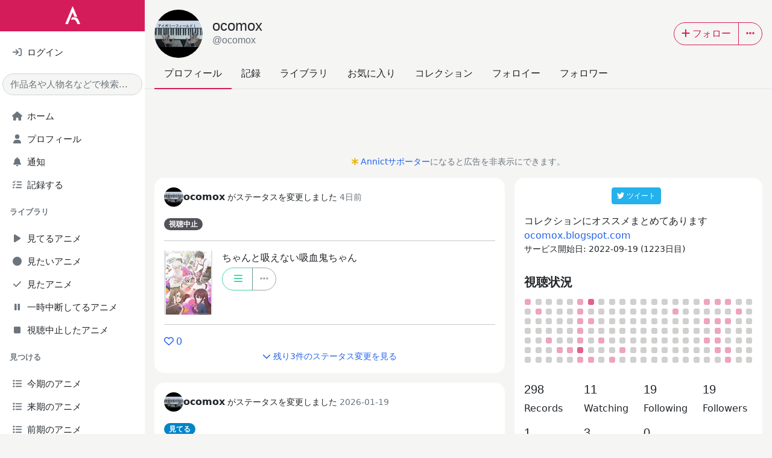

--- FILE ---
content_type: text/html; charset=utf-8
request_url: https://annict.com/@ocomox
body_size: 13756
content:

<!DOCTYPE html>
<html lang="ja">
  <head>
    <script async src="https://pagead2.googlesyndication.com/pagead/js/adsbygoogle.js?client=ca-pub-2645159442597745" crossorigin="anonymous"></script>

<title>ocomox (ocomox) | Annict</title>
<meta name="description" content="コレクションにオススメまとめてあります - Annict (アニクト)は、見たアニメを記録したり、見た感想を友達にシェアすることができるWebサービスです。「今どの作品を何話まで見ているんだっけ？」を解消します。">
<meta name="keywords" content="annict, anime, review">
<meta property="og:title" content="ocomox (ocomox) | Annict">
<meta property="og:type" content="website">
<meta property="og:url" content="https://annict.com/@ocomox">
<meta property="og:description" content="コレクションにオススメまとめてあります - Annict (アニクト)は、見たアニメを記録したり、見た感想を友達にシェアすることができるWebサービスです。「今どの作品を何話まで見ているんだっけ？」を解消します。">
<meta property="og:site_name" content="Annict">
<meta property="og:image" content="https://image.annict.com/Gmybrr1eYle7YUALlQp_VFP1jXsofBcxfBdrmH-YCOY/rs:fill-down:200:200/plain/s3://annict-user-contents/shrine/profile/46282/image/master-27cab6eff2fa9245a35dfcafc72262e1.jpg@jpg">
<meta property="og:locale" content="ja_JP">
<meta property="fb:app_id" content="602271853188285">
<meta name="twitter:card" content="summary">
<meta name="twitter:site" content="@AnnictJP">
<meta name="twitter:title" content="ocomox (ocomox) | Annict">
<meta name="twitter:description" content="コレクションにオススメまとめてあります - Annict (アニクト)は、見たアニメを記録したり、見た感想を友達にシェアすることができるWebサービスです。「今どの作品を何話まで見ているんだっけ？」を解消します。">
<meta name="twitter:image" content="https://image.annict.com/Gmybrr1eYle7YUALlQp_VFP1jXsofBcxfBdrmH-YCOY/rs:fill-down:200:200/plain/s3://annict-user-contents/shrine/profile/46282/image/master-27cab6eff2fa9245a35dfcafc72262e1.jpg@jpg">
<meta name="turbo-cache-control" content="no-cache">
<meta http-equiv="x-dns-prefetch-control" content="on">
<meta name="viewport" content="width=device-width, initial-scale=1.0, viewport-fit=cover">


<meta name="csrf-param" content="authenticity_token" />
<meta name="csrf-token" content="RmGBvUmBqlTsv5M_HYMLFzeeTAmpyOOEIbr1GjHIAByVjjG7oJpqGyMkgHJF9f3dvmhhxdFvkJwqzAJxs4g88A" />


<link rel="dns-prefetch" href="//kit.fontawesome.com">
<link rel="dns-prefetch" href="//www.googletagmanager.com">

<link rel="shortcut icon" href="/images/favicon.png" type="image/png">
<link rel="canonical" href="https://annict.com/@ocomox">
<link rel="alternate" hreflang="ja" href="https://annict.com/@ocomox">
<link rel="alternate" hreflang="en" href="https://en.annict.com/@ocomox">
<link rel="alternate" hreflang="x-default" href="https://annict.com/@ocomox">
<link href="/manifest.json" rel="manifest">

<script>
//<![CDATA[
window.AnnConfig = {"domain":"annict.com","flash":{"type":null,"message":null},"ga":{"trackingId":"UA-48560544-1"},"i18n":{"messages":{"areYouSure":"実行しますか？"},"noun":{"following":"フォロー中"},"verb":{"follow":"フォローする","mute":"ミュートする","unmute":"ミュートを解除する"}},"rails":{"env":"production"},"viewer":{"locale":"ja"}};
//]]>
</script>


<script defer src="/js/fontawesome.min.js"></script>
<script defer src="/js/solid.min.js"></script>
<script defer src="/js/regular.min.js"></script>
<script defer src="/js/brands.min.js"></script>
<link href="https://fonts.googleapis.com/css2?family=Raleway&display=swap" rel="stylesheet">

  <link rel="stylesheet" href="https://annict.com/assets/application-3bf12faa8e14a9ae2b1a59b969015ecd687f5394.css" data-turbo-track="reload" />
  <script src="https://annict.com/assets/application-99efb3a36e8a0d9bf8b4f94f3b97713c88e64b03.js" data-turbo-track="reload" defer="defer"></script>


  </head>
  <body>
    <div class="l-default">
      <div class="l-default__sidebar">
        <div class="c-main-sidebar h-100" data-controller="main-sidebar"><div class="c-main-sidebar__background" data-action="click-&gt;main-sidebar#hide"></div><div class="c-main-sidebar__content"><a href="/" class="c-main-sidebar__logo d-inline-block mb-3 text-center w-100"><img alt="Annict" height="30" loading="lazy" src="https://annict.com/assets/logos/color-white-c040a9d74ad43dffd23d4ee25d19aa6518eea4c2.png" width="25" /></a><div class="mb-3 px-3"><a href="/sign_in" class="d-flex justify-content-between py-2"><div class="c-main-sidebar__icon me-1 text-center text-muted"><i class="fa-solid fa-sign-in"></i></div><div class="flex-grow-1">ログイン</div></a></div><div class="mb-3 px-1"><form autocomplete="off" method="get" action="/search"><input type="text" name="q" id="q" class="form-control rounded-pill" placeholder="作品名や人物名などで検索..." /></form></div><ul class="list-unstyled px-3"><li><a href="/" class="d-flex justify-content-between py-2"><div class="c-main-sidebar__icon me-1 text-center text-muted"><i class="fa-solid fa-house"></i></div><div class="flex-grow-1">ホーム</div></a></li><li><a href="/sign_in" class="d-flex justify-content-between py-2"><div class="c-main-sidebar__icon me-1 text-center text-muted"><i class="fa-solid fa-user"></i></div><div class="flex-grow-1">プロフィール</div></a></li><li><a href="/notifications" class="d-flex justify-content-between py-2"><div class="c-main-sidebar__icon me-1 text-center text-muted"><i class="fa-solid fa-bell"></i></div><div class="flex-grow-1">通知</div><div></div></a></li><li><a href="/track" class="d-flex justify-content-between py-2"><div class="c-main-sidebar__icon me-1 text-center text-muted"><i class="fa-solid fa-tasks"></i></div><div class="flex-grow-1">記録する</div></a></li></ul><div class="fw-bold mb-3 px-3 small text-secondary">ライブラリ</div><ul class="list-unstyled px-3"><li><a href="/sign_in" class="d-flex justify-content-between py-2"><div class="c-main-sidebar__icon me-1 text-center text-muted"><i class="fa-solid fa-play"></i></div><div class="flex-grow-1">見てるアニメ</div></a></li><li><a href="/sign_in" class="d-flex justify-content-between py-2"><div class="c-main-sidebar__icon me-1 text-center text-muted"><i class="fa-solid fa-circle"></i></div><div class="flex-grow-1">見たいアニメ</div></a></li><li><a href="/sign_in" class="d-flex justify-content-between py-2"><div class="c-main-sidebar__icon me-1 text-center text-muted"><i class="fa-solid fa-check"></i></div><div class="flex-grow-1">見たアニメ</div></a></li><li><a href="/sign_in" class="d-flex justify-content-between py-2"><div class="c-main-sidebar__icon me-1 text-center text-muted"><i class="fa-solid fa-pause"></i></div><div class="flex-grow-1">一時中断してるアニメ</div></a></li><li><a href="/sign_in" class="d-flex justify-content-between py-2"><div class="c-main-sidebar__icon me-1 text-center text-muted"><i class="fa-solid fa-stop"></i></div><div class="flex-grow-1">視聴中止したアニメ</div></a></li></ul><div class="fw-bold mb-3 px-3 small text-secondary">見つける</div><ul class="list-unstyled px-3"><li><a href="/works/2026-winter" class="d-flex justify-content-between py-2"><div class="c-main-sidebar__icon me-1 text-center text-muted"><i class="fa-solid fa-list"></i></div><div class="flex-grow-1">今期のアニメ</div></a></li><li><a href="/works/2026-spring" class="d-flex justify-content-between py-2"><div class="c-main-sidebar__icon me-1 text-center text-muted"><i class="fa-solid fa-list"></i></div><div class="flex-grow-1">来期のアニメ</div></a></li><li><a href="/works/2025-autumn" class="d-flex justify-content-between py-2"><div class="c-main-sidebar__icon me-1 text-center text-muted"><i class="fa-solid fa-list"></i></div><div class="flex-grow-1">前期のアニメ</div></a></li><li><a href="/works/popular" class="d-flex justify-content-between py-2"><div class="c-main-sidebar__icon me-1 text-center text-muted"><i class="fa-solid fa-fire-alt"></i></div><div class="flex-grow-1">人気アニメ</div></a></li><li><a href="/works/newest" class="d-flex justify-content-between py-2"><div class="c-main-sidebar__icon me-1 text-center text-muted"><i class="fa-solid fa-bolt"></i></div><div class="flex-grow-1">新規登録アニメ</div></a></li></ul><div class="fw-bold mb-3 px-3 small text-secondary">Misc</div><ul class="list-unstyled px-3"><li><a href="/channels" class="d-flex justify-content-between py-2"><div class="c-main-sidebar__icon me-1 text-center text-muted"><i class="fa-solid fa-tv"></i></div><div class="flex-grow-1">チャンネル一覧</div></a></li><li><a href="/settings/profile" class="d-flex justify-content-between py-2"><div class="c-main-sidebar__icon me-1 text-center text-muted"><i class="fa-solid fa-cog"></i></div><div class="flex-grow-1">設定</div></a></li><li><a href="/faq" class="d-flex justify-content-between py-2"><div class="c-main-sidebar__icon me-1 text-center text-muted"><i class="fa-solid fa-question-circle"></i></div><div class="flex-grow-1">よくある質問</div></a></li></ul><div class="fw-bold mb-3 px-3 small text-secondary">サービス</div><ul class="list-unstyled px-3"><li><a href="/userland" class="d-flex justify-content-between py-2"><div class="c-main-sidebar__icon me-1 text-center text-muted"><i class="fa-solid fa-tower-cell"></i></div><div class="flex-grow-1">Annict Userland</div></a></li><li><a href="/forum" class="d-flex justify-content-between py-2"><div class="c-main-sidebar__icon me-1 text-center text-muted"><i class="fa-solid fa-comments"></i></div><div class="flex-grow-1">Annict Forum</div></a></li><li><a href="/db" class="d-flex justify-content-between py-2"><div class="c-main-sidebar__icon me-1 text-center text-muted"><i class="fa-solid fa-database"></i></div><div class="flex-grow-1">Annict DB</div></a></li><li><a href="/supporters" class="d-flex justify-content-between py-2"><div class="c-main-sidebar__icon me-1 text-center text-muted"><i class="fa-solid fa-asterisk"></i></div><div class="flex-grow-1">Annict Supporters</div></a></li><li><a href="https://developers.annict.com" class="d-flex justify-content-between py-2" rel="noopener" target="_blank"><div class="c-main-sidebar__icon me-1 text-center text-muted"><i class="fa-solid fa-code"></i></div><div class="flex-grow-1">Annict Developers</div></a></li></ul></div></div>
      </div>

      <div class="l-default__main d-flex flex-column">
        <div class="l-default__content">
          <div class="c-flash d-none" data-controller="flash" data-flash-type="" data-flash-message=""><div class="alert align-items-center border-0 d-flex mb-0 rounded-0"><span class="c-flash__alert-icon h2 mb-0 me-2"></span><span class="c-flash__message flex-grow-1"></span><i class="fa-solid fa-times u-cursor-pointer" data-action="click-&gt;flash#close"></i></div></div>
          
<div data-controller="component-value-fetcher" data-component-value-fetcher-url-value="/api/internal/following" data-component-value-fetcher-event-name-value="component-value-fetcher:follow-button:fetched" data-component-value-fetcher-method-value="get" data-component-value-fetcher-payload-value="{}"></div>
<div data-controller="component-value-fetcher" data-component-value-fetcher-url-value="/api/internal/muted_users" data-component-value-fetcher-event-name-value="component-value-fetcher:mute-user-button:fetched" data-component-value-fetcher-method-value="get" data-component-value-fetcher-payload-value="{}"></div>
<div data-controller="component-value-fetcher" data-component-value-fetcher-url-value="/api/internal/library_entries" data-component-value-fetcher-event-name-value="component-value-fetcher:status-select-dropdown:fetched" data-component-value-fetcher-method-value="post" data-component-value-fetcher-payload-value="{&quot;work_ids&quot;:[15252,14784,16206,12923,15708,13752,15109,12450,14333,12617,12461,14733,14006,11583,15042,15505]}"></div>
<div data-controller="component-value-fetcher" data-component-value-fetcher-url-value="/api/internal/likes" data-component-value-fetcher-event-name-value="component-value-fetcher:like-button:fetched" data-component-value-fetcher-method-value="get" data-component-value-fetcher-payload-value="{}"></div>
<div data-controller="component-value-fetcher" data-component-value-fetcher-url-value="/api/internal/spoiler_guard" data-component-value-fetcher-event-name-value="component-value-fetcher:spoiler-guard:fetched" data-component-value-fetcher-method-value="get" data-component-value-fetcher-payload-value="{}"></div>

<div class="py-3">
  <div class="container">
    <div class="align-items-center row gx-3"><div class="col-auto"><a href="/@ocomox"><div
  class="align-items-center c-avatar-picture d-flex justify-content-center m-auto "
  style="width: 80px;"
>
  <picture>
    <source type="image/webp" srcset="https://image.annict.com/33NaF-8ZStMl2Ot7VEBTQkypRto6igL2AUzTZmP2A-w/rs:fill-down:80:80/plain/s3://annict-user-contents/shrine/profile/46282/image/master-27cab6eff2fa9245a35dfcafc72262e1.jpg@webp 1x, https://image.annict.com/teCexJ3G8Wx9UPxgxdPhEjmpbrL8SRhGloOUL-mWqzM/rs:fill-down:160:160/plain/s3://annict-user-contents/shrine/profile/46282/image/master-27cab6eff2fa9245a35dfcafc72262e1.jpg@webp 2x">
    <source type="image/jpeg" srcset="https://image.annict.com/DWjLbjFKUB4GICSTSXomSClvi0TvVZ8UFcaYxbeQk8M/rs:fill-down:80:80/plain/s3://annict-user-contents/shrine/profile/46282/image/master-27cab6eff2fa9245a35dfcafc72262e1.jpg@jpg 1x, https://image.annict.com/5VzJbYbfWe9TxeflkGj9qlkIIpB8MiPl0FQNDaDGa48/rs:fill-down:160:160/plain/s3://annict-user-contents/shrine/profile/46282/image/master-27cab6eff2fa9245a35dfcafc72262e1.jpg@jpg 2x">
    <img
      alt="@ocomox"
      class="img-thumbnail rounded-circle"
      loading="lazy"
      src="https://image.annict.com/DWjLbjFKUB4GICSTSXomSClvi0TvVZ8UFcaYxbeQk8M/rs:fill-down:80:80/plain/s3://annict-user-contents/shrine/profile/46282/image/master-27cab6eff2fa9245a35dfcafc72262e1.jpg@jpg"
    >
  </picture>
</div>
</a></div><div class="col"><h1 class="h2"><a class="text-body" href="/@ocomox">ocomox<div class="h4 text-muted">@ocomox</div></a></h1></div><div class="col-12 col-sm-auto text-center"><div class="btn-group c-user-button-group "><button class="btn c-follow-button " data-action="follow-button#toggle" data-controller="follow-button" data-follow-button-default-class="btn-outline-primary" data-follow-button-default-text-value="フォロー" data-follow-button-following-class="btn-primary" data-follow-button-following-text-value="フォロー中" data-follow-button-user-id-value="46690" type="button">Follow</button><div class="btn-group"><button class="btn btn-outline-primary dropdown-toggle" data-bs-toggle="dropdown" type="button"><i class="fa-solid fa-ellipsis-h"></i></button><ul class="dropdown-menu"><li><button class="btn dropdown-item" data-action="mute-user-button#toggle" data-controller="mute-user-button" data-mute-user-button-default-class="btn-outline-primary" data-mute-user-button-default-text-value="ミュートする" data-mute-user-button-muted-class="btn-primary" data-mute-user-button-muted-text-value="ミュートを解除する" data-mute-user-button-user-id-value="46690" type="button">Mute</button></li></ul></div></div></div></div>
  </div>

  <div class="c-nav "><ul class="c-nav__list"><li class="c-nav__item"><a class="c-nav__link c-nav__link--active" aria-current="page" href="/@ocomox">プロフィール</a></li><li class="c-nav__item"><a class="c-nav__link" href="/@ocomox/records">記録</a></li><li class="c-nav__item"><a class="c-nav__link" href="/@ocomox/watching">ライブラリ</a></li><li class="c-nav__item"><a class="c-nav__link" href="/@ocomox/favorite_characters">お気に入り</a></li><li class="c-nav__item"><a class="c-nav__link" href="/@ocomox/collections">コレクション</a></li><li class="c-nav__item"><a class="c-nav__link" href="/@ocomox/following">フォロイー</a></li><li class="c-nav__item"><a class="c-nav__link" href="/@ocomox/followers">フォロワー</a></li></ul></div>

  <div class="container mt-3 text-center"><ins class="adsbygoogle d-block mt-1" data-ad-client="ca-pub-2645159442597745" data-ad-format="horizontal" data-ad-slot="2507389123" data-full-width-responsive="false"></ins><div class="mt-1 small text-muted"><i class="fa-solid fa-asterisk me-1 text-warning"></i><a href="/supporters" target="_blank">Annictサポーター</a>になると広告を非表示にできます。</div></div>

  <div class="container u-container-flat">
    <div class="gx-0 gx-lg-3 row">
      <div class="col-12 col-lg-5 mt-3 order-first order-lg-last">
        <div class="card u-card-flat">
          <div class="card-body">
            <div class="text-center">
              <span class="c-share-to-twitter-button me-2" data-controller="share-to-twitter-button" data-share-to-twitter-button-text="ocomox (ocomox)" data-share-to-twitter-button-url="https://annict.com/@ocomox" data-share-to-twitter-button-hashtags=""><span class="btn btn-sm text-white u-btn-twitter" data-action="click-&gt;share-to-twitter-button#open"><div class="small"><i class="fab fa-twitter me-1"></i>ツイート</div></span></span>
            </div>

            <div class="mt-3">
              <div>
                <div>
                  コレクションにオススメまとめてあります
                </div>

                  <a target="_blank" rel="noopener" href="https://ocomox.blogspot.com/">ocomox.blogspot.com</a>
              </div>

              <p class="small">
                サービス開始日: 2022-09-19 (1223日目)
              </p>
            </div>

            <div class="mt-5">
              <h2 class="fw-bold h3 mb-3">
                視聴状況
              </h2>

              <turbo-frame
                data-controller="tracking-heatmap"
                data-tracking-heatmap-frame-path-value="/fragment/@ocomox/tracking_heatmap"
                id="tracking-heatmap"
              ></turbo-frame>
            </div>

            <div class="g-3 mt-3 row">
                <div class="col-3">
                  <a class="text-body" href="/@ocomox/records">
                    <div class="h3">
                      298
                    </div>
                    Records
</a>                </div>
                <div class="col-3">
                  <a class="text-body" href="/@ocomox/watching">
                    <div class="h3">
                      11
                    </div>
                    Watching
</a>                </div>
                <div class="col-3">
                  <a class="text-body" href="/@ocomox/following">
                    <div class="h3">
                      19
                    </div>
                    Following
</a>                </div>
                <div class="col-3">
                  <a class="text-body" href="/@ocomox/followers">
                    <div class="h3">
                      19
                    </div>
                    Followers
</a>                </div>
                <div class="col-3">
                  <a class="text-body" href="/@ocomox/favorite_characters">
                    <div class="h3">
                      1
                    </div>
                    Characters
</a>                </div>
                <div class="col-3">
                  <a class="text-body" href="/@ocomox/favorite_people">
                    <div class="h3">
                      3
                    </div>
                    People
</a>                </div>
                <div class="col-3">
                  <a class="text-body" href="/@ocomox/favorite_organizations">
                    <div class="h3">
                      0
                    </div>
                    Orgs
</a>                </div>
            </div>

              <div class="mt-5">
                <div class="align-items-center mb-3 row">
                  <h2 class="col fw-bold h3 mb-0">
                    お気に入りのキャラ
                  </h2>

                </div>

                <div class="g-3 row">
                    <div class="col-4 pe-2">
                      <a href="/characters/32594">スペシャルウィーク</a>
                        <div class="small text-muted text-truncate">
                          ウマ娘
                        </div>
                    </div>
                </div>
              </div>

                <div class="mt-5">
                  <div class="align-items-center mb-3 row">
                    <h2 class="col fw-bold h3 mb-0">
                      お気に入りの声優
                    </h2>

                  </div>

                  <div class="g-3 row">
                      <div class="col-4">
                        <a href="/people/5498">種﨑敦美</a>
                        <div class="small text-muted">
                          45作品見た
                        </div>
                      </div>
                      <div class="col-4">
                        <a href="/people/4649">千本木彩花</a>
                        <div class="small text-muted">
                          35作品見た
                        </div>
                      </div>
                      <div class="col-4">
                        <a href="/people/19212">石見舞菜香</a>
                        <div class="small text-muted">
                          45作品見た
                        </div>
                      </div>
                  </div>
                </div>
          </div>
        </div>
      </div>

      <div class="col-12 col-lg-7 order-last order-lg-first">
          <div class="c-timeline"><div class="c-timeline__activities"><div class="c-timeline__activity pt-3"><div class="card u-card-flat"><div class="card-body"><div class="gap-2 hstack mb-3"><div><a href="/@ocomox"><div
  class="align-items-center c-avatar-picture d-flex justify-content-center m-auto "
  style="width: 32px;"
>
  <picture>
    <source type="image/webp" srcset="https://image.annict.com/He5-heDjay5EEVR8cGknmzYMDbEkFN3P_EHqGLJSaf0/rs:fill-down:32:32/plain/s3://annict-user-contents/shrine/profile/46282/image/master-27cab6eff2fa9245a35dfcafc72262e1.jpg@webp 1x, https://image.annict.com/j0kraeqKnIFyHBfLys6H4CNmK7Kn6edCAgMerr2nZck/rs:fill-down:64:64/plain/s3://annict-user-contents/shrine/profile/46282/image/master-27cab6eff2fa9245a35dfcafc72262e1.jpg@webp 2x">
    <source type="image/jpeg" srcset="https://image.annict.com/dz9jLoLVMT8d6em0ywEMlg1Gbbtd-HDCfybt0ZQgGGs/rs:fill-down:32:32/plain/s3://annict-user-contents/shrine/profile/46282/image/master-27cab6eff2fa9245a35dfcafc72262e1.jpg@jpg 1x, https://image.annict.com/M3a8iUc5VS1WSHnqc4bMRl52roGJAHNnYnSqDHAlHDE/rs:fill-down:64:64/plain/s3://annict-user-contents/shrine/profile/46282/image/master-27cab6eff2fa9245a35dfcafc72262e1.jpg@jpg 2x">
    <img
      alt="@ocomox"
      class="img-thumbnail rounded-circle"
      loading="lazy"
      src="https://image.annict.com/dz9jLoLVMT8d6em0ywEMlg1Gbbtd-HDCfybt0ZQgGGs/rs:fill-down:32:32/plain/s3://annict-user-contents/shrine/profile/46282/image/master-27cab6eff2fa9245a35dfcafc72262e1.jpg@jpg"
    >
  </picture>
</div>
</a></div><div><span class="c-timeline__user-name"><a href="/@ocomox" class="text-body fw-bold">ocomox</a></span><small class="ms-1">がステータスを変更しました</small><span class="ms-1 small text-muted" data-controller="relative-time" data-relative-time-time="2026-01-20T09:24:42Z"></span></div></div><turbo-frame id="activity_group_3402578"><div class="c-status-content"><span class="badge rounded-pill u-bg-dropped">視聴中止</span><hr /><div class="row g-3"><div class="col-auto"><a href="/works/15252" target="_top"><div
  class="align-items-center c-work-picture d-flex justify-content-center m-auto "
  style="width: 80px;"
>
  <picture>
    <source type="image/webp" srcset="https://image.annict.com/c915D6uYWSatUxDCwnGhfxV6ZJzwx65ku4Gj4xfLJ2c/s:80:106/plain/s3://annict-user-contents/shrine/workimage/11881/image/master-c419268d1d1678672483ac610a094573.jpg@webp 1x, https://image.annict.com/Nibo51z6fP2fCSAY10Y7u8o7J17RK0qbJSF-v3FfL90/s:160:213/plain/s3://annict-user-contents/shrine/workimage/11881/image/master-c419268d1d1678672483ac610a094573.jpg@webp 2x">
    <source type="image/jpeg" srcset="https://image.annict.com/06E-82WnWBhwKbarq99u6mw90LmgQQ7lbik6DZGUEKA/s:80:106/plain/s3://annict-user-contents/shrine/workimage/11881/image/master-c419268d1d1678672483ac610a094573.jpg@jpg 1x, https://image.annict.com/v0ZCuuAUQ_VeWiazgNH3wc-J88PT4O2-VEa5qRdRA-U/s:160:213/plain/s3://annict-user-contents/shrine/workimage/11881/image/master-c419268d1d1678672483ac610a094573.jpg@jpg 2x">
    <img
      alt="ちゃんと吸えない吸血鬼ちゃん"
      class="img-thumbnail"
      loading="lazy"
      src="https://image.annict.com/06E-82WnWBhwKbarq99u6mw90LmgQQ7lbik6DZGUEKA/s:80:106/plain/s3://annict-user-contents/shrine/workimage/11881/image/master-c419268d1d1678672483ac610a094573.jpg@jpg"
    >
  </picture>
</div>
</a></div><div class="col"><div><a href="/works/15252" class="text-body" target="_top">ちゃんと吸えない吸血鬼ちゃん</a></div><div class="mt-1"><div class="btn-group c-work-button-group "><div class="btn-group c-status-select-dropdown" data-controller="status-select-dropdown" data-status-select-dropdown-work-id-value="15252" data-status-select-dropdown-page-category-value="profile" data-status-select-dropdown-kind-icons-value="{&quot;completed&quot;:&quot;check&quot;,&quot;dropped&quot;:&quot;stop&quot;,&quot;on_hold&quot;:&quot;pause&quot;,&quot;plan_to_watch&quot;:&quot;circle&quot;,&quot;watching&quot;:&quot;play&quot;,&quot;no_status&quot;:&quot;bars&quot;}"><button class="btn dropdown-toggle u-btn-outline-status" data-status-select-dropdown-target="button" type="button" id="work15252Dropdown" data-bs-toggle="dropdown"><i class="fa-solid fa-bars"></i></button><ul class="dropdown-menu"><li><button class="dropdown-item py-2" data-action="status-select-dropdown#change" data-status-kind="no_status"><i class="fa-solid fa-bars me-3 text-status-no-status"></i>未選択</button></li><li><button class="dropdown-item py-2" data-action="status-select-dropdown#change" data-status-kind="plan_to_watch"><i class="fa-solid fa-circle me-3 text-status-plan-to-watch"></i>見たい</button></li><li><button class="dropdown-item py-2" data-action="status-select-dropdown#change" data-status-kind="watching"><i class="fa-solid fa-play me-3 text-status-watching"></i>見てる</button></li><li><button class="dropdown-item py-2" data-action="status-select-dropdown#change" data-status-kind="completed"><i class="fa-solid fa-check me-3 text-status-completed"></i>見た</button></li><li><button class="dropdown-item py-2" data-action="status-select-dropdown#change" data-status-kind="on_hold"><i class="fa-solid fa-pause me-3 text-status-on-hold"></i>一時中断</button></li><li><button class="dropdown-item py-2" data-action="status-select-dropdown#change" data-status-kind="dropped"><i class="fa-solid fa-stop me-3 text-status-dropped"></i>視聴中止</button></li></ul></div><button class="btn btn-outline-secondary" data-controller="tracking-offcanvas-button" data-tracking-offcanvas-button-work-id-value="15252" data-tracking-offcanvas-button-frame-path="/fragment/trackable_works/15252" data-action="click-&gt;tracking-offcanvas-button#open" type="button"><i class="fa-solid fa-ellipsis-h"></i></button></div></div></div></div><hr /><div class="mt-1"><div class="c-status-footer"><div class="c-like-button d-inline-block u-fake-link" data-controller="like-button" data-like-button-resource-name="Status" data-like-button-resource-id="11848508" data-like-button-page-category="" data-like-button-init-is-liked-value="false" data-action="click-&gt;like-button#toggle"><i class="c-like-button__icon"></i><span class="c-like-button__count ms-1" data-like-button-target="count">0</span></div></div></div></div><div class="text-center"><a class="py-1 small" href="/fragment/activity_groups/3402578/items?page_category=profile"><i class="fa-solid fa-chevron-down me-1"></i>残り3件のステータス変更を見る</a></div></turbo-frame></div></div></div><div class="c-timeline__activity pt-3"><div class="card u-card-flat"><div class="card-body"><div class="gap-2 hstack mb-3"><div><a href="/@ocomox"><div
  class="align-items-center c-avatar-picture d-flex justify-content-center m-auto "
  style="width: 32px;"
>
  <picture>
    <source type="image/webp" srcset="https://image.annict.com/He5-heDjay5EEVR8cGknmzYMDbEkFN3P_EHqGLJSaf0/rs:fill-down:32:32/plain/s3://annict-user-contents/shrine/profile/46282/image/master-27cab6eff2fa9245a35dfcafc72262e1.jpg@webp 1x, https://image.annict.com/j0kraeqKnIFyHBfLys6H4CNmK7Kn6edCAgMerr2nZck/rs:fill-down:64:64/plain/s3://annict-user-contents/shrine/profile/46282/image/master-27cab6eff2fa9245a35dfcafc72262e1.jpg@webp 2x">
    <source type="image/jpeg" srcset="https://image.annict.com/dz9jLoLVMT8d6em0ywEMlg1Gbbtd-HDCfybt0ZQgGGs/rs:fill-down:32:32/plain/s3://annict-user-contents/shrine/profile/46282/image/master-27cab6eff2fa9245a35dfcafc72262e1.jpg@jpg 1x, https://image.annict.com/M3a8iUc5VS1WSHnqc4bMRl52roGJAHNnYnSqDHAlHDE/rs:fill-down:64:64/plain/s3://annict-user-contents/shrine/profile/46282/image/master-27cab6eff2fa9245a35dfcafc72262e1.jpg@jpg 2x">
    <img
      alt="@ocomox"
      class="img-thumbnail rounded-circle"
      loading="lazy"
      src="https://image.annict.com/dz9jLoLVMT8d6em0ywEMlg1Gbbtd-HDCfybt0ZQgGGs/rs:fill-down:32:32/plain/s3://annict-user-contents/shrine/profile/46282/image/master-27cab6eff2fa9245a35dfcafc72262e1.jpg@jpg"
    >
  </picture>
</div>
</a></div><div><span class="c-timeline__user-name"><a href="/@ocomox" class="text-body fw-bold">ocomox</a></span><small class="ms-1">がステータスを変更しました</small><span class="ms-1 small text-muted" data-controller="relative-time" data-relative-time-time="2026-01-19T03:07:12Z"></span></div></div><turbo-frame id="activity_group_3400190"><div class="c-status-content"><span class="badge rounded-pill u-bg-watching">見てる</span><hr /><div class="row g-3"><div class="col-auto"><a href="/works/14784" target="_top"><div
  class="align-items-center c-work-picture d-flex justify-content-center m-auto "
  style="width: 80px;"
>
  <picture>
    <source type="image/webp" srcset="https://image.annict.com/7IWdMjm60JnkZt96IjJ64EOZ2S5AjHpUDjcKNbgSOtU/s:80:106/plain/s3://annict-user-contents/shrine/workimage/11353/image/master-15aa9c6cc7e908089762eeed1c8e5fd1.jpg@webp 1x, https://image.annict.com/imRm8F-DB6AMh6BoUyFAHHaCpODskxsvsOkGM1_L5s8/s:160:213/plain/s3://annict-user-contents/shrine/workimage/11353/image/master-15aa9c6cc7e908089762eeed1c8e5fd1.jpg@webp 2x">
    <source type="image/jpeg" srcset="https://image.annict.com/RTHGQxTdRdSNPvm5WlLXXMcN-jpzvPpC6Xhrs4b6MUg/s:80:106/plain/s3://annict-user-contents/shrine/workimage/11353/image/master-15aa9c6cc7e908089762eeed1c8e5fd1.jpg@jpg 1x, https://image.annict.com/AlnBbu0VymeN7GvDHJQPCzSgv3PSpFaPkF6MMIe21Sg/s:160:213/plain/s3://annict-user-contents/shrine/workimage/11353/image/master-15aa9c6cc7e908089762eeed1c8e5fd1.jpg@jpg 2x">
    <img
      alt="透明男と人間女～そのうち夫婦になるふたり～"
      class="img-thumbnail"
      loading="lazy"
      src="https://image.annict.com/RTHGQxTdRdSNPvm5WlLXXMcN-jpzvPpC6Xhrs4b6MUg/s:80:106/plain/s3://annict-user-contents/shrine/workimage/11353/image/master-15aa9c6cc7e908089762eeed1c8e5fd1.jpg@jpg"
    >
  </picture>
</div>
</a></div><div class="col"><div><a href="/works/14784" class="text-body" target="_top">透明男と人間女～そのうち夫婦になるふたり～</a></div><div class="mt-1"><div class="btn-group c-work-button-group "><div class="btn-group c-status-select-dropdown" data-controller="status-select-dropdown" data-status-select-dropdown-work-id-value="14784" data-status-select-dropdown-page-category-value="profile" data-status-select-dropdown-kind-icons-value="{&quot;completed&quot;:&quot;check&quot;,&quot;dropped&quot;:&quot;stop&quot;,&quot;on_hold&quot;:&quot;pause&quot;,&quot;plan_to_watch&quot;:&quot;circle&quot;,&quot;watching&quot;:&quot;play&quot;,&quot;no_status&quot;:&quot;bars&quot;}"><button class="btn dropdown-toggle u-btn-outline-status" data-status-select-dropdown-target="button" type="button" id="work14784Dropdown" data-bs-toggle="dropdown"><i class="fa-solid fa-bars"></i></button><ul class="dropdown-menu"><li><button class="dropdown-item py-2" data-action="status-select-dropdown#change" data-status-kind="no_status"><i class="fa-solid fa-bars me-3 text-status-no-status"></i>未選択</button></li><li><button class="dropdown-item py-2" data-action="status-select-dropdown#change" data-status-kind="plan_to_watch"><i class="fa-solid fa-circle me-3 text-status-plan-to-watch"></i>見たい</button></li><li><button class="dropdown-item py-2" data-action="status-select-dropdown#change" data-status-kind="watching"><i class="fa-solid fa-play me-3 text-status-watching"></i>見てる</button></li><li><button class="dropdown-item py-2" data-action="status-select-dropdown#change" data-status-kind="completed"><i class="fa-solid fa-check me-3 text-status-completed"></i>見た</button></li><li><button class="dropdown-item py-2" data-action="status-select-dropdown#change" data-status-kind="on_hold"><i class="fa-solid fa-pause me-3 text-status-on-hold"></i>一時中断</button></li><li><button class="dropdown-item py-2" data-action="status-select-dropdown#change" data-status-kind="dropped"><i class="fa-solid fa-stop me-3 text-status-dropped"></i>視聴中止</button></li></ul></div><button class="btn btn-outline-secondary" data-controller="tracking-offcanvas-button" data-tracking-offcanvas-button-work-id-value="14784" data-tracking-offcanvas-button-frame-path="/fragment/trackable_works/14784" data-action="click-&gt;tracking-offcanvas-button#open" type="button"><i class="fa-solid fa-ellipsis-h"></i></button></div></div></div></div><hr /><div class="mt-1"><div class="c-status-footer"><div class="c-like-button d-inline-block u-fake-link" data-controller="like-button" data-like-button-resource-name="Status" data-like-button-resource-id="11830357" data-like-button-page-category="" data-like-button-init-is-liked-value="false" data-action="click-&gt;like-button#toggle"><i class="c-like-button__icon"></i><span class="c-like-button__count ms-1" data-like-button-target="count">0</span></div></div></div></div></turbo-frame></div></div></div><div class="c-timeline__activity pt-3"><div class="card u-card-flat"><div class="card-body"><div class="gap-2 hstack mb-3"><div><a href="/@ocomox"><div
  class="align-items-center c-avatar-picture d-flex justify-content-center m-auto "
  style="width: 32px;"
>
  <picture>
    <source type="image/webp" srcset="https://image.annict.com/He5-heDjay5EEVR8cGknmzYMDbEkFN3P_EHqGLJSaf0/rs:fill-down:32:32/plain/s3://annict-user-contents/shrine/profile/46282/image/master-27cab6eff2fa9245a35dfcafc72262e1.jpg@webp 1x, https://image.annict.com/j0kraeqKnIFyHBfLys6H4CNmK7Kn6edCAgMerr2nZck/rs:fill-down:64:64/plain/s3://annict-user-contents/shrine/profile/46282/image/master-27cab6eff2fa9245a35dfcafc72262e1.jpg@webp 2x">
    <source type="image/jpeg" srcset="https://image.annict.com/dz9jLoLVMT8d6em0ywEMlg1Gbbtd-HDCfybt0ZQgGGs/rs:fill-down:32:32/plain/s3://annict-user-contents/shrine/profile/46282/image/master-27cab6eff2fa9245a35dfcafc72262e1.jpg@jpg 1x, https://image.annict.com/M3a8iUc5VS1WSHnqc4bMRl52roGJAHNnYnSqDHAlHDE/rs:fill-down:64:64/plain/s3://annict-user-contents/shrine/profile/46282/image/master-27cab6eff2fa9245a35dfcafc72262e1.jpg@jpg 2x">
    <img
      alt="@ocomox"
      class="img-thumbnail rounded-circle"
      loading="lazy"
      src="https://image.annict.com/dz9jLoLVMT8d6em0ywEMlg1Gbbtd-HDCfybt0ZQgGGs/rs:fill-down:32:32/plain/s3://annict-user-contents/shrine/profile/46282/image/master-27cab6eff2fa9245a35dfcafc72262e1.jpg@jpg"
    >
  </picture>
</div>
</a></div><div><span class="c-timeline__user-name"><a href="/@ocomox" class="text-body fw-bold">ocomox</a></span><small class="ms-1">がステータスを変更しました</small><span class="ms-1 small text-muted" data-controller="relative-time" data-relative-time-time="2026-01-18T02:25:15Z"></span></div></div><turbo-frame id="activity_group_3398048"><div class="c-status-content"><span class="badge rounded-pill u-bg-watching">見てる</span><hr /><div class="row g-3"><div class="col-auto"><a href="/works/16206" target="_top"><div
  class="align-items-center c-work-picture d-flex justify-content-center m-auto "
  style="width: 80px;"
>
  <picture>
    <source type="image/webp" srcset="https://image.annict.com/wfouqcYU_lV9qdUkUDmaBFEpY1LSkGH3TlsvziXplK8/s:80:106/plain/s3://annict-user-contents/shrine/workimage/13434/image/master-9bcdfef8a7cab5b69460ba42486d4856.jpg@webp 1x, https://image.annict.com/Cvjw7sT7QnsnbV4j0_Mrlii7-Oh7JZCXLQSZ9NtPgus/s:160:213/plain/s3://annict-user-contents/shrine/workimage/13434/image/master-9bcdfef8a7cab5b69460ba42486d4856.jpg@webp 2x">
    <source type="image/jpeg" srcset="https://image.annict.com/_Bch-bHSC5gxLrTwAOZReCT5g8rv_RAasQb4jP3QFfI/s:80:106/plain/s3://annict-user-contents/shrine/workimage/13434/image/master-9bcdfef8a7cab5b69460ba42486d4856.jpg@jpg 1x, https://image.annict.com/93lVbJwonmSMJ9vmjjOzQkUCx_mIfJhA8xBBzdrlQQs/s:160:213/plain/s3://annict-user-contents/shrine/workimage/13434/image/master-9bcdfef8a7cab5b69460ba42486d4856.jpg@jpg 2x">
    <img
      alt="地獄先生ぬ〜べ〜 第2クール"
      class="img-thumbnail"
      loading="lazy"
      src="https://image.annict.com/_Bch-bHSC5gxLrTwAOZReCT5g8rv_RAasQb4jP3QFfI/s:80:106/plain/s3://annict-user-contents/shrine/workimage/13434/image/master-9bcdfef8a7cab5b69460ba42486d4856.jpg@jpg"
    >
  </picture>
</div>
</a></div><div class="col"><div><a href="/works/16206" class="text-body" target="_top">地獄先生ぬ〜べ〜 第2クール</a></div><div class="mt-1"><div class="btn-group c-work-button-group "><div class="btn-group c-status-select-dropdown" data-controller="status-select-dropdown" data-status-select-dropdown-work-id-value="16206" data-status-select-dropdown-page-category-value="profile" data-status-select-dropdown-kind-icons-value="{&quot;completed&quot;:&quot;check&quot;,&quot;dropped&quot;:&quot;stop&quot;,&quot;on_hold&quot;:&quot;pause&quot;,&quot;plan_to_watch&quot;:&quot;circle&quot;,&quot;watching&quot;:&quot;play&quot;,&quot;no_status&quot;:&quot;bars&quot;}"><button class="btn dropdown-toggle u-btn-outline-status" data-status-select-dropdown-target="button" type="button" id="work16206Dropdown" data-bs-toggle="dropdown"><i class="fa-solid fa-bars"></i></button><ul class="dropdown-menu"><li><button class="dropdown-item py-2" data-action="status-select-dropdown#change" data-status-kind="no_status"><i class="fa-solid fa-bars me-3 text-status-no-status"></i>未選択</button></li><li><button class="dropdown-item py-2" data-action="status-select-dropdown#change" data-status-kind="plan_to_watch"><i class="fa-solid fa-circle me-3 text-status-plan-to-watch"></i>見たい</button></li><li><button class="dropdown-item py-2" data-action="status-select-dropdown#change" data-status-kind="watching"><i class="fa-solid fa-play me-3 text-status-watching"></i>見てる</button></li><li><button class="dropdown-item py-2" data-action="status-select-dropdown#change" data-status-kind="completed"><i class="fa-solid fa-check me-3 text-status-completed"></i>見た</button></li><li><button class="dropdown-item py-2" data-action="status-select-dropdown#change" data-status-kind="on_hold"><i class="fa-solid fa-pause me-3 text-status-on-hold"></i>一時中断</button></li><li><button class="dropdown-item py-2" data-action="status-select-dropdown#change" data-status-kind="dropped"><i class="fa-solid fa-stop me-3 text-status-dropped"></i>視聴中止</button></li></ul></div><button class="btn btn-outline-secondary" data-controller="tracking-offcanvas-button" data-tracking-offcanvas-button-work-id-value="16206" data-tracking-offcanvas-button-frame-path="/fragment/trackable_works/16206" data-action="click-&gt;tracking-offcanvas-button#open" type="button"><i class="fa-solid fa-ellipsis-h"></i></button></div></div></div></div><hr /><div class="mt-1"><div class="c-status-footer"><div class="c-like-button d-inline-block u-fake-link" data-controller="like-button" data-like-button-resource-name="Status" data-like-button-resource-id="11824538" data-like-button-page-category="" data-like-button-init-is-liked-value="false" data-action="click-&gt;like-button#toggle"><i class="c-like-button__icon"></i><span class="c-like-button__count ms-1" data-like-button-target="count">0</span></div></div></div></div><div class="text-center"><a class="py-1 small" href="/fragment/activity_groups/3398048/items?page_category=profile"><i class="fa-solid fa-chevron-down me-1"></i>残り4件のステータス変更を見る</a></div></turbo-frame></div></div></div><div class="c-timeline__activity pt-3"><div class="card u-card-flat"><div class="card-body"><div class="gap-2 hstack mb-3"><div><a href="/@ocomox"><div
  class="align-items-center c-avatar-picture d-flex justify-content-center m-auto "
  style="width: 32px;"
>
  <picture>
    <source type="image/webp" srcset="https://image.annict.com/He5-heDjay5EEVR8cGknmzYMDbEkFN3P_EHqGLJSaf0/rs:fill-down:32:32/plain/s3://annict-user-contents/shrine/profile/46282/image/master-27cab6eff2fa9245a35dfcafc72262e1.jpg@webp 1x, https://image.annict.com/j0kraeqKnIFyHBfLys6H4CNmK7Kn6edCAgMerr2nZck/rs:fill-down:64:64/plain/s3://annict-user-contents/shrine/profile/46282/image/master-27cab6eff2fa9245a35dfcafc72262e1.jpg@webp 2x">
    <source type="image/jpeg" srcset="https://image.annict.com/dz9jLoLVMT8d6em0ywEMlg1Gbbtd-HDCfybt0ZQgGGs/rs:fill-down:32:32/plain/s3://annict-user-contents/shrine/profile/46282/image/master-27cab6eff2fa9245a35dfcafc72262e1.jpg@jpg 1x, https://image.annict.com/M3a8iUc5VS1WSHnqc4bMRl52roGJAHNnYnSqDHAlHDE/rs:fill-down:64:64/plain/s3://annict-user-contents/shrine/profile/46282/image/master-27cab6eff2fa9245a35dfcafc72262e1.jpg@jpg 2x">
    <img
      alt="@ocomox"
      class="img-thumbnail rounded-circle"
      loading="lazy"
      src="https://image.annict.com/dz9jLoLVMT8d6em0ywEMlg1Gbbtd-HDCfybt0ZQgGGs/rs:fill-down:32:32/plain/s3://annict-user-contents/shrine/profile/46282/image/master-27cab6eff2fa9245a35dfcafc72262e1.jpg@jpg"
    >
  </picture>
</div>
</a></div><div><span class="c-timeline__user-name"><a href="/@ocomox" class="text-body fw-bold">ocomox</a></span><small class="ms-1">がステータスを変更しました</small><span class="ms-1 small text-muted" data-controller="relative-time" data-relative-time-time="2026-01-15T11:59:50Z"></span></div></div><turbo-frame id="activity_group_3392381"><div class="c-status-content"><span class="badge rounded-pill u-bg-watching">見てる</span><hr /><div class="row g-3"><div class="col-auto"><a href="/works/12923" target="_top"><div
  class="align-items-center c-work-picture d-flex justify-content-center m-auto "
  style="width: 80px;"
>
  <picture>
    <source type="image/webp" srcset="https://image.annict.com/Gx8RV4Q8deDT5wFNA0elPntbXzyrHy7FJCAql6QIAZY/s:80:106/plain/s3://annict-user-contents/shrine/workimage/9599/image/master-f69cc3d86669801a4619e9673343a149.jpg@webp 1x, https://image.annict.com/lbNgUja4jFifyUnlcIXdhmU0X0uygwodvxjlSuwheaA/s:160:213/plain/s3://annict-user-contents/shrine/workimage/9599/image/master-f69cc3d86669801a4619e9673343a149.jpg@webp 2x">
    <source type="image/jpeg" srcset="https://image.annict.com/cgeB9UAllV0BsTsa1JqZS9-ON4JJVy9XFAlq2QZTNN0/s:80:106/plain/s3://annict-user-contents/shrine/workimage/9599/image/master-f69cc3d86669801a4619e9673343a149.jpg@jpg 1x, https://image.annict.com/Uy6Ahv3wj1a2NVNpGCVf3sxVe0tYy6f6gbq-Vo-VIl0/s:160:213/plain/s3://annict-user-contents/shrine/workimage/9599/image/master-f69cc3d86669801a4619e9673343a149.jpg@jpg 2x">
    <img
      alt="違国日記"
      class="img-thumbnail"
      loading="lazy"
      src="https://image.annict.com/cgeB9UAllV0BsTsa1JqZS9-ON4JJVy9XFAlq2QZTNN0/s:80:106/plain/s3://annict-user-contents/shrine/workimage/9599/image/master-f69cc3d86669801a4619e9673343a149.jpg@jpg"
    >
  </picture>
</div>
</a></div><div class="col"><div><a href="/works/12923" class="text-body" target="_top">違国日記</a></div><div class="mt-1"><div class="btn-group c-work-button-group "><div class="btn-group c-status-select-dropdown" data-controller="status-select-dropdown" data-status-select-dropdown-work-id-value="12923" data-status-select-dropdown-page-category-value="profile" data-status-select-dropdown-kind-icons-value="{&quot;completed&quot;:&quot;check&quot;,&quot;dropped&quot;:&quot;stop&quot;,&quot;on_hold&quot;:&quot;pause&quot;,&quot;plan_to_watch&quot;:&quot;circle&quot;,&quot;watching&quot;:&quot;play&quot;,&quot;no_status&quot;:&quot;bars&quot;}"><button class="btn dropdown-toggle u-btn-outline-status" data-status-select-dropdown-target="button" type="button" id="work12923Dropdown" data-bs-toggle="dropdown"><i class="fa-solid fa-bars"></i></button><ul class="dropdown-menu"><li><button class="dropdown-item py-2" data-action="status-select-dropdown#change" data-status-kind="no_status"><i class="fa-solid fa-bars me-3 text-status-no-status"></i>未選択</button></li><li><button class="dropdown-item py-2" data-action="status-select-dropdown#change" data-status-kind="plan_to_watch"><i class="fa-solid fa-circle me-3 text-status-plan-to-watch"></i>見たい</button></li><li><button class="dropdown-item py-2" data-action="status-select-dropdown#change" data-status-kind="watching"><i class="fa-solid fa-play me-3 text-status-watching"></i>見てる</button></li><li><button class="dropdown-item py-2" data-action="status-select-dropdown#change" data-status-kind="completed"><i class="fa-solid fa-check me-3 text-status-completed"></i>見た</button></li><li><button class="dropdown-item py-2" data-action="status-select-dropdown#change" data-status-kind="on_hold"><i class="fa-solid fa-pause me-3 text-status-on-hold"></i>一時中断</button></li><li><button class="dropdown-item py-2" data-action="status-select-dropdown#change" data-status-kind="dropped"><i class="fa-solid fa-stop me-3 text-status-dropped"></i>視聴中止</button></li></ul></div><button class="btn btn-outline-secondary" data-controller="tracking-offcanvas-button" data-tracking-offcanvas-button-work-id-value="12923" data-tracking-offcanvas-button-frame-path="/fragment/trackable_works/12923" data-action="click-&gt;tracking-offcanvas-button#open" type="button"><i class="fa-solid fa-ellipsis-h"></i></button></div></div></div></div><hr /><div class="mt-1"><div class="c-status-footer"><div class="c-like-button d-inline-block u-fake-link" data-controller="like-button" data-like-button-resource-name="Status" data-like-button-resource-id="11807165" data-like-button-page-category="" data-like-button-init-is-liked-value="false" data-action="click-&gt;like-button#toggle"><i class="c-like-button__icon"></i><span class="c-like-button__count ms-1" data-like-button-target="count">0</span></div></div></div></div><div class="text-center"><a class="py-1 small" href="/fragment/activity_groups/3392381/items?page_category=profile"><i class="fa-solid fa-chevron-down me-1"></i>残り1件のステータス変更を見る</a></div></turbo-frame></div></div></div><div class="c-timeline__activity pt-3"><div class="card u-card-flat"><div class="card-body"><div class="gap-2 hstack mb-3"><div><a href="/@ocomox"><div
  class="align-items-center c-avatar-picture d-flex justify-content-center m-auto "
  style="width: 32px;"
>
  <picture>
    <source type="image/webp" srcset="https://image.annict.com/He5-heDjay5EEVR8cGknmzYMDbEkFN3P_EHqGLJSaf0/rs:fill-down:32:32/plain/s3://annict-user-contents/shrine/profile/46282/image/master-27cab6eff2fa9245a35dfcafc72262e1.jpg@webp 1x, https://image.annict.com/j0kraeqKnIFyHBfLys6H4CNmK7Kn6edCAgMerr2nZck/rs:fill-down:64:64/plain/s3://annict-user-contents/shrine/profile/46282/image/master-27cab6eff2fa9245a35dfcafc72262e1.jpg@webp 2x">
    <source type="image/jpeg" srcset="https://image.annict.com/dz9jLoLVMT8d6em0ywEMlg1Gbbtd-HDCfybt0ZQgGGs/rs:fill-down:32:32/plain/s3://annict-user-contents/shrine/profile/46282/image/master-27cab6eff2fa9245a35dfcafc72262e1.jpg@jpg 1x, https://image.annict.com/M3a8iUc5VS1WSHnqc4bMRl52roGJAHNnYnSqDHAlHDE/rs:fill-down:64:64/plain/s3://annict-user-contents/shrine/profile/46282/image/master-27cab6eff2fa9245a35dfcafc72262e1.jpg@jpg 2x">
    <img
      alt="@ocomox"
      class="img-thumbnail rounded-circle"
      loading="lazy"
      src="https://image.annict.com/dz9jLoLVMT8d6em0ywEMlg1Gbbtd-HDCfybt0ZQgGGs/rs:fill-down:32:32/plain/s3://annict-user-contents/shrine/profile/46282/image/master-27cab6eff2fa9245a35dfcafc72262e1.jpg@jpg"
    >
  </picture>
</div>
</a></div><div><span class="c-timeline__user-name"><a href="/@ocomox" class="text-body fw-bold">ocomox</a></span><small class="ms-1">が記録しました</small><span class="ms-1 small text-muted" data-controller="relative-time" data-relative-time-time="2026-01-11T16:06:26Z"></span></div></div><turbo-frame id="activity_group_3384246"><div><div class="c-spoiler-guard is-spoiler" data-controller="spoiler-guard" data-action="click-&gt;spoiler-guard#hide" data-spoiler-guard-work-id-value="15708" data-spoiler-guard-episode-id-value=""><div class="c-record-content__wrapper mb-3"><div class="row g-3"><div class="col-12 col-md-4 order-1 order-md-2"><div class=""><div class="gx-3 justify-content-center justify-content-md-start row"><div class="col-4 col-md-6"><span class="me-1 small">全体</span></div><div class="col-4"><span class="badge rounded-pill u-bg-great"><i class="far me-1 fa-heart"></i>とても良い</span></div></div><div class="gx-3 justify-content-center justify-content-md-start row"><div class="col-4 col-md-6"><span class="me-1 small">映像</span></div><div class="col-4 col-md-6"><span class="badge rounded-pill u-bg-good"><i class="far me-1 fa-thumbs-up"></i>良い</span></div></div><div class="gx-3 justify-content-center justify-content-md-start row"><div class="col-4 col-md-6"><span class="me-1 small">キャラクター</span></div><div class="col-4 col-md-6"><span class="badge rounded-pill u-bg-great"><i class="far me-1 fa-heart"></i>とても良い</span></div></div><div class="gx-3 justify-content-center justify-content-md-start row"><div class="col-4 col-md-6"><span class="me-1 small">ストーリー</span></div><div class="col-4 col-md-6"><span class="badge rounded-pill u-bg-good"><i class="far me-1 fa-thumbs-up"></i>良い</span></div></div></div></div><div class="col-12 col-md-8 order-2 order-md-1"><div class="c-body " data-controller="body" data-body-height="300"><div class="c-body__content" data-body-target="content"></div><div class="c-body__read-more-background d-none w-100" data-body-target="readMoreBackground"></div><div class="c-body__read-more-button d-none text-center w-100" data-body-target="readMoreButton" data-action="click-&gt;body#readMore"><div class="c-body__read-more-content small u-fake-link w-100"><i class="fa-solid fa-chevron-down me-1"></i>全文読む</div></div></div></div></div></div></div><hr /><div class="row g-3"><div class="col-auto"><a href="/works/15708" target="_top"><div
  class="align-items-center c-work-picture d-flex justify-content-center m-auto "
  style="width: 80px;"
>
  <picture>
    <source type="image/webp" srcset="https://image.annict.com/H5edg0Je9gWPlbCmP19GxNRNbhyZZl00lzoBIvkV1xs/s:80:106/plain/s3://annict-user-contents/shrine/workimage/12321/image/master-e9a4ce352a55717ea87c2b62eaa6857a.jpg@webp 1x, https://image.annict.com/BJ-O8lYVRjDgSD0XECO9Fy996Y5vkEp2jhyTlseRCqc/s:160:213/plain/s3://annict-user-contents/shrine/workimage/12321/image/master-e9a4ce352a55717ea87c2b62eaa6857a.jpg@webp 2x">
    <source type="image/jpeg" srcset="https://image.annict.com/HwzcBzGBE9lzx-C0N5CvpCKkPMnjJGtjeS9FCf33Wak/s:80:106/plain/s3://annict-user-contents/shrine/workimage/12321/image/master-e9a4ce352a55717ea87c2b62eaa6857a.jpg@jpg 1x, https://image.annict.com/pzJ1Tu2irNcNBj123FhvjscUg2D_EK9Njy6Gf0m-pmk/s:160:213/plain/s3://annict-user-contents/shrine/workimage/12321/image/master-e9a4ce352a55717ea87c2b62eaa6857a.jpg@jpg 2x">
    <img
      alt="顔に出ない柏田さんと顔に出る太田君"
      class="img-thumbnail"
      loading="lazy"
      src="https://image.annict.com/HwzcBzGBE9lzx-C0N5CvpCKkPMnjJGtjeS9FCf33Wak/s:80:106/plain/s3://annict-user-contents/shrine/workimage/12321/image/master-e9a4ce352a55717ea87c2b62eaa6857a.jpg@jpg"
    >
  </picture>
</div>
</a></div><div class="col"><div><a href="/works/15708" class="text-body" target="_top">顔に出ない柏田さんと顔に出る太田君</a></div><div class="mt-1"><div class="btn-group c-work-button-group "><div class="btn-group c-status-select-dropdown" data-controller="status-select-dropdown" data-status-select-dropdown-work-id-value="15708" data-status-select-dropdown-page-category-value="profile" data-status-select-dropdown-kind-icons-value="{&quot;completed&quot;:&quot;check&quot;,&quot;dropped&quot;:&quot;stop&quot;,&quot;on_hold&quot;:&quot;pause&quot;,&quot;plan_to_watch&quot;:&quot;circle&quot;,&quot;watching&quot;:&quot;play&quot;,&quot;no_status&quot;:&quot;bars&quot;}"><button class="btn dropdown-toggle u-btn-outline-status" data-status-select-dropdown-target="button" type="button" id="work15708Dropdown" data-bs-toggle="dropdown"><i class="fa-solid fa-bars"></i></button><ul class="dropdown-menu"><li><button class="dropdown-item py-2" data-action="status-select-dropdown#change" data-status-kind="no_status"><i class="fa-solid fa-bars me-3 text-status-no-status"></i>未選択</button></li><li><button class="dropdown-item py-2" data-action="status-select-dropdown#change" data-status-kind="plan_to_watch"><i class="fa-solid fa-circle me-3 text-status-plan-to-watch"></i>見たい</button></li><li><button class="dropdown-item py-2" data-action="status-select-dropdown#change" data-status-kind="watching"><i class="fa-solid fa-play me-3 text-status-watching"></i>見てる</button></li><li><button class="dropdown-item py-2" data-action="status-select-dropdown#change" data-status-kind="completed"><i class="fa-solid fa-check me-3 text-status-completed"></i>見た</button></li><li><button class="dropdown-item py-2" data-action="status-select-dropdown#change" data-status-kind="on_hold"><i class="fa-solid fa-pause me-3 text-status-on-hold"></i>一時中断</button></li><li><button class="dropdown-item py-2" data-action="status-select-dropdown#change" data-status-kind="dropped"><i class="fa-solid fa-stop me-3 text-status-dropped"></i>視聴中止</button></li></ul></div><button class="btn btn-outline-secondary" data-controller="tracking-offcanvas-button" data-tracking-offcanvas-button-work-id-value="15708" data-tracking-offcanvas-button-frame-path="/fragment/trackable_works/15708" data-action="click-&gt;tracking-offcanvas-button#open" type="button"><i class="fa-solid fa-ellipsis-h"></i></button></div></div></div></div><hr /><div class="mt-1"><div class="c-record-footer"><div class="c-like-button d-inline-block u-fake-link" data-controller="like-button" data-like-button-resource-name="Record" data-like-button-resource-id="7854688" data-like-button-page-category="" data-like-button-init-is-liked-value="false" data-action="click-&gt;like-button#toggle"><i class="c-like-button__icon"></i><span class="c-like-button__count ms-1" data-like-button-target="count">0</span></div></div></div></div></turbo-frame></div></div></div><div class="c-timeline__activity pt-3"><div class="card u-card-flat"><div class="card-body"><div class="gap-2 hstack mb-3"><div><a href="/@ocomox"><div
  class="align-items-center c-avatar-picture d-flex justify-content-center m-auto "
  style="width: 32px;"
>
  <picture>
    <source type="image/webp" srcset="https://image.annict.com/He5-heDjay5EEVR8cGknmzYMDbEkFN3P_EHqGLJSaf0/rs:fill-down:32:32/plain/s3://annict-user-contents/shrine/profile/46282/image/master-27cab6eff2fa9245a35dfcafc72262e1.jpg@webp 1x, https://image.annict.com/j0kraeqKnIFyHBfLys6H4CNmK7Kn6edCAgMerr2nZck/rs:fill-down:64:64/plain/s3://annict-user-contents/shrine/profile/46282/image/master-27cab6eff2fa9245a35dfcafc72262e1.jpg@webp 2x">
    <source type="image/jpeg" srcset="https://image.annict.com/dz9jLoLVMT8d6em0ywEMlg1Gbbtd-HDCfybt0ZQgGGs/rs:fill-down:32:32/plain/s3://annict-user-contents/shrine/profile/46282/image/master-27cab6eff2fa9245a35dfcafc72262e1.jpg@jpg 1x, https://image.annict.com/M3a8iUc5VS1WSHnqc4bMRl52roGJAHNnYnSqDHAlHDE/rs:fill-down:64:64/plain/s3://annict-user-contents/shrine/profile/46282/image/master-27cab6eff2fa9245a35dfcafc72262e1.jpg@jpg 2x">
    <img
      alt="@ocomox"
      class="img-thumbnail rounded-circle"
      loading="lazy"
      src="https://image.annict.com/dz9jLoLVMT8d6em0ywEMlg1Gbbtd-HDCfybt0ZQgGGs/rs:fill-down:32:32/plain/s3://annict-user-contents/shrine/profile/46282/image/master-27cab6eff2fa9245a35dfcafc72262e1.jpg@jpg"
    >
  </picture>
</div>
</a></div><div><span class="c-timeline__user-name"><a href="/@ocomox" class="text-body fw-bold">ocomox</a></span><small class="ms-1">がステータスを変更しました</small><span class="ms-1 small text-muted" data-controller="relative-time" data-relative-time-time="2026-01-11T16:05:51Z"></span></div></div><turbo-frame id="activity_group_3384243"><div class="c-status-content"><span class="badge rounded-pill u-bg-completed">見た</span><hr /><div class="row g-3"><div class="col-auto"><a href="/works/15708" target="_top"><div
  class="align-items-center c-work-picture d-flex justify-content-center m-auto "
  style="width: 80px;"
>
  <picture>
    <source type="image/webp" srcset="https://image.annict.com/H5edg0Je9gWPlbCmP19GxNRNbhyZZl00lzoBIvkV1xs/s:80:106/plain/s3://annict-user-contents/shrine/workimage/12321/image/master-e9a4ce352a55717ea87c2b62eaa6857a.jpg@webp 1x, https://image.annict.com/BJ-O8lYVRjDgSD0XECO9Fy996Y5vkEp2jhyTlseRCqc/s:160:213/plain/s3://annict-user-contents/shrine/workimage/12321/image/master-e9a4ce352a55717ea87c2b62eaa6857a.jpg@webp 2x">
    <source type="image/jpeg" srcset="https://image.annict.com/HwzcBzGBE9lzx-C0N5CvpCKkPMnjJGtjeS9FCf33Wak/s:80:106/plain/s3://annict-user-contents/shrine/workimage/12321/image/master-e9a4ce352a55717ea87c2b62eaa6857a.jpg@jpg 1x, https://image.annict.com/pzJ1Tu2irNcNBj123FhvjscUg2D_EK9Njy6Gf0m-pmk/s:160:213/plain/s3://annict-user-contents/shrine/workimage/12321/image/master-e9a4ce352a55717ea87c2b62eaa6857a.jpg@jpg 2x">
    <img
      alt="顔に出ない柏田さんと顔に出る太田君"
      class="img-thumbnail"
      loading="lazy"
      src="https://image.annict.com/HwzcBzGBE9lzx-C0N5CvpCKkPMnjJGtjeS9FCf33Wak/s:80:106/plain/s3://annict-user-contents/shrine/workimage/12321/image/master-e9a4ce352a55717ea87c2b62eaa6857a.jpg@jpg"
    >
  </picture>
</div>
</a></div><div class="col"><div><a href="/works/15708" class="text-body" target="_top">顔に出ない柏田さんと顔に出る太田君</a></div><div class="mt-1"><div class="btn-group c-work-button-group "><div class="btn-group c-status-select-dropdown" data-controller="status-select-dropdown" data-status-select-dropdown-work-id-value="15708" data-status-select-dropdown-page-category-value="profile" data-status-select-dropdown-kind-icons-value="{&quot;completed&quot;:&quot;check&quot;,&quot;dropped&quot;:&quot;stop&quot;,&quot;on_hold&quot;:&quot;pause&quot;,&quot;plan_to_watch&quot;:&quot;circle&quot;,&quot;watching&quot;:&quot;play&quot;,&quot;no_status&quot;:&quot;bars&quot;}"><button class="btn dropdown-toggle u-btn-outline-status" data-status-select-dropdown-target="button" type="button" id="work15708Dropdown" data-bs-toggle="dropdown"><i class="fa-solid fa-bars"></i></button><ul class="dropdown-menu"><li><button class="dropdown-item py-2" data-action="status-select-dropdown#change" data-status-kind="no_status"><i class="fa-solid fa-bars me-3 text-status-no-status"></i>未選択</button></li><li><button class="dropdown-item py-2" data-action="status-select-dropdown#change" data-status-kind="plan_to_watch"><i class="fa-solid fa-circle me-3 text-status-plan-to-watch"></i>見たい</button></li><li><button class="dropdown-item py-2" data-action="status-select-dropdown#change" data-status-kind="watching"><i class="fa-solid fa-play me-3 text-status-watching"></i>見てる</button></li><li><button class="dropdown-item py-2" data-action="status-select-dropdown#change" data-status-kind="completed"><i class="fa-solid fa-check me-3 text-status-completed"></i>見た</button></li><li><button class="dropdown-item py-2" data-action="status-select-dropdown#change" data-status-kind="on_hold"><i class="fa-solid fa-pause me-3 text-status-on-hold"></i>一時中断</button></li><li><button class="dropdown-item py-2" data-action="status-select-dropdown#change" data-status-kind="dropped"><i class="fa-solid fa-stop me-3 text-status-dropped"></i>視聴中止</button></li></ul></div><button class="btn btn-outline-secondary" data-controller="tracking-offcanvas-button" data-tracking-offcanvas-button-work-id-value="15708" data-tracking-offcanvas-button-frame-path="/fragment/trackable_works/15708" data-action="click-&gt;tracking-offcanvas-button#open" type="button"><i class="fa-solid fa-ellipsis-h"></i></button></div></div></div></div><hr /><div class="mt-1"><div class="c-status-footer"><div class="c-like-button d-inline-block u-fake-link" data-controller="like-button" data-like-button-resource-name="Status" data-like-button-resource-id="11776686" data-like-button-page-category="" data-like-button-init-is-liked-value="false" data-action="click-&gt;like-button#toggle"><i class="c-like-button__icon"></i><span class="c-like-button__count ms-1" data-like-button-target="count">0</span></div></div></div></div></turbo-frame></div></div></div><div class="c-timeline__activity pt-3"><div class="card u-card-flat"><div class="card-body"><div class="gap-2 hstack mb-3"><div><a href="/@ocomox"><div
  class="align-items-center c-avatar-picture d-flex justify-content-center m-auto "
  style="width: 32px;"
>
  <picture>
    <source type="image/webp" srcset="https://image.annict.com/He5-heDjay5EEVR8cGknmzYMDbEkFN3P_EHqGLJSaf0/rs:fill-down:32:32/plain/s3://annict-user-contents/shrine/profile/46282/image/master-27cab6eff2fa9245a35dfcafc72262e1.jpg@webp 1x, https://image.annict.com/j0kraeqKnIFyHBfLys6H4CNmK7Kn6edCAgMerr2nZck/rs:fill-down:64:64/plain/s3://annict-user-contents/shrine/profile/46282/image/master-27cab6eff2fa9245a35dfcafc72262e1.jpg@webp 2x">
    <source type="image/jpeg" srcset="https://image.annict.com/dz9jLoLVMT8d6em0ywEMlg1Gbbtd-HDCfybt0ZQgGGs/rs:fill-down:32:32/plain/s3://annict-user-contents/shrine/profile/46282/image/master-27cab6eff2fa9245a35dfcafc72262e1.jpg@jpg 1x, https://image.annict.com/M3a8iUc5VS1WSHnqc4bMRl52roGJAHNnYnSqDHAlHDE/rs:fill-down:64:64/plain/s3://annict-user-contents/shrine/profile/46282/image/master-27cab6eff2fa9245a35dfcafc72262e1.jpg@jpg 2x">
    <img
      alt="@ocomox"
      class="img-thumbnail rounded-circle"
      loading="lazy"
      src="https://image.annict.com/dz9jLoLVMT8d6em0ywEMlg1Gbbtd-HDCfybt0ZQgGGs/rs:fill-down:32:32/plain/s3://annict-user-contents/shrine/profile/46282/image/master-27cab6eff2fa9245a35dfcafc72262e1.jpg@jpg"
    >
  </picture>
</div>
</a></div><div><span class="c-timeline__user-name"><a href="/@ocomox" class="text-body fw-bold">ocomox</a></span><small class="ms-1">がステータスを変更しました</small><span class="ms-1 small text-muted" data-controller="relative-time" data-relative-time-time="2026-01-10T21:59:15Z"></span></div></div><turbo-frame id="activity_group_3381811"><div class="c-status-content"><span class="badge rounded-pill u-bg-watching">見てる</span><hr /><div class="row g-3"><div class="col-auto"><a href="/works/15252" target="_top"><div
  class="align-items-center c-work-picture d-flex justify-content-center m-auto "
  style="width: 80px;"
>
  <picture>
    <source type="image/webp" srcset="https://image.annict.com/c915D6uYWSatUxDCwnGhfxV6ZJzwx65ku4Gj4xfLJ2c/s:80:106/plain/s3://annict-user-contents/shrine/workimage/11881/image/master-c419268d1d1678672483ac610a094573.jpg@webp 1x, https://image.annict.com/Nibo51z6fP2fCSAY10Y7u8o7J17RK0qbJSF-v3FfL90/s:160:213/plain/s3://annict-user-contents/shrine/workimage/11881/image/master-c419268d1d1678672483ac610a094573.jpg@webp 2x">
    <source type="image/jpeg" srcset="https://image.annict.com/06E-82WnWBhwKbarq99u6mw90LmgQQ7lbik6DZGUEKA/s:80:106/plain/s3://annict-user-contents/shrine/workimage/11881/image/master-c419268d1d1678672483ac610a094573.jpg@jpg 1x, https://image.annict.com/v0ZCuuAUQ_VeWiazgNH3wc-J88PT4O2-VEa5qRdRA-U/s:160:213/plain/s3://annict-user-contents/shrine/workimage/11881/image/master-c419268d1d1678672483ac610a094573.jpg@jpg 2x">
    <img
      alt="ちゃんと吸えない吸血鬼ちゃん"
      class="img-thumbnail"
      loading="lazy"
      src="https://image.annict.com/06E-82WnWBhwKbarq99u6mw90LmgQQ7lbik6DZGUEKA/s:80:106/plain/s3://annict-user-contents/shrine/workimage/11881/image/master-c419268d1d1678672483ac610a094573.jpg@jpg"
    >
  </picture>
</div>
</a></div><div class="col"><div><a href="/works/15252" class="text-body" target="_top">ちゃんと吸えない吸血鬼ちゃん</a></div><div class="mt-1"><div class="btn-group c-work-button-group "><div class="btn-group c-status-select-dropdown" data-controller="status-select-dropdown" data-status-select-dropdown-work-id-value="15252" data-status-select-dropdown-page-category-value="profile" data-status-select-dropdown-kind-icons-value="{&quot;completed&quot;:&quot;check&quot;,&quot;dropped&quot;:&quot;stop&quot;,&quot;on_hold&quot;:&quot;pause&quot;,&quot;plan_to_watch&quot;:&quot;circle&quot;,&quot;watching&quot;:&quot;play&quot;,&quot;no_status&quot;:&quot;bars&quot;}"><button class="btn dropdown-toggle u-btn-outline-status" data-status-select-dropdown-target="button" type="button" id="work15252Dropdown" data-bs-toggle="dropdown"><i class="fa-solid fa-bars"></i></button><ul class="dropdown-menu"><li><button class="dropdown-item py-2" data-action="status-select-dropdown#change" data-status-kind="no_status"><i class="fa-solid fa-bars me-3 text-status-no-status"></i>未選択</button></li><li><button class="dropdown-item py-2" data-action="status-select-dropdown#change" data-status-kind="plan_to_watch"><i class="fa-solid fa-circle me-3 text-status-plan-to-watch"></i>見たい</button></li><li><button class="dropdown-item py-2" data-action="status-select-dropdown#change" data-status-kind="watching"><i class="fa-solid fa-play me-3 text-status-watching"></i>見てる</button></li><li><button class="dropdown-item py-2" data-action="status-select-dropdown#change" data-status-kind="completed"><i class="fa-solid fa-check me-3 text-status-completed"></i>見た</button></li><li><button class="dropdown-item py-2" data-action="status-select-dropdown#change" data-status-kind="on_hold"><i class="fa-solid fa-pause me-3 text-status-on-hold"></i>一時中断</button></li><li><button class="dropdown-item py-2" data-action="status-select-dropdown#change" data-status-kind="dropped"><i class="fa-solid fa-stop me-3 text-status-dropped"></i>視聴中止</button></li></ul></div><button class="btn btn-outline-secondary" data-controller="tracking-offcanvas-button" data-tracking-offcanvas-button-work-id-value="15252" data-tracking-offcanvas-button-frame-path="/fragment/trackable_works/15252" data-action="click-&gt;tracking-offcanvas-button#open" type="button"><i class="fa-solid fa-ellipsis-h"></i></button></div></div></div></div><hr /><div class="mt-1"><div class="c-status-footer"><div class="c-like-button d-inline-block u-fake-link" data-controller="like-button" data-like-button-resource-name="Status" data-like-button-resource-id="11766352" data-like-button-page-category="" data-like-button-init-is-liked-value="false" data-action="click-&gt;like-button#toggle"><i class="c-like-button__icon"></i><span class="c-like-button__count ms-1" data-like-button-target="count">0</span></div></div></div></div></turbo-frame></div></div></div><div class="c-timeline__activity pt-3"><div class="card u-card-flat"><div class="card-body"><div class="gap-2 hstack mb-3"><div><a href="/@ocomox"><div
  class="align-items-center c-avatar-picture d-flex justify-content-center m-auto "
  style="width: 32px;"
>
  <picture>
    <source type="image/webp" srcset="https://image.annict.com/He5-heDjay5EEVR8cGknmzYMDbEkFN3P_EHqGLJSaf0/rs:fill-down:32:32/plain/s3://annict-user-contents/shrine/profile/46282/image/master-27cab6eff2fa9245a35dfcafc72262e1.jpg@webp 1x, https://image.annict.com/j0kraeqKnIFyHBfLys6H4CNmK7Kn6edCAgMerr2nZck/rs:fill-down:64:64/plain/s3://annict-user-contents/shrine/profile/46282/image/master-27cab6eff2fa9245a35dfcafc72262e1.jpg@webp 2x">
    <source type="image/jpeg" srcset="https://image.annict.com/dz9jLoLVMT8d6em0ywEMlg1Gbbtd-HDCfybt0ZQgGGs/rs:fill-down:32:32/plain/s3://annict-user-contents/shrine/profile/46282/image/master-27cab6eff2fa9245a35dfcafc72262e1.jpg@jpg 1x, https://image.annict.com/M3a8iUc5VS1WSHnqc4bMRl52roGJAHNnYnSqDHAlHDE/rs:fill-down:64:64/plain/s3://annict-user-contents/shrine/profile/46282/image/master-27cab6eff2fa9245a35dfcafc72262e1.jpg@jpg 2x">
    <img
      alt="@ocomox"
      class="img-thumbnail rounded-circle"
      loading="lazy"
      src="https://image.annict.com/dz9jLoLVMT8d6em0ywEMlg1Gbbtd-HDCfybt0ZQgGGs/rs:fill-down:32:32/plain/s3://annict-user-contents/shrine/profile/46282/image/master-27cab6eff2fa9245a35dfcafc72262e1.jpg@jpg"
    >
  </picture>
</div>
</a></div><div><span class="c-timeline__user-name"><a href="/@ocomox" class="text-body fw-bold">ocomox</a></span><small class="ms-1">が記録しました</small><span class="ms-1 small text-muted" data-controller="relative-time" data-relative-time-time="2026-01-09T15:13:29Z"></span></div></div><turbo-frame id="activity_group_3378361"><div><div class="c-spoiler-guard is-spoiler" data-controller="spoiler-guard" data-action="click-&gt;spoiler-guard#hide" data-spoiler-guard-work-id-value="13752" data-spoiler-guard-episode-id-value=""><div class="c-record-content__wrapper mb-3"><div class="row g-3"><div class="col-12 col-md-4 order-1 order-md-2"><div class=""><div class="gx-3 justify-content-center justify-content-md-start row"><div class="col-4 col-md-6"><span class="me-1 small">全体</span></div><div class="col-4"><span class="badge rounded-pill u-bg-good"><i class="far me-1 fa-thumbs-up"></i>良い</span></div></div><div class="gx-3 justify-content-center justify-content-md-start row"><div class="col-4 col-md-6"><span class="me-1 small">映像</span></div><div class="col-4 col-md-6"><span class="badge rounded-pill u-bg-average"><i class="far me-1 fa-meh"></i>普通</span></div></div><div class="gx-3 justify-content-center justify-content-md-start row"><div class="col-4 col-md-6"><span class="me-1 small">キャラクター</span></div><div class="col-4 col-md-6"><span class="badge rounded-pill u-bg-good"><i class="far me-1 fa-thumbs-up"></i>良い</span></div></div><div class="gx-3 justify-content-center justify-content-md-start row"><div class="col-4 col-md-6"><span class="me-1 small">ストーリー</span></div><div class="col-4 col-md-6"><span class="badge rounded-pill u-bg-good"><i class="far me-1 fa-thumbs-up"></i>良い</span></div></div></div></div><div class="col-12 col-md-8 order-2 order-md-1"><div class="c-body " data-controller="body" data-body-height="300"><div class="c-body__content" data-body-target="content"></div><div class="c-body__read-more-background d-none w-100" data-body-target="readMoreBackground"></div><div class="c-body__read-more-button d-none text-center w-100" data-body-target="readMoreButton" data-action="click-&gt;body#readMore"><div class="c-body__read-more-content small u-fake-link w-100"><i class="fa-solid fa-chevron-down me-1"></i>全文読む</div></div></div></div></div></div></div><hr /><div class="row g-3"><div class="col-auto"><a href="/works/13752" target="_top"><div
  class="align-items-center c-work-picture d-flex justify-content-center m-auto "
  style="width: 80px;"
>
  <picture>
    <source type="image/webp" srcset="https://image.annict.com/-0bWSmsWO2Vl-RbOVaHXcfCwxaCeYBLJxA17E-TSBuI/s:80:106/plain/s3://annict-user-contents/shrine/workimage/10561/image/master-7684c03d229c9ec3e7d91af48cdaf0a7.jpg@webp 1x, https://image.annict.com/r2o4xJkfl4Yzwb_YBADsRoEim-HGefX-1XYHiL0IwYo/s:160:213/plain/s3://annict-user-contents/shrine/workimage/10561/image/master-7684c03d229c9ec3e7d91af48cdaf0a7.jpg@webp 2x">
    <source type="image/jpeg" srcset="https://image.annict.com/wWS2_LHaMI1O_R4XoX8-Bmi9Wpwd7T3ITpiEkKpnwF4/s:80:106/plain/s3://annict-user-contents/shrine/workimage/10561/image/master-7684c03d229c9ec3e7d91af48cdaf0a7.jpg@jpg 1x, https://image.annict.com/F5xRo-zJHpo5A_vxUH2nJYvTeOT5RYkYSzOBCyudgtM/s:160:213/plain/s3://annict-user-contents/shrine/workimage/10561/image/master-7684c03d229c9ec3e7d91af48cdaf0a7.jpg@jpg 2x">
    <img
      alt="機械じかけのマリー"
      class="img-thumbnail"
      loading="lazy"
      src="https://image.annict.com/wWS2_LHaMI1O_R4XoX8-Bmi9Wpwd7T3ITpiEkKpnwF4/s:80:106/plain/s3://annict-user-contents/shrine/workimage/10561/image/master-7684c03d229c9ec3e7d91af48cdaf0a7.jpg@jpg"
    >
  </picture>
</div>
</a></div><div class="col"><div><a href="/works/13752" class="text-body" target="_top">機械じかけのマリー</a></div><div class="mt-1"><div class="btn-group c-work-button-group "><div class="btn-group c-status-select-dropdown" data-controller="status-select-dropdown" data-status-select-dropdown-work-id-value="13752" data-status-select-dropdown-page-category-value="profile" data-status-select-dropdown-kind-icons-value="{&quot;completed&quot;:&quot;check&quot;,&quot;dropped&quot;:&quot;stop&quot;,&quot;on_hold&quot;:&quot;pause&quot;,&quot;plan_to_watch&quot;:&quot;circle&quot;,&quot;watching&quot;:&quot;play&quot;,&quot;no_status&quot;:&quot;bars&quot;}"><button class="btn dropdown-toggle u-btn-outline-status" data-status-select-dropdown-target="button" type="button" id="work13752Dropdown" data-bs-toggle="dropdown"><i class="fa-solid fa-bars"></i></button><ul class="dropdown-menu"><li><button class="dropdown-item py-2" data-action="status-select-dropdown#change" data-status-kind="no_status"><i class="fa-solid fa-bars me-3 text-status-no-status"></i>未選択</button></li><li><button class="dropdown-item py-2" data-action="status-select-dropdown#change" data-status-kind="plan_to_watch"><i class="fa-solid fa-circle me-3 text-status-plan-to-watch"></i>見たい</button></li><li><button class="dropdown-item py-2" data-action="status-select-dropdown#change" data-status-kind="watching"><i class="fa-solid fa-play me-3 text-status-watching"></i>見てる</button></li><li><button class="dropdown-item py-2" data-action="status-select-dropdown#change" data-status-kind="completed"><i class="fa-solid fa-check me-3 text-status-completed"></i>見た</button></li><li><button class="dropdown-item py-2" data-action="status-select-dropdown#change" data-status-kind="on_hold"><i class="fa-solid fa-pause me-3 text-status-on-hold"></i>一時中断</button></li><li><button class="dropdown-item py-2" data-action="status-select-dropdown#change" data-status-kind="dropped"><i class="fa-solid fa-stop me-3 text-status-dropped"></i>視聴中止</button></li></ul></div><button class="btn btn-outline-secondary" data-controller="tracking-offcanvas-button" data-tracking-offcanvas-button-work-id-value="13752" data-tracking-offcanvas-button-frame-path="/fragment/trackable_works/13752" data-action="click-&gt;tracking-offcanvas-button#open" type="button"><i class="fa-solid fa-ellipsis-h"></i></button></div></div></div></div><hr /><div class="mt-1"><div class="c-record-footer"><div class="c-like-button d-inline-block u-fake-link" data-controller="like-button" data-like-button-resource-name="Record" data-like-button-resource-id="7845505" data-like-button-page-category="" data-like-button-init-is-liked-value="false" data-action="click-&gt;like-button#toggle"><i class="c-like-button__icon"></i><span class="c-like-button__count ms-1" data-like-button-target="count">0</span></div></div></div></div></turbo-frame></div></div></div><div class="c-timeline__activity pt-3"><div class="card u-card-flat"><div class="card-body"><div class="gap-2 hstack mb-3"><div><a href="/@ocomox"><div
  class="align-items-center c-avatar-picture d-flex justify-content-center m-auto "
  style="width: 32px;"
>
  <picture>
    <source type="image/webp" srcset="https://image.annict.com/He5-heDjay5EEVR8cGknmzYMDbEkFN3P_EHqGLJSaf0/rs:fill-down:32:32/plain/s3://annict-user-contents/shrine/profile/46282/image/master-27cab6eff2fa9245a35dfcafc72262e1.jpg@webp 1x, https://image.annict.com/j0kraeqKnIFyHBfLys6H4CNmK7Kn6edCAgMerr2nZck/rs:fill-down:64:64/plain/s3://annict-user-contents/shrine/profile/46282/image/master-27cab6eff2fa9245a35dfcafc72262e1.jpg@webp 2x">
    <source type="image/jpeg" srcset="https://image.annict.com/dz9jLoLVMT8d6em0ywEMlg1Gbbtd-HDCfybt0ZQgGGs/rs:fill-down:32:32/plain/s3://annict-user-contents/shrine/profile/46282/image/master-27cab6eff2fa9245a35dfcafc72262e1.jpg@jpg 1x, https://image.annict.com/M3a8iUc5VS1WSHnqc4bMRl52roGJAHNnYnSqDHAlHDE/rs:fill-down:64:64/plain/s3://annict-user-contents/shrine/profile/46282/image/master-27cab6eff2fa9245a35dfcafc72262e1.jpg@jpg 2x">
    <img
      alt="@ocomox"
      class="img-thumbnail rounded-circle"
      loading="lazy"
      src="https://image.annict.com/dz9jLoLVMT8d6em0ywEMlg1Gbbtd-HDCfybt0ZQgGGs/rs:fill-down:32:32/plain/s3://annict-user-contents/shrine/profile/46282/image/master-27cab6eff2fa9245a35dfcafc72262e1.jpg@jpg"
    >
  </picture>
</div>
</a></div><div><span class="c-timeline__user-name"><a href="/@ocomox" class="text-body fw-bold">ocomox</a></span><small class="ms-1">がステータスを変更しました</small><span class="ms-1 small text-muted" data-controller="relative-time" data-relative-time-time="2026-01-09T03:26:54Z"></span></div></div><turbo-frame id="activity_group_3377162"><div class="c-status-content"><span class="badge rounded-pill u-bg-completed">見た</span><hr /><div class="row g-3"><div class="col-auto"><a href="/works/13752" target="_top"><div
  class="align-items-center c-work-picture d-flex justify-content-center m-auto "
  style="width: 80px;"
>
  <picture>
    <source type="image/webp" srcset="https://image.annict.com/-0bWSmsWO2Vl-RbOVaHXcfCwxaCeYBLJxA17E-TSBuI/s:80:106/plain/s3://annict-user-contents/shrine/workimage/10561/image/master-7684c03d229c9ec3e7d91af48cdaf0a7.jpg@webp 1x, https://image.annict.com/r2o4xJkfl4Yzwb_YBADsRoEim-HGefX-1XYHiL0IwYo/s:160:213/plain/s3://annict-user-contents/shrine/workimage/10561/image/master-7684c03d229c9ec3e7d91af48cdaf0a7.jpg@webp 2x">
    <source type="image/jpeg" srcset="https://image.annict.com/wWS2_LHaMI1O_R4XoX8-Bmi9Wpwd7T3ITpiEkKpnwF4/s:80:106/plain/s3://annict-user-contents/shrine/workimage/10561/image/master-7684c03d229c9ec3e7d91af48cdaf0a7.jpg@jpg 1x, https://image.annict.com/F5xRo-zJHpo5A_vxUH2nJYvTeOT5RYkYSzOBCyudgtM/s:160:213/plain/s3://annict-user-contents/shrine/workimage/10561/image/master-7684c03d229c9ec3e7d91af48cdaf0a7.jpg@jpg 2x">
    <img
      alt="機械じかけのマリー"
      class="img-thumbnail"
      loading="lazy"
      src="https://image.annict.com/wWS2_LHaMI1O_R4XoX8-Bmi9Wpwd7T3ITpiEkKpnwF4/s:80:106/plain/s3://annict-user-contents/shrine/workimage/10561/image/master-7684c03d229c9ec3e7d91af48cdaf0a7.jpg@jpg"
    >
  </picture>
</div>
</a></div><div class="col"><div><a href="/works/13752" class="text-body" target="_top">機械じかけのマリー</a></div><div class="mt-1"><div class="btn-group c-work-button-group "><div class="btn-group c-status-select-dropdown" data-controller="status-select-dropdown" data-status-select-dropdown-work-id-value="13752" data-status-select-dropdown-page-category-value="profile" data-status-select-dropdown-kind-icons-value="{&quot;completed&quot;:&quot;check&quot;,&quot;dropped&quot;:&quot;stop&quot;,&quot;on_hold&quot;:&quot;pause&quot;,&quot;plan_to_watch&quot;:&quot;circle&quot;,&quot;watching&quot;:&quot;play&quot;,&quot;no_status&quot;:&quot;bars&quot;}"><button class="btn dropdown-toggle u-btn-outline-status" data-status-select-dropdown-target="button" type="button" id="work13752Dropdown" data-bs-toggle="dropdown"><i class="fa-solid fa-bars"></i></button><ul class="dropdown-menu"><li><button class="dropdown-item py-2" data-action="status-select-dropdown#change" data-status-kind="no_status"><i class="fa-solid fa-bars me-3 text-status-no-status"></i>未選択</button></li><li><button class="dropdown-item py-2" data-action="status-select-dropdown#change" data-status-kind="plan_to_watch"><i class="fa-solid fa-circle me-3 text-status-plan-to-watch"></i>見たい</button></li><li><button class="dropdown-item py-2" data-action="status-select-dropdown#change" data-status-kind="watching"><i class="fa-solid fa-play me-3 text-status-watching"></i>見てる</button></li><li><button class="dropdown-item py-2" data-action="status-select-dropdown#change" data-status-kind="completed"><i class="fa-solid fa-check me-3 text-status-completed"></i>見た</button></li><li><button class="dropdown-item py-2" data-action="status-select-dropdown#change" data-status-kind="on_hold"><i class="fa-solid fa-pause me-3 text-status-on-hold"></i>一時中断</button></li><li><button class="dropdown-item py-2" data-action="status-select-dropdown#change" data-status-kind="dropped"><i class="fa-solid fa-stop me-3 text-status-dropped"></i>視聴中止</button></li></ul></div><button class="btn btn-outline-secondary" data-controller="tracking-offcanvas-button" data-tracking-offcanvas-button-work-id-value="13752" data-tracking-offcanvas-button-frame-path="/fragment/trackable_works/13752" data-action="click-&gt;tracking-offcanvas-button#open" type="button"><i class="fa-solid fa-ellipsis-h"></i></button></div></div></div></div><hr /><div class="mt-1"><div class="c-status-footer"><div class="c-like-button d-inline-block u-fake-link" data-controller="like-button" data-like-button-resource-name="Status" data-like-button-resource-id="11754564" data-like-button-page-category="" data-like-button-init-is-liked-value="false" data-action="click-&gt;like-button#toggle"><i class="c-like-button__icon"></i><span class="c-like-button__count ms-1" data-like-button-target="count">0</span></div></div></div></div><div class="text-center"><a class="py-1 small" href="/fragment/activity_groups/3377162/items?page_category=profile"><i class="fa-solid fa-chevron-down me-1"></i>残り1件のステータス変更を見る</a></div></turbo-frame></div></div></div><div class="c-timeline__activity pt-3"><div class="card u-card-flat"><div class="card-body"><div class="gap-2 hstack mb-3"><div><a href="/@ocomox"><div
  class="align-items-center c-avatar-picture d-flex justify-content-center m-auto "
  style="width: 32px;"
>
  <picture>
    <source type="image/webp" srcset="https://image.annict.com/He5-heDjay5EEVR8cGknmzYMDbEkFN3P_EHqGLJSaf0/rs:fill-down:32:32/plain/s3://annict-user-contents/shrine/profile/46282/image/master-27cab6eff2fa9245a35dfcafc72262e1.jpg@webp 1x, https://image.annict.com/j0kraeqKnIFyHBfLys6H4CNmK7Kn6edCAgMerr2nZck/rs:fill-down:64:64/plain/s3://annict-user-contents/shrine/profile/46282/image/master-27cab6eff2fa9245a35dfcafc72262e1.jpg@webp 2x">
    <source type="image/jpeg" srcset="https://image.annict.com/dz9jLoLVMT8d6em0ywEMlg1Gbbtd-HDCfybt0ZQgGGs/rs:fill-down:32:32/plain/s3://annict-user-contents/shrine/profile/46282/image/master-27cab6eff2fa9245a35dfcafc72262e1.jpg@jpg 1x, https://image.annict.com/M3a8iUc5VS1WSHnqc4bMRl52roGJAHNnYnSqDHAlHDE/rs:fill-down:64:64/plain/s3://annict-user-contents/shrine/profile/46282/image/master-27cab6eff2fa9245a35dfcafc72262e1.jpg@jpg 2x">
    <img
      alt="@ocomox"
      class="img-thumbnail rounded-circle"
      loading="lazy"
      src="https://image.annict.com/dz9jLoLVMT8d6em0ywEMlg1Gbbtd-HDCfybt0ZQgGGs/rs:fill-down:32:32/plain/s3://annict-user-contents/shrine/profile/46282/image/master-27cab6eff2fa9245a35dfcafc72262e1.jpg@jpg"
    >
  </picture>
</div>
</a></div><div><span class="c-timeline__user-name"><a href="/@ocomox" class="text-body fw-bold">ocomox</a></span><small class="ms-1">が記録しました</small><span class="ms-1 small text-muted" data-controller="relative-time" data-relative-time-time="2026-01-08T20:25:59Z"></span></div></div><turbo-frame id="activity_group_3376684"><div><div class="c-spoiler-guard is-spoiler" data-controller="spoiler-guard" data-action="click-&gt;spoiler-guard#hide" data-spoiler-guard-work-id-value="15109" data-spoiler-guard-episode-id-value=""><div class="c-record-content__wrapper mb-3"><div class="row g-3"><div class="col-12 col-md-4 order-1 order-md-2"><div class=""><div class="gx-3 justify-content-center justify-content-md-start row"><div class="col-4 col-md-6"><span class="me-1 small">全体</span></div><div class="col-4"><span class="badge rounded-pill u-bg-good"><i class="far me-1 fa-thumbs-up"></i>良い</span></div></div><div class="gx-3 justify-content-center justify-content-md-start row"><div class="col-4 col-md-6"><span class="me-1 small">映像</span></div><div class="col-4 col-md-6"><span class="badge rounded-pill u-bg-good"><i class="far me-1 fa-thumbs-up"></i>良い</span></div></div><div class="gx-3 justify-content-center justify-content-md-start row"><div class="col-4 col-md-6"><span class="me-1 small">キャラクター</span></div><div class="col-4 col-md-6"><span class="badge rounded-pill u-bg-good"><i class="far me-1 fa-thumbs-up"></i>良い</span></div></div><div class="gx-3 justify-content-center justify-content-md-start row"><div class="col-4 col-md-6"><span class="me-1 small">ストーリー</span></div><div class="col-4 col-md-6"><span class="badge rounded-pill u-bg-good"><i class="far me-1 fa-thumbs-up"></i>良い</span></div></div></div></div><div class="col-12 col-md-8 order-2 order-md-1"><div class="c-body " data-controller="body" data-body-height="300"><div class="c-body__content" data-body-target="content"></div><div class="c-body__read-more-background d-none w-100" data-body-target="readMoreBackground"></div><div class="c-body__read-more-button d-none text-center w-100" data-body-target="readMoreButton" data-action="click-&gt;body#readMore"><div class="c-body__read-more-content small u-fake-link w-100"><i class="fa-solid fa-chevron-down me-1"></i>全文読む</div></div></div></div></div></div></div><hr /><div class="row g-3"><div class="col-auto"><a href="/works/15109" target="_top"><div
  class="align-items-center c-work-picture d-flex justify-content-center m-auto "
  style="width: 80px;"
>
  <picture>
    <source type="image/webp" srcset="https://image.annict.com/Af676sBYDDvKFdq-4unvaxdtc7MjFZDvbdNNDkDF7gQ/s:80:106/plain/s3://annict-user-contents/shrine/workimage/11776/image/master-98b72f0d42dc708a26b2b93afa7855ef.jpg@webp 1x, https://image.annict.com/cRI0m-MFbuiDtj-TPrnZWiXHjsTj_hjPCdBdavICZ4c/s:160:213/plain/s3://annict-user-contents/shrine/workimage/11776/image/master-98b72f0d42dc708a26b2b93afa7855ef.jpg@webp 2x">
    <source type="image/jpeg" srcset="https://image.annict.com/jND3Z3DCVEUMJXI7Vxydy2O6MKVM_LNGx7Vn07P7_KQ/s:80:106/plain/s3://annict-user-contents/shrine/workimage/11776/image/master-98b72f0d42dc708a26b2b93afa7855ef.jpg@jpg 1x, https://image.annict.com/e7lV4meba1DlpkDCTWWgFwmxxaMJW0CMSzydCOEG94g/s:160:213/plain/s3://annict-user-contents/shrine/workimage/11776/image/master-98b72f0d42dc708a26b2b93afa7855ef.jpg@jpg 2x">
    <img
      alt="キミと越えて恋になる"
      class="img-thumbnail"
      loading="lazy"
      src="https://image.annict.com/jND3Z3DCVEUMJXI7Vxydy2O6MKVM_LNGx7Vn07P7_KQ/s:80:106/plain/s3://annict-user-contents/shrine/workimage/11776/image/master-98b72f0d42dc708a26b2b93afa7855ef.jpg@jpg"
    >
  </picture>
</div>
</a></div><div class="col"><div><a href="/works/15109" class="text-body" target="_top">キミと越えて恋になる</a></div><div class="mt-1"><div class="btn-group c-work-button-group "><div class="btn-group c-status-select-dropdown" data-controller="status-select-dropdown" data-status-select-dropdown-work-id-value="15109" data-status-select-dropdown-page-category-value="profile" data-status-select-dropdown-kind-icons-value="{&quot;completed&quot;:&quot;check&quot;,&quot;dropped&quot;:&quot;stop&quot;,&quot;on_hold&quot;:&quot;pause&quot;,&quot;plan_to_watch&quot;:&quot;circle&quot;,&quot;watching&quot;:&quot;play&quot;,&quot;no_status&quot;:&quot;bars&quot;}"><button class="btn dropdown-toggle u-btn-outline-status" data-status-select-dropdown-target="button" type="button" id="work15109Dropdown" data-bs-toggle="dropdown"><i class="fa-solid fa-bars"></i></button><ul class="dropdown-menu"><li><button class="dropdown-item py-2" data-action="status-select-dropdown#change" data-status-kind="no_status"><i class="fa-solid fa-bars me-3 text-status-no-status"></i>未選択</button></li><li><button class="dropdown-item py-2" data-action="status-select-dropdown#change" data-status-kind="plan_to_watch"><i class="fa-solid fa-circle me-3 text-status-plan-to-watch"></i>見たい</button></li><li><button class="dropdown-item py-2" data-action="status-select-dropdown#change" data-status-kind="watching"><i class="fa-solid fa-play me-3 text-status-watching"></i>見てる</button></li><li><button class="dropdown-item py-2" data-action="status-select-dropdown#change" data-status-kind="completed"><i class="fa-solid fa-check me-3 text-status-completed"></i>見た</button></li><li><button class="dropdown-item py-2" data-action="status-select-dropdown#change" data-status-kind="on_hold"><i class="fa-solid fa-pause me-3 text-status-on-hold"></i>一時中断</button></li><li><button class="dropdown-item py-2" data-action="status-select-dropdown#change" data-status-kind="dropped"><i class="fa-solid fa-stop me-3 text-status-dropped"></i>視聴中止</button></li></ul></div><button class="btn btn-outline-secondary" data-controller="tracking-offcanvas-button" data-tracking-offcanvas-button-work-id-value="15109" data-tracking-offcanvas-button-frame-path="/fragment/trackable_works/15109" data-action="click-&gt;tracking-offcanvas-button#open" type="button"><i class="fa-solid fa-ellipsis-h"></i></button></div></div></div></div><hr /><div class="mt-1"><div class="c-record-footer"><div class="c-like-button d-inline-block u-fake-link" data-controller="like-button" data-like-button-resource-name="Record" data-like-button-resource-id="7843470" data-like-button-page-category="" data-like-button-init-is-liked-value="false" data-action="click-&gt;like-button#toggle"><i class="c-like-button__icon"></i><span class="c-like-button__count ms-1" data-like-button-target="count">0</span></div></div></div></div></turbo-frame></div></div></div><div class="c-timeline__activity pt-3"><div class="card u-card-flat"><div class="card-body"><div class="gap-2 hstack mb-3"><div><a href="/@ocomox"><div
  class="align-items-center c-avatar-picture d-flex justify-content-center m-auto "
  style="width: 32px;"
>
  <picture>
    <source type="image/webp" srcset="https://image.annict.com/He5-heDjay5EEVR8cGknmzYMDbEkFN3P_EHqGLJSaf0/rs:fill-down:32:32/plain/s3://annict-user-contents/shrine/profile/46282/image/master-27cab6eff2fa9245a35dfcafc72262e1.jpg@webp 1x, https://image.annict.com/j0kraeqKnIFyHBfLys6H4CNmK7Kn6edCAgMerr2nZck/rs:fill-down:64:64/plain/s3://annict-user-contents/shrine/profile/46282/image/master-27cab6eff2fa9245a35dfcafc72262e1.jpg@webp 2x">
    <source type="image/jpeg" srcset="https://image.annict.com/dz9jLoLVMT8d6em0ywEMlg1Gbbtd-HDCfybt0ZQgGGs/rs:fill-down:32:32/plain/s3://annict-user-contents/shrine/profile/46282/image/master-27cab6eff2fa9245a35dfcafc72262e1.jpg@jpg 1x, https://image.annict.com/M3a8iUc5VS1WSHnqc4bMRl52roGJAHNnYnSqDHAlHDE/rs:fill-down:64:64/plain/s3://annict-user-contents/shrine/profile/46282/image/master-27cab6eff2fa9245a35dfcafc72262e1.jpg@jpg 2x">
    <img
      alt="@ocomox"
      class="img-thumbnail rounded-circle"
      loading="lazy"
      src="https://image.annict.com/dz9jLoLVMT8d6em0ywEMlg1Gbbtd-HDCfybt0ZQgGGs/rs:fill-down:32:32/plain/s3://annict-user-contents/shrine/profile/46282/image/master-27cab6eff2fa9245a35dfcafc72262e1.jpg@jpg"
    >
  </picture>
</div>
</a></div><div><span class="c-timeline__user-name"><a href="/@ocomox" class="text-body fw-bold">ocomox</a></span><small class="ms-1">がステータスを変更しました</small><span class="ms-1 small text-muted" data-controller="relative-time" data-relative-time-time="2026-01-08T20:24:32Z"></span></div></div><turbo-frame id="activity_group_3376683"><div class="c-status-content"><span class="badge rounded-pill u-bg-completed">見た</span><hr /><div class="row g-3"><div class="col-auto"><a href="/works/15109" target="_top"><div
  class="align-items-center c-work-picture d-flex justify-content-center m-auto "
  style="width: 80px;"
>
  <picture>
    <source type="image/webp" srcset="https://image.annict.com/Af676sBYDDvKFdq-4unvaxdtc7MjFZDvbdNNDkDF7gQ/s:80:106/plain/s3://annict-user-contents/shrine/workimage/11776/image/master-98b72f0d42dc708a26b2b93afa7855ef.jpg@webp 1x, https://image.annict.com/cRI0m-MFbuiDtj-TPrnZWiXHjsTj_hjPCdBdavICZ4c/s:160:213/plain/s3://annict-user-contents/shrine/workimage/11776/image/master-98b72f0d42dc708a26b2b93afa7855ef.jpg@webp 2x">
    <source type="image/jpeg" srcset="https://image.annict.com/jND3Z3DCVEUMJXI7Vxydy2O6MKVM_LNGx7Vn07P7_KQ/s:80:106/plain/s3://annict-user-contents/shrine/workimage/11776/image/master-98b72f0d42dc708a26b2b93afa7855ef.jpg@jpg 1x, https://image.annict.com/e7lV4meba1DlpkDCTWWgFwmxxaMJW0CMSzydCOEG94g/s:160:213/plain/s3://annict-user-contents/shrine/workimage/11776/image/master-98b72f0d42dc708a26b2b93afa7855ef.jpg@jpg 2x">
    <img
      alt="キミと越えて恋になる"
      class="img-thumbnail"
      loading="lazy"
      src="https://image.annict.com/jND3Z3DCVEUMJXI7Vxydy2O6MKVM_LNGx7Vn07P7_KQ/s:80:106/plain/s3://annict-user-contents/shrine/workimage/11776/image/master-98b72f0d42dc708a26b2b93afa7855ef.jpg@jpg"
    >
  </picture>
</div>
</a></div><div class="col"><div><a href="/works/15109" class="text-body" target="_top">キミと越えて恋になる</a></div><div class="mt-1"><div class="btn-group c-work-button-group "><div class="btn-group c-status-select-dropdown" data-controller="status-select-dropdown" data-status-select-dropdown-work-id-value="15109" data-status-select-dropdown-page-category-value="profile" data-status-select-dropdown-kind-icons-value="{&quot;completed&quot;:&quot;check&quot;,&quot;dropped&quot;:&quot;stop&quot;,&quot;on_hold&quot;:&quot;pause&quot;,&quot;plan_to_watch&quot;:&quot;circle&quot;,&quot;watching&quot;:&quot;play&quot;,&quot;no_status&quot;:&quot;bars&quot;}"><button class="btn dropdown-toggle u-btn-outline-status" data-status-select-dropdown-target="button" type="button" id="work15109Dropdown" data-bs-toggle="dropdown"><i class="fa-solid fa-bars"></i></button><ul class="dropdown-menu"><li><button class="dropdown-item py-2" data-action="status-select-dropdown#change" data-status-kind="no_status"><i class="fa-solid fa-bars me-3 text-status-no-status"></i>未選択</button></li><li><button class="dropdown-item py-2" data-action="status-select-dropdown#change" data-status-kind="plan_to_watch"><i class="fa-solid fa-circle me-3 text-status-plan-to-watch"></i>見たい</button></li><li><button class="dropdown-item py-2" data-action="status-select-dropdown#change" data-status-kind="watching"><i class="fa-solid fa-play me-3 text-status-watching"></i>見てる</button></li><li><button class="dropdown-item py-2" data-action="status-select-dropdown#change" data-status-kind="completed"><i class="fa-solid fa-check me-3 text-status-completed"></i>見た</button></li><li><button class="dropdown-item py-2" data-action="status-select-dropdown#change" data-status-kind="on_hold"><i class="fa-solid fa-pause me-3 text-status-on-hold"></i>一時中断</button></li><li><button class="dropdown-item py-2" data-action="status-select-dropdown#change" data-status-kind="dropped"><i class="fa-solid fa-stop me-3 text-status-dropped"></i>視聴中止</button></li></ul></div><button class="btn btn-outline-secondary" data-controller="tracking-offcanvas-button" data-tracking-offcanvas-button-work-id-value="15109" data-tracking-offcanvas-button-frame-path="/fragment/trackable_works/15109" data-action="click-&gt;tracking-offcanvas-button#open" type="button"><i class="fa-solid fa-ellipsis-h"></i></button></div></div></div></div><hr /><div class="mt-1"><div class="c-status-footer"><div class="c-like-button d-inline-block u-fake-link" data-controller="like-button" data-like-button-resource-name="Status" data-like-button-resource-id="11748216" data-like-button-page-category="" data-like-button-init-is-liked-value="false" data-action="click-&gt;like-button#toggle"><i class="c-like-button__icon"></i><span class="c-like-button__count ms-1" data-like-button-target="count">0</span></div></div></div></div></turbo-frame></div></div></div><div class="c-timeline__activity pt-3"><div class="card u-card-flat"><div class="card-body"><div class="gap-2 hstack mb-3"><div><a href="/@ocomox"><div
  class="align-items-center c-avatar-picture d-flex justify-content-center m-auto "
  style="width: 32px;"
>
  <picture>
    <source type="image/webp" srcset="https://image.annict.com/He5-heDjay5EEVR8cGknmzYMDbEkFN3P_EHqGLJSaf0/rs:fill-down:32:32/plain/s3://annict-user-contents/shrine/profile/46282/image/master-27cab6eff2fa9245a35dfcafc72262e1.jpg@webp 1x, https://image.annict.com/j0kraeqKnIFyHBfLys6H4CNmK7Kn6edCAgMerr2nZck/rs:fill-down:64:64/plain/s3://annict-user-contents/shrine/profile/46282/image/master-27cab6eff2fa9245a35dfcafc72262e1.jpg@webp 2x">
    <source type="image/jpeg" srcset="https://image.annict.com/dz9jLoLVMT8d6em0ywEMlg1Gbbtd-HDCfybt0ZQgGGs/rs:fill-down:32:32/plain/s3://annict-user-contents/shrine/profile/46282/image/master-27cab6eff2fa9245a35dfcafc72262e1.jpg@jpg 1x, https://image.annict.com/M3a8iUc5VS1WSHnqc4bMRl52roGJAHNnYnSqDHAlHDE/rs:fill-down:64:64/plain/s3://annict-user-contents/shrine/profile/46282/image/master-27cab6eff2fa9245a35dfcafc72262e1.jpg@jpg 2x">
    <img
      alt="@ocomox"
      class="img-thumbnail rounded-circle"
      loading="lazy"
      src="https://image.annict.com/dz9jLoLVMT8d6em0ywEMlg1Gbbtd-HDCfybt0ZQgGGs/rs:fill-down:32:32/plain/s3://annict-user-contents/shrine/profile/46282/image/master-27cab6eff2fa9245a35dfcafc72262e1.jpg@jpg"
    >
  </picture>
</div>
</a></div><div><span class="c-timeline__user-name"><a href="/@ocomox" class="text-body fw-bold">ocomox</a></span><small class="ms-1">が記録しました</small><span class="ms-1 small text-muted" data-controller="relative-time" data-relative-time-time="2026-01-06T00:39:44Z"></span></div></div><turbo-frame id="activity_group_3370161"><div><div class="c-spoiler-guard is-spoiler" data-controller="spoiler-guard" data-action="click-&gt;spoiler-guard#hide" data-spoiler-guard-work-id-value="12450" data-spoiler-guard-episode-id-value=""><div class="c-record-content__wrapper mb-3"><div class="row g-3"><div class="col-12 col-md-4 order-1 order-md-2"><div class=""><div class="gx-3 justify-content-center justify-content-md-start row"><div class="col-4 col-md-6"><span class="me-1 small">全体</span></div><div class="col-4"><span class="badge rounded-pill u-bg-great"><i class="far me-1 fa-heart"></i>とても良い</span></div></div><div class="gx-3 justify-content-center justify-content-md-start row"><div class="col-4 col-md-6"><span class="me-1 small">映像</span></div><div class="col-4 col-md-6"><span class="badge rounded-pill u-bg-good"><i class="far me-1 fa-thumbs-up"></i>良い</span></div></div><div class="gx-3 justify-content-center justify-content-md-start row"><div class="col-4 col-md-6"><span class="me-1 small">キャラクター</span></div><div class="col-4 col-md-6"><span class="badge rounded-pill u-bg-great"><i class="far me-1 fa-heart"></i>とても良い</span></div></div><div class="gx-3 justify-content-center justify-content-md-start row"><div class="col-4 col-md-6"><span class="me-1 small">ストーリー</span></div><div class="col-4 col-md-6"><span class="badge rounded-pill u-bg-great"><i class="far me-1 fa-heart"></i>とても良い</span></div></div></div></div><div class="col-12 col-md-8 order-2 order-md-1"><div class="c-body " data-controller="body" data-body-height="300"><div class="c-body__content" data-body-target="content"></div><div class="c-body__read-more-background d-none w-100" data-body-target="readMoreBackground"></div><div class="c-body__read-more-button d-none text-center w-100" data-body-target="readMoreButton" data-action="click-&gt;body#readMore"><div class="c-body__read-more-content small u-fake-link w-100"><i class="fa-solid fa-chevron-down me-1"></i>全文読む</div></div></div></div></div></div></div><hr /><div class="row g-3"><div class="col-auto"><a href="/works/12450" target="_top"><div
  class="align-items-center c-work-picture d-flex justify-content-center m-auto "
  style="width: 80px;"
>
  <picture>
    <source type="image/webp" srcset="https://image.annict.com/mdH9TxfP91luLe2JuMRDINyV2e06tJQL2U9gitgCPA4/s:80:106/plain/s3://annict-user-contents/shrine/workimage/12133/image/master-983475e6114c706f92b95771fad9c8dd.jpg@webp 1x, https://image.annict.com/Fcl3cuPfHCkZJHKFdNwXenpq2NyrBsgca5-9Cb7DQpg/s:160:213/plain/s3://annict-user-contents/shrine/workimage/12133/image/master-983475e6114c706f92b95771fad9c8dd.jpg@webp 2x">
    <source type="image/jpeg" srcset="https://image.annict.com/wlEiRdIFitr1-lZ2EpjAyBAOAD6V_tgwps29KM9E7Zo/s:80:106/plain/s3://annict-user-contents/shrine/workimage/12133/image/master-983475e6114c706f92b95771fad9c8dd.jpg@jpg 1x, https://image.annict.com/w2y8JOSOZbgpi-qJAMDu72ddfCNGk-34M8zQ14Kt9Yw/s:160:213/plain/s3://annict-user-contents/shrine/workimage/12133/image/master-983475e6114c706f92b95771fad9c8dd.jpg@jpg 2x">
    <img
      alt="笑顔のたえない職場です。"
      class="img-thumbnail"
      loading="lazy"
      src="https://image.annict.com/wlEiRdIFitr1-lZ2EpjAyBAOAD6V_tgwps29KM9E7Zo/s:80:106/plain/s3://annict-user-contents/shrine/workimage/12133/image/master-983475e6114c706f92b95771fad9c8dd.jpg@jpg"
    >
  </picture>
</div>
</a></div><div class="col"><div><a href="/works/12450" class="text-body" target="_top">笑顔のたえない職場です。</a></div><div class="mt-1"><div class="btn-group c-work-button-group "><div class="btn-group c-status-select-dropdown" data-controller="status-select-dropdown" data-status-select-dropdown-work-id-value="12450" data-status-select-dropdown-page-category-value="profile" data-status-select-dropdown-kind-icons-value="{&quot;completed&quot;:&quot;check&quot;,&quot;dropped&quot;:&quot;stop&quot;,&quot;on_hold&quot;:&quot;pause&quot;,&quot;plan_to_watch&quot;:&quot;circle&quot;,&quot;watching&quot;:&quot;play&quot;,&quot;no_status&quot;:&quot;bars&quot;}"><button class="btn dropdown-toggle u-btn-outline-status" data-status-select-dropdown-target="button" type="button" id="work12450Dropdown" data-bs-toggle="dropdown"><i class="fa-solid fa-bars"></i></button><ul class="dropdown-menu"><li><button class="dropdown-item py-2" data-action="status-select-dropdown#change" data-status-kind="no_status"><i class="fa-solid fa-bars me-3 text-status-no-status"></i>未選択</button></li><li><button class="dropdown-item py-2" data-action="status-select-dropdown#change" data-status-kind="plan_to_watch"><i class="fa-solid fa-circle me-3 text-status-plan-to-watch"></i>見たい</button></li><li><button class="dropdown-item py-2" data-action="status-select-dropdown#change" data-status-kind="watching"><i class="fa-solid fa-play me-3 text-status-watching"></i>見てる</button></li><li><button class="dropdown-item py-2" data-action="status-select-dropdown#change" data-status-kind="completed"><i class="fa-solid fa-check me-3 text-status-completed"></i>見た</button></li><li><button class="dropdown-item py-2" data-action="status-select-dropdown#change" data-status-kind="on_hold"><i class="fa-solid fa-pause me-3 text-status-on-hold"></i>一時中断</button></li><li><button class="dropdown-item py-2" data-action="status-select-dropdown#change" data-status-kind="dropped"><i class="fa-solid fa-stop me-3 text-status-dropped"></i>視聴中止</button></li></ul></div><button class="btn btn-outline-secondary" data-controller="tracking-offcanvas-button" data-tracking-offcanvas-button-work-id-value="12450" data-tracking-offcanvas-button-frame-path="/fragment/trackable_works/12450" data-action="click-&gt;tracking-offcanvas-button#open" type="button"><i class="fa-solid fa-ellipsis-h"></i></button></div></div></div></div><hr /><div class="mt-1"><div class="c-record-footer"><div class="c-like-button d-inline-block u-fake-link" data-controller="like-button" data-like-button-resource-name="Record" data-like-button-resource-id="7832381" data-like-button-page-category="" data-like-button-init-is-liked-value="false" data-action="click-&gt;like-button#toggle"><i class="c-like-button__icon"></i><span class="c-like-button__count ms-1" data-like-button-target="count">0</span></div></div></div></div></turbo-frame></div></div></div><div class="c-timeline__activity pt-3"><div class="card u-card-flat"><div class="card-body"><div class="gap-2 hstack mb-3"><div><a href="/@ocomox"><div
  class="align-items-center c-avatar-picture d-flex justify-content-center m-auto "
  style="width: 32px;"
>
  <picture>
    <source type="image/webp" srcset="https://image.annict.com/He5-heDjay5EEVR8cGknmzYMDbEkFN3P_EHqGLJSaf0/rs:fill-down:32:32/plain/s3://annict-user-contents/shrine/profile/46282/image/master-27cab6eff2fa9245a35dfcafc72262e1.jpg@webp 1x, https://image.annict.com/j0kraeqKnIFyHBfLys6H4CNmK7Kn6edCAgMerr2nZck/rs:fill-down:64:64/plain/s3://annict-user-contents/shrine/profile/46282/image/master-27cab6eff2fa9245a35dfcafc72262e1.jpg@webp 2x">
    <source type="image/jpeg" srcset="https://image.annict.com/dz9jLoLVMT8d6em0ywEMlg1Gbbtd-HDCfybt0ZQgGGs/rs:fill-down:32:32/plain/s3://annict-user-contents/shrine/profile/46282/image/master-27cab6eff2fa9245a35dfcafc72262e1.jpg@jpg 1x, https://image.annict.com/M3a8iUc5VS1WSHnqc4bMRl52roGJAHNnYnSqDHAlHDE/rs:fill-down:64:64/plain/s3://annict-user-contents/shrine/profile/46282/image/master-27cab6eff2fa9245a35dfcafc72262e1.jpg@jpg 2x">
    <img
      alt="@ocomox"
      class="img-thumbnail rounded-circle"
      loading="lazy"
      src="https://image.annict.com/dz9jLoLVMT8d6em0ywEMlg1Gbbtd-HDCfybt0ZQgGGs/rs:fill-down:32:32/plain/s3://annict-user-contents/shrine/profile/46282/image/master-27cab6eff2fa9245a35dfcafc72262e1.jpg@jpg"
    >
  </picture>
</div>
</a></div><div><span class="c-timeline__user-name"><a href="/@ocomox" class="text-body fw-bold">ocomox</a></span><small class="ms-1">がステータスを変更しました</small><span class="ms-1 small text-muted" data-controller="relative-time" data-relative-time-time="2026-01-06T00:38:57Z"></span></div></div><turbo-frame id="activity_group_3370158"><div class="c-status-content"><span class="badge rounded-pill u-bg-completed">見た</span><hr /><div class="row g-3"><div class="col-auto"><a href="/works/12450" target="_top"><div
  class="align-items-center c-work-picture d-flex justify-content-center m-auto "
  style="width: 80px;"
>
  <picture>
    <source type="image/webp" srcset="https://image.annict.com/mdH9TxfP91luLe2JuMRDINyV2e06tJQL2U9gitgCPA4/s:80:106/plain/s3://annict-user-contents/shrine/workimage/12133/image/master-983475e6114c706f92b95771fad9c8dd.jpg@webp 1x, https://image.annict.com/Fcl3cuPfHCkZJHKFdNwXenpq2NyrBsgca5-9Cb7DQpg/s:160:213/plain/s3://annict-user-contents/shrine/workimage/12133/image/master-983475e6114c706f92b95771fad9c8dd.jpg@webp 2x">
    <source type="image/jpeg" srcset="https://image.annict.com/wlEiRdIFitr1-lZ2EpjAyBAOAD6V_tgwps29KM9E7Zo/s:80:106/plain/s3://annict-user-contents/shrine/workimage/12133/image/master-983475e6114c706f92b95771fad9c8dd.jpg@jpg 1x, https://image.annict.com/w2y8JOSOZbgpi-qJAMDu72ddfCNGk-34M8zQ14Kt9Yw/s:160:213/plain/s3://annict-user-contents/shrine/workimage/12133/image/master-983475e6114c706f92b95771fad9c8dd.jpg@jpg 2x">
    <img
      alt="笑顔のたえない職場です。"
      class="img-thumbnail"
      loading="lazy"
      src="https://image.annict.com/wlEiRdIFitr1-lZ2EpjAyBAOAD6V_tgwps29KM9E7Zo/s:80:106/plain/s3://annict-user-contents/shrine/workimage/12133/image/master-983475e6114c706f92b95771fad9c8dd.jpg@jpg"
    >
  </picture>
</div>
</a></div><div class="col"><div><a href="/works/12450" class="text-body" target="_top">笑顔のたえない職場です。</a></div><div class="mt-1"><div class="btn-group c-work-button-group "><div class="btn-group c-status-select-dropdown" data-controller="status-select-dropdown" data-status-select-dropdown-work-id-value="12450" data-status-select-dropdown-page-category-value="profile" data-status-select-dropdown-kind-icons-value="{&quot;completed&quot;:&quot;check&quot;,&quot;dropped&quot;:&quot;stop&quot;,&quot;on_hold&quot;:&quot;pause&quot;,&quot;plan_to_watch&quot;:&quot;circle&quot;,&quot;watching&quot;:&quot;play&quot;,&quot;no_status&quot;:&quot;bars&quot;}"><button class="btn dropdown-toggle u-btn-outline-status" data-status-select-dropdown-target="button" type="button" id="work12450Dropdown" data-bs-toggle="dropdown"><i class="fa-solid fa-bars"></i></button><ul class="dropdown-menu"><li><button class="dropdown-item py-2" data-action="status-select-dropdown#change" data-status-kind="no_status"><i class="fa-solid fa-bars me-3 text-status-no-status"></i>未選択</button></li><li><button class="dropdown-item py-2" data-action="status-select-dropdown#change" data-status-kind="plan_to_watch"><i class="fa-solid fa-circle me-3 text-status-plan-to-watch"></i>見たい</button></li><li><button class="dropdown-item py-2" data-action="status-select-dropdown#change" data-status-kind="watching"><i class="fa-solid fa-play me-3 text-status-watching"></i>見てる</button></li><li><button class="dropdown-item py-2" data-action="status-select-dropdown#change" data-status-kind="completed"><i class="fa-solid fa-check me-3 text-status-completed"></i>見た</button></li><li><button class="dropdown-item py-2" data-action="status-select-dropdown#change" data-status-kind="on_hold"><i class="fa-solid fa-pause me-3 text-status-on-hold"></i>一時中断</button></li><li><button class="dropdown-item py-2" data-action="status-select-dropdown#change" data-status-kind="dropped"><i class="fa-solid fa-stop me-3 text-status-dropped"></i>視聴中止</button></li></ul></div><button class="btn btn-outline-secondary" data-controller="tracking-offcanvas-button" data-tracking-offcanvas-button-work-id-value="12450" data-tracking-offcanvas-button-frame-path="/fragment/trackable_works/12450" data-action="click-&gt;tracking-offcanvas-button#open" type="button"><i class="fa-solid fa-ellipsis-h"></i></button></div></div></div></div><hr /><div class="mt-1"><div class="c-status-footer"><div class="c-like-button d-inline-block u-fake-link" data-controller="like-button" data-like-button-resource-name="Status" data-like-button-resource-id="11719265" data-like-button-page-category="" data-like-button-init-is-liked-value="false" data-action="click-&gt;like-button#toggle"><i class="c-like-button__icon"></i><span class="c-like-button__count ms-1" data-like-button-target="count">0</span></div></div></div></div></turbo-frame></div></div></div><div class="c-timeline__activity pt-3"><div class="card u-card-flat"><div class="card-body"><div class="gap-2 hstack mb-3"><div><a href="/@ocomox"><div
  class="align-items-center c-avatar-picture d-flex justify-content-center m-auto "
  style="width: 32px;"
>
  <picture>
    <source type="image/webp" srcset="https://image.annict.com/He5-heDjay5EEVR8cGknmzYMDbEkFN3P_EHqGLJSaf0/rs:fill-down:32:32/plain/s3://annict-user-contents/shrine/profile/46282/image/master-27cab6eff2fa9245a35dfcafc72262e1.jpg@webp 1x, https://image.annict.com/j0kraeqKnIFyHBfLys6H4CNmK7Kn6edCAgMerr2nZck/rs:fill-down:64:64/plain/s3://annict-user-contents/shrine/profile/46282/image/master-27cab6eff2fa9245a35dfcafc72262e1.jpg@webp 2x">
    <source type="image/jpeg" srcset="https://image.annict.com/dz9jLoLVMT8d6em0ywEMlg1Gbbtd-HDCfybt0ZQgGGs/rs:fill-down:32:32/plain/s3://annict-user-contents/shrine/profile/46282/image/master-27cab6eff2fa9245a35dfcafc72262e1.jpg@jpg 1x, https://image.annict.com/M3a8iUc5VS1WSHnqc4bMRl52roGJAHNnYnSqDHAlHDE/rs:fill-down:64:64/plain/s3://annict-user-contents/shrine/profile/46282/image/master-27cab6eff2fa9245a35dfcafc72262e1.jpg@jpg 2x">
    <img
      alt="@ocomox"
      class="img-thumbnail rounded-circle"
      loading="lazy"
      src="https://image.annict.com/dz9jLoLVMT8d6em0ywEMlg1Gbbtd-HDCfybt0ZQgGGs/rs:fill-down:32:32/plain/s3://annict-user-contents/shrine/profile/46282/image/master-27cab6eff2fa9245a35dfcafc72262e1.jpg@jpg"
    >
  </picture>
</div>
</a></div><div><span class="c-timeline__user-name"><a href="/@ocomox" class="text-body fw-bold">ocomox</a></span><small class="ms-1">が記録しました</small><span class="ms-1 small text-muted" data-controller="relative-time" data-relative-time-time="2026-01-03T22:31:01Z"></span></div></div><turbo-frame id="activity_group_3365656"><div><div class="c-spoiler-guard is-spoiler" data-controller="spoiler-guard" data-action="click-&gt;spoiler-guard#hide" data-spoiler-guard-work-id-value="14333" data-spoiler-guard-episode-id-value=""><div class="c-record-content__wrapper mb-3"><div class="row g-3"><div class="col-12 col-md-4 order-1 order-md-2"><div class=""><div class="gx-3 justify-content-center justify-content-md-start row"><div class="col-4 col-md-6"><span class="me-1 small">全体</span></div><div class="col-4"><span class="badge rounded-pill u-bg-great"><i class="far me-1 fa-heart"></i>とても良い</span></div></div><div class="gx-3 justify-content-center justify-content-md-start row"><div class="col-4 col-md-6"><span class="me-1 small">映像</span></div><div class="col-4 col-md-6"><span class="badge rounded-pill u-bg-great"><i class="far me-1 fa-heart"></i>とても良い</span></div></div><div class="gx-3 justify-content-center justify-content-md-start row"><div class="col-4 col-md-6"><span class="me-1 small">キャラクター</span></div><div class="col-4 col-md-6"><span class="badge rounded-pill u-bg-great"><i class="far me-1 fa-heart"></i>とても良い</span></div></div><div class="gx-3 justify-content-center justify-content-md-start row"><div class="col-4 col-md-6"><span class="me-1 small">ストーリー</span></div><div class="col-4 col-md-6"><span class="badge rounded-pill u-bg-good"><i class="far me-1 fa-thumbs-up"></i>良い</span></div></div></div></div><div class="col-12 col-md-8 order-2 order-md-1"><div class="c-body " data-controller="body" data-body-height="300"><div class="c-body__content" data-body-target="content"></div><div class="c-body__read-more-background d-none w-100" data-body-target="readMoreBackground"></div><div class="c-body__read-more-button d-none text-center w-100" data-body-target="readMoreButton" data-action="click-&gt;body#readMore"><div class="c-body__read-more-content small u-fake-link w-100"><i class="fa-solid fa-chevron-down me-1"></i>全文読む</div></div></div></div></div></div></div><hr /><div class="row g-3"><div class="col-auto"><a href="/works/14333" target="_top"><div
  class="align-items-center c-work-picture d-flex justify-content-center m-auto "
  style="width: 80px;"
>
  <picture>
    <source type="image/webp" srcset="https://image.annict.com/-PzUTIHtMhnhPbAdwjPWg2D55JLZu0qL_fl9eaK-M74/s:80:106/plain/s3://annict-user-contents/shrine/workimage/11082/image/master-ee48e781ea32b58da5a4e4a869cd67ee.jpg@webp 1x, https://image.annict.com/82fi8Z0K75jXwvBMj9bJnan2mUEgkQsZh9U2oApHY60/s:160:213/plain/s3://annict-user-contents/shrine/workimage/11082/image/master-ee48e781ea32b58da5a4e4a869cd67ee.jpg@webp 2x">
    <source type="image/jpeg" srcset="https://image.annict.com/eKv7ArUDYTvG_R74SkCQSITs_5ldc77-3B3s43E80XM/s:80:106/plain/s3://annict-user-contents/shrine/workimage/11082/image/master-ee48e781ea32b58da5a4e4a869cd67ee.jpg@jpg 1x, https://image.annict.com/_uOqzmNWunWVogq2KLV_ksg38Tm9SsHG5M2A3yrP2xE/s:160:213/plain/s3://annict-user-contents/shrine/workimage/11082/image/master-ee48e781ea32b58da5a4e4a869cd67ee.jpg@jpg 2x">
    <img
      alt="私を喰べたい、ひとでなし"
      class="img-thumbnail"
      loading="lazy"
      src="https://image.annict.com/eKv7ArUDYTvG_R74SkCQSITs_5ldc77-3B3s43E80XM/s:80:106/plain/s3://annict-user-contents/shrine/workimage/11082/image/master-ee48e781ea32b58da5a4e4a869cd67ee.jpg@jpg"
    >
  </picture>
</div>
</a></div><div class="col"><div><a href="/works/14333" class="text-body" target="_top">私を喰べたい、ひとでなし</a></div><div class="mt-1"><div class="btn-group c-work-button-group "><div class="btn-group c-status-select-dropdown" data-controller="status-select-dropdown" data-status-select-dropdown-work-id-value="14333" data-status-select-dropdown-page-category-value="profile" data-status-select-dropdown-kind-icons-value="{&quot;completed&quot;:&quot;check&quot;,&quot;dropped&quot;:&quot;stop&quot;,&quot;on_hold&quot;:&quot;pause&quot;,&quot;plan_to_watch&quot;:&quot;circle&quot;,&quot;watching&quot;:&quot;play&quot;,&quot;no_status&quot;:&quot;bars&quot;}"><button class="btn dropdown-toggle u-btn-outline-status" data-status-select-dropdown-target="button" type="button" id="work14333Dropdown" data-bs-toggle="dropdown"><i class="fa-solid fa-bars"></i></button><ul class="dropdown-menu"><li><button class="dropdown-item py-2" data-action="status-select-dropdown#change" data-status-kind="no_status"><i class="fa-solid fa-bars me-3 text-status-no-status"></i>未選択</button></li><li><button class="dropdown-item py-2" data-action="status-select-dropdown#change" data-status-kind="plan_to_watch"><i class="fa-solid fa-circle me-3 text-status-plan-to-watch"></i>見たい</button></li><li><button class="dropdown-item py-2" data-action="status-select-dropdown#change" data-status-kind="watching"><i class="fa-solid fa-play me-3 text-status-watching"></i>見てる</button></li><li><button class="dropdown-item py-2" data-action="status-select-dropdown#change" data-status-kind="completed"><i class="fa-solid fa-check me-3 text-status-completed"></i>見た</button></li><li><button class="dropdown-item py-2" data-action="status-select-dropdown#change" data-status-kind="on_hold"><i class="fa-solid fa-pause me-3 text-status-on-hold"></i>一時中断</button></li><li><button class="dropdown-item py-2" data-action="status-select-dropdown#change" data-status-kind="dropped"><i class="fa-solid fa-stop me-3 text-status-dropped"></i>視聴中止</button></li></ul></div><button class="btn btn-outline-secondary" data-controller="tracking-offcanvas-button" data-tracking-offcanvas-button-work-id-value="14333" data-tracking-offcanvas-button-frame-path="/fragment/trackable_works/14333" data-action="click-&gt;tracking-offcanvas-button#open" type="button"><i class="fa-solid fa-ellipsis-h"></i></button></div></div></div></div><hr /><div class="mt-1"><div class="c-record-footer"><div class="c-like-button d-inline-block u-fake-link" data-controller="like-button" data-like-button-resource-name="Record" data-like-button-resource-id="7825101" data-like-button-page-category="" data-like-button-init-is-liked-value="false" data-action="click-&gt;like-button#toggle"><i class="c-like-button__icon"></i><span class="c-like-button__count ms-1" data-like-button-target="count">0</span></div></div></div></div></turbo-frame></div></div></div><div class="c-timeline__activity pt-3"><div class="card u-card-flat"><div class="card-body"><div class="gap-2 hstack mb-3"><div><a href="/@ocomox"><div
  class="align-items-center c-avatar-picture d-flex justify-content-center m-auto "
  style="width: 32px;"
>
  <picture>
    <source type="image/webp" srcset="https://image.annict.com/He5-heDjay5EEVR8cGknmzYMDbEkFN3P_EHqGLJSaf0/rs:fill-down:32:32/plain/s3://annict-user-contents/shrine/profile/46282/image/master-27cab6eff2fa9245a35dfcafc72262e1.jpg@webp 1x, https://image.annict.com/j0kraeqKnIFyHBfLys6H4CNmK7Kn6edCAgMerr2nZck/rs:fill-down:64:64/plain/s3://annict-user-contents/shrine/profile/46282/image/master-27cab6eff2fa9245a35dfcafc72262e1.jpg@webp 2x">
    <source type="image/jpeg" srcset="https://image.annict.com/dz9jLoLVMT8d6em0ywEMlg1Gbbtd-HDCfybt0ZQgGGs/rs:fill-down:32:32/plain/s3://annict-user-contents/shrine/profile/46282/image/master-27cab6eff2fa9245a35dfcafc72262e1.jpg@jpg 1x, https://image.annict.com/M3a8iUc5VS1WSHnqc4bMRl52roGJAHNnYnSqDHAlHDE/rs:fill-down:64:64/plain/s3://annict-user-contents/shrine/profile/46282/image/master-27cab6eff2fa9245a35dfcafc72262e1.jpg@jpg 2x">
    <img
      alt="@ocomox"
      class="img-thumbnail rounded-circle"
      loading="lazy"
      src="https://image.annict.com/dz9jLoLVMT8d6em0ywEMlg1Gbbtd-HDCfybt0ZQgGGs/rs:fill-down:32:32/plain/s3://annict-user-contents/shrine/profile/46282/image/master-27cab6eff2fa9245a35dfcafc72262e1.jpg@jpg"
    >
  </picture>
</div>
</a></div><div><span class="c-timeline__user-name"><a href="/@ocomox" class="text-body fw-bold">ocomox</a></span><small class="ms-1">がステータスを変更しました</small><span class="ms-1 small text-muted" data-controller="relative-time" data-relative-time-time="2026-01-03T22:26:52Z"></span></div></div><turbo-frame id="activity_group_3365652"><div class="c-status-content"><span class="badge rounded-pill u-bg-completed">見た</span><hr /><div class="row g-3"><div class="col-auto"><a href="/works/14333" target="_top"><div
  class="align-items-center c-work-picture d-flex justify-content-center m-auto "
  style="width: 80px;"
>
  <picture>
    <source type="image/webp" srcset="https://image.annict.com/-PzUTIHtMhnhPbAdwjPWg2D55JLZu0qL_fl9eaK-M74/s:80:106/plain/s3://annict-user-contents/shrine/workimage/11082/image/master-ee48e781ea32b58da5a4e4a869cd67ee.jpg@webp 1x, https://image.annict.com/82fi8Z0K75jXwvBMj9bJnan2mUEgkQsZh9U2oApHY60/s:160:213/plain/s3://annict-user-contents/shrine/workimage/11082/image/master-ee48e781ea32b58da5a4e4a869cd67ee.jpg@webp 2x">
    <source type="image/jpeg" srcset="https://image.annict.com/eKv7ArUDYTvG_R74SkCQSITs_5ldc77-3B3s43E80XM/s:80:106/plain/s3://annict-user-contents/shrine/workimage/11082/image/master-ee48e781ea32b58da5a4e4a869cd67ee.jpg@jpg 1x, https://image.annict.com/_uOqzmNWunWVogq2KLV_ksg38Tm9SsHG5M2A3yrP2xE/s:160:213/plain/s3://annict-user-contents/shrine/workimage/11082/image/master-ee48e781ea32b58da5a4e4a869cd67ee.jpg@jpg 2x">
    <img
      alt="私を喰べたい、ひとでなし"
      class="img-thumbnail"
      loading="lazy"
      src="https://image.annict.com/eKv7ArUDYTvG_R74SkCQSITs_5ldc77-3B3s43E80XM/s:80:106/plain/s3://annict-user-contents/shrine/workimage/11082/image/master-ee48e781ea32b58da5a4e4a869cd67ee.jpg@jpg"
    >
  </picture>
</div>
</a></div><div class="col"><div><a href="/works/14333" class="text-body" target="_top">私を喰べたい、ひとでなし</a></div><div class="mt-1"><div class="btn-group c-work-button-group "><div class="btn-group c-status-select-dropdown" data-controller="status-select-dropdown" data-status-select-dropdown-work-id-value="14333" data-status-select-dropdown-page-category-value="profile" data-status-select-dropdown-kind-icons-value="{&quot;completed&quot;:&quot;check&quot;,&quot;dropped&quot;:&quot;stop&quot;,&quot;on_hold&quot;:&quot;pause&quot;,&quot;plan_to_watch&quot;:&quot;circle&quot;,&quot;watching&quot;:&quot;play&quot;,&quot;no_status&quot;:&quot;bars&quot;}"><button class="btn dropdown-toggle u-btn-outline-status" data-status-select-dropdown-target="button" type="button" id="work14333Dropdown" data-bs-toggle="dropdown"><i class="fa-solid fa-bars"></i></button><ul class="dropdown-menu"><li><button class="dropdown-item py-2" data-action="status-select-dropdown#change" data-status-kind="no_status"><i class="fa-solid fa-bars me-3 text-status-no-status"></i>未選択</button></li><li><button class="dropdown-item py-2" data-action="status-select-dropdown#change" data-status-kind="plan_to_watch"><i class="fa-solid fa-circle me-3 text-status-plan-to-watch"></i>見たい</button></li><li><button class="dropdown-item py-2" data-action="status-select-dropdown#change" data-status-kind="watching"><i class="fa-solid fa-play me-3 text-status-watching"></i>見てる</button></li><li><button class="dropdown-item py-2" data-action="status-select-dropdown#change" data-status-kind="completed"><i class="fa-solid fa-check me-3 text-status-completed"></i>見た</button></li><li><button class="dropdown-item py-2" data-action="status-select-dropdown#change" data-status-kind="on_hold"><i class="fa-solid fa-pause me-3 text-status-on-hold"></i>一時中断</button></li><li><button class="dropdown-item py-2" data-action="status-select-dropdown#change" data-status-kind="dropped"><i class="fa-solid fa-stop me-3 text-status-dropped"></i>視聴中止</button></li></ul></div><button class="btn btn-outline-secondary" data-controller="tracking-offcanvas-button" data-tracking-offcanvas-button-work-id-value="14333" data-tracking-offcanvas-button-frame-path="/fragment/trackable_works/14333" data-action="click-&gt;tracking-offcanvas-button#open" type="button"><i class="fa-solid fa-ellipsis-h"></i></button></div></div></div></div><hr /><div class="mt-1"><div class="c-status-footer"><div class="c-like-button d-inline-block u-fake-link" data-controller="like-button" data-like-button-resource-name="Status" data-like-button-resource-id="11699986" data-like-button-page-category="" data-like-button-init-is-liked-value="false" data-action="click-&gt;like-button#toggle"><i class="c-like-button__icon"></i><span class="c-like-button__count ms-1" data-like-button-target="count">0</span></div></div></div></div></turbo-frame></div></div></div><div class="c-timeline__activity pt-3"><div class="card u-card-flat"><div class="card-body"><div class="gap-2 hstack mb-3"><div><a href="/@ocomox"><div
  class="align-items-center c-avatar-picture d-flex justify-content-center m-auto "
  style="width: 32px;"
>
  <picture>
    <source type="image/webp" srcset="https://image.annict.com/He5-heDjay5EEVR8cGknmzYMDbEkFN3P_EHqGLJSaf0/rs:fill-down:32:32/plain/s3://annict-user-contents/shrine/profile/46282/image/master-27cab6eff2fa9245a35dfcafc72262e1.jpg@webp 1x, https://image.annict.com/j0kraeqKnIFyHBfLys6H4CNmK7Kn6edCAgMerr2nZck/rs:fill-down:64:64/plain/s3://annict-user-contents/shrine/profile/46282/image/master-27cab6eff2fa9245a35dfcafc72262e1.jpg@webp 2x">
    <source type="image/jpeg" srcset="https://image.annict.com/dz9jLoLVMT8d6em0ywEMlg1Gbbtd-HDCfybt0ZQgGGs/rs:fill-down:32:32/plain/s3://annict-user-contents/shrine/profile/46282/image/master-27cab6eff2fa9245a35dfcafc72262e1.jpg@jpg 1x, https://image.annict.com/M3a8iUc5VS1WSHnqc4bMRl52roGJAHNnYnSqDHAlHDE/rs:fill-down:64:64/plain/s3://annict-user-contents/shrine/profile/46282/image/master-27cab6eff2fa9245a35dfcafc72262e1.jpg@jpg 2x">
    <img
      alt="@ocomox"
      class="img-thumbnail rounded-circle"
      loading="lazy"
      src="https://image.annict.com/dz9jLoLVMT8d6em0ywEMlg1Gbbtd-HDCfybt0ZQgGGs/rs:fill-down:32:32/plain/s3://annict-user-contents/shrine/profile/46282/image/master-27cab6eff2fa9245a35dfcafc72262e1.jpg@jpg"
    >
  </picture>
</div>
</a></div><div><span class="c-timeline__user-name"><a href="/@ocomox" class="text-body fw-bold">ocomox</a></span><small class="ms-1">がステータスを変更しました</small><span class="ms-1 small text-muted" data-controller="relative-time" data-relative-time-time="2026-01-03T00:58:49Z"></span></div></div><turbo-frame id="activity_group_3363622"><div class="c-status-content"><span class="badge rounded-pill u-bg-watching">見てる</span><hr /><div class="row g-3"><div class="col-auto"><a href="/works/15708" target="_top"><div
  class="align-items-center c-work-picture d-flex justify-content-center m-auto "
  style="width: 80px;"
>
  <picture>
    <source type="image/webp" srcset="https://image.annict.com/H5edg0Je9gWPlbCmP19GxNRNbhyZZl00lzoBIvkV1xs/s:80:106/plain/s3://annict-user-contents/shrine/workimage/12321/image/master-e9a4ce352a55717ea87c2b62eaa6857a.jpg@webp 1x, https://image.annict.com/BJ-O8lYVRjDgSD0XECO9Fy996Y5vkEp2jhyTlseRCqc/s:160:213/plain/s3://annict-user-contents/shrine/workimage/12321/image/master-e9a4ce352a55717ea87c2b62eaa6857a.jpg@webp 2x">
    <source type="image/jpeg" srcset="https://image.annict.com/HwzcBzGBE9lzx-C0N5CvpCKkPMnjJGtjeS9FCf33Wak/s:80:106/plain/s3://annict-user-contents/shrine/workimage/12321/image/master-e9a4ce352a55717ea87c2b62eaa6857a.jpg@jpg 1x, https://image.annict.com/pzJ1Tu2irNcNBj123FhvjscUg2D_EK9Njy6Gf0m-pmk/s:160:213/plain/s3://annict-user-contents/shrine/workimage/12321/image/master-e9a4ce352a55717ea87c2b62eaa6857a.jpg@jpg 2x">
    <img
      alt="顔に出ない柏田さんと顔に出る太田君"
      class="img-thumbnail"
      loading="lazy"
      src="https://image.annict.com/HwzcBzGBE9lzx-C0N5CvpCKkPMnjJGtjeS9FCf33Wak/s:80:106/plain/s3://annict-user-contents/shrine/workimage/12321/image/master-e9a4ce352a55717ea87c2b62eaa6857a.jpg@jpg"
    >
  </picture>
</div>
</a></div><div class="col"><div><a href="/works/15708" class="text-body" target="_top">顔に出ない柏田さんと顔に出る太田君</a></div><div class="mt-1"><div class="btn-group c-work-button-group "><div class="btn-group c-status-select-dropdown" data-controller="status-select-dropdown" data-status-select-dropdown-work-id-value="15708" data-status-select-dropdown-page-category-value="profile" data-status-select-dropdown-kind-icons-value="{&quot;completed&quot;:&quot;check&quot;,&quot;dropped&quot;:&quot;stop&quot;,&quot;on_hold&quot;:&quot;pause&quot;,&quot;plan_to_watch&quot;:&quot;circle&quot;,&quot;watching&quot;:&quot;play&quot;,&quot;no_status&quot;:&quot;bars&quot;}"><button class="btn dropdown-toggle u-btn-outline-status" data-status-select-dropdown-target="button" type="button" id="work15708Dropdown" data-bs-toggle="dropdown"><i class="fa-solid fa-bars"></i></button><ul class="dropdown-menu"><li><button class="dropdown-item py-2" data-action="status-select-dropdown#change" data-status-kind="no_status"><i class="fa-solid fa-bars me-3 text-status-no-status"></i>未選択</button></li><li><button class="dropdown-item py-2" data-action="status-select-dropdown#change" data-status-kind="plan_to_watch"><i class="fa-solid fa-circle me-3 text-status-plan-to-watch"></i>見たい</button></li><li><button class="dropdown-item py-2" data-action="status-select-dropdown#change" data-status-kind="watching"><i class="fa-solid fa-play me-3 text-status-watching"></i>見てる</button></li><li><button class="dropdown-item py-2" data-action="status-select-dropdown#change" data-status-kind="completed"><i class="fa-solid fa-check me-3 text-status-completed"></i>見た</button></li><li><button class="dropdown-item py-2" data-action="status-select-dropdown#change" data-status-kind="on_hold"><i class="fa-solid fa-pause me-3 text-status-on-hold"></i>一時中断</button></li><li><button class="dropdown-item py-2" data-action="status-select-dropdown#change" data-status-kind="dropped"><i class="fa-solid fa-stop me-3 text-status-dropped"></i>視聴中止</button></li></ul></div><button class="btn btn-outline-secondary" data-controller="tracking-offcanvas-button" data-tracking-offcanvas-button-work-id-value="15708" data-tracking-offcanvas-button-frame-path="/fragment/trackable_works/15708" data-action="click-&gt;tracking-offcanvas-button#open" type="button"><i class="fa-solid fa-ellipsis-h"></i></button></div></div></div></div><hr /><div class="mt-1"><div class="c-status-footer"><div class="c-like-button d-inline-block u-fake-link" data-controller="like-button" data-like-button-resource-name="Status" data-like-button-resource-id="11694265" data-like-button-page-category="" data-like-button-init-is-liked-value="false" data-action="click-&gt;like-button#toggle"><i class="c-like-button__icon"></i><span class="c-like-button__count ms-1" data-like-button-target="count">0</span></div></div></div></div></turbo-frame></div></div></div><div class="c-timeline__activity pt-3"><div class="card u-card-flat"><div class="card-body"><div class="gap-2 hstack mb-3"><div><a href="/@ocomox"><div
  class="align-items-center c-avatar-picture d-flex justify-content-center m-auto "
  style="width: 32px;"
>
  <picture>
    <source type="image/webp" srcset="https://image.annict.com/He5-heDjay5EEVR8cGknmzYMDbEkFN3P_EHqGLJSaf0/rs:fill-down:32:32/plain/s3://annict-user-contents/shrine/profile/46282/image/master-27cab6eff2fa9245a35dfcafc72262e1.jpg@webp 1x, https://image.annict.com/j0kraeqKnIFyHBfLys6H4CNmK7Kn6edCAgMerr2nZck/rs:fill-down:64:64/plain/s3://annict-user-contents/shrine/profile/46282/image/master-27cab6eff2fa9245a35dfcafc72262e1.jpg@webp 2x">
    <source type="image/jpeg" srcset="https://image.annict.com/dz9jLoLVMT8d6em0ywEMlg1Gbbtd-HDCfybt0ZQgGGs/rs:fill-down:32:32/plain/s3://annict-user-contents/shrine/profile/46282/image/master-27cab6eff2fa9245a35dfcafc72262e1.jpg@jpg 1x, https://image.annict.com/M3a8iUc5VS1WSHnqc4bMRl52roGJAHNnYnSqDHAlHDE/rs:fill-down:64:64/plain/s3://annict-user-contents/shrine/profile/46282/image/master-27cab6eff2fa9245a35dfcafc72262e1.jpg@jpg 2x">
    <img
      alt="@ocomox"
      class="img-thumbnail rounded-circle"
      loading="lazy"
      src="https://image.annict.com/dz9jLoLVMT8d6em0ywEMlg1Gbbtd-HDCfybt0ZQgGGs/rs:fill-down:32:32/plain/s3://annict-user-contents/shrine/profile/46282/image/master-27cab6eff2fa9245a35dfcafc72262e1.jpg@jpg"
    >
  </picture>
</div>
</a></div><div><span class="c-timeline__user-name"><a href="/@ocomox" class="text-body fw-bold">ocomox</a></span><small class="ms-1">が記録しました</small><span class="ms-1 small text-muted" data-controller="relative-time" data-relative-time-time="2026-01-01T22:51:37Z"></span></div></div><turbo-frame id="activity_group_3362074"><div><div class="c-spoiler-guard is-spoiler" data-controller="spoiler-guard" data-action="click-&gt;spoiler-guard#hide" data-spoiler-guard-work-id-value="12617" data-spoiler-guard-episode-id-value=""><div class="c-record-content__wrapper mb-3"><div class="row g-3"><div class="col-12 col-md-4 order-1 order-md-2"><div class=""><div class="gx-3 justify-content-center justify-content-md-start row"><div class="col-4 col-md-6"><span class="me-1 small">全体</span></div><div class="col-4"><span class="badge rounded-pill u-bg-good"><i class="far me-1 fa-thumbs-up"></i>良い</span></div></div><div class="gx-3 justify-content-center justify-content-md-start row"><div class="col-4 col-md-6"><span class="me-1 small">映像</span></div><div class="col-4 col-md-6"><span class="badge rounded-pill u-bg-good"><i class="far me-1 fa-thumbs-up"></i>良い</span></div></div><div class="gx-3 justify-content-center justify-content-md-start row"><div class="col-4 col-md-6"><span class="me-1 small">キャラクター</span></div><div class="col-4 col-md-6"><span class="badge rounded-pill u-bg-good"><i class="far me-1 fa-thumbs-up"></i>良い</span></div></div><div class="gx-3 justify-content-center justify-content-md-start row"><div class="col-4 col-md-6"><span class="me-1 small">ストーリー</span></div><div class="col-4 col-md-6"><span class="badge rounded-pill u-bg-good"><i class="far me-1 fa-thumbs-up"></i>良い</span></div></div></div></div><div class="col-12 col-md-8 order-2 order-md-1"><div class="c-body " data-controller="body" data-body-height="300"><div class="c-body__content" data-body-target="content"></div><div class="c-body__read-more-background d-none w-100" data-body-target="readMoreBackground"></div><div class="c-body__read-more-button d-none text-center w-100" data-body-target="readMoreButton" data-action="click-&gt;body#readMore"><div class="c-body__read-more-content small u-fake-link w-100"><i class="fa-solid fa-chevron-down me-1"></i>全文読む</div></div></div></div></div></div></div><hr /><div class="row g-3"><div class="col-auto"><a href="/works/12617" target="_top"><div
  class="align-items-center c-work-picture d-flex justify-content-center m-auto "
  style="width: 80px;"
>
  <picture>
    <source type="image/webp" srcset="https://image.annict.com/GCQVdIf-R0unNbLy6m4VnAkERhFcUXVwOuXmgEjSQJg/s:80:106/plain/s3://annict-user-contents/shrine/workimage/9175/image/master-3f9e9bacdcdcf6061000bf120c50bd07.jpg@webp 1x, https://image.annict.com/Kko6RYFPFg_8MFoyU--7gRj1WxPFKr6CW39gpJ0z_v0/s:160:213/plain/s3://annict-user-contents/shrine/workimage/9175/image/master-3f9e9bacdcdcf6061000bf120c50bd07.jpg@webp 2x">
    <source type="image/jpeg" srcset="https://image.annict.com/zOOO88id0nDv3UbSPLRdwRhhRWSdhMk-JDt_XW4Z-ck/s:80:106/plain/s3://annict-user-contents/shrine/workimage/9175/image/master-3f9e9bacdcdcf6061000bf120c50bd07.jpg@jpg 1x, https://image.annict.com/h0G3mvtdMzjUkEy1SPw9EDgs97Hhjo-wzS_9_hcU_Tg/s:160:213/plain/s3://annict-user-contents/shrine/workimage/9175/image/master-3f9e9bacdcdcf6061000bf120c50bd07.jpg@jpg 2x">
    <img
      alt="転生悪女の黒歴史"
      class="img-thumbnail"
      loading="lazy"
      src="https://image.annict.com/zOOO88id0nDv3UbSPLRdwRhhRWSdhMk-JDt_XW4Z-ck/s:80:106/plain/s3://annict-user-contents/shrine/workimage/9175/image/master-3f9e9bacdcdcf6061000bf120c50bd07.jpg@jpg"
    >
  </picture>
</div>
</a></div><div class="col"><div><a href="/works/12617" class="text-body" target="_top">転生悪女の黒歴史</a></div><div class="mt-1"><div class="btn-group c-work-button-group "><div class="btn-group c-status-select-dropdown" data-controller="status-select-dropdown" data-status-select-dropdown-work-id-value="12617" data-status-select-dropdown-page-category-value="profile" data-status-select-dropdown-kind-icons-value="{&quot;completed&quot;:&quot;check&quot;,&quot;dropped&quot;:&quot;stop&quot;,&quot;on_hold&quot;:&quot;pause&quot;,&quot;plan_to_watch&quot;:&quot;circle&quot;,&quot;watching&quot;:&quot;play&quot;,&quot;no_status&quot;:&quot;bars&quot;}"><button class="btn dropdown-toggle u-btn-outline-status" data-status-select-dropdown-target="button" type="button" id="work12617Dropdown" data-bs-toggle="dropdown"><i class="fa-solid fa-bars"></i></button><ul class="dropdown-menu"><li><button class="dropdown-item py-2" data-action="status-select-dropdown#change" data-status-kind="no_status"><i class="fa-solid fa-bars me-3 text-status-no-status"></i>未選択</button></li><li><button class="dropdown-item py-2" data-action="status-select-dropdown#change" data-status-kind="plan_to_watch"><i class="fa-solid fa-circle me-3 text-status-plan-to-watch"></i>見たい</button></li><li><button class="dropdown-item py-2" data-action="status-select-dropdown#change" data-status-kind="watching"><i class="fa-solid fa-play me-3 text-status-watching"></i>見てる</button></li><li><button class="dropdown-item py-2" data-action="status-select-dropdown#change" data-status-kind="completed"><i class="fa-solid fa-check me-3 text-status-completed"></i>見た</button></li><li><button class="dropdown-item py-2" data-action="status-select-dropdown#change" data-status-kind="on_hold"><i class="fa-solid fa-pause me-3 text-status-on-hold"></i>一時中断</button></li><li><button class="dropdown-item py-2" data-action="status-select-dropdown#change" data-status-kind="dropped"><i class="fa-solid fa-stop me-3 text-status-dropped"></i>視聴中止</button></li></ul></div><button class="btn btn-outline-secondary" data-controller="tracking-offcanvas-button" data-tracking-offcanvas-button-work-id-value="12617" data-tracking-offcanvas-button-frame-path="/fragment/trackable_works/12617" data-action="click-&gt;tracking-offcanvas-button#open" type="button"><i class="fa-solid fa-ellipsis-h"></i></button></div></div></div></div><hr /><div class="mt-1"><div class="c-record-footer"><div class="c-like-button d-inline-block u-fake-link" data-controller="like-button" data-like-button-resource-name="Record" data-like-button-resource-id="7817514" data-like-button-page-category="" data-like-button-init-is-liked-value="false" data-action="click-&gt;like-button#toggle"><i class="c-like-button__icon"></i><span class="c-like-button__count ms-1" data-like-button-target="count">0</span></div></div></div></div></turbo-frame></div></div></div><div class="c-timeline__activity pt-3"><div class="card u-card-flat"><div class="card-body"><div class="gap-2 hstack mb-3"><div><a href="/@ocomox"><div
  class="align-items-center c-avatar-picture d-flex justify-content-center m-auto "
  style="width: 32px;"
>
  <picture>
    <source type="image/webp" srcset="https://image.annict.com/He5-heDjay5EEVR8cGknmzYMDbEkFN3P_EHqGLJSaf0/rs:fill-down:32:32/plain/s3://annict-user-contents/shrine/profile/46282/image/master-27cab6eff2fa9245a35dfcafc72262e1.jpg@webp 1x, https://image.annict.com/j0kraeqKnIFyHBfLys6H4CNmK7Kn6edCAgMerr2nZck/rs:fill-down:64:64/plain/s3://annict-user-contents/shrine/profile/46282/image/master-27cab6eff2fa9245a35dfcafc72262e1.jpg@webp 2x">
    <source type="image/jpeg" srcset="https://image.annict.com/dz9jLoLVMT8d6em0ywEMlg1Gbbtd-HDCfybt0ZQgGGs/rs:fill-down:32:32/plain/s3://annict-user-contents/shrine/profile/46282/image/master-27cab6eff2fa9245a35dfcafc72262e1.jpg@jpg 1x, https://image.annict.com/M3a8iUc5VS1WSHnqc4bMRl52roGJAHNnYnSqDHAlHDE/rs:fill-down:64:64/plain/s3://annict-user-contents/shrine/profile/46282/image/master-27cab6eff2fa9245a35dfcafc72262e1.jpg@jpg 2x">
    <img
      alt="@ocomox"
      class="img-thumbnail rounded-circle"
      loading="lazy"
      src="https://image.annict.com/dz9jLoLVMT8d6em0ywEMlg1Gbbtd-HDCfybt0ZQgGGs/rs:fill-down:32:32/plain/s3://annict-user-contents/shrine/profile/46282/image/master-27cab6eff2fa9245a35dfcafc72262e1.jpg@jpg"
    >
  </picture>
</div>
</a></div><div><span class="c-timeline__user-name"><a href="/@ocomox" class="text-body fw-bold">ocomox</a></span><small class="ms-1">がステータスを変更しました</small><span class="ms-1 small text-muted" data-controller="relative-time" data-relative-time-time="2026-01-01T22:51:10Z"></span></div></div><turbo-frame id="activity_group_3362073"><div class="c-status-content"><span class="badge rounded-pill u-bg-completed">見た</span><hr /><div class="row g-3"><div class="col-auto"><a href="/works/12617" target="_top"><div
  class="align-items-center c-work-picture d-flex justify-content-center m-auto "
  style="width: 80px;"
>
  <picture>
    <source type="image/webp" srcset="https://image.annict.com/GCQVdIf-R0unNbLy6m4VnAkERhFcUXVwOuXmgEjSQJg/s:80:106/plain/s3://annict-user-contents/shrine/workimage/9175/image/master-3f9e9bacdcdcf6061000bf120c50bd07.jpg@webp 1x, https://image.annict.com/Kko6RYFPFg_8MFoyU--7gRj1WxPFKr6CW39gpJ0z_v0/s:160:213/plain/s3://annict-user-contents/shrine/workimage/9175/image/master-3f9e9bacdcdcf6061000bf120c50bd07.jpg@webp 2x">
    <source type="image/jpeg" srcset="https://image.annict.com/zOOO88id0nDv3UbSPLRdwRhhRWSdhMk-JDt_XW4Z-ck/s:80:106/plain/s3://annict-user-contents/shrine/workimage/9175/image/master-3f9e9bacdcdcf6061000bf120c50bd07.jpg@jpg 1x, https://image.annict.com/h0G3mvtdMzjUkEy1SPw9EDgs97Hhjo-wzS_9_hcU_Tg/s:160:213/plain/s3://annict-user-contents/shrine/workimage/9175/image/master-3f9e9bacdcdcf6061000bf120c50bd07.jpg@jpg 2x">
    <img
      alt="転生悪女の黒歴史"
      class="img-thumbnail"
      loading="lazy"
      src="https://image.annict.com/zOOO88id0nDv3UbSPLRdwRhhRWSdhMk-JDt_XW4Z-ck/s:80:106/plain/s3://annict-user-contents/shrine/workimage/9175/image/master-3f9e9bacdcdcf6061000bf120c50bd07.jpg@jpg"
    >
  </picture>
</div>
</a></div><div class="col"><div><a href="/works/12617" class="text-body" target="_top">転生悪女の黒歴史</a></div><div class="mt-1"><div class="btn-group c-work-button-group "><div class="btn-group c-status-select-dropdown" data-controller="status-select-dropdown" data-status-select-dropdown-work-id-value="12617" data-status-select-dropdown-page-category-value="profile" data-status-select-dropdown-kind-icons-value="{&quot;completed&quot;:&quot;check&quot;,&quot;dropped&quot;:&quot;stop&quot;,&quot;on_hold&quot;:&quot;pause&quot;,&quot;plan_to_watch&quot;:&quot;circle&quot;,&quot;watching&quot;:&quot;play&quot;,&quot;no_status&quot;:&quot;bars&quot;}"><button class="btn dropdown-toggle u-btn-outline-status" data-status-select-dropdown-target="button" type="button" id="work12617Dropdown" data-bs-toggle="dropdown"><i class="fa-solid fa-bars"></i></button><ul class="dropdown-menu"><li><button class="dropdown-item py-2" data-action="status-select-dropdown#change" data-status-kind="no_status"><i class="fa-solid fa-bars me-3 text-status-no-status"></i>未選択</button></li><li><button class="dropdown-item py-2" data-action="status-select-dropdown#change" data-status-kind="plan_to_watch"><i class="fa-solid fa-circle me-3 text-status-plan-to-watch"></i>見たい</button></li><li><button class="dropdown-item py-2" data-action="status-select-dropdown#change" data-status-kind="watching"><i class="fa-solid fa-play me-3 text-status-watching"></i>見てる</button></li><li><button class="dropdown-item py-2" data-action="status-select-dropdown#change" data-status-kind="completed"><i class="fa-solid fa-check me-3 text-status-completed"></i>見た</button></li><li><button class="dropdown-item py-2" data-action="status-select-dropdown#change" data-status-kind="on_hold"><i class="fa-solid fa-pause me-3 text-status-on-hold"></i>一時中断</button></li><li><button class="dropdown-item py-2" data-action="status-select-dropdown#change" data-status-kind="dropped"><i class="fa-solid fa-stop me-3 text-status-dropped"></i>視聴中止</button></li></ul></div><button class="btn btn-outline-secondary" data-controller="tracking-offcanvas-button" data-tracking-offcanvas-button-work-id-value="12617" data-tracking-offcanvas-button-frame-path="/fragment/trackable_works/12617" data-action="click-&gt;tracking-offcanvas-button#open" type="button"><i class="fa-solid fa-ellipsis-h"></i></button></div></div></div></div><hr /><div class="mt-1"><div class="c-status-footer"><div class="c-like-button d-inline-block u-fake-link" data-controller="like-button" data-like-button-resource-name="Status" data-like-button-resource-id="11684762" data-like-button-page-category="" data-like-button-init-is-liked-value="false" data-action="click-&gt;like-button#toggle"><i class="c-like-button__icon"></i><span class="c-like-button__count ms-1" data-like-button-target="count">0</span></div></div></div></div></turbo-frame></div></div></div><div class="c-timeline__activity pt-3"><div class="card u-card-flat"><div class="card-body"><div class="gap-2 hstack mb-3"><div><a href="/@ocomox"><div
  class="align-items-center c-avatar-picture d-flex justify-content-center m-auto "
  style="width: 32px;"
>
  <picture>
    <source type="image/webp" srcset="https://image.annict.com/He5-heDjay5EEVR8cGknmzYMDbEkFN3P_EHqGLJSaf0/rs:fill-down:32:32/plain/s3://annict-user-contents/shrine/profile/46282/image/master-27cab6eff2fa9245a35dfcafc72262e1.jpg@webp 1x, https://image.annict.com/j0kraeqKnIFyHBfLys6H4CNmK7Kn6edCAgMerr2nZck/rs:fill-down:64:64/plain/s3://annict-user-contents/shrine/profile/46282/image/master-27cab6eff2fa9245a35dfcafc72262e1.jpg@webp 2x">
    <source type="image/jpeg" srcset="https://image.annict.com/dz9jLoLVMT8d6em0ywEMlg1Gbbtd-HDCfybt0ZQgGGs/rs:fill-down:32:32/plain/s3://annict-user-contents/shrine/profile/46282/image/master-27cab6eff2fa9245a35dfcafc72262e1.jpg@jpg 1x, https://image.annict.com/M3a8iUc5VS1WSHnqc4bMRl52roGJAHNnYnSqDHAlHDE/rs:fill-down:64:64/plain/s3://annict-user-contents/shrine/profile/46282/image/master-27cab6eff2fa9245a35dfcafc72262e1.jpg@jpg 2x">
    <img
      alt="@ocomox"
      class="img-thumbnail rounded-circle"
      loading="lazy"
      src="https://image.annict.com/dz9jLoLVMT8d6em0ywEMlg1Gbbtd-HDCfybt0ZQgGGs/rs:fill-down:32:32/plain/s3://annict-user-contents/shrine/profile/46282/image/master-27cab6eff2fa9245a35dfcafc72262e1.jpg@jpg"
    >
  </picture>
</div>
</a></div><div><span class="c-timeline__user-name"><a href="/@ocomox" class="text-body fw-bold">ocomox</a></span><small class="ms-1">が記録しました</small><span class="ms-1 small text-muted" data-controller="relative-time" data-relative-time-time="2025-12-31T22:36:48Z"></span></div></div><turbo-frame id="activity_group_3360531"><div><div class="c-spoiler-guard is-spoiler" data-controller="spoiler-guard" data-action="click-&gt;spoiler-guard#hide" data-spoiler-guard-work-id-value="12461" data-spoiler-guard-episode-id-value=""><div class="c-record-content__wrapper mb-3"><div class="row g-3"><div class="col-12 col-md-4 order-1 order-md-2"><div class=""><div class="gx-3 justify-content-center justify-content-md-start row"><div class="col-4 col-md-6"><span class="me-1 small">全体</span></div><div class="col-4"><span class="badge rounded-pill u-bg-average"><i class="far me-1 fa-meh"></i>普通</span></div></div><div class="gx-3 justify-content-center justify-content-md-start row"><div class="col-4 col-md-6"><span class="me-1 small">映像</span></div><div class="col-4 col-md-6"><span class="badge rounded-pill u-bg-average"><i class="far me-1 fa-meh"></i>普通</span></div></div><div class="gx-3 justify-content-center justify-content-md-start row"><div class="col-4 col-md-6"><span class="me-1 small">キャラクター</span></div><div class="col-4 col-md-6"><span class="badge rounded-pill u-bg-good"><i class="far me-1 fa-thumbs-up"></i>良い</span></div></div><div class="gx-3 justify-content-center justify-content-md-start row"><div class="col-4 col-md-6"><span class="me-1 small">ストーリー</span></div><div class="col-4 col-md-6"><span class="badge rounded-pill u-bg-average"><i class="far me-1 fa-meh"></i>普通</span></div></div></div></div><div class="col-12 col-md-8 order-2 order-md-1"><div class="c-body " data-controller="body" data-body-height="300"><div class="c-body__content" data-body-target="content"></div><div class="c-body__read-more-background d-none w-100" data-body-target="readMoreBackground"></div><div class="c-body__read-more-button d-none text-center w-100" data-body-target="readMoreButton" data-action="click-&gt;body#readMore"><div class="c-body__read-more-content small u-fake-link w-100"><i class="fa-solid fa-chevron-down me-1"></i>全文読む</div></div></div></div></div></div></div><hr /><div class="row g-3"><div class="col-auto"><a href="/works/12461" target="_top"><div
  class="align-items-center c-work-picture d-flex justify-content-center m-auto "
  style="width: 80px;"
>
  <picture>
    <source type="image/webp" srcset="https://image.annict.com/0kVCWAjFt2vS69qNhChvUoAhz1uTAGQBkYjw_n3bopI/s:80:106/plain/s3://annict-user-contents/shrine/workimage/8956/image/master-31f2cef51f8a987c78e3ff9ad2f000ab.jpg@webp 1x, https://image.annict.com/5X1h4e-G5u_4fIGaIfbqfM15CUbxMqYlWKsrZ0H2PWA/s:160:213/plain/s3://annict-user-contents/shrine/workimage/8956/image/master-31f2cef51f8a987c78e3ff9ad2f000ab.jpg@webp 2x">
    <source type="image/jpeg" srcset="https://image.annict.com/UrloToL1UDCoYbDrhFAdVTnVygR49cEeWhxsvxRjG2E/s:80:106/plain/s3://annict-user-contents/shrine/workimage/8956/image/master-31f2cef51f8a987c78e3ff9ad2f000ab.jpg@jpg 1x, https://image.annict.com/3V5tRFMxVoha7KTmZ5_qsLVyMcCrxX7LNkxQ2ybo4KE/s:160:213/plain/s3://annict-user-contents/shrine/workimage/8956/image/master-31f2cef51f8a987c78e3ff9ad2f000ab.jpg@jpg 2x">
    <img
      alt="父は英雄、母は精霊、娘の私は転生者。"
      class="img-thumbnail"
      loading="lazy"
      src="https://image.annict.com/UrloToL1UDCoYbDrhFAdVTnVygR49cEeWhxsvxRjG2E/s:80:106/plain/s3://annict-user-contents/shrine/workimage/8956/image/master-31f2cef51f8a987c78e3ff9ad2f000ab.jpg@jpg"
    >
  </picture>
</div>
</a></div><div class="col"><div><a href="/works/12461" class="text-body" target="_top">父は英雄、母は精霊、娘の私は転生者。</a></div><div class="mt-1"><div class="btn-group c-work-button-group "><div class="btn-group c-status-select-dropdown" data-controller="status-select-dropdown" data-status-select-dropdown-work-id-value="12461" data-status-select-dropdown-page-category-value="profile" data-status-select-dropdown-kind-icons-value="{&quot;completed&quot;:&quot;check&quot;,&quot;dropped&quot;:&quot;stop&quot;,&quot;on_hold&quot;:&quot;pause&quot;,&quot;plan_to_watch&quot;:&quot;circle&quot;,&quot;watching&quot;:&quot;play&quot;,&quot;no_status&quot;:&quot;bars&quot;}"><button class="btn dropdown-toggle u-btn-outline-status" data-status-select-dropdown-target="button" type="button" id="work12461Dropdown" data-bs-toggle="dropdown"><i class="fa-solid fa-bars"></i></button><ul class="dropdown-menu"><li><button class="dropdown-item py-2" data-action="status-select-dropdown#change" data-status-kind="no_status"><i class="fa-solid fa-bars me-3 text-status-no-status"></i>未選択</button></li><li><button class="dropdown-item py-2" data-action="status-select-dropdown#change" data-status-kind="plan_to_watch"><i class="fa-solid fa-circle me-3 text-status-plan-to-watch"></i>見たい</button></li><li><button class="dropdown-item py-2" data-action="status-select-dropdown#change" data-status-kind="watching"><i class="fa-solid fa-play me-3 text-status-watching"></i>見てる</button></li><li><button class="dropdown-item py-2" data-action="status-select-dropdown#change" data-status-kind="completed"><i class="fa-solid fa-check me-3 text-status-completed"></i>見た</button></li><li><button class="dropdown-item py-2" data-action="status-select-dropdown#change" data-status-kind="on_hold"><i class="fa-solid fa-pause me-3 text-status-on-hold"></i>一時中断</button></li><li><button class="dropdown-item py-2" data-action="status-select-dropdown#change" data-status-kind="dropped"><i class="fa-solid fa-stop me-3 text-status-dropped"></i>視聴中止</button></li></ul></div><button class="btn btn-outline-secondary" data-controller="tracking-offcanvas-button" data-tracking-offcanvas-button-work-id-value="12461" data-tracking-offcanvas-button-frame-path="/fragment/trackable_works/12461" data-action="click-&gt;tracking-offcanvas-button#open" type="button"><i class="fa-solid fa-ellipsis-h"></i></button></div></div></div></div><hr /><div class="mt-1"><div class="c-record-footer"><div class="c-like-button d-inline-block u-fake-link" data-controller="like-button" data-like-button-resource-name="Record" data-like-button-resource-id="7814056" data-like-button-page-category="" data-like-button-init-is-liked-value="false" data-action="click-&gt;like-button#toggle"><i class="c-like-button__icon"></i><span class="c-like-button__count ms-1" data-like-button-target="count">0</span></div></div></div></div></turbo-frame></div></div></div><div class="c-timeline__activity pt-3"><div class="card u-card-flat"><div class="card-body"><div class="gap-2 hstack mb-3"><div><a href="/@ocomox"><div
  class="align-items-center c-avatar-picture d-flex justify-content-center m-auto "
  style="width: 32px;"
>
  <picture>
    <source type="image/webp" srcset="https://image.annict.com/He5-heDjay5EEVR8cGknmzYMDbEkFN3P_EHqGLJSaf0/rs:fill-down:32:32/plain/s3://annict-user-contents/shrine/profile/46282/image/master-27cab6eff2fa9245a35dfcafc72262e1.jpg@webp 1x, https://image.annict.com/j0kraeqKnIFyHBfLys6H4CNmK7Kn6edCAgMerr2nZck/rs:fill-down:64:64/plain/s3://annict-user-contents/shrine/profile/46282/image/master-27cab6eff2fa9245a35dfcafc72262e1.jpg@webp 2x">
    <source type="image/jpeg" srcset="https://image.annict.com/dz9jLoLVMT8d6em0ywEMlg1Gbbtd-HDCfybt0ZQgGGs/rs:fill-down:32:32/plain/s3://annict-user-contents/shrine/profile/46282/image/master-27cab6eff2fa9245a35dfcafc72262e1.jpg@jpg 1x, https://image.annict.com/M3a8iUc5VS1WSHnqc4bMRl52roGJAHNnYnSqDHAlHDE/rs:fill-down:64:64/plain/s3://annict-user-contents/shrine/profile/46282/image/master-27cab6eff2fa9245a35dfcafc72262e1.jpg@jpg 2x">
    <img
      alt="@ocomox"
      class="img-thumbnail rounded-circle"
      loading="lazy"
      src="https://image.annict.com/dz9jLoLVMT8d6em0ywEMlg1Gbbtd-HDCfybt0ZQgGGs/rs:fill-down:32:32/plain/s3://annict-user-contents/shrine/profile/46282/image/master-27cab6eff2fa9245a35dfcafc72262e1.jpg@jpg"
    >
  </picture>
</div>
</a></div><div><span class="c-timeline__user-name"><a href="/@ocomox" class="text-body fw-bold">ocomox</a></span><small class="ms-1">がステータスを変更しました</small><span class="ms-1 small text-muted" data-controller="relative-time" data-relative-time-time="2025-12-31T12:35:22Z"></span></div></div><turbo-frame id="activity_group_3359906"><div class="c-status-content"><span class="badge rounded-pill u-bg-completed">見た</span><hr /><div class="row g-3"><div class="col-auto"><a href="/works/12461" target="_top"><div
  class="align-items-center c-work-picture d-flex justify-content-center m-auto "
  style="width: 80px;"
>
  <picture>
    <source type="image/webp" srcset="https://image.annict.com/0kVCWAjFt2vS69qNhChvUoAhz1uTAGQBkYjw_n3bopI/s:80:106/plain/s3://annict-user-contents/shrine/workimage/8956/image/master-31f2cef51f8a987c78e3ff9ad2f000ab.jpg@webp 1x, https://image.annict.com/5X1h4e-G5u_4fIGaIfbqfM15CUbxMqYlWKsrZ0H2PWA/s:160:213/plain/s3://annict-user-contents/shrine/workimage/8956/image/master-31f2cef51f8a987c78e3ff9ad2f000ab.jpg@webp 2x">
    <source type="image/jpeg" srcset="https://image.annict.com/UrloToL1UDCoYbDrhFAdVTnVygR49cEeWhxsvxRjG2E/s:80:106/plain/s3://annict-user-contents/shrine/workimage/8956/image/master-31f2cef51f8a987c78e3ff9ad2f000ab.jpg@jpg 1x, https://image.annict.com/3V5tRFMxVoha7KTmZ5_qsLVyMcCrxX7LNkxQ2ybo4KE/s:160:213/plain/s3://annict-user-contents/shrine/workimage/8956/image/master-31f2cef51f8a987c78e3ff9ad2f000ab.jpg@jpg 2x">
    <img
      alt="父は英雄、母は精霊、娘の私は転生者。"
      class="img-thumbnail"
      loading="lazy"
      src="https://image.annict.com/UrloToL1UDCoYbDrhFAdVTnVygR49cEeWhxsvxRjG2E/s:80:106/plain/s3://annict-user-contents/shrine/workimage/8956/image/master-31f2cef51f8a987c78e3ff9ad2f000ab.jpg@jpg"
    >
  </picture>
</div>
</a></div><div class="col"><div><a href="/works/12461" class="text-body" target="_top">父は英雄、母は精霊、娘の私は転生者。</a></div><div class="mt-1"><div class="btn-group c-work-button-group "><div class="btn-group c-status-select-dropdown" data-controller="status-select-dropdown" data-status-select-dropdown-work-id-value="12461" data-status-select-dropdown-page-category-value="profile" data-status-select-dropdown-kind-icons-value="{&quot;completed&quot;:&quot;check&quot;,&quot;dropped&quot;:&quot;stop&quot;,&quot;on_hold&quot;:&quot;pause&quot;,&quot;plan_to_watch&quot;:&quot;circle&quot;,&quot;watching&quot;:&quot;play&quot;,&quot;no_status&quot;:&quot;bars&quot;}"><button class="btn dropdown-toggle u-btn-outline-status" data-status-select-dropdown-target="button" type="button" id="work12461Dropdown" data-bs-toggle="dropdown"><i class="fa-solid fa-bars"></i></button><ul class="dropdown-menu"><li><button class="dropdown-item py-2" data-action="status-select-dropdown#change" data-status-kind="no_status"><i class="fa-solid fa-bars me-3 text-status-no-status"></i>未選択</button></li><li><button class="dropdown-item py-2" data-action="status-select-dropdown#change" data-status-kind="plan_to_watch"><i class="fa-solid fa-circle me-3 text-status-plan-to-watch"></i>見たい</button></li><li><button class="dropdown-item py-2" data-action="status-select-dropdown#change" data-status-kind="watching"><i class="fa-solid fa-play me-3 text-status-watching"></i>見てる</button></li><li><button class="dropdown-item py-2" data-action="status-select-dropdown#change" data-status-kind="completed"><i class="fa-solid fa-check me-3 text-status-completed"></i>見た</button></li><li><button class="dropdown-item py-2" data-action="status-select-dropdown#change" data-status-kind="on_hold"><i class="fa-solid fa-pause me-3 text-status-on-hold"></i>一時中断</button></li><li><button class="dropdown-item py-2" data-action="status-select-dropdown#change" data-status-kind="dropped"><i class="fa-solid fa-stop me-3 text-status-dropped"></i>視聴中止</button></li></ul></div><button class="btn btn-outline-secondary" data-controller="tracking-offcanvas-button" data-tracking-offcanvas-button-work-id-value="12461" data-tracking-offcanvas-button-frame-path="/fragment/trackable_works/12461" data-action="click-&gt;tracking-offcanvas-button#open" type="button"><i class="fa-solid fa-ellipsis-h"></i></button></div></div></div></div><hr /><div class="mt-1"><div class="c-status-footer"><div class="c-like-button d-inline-block u-fake-link" data-controller="like-button" data-like-button-resource-name="Status" data-like-button-resource-id="11678827" data-like-button-page-category="" data-like-button-init-is-liked-value="false" data-action="click-&gt;like-button#toggle"><i class="c-like-button__icon"></i><span class="c-like-button__count ms-1" data-like-button-target="count">0</span></div></div></div></div><div class="text-center"><a class="py-1 small" href="/fragment/activity_groups/3359906/items?page_category=profile"><i class="fa-solid fa-chevron-down me-1"></i>残り1件のステータス変更を見る</a></div></turbo-frame></div></div></div><div class="c-timeline__activity pt-3"><div class="card u-card-flat"><div class="card-body"><div class="gap-2 hstack mb-3"><div><a href="/@ocomox"><div
  class="align-items-center c-avatar-picture d-flex justify-content-center m-auto "
  style="width: 32px;"
>
  <picture>
    <source type="image/webp" srcset="https://image.annict.com/He5-heDjay5EEVR8cGknmzYMDbEkFN3P_EHqGLJSaf0/rs:fill-down:32:32/plain/s3://annict-user-contents/shrine/profile/46282/image/master-27cab6eff2fa9245a35dfcafc72262e1.jpg@webp 1x, https://image.annict.com/j0kraeqKnIFyHBfLys6H4CNmK7Kn6edCAgMerr2nZck/rs:fill-down:64:64/plain/s3://annict-user-contents/shrine/profile/46282/image/master-27cab6eff2fa9245a35dfcafc72262e1.jpg@webp 2x">
    <source type="image/jpeg" srcset="https://image.annict.com/dz9jLoLVMT8d6em0ywEMlg1Gbbtd-HDCfybt0ZQgGGs/rs:fill-down:32:32/plain/s3://annict-user-contents/shrine/profile/46282/image/master-27cab6eff2fa9245a35dfcafc72262e1.jpg@jpg 1x, https://image.annict.com/M3a8iUc5VS1WSHnqc4bMRl52roGJAHNnYnSqDHAlHDE/rs:fill-down:64:64/plain/s3://annict-user-contents/shrine/profile/46282/image/master-27cab6eff2fa9245a35dfcafc72262e1.jpg@jpg 2x">
    <img
      alt="@ocomox"
      class="img-thumbnail rounded-circle"
      loading="lazy"
      src="https://image.annict.com/dz9jLoLVMT8d6em0ywEMlg1Gbbtd-HDCfybt0ZQgGGs/rs:fill-down:32:32/plain/s3://annict-user-contents/shrine/profile/46282/image/master-27cab6eff2fa9245a35dfcafc72262e1.jpg@jpg"
    >
  </picture>
</div>
</a></div><div><span class="c-timeline__user-name"><a href="/@ocomox" class="text-body fw-bold">ocomox</a></span><small class="ms-1">が記録しました</small><span class="ms-1 small text-muted" data-controller="relative-time" data-relative-time-time="2025-12-31T12:32:59Z"></span></div></div><turbo-frame id="activity_group_3359904"><div><div class="c-spoiler-guard is-spoiler" data-controller="spoiler-guard" data-action="click-&gt;spoiler-guard#hide" data-spoiler-guard-work-id-value="14733" data-spoiler-guard-episode-id-value=""><div class="c-record-content__wrapper mb-3"><div class="row g-3"><div class="col-12 col-md-4 order-1 order-md-2"><div class=""><div class="gx-3 justify-content-center justify-content-md-start row"><div class="col-4 col-md-6"><span class="me-1 small">全体</span></div><div class="col-4"><span class="badge rounded-pill u-bg-great"><i class="far me-1 fa-heart"></i>とても良い</span></div></div><div class="gx-3 justify-content-center justify-content-md-start row"><div class="col-4 col-md-6"><span class="me-1 small">映像</span></div><div class="col-4 col-md-6"><span class="badge rounded-pill u-bg-great"><i class="far me-1 fa-heart"></i>とても良い</span></div></div><div class="gx-3 justify-content-center justify-content-md-start row"><div class="col-4 col-md-6"><span class="me-1 small">キャラクター</span></div><div class="col-4 col-md-6"><span class="badge rounded-pill u-bg-great"><i class="far me-1 fa-heart"></i>とても良い</span></div></div><div class="gx-3 justify-content-center justify-content-md-start row"><div class="col-4 col-md-6"><span class="me-1 small">ストーリー</span></div><div class="col-4 col-md-6"><span class="badge rounded-pill u-bg-great"><i class="far me-1 fa-heart"></i>とても良い</span></div></div></div></div><div class="col-12 col-md-8 order-2 order-md-1"><div class="c-body " data-controller="body" data-body-height="300"><div class="c-body__content" data-body-target="content"></div><div class="c-body__read-more-background d-none w-100" data-body-target="readMoreBackground"></div><div class="c-body__read-more-button d-none text-center w-100" data-body-target="readMoreButton" data-action="click-&gt;body#readMore"><div class="c-body__read-more-content small u-fake-link w-100"><i class="fa-solid fa-chevron-down me-1"></i>全文読む</div></div></div></div></div></div></div><hr /><div class="row g-3"><div class="col-auto"><a href="/works/14733" target="_top"><div
  class="align-items-center c-work-picture d-flex justify-content-center m-auto "
  style="width: 80px;"
>
  <picture>
    <source type="image/webp" srcset="https://image.annict.com/uzAaGM15fWqb8MtTmfVGKsblX4khEcK-LOP4tqthNhQ/s:80:106/plain/s3://annict-user-contents/shrine/workimage/11311/image/master-08b7726f81e5228493c4ce042885dfeb.jpg@webp 1x, https://image.annict.com/OuGO0aWS3Zr_HOAsz7UppmHi_P8_Uf06dBNWDT8Hty8/s:160:213/plain/s3://annict-user-contents/shrine/workimage/11311/image/master-08b7726f81e5228493c4ce042885dfeb.jpg@webp 2x">
    <source type="image/jpeg" srcset="https://image.annict.com/NOqQFoWHyU89bREB00lIkHjVrUnkmLWGevHjL2Xb9aI/s:80:106/plain/s3://annict-user-contents/shrine/workimage/11311/image/master-08b7726f81e5228493c4ce042885dfeb.jpg@jpg 1x, https://image.annict.com/UONBLxGixfggNL7qLw5Vye2In5opwCVbLI5AdEBOOQ0/s:160:213/plain/s3://annict-user-contents/shrine/workimage/11311/image/master-08b7726f81e5228493c4ce042885dfeb.jpg@jpg 2x">
    <img
      alt="わたしが恋人になれるわけないじゃん、ムリムリ!（※ムリじゃなかった!?）"
      class="img-thumbnail"
      loading="lazy"
      src="https://image.annict.com/NOqQFoWHyU89bREB00lIkHjVrUnkmLWGevHjL2Xb9aI/s:80:106/plain/s3://annict-user-contents/shrine/workimage/11311/image/master-08b7726f81e5228493c4ce042885dfeb.jpg@jpg"
    >
  </picture>
</div>
</a></div><div class="col"><div><a href="/works/14733" class="text-body" target="_top">わたしが恋人になれるわけないじゃん、ムリムリ!（※ムリじゃなかった!?）</a></div><div class="mt-1"><div class="btn-group c-work-button-group "><div class="btn-group c-status-select-dropdown" data-controller="status-select-dropdown" data-status-select-dropdown-work-id-value="14733" data-status-select-dropdown-page-category-value="profile" data-status-select-dropdown-kind-icons-value="{&quot;completed&quot;:&quot;check&quot;,&quot;dropped&quot;:&quot;stop&quot;,&quot;on_hold&quot;:&quot;pause&quot;,&quot;plan_to_watch&quot;:&quot;circle&quot;,&quot;watching&quot;:&quot;play&quot;,&quot;no_status&quot;:&quot;bars&quot;}"><button class="btn dropdown-toggle u-btn-outline-status" data-status-select-dropdown-target="button" type="button" id="work14733Dropdown" data-bs-toggle="dropdown"><i class="fa-solid fa-bars"></i></button><ul class="dropdown-menu"><li><button class="dropdown-item py-2" data-action="status-select-dropdown#change" data-status-kind="no_status"><i class="fa-solid fa-bars me-3 text-status-no-status"></i>未選択</button></li><li><button class="dropdown-item py-2" data-action="status-select-dropdown#change" data-status-kind="plan_to_watch"><i class="fa-solid fa-circle me-3 text-status-plan-to-watch"></i>見たい</button></li><li><button class="dropdown-item py-2" data-action="status-select-dropdown#change" data-status-kind="watching"><i class="fa-solid fa-play me-3 text-status-watching"></i>見てる</button></li><li><button class="dropdown-item py-2" data-action="status-select-dropdown#change" data-status-kind="completed"><i class="fa-solid fa-check me-3 text-status-completed"></i>見た</button></li><li><button class="dropdown-item py-2" data-action="status-select-dropdown#change" data-status-kind="on_hold"><i class="fa-solid fa-pause me-3 text-status-on-hold"></i>一時中断</button></li><li><button class="dropdown-item py-2" data-action="status-select-dropdown#change" data-status-kind="dropped"><i class="fa-solid fa-stop me-3 text-status-dropped"></i>視聴中止</button></li></ul></div><button class="btn btn-outline-secondary" data-controller="tracking-offcanvas-button" data-tracking-offcanvas-button-work-id-value="14733" data-tracking-offcanvas-button-frame-path="/fragment/trackable_works/14733" data-action="click-&gt;tracking-offcanvas-button#open" type="button"><i class="fa-solid fa-ellipsis-h"></i></button></div></div></div></div><hr /><div class="mt-1"><div class="c-record-footer"><div class="c-like-button d-inline-block u-fake-link" data-controller="like-button" data-like-button-resource-name="Record" data-like-button-resource-id="7813101" data-like-button-page-category="" data-like-button-init-is-liked-value="false" data-action="click-&gt;like-button#toggle"><i class="c-like-button__icon"></i><span class="c-like-button__count ms-1" data-like-button-target="count">0</span></div></div></div></div></turbo-frame></div></div></div><div class="c-timeline__activity pt-3"><div class="card u-card-flat"><div class="card-body"><div class="gap-2 hstack mb-3"><div><a href="/@ocomox"><div
  class="align-items-center c-avatar-picture d-flex justify-content-center m-auto "
  style="width: 32px;"
>
  <picture>
    <source type="image/webp" srcset="https://image.annict.com/He5-heDjay5EEVR8cGknmzYMDbEkFN3P_EHqGLJSaf0/rs:fill-down:32:32/plain/s3://annict-user-contents/shrine/profile/46282/image/master-27cab6eff2fa9245a35dfcafc72262e1.jpg@webp 1x, https://image.annict.com/j0kraeqKnIFyHBfLys6H4CNmK7Kn6edCAgMerr2nZck/rs:fill-down:64:64/plain/s3://annict-user-contents/shrine/profile/46282/image/master-27cab6eff2fa9245a35dfcafc72262e1.jpg@webp 2x">
    <source type="image/jpeg" srcset="https://image.annict.com/dz9jLoLVMT8d6em0ywEMlg1Gbbtd-HDCfybt0ZQgGGs/rs:fill-down:32:32/plain/s3://annict-user-contents/shrine/profile/46282/image/master-27cab6eff2fa9245a35dfcafc72262e1.jpg@jpg 1x, https://image.annict.com/M3a8iUc5VS1WSHnqc4bMRl52roGJAHNnYnSqDHAlHDE/rs:fill-down:64:64/plain/s3://annict-user-contents/shrine/profile/46282/image/master-27cab6eff2fa9245a35dfcafc72262e1.jpg@jpg 2x">
    <img
      alt="@ocomox"
      class="img-thumbnail rounded-circle"
      loading="lazy"
      src="https://image.annict.com/dz9jLoLVMT8d6em0ywEMlg1Gbbtd-HDCfybt0ZQgGGs/rs:fill-down:32:32/plain/s3://annict-user-contents/shrine/profile/46282/image/master-27cab6eff2fa9245a35dfcafc72262e1.jpg@jpg"
    >
  </picture>
</div>
</a></div><div><span class="c-timeline__user-name"><a href="/@ocomox" class="text-body fw-bold">ocomox</a></span><small class="ms-1">がステータスを変更しました</small><span class="ms-1 small text-muted" data-controller="relative-time" data-relative-time-time="2025-12-31T12:31:31Z"></span></div></div><turbo-frame id="activity_group_3359903"><div class="c-status-content"><span class="badge rounded-pill u-bg-completed">見た</span><hr /><div class="row g-3"><div class="col-auto"><a href="/works/14733" target="_top"><div
  class="align-items-center c-work-picture d-flex justify-content-center m-auto "
  style="width: 80px;"
>
  <picture>
    <source type="image/webp" srcset="https://image.annict.com/uzAaGM15fWqb8MtTmfVGKsblX4khEcK-LOP4tqthNhQ/s:80:106/plain/s3://annict-user-contents/shrine/workimage/11311/image/master-08b7726f81e5228493c4ce042885dfeb.jpg@webp 1x, https://image.annict.com/OuGO0aWS3Zr_HOAsz7UppmHi_P8_Uf06dBNWDT8Hty8/s:160:213/plain/s3://annict-user-contents/shrine/workimage/11311/image/master-08b7726f81e5228493c4ce042885dfeb.jpg@webp 2x">
    <source type="image/jpeg" srcset="https://image.annict.com/NOqQFoWHyU89bREB00lIkHjVrUnkmLWGevHjL2Xb9aI/s:80:106/plain/s3://annict-user-contents/shrine/workimage/11311/image/master-08b7726f81e5228493c4ce042885dfeb.jpg@jpg 1x, https://image.annict.com/UONBLxGixfggNL7qLw5Vye2In5opwCVbLI5AdEBOOQ0/s:160:213/plain/s3://annict-user-contents/shrine/workimage/11311/image/master-08b7726f81e5228493c4ce042885dfeb.jpg@jpg 2x">
    <img
      alt="わたしが恋人になれるわけないじゃん、ムリムリ!（※ムリじゃなかった!?）"
      class="img-thumbnail"
      loading="lazy"
      src="https://image.annict.com/NOqQFoWHyU89bREB00lIkHjVrUnkmLWGevHjL2Xb9aI/s:80:106/plain/s3://annict-user-contents/shrine/workimage/11311/image/master-08b7726f81e5228493c4ce042885dfeb.jpg@jpg"
    >
  </picture>
</div>
</a></div><div class="col"><div><a href="/works/14733" class="text-body" target="_top">わたしが恋人になれるわけないじゃん、ムリムリ!（※ムリじゃなかった!?）</a></div><div class="mt-1"><div class="btn-group c-work-button-group "><div class="btn-group c-status-select-dropdown" data-controller="status-select-dropdown" data-status-select-dropdown-work-id-value="14733" data-status-select-dropdown-page-category-value="profile" data-status-select-dropdown-kind-icons-value="{&quot;completed&quot;:&quot;check&quot;,&quot;dropped&quot;:&quot;stop&quot;,&quot;on_hold&quot;:&quot;pause&quot;,&quot;plan_to_watch&quot;:&quot;circle&quot;,&quot;watching&quot;:&quot;play&quot;,&quot;no_status&quot;:&quot;bars&quot;}"><button class="btn dropdown-toggle u-btn-outline-status" data-status-select-dropdown-target="button" type="button" id="work14733Dropdown" data-bs-toggle="dropdown"><i class="fa-solid fa-bars"></i></button><ul class="dropdown-menu"><li><button class="dropdown-item py-2" data-action="status-select-dropdown#change" data-status-kind="no_status"><i class="fa-solid fa-bars me-3 text-status-no-status"></i>未選択</button></li><li><button class="dropdown-item py-2" data-action="status-select-dropdown#change" data-status-kind="plan_to_watch"><i class="fa-solid fa-circle me-3 text-status-plan-to-watch"></i>見たい</button></li><li><button class="dropdown-item py-2" data-action="status-select-dropdown#change" data-status-kind="watching"><i class="fa-solid fa-play me-3 text-status-watching"></i>見てる</button></li><li><button class="dropdown-item py-2" data-action="status-select-dropdown#change" data-status-kind="completed"><i class="fa-solid fa-check me-3 text-status-completed"></i>見た</button></li><li><button class="dropdown-item py-2" data-action="status-select-dropdown#change" data-status-kind="on_hold"><i class="fa-solid fa-pause me-3 text-status-on-hold"></i>一時中断</button></li><li><button class="dropdown-item py-2" data-action="status-select-dropdown#change" data-status-kind="dropped"><i class="fa-solid fa-stop me-3 text-status-dropped"></i>視聴中止</button></li></ul></div><button class="btn btn-outline-secondary" data-controller="tracking-offcanvas-button" data-tracking-offcanvas-button-work-id-value="14733" data-tracking-offcanvas-button-frame-path="/fragment/trackable_works/14733" data-action="click-&gt;tracking-offcanvas-button#open" type="button"><i class="fa-solid fa-ellipsis-h"></i></button></div></div></div></div><hr /><div class="mt-1"><div class="c-status-footer"><div class="c-like-button d-inline-block u-fake-link" data-controller="like-button" data-like-button-resource-name="Status" data-like-button-resource-id="11675639" data-like-button-page-category="" data-like-button-init-is-liked-value="false" data-action="click-&gt;like-button#toggle"><i class="c-like-button__icon"></i><span class="c-like-button__count ms-1" data-like-button-target="count">0</span></div></div></div></div></turbo-frame></div></div></div><div class="c-timeline__activity pt-3"><div class="card u-card-flat"><div class="card-body"><div class="gap-2 hstack mb-3"><div><a href="/@ocomox"><div
  class="align-items-center c-avatar-picture d-flex justify-content-center m-auto "
  style="width: 32px;"
>
  <picture>
    <source type="image/webp" srcset="https://image.annict.com/He5-heDjay5EEVR8cGknmzYMDbEkFN3P_EHqGLJSaf0/rs:fill-down:32:32/plain/s3://annict-user-contents/shrine/profile/46282/image/master-27cab6eff2fa9245a35dfcafc72262e1.jpg@webp 1x, https://image.annict.com/j0kraeqKnIFyHBfLys6H4CNmK7Kn6edCAgMerr2nZck/rs:fill-down:64:64/plain/s3://annict-user-contents/shrine/profile/46282/image/master-27cab6eff2fa9245a35dfcafc72262e1.jpg@webp 2x">
    <source type="image/jpeg" srcset="https://image.annict.com/dz9jLoLVMT8d6em0ywEMlg1Gbbtd-HDCfybt0ZQgGGs/rs:fill-down:32:32/plain/s3://annict-user-contents/shrine/profile/46282/image/master-27cab6eff2fa9245a35dfcafc72262e1.jpg@jpg 1x, https://image.annict.com/M3a8iUc5VS1WSHnqc4bMRl52roGJAHNnYnSqDHAlHDE/rs:fill-down:64:64/plain/s3://annict-user-contents/shrine/profile/46282/image/master-27cab6eff2fa9245a35dfcafc72262e1.jpg@jpg 2x">
    <img
      alt="@ocomox"
      class="img-thumbnail rounded-circle"
      loading="lazy"
      src="https://image.annict.com/dz9jLoLVMT8d6em0ywEMlg1Gbbtd-HDCfybt0ZQgGGs/rs:fill-down:32:32/plain/s3://annict-user-contents/shrine/profile/46282/image/master-27cab6eff2fa9245a35dfcafc72262e1.jpg@jpg"
    >
  </picture>
</div>
</a></div><div><span class="c-timeline__user-name"><a href="/@ocomox" class="text-body fw-bold">ocomox</a></span><small class="ms-1">が記録しました</small><span class="ms-1 small text-muted" data-controller="relative-time" data-relative-time-time="2025-12-30T17:07:00Z"></span></div></div><turbo-frame id="activity_group_3358786"><div><div class="c-spoiler-guard is-spoiler" data-controller="spoiler-guard" data-action="click-&gt;spoiler-guard#hide" data-spoiler-guard-work-id-value="14006" data-spoiler-guard-episode-id-value=""><div class="c-record-content__wrapper mb-3"><div class="row g-3"><div class="col-12 col-md-4 order-1 order-md-2"><div class=""><div class="gx-3 justify-content-center justify-content-md-start row"><div class="col-4 col-md-6"><span class="me-1 small">全体</span></div><div class="col-4"><span class="badge rounded-pill u-bg-good"><i class="far me-1 fa-thumbs-up"></i>良い</span></div></div><div class="gx-3 justify-content-center justify-content-md-start row"><div class="col-4 col-md-6"><span class="me-1 small">映像</span></div><div class="col-4 col-md-6"><span class="badge rounded-pill u-bg-good"><i class="far me-1 fa-thumbs-up"></i>良い</span></div></div><div class="gx-3 justify-content-center justify-content-md-start row"><div class="col-4 col-md-6"><span class="me-1 small">キャラクター</span></div><div class="col-4 col-md-6"><span class="badge rounded-pill u-bg-good"><i class="far me-1 fa-thumbs-up"></i>良い</span></div></div><div class="gx-3 justify-content-center justify-content-md-start row"><div class="col-4 col-md-6"><span class="me-1 small">ストーリー</span></div><div class="col-4 col-md-6"><span class="badge rounded-pill u-bg-good"><i class="far me-1 fa-thumbs-up"></i>良い</span></div></div></div></div><div class="col-12 col-md-8 order-2 order-md-1"><div class="c-body " data-controller="body" data-body-height="300"><div class="c-body__content" data-body-target="content"></div><div class="c-body__read-more-background d-none w-100" data-body-target="readMoreBackground"></div><div class="c-body__read-more-button d-none text-center w-100" data-body-target="readMoreButton" data-action="click-&gt;body#readMore"><div class="c-body__read-more-content small u-fake-link w-100"><i class="fa-solid fa-chevron-down me-1"></i>全文読む</div></div></div></div></div></div></div><hr /><div class="row g-3"><div class="col-auto"><a href="/works/14006" target="_top"><div
  class="align-items-center c-work-picture d-flex justify-content-center m-auto "
  style="width: 80px;"
>
  <picture>
    <source type="image/webp" srcset="https://image.annict.com/1A36sPX1C9Ba6Y_r3vRQBQnNGgNM-0zRBm7owCZhcZE/s:80:106/plain/s3://annict-user-contents/shrine/workimage/10833/image/master-836fa8d5e5fa590832594158d9951c46.jpg@webp 1x, https://image.annict.com/wVHLg5oOAhSYth_7vAocPxSV75PcSAbIRLYguLP5Pxs/s:160:213/plain/s3://annict-user-contents/shrine/workimage/10833/image/master-836fa8d5e5fa590832594158d9951c46.jpg@webp 2x">
    <source type="image/jpeg" srcset="https://image.annict.com/tS3EubYKong99PZi5kMBCcf5LaoZHQoqqzDPuIUIj60/s:80:106/plain/s3://annict-user-contents/shrine/workimage/10833/image/master-836fa8d5e5fa590832594158d9951c46.jpg@jpg 1x, https://image.annict.com/Y3_-JE4WV2pRNvGNr5aqnplMtbsUBkhQTzmyUF-Ly7U/s:160:213/plain/s3://annict-user-contents/shrine/workimage/10833/image/master-836fa8d5e5fa590832594158d9951c46.jpg@jpg 2x">
    <img
      alt="最後にひとつだけお願いしてもよろしいでしょうか"
      class="img-thumbnail"
      loading="lazy"
      src="https://image.annict.com/tS3EubYKong99PZi5kMBCcf5LaoZHQoqqzDPuIUIj60/s:80:106/plain/s3://annict-user-contents/shrine/workimage/10833/image/master-836fa8d5e5fa590832594158d9951c46.jpg@jpg"
    >
  </picture>
</div>
</a></div><div class="col"><div><a href="/works/14006" class="text-body" target="_top">最後にひとつだけお願いしてもよろしいでしょうか</a></div><div class="mt-1"><div class="btn-group c-work-button-group "><div class="btn-group c-status-select-dropdown" data-controller="status-select-dropdown" data-status-select-dropdown-work-id-value="14006" data-status-select-dropdown-page-category-value="profile" data-status-select-dropdown-kind-icons-value="{&quot;completed&quot;:&quot;check&quot;,&quot;dropped&quot;:&quot;stop&quot;,&quot;on_hold&quot;:&quot;pause&quot;,&quot;plan_to_watch&quot;:&quot;circle&quot;,&quot;watching&quot;:&quot;play&quot;,&quot;no_status&quot;:&quot;bars&quot;}"><button class="btn dropdown-toggle u-btn-outline-status" data-status-select-dropdown-target="button" type="button" id="work14006Dropdown" data-bs-toggle="dropdown"><i class="fa-solid fa-bars"></i></button><ul class="dropdown-menu"><li><button class="dropdown-item py-2" data-action="status-select-dropdown#change" data-status-kind="no_status"><i class="fa-solid fa-bars me-3 text-status-no-status"></i>未選択</button></li><li><button class="dropdown-item py-2" data-action="status-select-dropdown#change" data-status-kind="plan_to_watch"><i class="fa-solid fa-circle me-3 text-status-plan-to-watch"></i>見たい</button></li><li><button class="dropdown-item py-2" data-action="status-select-dropdown#change" data-status-kind="watching"><i class="fa-solid fa-play me-3 text-status-watching"></i>見てる</button></li><li><button class="dropdown-item py-2" data-action="status-select-dropdown#change" data-status-kind="completed"><i class="fa-solid fa-check me-3 text-status-completed"></i>見た</button></li><li><button class="dropdown-item py-2" data-action="status-select-dropdown#change" data-status-kind="on_hold"><i class="fa-solid fa-pause me-3 text-status-on-hold"></i>一時中断</button></li><li><button class="dropdown-item py-2" data-action="status-select-dropdown#change" data-status-kind="dropped"><i class="fa-solid fa-stop me-3 text-status-dropped"></i>視聴中止</button></li></ul></div><button class="btn btn-outline-secondary" data-controller="tracking-offcanvas-button" data-tracking-offcanvas-button-work-id-value="14006" data-tracking-offcanvas-button-frame-path="/fragment/trackable_works/14006" data-action="click-&gt;tracking-offcanvas-button#open" type="button"><i class="fa-solid fa-ellipsis-h"></i></button></div></div></div></div><hr /><div class="mt-1"><div class="c-record-footer"><div class="c-like-button d-inline-block u-fake-link" data-controller="like-button" data-like-button-resource-name="Record" data-like-button-resource-id="7810919" data-like-button-page-category="" data-like-button-init-is-liked-value="false" data-action="click-&gt;like-button#toggle"><i class="c-like-button__icon"></i><span class="c-like-button__count ms-1" data-like-button-target="count">0</span></div></div></div></div></turbo-frame></div></div></div><div class="c-timeline__activity pt-3"><div class="card u-card-flat"><div class="card-body"><div class="gap-2 hstack mb-3"><div><a href="/@ocomox"><div
  class="align-items-center c-avatar-picture d-flex justify-content-center m-auto "
  style="width: 32px;"
>
  <picture>
    <source type="image/webp" srcset="https://image.annict.com/He5-heDjay5EEVR8cGknmzYMDbEkFN3P_EHqGLJSaf0/rs:fill-down:32:32/plain/s3://annict-user-contents/shrine/profile/46282/image/master-27cab6eff2fa9245a35dfcafc72262e1.jpg@webp 1x, https://image.annict.com/j0kraeqKnIFyHBfLys6H4CNmK7Kn6edCAgMerr2nZck/rs:fill-down:64:64/plain/s3://annict-user-contents/shrine/profile/46282/image/master-27cab6eff2fa9245a35dfcafc72262e1.jpg@webp 2x">
    <source type="image/jpeg" srcset="https://image.annict.com/dz9jLoLVMT8d6em0ywEMlg1Gbbtd-HDCfybt0ZQgGGs/rs:fill-down:32:32/plain/s3://annict-user-contents/shrine/profile/46282/image/master-27cab6eff2fa9245a35dfcafc72262e1.jpg@jpg 1x, https://image.annict.com/M3a8iUc5VS1WSHnqc4bMRl52roGJAHNnYnSqDHAlHDE/rs:fill-down:64:64/plain/s3://annict-user-contents/shrine/profile/46282/image/master-27cab6eff2fa9245a35dfcafc72262e1.jpg@jpg 2x">
    <img
      alt="@ocomox"
      class="img-thumbnail rounded-circle"
      loading="lazy"
      src="https://image.annict.com/dz9jLoLVMT8d6em0ywEMlg1Gbbtd-HDCfybt0ZQgGGs/rs:fill-down:32:32/plain/s3://annict-user-contents/shrine/profile/46282/image/master-27cab6eff2fa9245a35dfcafc72262e1.jpg@jpg"
    >
  </picture>
</div>
</a></div><div><span class="c-timeline__user-name"><a href="/@ocomox" class="text-body fw-bold">ocomox</a></span><small class="ms-1">がステータスを変更しました</small><span class="ms-1 small text-muted" data-controller="relative-time" data-relative-time-time="2025-12-30T17:05:22Z"></span></div></div><turbo-frame id="activity_group_3358784"><div class="c-status-content"><span class="badge rounded-pill u-bg-completed">見た</span><hr /><div class="row g-3"><div class="col-auto"><a href="/works/14006" target="_top"><div
  class="align-items-center c-work-picture d-flex justify-content-center m-auto "
  style="width: 80px;"
>
  <picture>
    <source type="image/webp" srcset="https://image.annict.com/1A36sPX1C9Ba6Y_r3vRQBQnNGgNM-0zRBm7owCZhcZE/s:80:106/plain/s3://annict-user-contents/shrine/workimage/10833/image/master-836fa8d5e5fa590832594158d9951c46.jpg@webp 1x, https://image.annict.com/wVHLg5oOAhSYth_7vAocPxSV75PcSAbIRLYguLP5Pxs/s:160:213/plain/s3://annict-user-contents/shrine/workimage/10833/image/master-836fa8d5e5fa590832594158d9951c46.jpg@webp 2x">
    <source type="image/jpeg" srcset="https://image.annict.com/tS3EubYKong99PZi5kMBCcf5LaoZHQoqqzDPuIUIj60/s:80:106/plain/s3://annict-user-contents/shrine/workimage/10833/image/master-836fa8d5e5fa590832594158d9951c46.jpg@jpg 1x, https://image.annict.com/Y3_-JE4WV2pRNvGNr5aqnplMtbsUBkhQTzmyUF-Ly7U/s:160:213/plain/s3://annict-user-contents/shrine/workimage/10833/image/master-836fa8d5e5fa590832594158d9951c46.jpg@jpg 2x">
    <img
      alt="最後にひとつだけお願いしてもよろしいでしょうか"
      class="img-thumbnail"
      loading="lazy"
      src="https://image.annict.com/tS3EubYKong99PZi5kMBCcf5LaoZHQoqqzDPuIUIj60/s:80:106/plain/s3://annict-user-contents/shrine/workimage/10833/image/master-836fa8d5e5fa590832594158d9951c46.jpg@jpg"
    >
  </picture>
</div>
</a></div><div class="col"><div><a href="/works/14006" class="text-body" target="_top">最後にひとつだけお願いしてもよろしいでしょうか</a></div><div class="mt-1"><div class="btn-group c-work-button-group "><div class="btn-group c-status-select-dropdown" data-controller="status-select-dropdown" data-status-select-dropdown-work-id-value="14006" data-status-select-dropdown-page-category-value="profile" data-status-select-dropdown-kind-icons-value="{&quot;completed&quot;:&quot;check&quot;,&quot;dropped&quot;:&quot;stop&quot;,&quot;on_hold&quot;:&quot;pause&quot;,&quot;plan_to_watch&quot;:&quot;circle&quot;,&quot;watching&quot;:&quot;play&quot;,&quot;no_status&quot;:&quot;bars&quot;}"><button class="btn dropdown-toggle u-btn-outline-status" data-status-select-dropdown-target="button" type="button" id="work14006Dropdown" data-bs-toggle="dropdown"><i class="fa-solid fa-bars"></i></button><ul class="dropdown-menu"><li><button class="dropdown-item py-2" data-action="status-select-dropdown#change" data-status-kind="no_status"><i class="fa-solid fa-bars me-3 text-status-no-status"></i>未選択</button></li><li><button class="dropdown-item py-2" data-action="status-select-dropdown#change" data-status-kind="plan_to_watch"><i class="fa-solid fa-circle me-3 text-status-plan-to-watch"></i>見たい</button></li><li><button class="dropdown-item py-2" data-action="status-select-dropdown#change" data-status-kind="watching"><i class="fa-solid fa-play me-3 text-status-watching"></i>見てる</button></li><li><button class="dropdown-item py-2" data-action="status-select-dropdown#change" data-status-kind="completed"><i class="fa-solid fa-check me-3 text-status-completed"></i>見た</button></li><li><button class="dropdown-item py-2" data-action="status-select-dropdown#change" data-status-kind="on_hold"><i class="fa-solid fa-pause me-3 text-status-on-hold"></i>一時中断</button></li><li><button class="dropdown-item py-2" data-action="status-select-dropdown#change" data-status-kind="dropped"><i class="fa-solid fa-stop me-3 text-status-dropped"></i>視聴中止</button></li></ul></div><button class="btn btn-outline-secondary" data-controller="tracking-offcanvas-button" data-tracking-offcanvas-button-work-id-value="14006" data-tracking-offcanvas-button-frame-path="/fragment/trackable_works/14006" data-action="click-&gt;tracking-offcanvas-button#open" type="button"><i class="fa-solid fa-ellipsis-h"></i></button></div></div></div></div><hr /><div class="mt-1"><div class="c-status-footer"><div class="c-like-button d-inline-block u-fake-link" data-controller="like-button" data-like-button-resource-name="Status" data-like-button-resource-id="11670352" data-like-button-page-category="" data-like-button-init-is-liked-value="false" data-action="click-&gt;like-button#toggle"><i class="c-like-button__icon"></i><span class="c-like-button__count ms-1" data-like-button-target="count">0</span></div></div></div></div></turbo-frame></div></div></div><div class="c-timeline__activity pt-3"><div class="card u-card-flat"><div class="card-body"><div class="gap-2 hstack mb-3"><div><a href="/@ocomox"><div
  class="align-items-center c-avatar-picture d-flex justify-content-center m-auto "
  style="width: 32px;"
>
  <picture>
    <source type="image/webp" srcset="https://image.annict.com/He5-heDjay5EEVR8cGknmzYMDbEkFN3P_EHqGLJSaf0/rs:fill-down:32:32/plain/s3://annict-user-contents/shrine/profile/46282/image/master-27cab6eff2fa9245a35dfcafc72262e1.jpg@webp 1x, https://image.annict.com/j0kraeqKnIFyHBfLys6H4CNmK7Kn6edCAgMerr2nZck/rs:fill-down:64:64/plain/s3://annict-user-contents/shrine/profile/46282/image/master-27cab6eff2fa9245a35dfcafc72262e1.jpg@webp 2x">
    <source type="image/jpeg" srcset="https://image.annict.com/dz9jLoLVMT8d6em0ywEMlg1Gbbtd-HDCfybt0ZQgGGs/rs:fill-down:32:32/plain/s3://annict-user-contents/shrine/profile/46282/image/master-27cab6eff2fa9245a35dfcafc72262e1.jpg@jpg 1x, https://image.annict.com/M3a8iUc5VS1WSHnqc4bMRl52roGJAHNnYnSqDHAlHDE/rs:fill-down:64:64/plain/s3://annict-user-contents/shrine/profile/46282/image/master-27cab6eff2fa9245a35dfcafc72262e1.jpg@jpg 2x">
    <img
      alt="@ocomox"
      class="img-thumbnail rounded-circle"
      loading="lazy"
      src="https://image.annict.com/dz9jLoLVMT8d6em0ywEMlg1Gbbtd-HDCfybt0ZQgGGs/rs:fill-down:32:32/plain/s3://annict-user-contents/shrine/profile/46282/image/master-27cab6eff2fa9245a35dfcafc72262e1.jpg@jpg"
    >
  </picture>
</div>
</a></div><div><span class="c-timeline__user-name"><a href="/@ocomox" class="text-body fw-bold">ocomox</a></span><small class="ms-1">が記録しました</small><span class="ms-1 small text-muted" data-controller="relative-time" data-relative-time-time="2025-12-30T10:13:29Z"></span></div></div><turbo-frame id="activity_group_3358044"><div><div class="c-spoiler-guard is-spoiler" data-controller="spoiler-guard" data-action="click-&gt;spoiler-guard#hide" data-spoiler-guard-work-id-value="11583" data-spoiler-guard-episode-id-value=""><div class="c-record-content__wrapper mb-3"><div class="row g-3"><div class="col-12 col-md-4 order-1 order-md-2"><div class=""><div class="gx-3 justify-content-center justify-content-md-start row"><div class="col-4 col-md-6"><span class="me-1 small">全体</span></div><div class="col-4"><span class="badge rounded-pill u-bg-good"><i class="far me-1 fa-thumbs-up"></i>良い</span></div></div><div class="gx-3 justify-content-center justify-content-md-start row"><div class="col-4 col-md-6"><span class="me-1 small">映像</span></div><div class="col-4 col-md-6"><span class="badge rounded-pill u-bg-average"><i class="far me-1 fa-meh"></i>普通</span></div></div><div class="gx-3 justify-content-center justify-content-md-start row"><div class="col-4 col-md-6"><span class="me-1 small">キャラクター</span></div><div class="col-4 col-md-6"><span class="badge rounded-pill u-bg-good"><i class="far me-1 fa-thumbs-up"></i>良い</span></div></div><div class="gx-3 justify-content-center justify-content-md-start row"><div class="col-4 col-md-6"><span class="me-1 small">ストーリー</span></div><div class="col-4 col-md-6"><span class="badge rounded-pill u-bg-good"><i class="far me-1 fa-thumbs-up"></i>良い</span></div></div></div></div><div class="col-12 col-md-8 order-2 order-md-1"><div class="c-body " data-controller="body" data-body-height="300"><div class="c-body__content" data-body-target="content"></div><div class="c-body__read-more-background d-none w-100" data-body-target="readMoreBackground"></div><div class="c-body__read-more-button d-none text-center w-100" data-body-target="readMoreButton" data-action="click-&gt;body#readMore"><div class="c-body__read-more-content small u-fake-link w-100"><i class="fa-solid fa-chevron-down me-1"></i>全文読む</div></div></div></div></div></div></div><hr /><div class="row g-3"><div class="col-auto"><a href="/works/11583" target="_top"><div
  class="align-items-center c-work-picture d-flex justify-content-center m-auto "
  style="width: 80px;"
>
  <picture>
    <source type="image/webp" srcset="https://image.annict.com/zmIDT3PWdoSHVZfeOj8pP1aQ2qxkTKN3RLzm5WvmwQ4/s:80:106/plain/s3://annict-user-contents/shrine/workimage/7681/image/master-5af0986406781ac5271a0e4e4b393a03.jpg@webp 1x, https://image.annict.com/_ckuoDi06w2t7MZsstv4EETNsF__Nm8_FtbI9ZPJ134/s:160:213/plain/s3://annict-user-contents/shrine/workimage/7681/image/master-5af0986406781ac5271a0e4e4b393a03.jpg@webp 2x">
    <source type="image/jpeg" srcset="https://image.annict.com/ZPEvETbMO3m_nKpaepCLBhex5hyhiFOBz_v47ontgOk/s:80:106/plain/s3://annict-user-contents/shrine/workimage/7681/image/master-5af0986406781ac5271a0e4e4b393a03.jpg@jpg 1x, https://image.annict.com/IFMbEE8yCiZUZtXcUlcKeTPH-apXbd7anYSo7rxwb6o/s:160:213/plain/s3://annict-user-contents/shrine/workimage/7681/image/master-5af0986406781ac5271a0e4e4b393a03.jpg@jpg 2x">
    <img
      alt="デブとラブと過ちと！"
      class="img-thumbnail"
      loading="lazy"
      src="https://image.annict.com/ZPEvETbMO3m_nKpaepCLBhex5hyhiFOBz_v47ontgOk/s:80:106/plain/s3://annict-user-contents/shrine/workimage/7681/image/master-5af0986406781ac5271a0e4e4b393a03.jpg@jpg"
    >
  </picture>
</div>
</a></div><div class="col"><div><a href="/works/11583" class="text-body" target="_top">デブとラブと過ちと！</a></div><div class="mt-1"><div class="btn-group c-work-button-group "><div class="btn-group c-status-select-dropdown" data-controller="status-select-dropdown" data-status-select-dropdown-work-id-value="11583" data-status-select-dropdown-page-category-value="profile" data-status-select-dropdown-kind-icons-value="{&quot;completed&quot;:&quot;check&quot;,&quot;dropped&quot;:&quot;stop&quot;,&quot;on_hold&quot;:&quot;pause&quot;,&quot;plan_to_watch&quot;:&quot;circle&quot;,&quot;watching&quot;:&quot;play&quot;,&quot;no_status&quot;:&quot;bars&quot;}"><button class="btn dropdown-toggle u-btn-outline-status" data-status-select-dropdown-target="button" type="button" id="work11583Dropdown" data-bs-toggle="dropdown"><i class="fa-solid fa-bars"></i></button><ul class="dropdown-menu"><li><button class="dropdown-item py-2" data-action="status-select-dropdown#change" data-status-kind="no_status"><i class="fa-solid fa-bars me-3 text-status-no-status"></i>未選択</button></li><li><button class="dropdown-item py-2" data-action="status-select-dropdown#change" data-status-kind="plan_to_watch"><i class="fa-solid fa-circle me-3 text-status-plan-to-watch"></i>見たい</button></li><li><button class="dropdown-item py-2" data-action="status-select-dropdown#change" data-status-kind="watching"><i class="fa-solid fa-play me-3 text-status-watching"></i>見てる</button></li><li><button class="dropdown-item py-2" data-action="status-select-dropdown#change" data-status-kind="completed"><i class="fa-solid fa-check me-3 text-status-completed"></i>見た</button></li><li><button class="dropdown-item py-2" data-action="status-select-dropdown#change" data-status-kind="on_hold"><i class="fa-solid fa-pause me-3 text-status-on-hold"></i>一時中断</button></li><li><button class="dropdown-item py-2" data-action="status-select-dropdown#change" data-status-kind="dropped"><i class="fa-solid fa-stop me-3 text-status-dropped"></i>視聴中止</button></li></ul></div><button class="btn btn-outline-secondary" data-controller="tracking-offcanvas-button" data-tracking-offcanvas-button-work-id-value="11583" data-tracking-offcanvas-button-frame-path="/fragment/trackable_works/11583" data-action="click-&gt;tracking-offcanvas-button#open" type="button"><i class="fa-solid fa-ellipsis-h"></i></button></div></div></div></div><hr /><div class="mt-1"><div class="c-record-footer"><div class="c-like-button d-inline-block u-fake-link" data-controller="like-button" data-like-button-resource-name="Record" data-like-button-resource-id="7809587" data-like-button-page-category="" data-like-button-init-is-liked-value="false" data-action="click-&gt;like-button#toggle"><i class="c-like-button__icon"></i><span class="c-like-button__count ms-1" data-like-button-target="count">0</span></div></div></div></div></turbo-frame></div></div></div><div class="c-timeline__activity pt-3"><div class="card u-card-flat"><div class="card-body"><div class="gap-2 hstack mb-3"><div><a href="/@ocomox"><div
  class="align-items-center c-avatar-picture d-flex justify-content-center m-auto "
  style="width: 32px;"
>
  <picture>
    <source type="image/webp" srcset="https://image.annict.com/He5-heDjay5EEVR8cGknmzYMDbEkFN3P_EHqGLJSaf0/rs:fill-down:32:32/plain/s3://annict-user-contents/shrine/profile/46282/image/master-27cab6eff2fa9245a35dfcafc72262e1.jpg@webp 1x, https://image.annict.com/j0kraeqKnIFyHBfLys6H4CNmK7Kn6edCAgMerr2nZck/rs:fill-down:64:64/plain/s3://annict-user-contents/shrine/profile/46282/image/master-27cab6eff2fa9245a35dfcafc72262e1.jpg@webp 2x">
    <source type="image/jpeg" srcset="https://image.annict.com/dz9jLoLVMT8d6em0ywEMlg1Gbbtd-HDCfybt0ZQgGGs/rs:fill-down:32:32/plain/s3://annict-user-contents/shrine/profile/46282/image/master-27cab6eff2fa9245a35dfcafc72262e1.jpg@jpg 1x, https://image.annict.com/M3a8iUc5VS1WSHnqc4bMRl52roGJAHNnYnSqDHAlHDE/rs:fill-down:64:64/plain/s3://annict-user-contents/shrine/profile/46282/image/master-27cab6eff2fa9245a35dfcafc72262e1.jpg@jpg 2x">
    <img
      alt="@ocomox"
      class="img-thumbnail rounded-circle"
      loading="lazy"
      src="https://image.annict.com/dz9jLoLVMT8d6em0ywEMlg1Gbbtd-HDCfybt0ZQgGGs/rs:fill-down:32:32/plain/s3://annict-user-contents/shrine/profile/46282/image/master-27cab6eff2fa9245a35dfcafc72262e1.jpg@jpg"
    >
  </picture>
</div>
</a></div><div><span class="c-timeline__user-name"><a href="/@ocomox" class="text-body fw-bold">ocomox</a></span><small class="ms-1">がステータスを変更しました</small><span class="ms-1 small text-muted" data-controller="relative-time" data-relative-time-time="2025-12-30T10:12:18Z"></span></div></div><turbo-frame id="activity_group_3358043"><div class="c-status-content"><span class="badge rounded-pill u-bg-completed">見た</span><hr /><div class="row g-3"><div class="col-auto"><a href="/works/11583" target="_top"><div
  class="align-items-center c-work-picture d-flex justify-content-center m-auto "
  style="width: 80px;"
>
  <picture>
    <source type="image/webp" srcset="https://image.annict.com/zmIDT3PWdoSHVZfeOj8pP1aQ2qxkTKN3RLzm5WvmwQ4/s:80:106/plain/s3://annict-user-contents/shrine/workimage/7681/image/master-5af0986406781ac5271a0e4e4b393a03.jpg@webp 1x, https://image.annict.com/_ckuoDi06w2t7MZsstv4EETNsF__Nm8_FtbI9ZPJ134/s:160:213/plain/s3://annict-user-contents/shrine/workimage/7681/image/master-5af0986406781ac5271a0e4e4b393a03.jpg@webp 2x">
    <source type="image/jpeg" srcset="https://image.annict.com/ZPEvETbMO3m_nKpaepCLBhex5hyhiFOBz_v47ontgOk/s:80:106/plain/s3://annict-user-contents/shrine/workimage/7681/image/master-5af0986406781ac5271a0e4e4b393a03.jpg@jpg 1x, https://image.annict.com/IFMbEE8yCiZUZtXcUlcKeTPH-apXbd7anYSo7rxwb6o/s:160:213/plain/s3://annict-user-contents/shrine/workimage/7681/image/master-5af0986406781ac5271a0e4e4b393a03.jpg@jpg 2x">
    <img
      alt="デブとラブと過ちと！"
      class="img-thumbnail"
      loading="lazy"
      src="https://image.annict.com/ZPEvETbMO3m_nKpaepCLBhex5hyhiFOBz_v47ontgOk/s:80:106/plain/s3://annict-user-contents/shrine/workimage/7681/image/master-5af0986406781ac5271a0e4e4b393a03.jpg@jpg"
    >
  </picture>
</div>
</a></div><div class="col"><div><a href="/works/11583" class="text-body" target="_top">デブとラブと過ちと！</a></div><div class="mt-1"><div class="btn-group c-work-button-group "><div class="btn-group c-status-select-dropdown" data-controller="status-select-dropdown" data-status-select-dropdown-work-id-value="11583" data-status-select-dropdown-page-category-value="profile" data-status-select-dropdown-kind-icons-value="{&quot;completed&quot;:&quot;check&quot;,&quot;dropped&quot;:&quot;stop&quot;,&quot;on_hold&quot;:&quot;pause&quot;,&quot;plan_to_watch&quot;:&quot;circle&quot;,&quot;watching&quot;:&quot;play&quot;,&quot;no_status&quot;:&quot;bars&quot;}"><button class="btn dropdown-toggle u-btn-outline-status" data-status-select-dropdown-target="button" type="button" id="work11583Dropdown" data-bs-toggle="dropdown"><i class="fa-solid fa-bars"></i></button><ul class="dropdown-menu"><li><button class="dropdown-item py-2" data-action="status-select-dropdown#change" data-status-kind="no_status"><i class="fa-solid fa-bars me-3 text-status-no-status"></i>未選択</button></li><li><button class="dropdown-item py-2" data-action="status-select-dropdown#change" data-status-kind="plan_to_watch"><i class="fa-solid fa-circle me-3 text-status-plan-to-watch"></i>見たい</button></li><li><button class="dropdown-item py-2" data-action="status-select-dropdown#change" data-status-kind="watching"><i class="fa-solid fa-play me-3 text-status-watching"></i>見てる</button></li><li><button class="dropdown-item py-2" data-action="status-select-dropdown#change" data-status-kind="completed"><i class="fa-solid fa-check me-3 text-status-completed"></i>見た</button></li><li><button class="dropdown-item py-2" data-action="status-select-dropdown#change" data-status-kind="on_hold"><i class="fa-solid fa-pause me-3 text-status-on-hold"></i>一時中断</button></li><li><button class="dropdown-item py-2" data-action="status-select-dropdown#change" data-status-kind="dropped"><i class="fa-solid fa-stop me-3 text-status-dropped"></i>視聴中止</button></li></ul></div><button class="btn btn-outline-secondary" data-controller="tracking-offcanvas-button" data-tracking-offcanvas-button-work-id-value="11583" data-tracking-offcanvas-button-frame-path="/fragment/trackable_works/11583" data-action="click-&gt;tracking-offcanvas-button#open" type="button"><i class="fa-solid fa-ellipsis-h"></i></button></div></div></div></div><hr /><div class="mt-1"><div class="c-status-footer"><div class="c-like-button d-inline-block u-fake-link" data-controller="like-button" data-like-button-resource-name="Status" data-like-button-resource-id="11668111" data-like-button-page-category="" data-like-button-init-is-liked-value="false" data-action="click-&gt;like-button#toggle"><i class="c-like-button__icon"></i><span class="c-like-button__count ms-1" data-like-button-target="count">0</span></div></div></div></div></turbo-frame></div></div></div><div class="c-timeline__activity pt-3"><div class="card u-card-flat"><div class="card-body"><div class="gap-2 hstack mb-3"><div><a href="/@ocomox"><div
  class="align-items-center c-avatar-picture d-flex justify-content-center m-auto "
  style="width: 32px;"
>
  <picture>
    <source type="image/webp" srcset="https://image.annict.com/He5-heDjay5EEVR8cGknmzYMDbEkFN3P_EHqGLJSaf0/rs:fill-down:32:32/plain/s3://annict-user-contents/shrine/profile/46282/image/master-27cab6eff2fa9245a35dfcafc72262e1.jpg@webp 1x, https://image.annict.com/j0kraeqKnIFyHBfLys6H4CNmK7Kn6edCAgMerr2nZck/rs:fill-down:64:64/plain/s3://annict-user-contents/shrine/profile/46282/image/master-27cab6eff2fa9245a35dfcafc72262e1.jpg@webp 2x">
    <source type="image/jpeg" srcset="https://image.annict.com/dz9jLoLVMT8d6em0ywEMlg1Gbbtd-HDCfybt0ZQgGGs/rs:fill-down:32:32/plain/s3://annict-user-contents/shrine/profile/46282/image/master-27cab6eff2fa9245a35dfcafc72262e1.jpg@jpg 1x, https://image.annict.com/M3a8iUc5VS1WSHnqc4bMRl52roGJAHNnYnSqDHAlHDE/rs:fill-down:64:64/plain/s3://annict-user-contents/shrine/profile/46282/image/master-27cab6eff2fa9245a35dfcafc72262e1.jpg@jpg 2x">
    <img
      alt="@ocomox"
      class="img-thumbnail rounded-circle"
      loading="lazy"
      src="https://image.annict.com/dz9jLoLVMT8d6em0ywEMlg1Gbbtd-HDCfybt0ZQgGGs/rs:fill-down:32:32/plain/s3://annict-user-contents/shrine/profile/46282/image/master-27cab6eff2fa9245a35dfcafc72262e1.jpg@jpg"
    >
  </picture>
</div>
</a></div><div><span class="c-timeline__user-name"><a href="/@ocomox" class="text-body fw-bold">ocomox</a></span><small class="ms-1">が記録しました</small><span class="ms-1 small text-muted" data-controller="relative-time" data-relative-time-time="2025-12-29T16:38:29Z"></span></div></div><turbo-frame id="activity_group_3357050"><div><div class="c-spoiler-guard is-spoiler" data-controller="spoiler-guard" data-action="click-&gt;spoiler-guard#hide" data-spoiler-guard-work-id-value="15042" data-spoiler-guard-episode-id-value=""><div class="c-record-content__wrapper mb-3"><div class="row g-3"><div class="col-12 col-md-4 order-1 order-md-2"><div class=""><div class="gx-3 justify-content-center justify-content-md-start row"><div class="col-4 col-md-6"><span class="me-1 small">全体</span></div><div class="col-4"><span class="badge rounded-pill u-bg-great"><i class="far me-1 fa-heart"></i>とても良い</span></div></div><div class="gx-3 justify-content-center justify-content-md-start row"><div class="col-4 col-md-6"><span class="me-1 small">映像</span></div><div class="col-4 col-md-6"><span class="badge rounded-pill u-bg-good"><i class="far me-1 fa-thumbs-up"></i>良い</span></div></div><div class="gx-3 justify-content-center justify-content-md-start row"><div class="col-4 col-md-6"><span class="me-1 small">キャラクター</span></div><div class="col-4 col-md-6"><span class="badge rounded-pill u-bg-great"><i class="far me-1 fa-heart"></i>とても良い</span></div></div><div class="gx-3 justify-content-center justify-content-md-start row"><div class="col-4 col-md-6"><span class="me-1 small">ストーリー</span></div><div class="col-4 col-md-6"><span class="badge rounded-pill u-bg-great"><i class="far me-1 fa-heart"></i>とても良い</span></div></div></div></div><div class="col-12 col-md-8 order-2 order-md-1"><div class="c-body " data-controller="body" data-body-height="300"><div class="c-body__content" data-body-target="content"></div><div class="c-body__read-more-background d-none w-100" data-body-target="readMoreBackground"></div><div class="c-body__read-more-button d-none text-center w-100" data-body-target="readMoreButton" data-action="click-&gt;body#readMore"><div class="c-body__read-more-content small u-fake-link w-100"><i class="fa-solid fa-chevron-down me-1"></i>全文読む</div></div></div></div></div></div></div><hr /><div class="row g-3"><div class="col-auto"><a href="/works/15042" target="_top"><div
  class="align-items-center c-work-picture d-flex justify-content-center m-auto "
  style="width: 80px;"
>
  <picture>
    <source type="image/webp" srcset="https://image.annict.com/cKUBnffp9AQQs7zjzV50CCf7Sz0YzmNG5pgZytZBFRU/s:80:106/plain/s3://annict-user-contents/shrine/workimage/11681/image/master-d2d4023b12a17f8ff1ede69a4cd6c86b.jpg@webp 1x, https://image.annict.com/tg7PTy-EGBqExcxBfec5UIY-icASI2HH3fx4QnK07Jg/s:160:213/plain/s3://annict-user-contents/shrine/workimage/11681/image/master-d2d4023b12a17f8ff1ede69a4cd6c86b.jpg@webp 2x">
    <source type="image/jpeg" srcset="https://image.annict.com/Poqai83rxYRaqIylcGKwbu7Nbw3JJKXZ48BLwz34Iio/s:80:106/plain/s3://annict-user-contents/shrine/workimage/11681/image/master-d2d4023b12a17f8ff1ede69a4cd6c86b.jpg@jpg 1x, https://image.annict.com/-Ypzm9zRdXlh7yX7n89eNXyIWxGM_Pruid437NUjK-M/s:160:213/plain/s3://annict-user-contents/shrine/workimage/11681/image/master-d2d4023b12a17f8ff1ede69a4cd6c86b.jpg@jpg 2x">
    <img
      alt="ふたりソロキャンプ"
      class="img-thumbnail"
      loading="lazy"
      src="https://image.annict.com/Poqai83rxYRaqIylcGKwbu7Nbw3JJKXZ48BLwz34Iio/s:80:106/plain/s3://annict-user-contents/shrine/workimage/11681/image/master-d2d4023b12a17f8ff1ede69a4cd6c86b.jpg@jpg"
    >
  </picture>
</div>
</a></div><div class="col"><div><a href="/works/15042" class="text-body" target="_top">ふたりソロキャンプ</a></div><div class="mt-1"><div class="btn-group c-work-button-group "><div class="btn-group c-status-select-dropdown" data-controller="status-select-dropdown" data-status-select-dropdown-work-id-value="15042" data-status-select-dropdown-page-category-value="profile" data-status-select-dropdown-kind-icons-value="{&quot;completed&quot;:&quot;check&quot;,&quot;dropped&quot;:&quot;stop&quot;,&quot;on_hold&quot;:&quot;pause&quot;,&quot;plan_to_watch&quot;:&quot;circle&quot;,&quot;watching&quot;:&quot;play&quot;,&quot;no_status&quot;:&quot;bars&quot;}"><button class="btn dropdown-toggle u-btn-outline-status" data-status-select-dropdown-target="button" type="button" id="work15042Dropdown" data-bs-toggle="dropdown"><i class="fa-solid fa-bars"></i></button><ul class="dropdown-menu"><li><button class="dropdown-item py-2" data-action="status-select-dropdown#change" data-status-kind="no_status"><i class="fa-solid fa-bars me-3 text-status-no-status"></i>未選択</button></li><li><button class="dropdown-item py-2" data-action="status-select-dropdown#change" data-status-kind="plan_to_watch"><i class="fa-solid fa-circle me-3 text-status-plan-to-watch"></i>見たい</button></li><li><button class="dropdown-item py-2" data-action="status-select-dropdown#change" data-status-kind="watching"><i class="fa-solid fa-play me-3 text-status-watching"></i>見てる</button></li><li><button class="dropdown-item py-2" data-action="status-select-dropdown#change" data-status-kind="completed"><i class="fa-solid fa-check me-3 text-status-completed"></i>見た</button></li><li><button class="dropdown-item py-2" data-action="status-select-dropdown#change" data-status-kind="on_hold"><i class="fa-solid fa-pause me-3 text-status-on-hold"></i>一時中断</button></li><li><button class="dropdown-item py-2" data-action="status-select-dropdown#change" data-status-kind="dropped"><i class="fa-solid fa-stop me-3 text-status-dropped"></i>視聴中止</button></li></ul></div><button class="btn btn-outline-secondary" data-controller="tracking-offcanvas-button" data-tracking-offcanvas-button-work-id-value="15042" data-tracking-offcanvas-button-frame-path="/fragment/trackable_works/15042" data-action="click-&gt;tracking-offcanvas-button#open" type="button"><i class="fa-solid fa-ellipsis-h"></i></button></div></div></div></div><hr /><div class="mt-1"><div class="c-record-footer"><div class="c-like-button d-inline-block u-fake-link" data-controller="like-button" data-like-button-resource-name="Record" data-like-button-resource-id="7807828" data-like-button-page-category="" data-like-button-init-is-liked-value="false" data-action="click-&gt;like-button#toggle"><i class="c-like-button__icon"></i><span class="c-like-button__count ms-1" data-like-button-target="count">0</span></div></div></div></div></turbo-frame></div></div></div><div class="c-timeline__activity pt-3"><div class="card u-card-flat"><div class="card-body"><div class="gap-2 hstack mb-3"><div><a href="/@ocomox"><div
  class="align-items-center c-avatar-picture d-flex justify-content-center m-auto "
  style="width: 32px;"
>
  <picture>
    <source type="image/webp" srcset="https://image.annict.com/He5-heDjay5EEVR8cGknmzYMDbEkFN3P_EHqGLJSaf0/rs:fill-down:32:32/plain/s3://annict-user-contents/shrine/profile/46282/image/master-27cab6eff2fa9245a35dfcafc72262e1.jpg@webp 1x, https://image.annict.com/j0kraeqKnIFyHBfLys6H4CNmK7Kn6edCAgMerr2nZck/rs:fill-down:64:64/plain/s3://annict-user-contents/shrine/profile/46282/image/master-27cab6eff2fa9245a35dfcafc72262e1.jpg@webp 2x">
    <source type="image/jpeg" srcset="https://image.annict.com/dz9jLoLVMT8d6em0ywEMlg1Gbbtd-HDCfybt0ZQgGGs/rs:fill-down:32:32/plain/s3://annict-user-contents/shrine/profile/46282/image/master-27cab6eff2fa9245a35dfcafc72262e1.jpg@jpg 1x, https://image.annict.com/M3a8iUc5VS1WSHnqc4bMRl52roGJAHNnYnSqDHAlHDE/rs:fill-down:64:64/plain/s3://annict-user-contents/shrine/profile/46282/image/master-27cab6eff2fa9245a35dfcafc72262e1.jpg@jpg 2x">
    <img
      alt="@ocomox"
      class="img-thumbnail rounded-circle"
      loading="lazy"
      src="https://image.annict.com/dz9jLoLVMT8d6em0ywEMlg1Gbbtd-HDCfybt0ZQgGGs/rs:fill-down:32:32/plain/s3://annict-user-contents/shrine/profile/46282/image/master-27cab6eff2fa9245a35dfcafc72262e1.jpg@jpg"
    >
  </picture>
</div>
</a></div><div><span class="c-timeline__user-name"><a href="/@ocomox" class="text-body fw-bold">ocomox</a></span><small class="ms-1">がステータスを変更しました</small><span class="ms-1 small text-muted" data-controller="relative-time" data-relative-time-time="2025-12-29T16:36:08Z"></span></div></div><turbo-frame id="activity_group_3357047"><div class="c-status-content"><span class="badge rounded-pill u-bg-completed">見た</span><hr /><div class="row g-3"><div class="col-auto"><a href="/works/15042" target="_top"><div
  class="align-items-center c-work-picture d-flex justify-content-center m-auto "
  style="width: 80px;"
>
  <picture>
    <source type="image/webp" srcset="https://image.annict.com/cKUBnffp9AQQs7zjzV50CCf7Sz0YzmNG5pgZytZBFRU/s:80:106/plain/s3://annict-user-contents/shrine/workimage/11681/image/master-d2d4023b12a17f8ff1ede69a4cd6c86b.jpg@webp 1x, https://image.annict.com/tg7PTy-EGBqExcxBfec5UIY-icASI2HH3fx4QnK07Jg/s:160:213/plain/s3://annict-user-contents/shrine/workimage/11681/image/master-d2d4023b12a17f8ff1ede69a4cd6c86b.jpg@webp 2x">
    <source type="image/jpeg" srcset="https://image.annict.com/Poqai83rxYRaqIylcGKwbu7Nbw3JJKXZ48BLwz34Iio/s:80:106/plain/s3://annict-user-contents/shrine/workimage/11681/image/master-d2d4023b12a17f8ff1ede69a4cd6c86b.jpg@jpg 1x, https://image.annict.com/-Ypzm9zRdXlh7yX7n89eNXyIWxGM_Pruid437NUjK-M/s:160:213/plain/s3://annict-user-contents/shrine/workimage/11681/image/master-d2d4023b12a17f8ff1ede69a4cd6c86b.jpg@jpg 2x">
    <img
      alt="ふたりソロキャンプ"
      class="img-thumbnail"
      loading="lazy"
      src="https://image.annict.com/Poqai83rxYRaqIylcGKwbu7Nbw3JJKXZ48BLwz34Iio/s:80:106/plain/s3://annict-user-contents/shrine/workimage/11681/image/master-d2d4023b12a17f8ff1ede69a4cd6c86b.jpg@jpg"
    >
  </picture>
</div>
</a></div><div class="col"><div><a href="/works/15042" class="text-body" target="_top">ふたりソロキャンプ</a></div><div class="mt-1"><div class="btn-group c-work-button-group "><div class="btn-group c-status-select-dropdown" data-controller="status-select-dropdown" data-status-select-dropdown-work-id-value="15042" data-status-select-dropdown-page-category-value="profile" data-status-select-dropdown-kind-icons-value="{&quot;completed&quot;:&quot;check&quot;,&quot;dropped&quot;:&quot;stop&quot;,&quot;on_hold&quot;:&quot;pause&quot;,&quot;plan_to_watch&quot;:&quot;circle&quot;,&quot;watching&quot;:&quot;play&quot;,&quot;no_status&quot;:&quot;bars&quot;}"><button class="btn dropdown-toggle u-btn-outline-status" data-status-select-dropdown-target="button" type="button" id="work15042Dropdown" data-bs-toggle="dropdown"><i class="fa-solid fa-bars"></i></button><ul class="dropdown-menu"><li><button class="dropdown-item py-2" data-action="status-select-dropdown#change" data-status-kind="no_status"><i class="fa-solid fa-bars me-3 text-status-no-status"></i>未選択</button></li><li><button class="dropdown-item py-2" data-action="status-select-dropdown#change" data-status-kind="plan_to_watch"><i class="fa-solid fa-circle me-3 text-status-plan-to-watch"></i>見たい</button></li><li><button class="dropdown-item py-2" data-action="status-select-dropdown#change" data-status-kind="watching"><i class="fa-solid fa-play me-3 text-status-watching"></i>見てる</button></li><li><button class="dropdown-item py-2" data-action="status-select-dropdown#change" data-status-kind="completed"><i class="fa-solid fa-check me-3 text-status-completed"></i>見た</button></li><li><button class="dropdown-item py-2" data-action="status-select-dropdown#change" data-status-kind="on_hold"><i class="fa-solid fa-pause me-3 text-status-on-hold"></i>一時中断</button></li><li><button class="dropdown-item py-2" data-action="status-select-dropdown#change" data-status-kind="dropped"><i class="fa-solid fa-stop me-3 text-status-dropped"></i>視聴中止</button></li></ul></div><button class="btn btn-outline-secondary" data-controller="tracking-offcanvas-button" data-tracking-offcanvas-button-work-id-value="15042" data-tracking-offcanvas-button-frame-path="/fragment/trackable_works/15042" data-action="click-&gt;tracking-offcanvas-button#open" type="button"><i class="fa-solid fa-ellipsis-h"></i></button></div></div></div></div><hr /><div class="mt-1"><div class="c-status-footer"><div class="c-like-button d-inline-block u-fake-link" data-controller="like-button" data-like-button-resource-name="Status" data-like-button-resource-id="11664234" data-like-button-page-category="" data-like-button-init-is-liked-value="false" data-action="click-&gt;like-button#toggle"><i class="c-like-button__icon"></i><span class="c-like-button__count ms-1" data-like-button-target="count">0</span></div></div></div></div></turbo-frame></div></div></div><div class="c-timeline__activity pt-3"><div class="card u-card-flat"><div class="card-body"><div class="gap-2 hstack mb-3"><div><a href="/@ocomox"><div
  class="align-items-center c-avatar-picture d-flex justify-content-center m-auto "
  style="width: 32px;"
>
  <picture>
    <source type="image/webp" srcset="https://image.annict.com/He5-heDjay5EEVR8cGknmzYMDbEkFN3P_EHqGLJSaf0/rs:fill-down:32:32/plain/s3://annict-user-contents/shrine/profile/46282/image/master-27cab6eff2fa9245a35dfcafc72262e1.jpg@webp 1x, https://image.annict.com/j0kraeqKnIFyHBfLys6H4CNmK7Kn6edCAgMerr2nZck/rs:fill-down:64:64/plain/s3://annict-user-contents/shrine/profile/46282/image/master-27cab6eff2fa9245a35dfcafc72262e1.jpg@webp 2x">
    <source type="image/jpeg" srcset="https://image.annict.com/dz9jLoLVMT8d6em0ywEMlg1Gbbtd-HDCfybt0ZQgGGs/rs:fill-down:32:32/plain/s3://annict-user-contents/shrine/profile/46282/image/master-27cab6eff2fa9245a35dfcafc72262e1.jpg@jpg 1x, https://image.annict.com/M3a8iUc5VS1WSHnqc4bMRl52roGJAHNnYnSqDHAlHDE/rs:fill-down:64:64/plain/s3://annict-user-contents/shrine/profile/46282/image/master-27cab6eff2fa9245a35dfcafc72262e1.jpg@jpg 2x">
    <img
      alt="@ocomox"
      class="img-thumbnail rounded-circle"
      loading="lazy"
      src="https://image.annict.com/dz9jLoLVMT8d6em0ywEMlg1Gbbtd-HDCfybt0ZQgGGs/rs:fill-down:32:32/plain/s3://annict-user-contents/shrine/profile/46282/image/master-27cab6eff2fa9245a35dfcafc72262e1.jpg@jpg"
    >
  </picture>
</div>
</a></div><div><span class="c-timeline__user-name"><a href="/@ocomox" class="text-body fw-bold">ocomox</a></span><small class="ms-1">が記録しました</small><span class="ms-1 small text-muted" data-controller="relative-time" data-relative-time-time="2025-12-27T23:49:36Z"></span></div></div><turbo-frame id="activity_group_3352092"><div><div class="c-spoiler-guard is-spoiler" data-controller="spoiler-guard" data-action="click-&gt;spoiler-guard#hide" data-spoiler-guard-work-id-value="15505" data-spoiler-guard-episode-id-value=""><div class="c-record-content__wrapper mb-3"><div class="row g-3"><div class="col-12 col-md-4 order-1 order-md-2"><div class=""><div class="gx-3 justify-content-center justify-content-md-start row"><div class="col-4 col-md-6"><span class="me-1 small">全体</span></div><div class="col-4"><span class="badge rounded-pill u-bg-good"><i class="far me-1 fa-thumbs-up"></i>良い</span></div></div><div class="gx-3 justify-content-center justify-content-md-start row"><div class="col-4 col-md-6"><span class="me-1 small">映像</span></div><div class="col-4 col-md-6"><span class="badge rounded-pill u-bg-great"><i class="far me-1 fa-heart"></i>とても良い</span></div></div><div class="gx-3 justify-content-center justify-content-md-start row"><div class="col-4 col-md-6"><span class="me-1 small">キャラクター</span></div><div class="col-4 col-md-6"><span class="badge rounded-pill u-bg-good"><i class="far me-1 fa-thumbs-up"></i>良い</span></div></div><div class="gx-3 justify-content-center justify-content-md-start row"><div class="col-4 col-md-6"><span class="me-1 small">ストーリー</span></div><div class="col-4 col-md-6"><span class="badge rounded-pill u-bg-good"><i class="far me-1 fa-thumbs-up"></i>良い</span></div></div></div></div><div class="col-12 col-md-8 order-2 order-md-1"><div class="c-body " data-controller="body" data-body-height="300"><div class="c-body__content" data-body-target="content"></div><div class="c-body__read-more-background d-none w-100" data-body-target="readMoreBackground"></div><div class="c-body__read-more-button d-none text-center w-100" data-body-target="readMoreButton" data-action="click-&gt;body#readMore"><div class="c-body__read-more-content small u-fake-link w-100"><i class="fa-solid fa-chevron-down me-1"></i>全文読む</div></div></div></div></div></div></div><hr /><div class="row g-3"><div class="col-auto"><a href="/works/15505" target="_top"><div
  class="align-items-center c-work-picture d-flex justify-content-center m-auto "
  style="width: 80px;"
>
  <picture>
    <source type="image/webp" srcset="https://image.annict.com/LIK9Wp7jvJc0iU145rBvKj2mhG5fc1RQQOCQLuN8LFc/s:80:106/plain/s3://annict-user-contents/shrine/workimage/12123/image/master-fc589f5f24fca5e61cdf8644148b0502.jpg@webp 1x, https://image.annict.com/vLls5jKMVLDaP_16UOhqu1wDlkMUdCiTiaBB4h4JxEs/s:160:213/plain/s3://annict-user-contents/shrine/workimage/12123/image/master-fc589f5f24fca5e61cdf8644148b0502.jpg@webp 2x">
    <source type="image/jpeg" srcset="https://image.annict.com/uBYeSke7A0gnD28CwbfAFJEGUVTt51NTdQjDI-0t5Hw/s:80:106/plain/s3://annict-user-contents/shrine/workimage/12123/image/master-fc589f5f24fca5e61cdf8644148b0502.jpg@jpg 1x, https://image.annict.com/MLUEaOYF-QrO7ediD8s8ujHafsgFqxHCGYnKoI7Pdwc/s:160:213/plain/s3://annict-user-contents/shrine/workimage/12123/image/master-fc589f5f24fca5e61cdf8644148b0502.jpg@jpg 2x">
    <img
      alt="終末ツーリング"
      class="img-thumbnail"
      loading="lazy"
      src="https://image.annict.com/uBYeSke7A0gnD28CwbfAFJEGUVTt51NTdQjDI-0t5Hw/s:80:106/plain/s3://annict-user-contents/shrine/workimage/12123/image/master-fc589f5f24fca5e61cdf8644148b0502.jpg@jpg"
    >
  </picture>
</div>
</a></div><div class="col"><div><a href="/works/15505" class="text-body" target="_top">終末ツーリング</a></div><div class="mt-1"><div class="btn-group c-work-button-group "><div class="btn-group c-status-select-dropdown" data-controller="status-select-dropdown" data-status-select-dropdown-work-id-value="15505" data-status-select-dropdown-page-category-value="profile" data-status-select-dropdown-kind-icons-value="{&quot;completed&quot;:&quot;check&quot;,&quot;dropped&quot;:&quot;stop&quot;,&quot;on_hold&quot;:&quot;pause&quot;,&quot;plan_to_watch&quot;:&quot;circle&quot;,&quot;watching&quot;:&quot;play&quot;,&quot;no_status&quot;:&quot;bars&quot;}"><button class="btn dropdown-toggle u-btn-outline-status" data-status-select-dropdown-target="button" type="button" id="work15505Dropdown" data-bs-toggle="dropdown"><i class="fa-solid fa-bars"></i></button><ul class="dropdown-menu"><li><button class="dropdown-item py-2" data-action="status-select-dropdown#change" data-status-kind="no_status"><i class="fa-solid fa-bars me-3 text-status-no-status"></i>未選択</button></li><li><button class="dropdown-item py-2" data-action="status-select-dropdown#change" data-status-kind="plan_to_watch"><i class="fa-solid fa-circle me-3 text-status-plan-to-watch"></i>見たい</button></li><li><button class="dropdown-item py-2" data-action="status-select-dropdown#change" data-status-kind="watching"><i class="fa-solid fa-play me-3 text-status-watching"></i>見てる</button></li><li><button class="dropdown-item py-2" data-action="status-select-dropdown#change" data-status-kind="completed"><i class="fa-solid fa-check me-3 text-status-completed"></i>見た</button></li><li><button class="dropdown-item py-2" data-action="status-select-dropdown#change" data-status-kind="on_hold"><i class="fa-solid fa-pause me-3 text-status-on-hold"></i>一時中断</button></li><li><button class="dropdown-item py-2" data-action="status-select-dropdown#change" data-status-kind="dropped"><i class="fa-solid fa-stop me-3 text-status-dropped"></i>視聴中止</button></li></ul></div><button class="btn btn-outline-secondary" data-controller="tracking-offcanvas-button" data-tracking-offcanvas-button-work-id-value="15505" data-tracking-offcanvas-button-frame-path="/fragment/trackable_works/15505" data-action="click-&gt;tracking-offcanvas-button#open" type="button"><i class="fa-solid fa-ellipsis-h"></i></button></div></div></div></div><hr /><div class="mt-1"><div class="c-record-footer"><div class="c-like-button d-inline-block u-fake-link" data-controller="like-button" data-like-button-resource-name="Record" data-like-button-resource-id="7793100" data-like-button-page-category="" data-like-button-init-is-liked-value="false" data-action="click-&gt;like-button#toggle"><i class="c-like-button__icon"></i><span class="c-like-button__count ms-1" data-like-button-target="count">0</span></div></div></div></div></turbo-frame></div></div></div><div class="c-timeline__activity pt-3"><div class="card u-card-flat"><div class="card-body"><div class="gap-2 hstack mb-3"><div><a href="/@ocomox"><div
  class="align-items-center c-avatar-picture d-flex justify-content-center m-auto "
  style="width: 32px;"
>
  <picture>
    <source type="image/webp" srcset="https://image.annict.com/He5-heDjay5EEVR8cGknmzYMDbEkFN3P_EHqGLJSaf0/rs:fill-down:32:32/plain/s3://annict-user-contents/shrine/profile/46282/image/master-27cab6eff2fa9245a35dfcafc72262e1.jpg@webp 1x, https://image.annict.com/j0kraeqKnIFyHBfLys6H4CNmK7Kn6edCAgMerr2nZck/rs:fill-down:64:64/plain/s3://annict-user-contents/shrine/profile/46282/image/master-27cab6eff2fa9245a35dfcafc72262e1.jpg@webp 2x">
    <source type="image/jpeg" srcset="https://image.annict.com/dz9jLoLVMT8d6em0ywEMlg1Gbbtd-HDCfybt0ZQgGGs/rs:fill-down:32:32/plain/s3://annict-user-contents/shrine/profile/46282/image/master-27cab6eff2fa9245a35dfcafc72262e1.jpg@jpg 1x, https://image.annict.com/M3a8iUc5VS1WSHnqc4bMRl52roGJAHNnYnSqDHAlHDE/rs:fill-down:64:64/plain/s3://annict-user-contents/shrine/profile/46282/image/master-27cab6eff2fa9245a35dfcafc72262e1.jpg@jpg 2x">
    <img
      alt="@ocomox"
      class="img-thumbnail rounded-circle"
      loading="lazy"
      src="https://image.annict.com/dz9jLoLVMT8d6em0ywEMlg1Gbbtd-HDCfybt0ZQgGGs/rs:fill-down:32:32/plain/s3://annict-user-contents/shrine/profile/46282/image/master-27cab6eff2fa9245a35dfcafc72262e1.jpg@jpg"
    >
  </picture>
</div>
</a></div><div><span class="c-timeline__user-name"><a href="/@ocomox" class="text-body fw-bold">ocomox</a></span><small class="ms-1">がステータスを変更しました</small><span class="ms-1 small text-muted" data-controller="relative-time" data-relative-time-time="2025-12-27T23:47:48Z"></span></div></div><turbo-frame id="activity_group_3352091"><div class="c-status-content"><span class="badge rounded-pill u-bg-completed">見た</span><hr /><div class="row g-3"><div class="col-auto"><a href="/works/15505" target="_top"><div
  class="align-items-center c-work-picture d-flex justify-content-center m-auto "
  style="width: 80px;"
>
  <picture>
    <source type="image/webp" srcset="https://image.annict.com/LIK9Wp7jvJc0iU145rBvKj2mhG5fc1RQQOCQLuN8LFc/s:80:106/plain/s3://annict-user-contents/shrine/workimage/12123/image/master-fc589f5f24fca5e61cdf8644148b0502.jpg@webp 1x, https://image.annict.com/vLls5jKMVLDaP_16UOhqu1wDlkMUdCiTiaBB4h4JxEs/s:160:213/plain/s3://annict-user-contents/shrine/workimage/12123/image/master-fc589f5f24fca5e61cdf8644148b0502.jpg@webp 2x">
    <source type="image/jpeg" srcset="https://image.annict.com/uBYeSke7A0gnD28CwbfAFJEGUVTt51NTdQjDI-0t5Hw/s:80:106/plain/s3://annict-user-contents/shrine/workimage/12123/image/master-fc589f5f24fca5e61cdf8644148b0502.jpg@jpg 1x, https://image.annict.com/MLUEaOYF-QrO7ediD8s8ujHafsgFqxHCGYnKoI7Pdwc/s:160:213/plain/s3://annict-user-contents/shrine/workimage/12123/image/master-fc589f5f24fca5e61cdf8644148b0502.jpg@jpg 2x">
    <img
      alt="終末ツーリング"
      class="img-thumbnail"
      loading="lazy"
      src="https://image.annict.com/uBYeSke7A0gnD28CwbfAFJEGUVTt51NTdQjDI-0t5Hw/s:80:106/plain/s3://annict-user-contents/shrine/workimage/12123/image/master-fc589f5f24fca5e61cdf8644148b0502.jpg@jpg"
    >
  </picture>
</div>
</a></div><div class="col"><div><a href="/works/15505" class="text-body" target="_top">終末ツーリング</a></div><div class="mt-1"><div class="btn-group c-work-button-group "><div class="btn-group c-status-select-dropdown" data-controller="status-select-dropdown" data-status-select-dropdown-work-id-value="15505" data-status-select-dropdown-page-category-value="profile" data-status-select-dropdown-kind-icons-value="{&quot;completed&quot;:&quot;check&quot;,&quot;dropped&quot;:&quot;stop&quot;,&quot;on_hold&quot;:&quot;pause&quot;,&quot;plan_to_watch&quot;:&quot;circle&quot;,&quot;watching&quot;:&quot;play&quot;,&quot;no_status&quot;:&quot;bars&quot;}"><button class="btn dropdown-toggle u-btn-outline-status" data-status-select-dropdown-target="button" type="button" id="work15505Dropdown" data-bs-toggle="dropdown"><i class="fa-solid fa-bars"></i></button><ul class="dropdown-menu"><li><button class="dropdown-item py-2" data-action="status-select-dropdown#change" data-status-kind="no_status"><i class="fa-solid fa-bars me-3 text-status-no-status"></i>未選択</button></li><li><button class="dropdown-item py-2" data-action="status-select-dropdown#change" data-status-kind="plan_to_watch"><i class="fa-solid fa-circle me-3 text-status-plan-to-watch"></i>見たい</button></li><li><button class="dropdown-item py-2" data-action="status-select-dropdown#change" data-status-kind="watching"><i class="fa-solid fa-play me-3 text-status-watching"></i>見てる</button></li><li><button class="dropdown-item py-2" data-action="status-select-dropdown#change" data-status-kind="completed"><i class="fa-solid fa-check me-3 text-status-completed"></i>見た</button></li><li><button class="dropdown-item py-2" data-action="status-select-dropdown#change" data-status-kind="on_hold"><i class="fa-solid fa-pause me-3 text-status-on-hold"></i>一時中断</button></li><li><button class="dropdown-item py-2" data-action="status-select-dropdown#change" data-status-kind="dropped"><i class="fa-solid fa-stop me-3 text-status-dropped"></i>視聴中止</button></li></ul></div><button class="btn btn-outline-secondary" data-controller="tracking-offcanvas-button" data-tracking-offcanvas-button-work-id-value="15505" data-tracking-offcanvas-button-frame-path="/fragment/trackable_works/15505" data-action="click-&gt;tracking-offcanvas-button#open" type="button"><i class="fa-solid fa-ellipsis-h"></i></button></div></div></div></div><hr /><div class="mt-1"><div class="c-status-footer"><div class="c-like-button d-inline-block u-fake-link" data-controller="like-button" data-like-button-resource-name="Status" data-like-button-resource-id="11648886" data-like-button-page-category="" data-like-button-init-is-liked-value="false" data-action="click-&gt;like-button#toggle"><i class="c-like-button__icon"></i><span class="c-like-button__count ms-1" data-like-button-target="count">0</span></div></div></div></div></turbo-frame></div></div></div></div><div class="mt-3 text-center"><div class="btn-group c-pagination-button-group"><a class="btn btn-outline-secondary disabled opacity-25" href="/@ocomox?page=0"><i class="fa-solid fa-angle-left"></i></a><a class="active btn btn-secondary disabled" href="#">1</a><a class="btn btn-secondary" href="/@ocomox?page=2"><i class="fa-solid fa-angle-right"></i></a></div></div></div>
      </div>
    </div>
  </div>
</div>

        </div>

        <div class="l-default__footer">
          <div class="c-footer py-5"><div class="c-footer__main container-fluid"><div class="row"><div class="col-12 col-sm-3 mb-3 mb-sm-0"><h2 class="mb-1"><a class="text-body" href="/">Annict</a></h2><div class="c-footer__description mb-3 small">A platform for anime addicts.</div></div><div class="col-12 col-sm-3 mb-3 mb-sm-0"><h6 class="fw-bold h4 mb-3">サービス</h6><ul class="c-footer__list list-unstyled"><li class="mb-2"><a href="/userland" rel="noopener" target="_blank">Annict Userland</a></li><li class="mb-2"><a href="/forum" rel="noopener" target="_blank">Annict Forum</a></li><li class="mb-2"><a href="/db" rel="noopener" target="_blank">Annict DB</a></li><li class="mb-2"><a href="https://developers.annict.com" rel="noopener" target="_blank">Annict Developers</a></li><li class="mb-2"><a href="/supporters" rel="noopener" target="_blank">Annict Supporters</a></li></ul></div><div class="col-12 col-sm-3 mb-3 mb-sm-0"><h6 class="fw-bold h4 mb-3">コンテンツ</h6><ul class="c-footer__list list-unstyled"><li class="mb-2"><a href="/community" target="_blank">コミュニティ</a></li><li class="mb-2"><a href="/faq" target="_blank">よくある質問</a></li><li class="mb-2"><a href="/terms" target="_blank">利用規約</a></li><li class="mb-2"><a href="/privacy" target="_blank">プライバシーポリシー</a></li><li class="mb-2"><a href="/legal" target="_blank">特定商取引法に基づく表記</a></li></ul></div><div class="col-12 col-sm-3"><h6 class="fw-bold h4 mb-3">シーズン別アニメ</h6><ul class="c-footer__list list-unstyled"><li class="mb-2"><a href="/works/2026-spring">2026年春</a></li><li class="mb-2"><a href="/works/2026-winter">2026年冬</a></li><li class="mb-2"><a href="/works/2025-autumn">2025年秋</a></li><li class="mb-2"><a href="/works/2025-summer">2025年夏</a></li><li class="mb-2"><a href="/works/2025-spring">2025年春</a></li></ul></div></div></div><div class="c-footer__auxiliary"><div class="container-fluid py-2"><div class="align-items-center row"><div class="col-6"><h4 class="d-inline-block fw-bold mb-0 me-2 small">言語:</h4><ul class="d-inline-block list-inline mb-0"><li class="list-inline-item"><a href="https://annict.com/@ocomox">日本語</a></li><li class="list-inline-item"><a href="https://en.annict.com/@ocomox">English</a></li></ul></div><div class="col-6 text-end"><div class="c-footer__copyright small"><i class="fa-solid fa-copyright me-1"></i>2014-2026 Annict</div></div></div></div></div></div>
        </div>

        <div class="l-default__tab_bar">
          <div class="c-tab-bar bg-white" data-controller="tab-bar"><div class="d-block h-100 navbar navbar-expand navbar-white px-0"><ul class="align-items-center h-100 justify-content-around navbar-nav"><li class="col nav-item px-0 text-center" data-action="click-&gt;tab-bar#showSidebar"><a href="#" class="text-dark"><i class="fa-solid fa-bars"></i><div class="small mt-1">メニュー</div></a></li><li class="col nav-item px-0 text-center"><a href="/" class="text-dark"><i class="fa-solid fa-home"></i><div class="small mt-1">ホーム</div></a></li><li class="col nav-item px-0 text-center"><a href="/works/2026-winter" class="text-dark"><i class="fa-solid fa-list"></i><div class="small mt-1">今期アニメ</div></a></li><li class="col nav-item px-0 text-center"><a href="/sign_up" class="text-dark"><i class="fa-solid fa-rocket"></i><div class="small mt-1">ユーザ登録</div></a></li><li class="col nav-item px-0 text-center"><a href="/sign_in" class="text-dark"><i class="fa-solid fa-sign-in-alt"></i><div class="small mt-1">ログイン</div></a></li></ul></div></div>
        </div>
      </div>

      <div class="c-sign-up-modal modal">
  <div class="modal-dialog modal-dialog-centered">
    <div class="modal-content">
      <div class="modal-body text-center">
        <p class="display-1 text-muted">
          <i class="fa-solid fa-info-circle"></i>
        </p>
        <p>
          アカウント作成するとこの機能が使えます。
        </p>
        <a class="btn btn-primary me-2" href="/sign_up">
          <i class="fa-solid fa-rocket me-1"></i>
          アカウント作成
</a>
        <a class="btn btn-outline-secondary" href="/sign_in">
          ログイン
</a>      </div>
    </div>
  </div>
</div>

      <div class="c-tracking-offcanvas offcanvas offcanvas-end" data-controller="tracking-offcanvas"><div class="justify-content-end offcanvas-header"><button class="btn-close text-reset" data-bs-dismiss="offcanvas" type="button"></button></div><turbo-frame class="h-100" data-controller="reloadable" data-reloadable-event-name-value="tracking-offcanvas" id="c-tracking-offcanvas-frame" src="" tabindex="-1"><div class="align-items-center d-flex h-100 justify-content-center"><div class="spinner-border"><span class="visually-hidden">Loading...</span></div></div></turbo-frame></div>
    </div>
  <script defer src="https://static.cloudflareinsights.com/beacon.min.js/vcd15cbe7772f49c399c6a5babf22c1241717689176015" integrity="sha512-ZpsOmlRQV6y907TI0dKBHq9Md29nnaEIPlkf84rnaERnq6zvWvPUqr2ft8M1aS28oN72PdrCzSjY4U6VaAw1EQ==" data-cf-beacon='{"version":"2024.11.0","token":"58d3f8fae91e4f209d0bf750bc9fb796","r":1,"server_timing":{"name":{"cfCacheStatus":true,"cfEdge":true,"cfExtPri":true,"cfL4":true,"cfOrigin":true,"cfSpeedBrain":true},"location_startswith":null}}' crossorigin="anonymous"></script>
</body>
</html>


--- FILE ---
content_type: text/html; charset=utf-8
request_url: https://annict.com/fragment/@ocomox/tracking_heatmap
body_size: -79
content:
<turbo-frame id="tracking-heatmap">
  <div class="c-tracking-heatmap">
      <div
        class="c-tracking-heatmap__day c-tracking-heatmap__density-1"
        data-bs-toggle="tooltip"
        data-bs-placement="top"
        title="2025-08-24: 1"
      ></div>
      <div
        class="c-tracking-heatmap__day c-tracking-heatmap__density-0"
        data-bs-toggle="tooltip"
        data-bs-placement="top"
        title="2025-08-25: 0"
      ></div>
      <div
        class="c-tracking-heatmap__day c-tracking-heatmap__density-0"
        data-bs-toggle="tooltip"
        data-bs-placement="top"
        title="2025-08-26: 0"
      ></div>
      <div
        class="c-tracking-heatmap__day c-tracking-heatmap__density-0"
        data-bs-toggle="tooltip"
        data-bs-placement="top"
        title="2025-08-27: 0"
      ></div>
      <div
        class="c-tracking-heatmap__day c-tracking-heatmap__density-0"
        data-bs-toggle="tooltip"
        data-bs-placement="top"
        title="2025-08-28: 0"
      ></div>
      <div
        class="c-tracking-heatmap__day c-tracking-heatmap__density-0"
        data-bs-toggle="tooltip"
        data-bs-placement="top"
        title="2025-08-29: 0"
      ></div>
      <div
        class="c-tracking-heatmap__day c-tracking-heatmap__density-0"
        data-bs-toggle="tooltip"
        data-bs-placement="top"
        title="2025-08-30: 0"
      ></div>
      <div
        class="c-tracking-heatmap__day c-tracking-heatmap__density-0"
        data-bs-toggle="tooltip"
        data-bs-placement="top"
        title="2025-08-31: 0"
      ></div>
      <div
        class="c-tracking-heatmap__day c-tracking-heatmap__density-1"
        data-bs-toggle="tooltip"
        data-bs-placement="top"
        title="2025-09-01: 1"
      ></div>
      <div
        class="c-tracking-heatmap__day c-tracking-heatmap__density-0"
        data-bs-toggle="tooltip"
        data-bs-placement="top"
        title="2025-09-02: 0"
      ></div>
      <div
        class="c-tracking-heatmap__day c-tracking-heatmap__density-0"
        data-bs-toggle="tooltip"
        data-bs-placement="top"
        title="2025-09-03: 0"
      ></div>
      <div
        class="c-tracking-heatmap__day c-tracking-heatmap__density-0"
        data-bs-toggle="tooltip"
        data-bs-placement="top"
        title="2025-09-04: 0"
      ></div>
      <div
        class="c-tracking-heatmap__day c-tracking-heatmap__density-0"
        data-bs-toggle="tooltip"
        data-bs-placement="top"
        title="2025-09-05: 0"
      ></div>
      <div
        class="c-tracking-heatmap__day c-tracking-heatmap__density-0"
        data-bs-toggle="tooltip"
        data-bs-placement="top"
        title="2025-09-06: 0"
      ></div>
      <div
        class="c-tracking-heatmap__day c-tracking-heatmap__density-0"
        data-bs-toggle="tooltip"
        data-bs-placement="top"
        title="2025-09-07: 0"
      ></div>
      <div
        class="c-tracking-heatmap__day c-tracking-heatmap__density-0"
        data-bs-toggle="tooltip"
        data-bs-placement="top"
        title="2025-09-08: 0"
      ></div>
      <div
        class="c-tracking-heatmap__day c-tracking-heatmap__density-0"
        data-bs-toggle="tooltip"
        data-bs-placement="top"
        title="2025-09-09: 0"
      ></div>
      <div
        class="c-tracking-heatmap__day c-tracking-heatmap__density-0"
        data-bs-toggle="tooltip"
        data-bs-placement="top"
        title="2025-09-10: 0"
      ></div>
      <div
        class="c-tracking-heatmap__day c-tracking-heatmap__density-1"
        data-bs-toggle="tooltip"
        data-bs-placement="top"
        title="2025-09-11: 1"
      ></div>
      <div
        class="c-tracking-heatmap__day c-tracking-heatmap__density-0"
        data-bs-toggle="tooltip"
        data-bs-placement="top"
        title="2025-09-12: 0"
      ></div>
      <div
        class="c-tracking-heatmap__day c-tracking-heatmap__density-0"
        data-bs-toggle="tooltip"
        data-bs-placement="top"
        title="2025-09-13: 0"
      ></div>
      <div
        class="c-tracking-heatmap__day c-tracking-heatmap__density-0"
        data-bs-toggle="tooltip"
        data-bs-placement="top"
        title="2025-09-14: 0"
      ></div>
      <div
        class="c-tracking-heatmap__day c-tracking-heatmap__density-0"
        data-bs-toggle="tooltip"
        data-bs-placement="top"
        title="2025-09-15: 0"
      ></div>
      <div
        class="c-tracking-heatmap__day c-tracking-heatmap__density-0"
        data-bs-toggle="tooltip"
        data-bs-placement="top"
        title="2025-09-16: 0"
      ></div>
      <div
        class="c-tracking-heatmap__day c-tracking-heatmap__density-0"
        data-bs-toggle="tooltip"
        data-bs-placement="top"
        title="2025-09-17: 0"
      ></div>
      <div
        class="c-tracking-heatmap__day c-tracking-heatmap__density-0"
        data-bs-toggle="tooltip"
        data-bs-placement="top"
        title="2025-09-18: 0"
      ></div>
      <div
        class="c-tracking-heatmap__day c-tracking-heatmap__density-1"
        data-bs-toggle="tooltip"
        data-bs-placement="top"
        title="2025-09-19: 1"
      ></div>
      <div
        class="c-tracking-heatmap__day c-tracking-heatmap__density-0"
        data-bs-toggle="tooltip"
        data-bs-placement="top"
        title="2025-09-20: 0"
      ></div>
      <div
        class="c-tracking-heatmap__day c-tracking-heatmap__density-0"
        data-bs-toggle="tooltip"
        data-bs-placement="top"
        title="2025-09-21: 0"
      ></div>
      <div
        class="c-tracking-heatmap__day c-tracking-heatmap__density-0"
        data-bs-toggle="tooltip"
        data-bs-placement="top"
        title="2025-09-22: 0"
      ></div>
      <div
        class="c-tracking-heatmap__day c-tracking-heatmap__density-0"
        data-bs-toggle="tooltip"
        data-bs-placement="top"
        title="2025-09-23: 0"
      ></div>
      <div
        class="c-tracking-heatmap__day c-tracking-heatmap__density-0"
        data-bs-toggle="tooltip"
        data-bs-placement="top"
        title="2025-09-24: 0"
      ></div>
      <div
        class="c-tracking-heatmap__day c-tracking-heatmap__density-0"
        data-bs-toggle="tooltip"
        data-bs-placement="top"
        title="2025-09-25: 0"
      ></div>
      <div
        class="c-tracking-heatmap__day c-tracking-heatmap__density-1"
        data-bs-toggle="tooltip"
        data-bs-placement="top"
        title="2025-09-26: 1"
      ></div>
      <div
        class="c-tracking-heatmap__day c-tracking-heatmap__density-0"
        data-bs-toggle="tooltip"
        data-bs-placement="top"
        title="2025-09-27: 0"
      ></div>
      <div
        class="c-tracking-heatmap__day c-tracking-heatmap__density-1"
        data-bs-toggle="tooltip"
        data-bs-placement="top"
        title="2025-09-28: 3"
      ></div>
      <div
        class="c-tracking-heatmap__day c-tracking-heatmap__density-1"
        data-bs-toggle="tooltip"
        data-bs-placement="top"
        title="2025-09-29: 2"
      ></div>
      <div
        class="c-tracking-heatmap__day c-tracking-heatmap__density-1"
        data-bs-toggle="tooltip"
        data-bs-placement="top"
        title="2025-09-30: 2"
      ></div>
      <div
        class="c-tracking-heatmap__day c-tracking-heatmap__density-1"
        data-bs-toggle="tooltip"
        data-bs-placement="top"
        title="2025-10-01: 1"
      ></div>
      <div
        class="c-tracking-heatmap__day c-tracking-heatmap__density-1"
        data-bs-toggle="tooltip"
        data-bs-placement="top"
        title="2025-10-02: 2"
      ></div>
      <div
        class="c-tracking-heatmap__day c-tracking-heatmap__density-2"
        data-bs-toggle="tooltip"
        data-bs-placement="top"
        title="2025-10-03: 4"
      ></div>
      <div
        class="c-tracking-heatmap__day c-tracking-heatmap__density-1"
        data-bs-toggle="tooltip"
        data-bs-placement="top"
        title="2025-10-04: 2"
      ></div>
      <div
        class="c-tracking-heatmap__day c-tracking-heatmap__density-2"
        data-bs-toggle="tooltip"
        data-bs-placement="top"
        title="2025-10-05: 4"
      ></div>
      <div
        class="c-tracking-heatmap__day c-tracking-heatmap__density-0"
        data-bs-toggle="tooltip"
        data-bs-placement="top"
        title="2025-10-06: 0"
      ></div>
      <div
        class="c-tracking-heatmap__day c-tracking-heatmap__density-1"
        data-bs-toggle="tooltip"
        data-bs-placement="top"
        title="2025-10-07: 2"
      ></div>
      <div
        class="c-tracking-heatmap__day c-tracking-heatmap__density-0"
        data-bs-toggle="tooltip"
        data-bs-placement="top"
        title="2025-10-08: 0"
      ></div>
      <div
        class="c-tracking-heatmap__day c-tracking-heatmap__density-0"
        data-bs-toggle="tooltip"
        data-bs-placement="top"
        title="2025-10-09: 0"
      ></div>
      <div
        class="c-tracking-heatmap__day c-tracking-heatmap__density-0"
        data-bs-toggle="tooltip"
        data-bs-placement="top"
        title="2025-10-10: 0"
      ></div>
      <div
        class="c-tracking-heatmap__day c-tracking-heatmap__density-1"
        data-bs-toggle="tooltip"
        data-bs-placement="top"
        title="2025-10-11: 1"
      ></div>
      <div
        class="c-tracking-heatmap__day c-tracking-heatmap__density-0"
        data-bs-toggle="tooltip"
        data-bs-placement="top"
        title="2025-10-12: 0"
      ></div>
      <div
        class="c-tracking-heatmap__day c-tracking-heatmap__density-0"
        data-bs-toggle="tooltip"
        data-bs-placement="top"
        title="2025-10-13: 0"
      ></div>
      <div
        class="c-tracking-heatmap__day c-tracking-heatmap__density-0"
        data-bs-toggle="tooltip"
        data-bs-placement="top"
        title="2025-10-14: 0"
      ></div>
      <div
        class="c-tracking-heatmap__day c-tracking-heatmap__density-0"
        data-bs-toggle="tooltip"
        data-bs-placement="top"
        title="2025-10-15: 0"
      ></div>
      <div
        class="c-tracking-heatmap__day c-tracking-heatmap__density-1"
        data-bs-toggle="tooltip"
        data-bs-placement="top"
        title="2025-10-16: 1"
      ></div>
      <div
        class="c-tracking-heatmap__day c-tracking-heatmap__density-0"
        data-bs-toggle="tooltip"
        data-bs-placement="top"
        title="2025-10-17: 0"
      ></div>
      <div
        class="c-tracking-heatmap__day c-tracking-heatmap__density-0"
        data-bs-toggle="tooltip"
        data-bs-placement="top"
        title="2025-10-18: 0"
      ></div>
      <div
        class="c-tracking-heatmap__day c-tracking-heatmap__density-0"
        data-bs-toggle="tooltip"
        data-bs-placement="top"
        title="2025-10-19: 0"
      ></div>
      <div
        class="c-tracking-heatmap__day c-tracking-heatmap__density-0"
        data-bs-toggle="tooltip"
        data-bs-placement="top"
        title="2025-10-20: 0"
      ></div>
      <div
        class="c-tracking-heatmap__day c-tracking-heatmap__density-0"
        data-bs-toggle="tooltip"
        data-bs-placement="top"
        title="2025-10-21: 0"
      ></div>
      <div
        class="c-tracking-heatmap__day c-tracking-heatmap__density-0"
        data-bs-toggle="tooltip"
        data-bs-placement="top"
        title="2025-10-22: 0"
      ></div>
      <div
        class="c-tracking-heatmap__day c-tracking-heatmap__density-0"
        data-bs-toggle="tooltip"
        data-bs-placement="top"
        title="2025-10-23: 0"
      ></div>
      <div
        class="c-tracking-heatmap__day c-tracking-heatmap__density-0"
        data-bs-toggle="tooltip"
        data-bs-placement="top"
        title="2025-10-24: 0"
      ></div>
      <div
        class="c-tracking-heatmap__day c-tracking-heatmap__density-1"
        data-bs-toggle="tooltip"
        data-bs-placement="top"
        title="2025-10-25: 1"
      ></div>
      <div
        class="c-tracking-heatmap__day c-tracking-heatmap__density-0"
        data-bs-toggle="tooltip"
        data-bs-placement="top"
        title="2025-10-26: 0"
      ></div>
      <div
        class="c-tracking-heatmap__day c-tracking-heatmap__density-0"
        data-bs-toggle="tooltip"
        data-bs-placement="top"
        title="2025-10-27: 0"
      ></div>
      <div
        class="c-tracking-heatmap__day c-tracking-heatmap__density-0"
        data-bs-toggle="tooltip"
        data-bs-placement="top"
        title="2025-10-28: 0"
      ></div>
      <div
        class="c-tracking-heatmap__day c-tracking-heatmap__density-0"
        data-bs-toggle="tooltip"
        data-bs-placement="top"
        title="2025-10-29: 0"
      ></div>
      <div
        class="c-tracking-heatmap__day c-tracking-heatmap__density-0"
        data-bs-toggle="tooltip"
        data-bs-placement="top"
        title="2025-10-30: 0"
      ></div>
      <div
        class="c-tracking-heatmap__day c-tracking-heatmap__density-1"
        data-bs-toggle="tooltip"
        data-bs-placement="top"
        title="2025-10-31: 2"
      ></div>
      <div
        class="c-tracking-heatmap__day c-tracking-heatmap__density-0"
        data-bs-toggle="tooltip"
        data-bs-placement="top"
        title="2025-11-01: 0"
      ></div>
      <div
        class="c-tracking-heatmap__day c-tracking-heatmap__density-0"
        data-bs-toggle="tooltip"
        data-bs-placement="top"
        title="2025-11-02: 0"
      ></div>
      <div
        class="c-tracking-heatmap__day c-tracking-heatmap__density-0"
        data-bs-toggle="tooltip"
        data-bs-placement="top"
        title="2025-11-03: 0"
      ></div>
      <div
        class="c-tracking-heatmap__day c-tracking-heatmap__density-0"
        data-bs-toggle="tooltip"
        data-bs-placement="top"
        title="2025-11-04: 0"
      ></div>
      <div
        class="c-tracking-heatmap__day c-tracking-heatmap__density-0"
        data-bs-toggle="tooltip"
        data-bs-placement="top"
        title="2025-11-05: 0"
      ></div>
      <div
        class="c-tracking-heatmap__day c-tracking-heatmap__density-0"
        data-bs-toggle="tooltip"
        data-bs-placement="top"
        title="2025-11-06: 0"
      ></div>
      <div
        class="c-tracking-heatmap__day c-tracking-heatmap__density-0"
        data-bs-toggle="tooltip"
        data-bs-placement="top"
        title="2025-11-07: 0"
      ></div>
      <div
        class="c-tracking-heatmap__day c-tracking-heatmap__density-0"
        data-bs-toggle="tooltip"
        data-bs-placement="top"
        title="2025-11-08: 0"
      ></div>
      <div
        class="c-tracking-heatmap__day c-tracking-heatmap__density-0"
        data-bs-toggle="tooltip"
        data-bs-placement="top"
        title="2025-11-09: 0"
      ></div>
      <div
        class="c-tracking-heatmap__day c-tracking-heatmap__density-0"
        data-bs-toggle="tooltip"
        data-bs-placement="top"
        title="2025-11-10: 0"
      ></div>
      <div
        class="c-tracking-heatmap__day c-tracking-heatmap__density-0"
        data-bs-toggle="tooltip"
        data-bs-placement="top"
        title="2025-11-11: 0"
      ></div>
      <div
        class="c-tracking-heatmap__day c-tracking-heatmap__density-0"
        data-bs-toggle="tooltip"
        data-bs-placement="top"
        title="2025-11-12: 0"
      ></div>
      <div
        class="c-tracking-heatmap__day c-tracking-heatmap__density-0"
        data-bs-toggle="tooltip"
        data-bs-placement="top"
        title="2025-11-13: 0"
      ></div>
      <div
        class="c-tracking-heatmap__day c-tracking-heatmap__density-0"
        data-bs-toggle="tooltip"
        data-bs-placement="top"
        title="2025-11-14: 0"
      ></div>
      <div
        class="c-tracking-heatmap__day c-tracking-heatmap__density-0"
        data-bs-toggle="tooltip"
        data-bs-placement="top"
        title="2025-11-15: 0"
      ></div>
      <div
        class="c-tracking-heatmap__day c-tracking-heatmap__density-0"
        data-bs-toggle="tooltip"
        data-bs-placement="top"
        title="2025-11-16: 0"
      ></div>
      <div
        class="c-tracking-heatmap__day c-tracking-heatmap__density-0"
        data-bs-toggle="tooltip"
        data-bs-placement="top"
        title="2025-11-17: 0"
      ></div>
      <div
        class="c-tracking-heatmap__day c-tracking-heatmap__density-0"
        data-bs-toggle="tooltip"
        data-bs-placement="top"
        title="2025-11-18: 0"
      ></div>
      <div
        class="c-tracking-heatmap__day c-tracking-heatmap__density-0"
        data-bs-toggle="tooltip"
        data-bs-placement="top"
        title="2025-11-19: 0"
      ></div>
      <div
        class="c-tracking-heatmap__day c-tracking-heatmap__density-0"
        data-bs-toggle="tooltip"
        data-bs-placement="top"
        title="2025-11-20: 0"
      ></div>
      <div
        class="c-tracking-heatmap__day c-tracking-heatmap__density-0"
        data-bs-toggle="tooltip"
        data-bs-placement="top"
        title="2025-11-21: 0"
      ></div>
      <div
        class="c-tracking-heatmap__day c-tracking-heatmap__density-0"
        data-bs-toggle="tooltip"
        data-bs-placement="top"
        title="2025-11-22: 0"
      ></div>
      <div
        class="c-tracking-heatmap__day c-tracking-heatmap__density-0"
        data-bs-toggle="tooltip"
        data-bs-placement="top"
        title="2025-11-23: 0"
      ></div>
      <div
        class="c-tracking-heatmap__day c-tracking-heatmap__density-0"
        data-bs-toggle="tooltip"
        data-bs-placement="top"
        title="2025-11-24: 0"
      ></div>
      <div
        class="c-tracking-heatmap__day c-tracking-heatmap__density-0"
        data-bs-toggle="tooltip"
        data-bs-placement="top"
        title="2025-11-25: 0"
      ></div>
      <div
        class="c-tracking-heatmap__day c-tracking-heatmap__density-0"
        data-bs-toggle="tooltip"
        data-bs-placement="top"
        title="2025-11-26: 0"
      ></div>
      <div
        class="c-tracking-heatmap__day c-tracking-heatmap__density-0"
        data-bs-toggle="tooltip"
        data-bs-placement="top"
        title="2025-11-27: 0"
      ></div>
      <div
        class="c-tracking-heatmap__day c-tracking-heatmap__density-0"
        data-bs-toggle="tooltip"
        data-bs-placement="top"
        title="2025-11-28: 0"
      ></div>
      <div
        class="c-tracking-heatmap__day c-tracking-heatmap__density-0"
        data-bs-toggle="tooltip"
        data-bs-placement="top"
        title="2025-11-29: 0"
      ></div>
      <div
        class="c-tracking-heatmap__day c-tracking-heatmap__density-0"
        data-bs-toggle="tooltip"
        data-bs-placement="top"
        title="2025-11-30: 0"
      ></div>
      <div
        class="c-tracking-heatmap__day c-tracking-heatmap__density-1"
        data-bs-toggle="tooltip"
        data-bs-placement="top"
        title="2025-12-01: 1"
      ></div>
      <div
        class="c-tracking-heatmap__day c-tracking-heatmap__density-0"
        data-bs-toggle="tooltip"
        data-bs-placement="top"
        title="2025-12-02: 0"
      ></div>
      <div
        class="c-tracking-heatmap__day c-tracking-heatmap__density-0"
        data-bs-toggle="tooltip"
        data-bs-placement="top"
        title="2025-12-03: 0"
      ></div>
      <div
        class="c-tracking-heatmap__day c-tracking-heatmap__density-0"
        data-bs-toggle="tooltip"
        data-bs-placement="top"
        title="2025-12-04: 0"
      ></div>
      <div
        class="c-tracking-heatmap__day c-tracking-heatmap__density-0"
        data-bs-toggle="tooltip"
        data-bs-placement="top"
        title="2025-12-05: 0"
      ></div>
      <div
        class="c-tracking-heatmap__day c-tracking-heatmap__density-0"
        data-bs-toggle="tooltip"
        data-bs-placement="top"
        title="2025-12-06: 0"
      ></div>
      <div
        class="c-tracking-heatmap__day c-tracking-heatmap__density-0"
        data-bs-toggle="tooltip"
        data-bs-placement="top"
        title="2025-12-07: 0"
      ></div>
      <div
        class="c-tracking-heatmap__day c-tracking-heatmap__density-0"
        data-bs-toggle="tooltip"
        data-bs-placement="top"
        title="2025-12-08: 0"
      ></div>
      <div
        class="c-tracking-heatmap__day c-tracking-heatmap__density-0"
        data-bs-toggle="tooltip"
        data-bs-placement="top"
        title="2025-12-09: 0"
      ></div>
      <div
        class="c-tracking-heatmap__day c-tracking-heatmap__density-0"
        data-bs-toggle="tooltip"
        data-bs-placement="top"
        title="2025-12-10: 0"
      ></div>
      <div
        class="c-tracking-heatmap__day c-tracking-heatmap__density-0"
        data-bs-toggle="tooltip"
        data-bs-placement="top"
        title="2025-12-11: 0"
      ></div>
      <div
        class="c-tracking-heatmap__day c-tracking-heatmap__density-0"
        data-bs-toggle="tooltip"
        data-bs-placement="top"
        title="2025-12-12: 0"
      ></div>
      <div
        class="c-tracking-heatmap__day c-tracking-heatmap__density-0"
        data-bs-toggle="tooltip"
        data-bs-placement="top"
        title="2025-12-13: 0"
      ></div>
      <div
        class="c-tracking-heatmap__day c-tracking-heatmap__density-0"
        data-bs-toggle="tooltip"
        data-bs-placement="top"
        title="2025-12-14: 0"
      ></div>
      <div
        class="c-tracking-heatmap__day c-tracking-heatmap__density-0"
        data-bs-toggle="tooltip"
        data-bs-placement="top"
        title="2025-12-15: 0"
      ></div>
      <div
        class="c-tracking-heatmap__day c-tracking-heatmap__density-0"
        data-bs-toggle="tooltip"
        data-bs-placement="top"
        title="2025-12-16: 0"
      ></div>
      <div
        class="c-tracking-heatmap__day c-tracking-heatmap__density-0"
        data-bs-toggle="tooltip"
        data-bs-placement="top"
        title="2025-12-17: 0"
      ></div>
      <div
        class="c-tracking-heatmap__day c-tracking-heatmap__density-0"
        data-bs-toggle="tooltip"
        data-bs-placement="top"
        title="2025-12-18: 0"
      ></div>
      <div
        class="c-tracking-heatmap__day c-tracking-heatmap__density-0"
        data-bs-toggle="tooltip"
        data-bs-placement="top"
        title="2025-12-19: 0"
      ></div>
      <div
        class="c-tracking-heatmap__day c-tracking-heatmap__density-0"
        data-bs-toggle="tooltip"
        data-bs-placement="top"
        title="2025-12-20: 0"
      ></div>
      <div
        class="c-tracking-heatmap__day c-tracking-heatmap__density-1"
        data-bs-toggle="tooltip"
        data-bs-placement="top"
        title="2025-12-21: 2"
      ></div>
      <div
        class="c-tracking-heatmap__day c-tracking-heatmap__density-0"
        data-bs-toggle="tooltip"
        data-bs-placement="top"
        title="2025-12-22: 0"
      ></div>
      <div
        class="c-tracking-heatmap__day c-tracking-heatmap__density-1"
        data-bs-toggle="tooltip"
        data-bs-placement="top"
        title="2025-12-23: 1"
      ></div>
      <div
        class="c-tracking-heatmap__day c-tracking-heatmap__density-0"
        data-bs-toggle="tooltip"
        data-bs-placement="top"
        title="2025-12-24: 0"
      ></div>
      <div
        class="c-tracking-heatmap__day c-tracking-heatmap__density-1"
        data-bs-toggle="tooltip"
        data-bs-placement="top"
        title="2025-12-25: 1"
      ></div>
      <div
        class="c-tracking-heatmap__day c-tracking-heatmap__density-0"
        data-bs-toggle="tooltip"
        data-bs-placement="top"
        title="2025-12-26: 0"
      ></div>
      <div
        class="c-tracking-heatmap__day c-tracking-heatmap__density-0"
        data-bs-toggle="tooltip"
        data-bs-placement="top"
        title="2025-12-27: 0"
      ></div>
      <div
        class="c-tracking-heatmap__day c-tracking-heatmap__density-1"
        data-bs-toggle="tooltip"
        data-bs-placement="top"
        title="2025-12-28: 1"
      ></div>
      <div
        class="c-tracking-heatmap__day c-tracking-heatmap__density-0"
        data-bs-toggle="tooltip"
        data-bs-placement="top"
        title="2025-12-29: 0"
      ></div>
      <div
        class="c-tracking-heatmap__day c-tracking-heatmap__density-1"
        data-bs-toggle="tooltip"
        data-bs-placement="top"
        title="2025-12-30: 2"
      ></div>
      <div
        class="c-tracking-heatmap__day c-tracking-heatmap__density-1"
        data-bs-toggle="tooltip"
        data-bs-placement="top"
        title="2025-12-31: 2"
      ></div>
      <div
        class="c-tracking-heatmap__day c-tracking-heatmap__density-1"
        data-bs-toggle="tooltip"
        data-bs-placement="top"
        title="2026-01-01: 1"
      ></div>
      <div
        class="c-tracking-heatmap__day c-tracking-heatmap__density-1"
        data-bs-toggle="tooltip"
        data-bs-placement="top"
        title="2026-01-02: 1"
      ></div>
      <div
        class="c-tracking-heatmap__day c-tracking-heatmap__density-0"
        data-bs-toggle="tooltip"
        data-bs-placement="top"
        title="2026-01-03: 0"
      ></div>
      <div
        class="c-tracking-heatmap__day c-tracking-heatmap__density-1"
        data-bs-toggle="tooltip"
        data-bs-placement="top"
        title="2026-01-04: 1"
      ></div>
      <div
        class="c-tracking-heatmap__day c-tracking-heatmap__density-0"
        data-bs-toggle="tooltip"
        data-bs-placement="top"
        title="2026-01-05: 0"
      ></div>
      <div
        class="c-tracking-heatmap__day c-tracking-heatmap__density-1"
        data-bs-toggle="tooltip"
        data-bs-placement="top"
        title="2026-01-06: 1"
      ></div>
      <div
        class="c-tracking-heatmap__day c-tracking-heatmap__density-0"
        data-bs-toggle="tooltip"
        data-bs-placement="top"
        title="2026-01-07: 0"
      ></div>
      <div
        class="c-tracking-heatmap__day c-tracking-heatmap__density-0"
        data-bs-toggle="tooltip"
        data-bs-placement="top"
        title="2026-01-08: 0"
      ></div>
      <div
        class="c-tracking-heatmap__day c-tracking-heatmap__density-1"
        data-bs-toggle="tooltip"
        data-bs-placement="top"
        title="2026-01-09: 1"
      ></div>
      <div
        class="c-tracking-heatmap__day c-tracking-heatmap__density-1"
        data-bs-toggle="tooltip"
        data-bs-placement="top"
        title="2026-01-10: 1"
      ></div>
      <div
        class="c-tracking-heatmap__day c-tracking-heatmap__density-0"
        data-bs-toggle="tooltip"
        data-bs-placement="top"
        title="2026-01-11: 0"
      ></div>
      <div
        class="c-tracking-heatmap__day c-tracking-heatmap__density-1"
        data-bs-toggle="tooltip"
        data-bs-placement="top"
        title="2026-01-12: 1"
      ></div>
      <div
        class="c-tracking-heatmap__day c-tracking-heatmap__density-0"
        data-bs-toggle="tooltip"
        data-bs-placement="top"
        title="2026-01-13: "
      ></div>
      <div
        class="c-tracking-heatmap__day c-tracking-heatmap__density-0"
        data-bs-toggle="tooltip"
        data-bs-placement="top"
        title="2026-01-14: "
      ></div>
      <div
        class="c-tracking-heatmap__day c-tracking-heatmap__density-0"
        data-bs-toggle="tooltip"
        data-bs-placement="top"
        title="2026-01-15: "
      ></div>
      <div
        class="c-tracking-heatmap__day c-tracking-heatmap__density-0"
        data-bs-toggle="tooltip"
        data-bs-placement="top"
        title="2026-01-16: "
      ></div>
      <div
        class="c-tracking-heatmap__day c-tracking-heatmap__density-0"
        data-bs-toggle="tooltip"
        data-bs-placement="top"
        title="2026-01-17: "
      ></div>
      <div
        class="c-tracking-heatmap__day c-tracking-heatmap__density-0"
        data-bs-toggle="tooltip"
        data-bs-placement="top"
        title="2026-01-18: "
      ></div>
      <div
        class="c-tracking-heatmap__day c-tracking-heatmap__density-0"
        data-bs-toggle="tooltip"
        data-bs-placement="top"
        title="2026-01-19: "
      ></div>
      <div
        class="c-tracking-heatmap__day c-tracking-heatmap__density-0"
        data-bs-toggle="tooltip"
        data-bs-placement="top"
        title="2026-01-20: "
      ></div>
      <div
        class="c-tracking-heatmap__day c-tracking-heatmap__density-0"
        data-bs-toggle="tooltip"
        data-bs-placement="top"
        title="2026-01-21: "
      ></div>
      <div
        class="c-tracking-heatmap__day c-tracking-heatmap__density-0"
        data-bs-toggle="tooltip"
        data-bs-placement="top"
        title="2026-01-22: "
      ></div>
      <div
        class="c-tracking-heatmap__day c-tracking-heatmap__density-0"
        data-bs-toggle="tooltip"
        data-bs-placement="top"
        title="2026-01-23: "
      ></div>
      <div
        class="c-tracking-heatmap__day c-tracking-heatmap__density-0"
        data-bs-toggle="tooltip"
        data-bs-placement="top"
        title="2026-01-24: "
      ></div>
  </div>
</div>


--- FILE ---
content_type: text/html; charset=utf-8
request_url: https://www.google.com/recaptcha/api2/aframe
body_size: 267
content:
<!DOCTYPE HTML><html><head><meta http-equiv="content-type" content="text/html; charset=UTF-8"></head><body><script nonce="kMNNMOtSlP67oYO0Mhx1NA">/** Anti-fraud and anti-abuse applications only. See google.com/recaptcha */ try{var clients={'sodar':'https://pagead2.googlesyndication.com/pagead/sodar?'};window.addEventListener("message",function(a){try{if(a.source===window.parent){var b=JSON.parse(a.data);var c=clients[b['id']];if(c){var d=document.createElement('img');d.src=c+b['params']+'&rc='+(localStorage.getItem("rc::a")?sessionStorage.getItem("rc::b"):"");window.document.body.appendChild(d);sessionStorage.setItem("rc::e",parseInt(sessionStorage.getItem("rc::e")||0)+1);localStorage.setItem("rc::h",'1769222056059');}}}catch(b){}});window.parent.postMessage("_grecaptcha_ready", "*");}catch(b){}</script></body></html>

--- FILE ---
content_type: application/javascript
request_url: https://annict.com/js/solid.min.js
body_size: 282019
content:
/*!
 * Font Awesome Free 6.7.2 by @fontawesome - https://fontawesome.com
 * License - https://fontawesome.com/license/free (Icons: CC BY 4.0, Fonts: SIL OFL 1.1, Code: MIT License)
 * Copyright 2024 Fonticons, Inc.
 */
(()=>{let c={},l={};try{"undefined"!=typeof window&&(c=window),"undefined"!=typeof document&&(l=document)}catch(c){}var{userAgent:s=""}=c.navigator||{},z=c,L=l;function M(c,l,s){var z;(l="symbol"==typeof(z=((c,l)=>{if("object"!=typeof c||!c)return c;var s=c[Symbol.toPrimitive];if(void 0===s)return("string"===l?String:Number)(c);if("object"!=typeof(s=s.call(c,l||"default")))return s;throw new TypeError("@@toPrimitive must return a primitive value.")})(l,"string"))?z:z+"")in c?Object.defineProperty(c,l,{value:s,enumerable:!0,configurable:!0,writable:!0}):c[l]=s}function a(l,c){var s,z=Object.keys(l);return Object.getOwnPropertySymbols&&(s=Object.getOwnPropertySymbols(l),c&&(s=s.filter(function(c){return Object.getOwnPropertyDescriptor(l,c).enumerable})),z.push.apply(z,s)),z}function e(l){for(var c=1;c<arguments.length;c++){var s=null!=arguments[c]?arguments[c]:{};c%2?a(Object(s),!0).forEach(function(c){M(l,c,s[c])}):Object.getOwnPropertyDescriptors?Object.defineProperties(l,Object.getOwnPropertyDescriptors(s)):a(Object(s)).forEach(function(c){Object.defineProperty(l,c,Object.getOwnPropertyDescriptor(s,c))})}return l}z.document,L.documentElement&&L.head&&"function"==typeof L.addEventListener&&L.createElement,~s.indexOf("MSIE")||s.indexOf("Trident/");var L={classic:{fa:"solid",fas:"solid","fa-solid":"solid",far:"regular","fa-regular":"regular",fal:"light","fa-light":"light",fat:"thin","fa-thin":"thin",fab:"brands","fa-brands":"brands"},duotone:{fa:"solid",fad:"solid","fa-solid":"solid","fa-duotone":"solid",fadr:"regular","fa-regular":"regular",fadl:"light","fa-light":"light",fadt:"thin","fa-thin":"thin"},sharp:{fa:"solid",fass:"solid","fa-solid":"solid",fasr:"regular","fa-regular":"regular",fasl:"light","fa-light":"light",fast:"thin","fa-thin":"thin"},"sharp-duotone":{fa:"solid",fasds:"solid","fa-solid":"solid",fasdr:"regular","fa-regular":"regular",fasdl:"light","fa-light":"light",fasdt:"thin","fa-thin":"thin"}},C="classic",s={fak:"kit","fa-kit":"kit"},r={fakd:"kit-duotone","fa-kit-duotone":"kit-duotone"},m={kit:"fak"},f={"kit-duotone":"fakd"},t="___FONT_AWESOME___";let o=(()=>{try{return!0}catch(c){return!1}})();function i(c){return new Proxy(c,{get(c,l){return l in c?c[l]:c[C]}})}var n=e({},L);n[C]=e(e(e(e({},{"fa-duotone":"duotone"}),L[C]),s),r),i(n),(L=e({},{classic:{solid:"fas",regular:"far",light:"fal",thin:"fat",brands:"fab"},duotone:{solid:"fad",regular:"fadr",light:"fadl",thin:"fadt"},sharp:{solid:"fass",regular:"fasr",light:"fasl",thin:"fast"},"sharp-duotone":{solid:"fasds",regular:"fasdr",light:"fasdl",thin:"fasdt"}}))[C]=e(e(e(e({},{duotone:"fad"}),L[C]),m),f),i(L),(s=e({},{classic:{fab:"fa-brands",fad:"fa-duotone",fal:"fa-light",far:"fa-regular",fas:"fa-solid",fat:"fa-thin"},duotone:{fadr:"fa-regular",fadl:"fa-light",fadt:"fa-thin"},sharp:{fass:"fa-solid",fasr:"fa-regular",fasl:"fa-light",fast:"fa-thin"},"sharp-duotone":{fasds:"fa-solid",fasdr:"fa-regular",fasdl:"fa-light",fasdt:"fa-thin"}}))[C]=e(e({},s[C]),{fak:"fa-kit"}),i(s),(r=e({},{classic:{"fa-brands":"fab","fa-duotone":"fad","fa-light":"fal","fa-regular":"far","fa-solid":"fas","fa-thin":"fat"},duotone:{"fa-regular":"fadr","fa-light":"fadl","fa-thin":"fadt"},sharp:{"fa-solid":"fass","fa-regular":"fasr","fa-light":"fasl","fa-thin":"fast"},"sharp-duotone":{"fa-solid":"fasds","fa-regular":"fasdr","fa-light":"fasdl","fa-thin":"fasdt"}}))[C]=e(e({},r[C]),{"fa-kit":"fak"}),i(r),i(e({},{classic:{900:"fas",400:"far",normal:"far",300:"fal",100:"fat"},duotone:{900:"fad",400:"fadr",300:"fadl",100:"fadt"},sharp:{900:"fass",400:"fasr",300:"fasl",100:"fast"},"sharp-duotone":{900:"fasds",400:"fasdr",300:"fasdl",100:"fasdt"}}));(n=z||{})[t]||(n[t]={}),n[t].styles||(n[t].styles={}),n[t].hooks||(n[t].hooks={}),n[t].shims||(n[t].shims=[]);var d=n[t];function h(z){return Object.keys(z).reduce((c,l)=>{var s=z[l];return!!s.icon?c[s.iconName]=s.icon:c[l]=s,c},{})}function u(c,l,s){var{skipHooks:z=!1}=2<arguments.length&&void 0!==s?s:{},L=h(l);"function"!=typeof d.hooks.addPack||z?d.styles[c]=e(e({},d.styles[c]||{}),L):d.hooks.addPack(c,h(l)),"fas"===c&&u("fa",l)}var p={0:[320,512,[],"30","M0 192C0 103.6 71.6 32 160 32s160 71.6 160 160l0 128c0 88.4-71.6 160-160 160S0 408.4 0 320L0 192zM160 96c-53 0-96 43-96 96l0 128c0 53 43 96 96 96s96-43 96-96l0-128c0-53-43-96-96-96z"],1:[256,512,[],"31","M160 64c0-11.8-6.5-22.6-16.9-28.2s-23-5-32.8 1.6l-96 64C-.5 111.2-4.4 131 5.4 145.8s29.7 18.7 44.4 8.9L96 123.8 96 416l-64 0c-17.7 0-32 14.3-32 32s14.3 32 32 32l96 0 96 0c17.7 0 32-14.3 32-32s-14.3-32-32-32l-64 0 0-352z"],2:[320,512,[],"32","M142.9 96c-21.5 0-42.2 8.5-57.4 23.8L54.6 150.6c-12.5 12.5-32.8 12.5-45.3 0s-12.5-32.8 0-45.3L40.2 74.5C67.5 47.3 104.4 32 142.9 32C223 32 288 97 288 177.1c0 38.5-15.3 75.4-42.5 102.6L109.3 416 288 416c17.7 0 32 14.3 32 32s-14.3 32-32 32L32 480c-12.9 0-24.6-7.8-29.6-19.8s-2.2-25.7 6.9-34.9L200.2 234.5c15.2-15.2 23.8-35.9 23.8-57.4c0-44.8-36.3-81.1-81.1-81.1z"],3:[320,512,[],"33","M0 64C0 46.3 14.3 32 32 32l240 0c13.2 0 25 8.1 29.8 20.4s1.5 26.3-8.2 35.2L162.3 208l21.7 0c75.1 0 136 60.9 136 136s-60.9 136-136 136l-78.6 0C63 480 24.2 456 5.3 418.1l-1.9-3.8c-7.9-15.8-1.5-35 14.3-42.9s35-1.5 42.9 14.3l1.9 3.8c8.1 16.3 24.8 26.5 42.9 26.5l78.6 0c39.8 0 72-32.2 72-72s-32.2-72-72-72L80 272c-13.2 0-25-8.1-29.8-20.4s-1.5-26.3 8.2-35.2L189.7 96 32 96C14.3 96 0 81.7 0 64z"],4:[384,512,[],"34","M189 77.6c7.5-16 .7-35.1-15.3-42.6s-35.1-.7-42.6 15.3L3 322.4c-4.7 9.9-3.9 21.5 1.9 30.8S21 368 32 368l224 0 0 80c0 17.7 14.3 32 32 32s32-14.3 32-32l0-80 32 0c17.7 0 32-14.3 32-32s-14.3-32-32-32l-32 0 0-144c0-17.7-14.3-32-32-32s-32 14.3-32 32l0 144L82.4 304 189 77.6z"],5:[320,512,[],"35","M32.5 58.3C35.3 43.1 48.5 32 64 32l192 0c17.7 0 32 14.3 32 32s-14.3 32-32 32L90.7 96 70.3 208 184 208c75.1 0 136 60.9 136 136s-60.9 136-136 136l-83.5 0c-39.4 0-75.4-22.3-93-57.5l-4.1-8.2c-7.9-15.8-1.5-35 14.3-42.9s35-1.5 42.9 14.3l4.1 8.2c6.8 13.6 20.6 22.1 35.8 22.1l83.5 0c39.8 0 72-32.2 72-72s-32.2-72-72-72L32 272c-9.5 0-18.5-4.2-24.6-11.5s-8.6-16.9-6.9-26.2l32-176z"],6:[320,512,[],"36","M232.4 84.7c11.4-13.5 9.7-33.7-3.8-45.1s-33.7-9.7-45.1 3.8L38.6 214.7C14.7 242.9 1.1 278.4 .1 315.2c0 1.4-.1 2.9-.1 4.3l0 .5c0 88.4 71.6 160 160 160s160-71.6 160-160c0-85.5-67.1-155.4-151.5-159.8l63.9-75.6zM256 320A96 96 0 1 1 64 320a96 96 0 1 1 192 0z"],7:[320,512,[],"37","M0 64C0 46.3 14.3 32 32 32l256 0c11.5 0 22 6.1 27.7 16.1s5.7 22.2-.1 32.1l-224 384c-8.9 15.3-28.5 20.4-43.8 11.5s-20.4-28.5-11.5-43.8L232.3 96 32 96C14.3 96 0 81.7 0 64z"],8:[320,512,[],"38","M304 160c0-70.7-57.3-128-128-128l-32 0C73.3 32 16 89.3 16 160c0 34.6 13.7 66 36 89C20.5 272.3 0 309.8 0 352c0 70.7 57.3 128 128 128l64 0c70.7 0 128-57.3 128-128c0-42.2-20.5-79.7-52-103c22.3-23 36-54.4 36-89zM176.1 288l15.9 0c35.3 0 64 28.7 64 64s-28.7 64-64 64l-64 0c-35.3 0-64-28.7-64-64s28.7-64 64-64l15.9 0c0 0 .1 0 .1 0l32 0c0 0 .1 0 .1 0zm0-64c0 0 0 0 0 0l-32 0c0 0 0 0 0 0c-35.3 0-64-28.7-64-64c0-35.3 28.7-64 64-64l32 0c35.3 0 64 28.7 64 64c0 35.3-28.6 64-64 64z"],9:[320,512,[],"39","M64 192a96 96 0 1 0 192 0A96 96 0 1 0 64 192zm87.5 159.8C67.1 347.4 0 277.5 0 192C0 103.6 71.6 32 160 32s160 71.6 160 160c0 2.6-.1 5.3-.2 7.9c-1.7 35.7-15.2 70-38.4 97.4l-145 171.4c-11.4 13.5-31.6 15.2-45.1 3.8s-15.2-31.6-3.8-45.1l63.9-75.6z"],"fill-drip":[576,512,[],"f576","M41.4 9.4C53.9-3.1 74.1-3.1 86.6 9.4L168 90.7l53.1-53.1c28.1-28.1 73.7-28.1 101.8 0L474.3 189.1c28.1 28.1 28.1 73.7 0 101.8L283.9 481.4c-37.5 37.5-98.3 37.5-135.8 0L30.6 363.9c-37.5-37.5-37.5-98.3 0-135.8L122.7 136 41.4 54.6c-12.5-12.5-12.5-32.8 0-45.3zm176 221.3L168 181.3 75.9 273.4c-4.2 4.2-7 9.3-8.4 14.6l319.2 0 42.3-42.3c3.1-3.1 3.1-8.2 0-11.3L277.7 82.9c-3.1-3.1-8.2-3.1-11.3 0L213.3 136l49.4 49.4c12.5 12.5 12.5 32.8 0 45.3s-32.8 12.5-45.3 0zM512 512c-35.3 0-64-28.7-64-64c0-25.2 32.6-79.6 51.2-108.7c6-9.4 19.5-9.4 25.5 0C543.4 368.4 576 422.8 576 448c0 35.3-28.7 64-64 64z"],"arrows-to-circle":[640,512,[],"e4bd","M9.4 9.4C21.9-3.1 42.1-3.1 54.6 9.4L160 114.7 160 96c0-17.7 14.3-32 32-32s32 14.3 32 32l0 96c0 4.3-.9 8.5-2.4 12.2c-1.6 3.7-3.8 7.3-6.9 10.3l-.1 .1c-3.1 3-6.6 5.3-10.3 6.9c-3.8 1.6-7.9 2.4-12.2 2.4l-96 0c-17.7 0-32-14.3-32-32s14.3-32 32-32l18.7 0L9.4 54.6C-3.1 42.1-3.1 21.9 9.4 9.4zM256 256a64 64 0 1 1 128 0 64 64 0 1 1 -128 0zM114.7 352L96 352c-17.7 0-32-14.3-32-32s14.3-32 32-32l96 0s0 0 0 0l.1 0c8.8 0 16.7 3.6 22.5 9.3l.1 .1c3 3.1 5.3 6.6 6.9 10.3c1.6 3.8 2.4 7.9 2.4 12.2l0 96c0 17.7-14.3 32-32 32s-32-14.3-32-32l0-18.7L54.6 502.6c-12.5 12.5-32.8 12.5-45.3 0s-12.5-32.8 0-45.3L114.7 352zM416 96c0-17.7 14.3-32 32-32s32 14.3 32 32l0 18.7L585.4 9.4c12.5-12.5 32.8-12.5 45.3 0s12.5 32.8 0 45.3L525.3 160l18.7 0c17.7 0 32 14.3 32 32s-14.3 32-32 32l-96 0c-8.8 0-16.8-3.6-22.6-9.3l-.1-.1c-3-3.1-5.3-6.6-6.9-10.3s-2.4-7.8-2.4-12.2l0-.1s0 0 0 0l0-96zM525.3 352L630.6 457.4c12.5 12.5 12.5 32.8 0 45.3s-32.8 12.5-45.3 0L480 397.3l0 18.7c0 17.7-14.3 32-32 32s-32-14.3-32-32l0-96s0 0 0 0l0-.1c0-4.3 .9-8.4 2.4-12.2c1.6-3.8 3.9-7.3 6.9-10.4c5.8-5.8 13.7-9.3 22.5-9.4l.1 0s0 0 0 0l96 0c17.7 0 32 14.3 32 32s-14.3 32-32 32l-18.7 0z"],"circle-chevron-right":[512,512,["chevron-circle-right"],"f138","M0 256a256 256 0 1 0 512 0A256 256 0 1 0 0 256zM241 377c-9.4 9.4-24.6 9.4-33.9 0s-9.4-24.6 0-33.9l87-87-87-87c-9.4-9.4-9.4-24.6 0-33.9s24.6-9.4 33.9 0L345 239c9.4 9.4 9.4 24.6 0 33.9L241 377z"],at:[512,512,[61946],"40","M256 64C150 64 64 150 64 256s86 192 192 192c17.7 0 32 14.3 32 32s-14.3 32-32 32C114.6 512 0 397.4 0 256S114.6 0 256 0S512 114.6 512 256l0 32c0 53-43 96-96 96c-29.3 0-55.6-13.2-73.2-33.9C320 371.1 289.5 384 256 384c-70.7 0-128-57.3-128-128s57.3-128 128-128c27.9 0 53.7 8.9 74.7 24.1c5.7-5 13.1-8.1 21.3-8.1c17.7 0 32 14.3 32 32l0 80 0 32c0 17.7 14.3 32 32 32s32-14.3 32-32l0-32c0-106-86-192-192-192zm64 192a64 64 0 1 0 -128 0 64 64 0 1 0 128 0z"],"trash-can":[448,512,[61460,"trash-alt"],"f2ed","M135.2 17.7C140.6 6.8 151.7 0 163.8 0L284.2 0c12.1 0 23.2 6.8 28.6 17.7L320 32l96 0c17.7 0 32 14.3 32 32s-14.3 32-32 32L32 96C14.3 96 0 81.7 0 64S14.3 32 32 32l96 0 7.2-14.3zM32 128l384 0 0 320c0 35.3-28.7 64-64 64L96 512c-35.3 0-64-28.7-64-64l0-320zm96 64c-8.8 0-16 7.2-16 16l0 224c0 8.8 7.2 16 16 16s16-7.2 16-16l0-224c0-8.8-7.2-16-16-16zm96 0c-8.8 0-16 7.2-16 16l0 224c0 8.8 7.2 16 16 16s16-7.2 16-16l0-224c0-8.8-7.2-16-16-16zm96 0c-8.8 0-16 7.2-16 16l0 224c0 8.8 7.2 16 16 16s16-7.2 16-16l0-224c0-8.8-7.2-16-16-16z"],"text-height":[576,512,[],"f034","M64 128l0-32 64 0 0 320-32 0c-17.7 0-32 14.3-32 32s14.3 32 32 32l128 0c17.7 0 32-14.3 32-32s-14.3-32-32-32l-32 0 0-320 64 0 0 32c0 17.7 14.3 32 32 32s32-14.3 32-32l0-48c0-26.5-21.5-48-48-48L160 32 48 32C21.5 32 0 53.5 0 80l0 48c0 17.7 14.3 32 32 32s32-14.3 32-32zM502.6 41.4c-12.5-12.5-32.8-12.5-45.3 0l-64 64c-9.2 9.2-11.9 22.9-6.9 34.9s16.6 19.8 29.6 19.8l32 0 0 192-32 0c-12.9 0-24.6 7.8-29.6 19.8s-2.2 25.7 6.9 34.9l64 64c12.5 12.5 32.8 12.5 45.3 0l64-64c9.2-9.2 11.9-22.9 6.9-34.9s-16.6-19.8-29.6-19.8l-32 0 0-192 32 0c12.9 0 24.6-7.8 29.6-19.8s2.2-25.7-6.9-34.9l-64-64z"],"user-xmark":[640,512,["user-times"],"f235","M96 128a128 128 0 1 1 256 0A128 128 0 1 1 96 128zM0 482.3C0 383.8 79.8 304 178.3 304l91.4 0C368.2 304 448 383.8 448 482.3c0 16.4-13.3 29.7-29.7 29.7L29.7 512C13.3 512 0 498.7 0 482.3zM471 143c9.4-9.4 24.6-9.4 33.9 0l47 47 47-47c9.4-9.4 24.6-9.4 33.9 0s9.4 24.6 0 33.9l-47 47 47 47c9.4 9.4 9.4 24.6 0 33.9s-24.6 9.4-33.9 0l-47-47-47 47c-9.4 9.4-24.6 9.4-33.9 0s-9.4-24.6 0-33.9l47-47-47-47c-9.4-9.4-9.4-24.6 0-33.9z"],stethoscope:[576,512,[129658],"f0f1","M142.4 21.9c5.6 16.8-3.5 34.9-20.2 40.5L96 71.1 96 192c0 53 43 96 96 96s96-43 96-96l0-120.9-26.1-8.7c-16.8-5.6-25.8-23.7-20.2-40.5s23.7-25.8 40.5-20.2l26.1 8.7C334.4 19.1 352 43.5 352 71.1L352 192c0 77.2-54.6 141.6-127.3 156.7C231 404.6 278.4 448 336 448c61.9 0 112-50.1 112-112l0-70.7c-28.3-12.3-48-40.5-48-73.3c0-44.2 35.8-80 80-80s80 35.8 80 80c0 32.8-19.7 61-48 73.3l0 70.7c0 97.2-78.8 176-176 176c-92.9 0-168.9-71.9-175.5-163.1C87.2 334.2 32 269.6 32 192L32 71.1c0-27.5 17.6-52 43.8-60.7l26.1-8.7c16.8-5.6 34.9 3.5 40.5 20.2zM480 224a32 32 0 1 0 0-64 32 32 0 1 0 0 64z"],message:[512,512,["comment-alt"],"f27a","M64 0C28.7 0 0 28.7 0 64L0 352c0 35.3 28.7 64 64 64l96 0 0 80c0 6.1 3.4 11.6 8.8 14.3s11.9 2.1 16.8-1.5L309.3 416 448 416c35.3 0 64-28.7 64-64l0-288c0-35.3-28.7-64-64-64L64 0z"],info:[192,512,[],"f129","M48 80a48 48 0 1 1 96 0A48 48 0 1 1 48 80zM0 224c0-17.7 14.3-32 32-32l64 0c17.7 0 32 14.3 32 32l0 224 32 0c17.7 0 32 14.3 32 32s-14.3 32-32 32L32 512c-17.7 0-32-14.3-32-32s14.3-32 32-32l32 0 0-192-32 0c-17.7 0-32-14.3-32-32z"],"down-left-and-up-right-to-center":[512,512,["compress-alt"],"f422","M439 7c9.4-9.4 24.6-9.4 33.9 0l32 32c9.4 9.4 9.4 24.6 0 33.9l-87 87 39 39c6.9 6.9 8.9 17.2 5.2 26.2s-12.5 14.8-22.2 14.8l-144 0c-13.3 0-24-10.7-24-24l0-144c0-9.7 5.8-18.5 14.8-22.2s19.3-1.7 26.2 5.2l39 39L439 7zM72 272l144 0c13.3 0 24 10.7 24 24l0 144c0 9.7-5.8 18.5-14.8 22.2s-19.3 1.7-26.2-5.2l-39-39L73 505c-9.4 9.4-24.6 9.4-33.9 0L7 473c-9.4-9.4-9.4-24.6 0-33.9l87-87L55 313c-6.9-6.9-8.9-17.2-5.2-26.2s12.5-14.8 22.2-14.8z"],explosion:[576,512,[],"e4e9","M499.6 11.3c6.7-10.7 20.5-14.5 31.7-8.5s15.8 19.5 10.6 31L404.8 338.6c2.2 2.3 4.3 4.7 6.3 7.1l97.2-54.7c10.5-5.9 23.6-3.1 30.9 6.4s6.3 23-2.2 31.5l-87 87-71.4 0c-13.2-37.3-48.7-64-90.5-64s-77.4 26.7-90.5 64l-79.6 0L42.3 363.7c-9.7-6.7-13.1-19.6-7.9-30.3s17.4-15.9 28.7-12.4l97.2 30.4c3-3.9 6.1-7.7 9.4-11.3L107.4 236.3c-6.1-10.1-3.9-23.1 5.1-30.7s22.2-7.5 31.1 .1L246 293.6c1.5-.4 3-.8 4.5-1.1l13.6-142.7c1.2-12.3 11.5-21.7 23.9-21.7s22.7 9.4 23.9 21.7l13.5 141.9L499.6 11.3zM64 448s0 0 0 0l448 0s0 0 0 0l32 0c17.7 0 32 14.3 32 32s-14.3 32-32 32L32 512c-17.7 0-32-14.3-32-32s14.3-32 32-32l32 0zM288 0c13.3 0 24 10.7 24 24l0 48c0 13.3-10.7 24-24 24s-24-10.7-24-24l0-48c0-13.3 10.7-24 24-24z"],"file-lines":[384,512,[128441,128462,61686,"file-alt","file-text"],"f15c","M64 0C28.7 0 0 28.7 0 64L0 448c0 35.3 28.7 64 64 64l256 0c35.3 0 64-28.7 64-64l0-288-128 0c-17.7 0-32-14.3-32-32L224 0 64 0zM256 0l0 128 128 0L256 0zM112 256l160 0c8.8 0 16 7.2 16 16s-7.2 16-16 16l-160 0c-8.8 0-16-7.2-16-16s7.2-16 16-16zm0 64l160 0c8.8 0 16 7.2 16 16s-7.2 16-16 16l-160 0c-8.8 0-16-7.2-16-16s7.2-16 16-16zm0 64l160 0c8.8 0 16 7.2 16 16s-7.2 16-16 16l-160 0c-8.8 0-16-7.2-16-16s7.2-16 16-16z"],"wave-square":[640,512,[],"f83e","M128 64c0-17.7 14.3-32 32-32l160 0c17.7 0 32 14.3 32 32l0 352 96 0 0-160c0-17.7 14.3-32 32-32l128 0c17.7 0 32 14.3 32 32s-14.3 32-32 32l-96 0 0 160c0 17.7-14.3 32-32 32l-160 0c-17.7 0-32-14.3-32-32l0-352-96 0 0 160c0 17.7-14.3 32-32 32L32 288c-17.7 0-32-14.3-32-32s14.3-32 32-32l96 0 0-160z"],ring:[512,512,[],"f70b","M64 208c0 7.8 4.4 18.7 17.1 30.3C126.5 214.1 188.9 200 256 200s129.5 14.1 174.9 38.3C443.6 226.7 448 215.8 448 208c0-12.3-10.8-32-47.9-50.6C364.9 139.8 314 128 256 128s-108.9 11.8-144.1 29.4C74.8 176 64 195.7 64 208zm192 40c-47 0-89.3 7.6-122.9 19.7C166.3 280.2 208.8 288 256 288s89.7-7.8 122.9-20.3C345.3 255.6 303 248 256 248zM0 208c0-49.6 39.4-85.8 83.3-107.8C129.1 77.3 190.3 64 256 64s126.9 13.3 172.7 36.2c43.9 22 83.3 58.2 83.3 107.8l0 96c0 49.6-39.4 85.8-83.3 107.8C382.9 434.7 321.7 448 256 448s-126.9-13.3-172.7-36.2C39.4 389.8 0 353.6 0 304l0-96z"],"building-un":[384,512,[],"e4d9","M48 0C21.5 0 0 21.5 0 48L0 464c0 26.5 21.5 48 48 48l96 0 0-80c0-26.5 21.5-48 48-48s48 21.5 48 48l0 80 96 0c26.5 0 48-21.5 48-48l0-416c0-26.5-21.5-48-48-48L48 0zM64 240c0-8.8 7.2-16 16-16l32 0c8.8 0 16 7.2 16 16l0 32c0 8.8-7.2 16-16 16l-32 0c-8.8 0-16-7.2-16-16l0-32zm112-16l32 0c8.8 0 16 7.2 16 16l0 32c0 8.8-7.2 16-16 16l-32 0c-8.8 0-16-7.2-16-16l0-32c0-8.8 7.2-16 16-16zm80 16c0-8.8 7.2-16 16-16l32 0c8.8 0 16 7.2 16 16l0 32c0 8.8-7.2 16-16 16l-32 0c-8.8 0-16-7.2-16-16l0-32zM237.3 71.1l34.7 52L272 80c0-8.8 7.2-16 16-16s16 7.2 16 16l0 96c0 7.1-4.6 13.3-11.4 15.3s-14-.6-17.9-6.4l-34.7-52 0 43.2c0 8.8-7.2 16-16 16s-16-7.2-16-16l0-96c0-7.1 4.6-13.3 11.4-15.3s14 .6 17.9 6.4zM112 80l0 64c0 8.8 7.2 16 16 16s16-7.2 16-16l0-64c0-8.8 7.2-16 16-16s16 7.2 16 16l0 64c0 26.5-21.5 48-48 48s-48-21.5-48-48l0-64c0-8.8 7.2-16 16-16s16 7.2 16 16z"],"dice-three":[448,512,[9858],"f527","M64 32C28.7 32 0 60.7 0 96L0 416c0 35.3 28.7 64 64 64l320 0c35.3 0 64-28.7 64-64l0-320c0-35.3-28.7-64-64-64L64 32zm64 96a32 32 0 1 1 0 64 32 32 0 1 1 0-64zm64 128a32 32 0 1 1 64 0 32 32 0 1 1 -64 0zm128 64a32 32 0 1 1 0 64 32 32 0 1 1 0-64z"],"calendar-days":[448,512,["calendar-alt"],"f073","M128 0c17.7 0 32 14.3 32 32l0 32 128 0 0-32c0-17.7 14.3-32 32-32s32 14.3 32 32l0 32 48 0c26.5 0 48 21.5 48 48l0 48L0 160l0-48C0 85.5 21.5 64 48 64l48 0 0-32c0-17.7 14.3-32 32-32zM0 192l448 0 0 272c0 26.5-21.5 48-48 48L48 512c-26.5 0-48-21.5-48-48L0 192zm64 80l0 32c0 8.8 7.2 16 16 16l32 0c8.8 0 16-7.2 16-16l0-32c0-8.8-7.2-16-16-16l-32 0c-8.8 0-16 7.2-16 16zm128 0l0 32c0 8.8 7.2 16 16 16l32 0c8.8 0 16-7.2 16-16l0-32c0-8.8-7.2-16-16-16l-32 0c-8.8 0-16 7.2-16 16zm144-16c-8.8 0-16 7.2-16 16l0 32c0 8.8 7.2 16 16 16l32 0c8.8 0 16-7.2 16-16l0-32c0-8.8-7.2-16-16-16l-32 0zM64 400l0 32c0 8.8 7.2 16 16 16l32 0c8.8 0 16-7.2 16-16l0-32c0-8.8-7.2-16-16-16l-32 0c-8.8 0-16 7.2-16 16zm144-16c-8.8 0-16 7.2-16 16l0 32c0 8.8 7.2 16 16 16l32 0c8.8 0 16-7.2 16-16l0-32c0-8.8-7.2-16-16-16l-32 0zm112 16l0 32c0 8.8 7.2 16 16 16l32 0c8.8 0 16-7.2 16-16l0-32c0-8.8-7.2-16-16-16l-32 0c-8.8 0-16 7.2-16 16z"],"anchor-circle-check":[640,512,[],"e4aa","M320 96a32 32 0 1 1 -64 0 32 32 0 1 1 64 0zm21.1 80C367 158.8 384 129.4 384 96c0-53-43-96-96-96s-96 43-96 96c0 33.4 17 62.8 42.9 80L224 176c-17.7 0-32 14.3-32 32s14.3 32 32 32l32 0 0 208-48 0c-53 0-96-43-96-96l0-6.1 7 7c9.4 9.4 24.6 9.4 33.9 0s9.4-24.6 0-33.9L97 263c-9.4-9.4-24.6-9.4-33.9 0L7 319c-9.4 9.4-9.4 24.6 0 33.9s24.6 9.4 33.9 0l7-7 0 6.1c0 88.4 71.6 160 160 160l80 0 80 0c8.2 0 16.3-.6 24.2-1.8c-22.2-16.2-40.4-37.5-53-62.2L320 448l0-80 0-128 32 0c17.7 0 32-14.3 32-32s-14.3-32-32-32l-10.9 0zM640 368a144 144 0 1 0 -288 0 144 144 0 1 0 288 0zm-76.7-43.3c6.2 6.2 6.2 16.4 0 22.6l-72 72c-6.2 6.2-16.4 6.2-22.6 0l-40-40c-6.2-6.2-6.2-16.4 0-22.6s16.4-6.2 22.6 0L480 385.4l60.7-60.7c6.2-6.2 16.4-6.2 22.6 0z"],"building-circle-arrow-right":[640,512,[],"e4d1","M0 48C0 21.5 21.5 0 48 0L336 0c26.5 0 48 21.5 48 48l0 184.2c-39.1 32.3-64 81.1-64 135.8c0 49.5 20.4 94.2 53.3 126.2C364.5 505.1 351.1 512 336 512l-96 0 0-80c0-26.5-21.5-48-48-48s-48 21.5-48 48l0 80-96 0c-26.5 0-48-21.5-48-48L0 48zM80 224c-8.8 0-16 7.2-16 16l0 32c0 8.8 7.2 16 16 16l32 0c8.8 0 16-7.2 16-16l0-32c0-8.8-7.2-16-16-16l-32 0zm80 16l0 32c0 8.8 7.2 16 16 16l32 0c8.8 0 16-7.2 16-16l0-32c0-8.8-7.2-16-16-16l-32 0c-8.8 0-16 7.2-16 16zm112-16c-8.8 0-16 7.2-16 16l0 32c0 8.8 7.2 16 16 16l32 0c8.8 0 16-7.2 16-16l0-32c0-8.8-7.2-16-16-16l-32 0zM64 112l0 32c0 8.8 7.2 16 16 16l32 0c8.8 0 16-7.2 16-16l0-32c0-8.8-7.2-16-16-16L80 96c-8.8 0-16 7.2-16 16zM176 96c-8.8 0-16 7.2-16 16l0 32c0 8.8 7.2 16 16 16l32 0c8.8 0 16-7.2 16-16l0-32c0-8.8-7.2-16-16-16l-32 0zm80 16l0 32c0 8.8 7.2 16 16 16l32 0c8.8 0 16-7.2 16-16l0-32c0-8.8-7.2-16-16-16l-32 0c-8.8 0-16 7.2-16 16zm96 256a144 144 0 1 1 288 0 144 144 0 1 1 -288 0zm140.7-67.3c-6.2 6.2-6.2 16.4 0 22.6L521.4 352 432 352c-8.8 0-16 7.2-16 16s7.2 16 16 16l89.4 0-28.7 28.7c-6.2 6.2-6.2 16.4 0 22.6s16.4 6.2 22.6 0l56-56c6.2-6.2 6.2-16.4 0-22.6l-56-56c-6.2-6.2-16.4-6.2-22.6 0z"],volleyball:[512,512,[127952,"volleyball-ball"],"f45f","M511.8 267.4c-26.1 8.7-53.4 13.8-81 15.1c9.2-105.3-31.5-204.2-103.2-272.4C434.1 41.1 512 139.5 512 256c0 3.8-.1 7.6-.2 11.4zm-3.9 34.7c-5.8 32-17.6 62-34.2 88.7c-97.5 48.5-217.7 42.6-311.9-24.5c23.7-36.2 55.4-67.7 94.5-91.8c79.9 43.2 170.1 50.8 251.6 27.6zm-236-55.5c-2.5-90.9-41.1-172.7-101.9-231.7C196.8 5.2 225.8 0 256 0c2.7 0 5.3 0 7.9 .1c90.8 60.2 145.7 167.2 134.7 282.3c-43.1-2.4-86.4-14.1-126.8-35.9zM138 28.8c20.6 18.3 38.7 39.4 53.7 62.6C95.9 136.1 30.6 220.8 7.3 316.9C2.5 297.4 0 277 0 256C0 157.2 56 71.5 138 28.8zm69.6 90.5c19.5 38.6 31 81.9 32.3 127.7C162.5 294.6 110.9 368.9 90.2 451C66 430.4 45.6 405.4 30.4 377.2c6.7-108.7 71.9-209.9 177.1-257.9zM256 512c-50.7 0-98-14.7-137.8-40.2c5.6-27 14.8-53.1 27.4-77.7C232.2 454.6 338.1 468.8 433 441c-46 44-108.3 71-177 71z"],"arrows-up-to-line":[576,512,[],"e4c2","M32 96l512 0c17.7 0 32-14.3 32-32s-14.3-32-32-32L32 32C14.3 32 0 46.3 0 64S14.3 96 32 96zM9.4 233.4c-12.5 12.5-12.5 32.8 0 45.3s32.8 12.5 45.3 0L96 237.3 96 448c0 17.7 14.3 32 32 32s32-14.3 32-32l0-210.7 41.4 41.4c12.5 12.5 32.8 12.5 45.3 0s12.5-32.8 0-45.3l-96-96c-12.5-12.5-32.8-12.5-45.3 0l-96 96zm320 45.3c12.5 12.5 32.8 12.5 45.3 0L416 237.3 416 448c0 17.7 14.3 32 32 32s32-14.3 32-32l0-210.7 41.4 41.4c12.5 12.5 32.8 12.5 45.3 0s12.5-32.8 0-45.3l-96-96c-12.5-12.5-32.8-12.5-45.3 0l-96 96c-12.5 12.5-12.5 32.8 0 45.3z"],"sort-down":[320,512,["sort-desc"],"f0dd","M182.6 470.6c-12.5 12.5-32.8 12.5-45.3 0l-128-128c-9.2-9.2-11.9-22.9-6.9-34.9s16.6-19.8 29.6-19.8l256 0c12.9 0 24.6 7.8 29.6 19.8s2.2 25.7-6.9 34.9l-128 128z"],"circle-minus":[512,512,["minus-circle"],"f056","M256 512A256 256 0 1 0 256 0a256 256 0 1 0 0 512zM184 232l144 0c13.3 0 24 10.7 24 24s-10.7 24-24 24l-144 0c-13.3 0-24-10.7-24-24s10.7-24 24-24z"],"door-open":[576,512,[],"f52b","M320 32c0-9.9-4.5-19.2-12.3-25.2S289.8-1.4 280.2 1l-179.9 45C79 51.3 64 70.5 64 92.5L64 448l-32 0c-17.7 0-32 14.3-32 32s14.3 32 32 32l64 0 192 0 32 0 0-32 0-448zM256 256c0 17.7-10.7 32-24 32s-24-14.3-24-32s10.7-32 24-32s24 14.3 24 32zm96-128l96 0 0 352c0 17.7 14.3 32 32 32l64 0c17.7 0 32-14.3 32-32s-14.3-32-32-32l-32 0 0-320c0-35.3-28.7-64-64-64l-96 0 0 64z"],"right-from-bracket":[512,512,["sign-out-alt"],"f2f5","M377.9 105.9L500.7 228.7c7.2 7.2 11.3 17.1 11.3 27.3s-4.1 20.1-11.3 27.3L377.9 406.1c-6.4 6.4-15 9.9-24 9.9c-18.7 0-33.9-15.2-33.9-33.9l0-62.1-128 0c-17.7 0-32-14.3-32-32l0-64c0-17.7 14.3-32 32-32l128 0 0-62.1c0-18.7 15.2-33.9 33.9-33.9c9 0 17.6 3.6 24 9.9zM160 96L96 96c-17.7 0-32 14.3-32 32l0 256c0 17.7 14.3 32 32 32l64 0c17.7 0 32 14.3 32 32s-14.3 32-32 32l-64 0c-53 0-96-43-96-96L0 128C0 75 43 32 96 32l64 0c17.7 0 32 14.3 32 32s-14.3 32-32 32z"],atom:[512,512,[9883],"f5d2","M256 398.8c-11.8 5.1-23.4 9.7-34.9 13.5c16.7 33.8 31 35.7 34.9 35.7s18.1-1.9 34.9-35.7c-11.4-3.9-23.1-8.4-34.9-13.5zM446 256c33 45.2 44.3 90.9 23.6 128c-20.2 36.3-62.5 49.3-115.2 43.2c-22 52.1-55.6 84.8-98.4 84.8s-76.4-32.7-98.4-84.8c-52.7 6.1-95-6.8-115.2-43.2C21.7 346.9 33 301.2 66 256c-33-45.2-44.3-90.9-23.6-128c20.2-36.3 62.5-49.3 115.2-43.2C179.6 32.7 213.2 0 256 0s76.4 32.7 98.4 84.8c52.7-6.1 95 6.8 115.2 43.2c20.7 37.1 9.4 82.8-23.6 128zm-65.8 67.4c-1.7 14.2-3.9 28-6.7 41.2c31.8 1.4 38.6-8.7 40.2-11.7c2.3-4.2 7-17.9-11.9-48.1c-6.8 6.3-14 12.5-21.6 18.6zm-6.7-175.9c2.8 13.1 5 26.9 6.7 41.2c7.6 6.1 14.8 12.3 21.6 18.6c18.9-30.2 14.2-44 11.9-48.1c-1.6-2.9-8.4-13-40.2-11.7zM290.9 99.7C274.1 65.9 259.9 64 256 64s-18.1 1.9-34.9 35.7c11.4 3.9 23.1 8.4 34.9 13.5c11.8-5.1 23.4-9.7 34.9-13.5zm-159 88.9c1.7-14.3 3.9-28 6.7-41.2c-31.8-1.4-38.6 8.7-40.2 11.7c-2.3 4.2-7 17.9 11.9 48.1c6.8-6.3 14-12.5 21.6-18.6zM110.2 304.8C91.4 335 96 348.7 98.3 352.9c1.6 2.9 8.4 13 40.2 11.7c-2.8-13.1-5-26.9-6.7-41.2c-7.6-6.1-14.8-12.3-21.6-18.6zM336 256a80 80 0 1 0 -160 0 80 80 0 1 0 160 0zm-80-32a32 32 0 1 1 0 64 32 32 0 1 1 0-64z"],soap:[512,512,[129532],"e06e","M208 96a48 48 0 1 0 0-96 48 48 0 1 0 0 96zM320 256a64 64 0 1 0 0-128 64 64 0 1 0 0 128zM416 32a32 32 0 1 0 -64 0 32 32 0 1 0 64 0zm0 160c0 27.6-11.7 52.5-30.4 70.1C422.1 275.7 448 310.8 448 352c0 53-43 96-96 96l-192 0c-53 0-96-43-96-96s43-96 96-96l88.4 0c-15.2-17-24.4-39.4-24.4-64L96 192c-53 0-96 43-96 96L0 416c0 53 43 96 96 96l320 0c53 0 96-43 96-96l0-128c0-53-43-96-96-96zM160 288c-35.3 0-64 28.7-64 64s28.7 64 64 64l192 0c35.3 0 64-28.7 64-64s-28.7-64-64-64l-32 0-160 0z"],icons:[512,512,["heart-music-camera-bolt"],"f86d","M500.3 7.3C507.7 13.3 512 22.4 512 32l0 144c0 26.5-28.7 48-64 48s-64-21.5-64-48s28.7-48 64-48l0-57L352 90.2 352 208c0 26.5-28.7 48-64 48s-64-21.5-64-48s28.7-48 64-48l0-96c0-15.3 10.8-28.4 25.7-31.4l160-32c9.4-1.9 19.1 .6 26.6 6.6zM74.7 304l11.8-17.8c5.9-8.9 15.9-14.2 26.6-14.2l61.7 0c10.7 0 20.7 5.3 26.6 14.2L213.3 304l26.7 0c26.5 0 48 21.5 48 48l0 112c0 26.5-21.5 48-48 48L48 512c-26.5 0-48-21.5-48-48L0 352c0-26.5 21.5-48 48-48l26.7 0zM192 408a48 48 0 1 0 -96 0 48 48 0 1 0 96 0zM478.7 278.3L440.3 368l55.7 0c6.7 0 12.6 4.1 15 10.4s.6 13.3-4.4 17.7l-128 112c-5.6 4.9-13.9 5.3-19.9 .9s-8.2-12.4-5.3-19.2L391.7 400 336 400c-6.7 0-12.6-4.1-15-10.4s-.6-13.3 4.4-17.7l128-112c5.6-4.9 13.9-5.3 19.9-.9s8.2 12.4 5.3 19.2zm-339-59.2c-6.5 6.5-17 6.5-23 0L19.9 119.2c-28-29-26.5-76.9 5-103.9c27-23.5 68.4-19 93.4 6.5l10 10.5 9.5-10.5c25-25.5 65.9-30 93.9-6.5c31 27 32.5 74.9 4.5 103.9l-96.4 99.9z"],"microphone-lines-slash":[640,512,["microphone-alt-slash"],"f539","M38.8 5.1C28.4-3.1 13.3-1.2 5.1 9.2S-1.2 34.7 9.2 42.9l592 464c10.4 8.2 25.5 6.3 33.7-4.1s6.3-25.5-4.1-33.7L472.1 344.7c15.2-26 23.9-56.3 23.9-88.7l0-40c0-13.3-10.7-24-24-24s-24 10.7-24 24l0 24 0 16c0 21.2-5.1 41.1-14.2 58.7L416 300.8l0-44.8-57.1 0-34.5-27c2.9-3.1 7-5 11.6-5l80 0 0-32-80 0c-8.8 0-16-7.2-16-16s7.2-16 16-16l80 0 0-32-80 0c-8.8 0-16-7.2-16-16s7.2-16 16-16l80 0c0-53-43-96-96-96s-96 43-96 96l0 54.3L38.8 5.1zm362.5 407l-43.1-33.9C346.1 382 333.3 384 320 384c-70.7 0-128-57.3-128-128l0-8.7L144.7 210c-.5 1.9-.7 3.9-.7 6l0 40c0 89.1 66.2 162.7 152 174.4l0 33.6-48 0c-13.3 0-24 10.7-24 24s10.7 24 24 24l72 0 72 0c13.3 0 24-10.7 24-24s-10.7-24-24-24l-48 0 0-33.6c20.4-2.8 39.7-9.1 57.3-18.2z"],"bridge-circle-check":[640,512,[],"e4c9","M64 32C46.3 32 32 46.3 32 64s14.3 32 32 32l40 0 0 64-72 0 0 128c53 0 96 43 96 96l0 64c0 17.7 14.3 32 32 32l32 0c17.7 0 32-14.3 32-32l0-64c0-53 43-96 96-96c6.3 0 12.4 .6 18.3 1.7C367.1 231.8 426.9 192 496 192c42.5 0 81.6 15.1 112 40.2l0-72.2-72 0 0-64 40 0c17.7 0 32-14.3 32-32s-14.3-32-32-32L64 32zM488 96l0 64-80 0 0-64 80 0zM360 96l0 64-80 0 0-64 80 0zM232 96l0 64-80 0 0-64 80 0zM640 368a144 144 0 1 0 -288 0 144 144 0 1 0 288 0zm-76.7-43.3c6.2 6.2 6.2 16.4 0 22.6l-72 72c-6.2 6.2-16.4 6.2-22.6 0l-40-40c-6.2-6.2-6.2-16.4 0-22.6s16.4-6.2 22.6 0L480 385.4l60.7-60.7c6.2-6.2 16.4-6.2 22.6 0z"],"pump-medical":[448,512,[],"e06a","M128 32l0 96 128 0 0-32 60.1 0c4.2 0 8.3 1.7 11.3 4.7l33.9 33.9c12.5 12.5 32.8 12.5 45.3 0s12.5-32.8 0-45.3L372.7 55.4c-15-15-35.4-23.4-56.6-23.4L256 32c0-17.7-14.3-32-32-32L160 0c-17.7 0-32 14.3-32 32zM117.4 160c-33.3 0-61 25.5-63.8 58.7L35 442.7C31.9 480 61.3 512 98.8 512l186.4 0c37.4 0 66.9-32 63.8-69.3l-18.7-224c-2.8-33.2-30.5-58.7-63.8-58.7l-149.1 0zM216 280l0 32 32 0c13.3 0 24 10.7 24 24s-10.7 24-24 24l-32 0 0 32c0 13.3-10.7 24-24 24s-24-10.7-24-24l0-32-32 0c-13.3 0-24-10.7-24-24s10.7-24 24-24l32 0 0-32c0-13.3 10.7-24 24-24s24 10.7 24 24z"],fingerprint:[512,512,[],"f577","M48 256C48 141.1 141.1 48 256 48c63.1 0 119.6 28.1 157.8 72.5c8.6 10.1 23.8 11.2 33.8 2.6s11.2-23.8 2.6-33.8C403.3 34.6 333.7 0 256 0C114.6 0 0 114.6 0 256l0 40c0 13.3 10.7 24 24 24s24-10.7 24-24l0-40zm458.5-52.9c-2.7-13-15.5-21.3-28.4-18.5s-21.3 15.5-18.5 28.4c2.9 13.9 4.5 28.3 4.5 43.1l0 40c0 13.3 10.7 24 24 24s24-10.7 24-24l0-40c0-18.1-1.9-35.8-5.5-52.9zM256 80c-19 0-37.4 3-54.5 8.6c-15.2 5-18.7 23.7-8.3 35.9c7.1 8.3 18.8 10.8 29.4 7.9c10.6-2.9 21.8-4.4 33.4-4.4c70.7 0 128 57.3 128 128l0 24.9c0 25.2-1.5 50.3-4.4 75.3c-1.7 14.6 9.4 27.8 24.2 27.8c11.8 0 21.9-8.6 23.3-20.3c3.3-27.4 5-55 5-82.7l0-24.9c0-97.2-78.8-176-176-176zM150.7 148.7c-9.1-10.6-25.3-11.4-33.9-.4C93.7 178 80 215.4 80 256l0 24.9c0 24.2-2.6 48.4-7.8 71.9C68.8 368.4 80.1 384 96.1 384c10.5 0 19.9-7 22.2-17.3c6.4-28.1 9.7-56.8 9.7-85.8l0-24.9c0-27.2 8.5-52.4 22.9-73.1c7.2-10.4 8-24.6-.2-34.2zM256 160c-53 0-96 43-96 96l0 24.9c0 35.9-4.6 71.5-13.8 106.1c-3.8 14.3 6.7 29 21.5 29c9.5 0 17.9-6.2 20.4-15.4c10.5-39 15.9-79.2 15.9-119.7l0-24.9c0-28.7 23.3-52 52-52s52 23.3 52 52l0 24.9c0 36.3-3.5 72.4-10.4 107.9c-2.7 13.9 7.7 27.2 21.8 27.2c10.2 0 19-7 21-17c7.7-38.8 11.6-78.3 11.6-118.1l0-24.9c0-53-43-96-96-96zm24 96c0-13.3-10.7-24-24-24s-24 10.7-24 24l0 24.9c0 59.9-11 119.3-32.5 175.2l-5.9 15.3c-4.8 12.4 1.4 26.3 13.8 31s26.3-1.4 31-13.8l5.9-15.3C267.9 411.9 280 346.7 280 280.9l0-24.9z"],"hand-point-right":[512,512,[],"f0a4","M480 96c17.7 0 32 14.3 32 32s-14.3 32-32 32l-208 0 0-64 208 0zM320 288c17.7 0 32 14.3 32 32s-14.3 32-32 32l-64 0c-17.7 0-32-14.3-32-32s14.3-32 32-32l64 0zm64-64c0 17.7-14.3 32-32 32l-48 0c-17.7 0-32-14.3-32-32s14.3-32 32-32l48 0c17.7 0 32 14.3 32 32zM288 384c17.7 0 32 14.3 32 32s-14.3 32-32 32l-64 0c-17.7 0-32-14.3-32-32s14.3-32 32-32l64 0zm-88-96l.6 0c-5.4 9.4-8.6 20.3-8.6 32c0 13.2 4 25.4 10.8 35.6C177.9 364.3 160 388.1 160 416c0 11.7 3.1 22.6 8.6 32l-8.6 0C71.6 448 0 376.4 0 288l0-61.7c0-42.4 16.9-83.1 46.9-113.1l11.6-11.6C82.5 77.5 115.1 64 149 64l27 0c35.3 0 64 28.7 64 64l0 88c0 22.1-17.9 40-40 40s-40-17.9-40-40l0-56c0-8.8-7.2-16-16-16s-16 7.2-16 16l0 56c0 39.8 32.2 72 72 72z"],"magnifying-glass-location":[512,512,["search-location"],"f689","M416 208c0 45.9-14.9 88.3-40 122.7L502.6 457.4c12.5 12.5 12.5 32.8 0 45.3s-32.8 12.5-45.3 0L330.7 376c-34.4 25.2-76.8 40-122.7 40C93.1 416 0 322.9 0 208S93.1 0 208 0S416 93.1 416 208zM288 176c0-44.2-35.8-80-80-80s-80 35.8-80 80c0 48.8 46.5 111.6 68.6 138.6c6 7.3 16.8 7.3 22.7 0c22.1-27 68.6-89.8 68.6-138.6zm-112 0a32 32 0 1 1 64 0 32 32 0 1 1 -64 0z"],"forward-step":[320,512,["step-forward"],"f051","M52.5 440.6c-9.5 7.9-22.8 9.7-34.1 4.4S0 428.4 0 416L0 96C0 83.6 7.2 72.3 18.4 67s24.5-3.6 34.1 4.4l192 160L256 241l0-145c0-17.7 14.3-32 32-32s32 14.3 32 32l0 320c0 17.7-14.3 32-32 32s-32-14.3-32-32l0-145-11.5 9.6-192 160z"],"face-smile-beam":[512,512,[128522,"smile-beam"],"f5b8","M256 512A256 256 0 1 0 256 0a256 256 0 1 0 0 512zM164.1 325.5C182 346.2 212.6 368 256 368s74-21.8 91.9-42.5c5.8-6.7 15.9-7.4 22.6-1.6s7.4 15.9 1.6 22.6C349.8 372.1 311.1 400 256 400s-93.8-27.9-116.1-53.5c-5.8-6.7-5.1-16.8 1.6-22.6s16.8-5.1 22.6 1.6zm53.5-96.7s0 0 0 0c0 0 0 0 0 0l-.2-.2c-.2-.2-.4-.5-.7-.9c-.6-.8-1.6-2-2.8-3.4c-2.5-2.8-6-6.6-10.2-10.3c-8.8-7.8-18.8-14-27.7-14s-18.9 6.2-27.7 14c-4.2 3.7-7.7 7.5-10.2 10.3c-1.2 1.4-2.2 2.6-2.8 3.4c-.3 .4-.6 .7-.7 .9l-.2 .2c0 0 0 0 0 0c0 0 0 0 0 0s0 0 0 0c-2.1 2.8-5.7 3.9-8.9 2.8s-5.5-4.1-5.5-7.6c0-17.9 6.7-35.6 16.6-48.8c9.8-13 23.9-23.2 39.4-23.2s29.6 10.2 39.4 23.2c9.9 13.2 16.6 30.9 16.6 48.8c0 3.4-2.2 6.5-5.5 7.6s-6.9 0-8.9-2.8c0 0 0 0 0 0s0 0 0 0zm160 0c0 0 0 0 0 0l-.2-.2c-.2-.2-.4-.5-.7-.9c-.6-.8-1.6-2-2.8-3.4c-2.5-2.8-6-6.6-10.2-10.3c-8.8-7.8-18.8-14-27.7-14s-18.9 6.2-27.7 14c-4.2 3.7-7.7 7.5-10.2 10.3c-1.2 1.4-2.2 2.6-2.8 3.4c-.3 .4-.6 .7-.7 .9l-.2 .2c0 0 0 0 0 0c0 0 0 0 0 0s0 0 0 0c-2.1 2.8-5.7 3.9-8.9 2.8s-5.5-4.1-5.5-7.6c0-17.9 6.7-35.6 16.6-48.8c9.8-13 23.9-23.2 39.4-23.2s29.6 10.2 39.4 23.2c9.9 13.2 16.6 30.9 16.6 48.8c0 3.4-2.2 6.5-5.5 7.6s-6.9 0-8.9-2.8c0 0 0 0 0 0s0 0 0 0s0 0 0 0z"],"flag-checkered":[448,512,[127937],"f11e","M32 0C49.7 0 64 14.3 64 32l0 16 69-17.2c38.1-9.5 78.3-5.1 113.5 12.5c46.3 23.2 100.8 23.2 147.1 0l9.6-4.8C423.8 28.1 448 43.1 448 66.1l0 279.7c0 13.3-8.3 25.3-20.8 30l-34.7 13c-46.2 17.3-97.6 14.6-141.7-7.4c-37.9-19-81.3-23.7-122.5-13.4L64 384l0 96c0 17.7-14.3 32-32 32s-32-14.3-32-32l0-80 0-66L0 64 0 32C0 14.3 14.3 0 32 0zM64 187.1l64-13.9 0 65.5L64 252.6 64 318l48.8-12.2c5.1-1.3 10.1-2.4 15.2-3.3l0-63.9 38.9-8.4c8.3-1.8 16.7-2.5 25.1-2.1l0-64c13.6 .4 27.2 2.6 40.4 6.4l23.6 6.9 0 66.7-41.7-12.3c-7.3-2.1-14.8-3.4-22.3-3.8l0 71.4c21.8 1.9 43.3 6.7 64 14.4l0-69.8 22.7 6.7c13.5 4 27.3 6.4 41.3 7.4l0-64.2c-7.8-.8-15.6-2.3-23.2-4.5l-40.8-12 0-62c-13-3.8-25.8-8.8-38.2-15c-8.2-4.1-16.9-7-25.8-8.8l0 72.4c-13-.4-26 .8-38.7 3.6L128 173.2 128 98 64 114l0 73.1zM320 335.7c16.8 1.5 33.9-.7 50-6.8l14-5.2 0-71.7-7.9 1.8c-18.4 4.3-37.3 5.7-56.1 4.5l0 77.4zm64-149.4l0-70.8c-20.9 6.1-42.4 9.1-64 9.1l0 69.4c13.9 1.4 28 .5 41.7-2.6l22.3-5.2z"],football:[512,512,[127944,"football-ball"],"f44e","M247.5 25.4c-13.5 3.3-26.4 7.2-38.6 11.7C142.9 61.6 96.7 103.6 66 153.6C47.8 183.4 35.1 215.9 26.9 249L264.5 486.6c13.5-3.3 26.4-7.2 38.6-11.7c66-24.5 112.2-66.5 142.9-116.5c18.3-29.8 30.9-62.3 39.1-95.3L247.5 25.4zM495.2 205.3c6.1-56.8 1.4-112.2-7.7-156.4c-2.7-12.9-13-22.9-26.1-25.1c-58.2-9.7-109.9-12-155.6-7.9L495.2 205.3zM206.1 496L16.8 306.7c-6.1 56.8-1.4 112.2 7.7 156.4c2.7 12.9 13 22.9 26.1 25.1c58.2 9.7 109.9 12 155.6 7.9zm54.6-331.3c6.2-6.2 16.4-6.2 22.6 0l64 64c6.2 6.2 6.2 16.4 0 22.6s-16.4 6.2-22.6 0l-64-64c-6.2-6.2-6.2-16.4 0-22.6zm-48 48c6.2-6.2 16.4-6.2 22.6 0l64 64c6.2 6.2 6.2 16.4 0 22.6s-16.4 6.2-22.6 0l-64-64c-6.2-6.2-6.2-16.4 0-22.6zm-48 48c6.2-6.2 16.4-6.2 22.6 0l64 64c6.2 6.2 6.2 16.4 0 22.6s-16.4 6.2-22.6 0l-64-64c-6.2-6.2-6.2-16.4 0-22.6z"],"school-circle-exclamation":[640,512,[],"e56c","M337.8 5.4C327-1.8 313-1.8 302.2 5.4L166.3 96 48 96C21.5 96 0 117.5 0 144L0 464c0 26.5 21.5 48 48 48l272 0s0 0 0 0l-64 0 0-96c0-35.3 28.7-64 64-64l.3 0 .5 0c3.4-37.7 18.7-72.1 42.2-99.1C350.2 260 335.6 264 320 264c-48.6 0-88-39.4-88-88s39.4-88 88-88s88 39.4 88 88c0 18.3-5.6 35.3-15.1 49.4c29-21 64.6-33.4 103.1-33.4c59.5 0 112.1 29.6 144 74.8L640 144c0-26.5-21.5-48-48-48L473.7 96 337.8 5.4zM96 192l32 0c8.8 0 16 7.2 16 16l0 64c0 8.8-7.2 16-16 16l-32 0c-8.8 0-16-7.2-16-16l0-64c0-8.8 7.2-16 16-16zm0 128l32 0c8.8 0 16 7.2 16 16l0 64c0 8.8-7.2 16-16 16l-32 0c-8.8 0-16-7.2-16-16l0-64c0-8.8 7.2-16 16-16zM320 128c-8.8 0-16 7.2-16 16l0 32c0 8.8 7.2 16 16 16l32 0c8.8 0 16-7.2 16-16s-7.2-16-16-16l-16 0 0-16c0-8.8-7.2-16-16-16zM496 512a144 144 0 1 0 0-288 144 144 0 1 0 0 288zm0-96a24 24 0 1 1 0 48 24 24 0 1 1 0-48zm0-144c8.8 0 16 7.2 16 16l0 80c0 8.8-7.2 16-16 16s-16-7.2-16-16l0-80c0-8.8 7.2-16 16-16z"],crop:[512,512,[],"f125","M448 109.3l54.6-54.6c12.5-12.5 12.5-32.8 0-45.3s-32.8-12.5-45.3 0L402.7 64 160 64l0 64 178.7 0L128 338.7 128 32c0-17.7-14.3-32-32-32S64 14.3 64 32l0 32L32 64C14.3 64 0 78.3 0 96s14.3 32 32 32l32 0 0 256c0 35.3 28.7 64 64 64l224 0 0-64-178.7 0L384 173.3 384 480c0 17.7 14.3 32 32 32s32-14.3 32-32l0-32 32 0c17.7 0 32-14.3 32-32s-14.3-32-32-32l-32 0 0-274.7z"],"angles-down":[448,512,["angle-double-down"],"f103","M246.6 470.6c-12.5 12.5-32.8 12.5-45.3 0l-160-160c-12.5-12.5-12.5-32.8 0-45.3s32.8-12.5 45.3 0L224 402.7 361.4 265.4c12.5-12.5 32.8-12.5 45.3 0s12.5 32.8 0 45.3l-160 160zm160-352l-160 160c-12.5 12.5-32.8 12.5-45.3 0l-160-160c-12.5-12.5-12.5-32.8 0-45.3s32.8-12.5 45.3 0L224 210.7 361.4 73.4c12.5-12.5 32.8-12.5 45.3 0s12.5 32.8 0 45.3z"],"users-rectangle":[640,512,[],"e594","M96 0C43 0 0 43 0 96L0 416c0 53 43 96 96 96l448 0c53 0 96-43 96-96l0-320c0-53-43-96-96-96L96 0zM64 96c0-17.7 14.3-32 32-32l448 0c17.7 0 32 14.3 32 32l0 320c0 17.7-14.3 32-32 32L96 448c-17.7 0-32-14.3-32-32L64 96zm159.8 80a48 48 0 1 0 -96 0 48 48 0 1 0 96 0zM96 309.3c0 14.7 11.9 26.7 26.7 26.7l56.1 0c8-34.1 32.8-61.7 65.2-73.6c-7.5-4.1-16.2-6.4-25.3-6.4l-69.3 0C119.9 256 96 279.9 96 309.3zM461.2 336l56.1 0c14.7 0 26.7-11.9 26.7-26.7c0-29.5-23.9-53.3-53.3-53.3l-69.3 0c-9.2 0-17.8 2.3-25.3 6.4c32.4 11.9 57.2 39.5 65.2 73.6zM372 289c-3.9-.7-7.9-1-12-1l-80 0c-4.1 0-8.1 .3-12 1c-26 4.4-47.3 22.7-55.9 47c-2.7 7.5-4.1 15.6-4.1 24c0 13.3 10.7 24 24 24l176 0c13.3 0 24-10.7 24-24c0-8.4-1.4-16.5-4.1-24c-8.6-24.3-29.9-42.6-55.9-47zM512 176a48 48 0 1 0 -96 0 48 48 0 1 0 96 0zM320 256a64 64 0 1 0 0-128 64 64 0 1 0 0 128z"],"people-roof":[640,512,[],"e537","M335.5 4l288 160c15.4 8.6 21 28.1 12.4 43.5s-28.1 21-43.5 12.4L320 68.6 47.5 220c-15.4 8.6-34.9 3-43.5-12.4s-3-34.9 12.4-43.5L304.5 4c9.7-5.4 21.4-5.4 31.1 0zM320 160a40 40 0 1 1 0 80 40 40 0 1 1 0-80zM144 256a40 40 0 1 1 0 80 40 40 0 1 1 0-80zm312 40a40 40 0 1 1 80 0 40 40 0 1 1 -80 0zM226.9 491.4L200 441.5l0 38.5c0 17.7-14.3 32-32 32l-48 0c-17.7 0-32-14.3-32-32l0-38.5L61.1 491.4c-6.3 11.7-20.8 16-32.5 9.8s-16-20.8-9.8-32.5l37.9-70.3c15.3-28.5 45.1-46.3 77.5-46.3l19.5 0c16.3 0 31.9 4.5 45.4 12.6l33.6-62.3c15.3-28.5 45.1-46.3 77.5-46.3l19.5 0c32.4 0 62.1 17.8 77.5 46.3l33.6 62.3c13.5-8.1 29.1-12.6 45.4-12.6l19.5 0c32.4 0 62.1 17.8 77.5 46.3l37.9 70.3c6.3 11.7 1.9 26.2-9.8 32.5s-26.2 1.9-32.5-9.8L552 441.5l0 38.5c0 17.7-14.3 32-32 32l-48 0c-17.7 0-32-14.3-32-32l0-38.5-26.9 49.9c-6.3 11.7-20.8 16-32.5 9.8s-16-20.8-9.8-32.5l36.3-67.5c-1.7-1.7-3.2-3.6-4.3-5.8L376 345.5l0 54.5c0 17.7-14.3 32-32 32l-48 0c-17.7 0-32-14.3-32-32l0-54.5-26.9 49.9c-1.2 2.2-2.6 4.1-4.3 5.8l36.3 67.5c6.3 11.7 1.9 26.2-9.8 32.5s-26.2 1.9-32.5-9.8z"],"people-line":[640,512,[],"e534","M360 72a40 40 0 1 0 -80 0 40 40 0 1 0 80 0zM144 208a40 40 0 1 0 0-80 40 40 0 1 0 0 80zM32 416c-17.7 0-32 14.3-32 32s14.3 32 32 32l576 0c17.7 0 32-14.3 32-32s-14.3-32-32-32L32 416zM496 208a40 40 0 1 0 0-80 40 40 0 1 0 0 80zM200 313.5l26.9 49.9c6.3 11.7 20.8 16 32.5 9.8s16-20.8 9.8-32.5l-36.3-67.5c1.7-1.7 3.2-3.6 4.3-5.8L264 217.5l0 54.5c0 17.7 14.3 32 32 32l48 0c17.7 0 32-14.3 32-32l0-54.5 26.9 49.9c1.2 2.2 2.6 4.1 4.3 5.8l-36.3 67.5c-6.3 11.7-1.9 26.2 9.8 32.5s26.2 1.9 32.5-9.8L440 313.5l0 38.5c0 17.7 14.3 32 32 32l48 0c17.7 0 32-14.3 32-32l0-38.5 26.9 49.9c6.3 11.7 20.8 16 32.5 9.8s16-20.8 9.8-32.5l-37.9-70.3c-15.3-28.5-45.1-46.3-77.5-46.3l-19.5 0c-16.3 0-31.9 4.5-45.4 12.6l-33.6-62.3c-15.3-28.5-45.1-46.3-77.5-46.3l-19.5 0c-32.4 0-62.1 17.8-77.5 46.3l-33.6 62.3c-13.5-8.1-29.1-12.6-45.4-12.6l-19.5 0c-32.4 0-62.1 17.8-77.5 46.3L18.9 340.6c-6.3 11.7-1.9 26.2 9.8 32.5s26.2 1.9 32.5-9.8L88 313.5 88 352c0 17.7 14.3 32 32 32l48 0c17.7 0 32-14.3 32-32l0-38.5z"],"beer-mug-empty":[512,512,["beer"],"f0fc","M32 64c0-17.7 14.3-32 32-32l288 0c17.7 0 32 14.3 32 32l0 32 51.2 0c42.4 0 76.8 34.4 76.8 76.8l0 102.1c0 30.4-17.9 57.9-45.6 70.2L384 381.7l0 34.3c0 35.3-28.7 64-64 64L96 480c-35.3 0-64-28.7-64-64L32 64zM384 311.6l56.4-25.1c4.6-2.1 7.6-6.6 7.6-11.7l0-102.1c0-7.1-5.7-12.8-12.8-12.8L384 160l0 151.6zM160 144c0-8.8-7.2-16-16-16s-16 7.2-16 16l0 224c0 8.8 7.2 16 16 16s16-7.2 16-16l0-224zm64 0c0-8.8-7.2-16-16-16s-16 7.2-16 16l0 224c0 8.8 7.2 16 16 16s16-7.2 16-16l0-224zm64 0c0-8.8-7.2-16-16-16s-16 7.2-16 16l0 224c0 8.8 7.2 16 16 16s16-7.2 16-16l0-224z"],"diagram-predecessor":[512,512,[],"e477","M448 416l0-64L64 352l0 64 384 0zm0 64L64 480c-35.3 0-64-28.7-64-64l0-64c0-35.3 28.7-64 64-64l384 0c35.3 0 64 28.7 64 64l0 64c0 35.3-28.7 64-64 64zM288 160c0 35.3-28.7 64-64 64L64 224c-35.3 0-64-28.7-64-64L0 96C0 60.7 28.7 32 64 32l144 0 16 0 144 0c44.2 0 80 35.8 80 80l0 16 38.1 0c21.4 0 32.1 25.9 17 41L433 239c-9.4 9.4-24.6 9.4-33.9 0L329 169c-15.1-15.1-4.4-41 17-41l38.1 0 0-16c0-8.8-7.2-16-16-16l-80 0 0 64z"],"arrow-up-long":[384,512,["long-arrow-up"],"f176","M214.6 9.4c-12.5-12.5-32.8-12.5-45.3 0l-128 128c-12.5 12.5-12.5 32.8 0 45.3s32.8 12.5 45.3 0L160 109.3 160 480c0 17.7 14.3 32 32 32s32-14.3 32-32l0-370.7 73.4 73.4c12.5 12.5 32.8 12.5 45.3 0s12.5-32.8 0-45.3l-128-128z"],"fire-flame-simple":[384,512,["burn"],"f46a","M372.5 256.5l-.7-1.9C337.8 160.8 282 76.5 209.1 8.5l-3.3-3C202.1 2 197.1 0 192 0s-10.1 2-13.8 5.5l-3.3 3C102 76.5 46.2 160.8 12.2 254.6l-.7 1.9C3.9 277.3 0 299.4 0 321.6C0 426.7 86.8 512 192 512s192-85.3 192-190.4c0-22.2-3.9-44.2-11.5-65.1zm-90.8 49.5c4.1 9.3 6.2 19.4 6.2 29.5c0 53-43 96.5-96 96.5s-96-43.5-96-96.5c0-10.1 2.1-20.3 6.2-29.5l1.9-4.3c15.8-35.4 37.9-67.7 65.3-95.1l8.9-8.9c3.6-3.6 8.5-5.6 13.6-5.6s10 2 13.6 5.6l8.9 8.9c27.4 27.4 49.6 59.7 65.3 95.1l1.9 4.3z"],person:[320,512,[129485,"male"],"f183","M112 48a48 48 0 1 1 96 0 48 48 0 1 1 -96 0zm40 304l0 128c0 17.7-14.3 32-32 32s-32-14.3-32-32l0-223.1L59.4 304.5c-9.1 15.1-28.8 20-43.9 10.9s-20-28.8-10.9-43.9l58.3-97c17.4-28.9 48.6-46.6 82.3-46.6l29.7 0c33.7 0 64.9 17.7 82.3 46.6l58.3 97c9.1 15.1 4.2 34.8-10.9 43.9s-34.8 4.2-43.9-10.9L232 256.9 232 480c0 17.7-14.3 32-32 32s-32-14.3-32-32l0-128-16 0z"],laptop:[640,512,[128187],"f109","M128 32C92.7 32 64 60.7 64 96l0 256 64 0 0-256 384 0 0 256 64 0 0-256c0-35.3-28.7-64-64-64L128 32zM19.2 384C8.6 384 0 392.6 0 403.2C0 445.6 34.4 480 76.8 480l486.4 0c42.4 0 76.8-34.4 76.8-76.8c0-10.6-8.6-19.2-19.2-19.2L19.2 384z"],"file-csv":[512,512,[],"f6dd","M0 64C0 28.7 28.7 0 64 0L224 0l0 128c0 17.7 14.3 32 32 32l128 0 0 144-208 0c-35.3 0-64 28.7-64 64l0 144-48 0c-35.3 0-64-28.7-64-64L0 64zm384 64l-128 0L256 0 384 128zM200 352l16 0c22.1 0 40 17.9 40 40l0 8c0 8.8-7.2 16-16 16s-16-7.2-16-16l0-8c0-4.4-3.6-8-8-8l-16 0c-4.4 0-8 3.6-8 8l0 80c0 4.4 3.6 8 8 8l16 0c4.4 0 8-3.6 8-8l0-8c0-8.8 7.2-16 16-16s16 7.2 16 16l0 8c0 22.1-17.9 40-40 40l-16 0c-22.1 0-40-17.9-40-40l0-80c0-22.1 17.9-40 40-40zm133.1 0l34.9 0c8.8 0 16 7.2 16 16s-7.2 16-16 16l-34.9 0c-7.2 0-13.1 5.9-13.1 13.1c0 5.2 3 9.9 7.8 12l37.4 16.6c16.3 7.2 26.8 23.4 26.8 41.2c0 24.9-20.2 45.1-45.1 45.1L304 512c-8.8 0-16-7.2-16-16s7.2-16 16-16l42.9 0c7.2 0 13.1-5.9 13.1-13.1c0-5.2-3-9.9-7.8-12l-37.4-16.6c-16.3-7.2-26.8-23.4-26.8-41.2c0-24.9 20.2-45.1 45.1-45.1zm98.9 0c8.8 0 16 7.2 16 16l0 31.6c0 23 5.5 45.6 16 66c10.5-20.3 16-42.9 16-66l0-31.6c0-8.8 7.2-16 16-16s16 7.2 16 16l0 31.6c0 34.7-10.3 68.7-29.6 97.6l-5.1 7.7c-3 4.5-8 7.1-13.3 7.1s-10.3-2.7-13.3-7.1l-5.1-7.7c-19.3-28.9-29.6-62.9-29.6-97.6l0-31.6c0-8.8 7.2-16 16-16z"],menorah:[640,512,[],"f676","M20.8 7.4C22.8 2.9 27.1 0 32 0s9.2 2.9 11.2 7.4L61.3 49.7c1.8 4.1 2.7 8.6 2.7 13.1L64 64c0 17.7-14.3 32-32 32S0 81.7 0 64l0-1.2c0-4.5 .9-8.9 2.7-13.1L20.8 7.4zm96 0C118.8 2.9 123.1 0 128 0s9.2 2.9 11.2 7.4l18.2 42.4c1.8 4.1 2.7 8.6 2.7 13.1l0 1.2c0 17.7-14.3 32-32 32s-32-14.3-32-32l0-1.2c0-4.5 .9-8.9 2.7-13.1L116.8 7.4zm77.8 42.4L212.8 7.4C214.8 2.9 219.1 0 224 0s9.2 2.9 11.2 7.4l18.2 42.4c1.8 4.1 2.7 8.6 2.7 13.1l0 1.2c0 17.7-14.3 32-32 32s-32-14.3-32-32l0-1.2c0-4.5 .9-8.9 2.7-13.1zM308.8 7.4C310.8 2.9 315.1 0 320 0s9.2 2.9 11.2 7.4l18.2 42.4c1.8 4.1 2.7 8.6 2.7 13.1l0 1.2c0 17.7-14.3 32-32 32s-32-14.3-32-32l0-1.2c0-4.5 .9-8.9 2.7-13.1L308.8 7.4zm77.8 42.4L404.8 7.4C406.8 2.9 411.1 0 416 0s9.2 2.9 11.2 7.4l18.2 42.4c1.8 4.1 2.7 8.6 2.7 13.1l0 1.2c0 17.7-14.3 32-32 32s-32-14.3-32-32l0-1.2c0-4.5 .9-8.9 2.7-13.1zM500.8 7.4C502.8 2.9 507.1 0 512 0s9.2 2.9 11.2 7.4l18.2 42.4c1.8 4.1 2.7 8.6 2.7 13.1l0 1.2c0 17.7-14.3 32-32 32s-32-14.3-32-32l0-1.2c0-4.5 .9-8.9 2.7-13.1L500.8 7.4zm77.8 42.4L596.8 7.4C598.8 2.9 603.1 0 608 0s9.2 2.9 11.2 7.4l18.2 42.4c1.8 4.1 2.7 8.6 2.7 13.1l0 1.2c0 17.7-14.3 32-32 32s-32-14.3-32-32l0-1.2c0-4.5 .9-8.9 2.7-13.1zM32 128c17.7 0 32 14.3 32 32l0 128c0 17.7 14.3 32 32 32l192 0 0-160c0-17.7 14.3-32 32-32s32 14.3 32 32l0 160 192 0c17.7 0 32-14.3 32-32l0-128c0-17.7 14.3-32 32-32s32 14.3 32 32l0 128c0 53-43 96-96 96l-192 0 0 64 128 0c17.7 0 32 14.3 32 32s-14.3 32-32 32l-160 0-160 0c-17.7 0-32-14.3-32-32s14.3-32 32-32l128 0 0-64L96 384c-53 0-96-43-96-96L0 160c0-17.7 14.3-32 32-32zm96 0c17.7 0 32 14.3 32 32l0 96 0 32-64 0 0-32 0-96c0-17.7 14.3-32 32-32zm96 0c17.7 0 32 14.3 32 32l0 96 0 32-64 0 0-32 0-96c0-17.7 14.3-32 32-32zm192 0c17.7 0 32 14.3 32 32l0 96 0 32-64 0 0-32 0-96c0-17.7 14.3-32 32-32zm96 0c17.7 0 32 14.3 32 32l0 96 0 32-64 0 0-32 0-96c0-17.7 14.3-32 32-32z"],"truck-plane":[640,512,[],"e58f","M200 0c-30.6 0-56 54.7-56 86.1l0 106.5L7.8 274.3C2.9 277.2 0 282.4 0 288l0 64c0 5.1 2.4 9.8 6.4 12.8s9.3 3.9 14.1 2.5l123.4-37 0 81.2-50 40c-3.8 3-6 7.6-6 12.5l0 32c0 5.1 2.5 10 6.6 13s9.5 3.8 14.4 2.2L200 480.9 290.4 511c-1.6-4.7-2.4-9.8-2.4-15l0-32.6c-18.2-10.5-30.7-29.7-31.9-51.8l-.1-.1 0-3.5 0-82.5L256 184l0-1.1s0 0 0 0l0-96.9C256 54.7 231.5 0 200 0zm88 176l0 224c0 20.9 13.4 38.7 32 45.3l0 42.7c0 13.3 10.7 24 24 24l16 0c13.3 0 24-10.7 24-24l0-40 160 0 0 40c0 13.3 10.7 24 24 24l16 0c13.3 0 24-10.7 24-24l0-42.7c18.6-6.6 32-24.4 32-45.3l0-224c0-26.5-21.5-48-48-48l-256 0c-26.5 0-48 21.5-48 48zm79.8 78.7c3.3-8.7 11.2-14.7 20.5-14.7l151.4 0c9.2 0 17.2 6 20.5 14.7L576 304l-224 0 15.8-49.3zM568 352a24 24 0 1 1 0 48 24 24 0 1 1 0-48zM336 376a24 24 0 1 1 48 0 24 24 0 1 1 -48 0z"],"record-vinyl":[512,512,[],"f8d9","M0 256a256 256 0 1 1 512 0A256 256 0 1 1 0 256zm256-96a96 96 0 1 1 0 192 96 96 0 1 1 0-192zm0 224a128 128 0 1 0 0-256 128 128 0 1 0 0 256zm0-96a32 32 0 1 0 0-64 32 32 0 1 0 0 64z"],"face-grin-stars":[512,512,[129321,"grin-stars"],"f587","M0 256a256 256 0 1 1 512 0A256 256 0 1 1 0 256zm407.4 75.5c5-11.8-7-22.5-19.3-18.7c-39.7 12.2-84.5 19-131.8 19s-92.1-6.8-131.8-19c-12.3-3.8-24.3 6.9-19.3 18.7c25 59.1 83.2 100.5 151.1 100.5s126.2-41.4 151.1-100.5zM160 120c-3.1 0-5.9 1.8-7.2 4.6l-16.6 34.7-38.1 5c-3.1 .4-5.6 2.5-6.6 5.5s-.1 6.2 2.1 8.3l27.9 26.5-7 37.8c-.6 3 .7 6.1 3.2 7.9s5.8 2 8.5 .6L160 232.5l33.8 18.3c2.7 1.5 6 1.3 8.5-.6s3.7-4.9 3.2-7.9l-7-37.8L226.4 178c2.2-2.1 3.1-5.3 2.1-8.3s-3.5-5.1-6.6-5.5l-38.1-5-16.6-34.7c-1.3-2.8-4.1-4.6-7.2-4.6zm192 0c-3.1 0-5.9 1.8-7.2 4.6l-16.6 34.7-38.1 5c-3.1 .4-5.6 2.5-6.6 5.5s-.1 6.2 2.1 8.3l27.9 26.5-7 37.8c-.6 3 .7 6.1 3.2 7.9s5.8 2 8.5 .6L352 232.5l33.8 18.3c2.7 1.5 6 1.3 8.5-.6s3.7-4.9 3.2-7.9l-7-37.8L418.4 178c2.2-2.1 3.1-5.3 2.1-8.3s-3.5-5.1-6.6-5.5l-38.1-5-16.6-34.7c-1.3-2.8-4.1-4.6-7.2-4.6z"],bong:[448,512,[],"f55c","M160 208.5c0 29.1-15.6 53.9-37.2 67.8c-17.2 11.1-31.5 26.1-41.7 43.7l221.8 0c-10.2-17.6-24.5-32.6-41.7-43.7c-21.6-13.9-37.2-38.7-37.2-67.8L224 64l-64 0 0 144.5zM288 64l0 144.5c0 5.7 3.1 10.9 7.9 14c11.2 7.2 21.5 15.5 30.9 24.8L366.1 208l-7-7c-9.4-9.4-9.4-24.6 0-33.9s24.6-9.4 33.9 0l24 24 24 24c9.4 9.4 9.4 24.6 0 33.9s-24.6 9.4-33.9 0l-7-7-43.3 43.3C374 314.1 384 347.9 384 384c0 39.4-11.9 76.1-32.2 106.5c-9.6 14.4-26.5 21.5-43.8 21.5L76.1 512c-17.3 0-34.2-7.1-43.8-21.5C11.9 460.1 0 423.4 0 384c0-67.8 35.1-127.3 88.1-161.5c4.8-3.1 7.9-8.3 7.9-14L96 64C78.3 64 64 49.7 64 32S78.3 0 96 0l16 0L272 0l16 0c17.7 0 32 14.3 32 32s-14.3 32-32 32z"],"spaghetti-monster-flying":[640,512,["pastafarianism"],"f67b","M208 64a16 16 0 1 0 -32 0 16 16 0 1 0 32 0zm48 0c0 16.2-6 31.1-16 42.3l15.6 31.2c18.7-6 39.9-9.5 64.4-9.5s45.8 3.5 64.4 9.5L400 106.3C390 95.1 384 80.2 384 64c0-35.3 28.7-64 64-64s64 28.7 64 64s-28.7 64-64 64c-1.7 0-3.4-.1-5.1-.2L427.8 158c21.1 13.6 37.7 30.2 51.4 46.4c7.1 8.3 13.5 16.6 19.3 24l1.4 1.8c6.3 8.1 11.6 14.8 16.7 20.4C527.3 262.3 532.7 264 536 264c2.5 0 4.3-.6 7.1-3.3c3.7-3.5 7.1-8.8 12.5-17.4l.6-.9c4.6-7.4 11-17.6 19.4-25.7c9.7-9.3 22.9-16.7 40.4-16.7c13.3 0 24 10.7 24 24s-10.7 24-24 24c-2.5 0-4.3 .6-7.1 3.3c-3.7 3.5-7.1 8.8-12.5 17.4l-.6 .9c-4.6 7.4-11 17.6-19.4 25.7c-9.7 9.3-22.9 16.7-40.4 16.7c-18.5 0-32.9-8.5-44.3-18.6c-3.1 4-6.6 8.3-10.5 12.7c1.4 4.3 2.8 8.5 4 12.5c.9 3 1.8 5.8 2.6 8.6c3 9.8 5.5 18.2 8.6 25.9c3.9 9.8 7.4 15.4 10.8 18.5c2.6 2.4 5.9 4.3 12.8 4.3c8.7 0 16.9-4.2 33.7-13.2c15-8 35.7-18.8 62.3-18.8c13.3 0 24 10.7 24 24s-10.7 24-24 24c-13.4 0-24.7 5.2-39.7 13.2c-1 .6-2.1 1.1-3.2 1.7C559.9 414 541.4 424 520 424c-18.4 0-33.6-6.1-45.5-17.2c-11.1-10.3-17.9-23.7-22.7-36c-3.6-9-6.7-19.1-9.5-28.5c-16.4 12.3-36.1 23.6-58.9 31.3c3.6 10.8 8.4 23.5 14.4 36.2c7.5 15.9 16.2 30.4 25.8 40.5C433 460.5 441.2 464 448 464c13.3 0 24 10.7 24 24s-10.7 24-24 24c-25.2 0-45-13.5-59.5-28.8c-14.5-15.4-25.7-34.9-34.2-53c-8-17-14.1-33.8-18.3-46.9c-5.2 .4-10.6 .6-16 .6s-10.8-.2-16-.6c-4.2 13-10.3 29.9-18.3 46.9c-8.5 18.1-19.8 37.6-34.2 53C237 498.5 217.2 512 192 512c-13.3 0-24-10.7-24-24s10.7-24 24-24c6.8 0 15-3.5 24.5-13.7c9.5-10.1 18.3-24.6 25.8-40.5c5.9-12.6 10.7-25.4 14.4-36.2c-22.8-7.7-42.5-19-58.9-31.3c-2.9 9.4-6 19.5-9.5 28.5c-4.8 12.2-11.6 25.6-22.7 36C153.6 417.9 138.4 424 120 424c-21.4 0-39.9-10-53.1-17.1c0 0 0 0 0 0c-1.1-.6-2.2-1.2-3.2-1.7c-15-8-26.3-13.2-39.7-13.2c-13.3 0-24-10.7-24-24s10.7-24 24-24c26.6 0 47.3 10.8 62.3 18.8c16.8 9 25 13.2 33.7 13.2c6.8 0 10.2-1.9 12.8-4.3c3.4-3.2 7-8.8 10.8-18.5c3-7.7 5.6-16.1 8.6-25.9c.8-2.7 1.7-5.6 2.6-8.6c1.2-4 2.6-8.2 4-12.5c-3.9-4.5-7.4-8.8-10.5-12.7C136.9 303.5 122.5 312 104 312c-17.5 0-30.7-7.4-40.4-16.7c-8.4-8.1-14.8-18.3-19.4-25.7l-.6-.9c-5.4-8.6-8.8-13.9-12.5-17.4c-2.8-2.7-4.6-3.3-7.1-3.3c-13.3 0-24-10.7-24-24s10.7-24 24-24c17.5 0 30.7 7.4 40.4 16.7c8.4 8.1 14.8 18.3 19.4 25.7l.6 .9c5.4 8.6 8.8 13.9 12.5 17.4c2.8 2.7 4.6 3.3 7.1 3.3c3.3 0 8.7-1.7 19.4-13.4c5.1-5.6 10.4-12.3 16.7-20.4l1.4-1.8c5.8-7.4 12.2-15.7 19.3-24c13.8-16.2 30.3-32.8 51.4-46.4l-15.1-30.2c-1.7 .1-3.4 .2-5.1 .2c-35.3 0-64-28.7-64-64s28.7-64 64-64s64 28.7 64 64zm208 0a16 16 0 1 0 -32 0 16 16 0 1 0 32 0z"],"arrow-down-up-across-line":[576,512,[],"e4af","M137.4 502.6c12.5 12.5 32.8 12.5 45.3 0l96-96c12.5-12.5 12.5-32.8 0-45.3s-32.8-12.5-45.3 0L192 402.7 192 288l352 0c17.7 0 32-14.3 32-32s-14.3-32-32-32l-96 0 0-114.7 41.4 41.4c12.5 12.5 32.8 12.5 45.3 0s12.5-32.8 0-45.3l-96-96c-12.5-12.5-32.8-12.5-45.3 0l-96 96c-12.5 12.5-12.5 32.8 0 45.3s32.8 12.5 45.3 0L384 109.3 384 224l-192 0-64 0-96 0c-17.7 0-32 14.3-32 32s14.3 32 32 32l96 0 0 114.7L86.6 361.4c-12.5-12.5-32.8-12.5-45.3 0s-12.5 32.8 0 45.3l96 96zM128 192l64 0 0-128c0-17.7-14.3-32-32-32s-32 14.3-32 32l0 128zM448 320l-64 0 0 128c0 17.7 14.3 32 32 32s32-14.3 32-32l0-128z"],spoon:[512,512,[129348,61873,"utensil-spoon"],"f2e5","M245.8 220.9c-14.5-17.6-21.8-39.2-21.8-60.8C224 80 320 0 416 0c53 0 96 43 96 96c0 96-80 192-160.2 192c-21.6 0-43.2-7.3-60.8-21.8L54.6 502.6c-12.5 12.5-32.8 12.5-45.3 0s-12.5-32.8 0-45.3L245.8 220.9z"],"jar-wheat":[320,512,[],"e517","M32 32C32 14.3 46.3 0 64 0L256 0c17.7 0 32 14.3 32 32s-14.3 32-32 32L64 64C46.3 64 32 49.7 32 32zM0 160c0-35.3 28.7-64 64-64l192 0c35.3 0 64 28.7 64 64l0 288c0 35.3-28.7 64-64 64L64 512c-35.3 0-64-28.7-64-64L0 160zm112 0l-42.2 0c-3.2 0-5.8 2.6-5.8 5.8C64 198 90 224 122.2 224l21.8 0 32 0 21.8 0c32.1 0 58.2-26 58.2-58.2c0-3.2-2.6-5.8-5.8-5.8L208 160c-19.1 0-36.3 8.4-48 21.7c-11.7-13.3-28.9-21.7-48-21.7zm48 117.7c-11.7-13.3-28.9-21.7-48-21.7l-42.2 0c-3.2 0-5.8 2.6-5.8 5.8C64 294 90 320 122.2 320l21.8 0 32 0 21.8 0c32.1 0 58.2-26 58.2-58.2c0-3.2-2.6-5.8-5.8-5.8L208 256c-19.1 0-36.3 8.4-48 21.7zM112 352l-42.2 0c-3.2 0-5.8 2.6-5.8 5.8C64 390 90 416 122.2 416l21.8 0 0 32c0 8.8 7.2 16 16 16s16-7.2 16-16l0-32 21.8 0c32.1 0 58.2-26 58.2-58.2c0-3.2-2.6-5.8-5.8-5.8L208 352c-19.1 0-36.3 8.4-48 21.7c-11.7-13.3-28.9-21.7-48-21.7z"],"envelopes-bulk":[640,512,["mail-bulk"],"f674","M128 0C110.3 0 96 14.3 96 32l0 192 96 0 0-32c0-35.3 28.7-64 64-64l224 0 0-96c0-17.7-14.3-32-32-32L128 0zM256 160c-17.7 0-32 14.3-32 32l0 32 96 0c35.3 0 64 28.7 64 64l0 128 192 0c17.7 0 32-14.3 32-32l0-192c0-17.7-14.3-32-32-32l-320 0zm240 64l32 0c8.8 0 16 7.2 16 16l0 32c0 8.8-7.2 16-16 16l-32 0c-8.8 0-16-7.2-16-16l0-32c0-8.8 7.2-16 16-16zM64 256c-17.7 0-32 14.3-32 32l0 13L187.1 415.9c1.4 1 3.1 1.6 4.9 1.6s3.5-.6 4.9-1.6L352 301l0-13c0-17.7-14.3-32-32-32L64 256zm288 84.8L216 441.6c-6.9 5.1-15.3 7.9-24 7.9s-17-2.8-24-7.9L32 340.8 32 480c0 17.7 14.3 32 32 32l256 0c17.7 0 32-14.3 32-32l0-139.2z"],"file-circle-exclamation":[576,512,[],"e4eb","M0 64C0 28.7 28.7 0 64 0L224 0l0 128c0 17.7 14.3 32 32 32l128 0 0 38.6C310.1 219.5 256 287.4 256 368c0 59.1 29.1 111.3 73.7 143.3c-3.2 .5-6.4 .7-9.7 .7L64 512c-35.3 0-64-28.7-64-64L0 64zm384 64l-128 0L256 0 384 128zm48 96a144 144 0 1 1 0 288 144 144 0 1 1 0-288zm0 240a24 24 0 1 0 0-48 24 24 0 1 0 0 48zm0-192c-8.8 0-16 7.2-16 16l0 80c0 8.8 7.2 16 16 16s16-7.2 16-16l0-80c0-8.8-7.2-16-16-16z"],"circle-h":[512,512,[9405,"hospital-symbol"],"f47e","M256 512A256 256 0 1 0 256 0a256 256 0 1 0 0 512zM368 152l0 104 0 104c0 13.3-10.7 24-24 24s-24-10.7-24-24l0-80-128 0 0 80c0 13.3-10.7 24-24 24s-24-10.7-24-24l0-208c0-13.3 10.7-24 24-24s24 10.7 24 24l0 80 128 0 0-80c0-13.3 10.7-24 24-24s24 10.7 24 24z"],pager:[512,512,[128223],"f815","M0 128C0 92.7 28.7 64 64 64l384 0c35.3 0 64 28.7 64 64l0 256c0 35.3-28.7 64-64 64L64 448c-35.3 0-64-28.7-64-64L0 128zm64 32l0 64c0 17.7 14.3 32 32 32l320 0c17.7 0 32-14.3 32-32l0-64c0-17.7-14.3-32-32-32L96 128c-17.7 0-32 14.3-32 32zM80 320c-13.3 0-24 10.7-24 24s10.7 24 24 24l56 0c13.3 0 24-10.7 24-24s-10.7-24-24-24l-56 0zm136 0c-13.3 0-24 10.7-24 24s10.7 24 24 24l48 0c13.3 0 24-10.7 24-24s-10.7-24-24-24l-48 0z"],"address-book":[512,512,[62138,"contact-book"],"f2b9","M96 0C60.7 0 32 28.7 32 64l0 384c0 35.3 28.7 64 64 64l288 0c35.3 0 64-28.7 64-64l0-384c0-35.3-28.7-64-64-64L96 0zM208 288l64 0c44.2 0 80 35.8 80 80c0 8.8-7.2 16-16 16l-192 0c-8.8 0-16-7.2-16-16c0-44.2 35.8-80 80-80zm-32-96a64 64 0 1 1 128 0 64 64 0 1 1 -128 0zM512 80c0-8.8-7.2-16-16-16s-16 7.2-16 16l0 64c0 8.8 7.2 16 16 16s16-7.2 16-16l0-64zM496 192c-8.8 0-16 7.2-16 16l0 64c0 8.8 7.2 16 16 16s16-7.2 16-16l0-64c0-8.8-7.2-16-16-16zm16 144c0-8.8-7.2-16-16-16s-16 7.2-16 16l0 64c0 8.8 7.2 16 16 16s16-7.2 16-16l0-64z"],strikethrough:[512,512,[],"f0cc","M161.3 144c3.2-17.2 14-30.1 33.7-38.6c21.1-9 51.8-12.3 88.6-6.5c11.9 1.9 48.8 9.1 60.1 12c17.1 4.5 34.6-5.6 39.2-22.7s-5.6-34.6-22.7-39.2c-14.3-3.8-53.6-11.4-66.6-13.4c-44.7-7-88.3-4.2-123.7 10.9c-36.5 15.6-64.4 44.8-71.8 87.3c-.1 .6-.2 1.1-.2 1.7c-2.8 23.9 .5 45.6 10.1 64.6c4.5 9 10.2 16.9 16.7 23.9L32 224c-17.7 0-32 14.3-32 32s14.3 32 32 32l448 0c17.7 0 32-14.3 32-32s-14.3-32-32-32l-209.9 0-.4-.1-1.1-.3c-36-10.8-65.2-19.6-85.2-33.1c-9.3-6.3-15-12.6-18.2-19.1c-3.1-6.1-5.2-14.6-3.8-27.4zM348.9 337.2c2.7 6.5 4.4 15.8 1.9 30.1c-3 17.6-13.8 30.8-33.9 39.4c-21.1 9-51.7 12.3-88.5 6.5c-18-2.9-49.1-13.5-74.4-22.1c-5.6-1.9-11-3.7-15.9-5.4c-16.8-5.6-34.9 3.5-40.5 20.3s3.5 34.9 20.3 40.5c3.6 1.2 7.9 2.7 12.7 4.3c0 0 0 0 0 0s0 0 0 0c24.9 8.5 63.6 21.7 87.6 25.6c0 0 0 0 0 0l.2 0c44.7 7 88.3 4.2 123.7-10.9c36.5-15.6 64.4-44.8 71.8-87.3c3.6-21 2.7-40.4-3.1-58.1l-75.7 0c7 5.6 11.4 11.2 13.9 17.2z"],k:[320,512,[107],"4b","M311 86.3c12.3-12.7 12-32.9-.7-45.2s-32.9-12-45.2 .7l-155.2 160L64 249 64 64c0-17.7-14.3-32-32-32S0 46.3 0 64L0 328 0 448c0 17.7 14.3 32 32 32s32-14.3 32-32l0-107 64.7-66.7 133 192c10.1 14.5 30 18.1 44.5 8.1s18.1-30 8.1-44.5L174.1 227.4 311 86.3z"],"landmark-flag":[512,512,[],"e51c","M272 0l80 0c8.8 0 16 7.2 16 16l0 64c0 8.8-7.2 16-16 16l-80 0 0 32 192 0c17.7 0 32 14.3 32 32s-14.3 32-32 32L48 192c-17.7 0-32-14.3-32-32s14.3-32 32-32l192 0 0-112c0-8.8 7.2-16 16-16l16 0zM64 224l64 0 0 192 40 0 0-192 64 0 0 192 48 0 0-192 64 0 0 192 40 0 0-192 64 0 0 196.3c.6 .3 1.2 .7 1.8 1.1l48 32c11.7 7.8 17 22.4 12.9 35.9S494.1 512 480 512L32 512c-14.1 0-26.5-9.2-30.6-22.7s1.1-28.1 12.9-35.9l48-32c.6-.4 1.2-.7 1.8-1.1L64 224z"],pencil:[512,512,[9999,61504,"pencil-alt"],"f303","M410.3 231l11.3-11.3-33.9-33.9-62.1-62.1L291.7 89.8l-11.3 11.3-22.6 22.6L58.6 322.9c-10.4 10.4-18 23.3-22.2 37.4L1 480.7c-2.5 8.4-.2 17.5 6.1 23.7s15.3 8.5 23.7 6.1l120.3-35.4c14.1-4.2 27-11.8 37.4-22.2L387.7 253.7 410.3 231zM160 399.4l-9.1 22.7c-4 3.1-8.5 5.4-13.3 6.9L59.4 452l23-78.1c1.4-4.9 3.8-9.4 6.9-13.3l22.7-9.1 0 32c0 8.8 7.2 16 16 16l32 0zM362.7 18.7L348.3 33.2 325.7 55.8 314.3 67.1l33.9 33.9 62.1 62.1 33.9 33.9 11.3-11.3 22.6-22.6 14.5-14.5c25-25 25-65.5 0-90.5L453.3 18.7c-25-25-65.5-25-90.5 0zm-47.4 168l-144 144c-6.2 6.2-16.4 6.2-22.6 0s-6.2-16.4 0-22.6l144-144c6.2-6.2 16.4-6.2 22.6 0s6.2 16.4 0 22.6z"],backward:[512,512,[9194],"f04a","M459.5 440.6c9.5 7.9 22.8 9.7 34.1 4.4s18.4-16.6 18.4-29l0-320c0-12.4-7.2-23.7-18.4-29s-24.5-3.6-34.1 4.4L288 214.3l0 41.7 0 41.7L459.5 440.6zM256 352l0-96 0-128 0-32c0-12.4-7.2-23.7-18.4-29s-24.5-3.6-34.1 4.4l-192 160C4.2 237.5 0 246.5 0 256s4.2 18.5 11.5 24.6l192 160c9.5 7.9 22.8 9.7 34.1 4.4s18.4-16.6 18.4-29l0-64z"],"caret-right":[256,512,[],"f0da","M246.6 278.6c12.5-12.5 12.5-32.8 0-45.3l-128-128c-9.2-9.2-22.9-11.9-34.9-6.9s-19.8 16.6-19.8 29.6l0 256c0 12.9 7.8 24.6 19.8 29.6s25.7 2.2 34.9-6.9l128-128z"],comments:[640,512,[128490,61670],"f086","M208 352c114.9 0 208-78.8 208-176S322.9 0 208 0S0 78.8 0 176c0 38.6 14.7 74.3 39.6 103.4c-3.5 9.4-8.7 17.7-14.2 24.7c-4.8 6.2-9.7 11-13.3 14.3c-1.8 1.6-3.3 2.9-4.3 3.7c-.5 .4-.9 .7-1.1 .8l-.2 .2s0 0 0 0s0 0 0 0C1 327.2-1.4 334.4 .8 340.9S9.1 352 16 352c21.8 0 43.8-5.6 62.1-12.5c9.2-3.5 17.8-7.4 25.2-11.4C134.1 343.3 169.8 352 208 352zM448 176c0 112.3-99.1 196.9-216.5 207C255.8 457.4 336.4 512 432 512c38.2 0 73.9-8.7 104.7-23.9c7.5 4 16 7.9 25.2 11.4c18.3 6.9 40.3 12.5 62.1 12.5c6.9 0 13.1-4.5 15.2-11.1c2.1-6.6-.2-13.8-5.8-17.9c0 0 0 0 0 0s0 0 0 0l-.2-.2c-.2-.2-.6-.4-1.1-.8c-1-.8-2.5-2-4.3-3.7c-3.6-3.3-8.5-8.1-13.3-14.3c-5.5-7-10.7-15.4-14.2-24.7c24.9-29 39.6-64.7 39.6-103.4c0-92.8-84.9-168.9-192.6-175.5c.4 5.1 .6 10.3 .6 15.5z"],paste:[512,512,["file-clipboard"],"f0ea","M160 0c-23.7 0-44.4 12.9-55.4 32L48 32C21.5 32 0 53.5 0 80L0 400c0 26.5 21.5 48 48 48l144 0 0-272c0-44.2 35.8-80 80-80l48 0 0-16c0-26.5-21.5-48-48-48l-56.6 0C204.4 12.9 183.7 0 160 0zM272 128c-26.5 0-48 21.5-48 48l0 272 0 16c0 26.5 21.5 48 48 48l192 0c26.5 0 48-21.5 48-48l0-220.1c0-12.7-5.1-24.9-14.1-33.9l-67.9-67.9c-9-9-21.2-14.1-33.9-14.1L320 128l-48 0zM160 40a24 24 0 1 1 0 48 24 24 0 1 1 0-48z"],"code-pull-request":[512,512,[],"e13c","M305.8 2.1C314.4 5.9 320 14.5 320 24l0 40 16 0c70.7 0 128 57.3 128 128l0 166.7c28.3 12.3 48 40.5 48 73.3c0 44.2-35.8 80-80 80s-80-35.8-80-80c0-32.8 19.7-61 48-73.3L400 192c0-35.3-28.7-64-64-64l-16 0 0 40c0 9.5-5.6 18.1-14.2 21.9s-18.8 2.3-25.8-4.1l-80-72c-5.1-4.6-7.9-11-7.9-17.8s2.9-13.3 7.9-17.8l80-72c7-6.3 17.2-7.9 25.8-4.1zM104 80A24 24 0 1 0 56 80a24 24 0 1 0 48 0zm8 73.3l0 205.3c28.3 12.3 48 40.5 48 73.3c0 44.2-35.8 80-80 80s-80-35.8-80-80c0-32.8 19.7-61 48-73.3l0-205.3C19.7 141 0 112.8 0 80C0 35.8 35.8 0 80 0s80 35.8 80 80c0 32.8-19.7 61-48 73.3zM104 432a24 24 0 1 0 -48 0 24 24 0 1 0 48 0zm328 24a24 24 0 1 0 0-48 24 24 0 1 0 0 48z"],"clipboard-list":[384,512,[],"f46d","M192 0c-41.8 0-77.4 26.7-90.5 64L64 64C28.7 64 0 92.7 0 128L0 448c0 35.3 28.7 64 64 64l256 0c35.3 0 64-28.7 64-64l0-320c0-35.3-28.7-64-64-64l-37.5 0C269.4 26.7 233.8 0 192 0zm0 64a32 32 0 1 1 0 64 32 32 0 1 1 0-64zM72 272a24 24 0 1 1 48 0 24 24 0 1 1 -48 0zm104-16l128 0c8.8 0 16 7.2 16 16s-7.2 16-16 16l-128 0c-8.8 0-16-7.2-16-16s7.2-16 16-16zM72 368a24 24 0 1 1 48 0 24 24 0 1 1 -48 0zm88 0c0-8.8 7.2-16 16-16l128 0c8.8 0 16 7.2 16 16s-7.2 16-16 16l-128 0c-8.8 0-16-7.2-16-16z"],"truck-ramp-box":[640,512,["truck-loading"],"f4de","M640 0l0 400c0 61.9-50.1 112-112 112c-61 0-110.5-48.7-112-109.3L48.4 502.9c-17.1 4.6-34.6-5.4-39.3-22.5s5.4-34.6 22.5-39.3L352 353.8 352 64c0-35.3 28.7-64 64-64L640 0zM576 400a48 48 0 1 0 -96 0 48 48 0 1 0 96 0zM23.1 207.7c-4.6-17.1 5.6-34.6 22.6-39.2l46.4-12.4 20.7 77.3c2.3 8.5 11.1 13.6 19.6 11.3l30.9-8.3c8.5-2.3 13.6-11.1 11.3-19.6l-20.7-77.3 46.4-12.4c17.1-4.6 34.6 5.6 39.2 22.6l41.4 154.5c4.6 17.1-5.6 34.6-22.6 39.2L103.7 384.9c-17.1 4.6-34.6-5.6-39.2-22.6L23.1 207.7z"],"user-check":[640,512,[],"f4fc","M96 128a128 128 0 1 1 256 0A128 128 0 1 1 96 128zM0 482.3C0 383.8 79.8 304 178.3 304l91.4 0C368.2 304 448 383.8 448 482.3c0 16.4-13.3 29.7-29.7 29.7L29.7 512C13.3 512 0 498.7 0 482.3zM625 177L497 305c-9.4 9.4-24.6 9.4-33.9 0l-64-64c-9.4-9.4-9.4-24.6 0-33.9s24.6-9.4 33.9 0l47 47L591 143c9.4-9.4 24.6-9.4 33.9 0s9.4 24.6 0 33.9z"],"vial-virus":[512,512,[],"e597","M32 32C14.3 32 0 46.3 0 64S14.3 96 32 96l0 288c0 53 43 96 96 96c28.6 0 54.2-12.5 71.8-32.3c.1-14.2 5.6-28.3 16.4-39.1c.2-.2 .1-.6-.2-.6c-30.9 0-56-25.1-56-56s25.1-56 56-56c.3 0 .4-.4 .2-.6c-21.9-21.9-21.9-57.3 0-79.2c2.4-2.4 5-4.6 7.8-6.5L224 96c17.7 0 32-14.3 32-32s-14.3-32-32-32l-64 0L96 32 32 32zM96 192l0-96 64 0 0 96-64 0zM216 376c28.8 0 43.2 34.8 22.9 55.2c-9.4 9.4-9.4 24.6 0 33.9s24.6 9.4 33.9 0c20.4-20.4 55.2-5.9 55.2 22.9c0 13.3 10.7 24 24 24s24-10.7 24-24c0-28.8 34.8-43.2 55.2-22.9c9.4 9.4 24.6 9.4 33.9 0s9.4-24.6 0-33.9C444.8 410.8 459.2 376 488 376c13.3 0 24-10.7 24-24s-10.7-24-24-24c-28.8 0-43.2-34.8-22.9-55.2c9.4-9.4 9.4-24.6 0-33.9s-24.6-9.4-33.9 0C410.8 259.2 376 244.8 376 216c0-13.3-10.7-24-24-24s-24 10.7-24 24c0 28.8-34.8 43.2-55.2 22.9c-9.4-9.4-24.6-9.4-33.9 0s-9.4 24.6 0 33.9c20.4 20.4 5.9 55.2-22.9 55.2c-13.3 0-24 10.7-24 24s10.7 24 24 24zm104-88a32 32 0 1 1 0 64 32 32 0 1 1 0-64zm40 96a24 24 0 1 1 48 0 24 24 0 1 1 -48 0z"],"sheet-plastic":[384,512,[],"e571","M0 448c0 35.3 28.7 64 64 64l160 0 0-128c0-17.7 14.3-32 32-32l128 0 0-288c0-35.3-28.7-64-64-64L64 0C28.7 0 0 28.7 0 64L0 448zM171.3 75.3l-96 96c-6.2 6.2-16.4 6.2-22.6 0s-6.2-16.4 0-22.6l96-96c6.2-6.2 16.4-6.2 22.6 0s6.2 16.4 0 22.6zm96 32l-160 160c-6.2 6.2-16.4 6.2-22.6 0s-6.2-16.4 0-22.6l160-160c6.2-6.2 16.4-6.2 22.6 0s6.2 16.4 0 22.6zM384 384l-128 0 0 128L384 384z"],blog:[512,512,[],"f781","M192 32c0 17.7 14.3 32 32 32c123.7 0 224 100.3 224 224c0 17.7 14.3 32 32 32s32-14.3 32-32C512 128.9 383.1 0 224 0c-17.7 0-32 14.3-32 32zm0 96c0 17.7 14.3 32 32 32c70.7 0 128 57.3 128 128c0 17.7 14.3 32 32 32s32-14.3 32-32c0-106-86-192-192-192c-17.7 0-32 14.3-32 32zM96 144c0-26.5-21.5-48-48-48S0 117.5 0 144L0 368c0 79.5 64.5 144 144 144s144-64.5 144-144s-64.5-144-144-144l-16 0 0 96 16 0c26.5 0 48 21.5 48 48s-21.5 48-48 48s-48-21.5-48-48l0-224z"],"user-ninja":[448,512,[129399],"f504","M224 256c-57.2 0-105.6-37.5-122-89.3c-1.1 1.3-2.2 2.6-3.5 3.8c-15.8 15.8-38.8 20.7-53.6 22.1c-8.1 .8-14.6-5.7-13.8-13.8c1.4-14.7 6.3-37.8 22.1-53.6c5.8-5.8 12.6-10.1 19.6-13.4c-7-3.2-13.8-7.6-19.6-13.4C37.4 82.7 32.6 59.7 31.1 44.9c-.8-8.1 5.7-14.6 13.8-13.8c14.7 1.4 37.8 6.3 53.6 22.1c4.8 4.8 8.7 10.4 11.7 16.1C131.4 28.2 174.4 0 224 0c70.7 0 128 57.3 128 128s-57.3 128-128 128zM0 482.3C0 399.5 56.4 330 132.8 309.9c6-1.6 12.2 .9 15.9 5.8l62.5 83.3c6.4 8.5 19.2 8.5 25.6 0l62.5-83.3c3.7-4.9 9.9-7.4 15.9-5.8C391.6 330 448 399.5 448 482.3c0 16.4-13.3 29.7-29.7 29.7L29.7 512C13.3 512 0 498.7 0 482.3zM160 96c-8.8 0-16 7.2-16 16s7.2 16 16 16l128 0c8.8 0 16-7.2 16-16s-7.2-16-16-16L160 96z"],"person-arrow-up-from-line":[640,512,[],"e539","M192 96a48 48 0 1 0 0-96 48 48 0 1 0 0 96zm-8 352l0-96 16 0 0 96-16 0zm-64 0l-88 0c-17.7 0-32 14.3-32 32s14.3 32 32 32l120 0 80 0 376 0c17.7 0 32-14.3 32-32s-14.3-32-32-32l-344 0 0-191.1 28.6 47.5c9.1 15.1 28.8 20 43.9 10.9s20-28.8 10.9-43.9l-58.3-97c-17.4-28.9-48.6-46.6-82.3-46.6l-29.7 0c-33.7 0-64.9 17.7-82.3 46.6l-58.3 97c-9.1 15.1-4.2 34.8 10.9 43.9s34.8 4.2 43.9-10.9L120 256.9 120 448zM598.6 121.4l-80-80c-12.5-12.5-32.8-12.5-45.3 0l-80 80c-12.5 12.5-12.5 32.8 0 45.3s32.8 12.5 45.3 0L464 141.3 464 384c0 17.7 14.3 32 32 32s32-14.3 32-32l0-242.7 25.4 25.4c12.5 12.5 32.8 12.5 45.3 0s12.5-32.8 0-45.3z"],"scroll-torah":[640,512,["torah"],"f6a0","M96 480L96 32C96 14.3 74.5 0 48 0S0 14.3 0 32L0 480c0 17.7 21.5 32 48 32s48-14.3 48-32zM512 32L128 32l0 448 384 0 0-448zM592 0c-26.5 0-48 14.3-48 32l0 448c0 17.7 21.5 32 48 32s48-14.3 48-32l0-448c0-17.7-21.5-32-48-32zM196 313.7c0-3.2 .9-6.4 2.5-9.2L226.7 256l-28.3-48.5c-1.6-2.8-2.5-6-2.5-9.2c0-10.1 8.2-18.3 18.3-18.3l56.7 0 31.4-53.9c3.6-6.3 10.3-10.1 17.6-10.1s13.9 3.8 17.6 10.1L369 180l56.7 0c10.1 0 18.3 8.2 18.3 18.3c0 3.2-.9 6.4-2.5 9.2L413.3 256l28.3 48.5c1.6 2.8 2.5 6 2.5 9.2c0 10.1-8.2 18.3-18.3 18.3L369 332l-31.4 53.9c-3.6 6.3-10.3 10.1-17.6 10.1s-13.9-3.8-17.6-10.1L271 332l-56.7 0c-10.1 0-18.3-8.2-18.3-18.3zm124 54.7L341.2 332l-42.4 0L320 368.4zM254.5 256l30.3 52 70.4 0 30.3-52-30.3-52-70.4 0-30.3 52zm144.9 23.8L383 308l32.8 0-16.4-28.2zM415.8 204L383 204l16.4 28.2L415.8 204zM320 143.6L298.8 180l42.4 0L320 143.6zM224.2 204l16.4 28.2L257 204l-32.8 0zM257 308l-16.4-28.2L224.2 308l32.8 0z"],"broom-ball":[576,512,["quidditch","quidditch-broom-ball"],"f458","M566.6 9.4c12.5 12.5 12.5 32.8 0 45.3l-192 192 34.7 34.7c4.2 4.2 6.6 10 6.6 16c0 12.5-10.1 22.6-22.6 22.6l-29.1 0L256 211.7l0-29.1c0-12.5 10.1-22.6 22.6-22.6c6 0 11.8 2.4 16 6.6l34.7 34.7 192-192c12.5-12.5 32.8-12.5 45.3 0zm-344 225.5L341.1 353.4c3.7 42.7-11.7 85.2-42.3 115.8C271.4 496.6 234.2 512 195.5 512L22.1 512C9.9 512 0 502.1 0 489.9c0-6.3 2.7-12.3 7.3-16.5L133.7 359.7c4.2-3.7-.4-10.4-5.4-7.9L77.2 377.4c-6.1 3-13.2-1.4-13.2-8.2c0-31.5 12.5-61.7 34.8-84l8-8c30.6-30.6 73.1-45.9 115.8-42.3zM464 352a80 80 0 1 1 0 160 80 80 0 1 1 0-160z"],"toggle-off":[576,512,[],"f204","M384 128c70.7 0 128 57.3 128 128s-57.3 128-128 128l-192 0c-70.7 0-128-57.3-128-128s57.3-128 128-128l192 0zM576 256c0-106-86-192-192-192L192 64C86 64 0 150 0 256S86 448 192 448l192 0c106 0 192-86 192-192zM192 352a96 96 0 1 0 0-192 96 96 0 1 0 0 192z"],"box-archive":[512,512,["archive"],"f187","M32 32l448 0c17.7 0 32 14.3 32 32l0 32c0 17.7-14.3 32-32 32L32 128C14.3 128 0 113.7 0 96L0 64C0 46.3 14.3 32 32 32zm0 128l448 0 0 256c0 35.3-28.7 64-64 64L96 480c-35.3 0-64-28.7-64-64l0-256zm128 80c0 8.8 7.2 16 16 16l160 0c8.8 0 16-7.2 16-16s-7.2-16-16-16l-160 0c-8.8 0-16 7.2-16 16z"],"person-drowning":[576,512,[],"e545","M192 64c0-17.7-14.3-32-32-32s-32 14.3-32 32l0 32.2c0 54.1 23.5 104 62.2 138.3l-21 146.7c7.8 2.1 15.5 3.3 22.8 3.3c21.1 0 42-8.5 59.2-20.3c22.1-15.5 51.6-15.5 73.7 0c12.4 8.5 26.1 14.8 39.7 18l17.7-97.6c10.7-1.2 21.3-3.1 31.9-5.5l105-23.9c17.2-3.9 28-21.1 24.1-38.3s-21.1-28-38.3-24.1L400 216.6c-41 9.3-83.7 7.5-123.7-5.2c-50.2-16-84.3-62.6-84.3-115.3L192 64zM320 192a64 64 0 1 0 0-128 64 64 0 1 0 0 128zM306.5 389.9c-11.1-7.9-25.9-7.9-37 0C247 405.4 219.5 416 192 416c-26.9 0-55.3-10.8-77.4-26.1c0 0 0 0 0 0c-11.9-8.5-28.1-7.8-39.2 1.7c-14.4 11.9-32.5 21-50.6 25.2c-17.2 4-27.9 21.2-23.9 38.4s21.2 27.9 38.4 23.9c24.5-5.7 44.9-16.5 58.2-25C126.5 469.7 159 480 192 480c31.9 0 60.6-9.9 80.4-18.9c5.8-2.7 11.1-5.3 15.6-7.7c4.5 2.4 9.7 5.1 15.6 7.7c19.8 9 48.5 18.9 80.4 18.9c33 0 65.5-10.3 94.5-25.8c13.4 8.4 33.7 19.3 58.2 25c17.2 4 34.4-6.7 38.4-23.9s-6.7-34.4-23.9-38.4c-18.1-4.2-36.2-13.3-50.6-25.2c-11.1-9.4-27.3-10.1-39.2-1.7c0 0 0 0 0 0C439.4 405.2 410.9 416 384 416c-27.5 0-55-10.6-77.5-26.1z"],"arrow-down-9-1":[576,512,["sort-numeric-desc","sort-numeric-down-alt"],"f886","M160 480c9 0 17.5-3.8 23.6-10.4l88-96c11.9-13 11.1-33.3-2-45.2s-33.3-11.1-45.2 2L192 365.7 192 64c0-17.7-14.3-32-32-32s-32 14.3-32 32l0 301.7L95.6 330.4c-11.9-13-32.2-13.9-45.2-2s-13.9 32.2-2 45.2l88 96C142.5 476.2 151 480 160 480zM450.7 294c-8.3-6-19.1-7.7-28.8-4.4l-48 16c-16.8 5.6-25.8 23.7-20.2 40.5s23.7 25.8 40.5 20.2l5.9-2 0 51.6-16 0c-17.7 0-32 14.3-32 32s14.3 32 32 32l48 0 48 0c17.7 0 32-14.3 32-32s-14.3-32-32-32l-16 0 0-96c0-10.3-4.9-19.9-13.3-26zM418.3 91a32 32 0 1 1 27.4 57.9A32 32 0 1 1 418.3 91zM405.1 203.8l-6.8 9.2c-10.5 14.2-7.5 34.2 6.7 44.8s34.2 7.5 44.8-6.7l48.8-65.8c14-18.9 21.5-41.7 21.5-65.2c0-48.6-39.4-88-88-88s-88 39.4-88 88c0 39.2 25.6 72.4 61.1 83.8z"],"face-grin-tongue-squint":[512,512,[128541,"grin-tongue-squint"],"f58a","M0 256C0 368.9 73.1 464.7 174.5 498.8C165.3 484 160 466.6 160 448l0-47.3c-24-17.5-43.1-41.4-54.8-69.2c-5-11.8 7-22.5 19.3-18.7c39.7 12.2 84.5 19 131.8 19s92.1-6.8 131.8-19c12.3-3.8 24.3 6.9 19.3 18.7c-11.8 28-31.1 52-55.4 69.6l0 46.9c0 18.6-5.3 36-14.5 50.8C438.9 464.7 512 368.9 512 256C512 114.6 397.4 0 256 0S0 114.6 0 256zM116 141.1c0-9 9.6-14.7 17.5-10.5l89.9 47.9c10.7 5.7 10.7 21.1 0 26.8l-89.9 47.9c-7.9 4.2-17.5-1.5-17.5-10.5c0-2.8 1-5.5 2.8-7.6l36-43.2-36-43.2c-1.8-2.1-2.8-4.8-2.8-7.6zm262.5-10.5c7.9-4.2 17.5 1.5 17.5 10.5c0 2.8-1 5.5-2.8 7.6l-36 43.2 36 43.2c1.8 2.1 2.8 4.8 2.8 7.6c0 9-9.6 14.7-17.5 10.5l-89.9-47.9c-10.7-5.7-10.7-21.1 0-26.8l89.9-47.9zM320 448l0-45.4c0-14.7-11.9-26.6-26.6-26.6l-2 0c-11.3 0-21.1 7.9-23.6 18.9c-2.8 12.6-20.8 12.6-23.6 0c-2.5-11.1-12.3-18.9-23.6-18.9l-2 0c-14.7 0-26.6 11.9-26.6 26.6l0 45.4c0 35.3 28.7 64 64 64s64-28.7 64-64z"],"spray-can":[512,512,[],"f5bd","M128 0l64 0c17.7 0 32 14.3 32 32l0 96L96 128l0-96c0-17.7 14.3-32 32-32zM0 256c0-53 43-96 96-96l128 0c53 0 96 43 96 96l0 208c0 26.5-21.5 48-48 48L48 512c-26.5 0-48-21.5-48-48L0 256zm240 80A80 80 0 1 0 80 336a80 80 0 1 0 160 0zM256 64a32 32 0 1 1 64 0 32 32 0 1 1 -64 0zM384 32a32 32 0 1 1 0 64 32 32 0 1 1 0-64zm64 32a32 32 0 1 1 64 0 32 32 0 1 1 -64 0zm32 64a32 32 0 1 1 0 64 32 32 0 1 1 0-64zM448 256a32 32 0 1 1 64 0 32 32 0 1 1 -64 0zM384 128a32 32 0 1 1 0 64 32 32 0 1 1 0-64z"],"truck-monster":[640,512,[],"f63b","M288 64l0 64 128 0L368 64l-80 0zM419.2 25.6L496 128l80 0c17.7 0 32 14.3 32 32l0 64c17.7 0 32 14.3 32 32s-14.3 32-32 32c-29.2-38.9-75.7-64-128-64s-98.8 25.1-128 64l-64 0c-29.2-38.9-75.7-64-128-64s-98.8 25.1-128 64c-17.7 0-32-14.3-32-32s14.3-32 32-32l0-64c0-17.7 14.3-32 32-32l160 0 0-80c0-26.5 21.5-48 48-48l96 0c20.1 0 39.1 9.5 51.2 25.6zM152 256l16 0c12.1 0 22.1 8.9 23.8 20.6c7.6 2.2 14.9 5.3 21.7 9c9.4-7 22.8-6.3 31.3 2.3l11.3 11.3c8.6 8.6 9.3 21.9 2.3 31.3c3.7 6.8 6.8 14.1 9 21.7c11.6 1.7 20.6 11.7 20.6 23.8l0 16c0 12.1-8.9 22.1-20.6 23.8c-2.2 7.6-5.3 14.9-9 21.7c7 9.4 6.3 22.8-2.3 31.3l-11.3 11.3c-8.6 8.6-21.9 9.3-31.3 2.2c-6.8 3.7-14.1 6.8-21.7 9C190.1 503.1 180.1 512 168 512l-16 0c-12.1 0-22.1-8.9-23.8-20.6c-7.6-2.2-14.9-5.3-21.7-9c-9.4 7.1-22.8 6.3-31.3-2.2L63.8 468.9c-8.6-8.6-9.3-21.9-2.3-31.3c-3.7-6.9-6.8-14.1-9-21.8C40.9 414.1 32 404.1 32 392l0-16c0-12.1 8.9-22.1 20.6-23.8c2.2-7.6 5.3-14.9 9-21.8c-7-9.4-6.3-22.8 2.3-31.3l11.3-11.3c8.6-8.6 21.9-9.3 31.3-2.3c6.8-3.7 14.1-6.8 21.7-9c1.7-11.6 11.7-20.6 23.8-20.6zm8 176a48 48 0 1 0 0-96 48 48 0 1 0 0 96zM448.2 276.6c1.7-11.6 11.7-20.6 23.8-20.6l16 0c12.1 0 22.1 8.9 23.8 20.6c7.6 2.2 14.9 5.3 21.8 9c9.4-7 22.8-6.3 31.3 2.3l11.3 11.3c8.6 8.6 9.3 21.9 2.2 31.3c3.7 6.8 6.8 14.1 9 21.7c11.6 1.7 20.6 11.7 20.6 23.8l0 16c0 12.1-8.9 22.1-20.6 23.8c-2.2 7.6-5.3 14.9-9 21.7c7 9.4 6.3 22.8-2.2 31.3l-11.3 11.3c-8.6 8.6-21.9 9.3-31.3 2.2c-6.9 3.7-14.1 6.8-21.8 9C510.1 503.1 500.1 512 488 512l-16 0c-12.1 0-22.1-8.9-23.8-20.6c-7.6-2.2-14.9-5.3-21.7-9c-9.4 7.1-22.8 6.3-31.3-2.2l-11.3-11.3c-8.6-8.6-9.3-21.9-2.2-31.3c-3.7-6.9-6.8-14.1-9-21.8C360.9 414.1 352 404.1 352 392l0-16c0-12.1 8.9-22.1 20.6-23.8c2.2-7.6 5.3-14.9 9-21.8c-7-9.4-6.3-22.8 2.2-31.3l11.3-11.3c8.6-8.6 21.9-9.3 31.3-2.3c6.8-3.7 14.1-6.8 21.7-9zM528 384a48 48 0 1 0 -96 0 48 48 0 1 0 96 0z"],w:[576,512,[119],"57","M20.8 34c16.5-6.2 35 2.2 41.2 18.7l110.2 294L257.3 55c4-13.7 16.5-23 30.7-23s26.7 9.4 30.7 23l85.1 291.7L514 52.8c6.2-16.5 24.6-24.9 41.2-18.7s24.9 24.7 18.7 41.2l-144 384c-4.8 12.9-17.4 21.3-31.2 20.7s-25.7-9.8-29.5-23L288 178.3 206.7 457c-3.9 13.2-15.8 22.5-29.5 23s-26.3-7.8-31.2-20.7L2 75.2C-4.2 58.7 4.2 40.2 20.8 34z"],"earth-africa":[512,512,[127757,"globe-africa"],"f57c","M177.8 63.2l10 17.4c2.8 4.8 4.2 10.3 4.2 15.9l0 41.4c0 3.9 1.6 7.7 4.3 10.4c6.2 6.2 16.5 5.7 22-1.2l13.6-17c4.7-5.9 12.9-7.7 19.6-4.3l15.2 7.6c3.4 1.7 7.2 2.6 11 2.6c6.5 0 12.8-2.6 17.4-7.2l3.9-3.9c2.9-2.9 7.3-3.6 11-1.8l29.2 14.6c7.8 3.9 12.6 11.8 12.6 20.5c0 10.5-7.1 19.6-17.3 22.2l-35.4 8.8c-7.4 1.8-15.1 1.5-22.4-.9l-32-10.7c-3.3-1.1-6.7-1.7-10.2-1.7c-7 0-13.8 2.3-19.4 6.5L176 212c-10.1 7.6-16 19.4-16 32l0 28c0 26.5 21.5 48 48 48l32 0c8.8 0 16 7.2 16 16l0 48c0 17.7 14.3 32 32 32c10.1 0 19.6-4.7 25.6-12.8l25.6-34.1c8.3-11.1 12.8-24.6 12.8-38.4l0-12.1c0-3.9 2.6-7.3 6.4-8.2l5.3-1.3c11.9-3 20.3-13.7 20.3-26c0-7.1-2.8-13.9-7.8-18.9l-33.5-33.5c-3.7-3.7-3.7-9.7 0-13.4c5.7-5.7 14.1-7.7 21.8-5.1l14.1 4.7c12.3 4.1 25.7-1.5 31.5-13c3.5-7 11.2-10.8 18.9-9.2l27.4 5.5C432 112.4 351.5 48 256 48c-27.7 0-54 5.4-78.2 15.2zM0 256a256 256 0 1 1 512 0A256 256 0 1 1 0 256z"],rainbow:[640,512,[127752],"f75b","M320 96C178.6 96 64 210.6 64 352l0 96c0 17.7-14.3 32-32 32s-32-14.3-32-32l0-96C0 175.3 143.3 32 320 32s320 143.3 320 320l0 96c0 17.7-14.3 32-32 32s-32-14.3-32-32l0-96C576 210.6 461.4 96 320 96zm0 192c-35.3 0-64 28.7-64 64l0 96c0 17.7-14.3 32-32 32s-32-14.3-32-32l0-96c0-70.7 57.3-128 128-128s128 57.3 128 128l0 96c0 17.7-14.3 32-32 32s-32-14.3-32-32l0-96c0-35.3-28.7-64-64-64zM160 352l0 96c0 17.7-14.3 32-32 32s-32-14.3-32-32l0-96c0-123.7 100.3-224 224-224s224 100.3 224 224l0 96c0 17.7-14.3 32-32 32s-32-14.3-32-32l0-96c0-88.4-71.6-160-160-160s-160 71.6-160 160z"],"circle-notch":[512,512,[],"f1ce","M222.7 32.1c5 16.9-4.6 34.8-21.5 39.8C121.8 95.6 64 169.1 64 256c0 106 86 192 192 192s192-86 192-192c0-86.9-57.8-160.4-137.1-184.1c-16.9-5-26.6-22.9-21.5-39.8s22.9-26.6 39.8-21.5C434.9 42.1 512 140 512 256c0 141.4-114.6 256-256 256S0 397.4 0 256C0 140 77.1 42.1 182.9 10.6c16.9-5 34.8 4.6 39.8 21.5z"],"tablet-screen-button":[448,512,["tablet-alt"],"f3fa","M0 64C0 28.7 28.7 0 64 0L384 0c35.3 0 64 28.7 64 64l0 384c0 35.3-28.7 64-64 64L64 512c-35.3 0-64-28.7-64-64L0 64zM256 448a32 32 0 1 0 -64 0 32 32 0 1 0 64 0zM384 64L64 64l0 320 320 0 0-320z"],paw:[512,512,[],"f1b0","M226.5 92.9c14.3 42.9-.3 86.2-32.6 96.8s-70.1-15.6-84.4-58.5s.3-86.2 32.6-96.8s70.1 15.6 84.4 58.5zM100.4 198.6c18.9 32.4 14.3 70.1-10.2 84.1s-59.7-.9-78.5-33.3S-2.7 179.3 21.8 165.3s59.7 .9 78.5 33.3zM69.2 401.2C121.6 259.9 214.7 224 256 224s134.4 35.9 186.8 177.2c3.6 9.7 5.2 20.1 5.2 30.5l0 1.6c0 25.8-20.9 46.7-46.7 46.7c-11.5 0-22.9-1.4-34-4.2l-88-22c-15.3-3.8-31.3-3.8-46.6 0l-88 22c-11.1 2.8-22.5 4.2-34 4.2C84.9 480 64 459.1 64 433.3l0-1.6c0-10.4 1.6-20.8 5.2-30.5zM421.8 282.7c-24.5-14-29.1-51.7-10.2-84.1s54-47.3 78.5-33.3s29.1 51.7 10.2 84.1s-54 47.3-78.5 33.3zM310.1 189.7c-32.3-10.6-46.9-53.9-32.6-96.8s52.1-69.1 84.4-58.5s46.9 53.9 32.6 96.8s-52.1 69.1-84.4 58.5z"],cloud:[640,512,[9729],"f0c2","M0 336c0 79.5 64.5 144 144 144l368 0c70.7 0 128-57.3 128-128c0-61.9-44-113.6-102.4-125.4c4.1-10.7 6.4-22.4 6.4-34.6c0-53-43-96-96-96c-19.7 0-38.1 6-53.3 16.2C367 64.2 315.3 32 256 32C167.6 32 96 103.6 96 192c0 2.7 .1 5.4 .2 8.1C40.2 219.8 0 273.2 0 336z"],"trowel-bricks":[512,512,[],"e58a","M240.8 4.8C250.3 10.6 256 20.9 256 32l0 72 89 0c3.6-13.8 16.1-24 31-24l88 0c26.5 0 48 21.5 48 48s-21.5 48-48 48l-88 0c-14.9 0-27.4-10.2-31-24l-89 0 0 72c0 11.1-5.7 21.4-15.2 27.2s-21.2 6.4-31.1 1.4l-192-96C6.8 151.2 0 140.1 0 128s6.8-23.2 17.7-28.6l192-96c9.9-5 21.7-4.4 31.1 1.4zM288 256c0-17.7 14.3-32 32-32l160 0c17.7 0 32 14.3 32 32l0 64c0 17.7-14.3 32-32 32l-160 0c-17.7 0-32-14.3-32-32l0-64zM32 384l96 0c17.7 0 32 14.3 32 32l0 64c0 17.7-14.3 32-32 32l-96 0c-17.7 0-32-14.3-32-32l0-64c0-17.7 14.3-32 32-32zm192 0l256 0c17.7 0 32 14.3 32 32l0 64c0 17.7-14.3 32-32 32l-256 0c-17.7 0-32-14.3-32-32l0-64c0-17.7 14.3-32 32-32z"],"face-flushed":[512,512,[128563,"flushed"],"f579","M0 256a256 256 0 1 1 512 0A256 256 0 1 1 0 256zM176 384c0 8.8 7.2 16 16 16l128 0c8.8 0 16-7.2 16-16s-7.2-16-16-16l-128 0c-8.8 0-16 7.2-16 16zm-16-88a72 72 0 1 0 0-144 72 72 0 1 0 0 144zm264-72a72 72 0 1 0 -144 0 72 72 0 1 0 144 0zm-288 0a24 24 0 1 1 48 0 24 24 0 1 1 -48 0zm192 0a24 24 0 1 1 48 0 24 24 0 1 1 -48 0z"],"hospital-user":[576,512,[],"f80d","M48 0C21.5 0 0 21.5 0 48L0 256l144 0c8.8 0 16 7.2 16 16s-7.2 16-16 16L0 288l0 64 144 0c8.8 0 16 7.2 16 16s-7.2 16-16 16L0 384l0 80c0 26.5 21.5 48 48 48l217.9 0c-6.3-10.2-9.9-22.2-9.9-35.1c0-46.9 25.8-87.8 64-109.2l0-95.9L320 48c0-26.5-21.5-48-48-48L48 0zM152 64l16 0c8.8 0 16 7.2 16 16l0 24 24 0c8.8 0 16 7.2 16 16l0 16c0 8.8-7.2 16-16 16l-24 0 0 24c0 8.8-7.2 16-16 16l-16 0c-8.8 0-16-7.2-16-16l0-24-24 0c-8.8 0-16-7.2-16-16l0-16c0-8.8 7.2-16 16-16l24 0 0-24c0-8.8 7.2-16 16-16zM512 272a80 80 0 1 0 -160 0 80 80 0 1 0 160 0zM288 477.1c0 19.3 15.6 34.9 34.9 34.9l218.2 0c19.3 0 34.9-15.6 34.9-34.9c0-51.4-41.7-93.1-93.1-93.1l-101.8 0c-51.4 0-93.1 41.7-93.1 93.1z"],"tent-arrow-left-right":[576,512,[],"e57f","M488.1 6.2c-9.9-8.9-25-8.1-33.9 1.8s-8.1 25 1.8 33.9L489.5 72 86.5 72l33.5-30.2c9.9-8.9 10.7-24 1.8-33.9S97.8-2.7 87.9 6.2l-80 72C2.9 82.7 0 89.2 0 96s2.9 13.3 7.9 17.8l80 72c9.9 8.9 25 8.1 33.9-1.8s8.1-25-1.8-33.9L86.5 120l402.9 0-33.5 30.2c-9.9 8.9-10.7 24-1.8 33.9s24 10.7 33.9 1.8l80-72c5.1-4.6 7.9-11 7.9-17.8s-2.9-13.3-7.9-17.8l-80-72zM307.4 166.5c-11.5-8.7-27.3-8.7-38.8 0l-168 128c-6.6 5-11 12.5-12.3 20.7l-24 160c-1.4 9.2 1.3 18.6 7.4 25.6S86.7 512 96 512l144 0 16 0c17.7 0 32-14.3 32-32l0-118.1c0-5.5 4.4-9.9 9.9-9.9c3.7 0 7.2 2.1 8.8 5.5l68.4 136.8c5.4 10.8 16.5 17.7 28.6 17.7l60.2 0 16 0c9.3 0 18.2-4.1 24.2-11.1s8.8-16.4 7.4-25.6l-24-160c-1.2-8.2-5.6-15.7-12.3-20.7l-168-128z"],gavel:[512,512,["legal"],"f0e3","M318.6 9.4c-12.5-12.5-32.8-12.5-45.3 0l-120 120c-12.5 12.5-12.5 32.8 0 45.3l16 16c12.5 12.5 32.8 12.5 45.3 0l4-4L325.4 293.4l-4 4c-12.5 12.5-12.5 32.8 0 45.3l16 16c12.5 12.5 32.8 12.5 45.3 0l120-120c12.5-12.5 12.5-32.8 0-45.3l-16-16c-12.5-12.5-32.8-12.5-45.3 0l-4 4L330.6 74.6l4-4c12.5-12.5 12.5-32.8 0-45.3l-16-16zm-152 288c-12.5-12.5-32.8-12.5-45.3 0l-112 112c-12.5 12.5-12.5 32.8 0 45.3l48 48c12.5 12.5 32.8 12.5 45.3 0l112-112c12.5-12.5 12.5-32.8 0-45.3l-1.4-1.4L272 285.3 226.7 240 168 298.7l-1.4-1.4z"],binoculars:[512,512,[],"f1e5","M128 32l32 0c17.7 0 32 14.3 32 32l0 32L96 96l0-32c0-17.7 14.3-32 32-32zm64 96l0 320c0 17.7-14.3 32-32 32L32 480c-17.7 0-32-14.3-32-32l0-59.1c0-34.6 9.4-68.6 27.2-98.3C40.9 267.8 49.7 242.4 53 216L60.5 156c2-16 15.6-28 31.8-28l99.8 0zm227.8 0c16.1 0 29.8 12 31.8 28L459 216c3.3 26.4 12.1 51.8 25.8 74.6c17.8 29.7 27.2 63.7 27.2 98.3l0 59.1c0 17.7-14.3 32-32 32l-128 0c-17.7 0-32-14.3-32-32l0-320 99.8 0zM320 64c0-17.7 14.3-32 32-32l32 0c17.7 0 32 14.3 32 32l0 32-96 0 0-32zm-32 64l0 160-64 0 0-160 64 0z"],"microphone-slash":[640,512,[],"f131","M38.8 5.1C28.4-3.1 13.3-1.2 5.1 9.2S-1.2 34.7 9.2 42.9l592 464c10.4 8.2 25.5 6.3 33.7-4.1s6.3-25.5-4.1-33.7L472.1 344.7c15.2-26 23.9-56.3 23.9-88.7l0-40c0-13.3-10.7-24-24-24s-24 10.7-24 24l0 40c0 21.2-5.1 41.1-14.2 58.7L416 300.8 416 96c0-53-43-96-96-96s-96 43-96 96l0 54.3L38.8 5.1zM344 430.4c20.4-2.8 39.7-9.1 57.3-18.2l-43.1-33.9C346.1 382 333.3 384 320 384c-70.7 0-128-57.3-128-128l0-8.7L144.7 210c-.5 1.9-.7 3.9-.7 6l0 40c0 89.1 66.2 162.7 152 174.4l0 33.6-48 0c-13.3 0-24 10.7-24 24s10.7 24 24 24l72 0 72 0c13.3 0 24-10.7 24-24s-10.7-24-24-24l-48 0 0-33.6z"],"box-tissue":[512,512,[],"e05b","M92.5 0L208 0c40 0 52 24 64 48s24 48 64 48l85.2 0C436 96 448 108 448 122.8c0 3.4-.7 6.8-1.9 10L409.6 224 384 288l-256 0-16-64L64.9 35.4c-.6-2.3-.9-4.6-.9-6.9C64 12.8 76.8 0 92.5 0zM79 224l16 64-15 0c-8.8 0-16 7.2-16 16s7.2 16 16 16l48 0 256 0 48 0c8.8 0 16-7.2 16-16s-7.2-16-16-16l-13.5 0 25.6-64 19.9 0c26.5 0 48 21.5 48 48l0 112L0 384 0 272c0-26.5 21.5-48 48-48l31 0zM0 416l512 0 0 48c0 26.5-21.5 48-48 48L48 512c-26.5 0-48-21.5-48-48l0-48z"],motorcycle:[640,512,[127949],"f21c","M280 32c-13.3 0-24 10.7-24 24s10.7 24 24 24l57.7 0 16.4 30.3L256 192l-45.3-45.3c-12-12-28.3-18.7-45.3-18.7L64 128c-17.7 0-32 14.3-32 32l0 32 96 0c88.4 0 160 71.6 160 160c0 11-1.1 21.7-3.2 32l70.4 0c-2.1-10.3-3.2-21-3.2-32c0-52.2 25-98.6 63.7-127.8l15.4 28.6C402.4 276.3 384 312 384 352c0 70.7 57.3 128 128 128s128-57.3 128-128s-57.3-128-128-128c-13.5 0-26.5 2.1-38.7 6L418.2 128l61.8 0c17.7 0 32-14.3 32-32l0-32c0-17.7-14.3-32-32-32l-20.4 0c-7.5 0-14.7 2.6-20.5 7.4L391.7 78.9l-14-26c-7-12.9-20.5-21-35.2-21L280 32zM462.7 311.2l28.2 52.2c6.3 11.7 20.9 16 32.5 9.7s16-20.9 9.7-32.5l-28.2-52.2c2.3-.3 4.7-.4 7.1-.4c35.3 0 64 28.7 64 64s-28.7 64-64 64s-64-28.7-64-64c0-15.5 5.5-29.7 14.7-40.8zM187.3 376c-9.5 23.5-32.5 40-59.3 40c-35.3 0-64-28.7-64-64s28.7-64 64-64c26.9 0 49.9 16.5 59.3 40l66.4 0C242.5 268.8 190.5 224 128 224C57.3 224 0 281.3 0 352s57.3 128 128 128c62.5 0 114.5-44.8 125.8-104l-66.4 0zM128 384a32 32 0 1 0 0-64 32 32 0 1 0 0 64z"],"bell-concierge":[512,512,[128718,"concierge-bell"],"f562","M216 64c-13.3 0-24 10.7-24 24s10.7 24 24 24l16 0 0 33.3C119.6 157.2 32 252.4 32 368l448 0c0-115.6-87.6-210.8-200-222.7l0-33.3 16 0c13.3 0 24-10.7 24-24s-10.7-24-24-24l-40 0-40 0zM24 400c-13.3 0-24 10.7-24 24s10.7 24 24 24l464 0c13.3 0 24-10.7 24-24s-10.7-24-24-24L24 400z"],"pen-ruler":[512,512,["pencil-ruler"],"f5ae","M469.3 19.3l23.4 23.4c25 25 25 65.5 0 90.5l-56.4 56.4L322.3 75.7l56.4-56.4c25-25 65.5-25 90.5 0zM44.9 353.2L299.7 98.3 413.7 212.3 158.8 467.1c-6.7 6.7-15.1 11.6-24.2 14.2l-104 29.7c-8.4 2.4-17.4 .1-23.6-6.1s-8.5-15.2-6.1-23.6l29.7-104c2.6-9.2 7.5-17.5 14.2-24.2zM249.4 103.4L103.4 249.4 16 161.9c-18.7-18.7-18.7-49.1 0-67.9L94.1 16c18.7-18.7 49.1-18.7 67.9 0l19.8 19.8c-.3 .3-.7 .6-1 .9l-64 64c-6.2 6.2-6.2 16.4 0 22.6s16.4 6.2 22.6 0l64-64c.3-.3 .6-.7 .9-1l45.1 45.1zM408.6 262.6l45.1 45.1c-.3 .3-.7 .6-1 .9l-64 64c-6.2 6.2-6.2 16.4 0 22.6s16.4 6.2 22.6 0l64-64c.3-.3 .6-.7 .9-1L496 350.1c18.7 18.7 18.7 49.1 0 67.9L417.9 496c-18.7 18.7-49.1 18.7-67.9 0l-87.4-87.4L408.6 262.6z"],"people-arrows":[640,512,["people-arrows-left-right"],"e068","M64 64a64 64 0 1 1 128 0A64 64 0 1 1 64 64zM25.9 233.4C29.3 191.9 64 160 105.6 160l44.8 0c27 0 51 13.4 65.5 34.1c-2.7 1.9-5.2 4-7.5 6.3l-64 64c-21.9 21.9-21.9 57.3 0 79.2L192 391.2l0 72.8c0 26.5-21.5 48-48 48l-32 0c-26.5 0-48-21.5-48-48l0-115.7c-26.5-9.5-44.7-35.8-42.2-65.6l4.1-49.3zM448 64a64 64 0 1 1 128 0A64 64 0 1 1 448 64zM431.6 200.4c-2.3-2.3-4.9-4.4-7.5-6.3c14.5-20.7 38.6-34.1 65.5-34.1l44.8 0c41.6 0 76.3 31.9 79.7 73.4l4.1 49.3c2.5 29.8-15.7 56.1-42.2 65.6L576 464c0 26.5-21.5 48-48 48l-32 0c-26.5 0-48-21.5-48-48l0-72.8 47.6-47.6c21.9-21.9 21.9-57.3 0-79.2l-64-64zM272 240l0 32 96 0 0-32c0-9.7 5.8-18.5 14.8-22.2s19.3-1.7 26.2 5.2l64 64c9.4 9.4 9.4 24.6 0 33.9l-64 64c-6.9 6.9-17.2 8.9-26.2 5.2s-14.8-12.5-14.8-22.2l0-32-96 0 0 32c0 9.7-5.8 18.5-14.8 22.2s-19.3 1.7-26.2-5.2l-64-64c-9.4-9.4-9.4-24.6 0-33.9l64-64c6.9-6.9 17.2-8.9 26.2-5.2s14.8 12.5 14.8 22.2z"],"mars-and-venus-burst":[640,512,[],"e523","M504 0c-9.7 0-18.5 5.8-22.2 14.8s-1.7 19.3 5.2 26.2l39 39-22.2 22.2C475.9 78.4 439.6 64 400 64c-88.4 0-160 71.6-160 160c0 80.2 59.1 146.7 136.1 158.2c0 .6-.1 1.2-.1 1.8l0 .4 0 .4 0 .4 0 .4 0 .4 0 .4 0 .4 0 .4 0 .4 0 .4 0 .4 0 .4 0 .4 0 .4 0 .4 0 .4 0 .4 0 .4 0 .4 0 .4 0 .4 0 .4 0 .4 0 .4 0 .4 0 .4 0 .4 0 .4 0 .4 0 .4 0 .3 0 .4 0 .3 0 .3 0 .3 0 .3 0 .3 0 .3 0 .3 0 .3 0 .3 0 .3 0 .3 0 .3 0 .3 0 .3 0 .3 0 .3 0 .3 0 .3 0 .3 0 .3 0 .3 0 .3 0 .3 0 .3 0 .3 0 .3 0 .3 0 .3 0 .3 0 .3 0 .3 0 .3 0 .3 0 .3 0 .3 0 .3 0 .3-24 0c-13.3 0-24 10.7-24 24s10.7 24 24 24l24 0 0 .2 0 .2 0 .2 0 .2 0 .2 0 .2 0 .2 0 .2 0 .2 0 .2 0 .2 0 .2 0 .2 0 .2 0 .2 0 .2 0 .2 0 .2 0 .2 0 .2 0 .2 0 .2 0 .2 0 .2 0 .2 0 .2 0 .2 0 .2 0 .2 0 .2 0 .2 0 .2 0 .2 0 .2 0 .2 0 .2 0 .2 0 .2 0 .2 0 .2 0 .2 0 .2 0 .2 0 .2 0 .2 0 .2 0 .2 0 .2 0 .2 0 .2 0 .2 0 .2 0 .2 0 .2 0 .2 0 .2 0 .2 0 .2 0 .2 0 .2 0 .2 0 .2 0 .2 0 .2 0 .2 0 .2 0 .2 0 .2 0 .2 0 .2 0 .2 0 .2 0 .2 0 .2 0 .2 0 .2 0 .2 0 .2 0 .2 0 .2 0 .2 0 .2 0 .2 0 .2 0 .2 0 .2 0 .2 0 .2 0 .2 0 .2 0 .2 0 .2 0 .2 0 .2 0 .2 0 .2 0 .2 0 .2 0 .2 0 .2 0 .2 0 .1 0 .1 0 .1 0 .1 0 .1 0 .1 0 .1 0 .1 0 .1 0 .1 0 .1 0 .1 0 .1 0 .1 0 .1 0 .1 0 .1 0 .1 0 .1 0 .1 0 .1 0 .1 0 .1 0 .1 0 .1 0 .1 0 .1 0 .1 0 .1 0 .1 0 .1 0 .1 0 .1 0 .1 0 .1 0 .1 0 .1 0 .1 0 .1 0 .1 0 .1 0 .1 0 .1 0 .1 0 .1 0 .1 0 .1 0 .1 0 .1 0 .1 0 .1 0 .1 0 .1 0 .1 0 .1 0 .1 0 .1 0 .1 0 .1 0 .1 0 .1 0 .1 0 .1 0 .1c0 0 0 .1 0 .1s0 .1 0 .1l0 .1c0 0 0 .1 0 .1s0 .1 0 .1s0 .1 0 .1s0 .1 0 .1s0 .1 0 .1s0 .1 0 .1s0 .1 0 .1s0 .1 0 .1s0 .1 0 .1s0 .1 0 .1s0 .1 0 .1s0 .1 0 .1s0 .1 0 .1s0 .1 0 .1s0 .1 0 .1s0 .1 0 .1s0 .1 0 .1s0 .1 0 .1s0 .1 0 .1s0 .1 0 .1s0 .1 0 .1s0 0 0 .1s0 0 0 .1s0 0 0 .1s0 0 0 .1s0 0 0 .1s0 0 0 .1s0 0 0 .1s0 0 0 .1s0 0 0 .1s0 0 0 .1s0 0 0 .1s0 0 0 .1s0 0 0 .1s0 0 0 .1s0 0 0 .1s0 0 0 .1s0 0 0 .1s0 0 0 .1s0 0 0 .1s0 0 0 .1s0 0 0 .1s0 0 0 .1s0 0 0 .1s0 0 0 .1s0 0 0 .1s0 0 0 .1s0 0 0 .1s0 0 0 .1s0 0 0 .1s0 0 0 0s0 0 0 0s0 0 0 0s0 0 0 0s0 0 0 0s0 0 0 0s0 0 0 0s0 0 0 0s0 0 0 0s0 0 0 0s0 0 0 0s0 0 0 0s0 0 0 0s0 0 0 0s0 0 0 0s0 0 0 0s0 0 0 0s0 0 0 0s0 0 0 0s0 0 0 0s0 0 0 0s0 0 0 0s0 0 0 0s0 0 0 0s0 0 0 0s0 0 0 0s0 0 0 0s0 0 0 0s0 0 0 0s0 0 0 0s0 0 0 0s0 0 0 0s0 0 0 0s0 0 0 0s0 0 0 0s0 0 0 0s0 0 0 0s0 0 0 0s0 0 0 0s0 0 0 0s0 0 0 0s0 0 0 0s0 0 0 0s0 0 0 0s0 0 0 0s0 0 0 0s0 0 0 0s0 0 0 0s0 0 0 0s0 0 0 0s0 0 0 0s0 0 0 0s0 0 0 0l24 0-24 0c0 13.3 10.7 24 24 24s24-10.7 24-24l-24 0 24 0s0 0 0 0s0 0 0 0s0 0 0 0s0 0 0 0s0 0 0 0s0 0 0 0s0 0 0 0s0 0 0 0s0 0 0 0s0 0 0 0s0 0 0 0s0 0 0 0s0 0 0 0s0 0 0 0s0 0 0 0s0 0 0 0s0 0 0 0s0 0 0 0s0 0 0 0s0 0 0 0s0 0 0 0s0 0 0 0s0 0 0 0s0 0 0 0s0 0 0 0s0 0 0 0s0 0 0 0s0 0 0 0s0 0 0 0s0 0 0 0s0 0 0 0s0 0 0 0s0 0 0 0s0 0 0 0s0 0 0 0s0 0 0 0s0 0 0 0s0 0 0 0s0 0 0 0s0 0 0 0s0 0 0 0s0 0 0 0s0 0 0 0s0 0 0 0s0 0 0 0s0 0 0 0s0 0 0 0s0 0 0 0s0 0 0 0s0 0 0 0s0 0 0 0s0 0 0 0s0 0 0 0s0 0 0-.1s0 0 0-.1s0 0 0-.1s0 0 0-.1s0 0 0-.1s0 0 0-.1s0 0 0-.1s0 0 0-.1s0 0 0-.1s0 0 0-.1s0 0 0-.1s0 0 0-.1s0 0 0-.1s0 0 0-.1s0 0 0-.1s0 0 0-.1s0 0 0-.1s0 0 0-.1s0 0 0-.1s0 0 0-.1s0 0 0-.1s0 0 0-.1s0 0 0-.1s0 0 0-.1s0 0 0-.1s0 0 0-.1s0 0 0-.1s0 0 0-.1s0 0 0-.1s0-.1 0-.1s0-.1 0-.1s0-.1 0-.1s0-.1 0-.1s0-.1 0-.1s0-.1 0-.1s0-.1 0-.1s0-.1 0-.1s0-.1 0-.1s0-.1 0-.1s0-.1 0-.1s0-.1 0-.1s0-.1 0-.1s0-.1 0-.1s0-.1 0-.1s0-.1 0-.1s0-.1 0-.1s0-.1 0-.1s0-.1 0-.1s0-.1 0-.1s0-.1 0-.1l0-.1c0 0 0-.1 0-.1s0-.1 0-.1l0-.1 0-.1 0-.1 0-.1 0-.1 0-.1 0-.1 0-.1 0-.1 0-.1 0-.1 0-.1 0-.1 0-.1 0-.1 0-.1 0-.1 0-.1 0-.1 0-.1 0-.1 0-.1 0-.1 0-.1 0-.1 0-.1 0-.1 0-.1 0-.1 0-.1 0-.1 0-.1 0-.1 0-.1 0-.1 0-.1 0-.1 0-.1 0-.1 0-.1 0-.1 0-.1 0-.1 0-.1 0-.1 0-.1 0-.1 0-.1 0-.1 0-.1 0-.1 0-.1 0-.1 0-.1 0-.1 0-.1 0-.1 0-.1 0-.1 0-.1 0-.1 0-.1 0-.1 0-.1 0-.2 0-.2 0-.2 0-.2 0-.2 0-.2 0-.2 0-.2 0-.2 0-.2 0-.2 0-.2 0-.2 0-.2 0-.2 0-.2 0-.2 0-.2 0-.2 0-.2 0-.2 0-.2 0-.2 0-.2 0-.2 0-.2 0-.2 0-.2 0-.2 0-.2 0-.2 0-.2 0-.2 0-.2 0-.2 0-.2 0-.2 0-.2 0-.2 0-.2 0-.2 0-.2 0-.2 0-.2 0-.2 0-.2 0-.2 0-.2 0-.2 0-.2 0-.2 0-.2 0-.2 0-.2 0-.2 0-.2 0-.2 0-.2 0-.2 0-.2 0-.2 0-.2 0-.2 0-.2 0-.2 0-.2 0-.2 0-.2 0-.2 0-.2 0-.2 0-.2 0-.2 0-.2 0-.2 0-.2 0-.2 0-.2 0-.2 0-.2 0-.2 0-.2 0-.2 0-.2 0-.2 0-.2 0-.2 0-.2 0-.2 0-.2 0-.2 0-.2 0-.2 0-.2 0-.2 0-.2 0-.2 0-.2 0-.2 0-.2 0-.2 24 0c13.3 0 24-10.7 24-24s-10.7-24-24-24l-24 0 0-.3 0-.3 0-.3 0-.3 0-.3 0-.3 0-.3 0-.3 0-.3 0-.3 0-.3 0-.3 0-.3 0-.3 0-.3 0-.3 0-.3 0-.3 0-.3 0-.3 0-.3 0-.3 0-.3 0-.3 0-.3 0-.3 0-.3 0-.3 0-.3 0-.3 0-.3 0-.3 0-.3 0-.3 0-.3 0-.3 0-.3 0-.4 0-.3 0-.4 0-.4 0-.4 0-.4 0-.4 0-.4 0-.4 0-.4 0-.4 0-.4 0-.4 0-.4 0-.4 0-.4 0-.4 0-.4 0-.4 0-.4 0-.4 0-.4 0-.4 0-.4 0-.4 0-.4 0-.4 0-.4 0-.4 0-.4 0-.4 0-.4c0-.6 0-1.2-.1-1.8c77-11.6 136.1-78 136.1-158.2c0-31.4-9-60.7-24.7-85.4L560 113.9l39 39c6.9 6.9 17.2 8.9 26.2 5.2s14.8-12.5 14.8-22.2l0-112c0-13.3-10.7-24-24-24L504 0zM400 128a96 96 0 1 1 0 192 96 96 0 1 1 0-192zM190.9 18.1C188.4 12 182.6 8 176 8s-12.4 4-14.9 10.1l-29.4 74L55.6 68.9c-6.3-1.9-13.1 .2-17.2 5.3s-4.6 12.2-1.4 17.9l39.5 69.1L10.9 206.4c-5.4 3.7-8 10.3-6.5 16.7s6.7 11.2 13.1 12.2l78.7 12.2L90.6 327c-.5 6.5 3.1 12.7 9 15.5s12.9 1.8 17.8-2.6L176 286.1l58.6 53.9c4.1 3.8 9.9 5.1 15.2 3.6C223.6 310.8 208 269.2 208 224c0-60.8 28.3-115 72.4-150.2L220.3 92.1l-29.4-74z"],"square-caret-right":[448,512,["caret-square-right"],"f152","M448 96c0-35.3-28.7-64-64-64L64 32C28.7 32 0 60.7 0 96L0 416c0 35.3 28.7 64 64 64l320 0c35.3 0 64-28.7 64-64l0-320zM320 256c0 6.7-2.8 13-7.7 17.6l-112 104c-7 6.5-17.2 8.2-25.9 4.4s-14.4-12.5-14.4-22l0-208c0-9.5 5.7-18.2 14.4-22s18.9-2.1 25.9 4.4l112 104c4.9 4.5 7.7 10.9 7.7 17.6z"],scissors:[512,512,[9984,9986,9988,"cut"],"f0c4","M256 192l-39.5-39.5c4.9-12.6 7.5-26.2 7.5-40.5C224 50.1 173.9 0 112 0S0 50.1 0 112s50.1 112 112 112c14.3 0 27.9-2.7 40.5-7.5L192 256l-39.5 39.5c-12.6-4.9-26.2-7.5-40.5-7.5C50.1 288 0 338.1 0 400s50.1 112 112 112s112-50.1 112-112c0-14.3-2.7-27.9-7.5-40.5L499.2 76.8c7.1-7.1 7.1-18.5 0-25.6c-28.3-28.3-74.1-28.3-102.4 0L256 192zm22.6 150.6L396.8 460.8c28.3 28.3 74.1 28.3 102.4 0c7.1-7.1 7.1-18.5 0-25.6L342.6 278.6l-64 64zM64 112a48 48 0 1 1 96 0 48 48 0 1 1 -96 0zm48 240a48 48 0 1 1 0 96 48 48 0 1 1 0-96z"],"sun-plant-wilt":[640,512,[],"e57a","M160 0c-6.3 0-12 3.7-14.6 9.5L120.6 64.9 63.9 43.2c-5.9-2.3-12.6-.8-17 3.6s-5.9 11.1-3.6 17l21.7 56.7L9.5 145.4C3.7 148 0 153.7 0 160s3.7 12 9.5 14.6l55.4 24.8L43.2 256.1c-2.3 5.9-.8 12.6 3.6 17s11.1 5.9 17 3.6l56.7-21.7 24.8 55.4c2.6 5.8 8.3 9.5 14.6 9.5s12-3.7 14.6-9.5l24.8-55.4 56.7 21.7c5.9 2.3 12.6 .8 17-3.6s5.9-11.1 3.6-17l-21.7-56.7 55.4-24.8c5.8-2.6 9.5-8.3 9.5-14.6s-3.7-12-9.5-14.6l-55.4-24.8 21.7-56.7c2.3-5.9 .8-12.6-3.6-17s-11.1-5.9-17-3.6L199.4 64.9 174.6 9.5C172 3.7 166.3 0 160 0zm0 96a64 64 0 1 1 0 128 64 64 0 1 1 0-128zm32 64a32 32 0 1 0 -64 0 32 32 0 1 0 64 0zm312 16c0-17.7 14.3-32 32-32s32 14.3 32 32l0 53.4c-14.8 7.7-24 23.1-24 44.6c0 16.8 16 44 37.4 67.2c5.8 6.2 15.5 6.2 21.2 0C624 318 640 290.7 640 274c0-21.5-9.2-37-24-44.6l0-53.4c0-44.2-35.8-80-80-80s-80 35.8-80 80l0 22.7c-9.8-4.3-20.6-6.7-32-6.7c-44.2 0-80 35.8-80 80l0 21.4c-14.8 7.7-24 23.1-24 44.6c0 16.8 16 44 37.4 67.2c5.8 6.2 15.5 6.2 21.2 0C400 382 416 354.7 416 338c0-21.5-9.2-37-24-44.6l0-21.4c0-17.7 14.3-32 32-32s32 14.3 32 32l0 8 0 168L32 448c-17.7 0-32 14.3-32 32s14.3 32 32 32l576 0c17.7 0 32-14.3 32-32s-14.3-32-32-32l-104 0 0-168 0-8 0-96z"],"toilets-portable":[576,512,[],"e584","M32 0L224 0c17.7 0 32 14.3 32 32l0 32L0 64 0 32C0 14.3 14.3 0 32 0zM0 96l24 0 208 0 24 0 0 24 0 368c0 13.3-10.7 24-24 24s-24-10.7-24-24l0-8L48 480l0 8c0 13.3-10.7 24-24 24s-24-10.7-24-24L0 120 0 96zM192 224c-8.8 0-16 7.2-16 16l0 64c0 8.8 7.2 16 16 16s16-7.2 16-16l0-64c0-8.8-7.2-16-16-16zM352 0L544 0c17.7 0 32 14.3 32 32l0 32L320 64l0-32c0-17.7 14.3-32 32-32zM320 96l24 0 208 0 24 0 0 24 0 368c0 13.3-10.7 24-24 24s-24-10.7-24-24l0-8-160 0 0 8c0 13.3-10.7 24-24 24s-24-10.7-24-24l0-368 0-24zM512 224c-8.8 0-16 7.2-16 16l0 64c0 8.8 7.2 16 16 16s16-7.2 16-16l0-64c0-8.8-7.2-16-16-16z"],"hockey-puck":[512,512,[],"f453","M256 256C114.6 256 0 213 0 160s114.6-96 256-96s256 43 256 96s-114.6 96-256 96zm192.3 1.8c24.7-9.3 46.9-21 63.7-35.6L512 352c0 53-114.6 96-256 96S0 405 0 352L0 222.3c16.8 14.6 39 26.3 63.7 35.6C114.5 276.9 182.5 288 256 288s141.5-11.1 192.3-30.2z"],table:[512,512,[],"f0ce","M64 256l0-96 160 0 0 96L64 256zm0 64l160 0 0 96L64 416l0-96zm224 96l0-96 160 0 0 96-160 0zM448 256l-160 0 0-96 160 0 0 96zM64 32C28.7 32 0 60.7 0 96L0 416c0 35.3 28.7 64 64 64l384 0c35.3 0 64-28.7 64-64l0-320c0-35.3-28.7-64-64-64L64 32z"],"magnifying-glass-arrow-right":[512,512,[],"e521","M416 208c0 45.9-14.9 88.3-40 122.7L502.6 457.4c12.5 12.5 12.5 32.8 0 45.3s-32.8 12.5-45.3 0L330.7 376c-34.4 25.2-76.8 40-122.7 40C93.1 416 0 322.9 0 208S93.1 0 208 0S416 93.1 416 208zM241 119c-9.4-9.4-24.6-9.4-33.9 0s-9.4 24.6 0 33.9l31 31L120 184c-13.3 0-24 10.7-24 24s10.7 24 24 24l118.1 0-31 31c-9.4 9.4-9.4 24.6 0 33.9s24.6 9.4 33.9 0l72-72c9.4-9.4 9.4-24.6 0-33.9l-72-72z"],"tachograph-digital":[640,512,["digital-tachograph"],"f566","M64 64C28.7 64 0 92.7 0 128L0 384c0 35.3 28.7 64 64 64l512 0c35.3 0 64-28.7 64-64l0-256c0-35.3-28.7-64-64-64L64 64zm32 64l224 0c17.7 0 32 14.3 32 32l0 64c0 17.7-14.3 32-32 32L96 256c-17.7 0-32-14.3-32-32l0-64c0-17.7 14.3-32 32-32zM64 368c0-8.8 7.2-16 16-16l256 0c8.8 0 16 7.2 16 16s-7.2 16-16 16L80 384c-8.8 0-16-7.2-16-16zm320 0c0-8.8 7.2-16 16-16l160 0c8.8 0 16 7.2 16 16s-7.2 16-16 16l-160 0c-8.8 0-16-7.2-16-16zM80 288a16 16 0 1 1 0 32 16 16 0 1 1 0-32zm48 16a16 16 0 1 1 32 0 16 16 0 1 1 -32 0zm80-16a16 16 0 1 1 0 32 16 16 0 1 1 0-32zm48 16a16 16 0 1 1 32 0 16 16 0 1 1 -32 0zm80-16a16 16 0 1 1 0 32 16 16 0 1 1 0-32z"],"users-slash":[640,512,[],"e073","M38.8 5.1C28.4-3.1 13.3-1.2 5.1 9.2S-1.2 34.7 9.2 42.9l592 464c10.4 8.2 25.5 6.3 33.7-4.1s6.3-25.5-4.1-33.7L440.6 320l178.1 0c11.8 0 21.3-9.6 21.3-21.3C640 239.8 592.2 192 533.3 192l-42.7 0c-15.9 0-31 3.5-44.6 9.7c1.3 7.2 1.9 14.7 1.9 22.3c0 30.2-10.5 58-28 79.9l-25.2-19.7C408.1 267.7 416 246.8 416 224c0-53-43-96-96-96c-31.1 0-58.7 14.8-76.3 37.7l-40.6-31.8c13-14.2 20.9-33.1 20.9-53.9c0-44.2-35.8-80-80-80C116.3 0 91.9 14.1 77.5 35.5L38.8 5.1zM106.7 192C47.8 192 0 239.8 0 298.7C0 310.4 9.6 320 21.3 320l213.3 0c.2 0 .4 0 .7 0c-20.6-18.2-35.2-42.8-40.8-70.8L121.8 192l-15.2 0zM261.3 352C187.7 352 128 411.7 128 485.3c0 14.7 11.9 26.7 26.7 26.7l330.7 0c10.5 0 19.5-6 23.9-14.8L324.9 352l-63.6 0zM512 160A80 80 0 1 0 512 0a80 80 0 1 0 0 160z"],clover:[448,512,[],"e139","M216.6 49.9C205.1 38.5 189.5 32 173.3 32C139.4 32 112 59.4 112 93.3l0 4.9c0 12 3.3 23.7 9.4 34l18.8 31.3c1.1 1.8 1.2 3.1 1 4.2c-.2 1.2-.8 2.5-2 3.6s-2.4 1.8-3.6 2c-1 .2-2.4 .1-4.2-1l-31.3-18.8c-10.3-6.2-22-9.4-34-9.4l-4.9 0C27.4 144 0 171.4 0 205.3c0 16.2 6.5 31.8 17.9 43.3l1.2 1.2c3.4 3.4 3.4 9 0 12.4l-1.2 1.2C6.5 274.9 0 290.5 0 306.7C0 340.6 27.4 368 61.3 368l4.9 0c12 0 23.7-3.3 34-9.4l31.3-18.8c1.8-1.1 3.1-1.2 4.2-1c1.2 .2 2.5 .8 3.6 2s1.8 2.4 2 3.6c.2 1 .1 2.4-1 4.2l-18.8 31.3c-6.2 10.3-9.4 22-9.4 34l0 4.9c0 33.8 27.4 61.3 61.3 61.3c16.2 0 31.8-6.5 43.3-17.9l1.2-1.2c3.4-3.4 9-3.4 12.4 0l1.2 1.2c11.5 11.5 27.1 17.9 43.3 17.9c33.8 0 61.3-27.4 61.3-61.3l0-4.9c0-12-3.3-23.7-9.4-34l-18.8-31.3c-1.1-1.8-1.2-3.1-1-4.2c.2-1.2 .8-2.5 2-3.6s2.4-1.8 3.6-2c1-.2 2.4-.1 4.2 1l31.3 18.8c10.3 6.2 22 9.4 34 9.4l4.9 0c33.8 0 61.3-27.4 61.3-61.3c0-16.2-6.5-31.8-17.9-43.3l-1.2-1.2c-3.4-3.4-3.4-9 0-12.4l1.2-1.2c11.5-11.5 17.9-27.1 17.9-43.3c0-33.8-27.4-61.3-61.3-61.3l-4.9 0c-12 0-23.7 3.3-34 9.4l-31.3 18.8c-1.8 1.1-3.1 1.2-4.2 1c-1.2-.2-2.5-.8-3.6-2s-1.8-2.4-2-3.6c-.2-1-.1-2.4 1-4.2l18.8-31.3c6.2-10.3 9.4-22 9.4-34l0-4.9C336 59.4 308.6 32 274.7 32c-16.2 0-31.8 6.5-43.3 17.9l-1.2 1.2c-3.4 3.4-9 3.4-12.4 0l-1.2-1.2z"],reply:[512,512,[61714,"mail-reply"],"f3e5","M205 34.8c11.5 5.1 19 16.6 19 29.2l0 64 112 0c97.2 0 176 78.8 176 176c0 113.3-81.5 163.9-100.2 174.1c-2.5 1.4-5.3 1.9-8.1 1.9c-10.9 0-19.7-8.9-19.7-19.7c0-7.5 4.3-14.4 9.8-19.5c9.4-8.8 22.2-26.4 22.2-56.7c0-53-43-96-96-96l-96 0 0 64c0 12.6-7.4 24.1-19 29.2s-25 3-34.4-5.4l-160-144C3.9 225.7 0 217.1 0 208s3.9-17.7 10.6-23.8l160-144c9.4-8.5 22.9-10.6 34.4-5.4z"],"star-and-crescent":[512,512,[9770],"f699","M0 256C0 114.6 114.6 0 256 0c33 0 64.6 6.3 93.6 17.7c7.4 2.9 11.5 10.7 9.8 18.4s-8.8 13-16.7 12.4c-4.8-.3-9.7-.5-14.6-.5c-114.9 0-208 93.1-208 208s93.1 208 208 208c4.9 0 9.8-.2 14.6-.5c7.9-.5 15 4.7 16.7 12.4s-2.4 15.5-9.8 18.4C320.6 505.7 289 512 256 512C114.6 512 0 397.4 0 256zM375.4 137.4c3.5-7.1 13.7-7.1 17.2 0l31.5 63.8c1.4 2.8 4.1 4.8 7.2 5.3l70.4 10.2c7.9 1.1 11 10.8 5.3 16.4l-50.9 49.6c-2.3 2.2-3.3 5.4-2.8 8.5l12 70.1c1.3 7.8-6.9 13.8-13.9 10.1l-63-33.1c-2.8-1.5-6.1-1.5-8.9 0l-63 33.1c-7 3.7-15.3-2.3-13.9-10.1l12-70.1c.5-3.1-.5-6.3-2.8-8.5L261 233.1c-5.7-5.6-2.6-15.2 5.3-16.4l70.4-10.2c3.1-.5 5.8-2.4 7.2-5.3l31.5-63.8z"],"house-fire":[640,512,[],"e50c","M288 350.1l0 1.9-32 0c-17.7 0-32 14.3-32 32l0 64 0 24c0 22.1-17.9 40-40 40l-24 0-31.9 0c-1.5 0-3-.1-4.5-.2c-1.2 .1-2.4 .2-3.6 .2l-16 0c-22.1 0-40-17.9-40-40l0-112c0-.9 0-1.9 .1-2.8l0-69.7-32 0c-18 0-32-14-32-32.1c0-9 3-17 10-24L266.4 8c7-7 15-8 22-8s15 2 21 7L447.3 128.1c-12.3-1-25 3-34.8 11.7c-35.4 31.6-65.6 67.7-87.3 102.8C304.3 276.5 288 314.9 288 350.1zM480 512c-88.4 0-160-71.6-160-160c0-76.7 62.5-144.7 107.2-179.4c5-3.9 10.9-5.8 16.8-5.8c7.9-.1 16 3.1 22 9.2l46 46 11.3-11.3c11.7-11.7 30.6-12.7 42.3-1C624.5 268 640 320.2 640 352c0 88.4-71.6 160-160 160zm64-111.8c0-36.5-37-73-54.8-88.4c-5.4-4.7-13.1-4.7-18.5 0C453 327.1 416 363.6 416 400.2c0 35.3 28.7 64 64 64s64-28.7 64-64z"],"square-minus":[448,512,[61767,"minus-square"],"f146","M64 32C28.7 32 0 60.7 0 96L0 416c0 35.3 28.7 64 64 64l320 0c35.3 0 64-28.7 64-64l0-320c0-35.3-28.7-64-64-64L64 32zm88 200l144 0c13.3 0 24 10.7 24 24s-10.7 24-24 24l-144 0c-13.3 0-24-10.7-24-24s10.7-24 24-24z"],helicopter:[640,512,[128641],"f533","M128 32c0-17.7 14.3-32 32-32L544 0c17.7 0 32 14.3 32 32s-14.3 32-32 32L384 64l0 64 32 0c88.4 0 160 71.6 160 160l0 64c0 17.7-14.3 32-32 32l-160 0-64 0c-20.1 0-39.1-9.5-51.2-25.6l-71.4-95.2c-3.5-4.7-8.3-8.3-13.7-10.5L47.2 198.1c-9.5-3.8-16.7-12-19.2-22L5 83.9C2.4 73.8 10.1 64 20.5 64L48 64c10.1 0 19.6 4.7 25.6 12.8L112 128l208 0 0-64L160 64c-17.7 0-32-14.3-32-32zM384 320l128 0 0-32c0-53-43-96-96-96l-32 0 0 128zM630.6 425.4c12.5 12.5 12.5 32.8 0 45.3l-3.9 3.9c-24 24-56.6 37.5-90.5 37.5L256 512c-17.7 0-32-14.3-32-32s14.3-32 32-32l280.2 0c17 0 33.3-6.7 45.3-18.7l3.9-3.9c12.5-12.5 32.8-12.5 45.3 0z"],compass:[512,512,[129517],"f14e","M256 512A256 256 0 1 0 256 0a256 256 0 1 0 0 512zm50.7-186.9L162.4 380.6c-19.4 7.5-38.5-11.6-31-31l55.5-144.3c3.3-8.5 9.9-15.1 18.4-18.4l144.3-55.5c19.4-7.5 38.5 11.6 31 31L325.1 306.7c-3.2 8.5-9.9 15.1-18.4 18.4zM288 256a32 32 0 1 0 -64 0 32 32 0 1 0 64 0z"],"square-caret-down":[448,512,["caret-square-down"],"f150","M384 480c35.3 0 64-28.7 64-64l0-320c0-35.3-28.7-64-64-64L64 32C28.7 32 0 60.7 0 96L0 416c0 35.3 28.7 64 64 64l320 0zM224 352c-6.7 0-13-2.8-17.6-7.7l-104-112c-6.5-7-8.2-17.2-4.4-25.9s12.5-14.4 22-14.4l208 0c9.5 0 18.2 5.7 22 14.4s2.1 18.9-4.4 25.9l-104 112c-4.5 4.9-10.9 7.7-17.6 7.7z"],"file-circle-question":[576,512,[],"e4ef","M0 64C0 28.7 28.7 0 64 0L224 0l0 128c0 17.7 14.3 32 32 32l128 0 0 38.6C310.1 219.5 256 287.4 256 368c0 59.1 29.1 111.3 73.7 143.3c-3.2 .5-6.4 .7-9.7 .7L64 512c-35.3 0-64-28.7-64-64L0 64zm384 64l-128 0L256 0 384 128zm48 96a144 144 0 1 1 0 288 144 144 0 1 1 0-288zm0 240a24 24 0 1 0 0-48 24 24 0 1 0 0 48zM368 321.6l0 6.4c0 8.8 7.2 16 16 16s16-7.2 16-16l0-6.4c0-5.3 4.3-9.6 9.6-9.6l40.5 0c7.7 0 13.9 6.2 13.9 13.9c0 5.2-2.9 9.9-7.4 12.3l-32 16.8c-5.3 2.8-8.6 8.2-8.6 14.2l0 14.8c0 8.8 7.2 16 16 16s16-7.2 16-16l0-5.1 23.5-12.3c15.1-7.9 24.5-23.6 24.5-40.6c0-25.4-20.6-45.9-45.9-45.9l-40.5 0c-23 0-41.6 18.6-41.6 41.6z"],"laptop-code":[640,512,[],"f5fc","M64 96c0-35.3 28.7-64 64-64l384 0c35.3 0 64 28.7 64 64l0 256-64 0 0-256L128 96l0 256-64 0L64 96zM0 403.2C0 392.6 8.6 384 19.2 384l601.6 0c10.6 0 19.2 8.6 19.2 19.2c0 42.4-34.4 76.8-76.8 76.8L76.8 480C34.4 480 0 445.6 0 403.2zM281 209l-31 31 31 31c9.4 9.4 9.4 24.6 0 33.9s-24.6 9.4-33.9 0l-48-48c-9.4-9.4-9.4-24.6 0-33.9l48-48c9.4-9.4 24.6-9.4 33.9 0s9.4 24.6 0 33.9zM393 175l48 48c9.4 9.4 9.4 24.6 0 33.9l-48 48c-9.4 9.4-24.6 9.4-33.9 0s-9.4-24.6 0-33.9l31-31-31-31c-9.4-9.4-9.4-24.6 0-33.9s24.6-9.4 33.9 0z"],swatchbook:[512,512,[],"f5c3","M0 32C0 14.3 14.3 0 32 0L160 0c17.7 0 32 14.3 32 32l0 384c0 53-43 96-96 96s-96-43-96-96L0 32zM223.6 425.9c.3-3.3 .4-6.6 .4-9.9l0-262 75.4-75.4c12.5-12.5 32.8-12.5 45.3 0l90.5 90.5c12.5 12.5 12.5 32.8 0 45.3L223.6 425.9zM182.8 512l192-192L480 320c17.7 0 32 14.3 32 32l0 128c0 17.7-14.3 32-32 32l-297.2 0zM128 64L64 64l0 64 64 0 0-64zM64 192l0 64 64 0 0-64-64 0zM96 440a24 24 0 1 0 0-48 24 24 0 1 0 0 48z"],"prescription-bottle":[384,512,[],"f485","M0 32C0 14.3 14.3 0 32 0L352 0c17.7 0 32 14.3 32 32l0 32c0 17.7-14.3 32-32 32L32 96C14.3 96 0 81.7 0 64L0 32zm32 96l320 0 0 320c0 35.3-28.7 64-64 64L96 512c-35.3 0-64-28.7-64-64l0-32 112 0c8.8 0 16-7.2 16-16s-7.2-16-16-16L32 384l0-64 112 0c8.8 0 16-7.2 16-16s-7.2-16-16-16L32 288l0-64 112 0c8.8 0 16-7.2 16-16s-7.2-16-16-16L32 192l0-64z"],bars:[448,512,["navicon"],"f0c9","M0 96C0 78.3 14.3 64 32 64l384 0c17.7 0 32 14.3 32 32s-14.3 32-32 32L32 128C14.3 128 0 113.7 0 96zM0 256c0-17.7 14.3-32 32-32l384 0c17.7 0 32 14.3 32 32s-14.3 32-32 32L32 288c-17.7 0-32-14.3-32-32zM448 416c0 17.7-14.3 32-32 32L32 448c-17.7 0-32-14.3-32-32s14.3-32 32-32l384 0c17.7 0 32 14.3 32 32z"],"people-group":[640,512,[],"e533","M72 88a56 56 0 1 1 112 0A56 56 0 1 1 72 88zM64 245.7C54 256.9 48 271.8 48 288s6 31.1 16 42.3l0-84.7zm144.4-49.3C178.7 222.7 160 261.2 160 304c0 34.3 12 65.8 32 90.5l0 21.5c0 17.7-14.3 32-32 32l-64 0c-17.7 0-32-14.3-32-32l0-26.8C26.2 371.2 0 332.7 0 288c0-61.9 50.1-112 112-112l32 0c24 0 46.2 7.5 64.4 20.3zM448 416l0-21.5c20-24.7 32-56.2 32-90.5c0-42.8-18.7-81.3-48.4-107.7C449.8 183.5 472 176 496 176l32 0c61.9 0 112 50.1 112 112c0 44.7-26.2 83.2-64 101.2l0 26.8c0 17.7-14.3 32-32 32l-64 0c-17.7 0-32-14.3-32-32zm8-328a56 56 0 1 1 112 0A56 56 0 1 1 456 88zM576 245.7l0 84.7c10-11.3 16-26.1 16-42.3s-6-31.1-16-42.3zM320 32a64 64 0 1 1 0 128 64 64 0 1 1 0-128zM240 304c0 16.2 6 31 16 42.3l0-84.7c-10 11.3-16 26.1-16 42.3zm144-42.3l0 84.7c10-11.3 16-26.1 16-42.3s-6-31.1-16-42.3zM448 304c0 44.7-26.2 83.2-64 101.2l0 42.8c0 17.7-14.3 32-32 32l-64 0c-17.7 0-32-14.3-32-32l0-42.8c-37.8-18-64-56.5-64-101.2c0-61.9 50.1-112 112-112l32 0c61.9 0 112 50.1 112 112z"],"hourglass-end":[384,512,[8987,"hourglass-3"],"f253","M32 0C14.3 0 0 14.3 0 32S14.3 64 32 64l0 11c0 42.4 16.9 83.1 46.9 113.1L146.7 256 78.9 323.9C48.9 353.9 32 394.6 32 437l0 11c-17.7 0-32 14.3-32 32s14.3 32 32 32l32 0 256 0 32 0c17.7 0 32-14.3 32-32s-14.3-32-32-32l0-11c0-42.4-16.9-83.1-46.9-113.1L237.3 256l67.9-67.9c30-30 46.9-70.7 46.9-113.1l0-11c17.7 0 32-14.3 32-32s-14.3-32-32-32L320 0 64 0 32 0zM96 75l0-11 192 0 0 11c0 25.5-10.1 49.9-28.1 67.9L192 210.7l-67.9-67.9C106.1 124.9 96 100.4 96 75z"],"heart-crack":[512,512,[128148,"heart-broken"],"f7a9","M119.4 44.1c23.3-3.9 46.8-1.9 68.6 5.3l49.8 77.5-75.4 75.4c-1.5 1.5-2.4 3.6-2.3 5.8s1 4.2 2.6 5.7l112 104c2.9 2.7 7.4 2.9 10.5 .3s3.8-7 1.7-10.4l-60.4-98.1 90.7-75.6c2.6-2.1 3.5-5.7 2.4-8.8L296.8 61.8c28.5-16.7 62.4-23.2 95.7-17.6C461.5 55.6 512 115.2 512 185.1l0 5.8c0 41.5-17.2 81.2-47.6 109.5L283.7 469.1c-7.5 7-17.4 10.9-27.7 10.9s-20.2-3.9-27.7-10.9L47.6 300.4C17.2 272.1 0 232.4 0 190.9l0-5.8c0-69.9 50.5-129.5 119.4-141z"],"square-up-right":[448,512,[8599,"external-link-square-alt"],"f360","M384 32c35.3 0 64 28.7 64 64l0 320c0 35.3-28.7 64-64 64L64 480c-35.3 0-64-28.7-64-64L0 96C0 60.7 28.7 32 64 32l320 0zM160 160c-6.5 0-12.3 3.9-14.8 9.9s-1.1 12.9 3.5 17.4l40 40-71 71C114 302 112 306.9 112 312s2 10 5.7 13.7l36.7 36.7c3.6 3.6 8.5 5.7 13.7 5.7s10-2 13.7-5.7l71-71 40 40c4.6 4.6 11.5 5.9 17.4 3.5s9.9-8.3 9.9-14.8l0-144c0-8.8-7.2-16-16-16l-144 0z"],"face-kiss-beam":[512,512,[128537,"kiss-beam"],"f597","M256 512A256 256 0 1 0 256 0a256 256 0 1 0 0 512zm48.7-198.3c4.3 5.1 7.3 11.4 7.3 18.3s-3.1 13.2-7.3 18.3c-4.3 5.2-10.1 9.7-16.7 13.4c-2.7 1.5-5.7 3-8.7 4.3c3.1 1.3 6 2.7 8.7 4.3c6.6 3.7 12.5 8.2 16.7 13.4c4.3 5.1 7.3 11.4 7.3 18.3s-3.1 13.2-7.3 18.3c-4.3 5.2-10.1 9.7-16.7 13.4C274.7 443.1 257.4 448 240 448c-3.6 0-6.8-2.5-7.7-6s.6-7.2 3.8-9c0 0 0 0 0 0s0 0 0 0s0 0 0 0c0 0 0 0 0 0l.2-.1c.2-.1 .5-.3 .9-.5c.8-.5 2-1.2 3.4-2.1c2.8-1.9 6.5-4.5 10.2-7.6c3.7-3.1 7.2-6.6 9.6-10.1c2.5-3.5 3.5-6.4 3.5-8.6s-1-5-3.5-8.6c-2.5-3.5-5.9-6.9-9.6-10.1c-3.7-3.1-7.4-5.7-10.2-7.6c-1.4-.9-2.6-1.6-3.4-2.1c-.4-.2-.7-.4-.9-.5l-.2-.1c0 0 0 0 0 0c0 0 0 0 0 0s0 0 0 0c-2.5-1.4-4.1-4.1-4.1-7s1.6-5.6 4.1-7c0 0 0 0 0 0s0 0 0 0s0 0 0 0s0 0 0 0c0 0 0 0 0 0l.2-.1 .3-.2 .6-.4c.8-.5 2-1.2 3.4-2.1c2.8-1.9 6.5-4.5 10.2-7.6c3.7-3.1 7.2-6.6 9.6-10.1c2.5-3.5 3.5-6.4 3.5-8.6s-1-5-3.5-8.6c-2.5-3.5-5.9-6.9-9.6-10.1c-3.7-3.1-7.4-5.7-10.2-7.6c-1.4-.9-2.6-1.6-3.4-2.1l-.4-.3-.5-.3-.2-.1c0 0 0 0 0 0c0 0 0 0 0 0s0 0 0 0c-3.2-1.8-4.7-5.5-3.8-9s4.1-6 7.7-6c17.4 0 34.7 4.9 47.9 12.3c6.6 3.7 12.5 8.2 16.7 13.4zm-87.1-84.9s0 0 0 0c0 0 0 0 0 0l-.2-.2c-.2-.2-.4-.5-.7-.9c-.6-.8-1.6-2-2.8-3.4c-2.5-2.8-6-6.6-10.2-10.3c-8.8-7.8-18.8-14-27.7-14s-18.9 6.2-27.7 14c-4.2 3.7-7.7 7.5-10.2 10.3c-1.2 1.4-2.2 2.6-2.8 3.4c-.3 .4-.6 .7-.7 .9l-.2 .2c0 0 0 0 0 0c0 0 0 0 0 0s0 0 0 0c-2.1 2.8-5.7 3.9-8.9 2.8s-5.5-4.1-5.5-7.6c0-17.9 6.7-35.6 16.6-48.8c9.8-13 23.9-23.2 39.4-23.2s29.6 10.2 39.4 23.2c9.9 13.2 16.6 30.9 16.6 48.8c0 3.4-2.2 6.5-5.5 7.6s-6.9 0-8.9-2.8c0 0 0 0 0 0s0 0 0 0zm160 0c0 0 0 0 0 0l-.2-.2c-.2-.2-.4-.5-.7-.9c-.6-.8-1.6-2-2.8-3.4c-2.5-2.8-6-6.6-10.2-10.3c-8.8-7.8-18.8-14-27.7-14s-18.9 6.2-27.7 14c-4.2 3.7-7.7 7.5-10.2 10.3c-1.2 1.4-2.2 2.6-2.8 3.4c-.3 .4-.6 .7-.7 .9l-.2 .2c0 0 0 0 0 0c0 0 0 0 0 0s0 0 0 0c-2.1 2.8-5.7 3.9-8.9 2.8s-5.5-4.1-5.5-7.6c0-17.9 6.7-35.6 16.6-48.8c9.8-13 23.9-23.2 39.4-23.2s29.6 10.2 39.4 23.2c9.9 13.2 16.6 30.9 16.6 48.8c0 3.4-2.2 6.5-5.5 7.6s-6.9 0-8.9-2.8c0 0 0 0 0 0s0 0 0 0s0 0 0 0z"],film:[512,512,[127902],"f008","M0 96C0 60.7 28.7 32 64 32l384 0c35.3 0 64 28.7 64 64l0 320c0 35.3-28.7 64-64 64L64 480c-35.3 0-64-28.7-64-64L0 96zM48 368l0 32c0 8.8 7.2 16 16 16l32 0c8.8 0 16-7.2 16-16l0-32c0-8.8-7.2-16-16-16l-32 0c-8.8 0-16 7.2-16 16zm368-16c-8.8 0-16 7.2-16 16l0 32c0 8.8 7.2 16 16 16l32 0c8.8 0 16-7.2 16-16l0-32c0-8.8-7.2-16-16-16l-32 0zM48 240l0 32c0 8.8 7.2 16 16 16l32 0c8.8 0 16-7.2 16-16l0-32c0-8.8-7.2-16-16-16l-32 0c-8.8 0-16 7.2-16 16zm368-16c-8.8 0-16 7.2-16 16l0 32c0 8.8 7.2 16 16 16l32 0c8.8 0 16-7.2 16-16l0-32c0-8.8-7.2-16-16-16l-32 0zM48 112l0 32c0 8.8 7.2 16 16 16l32 0c8.8 0 16-7.2 16-16l0-32c0-8.8-7.2-16-16-16L64 96c-8.8 0-16 7.2-16 16zM416 96c-8.8 0-16 7.2-16 16l0 32c0 8.8 7.2 16 16 16l32 0c8.8 0 16-7.2 16-16l0-32c0-8.8-7.2-16-16-16l-32 0zM160 128l0 64c0 17.7 14.3 32 32 32l128 0c17.7 0 32-14.3 32-32l0-64c0-17.7-14.3-32-32-32L192 96c-17.7 0-32 14.3-32 32zm32 160c-17.7 0-32 14.3-32 32l0 64c0 17.7 14.3 32 32 32l128 0c17.7 0 32-14.3 32-32l0-64c0-17.7-14.3-32-32-32l-128 0z"],"ruler-horizontal":[640,512,[],"f547","M0 336c0 26.5 21.5 48 48 48l544 0c26.5 0 48-21.5 48-48l0-160c0-26.5-21.5-48-48-48l-64 0 0 80c0 8.8-7.2 16-16 16s-16-7.2-16-16l0-80-64 0 0 80c0 8.8-7.2 16-16 16s-16-7.2-16-16l0-80-64 0 0 80c0 8.8-7.2 16-16 16s-16-7.2-16-16l0-80-64 0 0 80c0 8.8-7.2 16-16 16s-16-7.2-16-16l0-80-64 0 0 80c0 8.8-7.2 16-16 16s-16-7.2-16-16l0-80-64 0c-26.5 0-48 21.5-48 48L0 336z"],"people-robbery":[576,512,[],"e536","M488.2 59.1C478.1 99.6 441.7 128 400 128s-78.1-28.4-88.2-68.9L303 24.2C298.8 7.1 281.4-3.3 264.2 1S236.7 22.6 241 39.8l8.7 34.9c11 44 40.2 79.6 78.3 99.6L328 480c0 17.7 14.3 32 32 32s32-14.3 32-32l0-128 16 0 0 128c0 17.7 14.3 32 32 32s32-14.3 32-32l0-305.7c38.1-20 67.3-55.6 78.3-99.6L559 39.8c4.3-17.1-6.1-34.5-23.3-38.8S501.2 7.1 497 24.2l-8.7 34.9zM400 96a48 48 0 1 0 0-96 48 48 0 1 0 0 96zM80 96A48 48 0 1 0 80 0a48 48 0 1 0 0 96zm-8 32c-35.3 0-64 28.7-64 64l0 96 0 .6L8 480c0 17.7 14.3 32 32 32s32-14.3 32-32l0-128 16 0 0 128c0 17.7 14.3 32 32 32s32-14.3 32-32l0-227.3 13 20.5c5.9 9.2 16.1 14.9 27 14.9l48 0c17.7 0 32-14.3 32-32s-14.3-32-32-32l-30.4 0-37.4-58.9C157.6 142 132.1 128 104.7 128L72 128z"],lightbulb:[384,512,[128161],"f0eb","M272 384c9.6-31.9 29.5-59.1 49.2-86.2c0 0 0 0 0 0c5.2-7.1 10.4-14.2 15.4-21.4c19.8-28.5 31.4-63 31.4-100.3C368 78.8 289.2 0 192 0S16 78.8 16 176c0 37.3 11.6 71.9 31.4 100.3c5 7.2 10.2 14.3 15.4 21.4c0 0 0 0 0 0c19.8 27.1 39.7 54.4 49.2 86.2l160 0zM192 512c44.2 0 80-35.8 80-80l0-16-160 0 0 16c0 44.2 35.8 80 80 80zM112 176c0 8.8-7.2 16-16 16s-16-7.2-16-16c0-61.9 50.1-112 112-112c8.8 0 16 7.2 16 16s-7.2 16-16 16c-44.2 0-80 35.8-80 80z"],"caret-left":[256,512,[],"f0d9","M9.4 278.6c-12.5-12.5-12.5-32.8 0-45.3l128-128c9.2-9.2 22.9-11.9 34.9-6.9s19.8 16.6 19.8 29.6l0 256c0 12.9-7.8 24.6-19.8 29.6s-25.7 2.2-34.9-6.9l-128-128z"],"circle-exclamation":[512,512,["exclamation-circle"],"f06a","M256 512A256 256 0 1 0 256 0a256 256 0 1 0 0 512zm0-384c13.3 0 24 10.7 24 24l0 112c0 13.3-10.7 24-24 24s-24-10.7-24-24l0-112c0-13.3 10.7-24 24-24zM224 352a32 32 0 1 1 64 0 32 32 0 1 1 -64 0z"],"school-circle-xmark":[640,512,[],"e56d","M337.8 5.4C327-1.8 313-1.8 302.2 5.4L166.3 96 48 96C21.5 96 0 117.5 0 144L0 464c0 26.5 21.5 48 48 48l272 0s0 0 0 0l-64 0 0-96c0-35.3 28.7-64 64-64l.3 0 .5 0c3.4-37.7 18.7-72.1 42.2-99.1C350.2 260 335.6 264 320 264c-48.6 0-88-39.4-88-88s39.4-88 88-88s88 39.4 88 88c0 18.3-5.6 35.3-15.1 49.4c29-21 64.6-33.4 103.1-33.4c59.5 0 112.1 29.6 144 74.8L640 144c0-26.5-21.5-48-48-48L473.7 96 337.8 5.4zM96 192l32 0c8.8 0 16 7.2 16 16l0 64c0 8.8-7.2 16-16 16l-32 0c-8.8 0-16-7.2-16-16l0-64c0-8.8 7.2-16 16-16zm0 128l32 0c8.8 0 16 7.2 16 16l0 64c0 8.8-7.2 16-16 16l-32 0c-8.8 0-16-7.2-16-16l0-64c0-8.8 7.2-16 16-16zM320 128c-8.8 0-16 7.2-16 16l0 32c0 8.8 7.2 16 16 16l32 0c8.8 0 16-7.2 16-16s-7.2-16-16-16l-16 0 0-16c0-8.8-7.2-16-16-16zM496 512a144 144 0 1 0 0-288 144 144 0 1 0 0 288zm22.6-144l36.7 36.7c6.2 6.2 6.2 16.4 0 22.6s-16.4 6.2-22.6 0L496 390.6l-36.7 36.7c-6.2 6.2-16.4 6.2-22.6 0s-6.2-16.4 0-22.6L473.4 368l-36.7-36.7c-6.2-6.2-6.2-16.4 0-22.6s16.4-6.2 22.6 0L496 345.4l36.7-36.7c6.2-6.2 16.4-6.2 22.6 0s6.2 16.4 0 22.6L518.6 368z"],"arrow-right-from-bracket":[512,512,["sign-out"],"f08b","M502.6 278.6c12.5-12.5 12.5-32.8 0-45.3l-128-128c-12.5-12.5-32.8-12.5-45.3 0s-12.5 32.8 0 45.3L402.7 224 192 224c-17.7 0-32 14.3-32 32s14.3 32 32 32l210.7 0-73.4 73.4c-12.5 12.5-12.5 32.8 0 45.3s32.8 12.5 45.3 0l128-128zM160 96c17.7 0 32-14.3 32-32s-14.3-32-32-32L96 32C43 32 0 75 0 128L0 384c0 53 43 96 96 96l64 0c17.7 0 32-14.3 32-32s-14.3-32-32-32l-64 0c-17.7 0-32-14.3-32-32l0-256c0-17.7 14.3-32 32-32l64 0z"],"circle-chevron-down":[512,512,["chevron-circle-down"],"f13a","M256 0a256 256 0 1 0 0 512A256 256 0 1 0 256 0zM135 241c-9.4-9.4-9.4-24.6 0-33.9s24.6-9.4 33.9 0l87 87 87-87c9.4-9.4 24.6-9.4 33.9 0s9.4 24.6 0 33.9L273 345c-9.4 9.4-24.6 9.4-33.9 0L135 241z"],"unlock-keyhole":[448,512,["unlock-alt"],"f13e","M224 64c-44.2 0-80 35.8-80 80l0 48 240 0c35.3 0 64 28.7 64 64l0 192c0 35.3-28.7 64-64 64L64 512c-35.3 0-64-28.7-64-64L0 256c0-35.3 28.7-64 64-64l16 0 0-48C80 64.5 144.5 0 224 0c57.5 0 107 33.7 130.1 82.3c7.6 16 .8 35.1-15.2 42.6s-35.1 .8-42.6-15.2C283.4 82.6 255.9 64 224 64zm32 320c17.7 0 32-14.3 32-32s-14.3-32-32-32l-64 0c-17.7 0-32 14.3-32 32s14.3 32 32 32l64 0z"],"cloud-showers-heavy":[512,512,[],"f740","M96 320c-53 0-96-43-96-96c0-42.5 27.6-78.6 65.9-91.2C64.7 126.1 64 119.1 64 112C64 50.1 114.1 0 176 0c43.1 0 80.5 24.3 99.2 60c14.7-17.1 36.5-28 60.8-28c44.2 0 80 35.8 80 80c0 5.5-.6 10.8-1.6 16c.5 0 1.1 0 1.6 0c53 0 96 43 96 96s-43 96-96 96L96 320zM81.5 353.9c12.2 5.2 17.8 19.3 12.6 31.5l-48 112c-5.2 12.2-19.3 17.8-31.5 12.6S-3.3 490.7 1.9 478.5l48-112c5.2-12.2 19.3-17.8 31.5-12.6zm120 0c12.2 5.2 17.8 19.3 12.6 31.5l-48 112c-5.2 12.2-19.3 17.8-31.5 12.6s-17.8-19.3-12.6-31.5l48-112c5.2-12.2 19.3-17.8 31.5-12.6zm244.6 31.5l-48 112c-5.2 12.2-19.3 17.8-31.5 12.6s-17.8-19.3-12.6-31.5l48-112c5.2-12.2 19.3-17.8 31.5-12.6s17.8 19.3 12.6 31.5zM313.5 353.9c12.2 5.2 17.8 19.3 12.6 31.5l-48 112c-5.2 12.2-19.3 17.8-31.5 12.6s-17.8-19.3-12.6-31.5l48-112c5.2-12.2 19.3-17.8 31.5-12.6z"],"headphones-simple":[512,512,["headphones-alt"],"f58f","M256 80C141.1 80 48 173.1 48 288l0 104c0 13.3-10.7 24-24 24s-24-10.7-24-24L0 288C0 146.6 114.6 32 256 32s256 114.6 256 256l0 104c0 13.3-10.7 24-24 24s-24-10.7-24-24l0-104c0-114.9-93.1-208-208-208zM80 352c0-35.3 28.7-64 64-64l16 0c17.7 0 32 14.3 32 32l0 128c0 17.7-14.3 32-32 32l-16 0c-35.3 0-64-28.7-64-64l0-64zm288-64c35.3 0 64 28.7 64 64l0 64c0 35.3-28.7 64-64 64l-16 0c-17.7 0-32-14.3-32-32l0-128c0-17.7 14.3-32 32-32l16 0z"],sitemap:[576,512,[],"f0e8","M208 80c0-26.5 21.5-48 48-48l64 0c26.5 0 48 21.5 48 48l0 64c0 26.5-21.5 48-48 48l-8 0 0 40 152 0c30.9 0 56 25.1 56 56l0 32 8 0c26.5 0 48 21.5 48 48l0 64c0 26.5-21.5 48-48 48l-64 0c-26.5 0-48-21.5-48-48l0-64c0-26.5 21.5-48 48-48l8 0 0-32c0-4.4-3.6-8-8-8l-152 0 0 40 8 0c26.5 0 48 21.5 48 48l0 64c0 26.5-21.5 48-48 48l-64 0c-26.5 0-48-21.5-48-48l0-64c0-26.5 21.5-48 48-48l8 0 0-40-152 0c-4.4 0-8 3.6-8 8l0 32 8 0c26.5 0 48 21.5 48 48l0 64c0 26.5-21.5 48-48 48l-64 0c-26.5 0-48-21.5-48-48l0-64c0-26.5 21.5-48 48-48l8 0 0-32c0-30.9 25.1-56 56-56l152 0 0-40-8 0c-26.5 0-48-21.5-48-48l0-64z"],"circle-dollar-to-slot":[512,512,["donate"],"f4b9","M326.7 403.7c-22.1 8-45.9 12.3-70.7 12.3s-48.7-4.4-70.7-12.3l-.8-.3c-30-11-56.8-28.7-78.6-51.4C70 314.6 48 263.9 48 208C48 93.1 141.1 0 256 0S464 93.1 464 208c0 55.9-22 106.6-57.9 144c-1 1-2 2.1-3 3.1c-21.4 21.4-47.4 38.1-76.3 48.6zM256 91.9c-11.1 0-20.1 9-20.1 20.1l0 6c-5.6 1.2-10.9 2.9-15.9 5.1c-15 6.8-27.9 19.4-31.1 37.7c-1.8 10.2-.8 20 3.4 29c4.2 8.8 10.7 15 17.3 19.5c11.6 7.9 26.9 12.5 38.6 16l2.2 .7c13.9 4.2 23.4 7.4 29.3 11.7c2.5 1.8 3.4 3.2 3.7 4c.3 .8 .9 2.6 .2 6.7c-.6 3.5-2.5 6.4-8 8.8c-6.1 2.6-16 3.9-28.8 1.9c-6-1-16.7-4.6-26.2-7.9c0 0 0 0 0 0s0 0 0 0s0 0 0 0c-2.2-.7-4.3-1.5-6.4-2.1c-10.5-3.5-21.8 2.2-25.3 12.7s2.2 21.8 12.7 25.3c1.2 .4 2.7 .9 4.4 1.5c7.9 2.7 20.3 6.9 29.8 9.1l0 6.4c0 11.1 9 20.1 20.1 20.1s20.1-9 20.1-20.1l0-5.5c5.3-1 10.5-2.5 15.4-4.6c15.7-6.7 28.4-19.7 31.6-38.7c1.8-10.4 1-20.3-3-29.4c-3.9-9-10.2-15.6-16.9-20.5c-12.2-8.8-28.3-13.7-40.4-17.4l-.8-.2c-14.2-4.3-23.8-7.3-29.9-11.4c-2.6-1.8-3.4-3-3.6-3.5c-.2-.3-.7-1.6-.1-5c.3-1.9 1.9-5.2 8.2-8.1c6.4-2.9 16.4-4.5 28.6-2.6c4.3 .7 17.9 3.3 21.7 4.3c10.7 2.8 21.6-3.5 24.5-14.2s-3.5-21.6-14.2-24.5c-4.4-1.2-14.4-3.2-21-4.4l0-6.3c0-11.1-9-20.1-20.1-20.1zM48 352l16 0c19.5 25.9 44 47.7 72.2 64L64 416l0 32 192 0 192 0 0-32-72.2 0c28.2-16.3 52.8-38.1 72.2-64l16 0c26.5 0 48 21.5 48 48l0 64c0 26.5-21.5 48-48 48L48 512c-26.5 0-48-21.5-48-48l0-64c0-26.5 21.5-48 48-48z"],memory:[576,512,[],"f538","M64 64C28.7 64 0 92.7 0 128l0 7.4c0 6.8 4.4 12.6 10.1 16.3C23.3 160.3 32 175.1 32 192s-8.7 31.7-21.9 40.3C4.4 236 0 241.8 0 248.6L0 320l576 0 0-71.4c0-6.8-4.4-12.6-10.1-16.3C552.7 223.7 544 208.9 544 192s8.7-31.7 21.9-40.3c5.7-3.7 10.1-9.5 10.1-16.3l0-7.4c0-35.3-28.7-64-64-64L64 64zM576 352L0 352l0 64c0 17.7 14.3 32 32 32l48 0 0-32c0-8.8 7.2-16 16-16s16 7.2 16 16l0 32 96 0 0-32c0-8.8 7.2-16 16-16s16 7.2 16 16l0 32 96 0 0-32c0-8.8 7.2-16 16-16s16 7.2 16 16l0 32 96 0 0-32c0-8.8 7.2-16 16-16s16 7.2 16 16l0 32 48 0c17.7 0 32-14.3 32-32l0-64zM192 160l0 64c0 17.7-14.3 32-32 32s-32-14.3-32-32l0-64c0-17.7 14.3-32 32-32s32 14.3 32 32zm128 0l0 64c0 17.7-14.3 32-32 32s-32-14.3-32-32l0-64c0-17.7 14.3-32 32-32s32 14.3 32 32zm128 0l0 64c0 17.7-14.3 32-32 32s-32-14.3-32-32l0-64c0-17.7 14.3-32 32-32s32 14.3 32 32z"],"road-spikes":[640,512,[],"e568","M64 116.8c0-15.8 20.5-22 29.3-8.9L192 256l0-139.2c0-15.8 20.5-22 29.3-8.9L320 256l0-139.2c0-15.8 20.5-22 29.3-8.9L448 256l0-139.2c0-15.8 20.5-22 29.3-8.9L606.8 302.2c14.2 21.3-1.1 49.7-26.6 49.7L512 352l-64 0-64 0-64 0-64 0-64 0L64 352l0-235.2zM32 384l576 0c17.7 0 32 14.3 32 32s-14.3 32-32 32L32 448c-17.7 0-32-14.3-32-32s14.3-32 32-32z"],"fire-burner":[640,512,[],"e4f1","M345.7 48.3L358 34.5c5.4-6.1 13.3-8.8 20.9-8.9c7.2 0 14.3 2.6 19.9 7.8c19.7 18.3 39.8 43.2 55 70.6C469 131.2 480 162.2 480 192.2C480 280.8 408.7 352 320 352c-89.6 0-160-71.3-160-159.8c0-37.3 16-73.4 36.8-104.5c20.9-31.3 47.5-59 70.9-80.2C273.4 2.3 280.7-.2 288 0c14.1 .3 23.8 11.4 32.7 21.6c0 0 0 0 0 0c2 2.3 4 4.6 6 6.7l19 19.9zM384 240.2c0-36.5-37-73-54.8-88.4c-5.4-4.7-13.1-4.7-18.5 0C293 167.1 256 203.6 256 240.2c0 35.3 28.7 64 64 64s64-28.7 64-64zM32 288c0-17.7 14.3-32 32-32l32 0c17.7 0 32 14.3 32 32s-14.3 32-32 32l0 64 448 0 0-64c-17.7 0-32-14.3-32-32s14.3-32 32-32l32 0c17.7 0 32 14.3 32 32l0 96c17.7 0 32 14.3 32 32l0 64c0 17.7-14.3 32-32 32L32 512c-17.7 0-32-14.3-32-32l0-64c0-17.7 14.3-32 32-32l0-96zM320 480a32 32 0 1 0 0-64 32 32 0 1 0 0 64zm160-32a32 32 0 1 0 -64 0 32 32 0 1 0 64 0zM192 480a32 32 0 1 0 0-64 32 32 0 1 0 0 64z"],flag:[448,512,[127988,61725],"f024","M64 32C64 14.3 49.7 0 32 0S0 14.3 0 32L0 64 0 368 0 480c0 17.7 14.3 32 32 32s32-14.3 32-32l0-128 64.3-16.1c41.1-10.3 84.6-5.5 122.5 13.4c44.2 22.1 95.5 24.8 141.7 7.4l34.7-13c12.5-4.7 20.8-16.6 20.8-30l0-247.7c0-23-24.2-38-44.8-27.7l-9.6 4.8c-46.3 23.2-100.8 23.2-147.1 0c-35.1-17.6-75.4-22-113.5-12.5L64 48l0-16z"],hanukiah:[640,512,[128334],"f6e6","M314.2 3.3C309.1 12.1 296 36.6 296 56c0 13.3 10.7 24 24 24s24-10.7 24-24c0-19.4-13.1-43.9-18.2-52.7C324.6 1.2 322.4 0 320 0s-4.6 1.2-5.8 3.3zm-288 48C21.1 60.1 8 84.6 8 104c0 13.3 10.7 24 24 24s24-10.7 24-24c0-19.4-13.1-43.9-18.2-52.7C36.6 49.2 34.4 48 32 48s-4.6 1.2-5.8 3.3zM88 104c0 13.3 10.7 24 24 24s24-10.7 24-24c0-19.4-13.1-43.9-18.2-52.7c-1.2-2.1-3.4-3.3-5.8-3.3s-4.6 1.2-5.8 3.3C101.1 60.1 88 84.6 88 104zm82.2-52.7C165.1 60.1 152 84.6 152 104c0 13.3 10.7 24 24 24s24-10.7 24-24c0-19.4-13.1-43.9-18.2-52.7c-1.2-2.1-3.4-3.3-5.8-3.3s-4.6 1.2-5.8 3.3zM216 104c0 13.3 10.7 24 24 24s24-10.7 24-24c0-19.4-13.1-43.9-18.2-52.7c-1.2-2.1-3.4-3.3-5.8-3.3s-4.6 1.2-5.8 3.3C229.1 60.1 216 84.6 216 104zM394.2 51.3C389.1 60.1 376 84.6 376 104c0 13.3 10.7 24 24 24s24-10.7 24-24c0-19.4-13.1-43.9-18.2-52.7c-1.2-2.1-3.4-3.3-5.8-3.3s-4.6 1.2-5.8 3.3zM440 104c0 13.3 10.7 24 24 24s24-10.7 24-24c0-19.4-13.1-43.9-18.2-52.7c-1.2-2.1-3.4-3.3-5.8-3.3s-4.6 1.2-5.8 3.3C453.1 60.1 440 84.6 440 104zm82.2-52.7C517.1 60.1 504 84.6 504 104c0 13.3 10.7 24 24 24s24-10.7 24-24c0-19.4-13.1-43.9-18.2-52.7c-1.2-2.1-3.4-3.3-5.8-3.3s-4.6 1.2-5.8 3.3zM584 104c0 13.3 10.7 24 24 24s24-10.7 24-24c0-19.4-13.1-43.9-18.2-52.7c-1.2-2.1-3.4-3.3-5.8-3.3s-4.6 1.2-5.8 3.3C597.1 60.1 584 84.6 584 104zM112 160c-8.8 0-16 7.2-16 16l0 96 0 16 32 0 0-16 0-96c0-8.8-7.2-16-16-16zm64 0c-8.8 0-16 7.2-16 16l0 96 0 16 32 0 0-16 0-96c0-8.8-7.2-16-16-16zm64 0c-8.8 0-16 7.2-16 16l0 96 0 16 32 0 0-16 0-96c0-8.8-7.2-16-16-16zm160 0c-8.8 0-16 7.2-16 16l0 96 0 16 32 0 0-16 0-96c0-8.8-7.2-16-16-16zm64 0c-8.8 0-16 7.2-16 16l0 96 0 16 32 0 0-16 0-96c0-8.8-7.2-16-16-16zm64 0c-8.8 0-16 7.2-16 16l0 96 0 16 32 0 0-16 0-96c0-8.8-7.2-16-16-16zM352 144c0-17.7-14.3-32-32-32s-32 14.3-32 32l0 176L96 320c-17.7 0-32-14.3-32-32l0-96c0-17.7-14.3-32-32-32s-32 14.3-32 32l0 96c0 53 43 96 96 96l192 0 0 64-128 0c-17.7 0-32 14.3-32 32s14.3 32 32 32l160 0 160 0c17.7 0 32-14.3 32-32s-14.3-32-32-32l-128 0 0-64 192 0c53 0 96-43 96-96l0-96c0-17.7-14.3-32-32-32s-32 14.3-32 32l0 96c0 17.7-14.3 32-32 32l-192 0 0-176z"],feather:[512,512,[129718],"f52d","M278.5 215.6L23 471c-9.4 9.4-9.4 24.6 0 33.9s24.6 9.4 33.9 0l57-57 68 0c49.7 0 97.9-14.4 139-41c11.1-7.2 5.5-23-7.8-23c-5.1 0-9.2-4.1-9.2-9.2c0-4.1 2.7-7.6 6.5-8.8l81-24.3c2.5-.8 4.8-2.1 6.7-4l22.4-22.4c10.1-10.1 2.9-27.3-11.3-27.3l-32.2 0c-5.1 0-9.2-4.1-9.2-9.2c0-4.1 2.7-7.6 6.5-8.8l112-33.6c4-1.2 7.4-3.9 9.3-7.7C506.4 207.6 512 184.1 512 160c0-41-16.3-80.3-45.3-109.3l-5.5-5.5C432.3 16.3 393 0 352 0s-80.3 16.3-109.3 45.3L139 149C91 197 64 262.1 64 330l0 55.3L253.6 195.8c6.2-6.2 16.4-6.2 22.6 0c5.4 5.4 6.1 13.6 2.2 19.8z"],"volume-low":[448,512,[128264,"volume-down"],"f027","M301.1 34.8C312.6 40 320 51.4 320 64l0 384c0 12.6-7.4 24-18.9 29.2s-25 3.1-34.4-5.3L131.8 352 64 352c-35.3 0-64-28.7-64-64l0-64c0-35.3 28.7-64 64-64l67.8 0L266.7 40.1c9.4-8.4 22.9-10.4 34.4-5.3zM412.6 181.5C434.1 199.1 448 225.9 448 256s-13.9 56.9-35.4 74.5c-10.3 8.4-25.4 6.8-33.8-3.5s-6.8-25.4 3.5-33.8C393.1 284.4 400 271 400 256s-6.9-28.4-17.7-37.3c-10.3-8.4-11.8-23.5-3.5-33.8s23.5-11.8 33.8-3.5z"],"comment-slash":[640,512,[],"f4b3","M38.8 5.1C28.4-3.1 13.3-1.2 5.1 9.2S-1.2 34.7 9.2 42.9l592 464c10.4 8.2 25.5 6.3 33.7-4.1s6.3-25.5-4.1-33.7L512.9 376.7C552.2 340.2 576 292.3 576 240C576 125.1 461.4 32 320 32c-67.7 0-129.3 21.4-175.1 56.3L38.8 5.1zm385.2 425L82.9 161.3C70.7 185.6 64 212.2 64 240c0 45.1 17.7 86.8 47.7 120.9c-1.9 24.5-11.4 46.3-21.4 62.9c-5.5 9.2-11.1 16.6-15.2 21.6c-2.1 2.5-3.7 4.4-4.9 5.7c-.6 .6-1 1.1-1.3 1.4l-.3 .3c0 0 0 0 0 0c0 0 0 0 0 0s0 0 0 0s0 0 0 0c-4.6 4.6-5.9 11.4-3.4 17.4c2.5 6 8.3 9.9 14.8 9.9c28.7 0 57.6-8.9 81.6-19.3c22.9-10 42.4-21.9 54.3-30.6c31.8 11.5 67 17.9 104.1 17.9c37 0 72.3-6.4 104.1-17.9z"],"cloud-sun-rain":[640,512,[127782],"f743","M294.2 1.2c5.1 2.1 8.7 6.7 9.6 12.1l10.4 62.4c-23.3 10.8-42.9 28.4-56 50.3c-14.6-9-31.8-14.1-50.2-14.1c-53 0-96 43-96 96c0 35.5 19.3 66.6 48 83.2c.8 31.8 13.2 60.7 33.1 82.7l-56 39.2c-4.5 3.2-10.3 3.8-15.4 1.6s-8.7-6.7-9.6-12.1L98.1 317.9 13.4 303.8c-5.4-.9-10-4.5-12.1-9.6s-1.5-10.9 1.6-15.4L52.5 208 2.9 137.2c-3.2-4.5-3.8-10.3-1.6-15.4s6.7-8.7 12.1-9.6L98.1 98.1l14.1-84.7c.9-5.4 4.5-10 9.6-12.1s10.9-1.5 15.4 1.6L208 52.5 278.8 2.9c4.5-3.2 10.3-3.8 15.4-1.6zM208 144c13.8 0 26.7 4.4 37.1 11.9c-1.2 4.1-2.2 8.3-3 12.6c-37.9 14.6-67.2 46.6-77.8 86.4C151.8 243.1 144 226.5 144 208c0-35.3 28.7-64 64-64zm69.4 276c11 7.4 14 22.3 6.7 33.3l-32 48c-7.4 11-22.3 14-33.3 6.7s-14-22.3-6.7-33.3l32-48c7.4-11 22.3-14 33.3-6.7zm96 0c11 7.4 14 22.3 6.7 33.3l-32 48c-7.4 11-22.3 14-33.3 6.7s-14-22.3-6.7-33.3l32-48c7.4-11 22.3-14 33.3-6.7zm96 0c11 7.4 14 22.3 6.7 33.3l-32 48c-7.4 11-22.3 14-33.3 6.7s-14-22.3-6.7-33.3l32-48c7.4-11 22.3-14 33.3-6.7zm96 0c11 7.4 14 22.3 6.7 33.3l-32 48c-7.4 11-22.3 14-33.3 6.7s-14-22.3-6.7-33.3l32-48c7.4-11 22.3-14 33.3-6.7zm74.5-116.1c0 44.2-35.8 80-80 80l-271.9 0c-53 0-96-43-96-96c0-47.6 34.6-87 80-94.6l0-1.3c0-53 43-96 96-96c34.9 0 65.4 18.6 82.2 46.4c13-9.1 28.8-14.4 45.8-14.4c44.2 0 80 35.8 80 80c0 5.9-.6 11.7-1.9 17.2c37.4 6.7 65.8 39.4 65.8 78.7z"],compress:[448,512,[],"f066","M160 64c0-17.7-14.3-32-32-32s-32 14.3-32 32l0 64-64 0c-17.7 0-32 14.3-32 32s14.3 32 32 32l96 0c17.7 0 32-14.3 32-32l0-96zM32 320c-17.7 0-32 14.3-32 32s14.3 32 32 32l64 0 0 64c0 17.7 14.3 32 32 32s32-14.3 32-32l0-96c0-17.7-14.3-32-32-32l-96 0zM352 64c0-17.7-14.3-32-32-32s-32 14.3-32 32l0 96c0 17.7 14.3 32 32 32l96 0c17.7 0 32-14.3 32-32s-14.3-32-32-32l-64 0 0-64zM320 320c-17.7 0-32 14.3-32 32l0 96c0 17.7 14.3 32 32 32s32-14.3 32-32l0-64 64 0c17.7 0 32-14.3 32-32s-14.3-32-32-32l-96 0z"],"wheat-awn":[512,512,["wheat-alt"],"e2cd","M505 41c9.4-9.4 9.4-24.6 0-33.9s-24.6-9.4-33.9 0L383 95c-9.4 9.4-9.4 24.6 0 33.9s24.6 9.4 33.9 0l88-88zM305.5 27.3c-6.2-6.2-16.4-6.2-22.6 0L271.5 38.6c-37.5 37.5-37.5 98.3 0 135.8l10.4 10.4-30.5 30.5c-3.4-27.3-15.5-53.8-36.5-74.8l-11.3-11.3c-6.2-6.2-16.4-6.2-22.6 0l-11.3 11.3c-37.5 37.5-37.5 98.3 0 135.8l10.4 10.4-30.5 30.5c-3.4-27.3-15.5-53.8-36.5-74.8L101.8 231c-6.2-6.2-16.4-6.2-22.6 0L67.9 242.3c-37.5 37.5-37.5 98.3 0 135.8l10.4 10.4L9.4 457.4c-12.5 12.5-12.5 32.8 0 45.3s32.8 12.5 45.3 0l68.9-68.9 12.2 12.2c37.5 37.5 98.3 37.5 135.8 0l11.3-11.3c6.2-6.2 6.2-16.4 0-22.6l-11.3-11.3c-21.8-21.8-49.6-34.1-78.1-36.9l31.9-31.9 12.2 12.2c37.5 37.5 98.3 37.5 135.8 0l11.3-11.3c6.2-6.2 6.2-16.4 0-22.6l-11.3-11.3c-21.8-21.8-49.6-34.1-78.1-36.9l31.9-31.9 12.2 12.2c37.5 37.5 98.3 37.5 135.8 0L486.5 231c6.2-6.2 6.2-16.4 0-22.6L475.2 197c-5.2-5.2-10.6-9.8-16.4-13.9L505 137c9.4-9.4 9.4-24.6 0-33.9s-24.6-9.4-33.9 0l-59.4 59.4c-20.6-4.4-42-3.7-62.3 2.1c6.1-21.3 6.6-43.8 1.4-65.3L409 41c9.4-9.4 9.4-24.6 0-33.9s-24.6-9.4-33.9 0L329.1 52.9c-3.7-5-7.8-9.8-12.4-14.3L305.5 27.3z"],ankh:[320,512,[9765],"f644","M96 128c0-35.3 28.7-64 64-64s64 28.7 64 64c0 41.6-20.7 76.6-46.6 104.1c-5.9 6.2-11.8 11.8-17.4 16.7c-5.6-4.9-11.5-10.5-17.4-16.7C116.7 204.6 96 169.6 96 128zM160 0C89.3 0 32 57.3 32 128c0 52.4 21.5 95.5 46.8 128L32 256c-17.7 0-32 14.3-32 32s14.3 32 32 32l96 0 0 160c0 17.7 14.3 32 32 32s32-14.3 32-32l0-160 96 0c17.7 0 32-14.3 32-32s-14.3-32-32-32l-46.8 0c25.4-32.5 46.8-75.6 46.8-128C288 57.3 230.7 0 160 0z"],"hands-holding-child":[640,512,[],"e4fa","M320 0a40 40 0 1 1 0 80 40 40 0 1 1 0-80zm44.7 164.3L375.8 253c1.6 13.2-7.7 25.1-20.8 26.8s-25.1-7.7-26.8-20.8l-4.4-35-7.6 0-4.4 35c-1.6 13.2-13.6 22.5-26.8 20.8s-22.5-13.6-20.8-26.8l11.1-88.8L255.5 181c-10.1 8.6-25.3 7.3-33.8-2.8s-7.3-25.3 2.8-33.8l27.9-23.6C271.3 104.8 295.3 96 320 96s48.7 8.8 67.6 24.7l27.9 23.6c10.1 8.6 11.4 23.7 2.8 33.8s-23.7 11.4-33.8 2.8l-19.8-16.7zM40 64c22.1 0 40 17.9 40 40l0 40 0 80 0 40.2c0 17 6.7 33.3 18.7 45.3l51.1 51.1c8.3 8.3 21.3 9.6 31 3.1c12.9-8.6 14.7-26.9 3.7-37.8l-15.2-15.2-32-32c-12.5-12.5-12.5-32.8 0-45.3s32.8-12.5 45.3 0l32 32 15.2 15.2c0 0 0 0 0 0l25.3 25.3c21 21 32.8 49.5 32.8 79.2l0 78.9c0 26.5-21.5 48-48 48l-66.7 0c-17 0-33.3-6.7-45.3-18.7L28.1 393.4C10.1 375.4 0 351 0 325.5L0 224l0-64 0-56C0 81.9 17.9 64 40 64zm560 0c22.1 0 40 17.9 40 40l0 56 0 64 0 101.5c0 25.5-10.1 49.9-28.1 67.9L512 493.3c-12 12-28.3 18.7-45.3 18.7L400 512c-26.5 0-48-21.5-48-48l0-78.9c0-29.7 11.8-58.2 32.8-79.2l25.3-25.3c0 0 0 0 0 0l15.2-15.2 32-32c12.5-12.5 32.8-12.5 45.3 0s12.5 32.8 0 45.3l-32 32-15.2 15.2c-11 11-9.2 29.2 3.7 37.8c9.7 6.5 22.7 5.2 31-3.1l51.1-51.1c12-12 18.7-28.3 18.7-45.3l0-40.2 0-80 0-40c0-22.1 17.9-40 40-40z"],asterisk:[384,512,[10033,61545],"2a","M192 32c17.7 0 32 14.3 32 32l0 135.5 111.5-66.9c15.2-9.1 34.8-4.2 43.9 11s4.2 34.8-11 43.9L254.2 256l114.3 68.6c15.2 9.1 20.1 28.7 11 43.9s-28.7 20.1-43.9 11L224 312.5 224 448c0 17.7-14.3 32-32 32s-32-14.3-32-32l0-135.5L48.5 379.4c-15.2 9.1-34.8 4.2-43.9-11s-4.2-34.8 11-43.9L129.8 256 15.5 187.4c-15.2-9.1-20.1-28.7-11-43.9s28.7-20.1 43.9-11L160 199.5 160 64c0-17.7 14.3-32 32-32z"],"square-check":[448,512,[9745,9989,61510,"check-square"],"f14a","M64 32C28.7 32 0 60.7 0 96L0 416c0 35.3 28.7 64 64 64l320 0c35.3 0 64-28.7 64-64l0-320c0-35.3-28.7-64-64-64L64 32zM337 209L209 337c-9.4 9.4-24.6 9.4-33.9 0l-64-64c-9.4-9.4-9.4-24.6 0-33.9s24.6-9.4 33.9 0l47 47L303 175c9.4-9.4 24.6-9.4 33.9 0s9.4 24.6 0 33.9z"],"peseta-sign":[384,512,[],"e221","M64 32C46.3 32 32 46.3 32 64l0 96c-17.7 0-32 14.3-32 32s14.3 32 32 32l0 96 0 128c0 17.7 14.3 32 32 32s32-14.3 32-32l0-96 96 0c77.4 0 142-55 156.8-128l3.2 0c17.7 0 32-14.3 32-32s-14.3-32-32-32l-3.2 0C334 87 269.4 32 192 32L64 32zM282.5 160L96 160l0-64 96 0c41.8 0 77.4 26.7 90.5 64zM96 224l186.5 0c-13.2 37.3-48.7 64-90.5 64l-96 0 0-64z"],heading:[448,512,["header"],"f1dc","M0 64C0 46.3 14.3 32 32 32l48 0 48 0c17.7 0 32 14.3 32 32s-14.3 32-32 32l-16 0 0 112 224 0 0-112-16 0c-17.7 0-32-14.3-32-32s14.3-32 32-32l48 0 48 0c17.7 0 32 14.3 32 32s-14.3 32-32 32l-16 0 0 144 0 176 16 0c17.7 0 32 14.3 32 32s-14.3 32-32 32l-48 0-48 0c-17.7 0-32-14.3-32-32s14.3-32 32-32l16 0 0-144-224 0 0 144 16 0c17.7 0 32 14.3 32 32s-14.3 32-32 32l-48 0-48 0c-17.7 0-32-14.3-32-32s14.3-32 32-32l16 0 0-176L48 96 32 96C14.3 96 0 81.7 0 64z"],ghost:[384,512,[128123],"f6e2","M40.1 467.1l-11.2 9c-3.2 2.5-7.1 3.9-11.1 3.9C8 480 0 472 0 462.2L0 192C0 86 86 0 192 0S384 86 384 192l0 270.2c0 9.8-8 17.8-17.8 17.8c-4 0-7.9-1.4-11.1-3.9l-11.2-9c-13.4-10.7-32.8-9-44.1 3.9L269.3 506c-3.3 3.8-8.2 6-13.3 6s-9.9-2.2-13.3-6l-26.6-30.5c-12.7-14.6-35.4-14.6-48.2 0L141.3 506c-3.3 3.8-8.2 6-13.3 6s-9.9-2.2-13.3-6L84.2 471c-11.3-12.9-30.7-14.6-44.1-3.9zM160 192a32 32 0 1 0 -64 0 32 32 0 1 0 64 0zm96 32a32 32 0 1 0 0-64 32 32 0 1 0 0 64z"],list:[512,512,["list-squares"],"f03a","M40 48C26.7 48 16 58.7 16 72l0 48c0 13.3 10.7 24 24 24l48 0c13.3 0 24-10.7 24-24l0-48c0-13.3-10.7-24-24-24L40 48zM192 64c-17.7 0-32 14.3-32 32s14.3 32 32 32l288 0c17.7 0 32-14.3 32-32s-14.3-32-32-32L192 64zm0 160c-17.7 0-32 14.3-32 32s14.3 32 32 32l288 0c17.7 0 32-14.3 32-32s-14.3-32-32-32l-288 0zm0 160c-17.7 0-32 14.3-32 32s14.3 32 32 32l288 0c17.7 0 32-14.3 32-32s-14.3-32-32-32l-288 0zM16 232l0 48c0 13.3 10.7 24 24 24l48 0c13.3 0 24-10.7 24-24l0-48c0-13.3-10.7-24-24-24l-48 0c-13.3 0-24 10.7-24 24zM40 368c-13.3 0-24 10.7-24 24l0 48c0 13.3 10.7 24 24 24l48 0c13.3 0 24-10.7 24-24l0-48c0-13.3-10.7-24-24-24l-48 0z"],"square-phone-flip":[448,512,["phone-square-alt"],"f87b","M384 32c35.3 0 64 28.7 64 64l0 320c0 35.3-28.7 64-64 64L64 480c-35.3 0-64-28.7-64-64L0 96C0 60.7 28.7 32 64 32l320 0zm-90.7 96.7c-9.7-2.6-19.9 2.3-23.7 11.6l-20 48c-3.4 8.2-1 17.6 5.8 23.2L280 231.7c-16.6 35.2-45.1 63.7-80.3 80.3l-20.2-24.7c-5.6-6.8-15-9.2-23.2-5.8l-48 20c-9.3 3.9-14.2 14-11.6 23.7l12 44C111.1 378 119 384 128 384c123.7 0 224-100.3 224-224c0-9-6-16.9-14.7-19.3l-44-12z"],"cart-plus":[576,512,[],"f217","M0 24C0 10.7 10.7 0 24 0L69.5 0c22 0 41.5 12.8 50.6 32l411 0c26.3 0 45.5 25 38.6 50.4l-41 152.3c-8.5 31.4-37 53.3-69.5 53.3l-288.5 0 5.4 28.5c2.2 11.3 12.1 19.5 23.6 19.5L488 336c13.3 0 24 10.7 24 24s-10.7 24-24 24l-288.3 0c-34.6 0-64.3-24.6-70.7-58.5L77.4 54.5c-.7-3.8-4-6.5-7.9-6.5L24 48C10.7 48 0 37.3 0 24zM128 464a48 48 0 1 1 96 0 48 48 0 1 1 -96 0zm336-48a48 48 0 1 1 0 96 48 48 0 1 1 0-96zM252 160c0 11 9 20 20 20l44 0 0 44c0 11 9 20 20 20s20-9 20-20l0-44 44 0c11 0 20-9 20-20s-9-20-20-20l-44 0 0-44c0-11-9-20-20-20s-20 9-20 20l0 44-44 0c-11 0-20 9-20 20z"],gamepad:[640,512,[],"f11b","M192 64C86 64 0 150 0 256S86 448 192 448l256 0c106 0 192-86 192-192s-86-192-192-192L192 64zM496 168a40 40 0 1 1 0 80 40 40 0 1 1 0-80zM392 304a40 40 0 1 1 80 0 40 40 0 1 1 -80 0zM168 200c0-13.3 10.7-24 24-24s24 10.7 24 24l0 32 32 0c13.3 0 24 10.7 24 24s-10.7 24-24 24l-32 0 0 32c0 13.3-10.7 24-24 24s-24-10.7-24-24l0-32-32 0c-13.3 0-24-10.7-24-24s10.7-24 24-24l32 0 0-32z"],"circle-dot":[512,512,[128280,"dot-circle"],"f192","M256 512A256 256 0 1 0 256 0a256 256 0 1 0 0 512zm0-352a96 96 0 1 1 0 192 96 96 0 1 1 0-192z"],"face-dizzy":[512,512,["dizzy"],"f567","M256 512A256 256 0 1 0 256 0a256 256 0 1 0 0 512zm0-224a64 64 0 1 1 0 128 64 64 0 1 1 0-128zM100.7 132.7c6.2-6.2 16.4-6.2 22.6 0L160 169.4l36.7-36.7c6.2-6.2 16.4-6.2 22.6 0s6.2 16.4 0 22.6L182.6 192l36.7 36.7c6.2 6.2 6.2 16.4 0 22.6s-16.4 6.2-22.6 0L160 214.6l-36.7 36.7c-6.2 6.2-16.4 6.2-22.6 0s-6.2-16.4 0-22.6L137.4 192l-36.7-36.7c-6.2-6.2-6.2-16.4 0-22.6zm192 0c6.2-6.2 16.4-6.2 22.6 0L352 169.4l36.7-36.7c6.2-6.2 16.4-6.2 22.6 0s6.2 16.4 0 22.6L374.6 192l36.7 36.7c6.2 6.2 6.2 16.4 0 22.6s-16.4 6.2-22.6 0L352 214.6l-36.7 36.7c-6.2 6.2-16.4 6.2-22.6 0s-6.2-16.4 0-22.6L329.4 192l-36.7-36.7c-6.2-6.2-6.2-16.4 0-22.6z"],egg:[384,512,[129370],"f7fb","M192 496C86 496 0 394 0 288C0 176 64 16 192 16s192 160 192 272c0 106-86 208-192 208zM154.8 134c6.5-6 7-16.1 1-22.6s-16.1-7-22.6-1c-23.9 21.8-41.1 52.7-52.3 84.2C69.7 226.1 64 259.7 64 288c0 8.8 7.2 16 16 16s16-7.2 16-16c0-24.5 5-54.4 15.1-82.8c10.1-28.5 25-54.1 43.7-71.2z"],"house-medical-circle-xmark":[640,512,[],"e513","M320 368c0 59.5 29.5 112.1 74.8 144l-266.7 0c-35.3 0-64-28.7-64-64l0-160.4-32 0c-18 0-32-14-32-32.1c0-9 3-17 10-24L266.4 8c7-7 15-8 22-8s15 2 21 7L522.1 193.9c-8.5-1.3-17.3-1.9-26.1-1.9c-54.7 0-103.5 24.9-135.8 64L320 256l0-48c0-8.8-7.2-16-16-16l-32 0c-8.8 0-16 7.2-16 16l0 48-48 0c-8.8 0-16 7.2-16 16l0 32c0 8.8 7.2 16 16 16l48 0 0 48c0 8.8 7.2 16 16 16l32 0c8.8 0 16-7.2 16-16zM496 224a144 144 0 1 1 0 288 144 144 0 1 1 0-288zm22.6 144l36.7-36.7c6.2-6.2 6.2-16.4 0-22.6s-16.4-6.2-22.6 0L496 345.4l-36.7-36.7c-6.2-6.2-16.4-6.2-22.6 0s-6.2 16.4 0 22.6L473.4 368l-36.7 36.7c-6.2 6.2-6.2 16.4 0 22.6s16.4 6.2 22.6 0L496 390.6l36.7 36.7c6.2 6.2 16.4 6.2 22.6 0s6.2-16.4 0-22.6L518.6 368z"],campground:[576,512,[9978],"f6bb","M377 52c11-13.8 8.8-33.9-5-45s-33.9-8.8-45 5L288 60.8 249 12c-11-13.8-31.2-16-45-5s-16 31.2-5 45l48 60L12.3 405.4C4.3 415.4 0 427.7 0 440.4L0 464c0 26.5 21.5 48 48 48l240 0 240 0c26.5 0 48-21.5 48-48l0-23.6c0-12.7-4.3-25.1-12.3-35L329 112l48-60zM288 448l-119.5 0L288 291.7 407.5 448 288 448z"],"folder-plus":[512,512,[],"f65e","M512 416c0 35.3-28.7 64-64 64L64 480c-35.3 0-64-28.7-64-64L0 96C0 60.7 28.7 32 64 32l128 0c20.1 0 39.1 9.5 51.2 25.6l19.2 25.6c6 8.1 15.5 12.8 25.6 12.8l160 0c35.3 0 64 28.7 64 64l0 256zM232 376c0 13.3 10.7 24 24 24s24-10.7 24-24l0-64 64 0c13.3 0 24-10.7 24-24s-10.7-24-24-24l-64 0 0-64c0-13.3-10.7-24-24-24s-24 10.7-24 24l0 64-64 0c-13.3 0-24 10.7-24 24s10.7 24 24 24l64 0 0 64z"],futbol:[512,512,[9917,"futbol-ball","soccer-ball"],"f1e3","M417.3 360.1l-71.6-4.8c-5.2-.3-10.3 1.1-14.5 4.2s-7.2 7.4-8.4 12.5l-17.6 69.6C289.5 445.8 273 448 256 448s-33.5-2.2-49.2-6.4L189.2 372c-1.3-5-4.3-9.4-8.4-12.5s-9.3-4.5-14.5-4.2l-71.6 4.8c-17.6-27.2-28.5-59.2-30.4-93.6L125 228.3c4.4-2.8 7.6-7 9.2-11.9s1.4-10.2-.5-15l-26.7-66.6C128 109.2 155.3 89 186.7 76.9l55.2 46c4 3.3 9 5.1 14.1 5.1s10.2-1.8 14.1-5.1l55.2-46c31.3 12.1 58.7 32.3 79.6 57.9l-26.7 66.6c-1.9 4.8-2.1 10.1-.5 15s4.9 9.1 9.2 11.9l60.7 38.2c-1.9 34.4-12.8 66.4-30.4 93.6zM256 512A256 256 0 1 0 256 0a256 256 0 1 0 0 512zm14.1-325.7c-8.4-6.1-19.8-6.1-28.2 0L194 221c-8.4 6.1-11.9 16.9-8.7 26.8l18.3 56.3c3.2 9.9 12.4 16.6 22.8 16.6l59.2 0c10.4 0 19.6-6.7 22.8-16.6l18.3-56.3c3.2-9.9-.3-20.7-8.7-26.8l-47.9-34.8z"],paintbrush:[576,512,[128396,"paint-brush"],"f1fc","M339.3 367.1c27.3-3.9 51.9-19.4 67.2-42.9L568.2 74.1c12.6-19.5 9.4-45.3-7.6-61.2S517.7-4.4 499.1 9.6L262.4 187.2c-24 18-38.2 46.1-38.4 76.1L339.3 367.1zm-19.6 25.4l-116-104.4C143.9 290.3 96 339.6 96 400c0 3.9 .2 7.8 .6 11.6C98.4 429.1 86.4 448 68.8 448L64 448c-17.7 0-32 14.3-32 32s14.3 32 32 32l144 0c61.9 0 112-50.1 112-112c0-2.5-.1-5-.2-7.5z"],lock:[448,512,[128274],"f023","M144 144l0 48 160 0 0-48c0-44.2-35.8-80-80-80s-80 35.8-80 80zM80 192l0-48C80 64.5 144.5 0 224 0s144 64.5 144 144l0 48 16 0c35.3 0 64 28.7 64 64l0 192c0 35.3-28.7 64-64 64L64 512c-35.3 0-64-28.7-64-64L0 256c0-35.3 28.7-64 64-64l16 0z"],"gas-pump":[512,512,[9981],"f52f","M32 64C32 28.7 60.7 0 96 0L256 0c35.3 0 64 28.7 64 64l0 192 8 0c48.6 0 88 39.4 88 88l0 32c0 13.3 10.7 24 24 24s24-10.7 24-24l0-154c-27.6-7.1-48-32.2-48-62l0-64L384 64c-8.8-8.8-8.8-23.2 0-32s23.2-8.8 32 0l77.3 77.3c12 12 18.7 28.3 18.7 45.3l0 13.5 0 24 0 32 0 152c0 39.8-32.2 72-72 72s-72-32.2-72-72l0-32c0-22.1-17.9-40-40-40l-8 0 0 144c17.7 0 32 14.3 32 32s-14.3 32-32 32L32 512c-17.7 0-32-14.3-32-32s14.3-32 32-32L32 64zM96 80l0 96c0 8.8 7.2 16 16 16l128 0c8.8 0 16-7.2 16-16l0-96c0-8.8-7.2-16-16-16L112 64c-8.8 0-16 7.2-16 16z"],"hot-tub-person":[512,512,["hot-tub"],"f593","M272 24c0-13.3-10.7-24-24-24s-24 10.7-24 24l0 5.2c0 34 14.4 66.4 39.7 89.2l16.4 14.8c15.2 13.7 23.8 33.1 23.8 53.5l0 13.2c0 13.3 10.7 24 24 24s24-10.7 24-24l0-13.2c0-34-14.4-66.4-39.7-89.2L295.8 82.8C280.7 69.1 272 49.7 272 29.2l0-5.2zM0 320l0 16L0 448c0 35.3 28.7 64 64 64l384 0c35.3 0 64-28.7 64-64l0-128c0-35.3-28.7-64-64-64l-170.7 0c-13.8 0-27.3-4.5-38.4-12.8l-85.3-64C137 166.7 116.8 160 96 160c-53 0-96 43-96 96l0 64zm128 16l0 96c0 8.8-7.2 16-16 16s-16-7.2-16-16l0-96c0-8.8 7.2-16 16-16s16 7.2 16 16zm80-16c8.8 0 16 7.2 16 16l0 96c0 8.8-7.2 16-16 16s-16-7.2-16-16l0-96c0-8.8 7.2-16 16-16zm112 16l0 96c0 8.8-7.2 16-16 16s-16-7.2-16-16l0-96c0-8.8 7.2-16 16-16s16 7.2 16 16zm80-16c8.8 0 16 7.2 16 16l0 96c0 8.8-7.2 16-16 16s-16-7.2-16-16l0-96c0-8.8 7.2-16 16-16zM360 0c-13.3 0-24 10.7-24 24l0 5.2c0 34 14.4 66.4 39.7 89.2l16.4 14.8c15.2 13.7 23.8 33.1 23.8 53.5l0 13.2c0 13.3 10.7 24 24 24s24-10.7 24-24l0-13.2c0-34-14.4-66.4-39.7-89.2L407.8 82.8C392.7 69.1 384 49.7 384 29.2l0-5.2c0-13.3-10.7-24-24-24zM64 128A64 64 0 1 0 64 0a64 64 0 1 0 0 128z"],"map-location":[576,512,["map-marked"],"f59f","M302.8 312C334.9 271.9 408 174.6 408 120C408 53.7 354.3 0 288 0S168 53.7 168 120c0 54.6 73.1 151.9 105.2 192c7.7 9.6 22 9.6 29.6 0zM416 503l144.9-58c9.1-3.6 15.1-12.5 15.1-22.3L576 152c0-17-17.1-28.6-32.9-22.3l-116 46.4c-.5 1.2-1 2.5-1.5 3.7c-2.9 6.8-6.1 13.7-9.6 20.6L416 503zM15.1 187.3C6 191 0 199.8 0 209.6L0 480.4c0 17 17.1 28.6 32.9 22.3L160 451.8l0-251.4c-3.5-6.9-6.7-13.8-9.6-20.6c-5.6-13.2-10.4-27.4-12.8-41.5l-122.6 49zM384 255c-20.5 31.3-42.3 59.6-56.2 77c-20.5 25.6-59.1 25.6-79.6 0c-13.9-17.4-35.7-45.7-56.2-77l0 194.4 192 54.9L384 255z"],"house-flood-water":[576,512,[],"e50e","M306.8 6.1C295.6-2 280.4-2 269.2 6.1l-176 128c-11.2 8.2-15.9 22.6-11.6 35.8S98.1 192 112 192l16 0 0 73c1.7 1 3.3 2 4.9 3.1c18 12.4 40.1 20.3 59.2 20.3c21.1 0 42-8.5 59.2-20.3c22.1-15.5 51.6-15.5 73.7 0c18.4 12.7 39.6 20.3 59.2 20.3c19 0 41.2-7.9 59.2-20.3c1.5-1 3-2 4.5-2.9l-.3-73.2 16.6 0c13.9 0 26.1-8.9 30.4-22.1s-.4-27.6-11.6-35.8l-176-128zM269.5 309.9C247 325.4 219.5 336 192 336c-26.9 0-55.3-10.8-77.4-26.1c0 0 0 0 0 0c-11.9-8.5-28.1-7.8-39.2 1.7c-14.4 11.9-32.5 21-50.6 25.2c-17.2 4-27.9 21.2-23.9 38.4s21.2 27.9 38.4 23.9c24.5-5.7 44.9-16.5 58.2-25C126.5 389.7 159 400 192 400c31.9 0 60.6-9.9 80.4-18.9c5.8-2.7 11.1-5.3 15.6-7.7c4.5 2.4 9.7 5.1 15.6 7.7c19.8 9 48.5 18.9 80.4 18.9c33 0 65.5-10.3 94.5-25.8c13.4 8.4 33.7 19.3 58.2 25c17.2 4 34.4-6.7 38.4-23.9s-6.7-34.4-23.9-38.4c-18.1-4.2-36.2-13.3-50.6-25.2c-11.1-9.5-27.3-10.1-39.2-1.7c0 0 0 0 0 0C439.4 325.2 410.9 336 384 336c-27.5 0-55-10.6-77.5-26.1c-11.1-7.9-25.9-7.9-37 0zM384 448c-27.5 0-55-10.6-77.5-26.1c-11.1-7.9-25.9-7.9-37 0C247 437.4 219.5 448 192 448c-26.9 0-55.3-10.8-77.4-26.1c0 0 0 0 0 0c-11.9-8.5-28.1-7.8-39.2 1.7c-14.4 11.9-32.5 21-50.6 25.2c-17.2 4-27.9 21.2-23.9 38.4s21.2 27.9 38.4 23.9c24.5-5.7 44.9-16.5 58.2-25C126.5 501.7 159 512 192 512c31.9 0 60.6-9.9 80.4-18.9c5.8-2.7 11.1-5.3 15.6-7.7c4.5 2.4 9.7 5.1 15.6 7.7c19.8 9 48.5 18.9 80.4 18.9c33 0 65.5-10.3 94.5-25.8c13.4 8.4 33.7 19.3 58.2 25c17.2 4 34.4-6.7 38.4-23.9s-6.7-34.4-23.9-38.4c-18.1-4.2-36.2-13.3-50.6-25.2c-11.1-9.4-27.3-10.1-39.2-1.7c0 0 0 0 0 0C439.4 437.2 410.9 448 384 448z"],tree:[448,512,[127794],"f1bb","M210.6 5.9L62 169.4c-3.9 4.2-6 9.8-6 15.5C56 197.7 66.3 208 79.1 208l24.9 0L30.6 281.4c-4.2 4.2-6.6 10-6.6 16C24 309.9 34.1 320 46.6 320L80 320 5.4 409.5C1.9 413.7 0 419 0 424.5c0 13 10.5 23.5 23.5 23.5L192 448l0 32c0 17.7 14.3 32 32 32s32-14.3 32-32l0-32 168.5 0c13 0 23.5-10.5 23.5-23.5c0-5.5-1.9-10.8-5.4-15L368 320l33.4 0c12.5 0 22.6-10.1 22.6-22.6c0-6-2.4-11.8-6.6-16L344 208l24.9 0c12.7 0 23.1-10.3 23.1-23.1c0-5.7-2.1-11.3-6-15.5L237.4 5.9C234 2.1 229.1 0 224 0s-10 2.1-13.4 5.9z"],"bridge-lock":[640,512,[],"e4cc","M32 64c0-17.7 14.3-32 32-32l512 0c17.7 0 32 14.3 32 32s-14.3 32-32 32l-40 0 0 64-8 0c-61.9 0-112 50.1-112 112l0 24.6c-9.9 5.8-18.2 14.1-23.8 24.1c-17.6-20-43.4-32.7-72.2-32.7c-53 0-96 43-96 96l0 64c0 17.7-14.3 32-32 32l-32 0c-17.7 0-32-14.3-32-32l0-64c0-53-43-96-96-96l0-128 72 0 0-64L64 96C46.3 96 32 81.7 32 64zM408 96l0 64 80 0 0-64-80 0zm-48 64l0-64-80 0 0 64 80 0zM152 96l0 64 80 0 0-64-80 0zM528 240c-17.7 0-32 14.3-32 32l0 48 64 0 0-48c0-17.7-14.3-32-32-32zm-80 32c0-44.2 35.8-80 80-80s80 35.8 80 80l0 48c17.7 0 32 14.3 32 32l0 128c0 17.7-14.3 32-32 32l-160 0c-17.7 0-32-14.3-32-32l0-128c0-17.7 14.3-32 32-32l0-48z"],"sack-dollar":[512,512,[128176],"f81d","M320 96L192 96 144.6 24.9C137.5 14.2 145.1 0 157.9 0L354.1 0c12.8 0 20.4 14.2 13.3 24.9L320 96zM192 128l128 0c3.8 2.5 8.1 5.3 13 8.4C389.7 172.7 512 250.9 512 416c0 53-43 96-96 96L96 512c-53 0-96-43-96-96C0 250.9 122.3 172.7 179 136.4c0 0 0 0 0 0s0 0 0 0c4.8-3.1 9.2-5.9 13-8.4zm84 88c0-11-9-20-20-20s-20 9-20 20l0 14c-7.6 1.7-15.2 4.4-22.2 8.5c-13.9 8.3-25.9 22.8-25.8 43.9c.1 20.3 12 33.1 24.7 40.7c11 6.6 24.7 10.8 35.6 14l1.7 .5c12.6 3.8 21.8 6.8 28 10.7c5.1 3.2 5.8 5.4 5.9 8.2c.1 5-1.8 8-5.9 10.5c-5 3.1-12.9 5-21.4 4.7c-11.1-.4-21.5-3.9-35.1-8.5c-2.3-.8-4.7-1.6-7.2-2.4c-10.5-3.5-21.8 2.2-25.3 12.6s2.2 21.8 12.6 25.3c1.9 .6 4 1.3 6.1 2.1c0 0 0 0 0 0s0 0 0 0c8.3 2.9 17.9 6.2 28.2 8.4l0 14.6c0 11 9 20 20 20s20-9 20-20l0-13.8c8-1.7 16-4.5 23.2-9c14.3-8.9 25.1-24.1 24.8-45c-.3-20.3-11.7-33.4-24.6-41.6c-11.5-7.2-25.9-11.6-37.1-15c0 0 0 0 0 0l-.7-.2c-12.8-3.9-21.9-6.7-28.3-10.5c-5.2-3.1-5.3-4.9-5.3-6.7c0-3.7 1.4-6.5 6.2-9.3c5.4-3.2 13.6-5.1 21.5-5c9.6 .1 20.2 2.2 31.2 5.2c10.7 2.8 21.6-3.5 24.5-14.2s-3.5-21.6-14.2-24.5c-6.5-1.7-13.7-3.4-21.1-4.7l0-13.9z"],"pen-to-square":[512,512,["edit"],"f044","M471.6 21.7c-21.9-21.9-57.3-21.9-79.2 0L362.3 51.7l97.9 97.9 30.1-30.1c21.9-21.9 21.9-57.3 0-79.2L471.6 21.7zm-299.2 220c-6.1 6.1-10.8 13.6-13.5 21.9l-29.6 88.8c-2.9 8.6-.6 18.1 5.8 24.6s15.9 8.7 24.6 5.8l88.8-29.6c8.2-2.7 15.7-7.4 21.9-13.5L437.7 172.3 339.7 74.3 172.4 241.7zM96 64C43 64 0 107 0 160L0 416c0 53 43 96 96 96l256 0c53 0 96-43 96-96l0-96c0-17.7-14.3-32-32-32s-32 14.3-32 32l0 96c0 17.7-14.3 32-32 32L96 448c-17.7 0-32-14.3-32-32l0-256c0-17.7 14.3-32 32-32l96 0c17.7 0 32-14.3 32-32s-14.3-32-32-32L96 64z"],"car-side":[640,512,[128663],"f5e4","M171.3 96L224 96l0 96-112.7 0 30.4-75.9C146.5 104 158.2 96 171.3 96zM272 192l0-96 81.2 0c9.7 0 18.9 4.4 25 12l67.2 84L272 192zm256.2 1L428.2 68c-18.2-22.8-45.8-36-75-36L171.3 32c-39.3 0-74.6 23.9-89.1 60.3L40.6 196.4C16.8 205.8 0 228.9 0 256L0 368c0 17.7 14.3 32 32 32l33.3 0c7.6 45.4 47.1 80 94.7 80s87.1-34.6 94.7-80l130.7 0c7.6 45.4 47.1 80 94.7 80s87.1-34.6 94.7-80l33.3 0c17.7 0 32-14.3 32-32l0-48c0-65.2-48.8-119-111.8-127zM434.7 368a48 48 0 1 1 90.5 32 48 48 0 1 1 -90.5-32zM160 336a48 48 0 1 1 0 96 48 48 0 1 1 0-96z"],"share-nodes":[448,512,["share-alt"],"f1e0","M352 224c53 0 96-43 96-96s-43-96-96-96s-96 43-96 96c0 4 .2 8 .7 11.9l-94.1 47C145.4 170.2 121.9 160 96 160c-53 0-96 43-96 96s43 96 96 96c25.9 0 49.4-10.2 66.6-26.9l94.1 47c-.5 3.9-.7 7.8-.7 11.9c0 53 43 96 96 96s96-43 96-96s-43-96-96-96c-25.9 0-49.4 10.2-66.6 26.9l-94.1-47c.5-3.9 .7-7.8 .7-11.9s-.2-8-.7-11.9l94.1-47C302.6 213.8 326.1 224 352 224z"],"heart-circle-minus":[576,512,[],"e4ff","M47.6 300.4L228.3 469.1c7.5 7 17.4 10.9 27.7 10.9s20.2-3.9 27.7-10.9l2.6-2.4C267.2 438.6 256 404.6 256 368c0-97.2 78.8-176 176-176c28.3 0 55 6.7 78.7 18.5c.9-6.5 1.3-13 1.3-19.6l0-5.8c0-69.9-50.5-129.5-119.4-141C347 36.5 300.6 51.4 268 84L256 96 244 84c-32.6-32.6-79-47.5-124.6-39.9C50.5 55.6 0 115.2 0 185.1l0 5.8c0 41.5 17.2 81.2 47.6 109.5zM576 368a144 144 0 1 0 -288 0 144 144 0 1 0 288 0zm-64 0c0 8.8-7.2 16-16 16l-128 0c-8.8 0-16-7.2-16-16s7.2-16 16-16l128 0c8.8 0 16 7.2 16 16z"],"hourglass-half":[384,512,["hourglass-2"],"f252","M32 0C14.3 0 0 14.3 0 32S14.3 64 32 64l0 11c0 42.4 16.9 83.1 46.9 113.1L146.7 256 78.9 323.9C48.9 353.9 32 394.6 32 437l0 11c-17.7 0-32 14.3-32 32s14.3 32 32 32l32 0 256 0 32 0c17.7 0 32-14.3 32-32s-14.3-32-32-32l0-11c0-42.4-16.9-83.1-46.9-113.1L237.3 256l67.9-67.9c30-30 46.9-70.7 46.9-113.1l0-11c17.7 0 32-14.3 32-32s-14.3-32-32-32L320 0 64 0 32 0zM96 75l0-11 192 0 0 11c0 19-5.6 37.4-16 53L112 128c-10.3-15.6-16-34-16-53zm16 309c3.5-5.3 7.6-10.3 12.1-14.9L192 301.3l67.9 67.9c4.6 4.6 8.6 9.6 12.1 14.9L112 384z"],microscope:[512,512,[128300],"f610","M160 32c0-17.7 14.3-32 32-32l32 0c17.7 0 32 14.3 32 32c17.7 0 32 14.3 32 32l0 224c0 17.7-14.3 32-32 32c0 17.7-14.3 32-32 32l-32 0c-17.7 0-32-14.3-32-32c-17.7 0-32-14.3-32-32l0-224c0-17.7 14.3-32 32-32zM32 448l288 0c70.7 0 128-57.3 128-128s-57.3-128-128-128l0-64c106 0 192 86 192 192c0 49.2-18.5 94-48.9 128l16.9 0c17.7 0 32 14.3 32 32s-14.3 32-32 32l-160 0L32 512c-17.7 0-32-14.3-32-32s14.3-32 32-32zm80-64l192 0c8.8 0 16 7.2 16 16s-7.2 16-16 16l-192 0c-8.8 0-16-7.2-16-16s7.2-16 16-16z"],sink:[512,512,[],"e06d","M288 96c0-17.7 14.3-32 32-32s32 14.3 32 32s14.3 32 32 32s32-14.3 32-32c0-53-43-96-96-96s-96 43-96 96l0 192-64 0 0-24c0-30.9-25.1-56-56-56l-48 0c-13.3 0-24 10.7-24 24s10.7 24 24 24l48 0c4.4 0 8 3.6 8 8l0 24-80 0c-17.7 0-32 14.3-32 32s14.3 32 32 32l224 0 224 0c17.7 0 32-14.3 32-32s-14.3-32-32-32l-80 0 0-24c0-4.4 3.6-8 8-8l56 0c13.3 0 24-10.7 24-24s-10.7-24-24-24l-56 0c-30.9 0-56 25.1-56 56l0 24-64 0 0-192zM480 416l0-32L32 384l0 32c0 53 43 96 96 96l256 0c53 0 96-43 96-96z"],"bag-shopping":[448,512,["shopping-bag"],"f290","M160 112c0-35.3 28.7-64 64-64s64 28.7 64 64l0 48-128 0 0-48zm-48 48l-64 0c-26.5 0-48 21.5-48 48L0 416c0 53 43 96 96 96l256 0c53 0 96-43 96-96l0-208c0-26.5-21.5-48-48-48l-64 0 0-48C336 50.1 285.9 0 224 0S112 50.1 112 112l0 48zm24 48a24 24 0 1 1 0 48 24 24 0 1 1 0-48zm152 24a24 24 0 1 1 48 0 24 24 0 1 1 -48 0z"],"arrow-down-z-a":[576,512,["sort-alpha-desc","sort-alpha-down-alt"],"f881","M183.6 469.6C177.5 476.2 169 480 160 480s-17.5-3.8-23.6-10.4l-88-96c-11.9-13-11.1-33.3 2-45.2s33.3-11.1 45.2 2L128 365.7 128 64c0-17.7 14.3-32 32-32s32 14.3 32 32l0 301.7 32.4-35.4c11.9-13 32.2-13.9 45.2-2s13.9 32.2 2 45.2l-88 96zM320 64c0-17.7 14.3-32 32-32l128 0c12.9 0 24.6 7.8 29.6 19.8s2.2 25.7-6.9 34.9L429.3 160l50.7 0c17.7 0 32 14.3 32 32s-14.3 32-32 32l-128 0c-12.9 0-24.6-7.8-29.6-19.8s-2.2-25.7 6.9-34.9L402.7 96 352 96c-17.7 0-32-14.3-32-32zm96 192c12.1 0 23.2 6.8 28.6 17.7l64 128 16 32c7.9 15.8 1.5 35-14.3 42.9s-35 1.5-42.9-14.3L460.2 448l-88.4 0-7.2 14.3c-7.9 15.8-27.1 22.2-42.9 14.3s-22.2-27.1-14.3-42.9l16-32 64-128c5.4-10.8 16.5-17.7 28.6-17.7zM395.8 400l40.4 0L416 359.6 395.8 400z"],mitten:[448,512,[],"f7b5","M352 384L64 384 5.4 178.9C1.8 166.4 0 153.4 0 140.3C0 62.8 62.8 0 140.3 0l3.4 0c66 0 123.5 44.9 139.5 108.9l31.4 125.8 17.6-20.1C344.8 200.2 362.9 192 382 192l2.8 0c34.9 0 63.3 28.3 63.3 63.3c0 15.9-6 31.2-16.8 42.9L352 384zM32 448c0-17.7 14.3-32 32-32l288 0c17.7 0 32 14.3 32 32l0 32c0 17.7-14.3 32-32 32L64 512c-17.7 0-32-14.3-32-32l0-32z"],"person-rays":[512,512,[],"e54d","M208 48a48 48 0 1 1 96 0 48 48 0 1 1 -96 0zm40 304l0 128c0 17.7-14.3 32-32 32s-32-14.3-32-32l0-223.1-28.6 47.5c-9.1 15.1-28.8 20-43.9 10.9s-20-28.8-10.9-43.9l58.3-97c17.4-28.9 48.6-46.6 82.3-46.6l29.7 0c33.7 0 64.9 17.7 82.3 46.6l58.3 97c9.1 15.1 4.2 34.8-10.9 43.9s-34.8 4.2-43.9-10.9L328 256.9 328 480c0 17.7-14.3 32-32 32s-32-14.3-32-32l0-128-16 0zM7 7C16.4-2.3 31.6-2.3 41 7l80 80c9.4 9.4 9.4 24.6 0 33.9s-24.6 9.4-33.9 0L7 41C-2.3 31.6-2.3 16.4 7 7zM471 7c9.4-9.4 24.6-9.4 33.9 0s9.4 24.6 0 33.9l-80 80c-9.4 9.4-24.6 9.4-33.9 0s-9.4-24.6 0-33.9L471 7zM7 505c-9.4-9.4-9.4-24.6 0-33.9l80-80c9.4-9.4 24.6-9.4 33.9 0s9.4 24.6 0 33.9L41 505c-9.4 9.4-24.6 9.4-33.9 0zm464 0l-80-80c-9.4-9.4-9.4-24.6 0-33.9s24.6-9.4 33.9 0l80 80c9.4 9.4 9.4 24.6 0 33.9s-24.6 9.4-33.9 0z"],users:[640,512,[],"f0c0","M144 0a80 80 0 1 1 0 160A80 80 0 1 1 144 0zM512 0a80 80 0 1 1 0 160A80 80 0 1 1 512 0zM0 298.7C0 239.8 47.8 192 106.7 192l42.7 0c15.9 0 31 3.5 44.6 9.7c-1.3 7.2-1.9 14.7-1.9 22.3c0 38.2 16.8 72.5 43.3 96c-.2 0-.4 0-.7 0L21.3 320C9.6 320 0 310.4 0 298.7zM405.3 320c-.2 0-.4 0-.7 0c26.6-23.5 43.3-57.8 43.3-96c0-7.6-.7-15-1.9-22.3c13.6-6.3 28.7-9.7 44.6-9.7l42.7 0C592.2 192 640 239.8 640 298.7c0 11.8-9.6 21.3-21.3 21.3l-213.3 0zM224 224a96 96 0 1 1 192 0 96 96 0 1 1 -192 0zM128 485.3C128 411.7 187.7 352 261.3 352l117.3 0C452.3 352 512 411.7 512 485.3c0 14.7-11.9 26.7-26.7 26.7l-330.7 0c-14.7 0-26.7-11.9-26.7-26.7z"],"eye-slash":[640,512,[],"f070","M38.8 5.1C28.4-3.1 13.3-1.2 5.1 9.2S-1.2 34.7 9.2 42.9l592 464c10.4 8.2 25.5 6.3 33.7-4.1s6.3-25.5-4.1-33.7L525.6 386.7c39.6-40.6 66.4-86.1 79.9-118.4c3.3-7.9 3.3-16.7 0-24.6c-14.9-35.7-46.2-87.7-93-131.1C465.5 68.8 400.8 32 320 32c-68.2 0-125 26.3-169.3 60.8L38.8 5.1zM223.1 149.5C248.6 126.2 282.7 112 320 112c79.5 0 144 64.5 144 144c0 24.9-6.3 48.3-17.4 68.7L408 294.5c8.4-19.3 10.6-41.4 4.8-63.3c-11.1-41.5-47.8-69.4-88.6-71.1c-5.8-.2-9.2 6.1-7.4 11.7c2.1 6.4 3.3 13.2 3.3 20.3c0 10.2-2.4 19.8-6.6 28.3l-90.3-70.8zM373 389.9c-16.4 6.5-34.3 10.1-53 10.1c-79.5 0-144-64.5-144-144c0-6.9 .5-13.6 1.4-20.2L83.1 161.5C60.3 191.2 44 220.8 34.5 243.7c-3.3 7.9-3.3 16.7 0 24.6c14.9 35.7 46.2 87.7 93 131.1C174.5 443.2 239.2 480 320 480c47.8 0 89.9-12.9 126.2-32.5L373 389.9z"],"flask-vial":[640,512,[],"e4f3","M175 389.4c-9.8 16-15 34.3-15 53.1c-10 3.5-20.8 5.5-32 5.5c-53 0-96-43-96-96L32 64C14.3 64 0 49.7 0 32S14.3 0 32 0L96 0l64 0 64 0c17.7 0 32 14.3 32 32s-14.3 32-32 32l0 245.9-49 79.6zM96 64l0 96 64 0 0-96L96 64zM352 0L480 0l32 0c17.7 0 32 14.3 32 32s-14.3 32-32 32l0 150.9L629.7 406.2c6.7 10.9 10.3 23.5 10.3 36.4c0 38.3-31.1 69.4-69.4 69.4l-309.2 0c-38.3 0-69.4-31.1-69.4-69.4c0-12.8 3.6-25.4 10.3-36.4L320 214.9 320 64c-17.7 0-32-14.3-32-32s14.3-32 32-32l32 0zm32 64l0 160c0 5.9-1.6 11.7-4.7 16.8L330.5 320l171 0-48.8-79.2c-3.1-5-4.7-10.8-4.7-16.8l0-160-64 0z"],hand:[512,512,[129306,9995,"hand-paper"],"f256","M288 32c0-17.7-14.3-32-32-32s-32 14.3-32 32l0 208c0 8.8-7.2 16-16 16s-16-7.2-16-16l0-176c0-17.7-14.3-32-32-32s-32 14.3-32 32l0 272c0 1.5 0 3.1 .1 4.6L67.6 283c-16-15.2-41.3-14.6-56.6 1.4s-14.6 41.3 1.4 56.6L124.8 448c43.1 41.1 100.4 64 160 64l19.2 0c97.2 0 176-78.8 176-176l0-208c0-17.7-14.3-32-32-32s-32 14.3-32 32l0 112c0 8.8-7.2 16-16 16s-16-7.2-16-16l0-176c0-17.7-14.3-32-32-32s-32 14.3-32 32l0 176c0 8.8-7.2 16-16 16s-16-7.2-16-16l0-208z"],om:[512,512,[128329],"f679","M379.3 4.7c-6.2-6.2-16.4-6.2-22.6 0l-16 16c-6.2 6.2-6.2 16.4 0 22.6l16 16c6.2 6.2 16.4 6.2 22.6 0l16-16c6.2-6.2 6.2-16.4 0-22.6l-16-16zM281 66.7c-2.2-1.5-4.9-2.5-7.7-2.7c-.6 0-1.3-.1-1.9 0c-3.9 .2-7.4 1.7-10.1 4.2c-.9 .8-1.6 1.7-2.3 2.6c-1.7 2.4-2.7 5.3-2.9 8.5c0 .7 0 1.4 0 2.1c.2 2.2 .9 4.3 1.9 6.2l.3 .6c.3 .6 .8 1.4 1.4 2.4c1.2 2 2.9 4.8 5.1 8.2c4.4 6.7 11.1 15.5 20 24.4C302.4 141.1 330.3 160 368 160c31.2 0 56.6-10.4 73.9-20.2c8.7-5 15.6-9.9 20.4-13.8c2.4-1.9 4.3-3.6 5.7-4.9c.7-.6 1.3-1.2 1.7-1.6l.6-.5 .1-.1 .1-.1s0 0 0 0s0 0 0 0c5.9-5.8 9.5-13.9 9.5-22.8c0-17.7-14.3-32-32-32c-8.7 0-16.7 3.5-22.4 9.2c-.1 .1-.2 .2-.5 .4c-.5 .5-1.5 1.3-2.8 2.4c-2.7 2.2-6.8 5.2-12.1 8.2C399.4 90.4 384.8 96 368 96c-20.8 0-42.4-7-59.5-14.6c-8.4-3.7-15.4-7.5-20.3-10.3c-2.4-1.4-4.3-2.5-5.6-3.3c-.6-.4-1.1-.7-1.4-.9l-.3-.2zM115.2 169.6c8-6 17.9-9.6 28.8-9.6c26.5 0 48 21.5 48 48s-21.5 48-48 48l-34.2 0c-7.6 0-13.8 6.2-13.8 13.8c0 1.5 .2 2.9 .7 4.4l8 24c4.4 13.1 16.6 21.9 30.4 21.9l8.9 0 16 0c35.3 0 64 28.7 64 64s-28.7 64-64 64c-50.8 0-82.7-21.5-102.2-42.8c-9.9-10.8-16.6-21.6-20.9-29.7c-2.1-4-3.6-7.3-4.5-9.6c-.5-1.1-.8-2-1-2.5l-.2-.5c-.3-.9-.7-1.8-1.1-2.6c-1.2-2.2-2.8-4-4.7-5.4c-1.9-1.4-4.1-2.3-6.5-2.8c-1.4-.3-2.9-.3-4.4-.2c-2.5 .2-4.8 1-6.8 2.3c-1.1 .7-2.2 1.5-3.1 2.5c-2.4 2.5-4.1 5.8-4.5 9.5c-.1 .6-.1 1.1-.1 1.7c0 0 0 0 0 0c0 .8 .1 1.7 .2 2.5l0 .1c0 .3 .1 .8 .2 1.3c.2 1.1 .4 2.7 .8 4.6c.8 3.9 2 9.4 3.9 15.9c3.8 13 10.3 30.4 21.3 48C48.7 476.2 89.4 512 160 512c70.7 0 128-57.3 128-128c0-23.3-6.2-45.2-17.1-64l22.6 0c25.5 0 49.9-10.1 67.9-28.1l26.5-26.5c6-6 14.1-9.4 22.6-9.4l5.5 0c17.7 0 32 14.3 32 32l0 96c0 17.7-14.3 32-32 32c-25.7 0-41.4-12.5-51.2-25.6c-5-6.7-8.4-13.4-10.5-18.6c-1.1-2.5-1.8-4.6-2.2-6c-.2-.7-.4-1.2-.5-1.5l-.1-.2c-.3-1.3-.8-2.6-1.5-3.8c-1.1-2-2.6-3.8-4.4-5.1c-2.7-2-6-3.2-9.6-3.2l-.2 0c-8 .1-14.6 6.1-15.6 13.9c0 0 0 0 0 0c0 .3-.1 .6-.2 1.1c-.1 .9-.3 2.1-.4 3.6c-.3 3-.6 7.3-.6 12.4c0 10.1 1.1 23.9 5.8 38.1c4.8 14.3 13.4 29.3 28.6 40.7C368.7 473.3 389.3 480 416 480c53 0 96-43 96-96l0-96c0-53-43-96-96-96l-5.5 0c-25.5 0-49.9 10.1-67.9 28.1l-26.5 26.5c-6 6-14.1 9.4-22.6 9.4l-48.3 0c6.9-14.5 10.8-30.8 10.8-48c0-61.9-50.1-112-112-112c-25.2 0-48.5 8.3-67.2 22.4c-14.1 10.6-17 30.7-6.4 44.8s30.7 17 44.8 6.4z"],worm:[512,512,[],"e599","M256 96c0-53 43-96 96-96l38.4 0C439.9 0 480 40.1 480 89.6l0 86.4 0 16 0 184c0 75.1-60.9 136-136 136s-136-60.9-136-136l0-80c0-22.1-17.9-40-40-40s-40 17.9-40 40l0 168c0 26.5-21.5 48-48 48s-48-21.5-48-48l0-168c0-75.1 60.9-136 136-136s136 60.9 136 136l0 80c0 22.1 17.9 40 40 40s40-17.9 40-40l0-184-32 0c-53 0-96-43-96-96zm144-8a24 24 0 1 0 -48 0 24 24 0 1 0 48 0z"],"house-circle-xmark":[640,512,[],"e50b","M320.7 352c8.1-89.7 83.5-160 175.3-160c8.9 0 17.6 .7 26.1 1.9L309.5 7c-6-5-14-7-21-7s-15 1-22 8L10 231.5c-7 7-10 15-10 24c0 18 14 32.1 32 32.1l32 0 0 69.7c-.1 .9-.1 1.8-.1 2.8l0 112c0 22.1 17.9 40 40 40l16 0c1.2 0 2.4-.1 3.6-.2c1.5 .1 3 .2 4.5 .2l31.9 0 24 0c22.1 0 40-17.9 40-40l0-24 0-64c0-17.7 14.3-32 32-32l64 0 .7 0zM496 512a144 144 0 1 0 0-288 144 144 0 1 0 0 288zm59.3-180.7L518.6 368l36.7 36.7c6.2 6.2 6.2 16.4 0 22.6s-16.4 6.2-22.6 0L496 390.6l-36.7 36.7c-6.2 6.2-16.4 6.2-22.6 0s-6.2-16.4 0-22.6L473.4 368l-36.7-36.7c-6.2-6.2-6.2-16.4 0-22.6s16.4-6.2 22.6 0L496 345.4l36.7-36.7c6.2-6.2 16.4-6.2 22.6 0s6.2 16.4 0 22.6z"],plug:[384,512,[128268],"f1e6","M96 0C78.3 0 64 14.3 64 32l0 96 64 0 0-96c0-17.7-14.3-32-32-32zM288 0c-17.7 0-32 14.3-32 32l0 96 64 0 0-96c0-17.7-14.3-32-32-32zM32 160c-17.7 0-32 14.3-32 32s14.3 32 32 32l0 32c0 77.4 55 142 128 156.8l0 67.2c0 17.7 14.3 32 32 32s32-14.3 32-32l0-67.2C297 398 352 333.4 352 256l0-32c17.7 0 32-14.3 32-32s-14.3-32-32-32L32 160z"],"chevron-up":[512,512,[],"f077","M233.4 105.4c12.5-12.5 32.8-12.5 45.3 0l192 192c12.5 12.5 12.5 32.8 0 45.3s-32.8 12.5-45.3 0L256 173.3 86.6 342.6c-12.5 12.5-32.8 12.5-45.3 0s-12.5-32.8 0-45.3l192-192z"],"hand-spock":[576,512,[128406],"f259","M246.9 23.7C242.3 6.6 224.8-3.5 207.7 1.1s-27.2 22.1-22.6 39.2L238 237.8c2.5 9.2-4.5 18.2-14 18.2c-6.4 0-12-4.2-13.9-10.3L166.6 102.7c-5.1-16.9-23-26.4-39.9-21.3s-26.4 23-21.3 39.9l62.8 206.4c2.4 7.9-7.2 13.8-13.2 8.1L99.6 283c-16-15.2-41.3-14.6-56.6 1.4s-14.6 41.3 1.4 56.6L156.8 448c43.1 41.1 100.4 64 160 64l10.9 0 8.2 0c.1 0 .1-.1 .1-.1s.1-.1 .1-.1c58.3-3.5 108.6-43.2 125.3-99.7l81.2-275c5-16.9-4.7-34.7-21.6-39.8s-34.7 4.7-39.8 21.6L443.5 247.1c-1.6 5.3-6.4 8.9-12 8.9c-7.9 0-13.8-7.3-12.2-15.1l36-170.3c3.7-17.3-7.4-34.3-24.7-37.9s-34.3 7.4-37.9 24.7L355.1 235.1c-2.6 12.2-13.3 20.9-25.8 20.9c-11.9 0-22.4-8-25.4-19.5l-57-212.8z"],stopwatch:[448,512,[9201],"f2f2","M176 0c-17.7 0-32 14.3-32 32s14.3 32 32 32l16 0 0 34.4C92.3 113.8 16 200 16 304c0 114.9 93.1 208 208 208s208-93.1 208-208c0-41.8-12.3-80.7-33.5-113.2l24.1-24.1c12.5-12.5 12.5-32.8 0-45.3s-32.8-12.5-45.3 0L355.7 143c-28.1-23-62.2-38.8-99.7-44.6L256 64l16 0c17.7 0 32-14.3 32-32s-14.3-32-32-32L224 0 176 0zm72 192l0 128c0 13.3-10.7 24-24 24s-24-10.7-24-24l0-128c0-13.3 10.7-24 24-24s24 10.7 24 24z"],"face-kiss":[512,512,[128535,"kiss"],"f596","M256 512A256 256 0 1 0 256 0a256 256 0 1 0 0 512zm48.7-198.3c4.3 5.1 7.3 11.4 7.3 18.3s-3.1 13.2-7.3 18.3c-4.3 5.2-10.1 9.7-16.7 13.4c-2.7 1.5-5.7 3-8.7 4.3c3.1 1.3 6 2.7 8.7 4.3c6.6 3.7 12.5 8.2 16.7 13.4c4.3 5.1 7.3 11.4 7.3 18.3s-3.1 13.2-7.3 18.3c-4.3 5.2-10.1 9.7-16.7 13.4C274.7 443.1 257.4 448 240 448c-3.6 0-6.8-2.5-7.7-6s.6-7.2 3.8-9c0 0 0 0 0 0s0 0 0 0s0 0 0 0c0 0 0 0 0 0l.2-.1c.2-.1 .5-.3 .9-.5c.8-.5 2-1.2 3.4-2.1c2.8-1.9 6.5-4.5 10.2-7.6c3.7-3.1 7.2-6.6 9.6-10.1c2.5-3.5 3.5-6.4 3.5-8.6s-1-5-3.5-8.6c-2.5-3.5-5.9-6.9-9.6-10.1c-3.7-3.1-7.4-5.7-10.2-7.6c-1.4-.9-2.6-1.6-3.4-2.1c-.4-.2-.7-.4-.9-.5l-.2-.1c0 0 0 0 0 0c0 0 0 0 0 0s0 0 0 0c-2.5-1.4-4.1-4.1-4.1-7s1.6-5.6 4.1-7c0 0 0 0 0 0s0 0 0 0s0 0 0 0s0 0 0 0c0 0 0 0 0 0l.2-.1 .3-.2 .6-.4c.8-.5 2-1.2 3.4-2.1c2.8-1.9 6.5-4.5 10.2-7.6c3.7-3.1 7.2-6.6 9.6-10.1c2.5-3.5 3.5-6.4 3.5-8.6s-1-5-3.5-8.6c-2.5-3.5-5.9-6.9-9.6-10.1c-3.7-3.1-7.4-5.7-10.2-7.6c-1.4-.9-2.6-1.6-3.4-2.1l-.4-.3-.5-.3-.2-.1c0 0 0 0 0 0c0 0 0 0 0 0s0 0 0 0c-3.2-1.8-4.7-5.5-3.8-9s4.1-6 7.7-6c17.4 0 34.7 4.9 47.9 12.3c6.6 3.7 12.5 8.2 16.7 13.4zM144.4 208a32 32 0 1 1 64 0 32 32 0 1 1 -64 0zm192-32a32 32 0 1 1 0 64 32 32 0 1 1 0-64z"],"bridge-circle-xmark":[640,512,[],"e4cb","M64 32C46.3 32 32 46.3 32 64s14.3 32 32 32l40 0 0 64-72 0 0 128c53 0 96 43 96 96l0 64c0 17.7 14.3 32 32 32l32 0c17.7 0 32-14.3 32-32l0-64c0-53 43-96 96-96c6.3 0 12.4 .6 18.3 1.7C367.1 231.8 426.9 192 496 192c42.5 0 81.6 15.1 112 40.2l0-72.2-72 0 0-64 40 0c17.7 0 32-14.3 32-32s-14.3-32-32-32L64 32zM488 96l0 64-80 0 0-64 80 0zM360 96l0 64-80 0 0-64 80 0zM232 96l0 64-80 0 0-64 80 0zM496 512a144 144 0 1 0 0-288 144 144 0 1 0 0 288zm59.3-180.7L518.6 368l36.7 36.7c6.2 6.2 6.2 16.4 0 22.6s-16.4 6.2-22.6 0L496 390.6l-36.7 36.7c-6.2 6.2-16.4 6.2-22.6 0s-6.2-16.4 0-22.6L473.4 368l-36.7-36.7c-6.2-6.2-6.2-16.4 0-22.6s16.4-6.2 22.6 0L496 345.4l36.7-36.7c6.2-6.2 16.4-6.2 22.6 0s6.2 16.4 0 22.6z"],"face-grin-tongue":[512,512,[128539,"grin-tongue"],"f589","M0 256C0 368.9 73.1 464.7 174.5 498.8C165.3 484 160 466.6 160 448l0-47.3c-24-17.5-43.1-41.4-54.8-69.2c-5-11.8 7-22.5 19.3-18.7c39.7 12.2 84.5 19 131.8 19s92.1-6.8 131.8-19c12.3-3.8 24.3 6.9 19.3 18.7c-11.8 28-31.1 52-55.4 69.6l0 46.9c0 18.6-5.3 36-14.5 50.8C438.9 464.7 512 368.9 512 256C512 114.6 397.4 0 256 0S0 114.6 0 256zm176.4-80a32 32 0 1 1 0 64 32 32 0 1 1 0-64zm128 32a32 32 0 1 1 64 0 32 32 0 1 1 -64 0zM320 448l0-45.4c0-14.7-11.9-26.6-26.6-26.6l-2 0c-11.3 0-21.1 7.9-23.6 18.9c-2.8 12.6-20.8 12.6-23.6 0c-2.5-11.1-12.3-18.9-23.6-18.9l-2 0c-14.7 0-26.6 11.9-26.6 26.6l0 45.4c0 35.3 28.7 64 64 64s64-28.7 64-64z"],"chess-bishop":[320,512,[9821],"f43a","M128 0C110.3 0 96 14.3 96 32c0 16.1 11.9 29.4 27.4 31.7C78.4 106.8 8 190 8 288c0 47.4 30.8 72.3 56 84.7L64 400l192 0 0-27.3c25.2-12.5 56-37.4 56-84.7c0-37.3-10.2-72.4-25.3-104.1l-99.4 99.4c-6.2 6.2-16.4 6.2-22.6 0s-6.2-16.4 0-22.6L270.8 154.6c-23.2-38.1-51.8-69.5-74.2-90.9C212.1 61.4 224 48.1 224 32c0-17.7-14.3-32-32-32L128 0zM48 432L6.6 473.4c-4.2 4.2-6.6 10-6.6 16C0 501.9 10.1 512 22.6 512l274.7 0c12.5 0 22.6-10.1 22.6-22.6c0-6-2.4-11.8-6.6-16L272 432 48 432z"],"face-grin-wink":[512,512,["grin-wink"],"f58c","M256 512A256 256 0 1 0 256 0a256 256 0 1 0 0 512zM388.1 312.8c12.3-3.8 24.3 6.9 19.3 18.7C382.4 390.6 324.2 432 256.3 432s-126.2-41.4-151.1-100.5c-5-11.8 7-22.5 19.3-18.7c39.7 12.2 84.5 19 131.8 19s92.1-6.8 131.8-19zm-16.9-79.2c-17.6-23.5-52.8-23.5-70.4 0c-5.3 7.1-15.3 8.5-22.4 3.2s-8.5-15.3-3.2-22.4c30.4-40.5 91.2-40.5 121.6 0c5.3 7.1 3.9 17.1-3.2 22.4s-17.1 3.9-22.4-3.2zM176.4 176a32 32 0 1 1 0 64 32 32 0 1 1 0-64z"],"ear-deaf":[512,512,["deaf","deafness","hard-of-hearing"],"f2a4","M502.6 54.6l-40 40c-12.5 12.5-32.8 12.5-45.3 0s-12.5-32.8 0-45.3l40-40c12.5-12.5 32.8-12.5 45.3 0s12.5 32.8 0 45.3zm-320 320l-128 128c-12.5 12.5-32.8 12.5-45.3 0s-12.5-32.8 0-45.3l128-128c12.5-12.5 32.8-12.5 45.3 0s12.5 32.8 0 45.3zM240 128c-57.6 0-105.1 43.6-111.3 99.5c-1.9 17.6-17.8 30.2-35.3 28.3s-30.2-17.8-28.3-35.3C74.8 132.5 149.4 64 240 64c97.2 0 176 78.8 176 176c0 46-17.7 87.9-46.6 119.3c-12 13-17.4 24.8-17.4 34.7l0 6.1c0 61.9-50.1 112-112 112c-17.7 0-32-14.3-32-32s14.3-32 32-32c26.5 0 48-21.5 48-48l0-6.1c0-32.9 17.4-59.6 34.4-78c18.4-20 29.6-46.6 29.6-75.9c0-61.9-50.1-112-112-112zm0 80c-17.7 0-32 14.3-32 32c0 13.3-10.7 24-24 24s-24-10.7-24-24c0-44.2 35.8-80 80-80s80 35.8 80 80c0 13.3-10.7 24-24 24s-24-10.7-24-24c0-17.7-14.3-32-32-32z"],"road-circle-check":[640,512,[],"e564","M213.2 32L288 32l0 64c0 17.7 14.3 32 32 32s32-14.3 32-32l0-64 74.8 0c27.1 0 51.3 17.1 60.3 42.6l42.7 120.6c-10.9-2.1-22.2-3.2-33.8-3.2c-59.5 0-112.1 29.6-144 74.8l0-42.8c0-17.7-14.3-32-32-32s-32 14.3-32 32l0 64c0 17.7 14.3 32 32 32c2.3 0 4.6-.3 6.8-.7c-4.5 15.5-6.8 31.8-6.8 48.7c0 5.4 .2 10.7 .7 16l-.7 0c-17.7 0-32 14.3-32 32l0 64L86.6 480C56.5 480 32 455.5 32 425.4c0-6.2 1.1-12.4 3.1-18.2L152.9 74.6C162 49.1 186.1 32 213.2 32zM352 368a144 144 0 1 1 288 0 144 144 0 1 1 -288 0zm211.3-43.3c-6.2-6.2-16.4-6.2-22.6 0L480 385.4l-28.7-28.7c-6.2-6.2-16.4-6.2-22.6 0s-6.2 16.4 0 22.6l40 40c6.2 6.2 16.4 6.2 22.6 0l72-72c6.2-6.2 6.2-16.4 0-22.6z"],"dice-five":[448,512,[9860],"f523","M64 32C28.7 32 0 60.7 0 96L0 416c0 35.3 28.7 64 64 64l320 0c35.3 0 64-28.7 64-64l0-320c0-35.3-28.7-64-64-64L64 32zm64 96a32 32 0 1 1 0 64 32 32 0 1 1 0-64zM96 352a32 32 0 1 1 64 0 32 32 0 1 1 -64 0zM224 224a32 32 0 1 1 0 64 32 32 0 1 1 0-64zm64-64a32 32 0 1 1 64 0 32 32 0 1 1 -64 0zm32 160a32 32 0 1 1 0 64 32 32 0 1 1 0-64z"],"square-rss":[448,512,["rss-square"],"f143","M64 32C28.7 32 0 60.7 0 96L0 416c0 35.3 28.7 64 64 64l320 0c35.3 0 64-28.7 64-64l0-320c0-35.3-28.7-64-64-64L64 32zM96 136c0-13.3 10.7-24 24-24c137 0 248 111 248 248c0 13.3-10.7 24-24 24s-24-10.7-24-24c0-110.5-89.5-200-200-200c-13.3 0-24-10.7-24-24zm0 96c0-13.3 10.7-24 24-24c83.9 0 152 68.1 152 152c0 13.3-10.7 24-24 24s-24-10.7-24-24c0-57.4-46.6-104-104-104c-13.3 0-24-10.7-24-24zm0 120a32 32 0 1 1 64 0 32 32 0 1 1 -64 0z"],"land-mine-on":[640,512,[],"e51b","M344 24l0 144c0 13.3-10.7 24-24 24s-24-10.7-24-24l0-144c0-13.3 10.7-24 24-24s24 10.7 24 24zM192 320c0-17.7 14.3-32 32-32l192 0c17.7 0 32 14.3 32 32l0 32-256 0 0-32zm-77.3 90.5c8.1-16.3 24.8-26.5 42.9-26.5l324.7 0c18.2 0 34.8 10.3 42.9 26.5l27.6 55.2C563.5 487 548 512 524.2 512l-408.4 0c-23.8 0-39.3-25-28.6-46.3l27.6-55.2zM36.3 138.3c7.5-10.9 22.5-13.6 33.4-6.1l104 72c10.9 7.5 13.6 22.5 6.1 33.4s-22.5 13.6-33.4 6.1l-104-72c-10.9-7.5-13.6-22.5-6.1-33.4zm534.1-6.1c10.9-7.5 25.8-4.8 33.4 6.1s4.8 25.8-6.1 33.4l-104 72c-10.9 7.5-25.8 4.8-33.4-6.1s-4.8-25.8 6.1-33.4l104-72z"],"i-cursor":[256,512,[],"f246","M.1 29.3C-1.4 47 11.7 62.4 29.3 63.9l8 .7C70.5 67.3 96 95 96 128.3L96 224l-32 0c-17.7 0-32 14.3-32 32s14.3 32 32 32l32 0 0 95.7c0 33.3-25.5 61-58.7 63.8l-8 .7C11.7 449.6-1.4 465 .1 482.7s16.9 30.7 34.5 29.2l8-.7c34.1-2.8 64.2-18.9 85.4-42.9c21.2 24 51.2 40 85.4 42.9l8 .7c17.6 1.5 33.1-11.6 34.5-29.2s-11.6-33.1-29.2-34.5l-8-.7C185.5 444.7 160 417 160 383.7l0-95.7 32 0c17.7 0 32-14.3 32-32s-14.3-32-32-32l-32 0 0-95.7c0-33.3 25.5-61 58.7-63.8l8-.7c17.6-1.5 30.7-16.9 29.2-34.5S239-1.4 221.3 .1l-8 .7C179.2 3.6 149.2 19.7 128 43.7c-21.2-24-51.2-40-85.4-42.9l-8-.7C17-1.4 1.6 11.7 .1 29.3z"],stamp:[512,512,[],"f5bf","M312 201.8c0-17.4 9.2-33.2 19.9-47C344.5 138.5 352 118.1 352 96c0-53-43-96-96-96s-96 43-96 96c0 22.1 7.5 42.5 20.1 58.8c10.7 13.8 19.9 29.6 19.9 47c0 29.9-24.3 54.2-54.2 54.2L112 256C50.1 256 0 306.1 0 368c0 20.9 13.4 38.7 32 45.3L32 464c0 26.5 21.5 48 48 48l352 0c26.5 0 48-21.5 48-48l0-50.7c18.6-6.6 32-24.4 32-45.3c0-61.9-50.1-112-112-112l-33.8 0c-29.9 0-54.2-24.3-54.2-54.2zM416 416l0 32L96 448l0-32 320 0z"],stairs:[576,512,[],"e289","M384 64c0-17.7 14.3-32 32-32l128 0c17.7 0 32 14.3 32 32s-14.3 32-32 32l-96 0 0 96c0 17.7-14.3 32-32 32l-96 0 0 96c0 17.7-14.3 32-32 32l-96 0 0 96c0 17.7-14.3 32-32 32L32 480c-17.7 0-32-14.3-32-32s14.3-32 32-32l96 0 0-96c0-17.7 14.3-32 32-32l96 0 0-96c0-17.7 14.3-32 32-32l96 0 0-96z"],i:[320,512,[105],"49","M32 32C14.3 32 0 46.3 0 64S14.3 96 32 96l96 0 0 320-96 0c-17.7 0-32 14.3-32 32s14.3 32 32 32l256 0c17.7 0 32-14.3 32-32s-14.3-32-32-32l-96 0 0-320 96 0c17.7 0 32-14.3 32-32s-14.3-32-32-32L160 32 32 32z"],"hryvnia-sign":[384,512,[8372,"hryvnia"],"f6f2","M121.9 116.2C138.3 103.1 158.7 96 179.6 96L223 96c27.1 0 49 21.9 49 49c0 11.5-4 22.4-11.1 31L32 176c-17.7 0-32 14.3-32 32s14.3 32 32 32l123.5 0-50.6 28.9c-1.7 1-3.4 2-5.1 3.1L32 272c-17.7 0-32 14.3-32 32s14.3 32 32 32l20.3 0c-2.8 9.9-4.3 20.4-4.3 31c0 62.4 50.6 113 113 113l43.4 0c35.5 0 70-12.1 97.7-34.3L308 441c13.8-11 16-31.2 5-45s-31.2-16-45-5l-5.9 4.7c-16.4 13.1-36.7 20.2-57.7 20.2L161 416c-27.1 0-49-21.9-49-49c0-11.5 4-22.4 11.1-31L352 336c17.7 0 32-14.3 32-32s-14.3-32-32-32l-123.5 0 50.6-28.9c1.7-1 3.4-2 5.1-3.1l67.8 0c17.7 0 32-14.3 32-32s-14.3-32-32-32l-20.3 0c2.8-10 4.3-20.4 4.3-31c0-62.4-50.6-113-113-113l-43.4 0c-35.5 0-70 12.1-97.7 34.3L76 71c-13.8 11-16 31.2-5 45s31.2 16 45 5l5.9-4.7z"],pills:[576,512,[],"f484","M112 96c-26.5 0-48 21.5-48 48l0 112 96 0 0-112c0-26.5-21.5-48-48-48zM0 144C0 82.1 50.1 32 112 32s112 50.1 112 112l0 224c0 61.9-50.1 112-112 112S0 429.9 0 368L0 144zM554.9 399.4c-7.1 12.3-23.7 13.1-33.8 3.1L333.5 214.9c-10-10-9.3-26.7 3.1-33.8C360 167.7 387.1 160 416 160c88.4 0 160 71.6 160 160c0 28.9-7.7 56-21.1 79.4zm-59.5 59.5C472 472.3 444.9 480 416 480c-88.4 0-160-71.6-160-160c0-28.9 7.7-56 21.1-79.4c7.1-12.3 23.7-13.1 33.8-3.1L498.5 425.1c10 10 9.3 26.7-3.1 33.8z"],"face-grin-wide":[512,512,[128515,"grin-alt"],"f581","M256 512A256 256 0 1 0 256 0a256 256 0 1 0 0 512zM388.1 312.8c12.3-3.8 24.3 6.9 19.3 18.7C382.4 390.6 324.2 432 256.3 432s-126.2-41.4-151.1-100.5c-5-11.8 7-22.5 19.3-18.7c39.7 12.2 84.5 19 131.8 19s92.1-6.8 131.8-19zM208 192c0 35.3-14.3 64-32 64s-32-28.7-32-64s14.3-64 32-64s32 28.7 32 64zm128 64c-17.7 0-32-28.7-32-64s14.3-64 32-64s32 28.7 32 64s-14.3 64-32 64z"],tooth:[448,512,[129463],"f5c9","M186.1 52.1C169.3 39.1 148.7 32 127.5 32C74.7 32 32 74.7 32 127.5l0 6.2c0 15.8 3.7 31.3 10.7 45.5l23.5 47.1c4.5 8.9 7.6 18.4 9.4 28.2l36.7 205.8c2 11.2 11.6 19.4 22.9 19.8s21.4-7.4 24-18.4l28.9-121.3C192.2 323.7 207 312 224 312s31.8 11.7 35.8 28.3l28.9 121.3c2.6 11.1 12.7 18.8 24 18.4s20.9-8.6 22.9-19.8l36.7-205.8c1.8-9.8 4.9-19.3 9.4-28.2l23.5-47.1c7.1-14.1 10.7-29.7 10.7-45.5l0-2.1c0-55-44.6-99.6-99.6-99.6c-24.1 0-47.4 8.8-65.6 24.6l-3.2 2.8 19.5 15.2c7 5.4 8.2 15.5 2.8 22.5s-15.5 8.2-22.5 2.8l-24.4-19-37-28.8z"],v:[384,512,[118],"56","M19.7 34.5c16.3-6.8 35 .9 41.8 17.2L192 364.8 322.5 51.7c6.8-16.3 25.5-24 41.8-17.2s24 25.5 17.2 41.8l-160 384c-5 11.9-16.6 19.7-29.5 19.7s-24.6-7.8-29.5-19.7L2.5 76.3c-6.8-16.3 .9-35 17.2-41.8z"],"bangladeshi-taka-sign":[384,512,[],"e2e6","M36 32.3C18.4 30.1 2.4 42.5 .2 60S10.5 93.6 28 95.8l7.9 1c16 2 28 15.6 28 31.8L64 160l-32 0c-17.7 0-32 14.3-32 32s14.3 32 32 32l32 0 0 160c0 53 43 96 96 96l32 0c106 0 192-86 192-192l0-32c0-53-43-96-96-96l-16 0c-17.7 0-32 14.3-32 32s14.3 32 32 32l16 0c17.7 0 32 14.3 32 32l0 32c0 70.7-57.3 128-128 128l-32 0c-17.7 0-32-14.3-32-32l0-160 32 0c17.7 0 32-14.3 32-32s-14.3-32-32-32l-32 0 0-31.5c0-48.4-36.1-89.3-84.1-95.3l-7.9-1z"],bicycle:[640,512,[128690],"f206","M312 32c-13.3 0-24 10.7-24 24s10.7 24 24 24l25.7 0 34.6 64-149.4 0-27.4-38C191 99.7 183.7 96 176 96l-56 0c-13.3 0-24 10.7-24 24s10.7 24 24 24l43.7 0 22.1 30.7-26.6 53.1c-10-2.5-20.5-3.8-31.2-3.8C57.3 224 0 281.3 0 352s57.3 128 128 128c65.3 0 119.1-48.9 127-112l49 0c8.5 0 16.3-4.5 20.7-11.8l84.8-143.5 21.7 40.1C402.4 276.3 384 312 384 352c0 70.7 57.3 128 128 128s128-57.3 128-128s-57.3-128-128-128c-13.5 0-26.5 2.1-38.7 6L375.4 48.8C369.8 38.4 359 32 347.2 32L312 32zM458.6 303.7l32.3 59.7c6.3 11.7 20.9 16 32.5 9.7s16-20.9 9.7-32.5l-32.3-59.7c3.6-.6 7.4-.9 11.2-.9c39.8 0 72 32.2 72 72s-32.2 72-72 72s-72-32.2-72-72c0-18.6 7-35.5 18.6-48.3zM133.2 368l65 0c-7.3 32.1-36 56-70.2 56c-39.8 0-72-32.2-72-72s32.2-72 72-72c1.7 0 3.4 .1 5.1 .2l-24.2 48.5c-9 18.1 4.1 39.4 24.3 39.4zm33.7-48l50.7-101.3 72.9 101.2-.1 .1-123.5 0zm90.6-128l108.5 0L317 274.8 257.4 192z"],"staff-snake":[384,512,["rod-asclepius","rod-snake","staff-aesculapius"],"e579","M222.6 43.2l-.1 4.8L288 48c53 0 96 43 96 96s-43 96-96 96l-40 0 0-80 40 0c8.8 0 16-7.2 16-16s-7.2-16-16-16l-40 0-28 0-4.5 144 40.5 0c53 0 96 43 96 96s-43 96-96 96l-16 0 0-80 16 0c8.8 0 16-7.2 16-16s-7.2-16-16-16l-43 0-3.1 99.5L208.5 495l0 1c-.3 8.9-7.6 16-16.5 16s-16.2-7.1-16.5-16l0-1-1-31L136 464c-22.1 0-40-17.9-40-40s17.9-40 40-40l36 0-1-32-19 0c-53 0-96-43-96-96c0-47.6 34.6-87.1 80-94.7l0 94.7c0 8.8 7.2 16 16 16l16.5 0L164 128l-28 0-13.4 0c-9 18.9-28.3 32-50.6 32l-16 0c-30.9 0-56-25.1-56-56S25.1 48 56 48l8 0 8 0 89.5 0-.1-4.8L161 32c0-.7 0-1.3 0-1.9c.5-16.6 14.1-30 31-30s30.5 13.4 31 30c0 .6 0 1.3 0 1.9l-.4 11.2zM64 112a16 16 0 1 0 0-32 16 16 0 1 0 0 32z"],"head-side-cough-slash":[640,512,[],"e062","M448 325.8l44 34.5c8.1 1.4 14.8 6.8 18 14.1L552.9 408c10.6 .4 19.5 7.6 22.2 17.4l39.1 30.6c.6 0 1.2-.1 1.8-.1c11.1 0 20.4 7.5 23.2 17.8l-3.9 0c6.2 8.5 6.4 20.4-.4 29c-8.2 10.4-23.3 12.3-33.7 4.1L9.2 42.9C-1.2 34.7-3.1 19.6 5.1 9.2S28.4-3.1 38.8 5.1L89.6 44.9C127 16.7 173.5 0 224 0l24 0c95.2 0 181.2 69.3 197.3 160.2c2.3 13 6.8 25.7 15.1 36l42 52.6c6.2 7.8 9.6 17.4 9.6 27.4c0 24.2-19.6 43.8-43.8 43.8L448 320s0 0 0 0l0 5.8zM0 224.2c0-38.7 9.8-75.1 27.1-106.9L341.8 365.3l-2.5 .3c-11 1.4-19.2 10.7-19.2 21.8c0 11.6 9 21.2 20.6 21.9l62 3.9 43 33.9C439.3 466.2 421.2 480 400 480l-80 0 0 8c0 13.3-10.7 24-24 24l-40 0s0 0 0 0L96 512c-17.7 0-32-14.3-32-32l0-72.7c0-16.7-6.9-32.5-17.1-45.8C16.6 322.4 0 274.1 0 224.2zM616 360a24 24 0 1 1 0 48 24 24 0 1 1 0-48zm-64-48a24 24 0 1 1 0 48 24 24 0 1 1 0-48zm40-24a24 24 0 1 1 48 0 24 24 0 1 1 -48 0z"],"truck-medical":[640,512,[128657,"ambulance"],"f0f9","M0 48C0 21.5 21.5 0 48 0L368 0c26.5 0 48 21.5 48 48l0 48 50.7 0c17 0 33.3 6.7 45.3 18.7L589.3 192c12 12 18.7 28.3 18.7 45.3l0 18.7 0 32 0 64c17.7 0 32 14.3 32 32s-14.3 32-32 32l-32 0c0 53-43 96-96 96s-96-43-96-96l-128 0c0 53-43 96-96 96s-96-43-96-96l-16 0c-26.5 0-48-21.5-48-48L0 48zM416 256l128 0 0-18.7L466.7 160 416 160l0 96zM160 464a48 48 0 1 0 0-96 48 48 0 1 0 0 96zm368-48a48 48 0 1 0 -96 0 48 48 0 1 0 96 0zM176 80l0 48-48 0c-8.8 0-16 7.2-16 16l0 32c0 8.8 7.2 16 16 16l48 0 0 48c0 8.8 7.2 16 16 16l32 0c8.8 0 16-7.2 16-16l0-48 48 0c8.8 0 16-7.2 16-16l0-32c0-8.8-7.2-16-16-16l-48 0 0-48c0-8.8-7.2-16-16-16l-32 0c-8.8 0-16 7.2-16 16z"],"wheat-awn-circle-exclamation":[640,512,[],"e598","M505 41c9.4-9.4 9.4-24.6 0-33.9s-24.6-9.4-33.9 0L383 95c-9.4 9.4-9.4 24.6 0 33.9s24.6 9.4 33.9 0l88-88zM305.5 27.3c-6.2-6.2-16.4-6.2-22.6 0L271.5 38.6c-37.5 37.5-37.5 98.3 0 135.8l10.4 10.4-30.5 30.5c-3.4-27.3-15.5-53.8-36.5-74.8l-11.3-11.3c-6.2-6.2-16.4-6.2-22.6 0l-11.3 11.3c-37.5 37.5-37.5 98.3 0 135.8l10.4 10.4-30.5 30.5c-3.4-27.3-15.5-53.8-36.5-74.8L101.8 231c-6.2-6.2-16.4-6.2-22.6 0L67.9 242.3c-37.5 37.5-37.5 98.3 0 135.8l10.4 10.4L9.4 457.4c-12.5 12.5-12.5 32.8 0 45.3s32.8 12.5 45.3 0l68.9-68.9 12.2 12.2c37.5 37.5 98.3 37.5 135.8 0l11.3-11.3c6.2-6.2 6.2-16.4 0-22.6l-11.3-11.3c-21.8-21.8-49.6-34.1-78.1-36.9l31.9-31.9 12.2 12.2c22.5 22.5 53.3 31.5 82.4 27c0-1 0-2.1 0-3.1c0-33.1 9.1-64.1 25-90.6c-15.5-8.7-32.5-13.8-49.8-15.5l31.9-31.9 12.2 12.2c6 6 12.6 11.1 19.7 15.2c27.5-34 67.3-57.5 112.6-63.8c-4.1-3.8-8.4-7.3-12.9-10.5L505 137c9.4-9.4 9.4-24.6 0-33.9s-24.6-9.4-33.9 0l-59.4 59.4c-20.6-4.4-42-3.7-62.3 2.1c6.1-21.3 6.6-43.8 1.4-65.3L409 41c9.4-9.4 9.4-24.6 0-33.9s-24.6-9.4-33.9 0L329.1 52.9c-3.7-5-7.8-9.8-12.4-14.3L305.5 27.3zM496 512a144 144 0 1 0 0-288 144 144 0 1 0 0 288zm0-96a24 24 0 1 1 0 48 24 24 0 1 1 0-48zm0-144c8.8 0 16 7.2 16 16l0 80c0 8.8-7.2 16-16 16s-16-7.2-16-16l0-80c0-8.8 7.2-16 16-16z"],snowman:[512,512,[9731,9924],"f7d0","M341.1 140.6c-2 3.9-1.6 8.6 1.2 12c7 8.5 12.9 18.1 17.2 28.4L408 160.2l0-40.2c0-13.3 10.7-24 24-24s24 10.7 24 24l0 19.6 22.5-9.7c12.2-5.2 26.3 .4 31.5 12.6s-.4 26.3-12.6 31.5l-56 24-73.6 31.5c-.5 9.5-2.1 18.6-4.8 27.3c-1.2 3.8-.1 8 2.8 10.8C396.7 296.9 416 338.2 416 384c0 44.7-18.3 85-47.8 114.1c-9.9 9.7-23.7 13.9-37.5 13.9l-149.3 0c-13.9 0-27.7-4.2-37.5-13.9C114.3 469 96 428.7 96 384c0-45.8 19.3-87.1 50.1-116.3c2.9-2.8 4-6.9 2.8-10.8c-2.7-8.7-4.3-17.9-4.8-27.3L70.5 198.1l-56-24C2.4 168.8-3.3 154.7 1.9 142.5s19.3-17.8 31.5-12.6L56 139.6 56 120c0-13.3 10.7-24 24-24s24 10.7 24 24l0 40.2L152.6 181c4.3-10.3 10.1-19.9 17.2-28.4c2.8-3.4 3.3-8.1 1.2-12C164 127.2 160 112.1 160 96c0-53 43-96 96-96s96 43 96 96c0 16.1-4 31.2-10.9 44.6zM224 96a16 16 0 1 0 0-32 16 16 0 1 0 0 32zm48 128a16 16 0 1 0 -32 0 16 16 0 1 0 32 0zm-16 80a16 16 0 1 0 0-32 16 16 0 1 0 0 32zm16 48a16 16 0 1 0 -32 0 16 16 0 1 0 32 0zM288 96a16 16 0 1 0 0-32 16 16 0 1 0 0 32zm-48 24l0 3.2c0 3.2 .8 6.3 2.3 9l9 16.9c.9 1.7 2.7 2.8 4.7 2.8s3.8-1.1 4.7-2.8l9-16.9c1.5-2.8 2.3-5.9 2.3-9l0-3.2c0-8.8-7.2-16-16-16s-16 7.2-16 16z"],"mortar-pestle":[512,512,[],"f5a7","M504.3 11.1C493.3-1.6 474.5-3.7 461 6.2L252.3 160l144.9 0L502.6 54.6c11.8-11.8 12.6-30.8 1.6-43.5zM32 192c-17.7 0-32 14.3-32 32s14.3 32 32 32c0 82.5 43.4 147.7 123.9 176.2c-11.1 13.9-19.4 30.3-23.9 48.1C127.6 497.4 142.3 512 160 512l192 0c17.7 0 32.4-14.6 28.1-31.7c-4.5-17.8-12.8-34.1-23.9-48.1C436.6 403.7 480 338.5 480 256c17.7 0 32-14.3 32-32s-14.3-32-32-32L32 192z"],"road-barrier":[640,512,[],"e562","M32 32C14.3 32 0 46.3 0 64L0 448c0 17.7 14.3 32 32 32s32-14.3 32-32l0-181.7L149.2 96 64 96l0-32c0-17.7-14.3-32-32-32zM405.2 96l-74.3 0-5.4 10.7L234.8 288l74.3 0 5.4-10.7L405.2 96zM362.8 288l74.3 0 5.4-10.7L533.2 96l-74.3 0-5.4 10.7L362.8 288zM202.8 96l-5.4 10.7L106.8 288l74.3 0 5.4-10.7L277.2 96l-74.3 0zm288 192l85.2 0 0 160c0 17.7 14.3 32 32 32s32-14.3 32-32l0-384c0-17.7-14.3-32-32-32s-32 14.3-32 32l0 53.7L490.8 288z"],school:[640,512,[127979],"f549","M337.8 5.4C327-1.8 313-1.8 302.2 5.4L166.3 96 48 96C21.5 96 0 117.5 0 144L0 464c0 26.5 21.5 48 48 48l208 0 0-96c0-35.3 28.7-64 64-64s64 28.7 64 64l0 96 208 0c26.5 0 48-21.5 48-48l0-320c0-26.5-21.5-48-48-48L473.7 96 337.8 5.4zM96 192l32 0c8.8 0 16 7.2 16 16l0 64c0 8.8-7.2 16-16 16l-32 0c-8.8 0-16-7.2-16-16l0-64c0-8.8 7.2-16 16-16zm400 16c0-8.8 7.2-16 16-16l32 0c8.8 0 16 7.2 16 16l0 64c0 8.8-7.2 16-16 16l-32 0c-8.8 0-16-7.2-16-16l0-64zM96 320l32 0c8.8 0 16 7.2 16 16l0 64c0 8.8-7.2 16-16 16l-32 0c-8.8 0-16-7.2-16-16l0-64c0-8.8 7.2-16 16-16zm400 16c0-8.8 7.2-16 16-16l32 0c8.8 0 16 7.2 16 16l0 64c0 8.8-7.2 16-16 16l-32 0c-8.8 0-16-7.2-16-16l0-64zM232 176a88 88 0 1 1 176 0 88 88 0 1 1 -176 0zm88-48c-8.8 0-16 7.2-16 16l0 32c0 8.8 7.2 16 16 16l32 0c8.8 0 16-7.2 16-16s-7.2-16-16-16l-16 0 0-16c0-8.8-7.2-16-16-16z"],igloo:[576,512,[],"f7ae","M320 33.8L320 160 48.5 160C100.2 82.8 188.1 32 288 32c10.8 0 21.5 .6 32 1.8zM352 160l0-120.9C424.9 55.7 487.2 99.8 527.5 160L352 160zM29.9 192L96 192l0 128L0 320c0-46 10.8-89.4 29.9-128zM192 320l-64 0 0-128 320 0 0 128-64 0 0 32 192 0 0 80c0 26.5-21.5 48-48 48l-176 0 0-128c0-35.3-28.7-64-64-64s-64 28.7-64 64l0 128L48 480c-26.5 0-48-21.5-48-48l0-80 192 0 0-32zm288 0l0-128 66.1 0c19.2 38.6 29.9 82 29.9 128l-96 0z"],joint:[640,512,[],"f595","M448 32c0-17.7-14.3-32-32-32s-32 14.3-32 32l0 11c0 55.2 21.9 108.1 60.9 147.1l21 21c9 9 14.1 21.2 14.1 33.9l0 11c0 17.7 14.3 32 32 32s32-14.3 32-32l0-11c0-29.7-11.8-58.2-32.8-79.2l-21-21C463.2 117.8 448 81.2 448 43l0-11zM576 256c0 17.7 14.3 32 32 32s32-14.3 32-32l0-11c0-55.2-21.9-108.1-60.9-147.1l-21-21c-9-9-14.1-21.2-14.1-33.9l0-11c0-17.7-14.3-32-32-32s-32 14.3-32 32l0 11c0 29.7 11.8 58.2 32.8 79.2l21 21c27 27 42.2 63.6 42.2 101.8l0 11zM229.8 360c-4.7-2.3-10-2.7-15.2-2c-37.8 5.6-75.2 14.3-106.9 22.8C81.3 388 58.3 395.1 42 400.4c-8.2 2.7-14.7 4.9-19.2 6.5c-2.3 .8-4 1.4-5.2 1.8l-1.3 .5C6.8 412.5 0 421.4 0 432s6.8 19.5 16.3 22.7l1.3 .5c1.2 .4 3 1.1 5.2 1.8c4.5 1.6 11 3.8 19.2 6.5c16.3 5.4 39.2 12.5 65.7 19.6C160.3 497.3 228.8 512 288 512l67.3 0c4.1 0 6.3-5.1 3.6-8.3L256.5 380.8c-7.4-8.9-16.5-15.9-26.7-20.8zM445 512l19 0 51.3 0c4.1 0 6.3-5.1 3.6-8.3L416.5 380.8C401.3 362.5 378.8 352 355 352l-19 0-48 0c-1.1 0-2.3 0-3.4 0c-4.1 0-6.2 5.1-3.5 8.3L383.5 483.2C398.7 501.5 421.2 512 445 512zm-3.9-151.7L543.5 483.2c14.6 17.5 35.9 27.9 58.6 28.7c21.1-1.1 37.9-18.6 37.9-39.9l0-80c0-22.1-17.9-40-40-40l-155.3 0c-4.1 0-6.3 5.1-3.6 8.3z"],"angle-right":[320,512,[8250],"f105","M278.6 233.4c12.5 12.5 12.5 32.8 0 45.3l-160 160c-12.5 12.5-32.8 12.5-45.3 0s-12.5-32.8 0-45.3L210.7 256 73.4 118.6c-12.5-12.5-12.5-32.8 0-45.3s32.8-12.5 45.3 0l160 160z"],horse:[576,512,[128014],"f6f0","M448 238.1l0-78.1 16 0 9.8 19.6c12.5 25.1 42.2 36.4 68.3 26c20.5-8.2 33.9-28 33.9-50.1L576 80c0-19.1-8.4-36.3-21.7-48l5.7 0c8.8 0 16-7.2 16-16s-7.2-16-16-16L480 0 448 0C377.3 0 320 57.3 320 128l-96 0-20.8 0-54.4 0c-30.7 0-57.6 16.3-72.5 40.8C33.2 174.5 0 211.4 0 256l0 56c0 13.3 10.7 24 24 24s24-10.7 24-24l0-56c0-13.4 6.6-25.2 16.7-32.5c1.6 13 6.3 25.4 13.6 36.4l28.2 42.4c8.3 12.4 6.4 28.7-1.2 41.6c-16.5 28-20.6 62.2-10 93.9l17.5 52.4c4.4 13.1 16.6 21.9 30.4 21.9l33.7 0c21.8 0 37.3-21.4 30.4-42.1l-20.8-62.5c-2.1-6.4-.5-13.4 4.3-18.2l12.7-12.7c13.2-13.2 20.6-31.1 20.6-49.7c0-2.3-.1-4.6-.3-6.9l84 24c4.1 1.2 8.2 2.1 12.3 2.8L320 480c0 17.7 14.3 32 32 32l32 0c17.7 0 32-14.3 32-32l0-164.3c19.2-19.2 31.5-45.7 32-75.7c0 0 0 0 0 0l0-1.9zM496 64a16 16 0 1 1 0 32 16 16 0 1 1 0-32z"],q:[448,512,[113],"51","M64 256c0 88.4 71.6 160 160 160c28.9 0 56-7.7 79.4-21.1l-72-86.4c-11.3-13.6-9.5-33.8 4.1-45.1s33.8-9.5 45.1 4.1l70.9 85.1C371.9 325.8 384 292.3 384 256c0-88.4-71.6-160-160-160S64 167.6 64 256zM344.9 444.6C310 467 268.5 480 224 480C100.3 480 0 379.7 0 256S100.3 32 224 32s224 100.3 224 224c0 56.1-20.6 107.4-54.7 146.7l47.3 56.8c11.3 13.6 9.5 33.8-4.1 45.1s-33.8 9.5-45.1-4.1l-46.6-55.9z"],g:[448,512,[103],"47","M224 96C135.6 96 64 167.6 64 256s71.6 160 160 160c77.4 0 142-55 156.8-128L256 288c-17.7 0-32-14.3-32-32s14.3-32 32-32l144 0c25.8 0 49.6 21.4 47.2 50.6C437.8 389.6 341.4 480 224 480C100.3 480 0 379.7 0 256S100.3 32 224 32c57.4 0 109.7 21.6 149.3 57c13.2 11.8 14.3 32 2.5 45.2s-32 14.3-45.2 2.5C302.3 111.4 265 96 224 96z"],"notes-medical":[512,512,[],"f481","M96 352L96 96c0-35.3 28.7-64 64-64l256 0c35.3 0 64 28.7 64 64l0 197.5c0 17-6.7 33.3-18.7 45.3l-58.5 58.5c-12 12-28.3 18.7-45.3 18.7L160 416c-35.3 0-64-28.7-64-64zM272 128c-8.8 0-16 7.2-16 16l0 48-48 0c-8.8 0-16 7.2-16 16l0 32c0 8.8 7.2 16 16 16l48 0 0 48c0 8.8 7.2 16 16 16l32 0c8.8 0 16-7.2 16-16l0-48 48 0c8.8 0 16-7.2 16-16l0-32c0-8.8-7.2-16-16-16l-48 0 0-48c0-8.8-7.2-16-16-16l-32 0zm24 336c13.3 0 24 10.7 24 24s-10.7 24-24 24l-160 0C60.9 512 0 451.1 0 376L0 152c0-13.3 10.7-24 24-24s24 10.7 24 24l0 224c0 48.6 39.4 88 88 88l160 0z"],"temperature-half":[320,512,[127777,"temperature-2","thermometer-2","thermometer-half"],"f2c9","M160 64c-26.5 0-48 21.5-48 48l0 164.5c0 17.3-7.1 31.9-15.3 42.5C86.2 332.6 80 349.5 80 368c0 44.2 35.8 80 80 80s80-35.8 80-80c0-18.5-6.2-35.4-16.7-48.9c-8.2-10.6-15.3-25.2-15.3-42.5L208 112c0-26.5-21.5-48-48-48zM48 112C48 50.2 98.1 0 160 0s112 50.1 112 112l0 164.4c0 .1 .1 .3 .2 .6c.2 .6 .8 1.6 1.7 2.8c18.9 24.4 30.1 55 30.1 88.1c0 79.5-64.5 144-144 144S16 447.5 16 368c0-33.2 11.2-63.8 30.1-88.1c.9-1.2 1.5-2.2 1.7-2.8c.1-.3 .2-.5 .2-.6L48 112zM208 368c0 26.5-21.5 48-48 48s-48-21.5-48-48c0-20.9 13.4-38.7 32-45.3L144 208c0-8.8 7.2-16 16-16s16 7.2 16 16l0 114.7c18.6 6.6 32 24.4 32 45.3z"],"dong-sign":[384,512,[],"e169","M288 32c-17.7 0-32 14.3-32 32l-32 0c-17.7 0-32 14.3-32 32s14.3 32 32 32l32 0 0 49.1c-18.8-10.9-40.7-17.1-64-17.1c-70.7 0-128 57.3-128 128s57.3 128 128 128c24.5 0 47.4-6.9 66.8-18.8c5 11.1 16.2 18.8 29.2 18.8c17.7 0 32-14.3 32-32l0-96 0-160c17.7 0 32-14.3 32-32s-14.3-32-32-32c0-17.7-14.3-32-32-32zM128 288a64 64 0 1 1 128 0 64 64 0 1 1 -128 0zM32 448c-17.7 0-32 14.3-32 32s14.3 32 32 32l320 0c17.7 0 32-14.3 32-32s-14.3-32-32-32L32 448z"],capsules:[576,512,[],"f46b","M64 144c0-26.5 21.5-48 48-48s48 21.5 48 48l0 112-96 0 0-112zM0 144L0 368c0 61.9 50.1 112 112 112s112-50.1 112-112l0-178.4c1.8 19.1 8.2 38 19.8 54.8L372.3 431.7c35.5 51.7 105.3 64.3 156 28.1s63-107.5 27.5-159.2L427.3 113.3C391.8 61.5 321.9 49 271.3 85.2c-28 20-44.3 50.8-47.3 83l0-24.2c0-61.9-50.1-112-112-112S0 82.1 0 144zm296.6 64.2c-16-23.3-10-55.3 11.9-71c21.2-15.1 50.5-10.3 66 12.2l67 97.6L361.6 303l-65-94.8zM491 407.7c-.8 .6-1.6 1.1-2.4 1.6l4-2.8c-.5 .4-1 .8-1.6 1.2z"],"poo-storm":[448,512,["poo-bolt"],"f75a","M236.9 .2c-5.5-.7-11 1.4-14.5 5.7s-4.6 10.1-2.8 15.3c2.8 8.2 4.3 16.9 4.3 26.1c0 21.7-8.5 37.2-21.9 47.6c-13.8 10.8-34 17-57.8 17L128 112c-35.3 0-64 28.7-64 64c0 12.2 3.4 23.5 9.3 33.2C31.7 216.2 0 252.4 0 296c0 40.9 28 75.4 65.8 85.2c-5.3-18.5 1-38.5 16.2-50.7l160-128c17.6-14.1 42.6-14 60.2 .2s22.8 38.6 12.8 58.8L285.7 320l18.3 0c20.4 0 38.5 12.9 45.3 32.1c3.7 10.6 3.5 21.8 0 31.9l10.7 0c48.6 0 88-39.4 88-88c0-43.6-31.7-79.8-73.3-86.8c5.9-9.7 9.3-21.1 9.3-33.2c0-35.3-28.7-64-64-64l-1.4 0c.9-5.4 1.4-10.9 1.4-16.6c0-48.7-36.1-88.9-83.1-95.2zm45.1 227.4c-5.8-4.7-14.2-4.7-20.1-.1l-160 128c-5.3 4.2-7.4 11.4-5.1 17.8s8.3 10.7 15.1 10.7l70.1 0L129.7 488.8c-3.4 6.7-1.6 14.9 4.3 19.6s14.2 4.7 20.1 .1l160-128c5.3-4.2 7.4-11.4 5.1-17.8s-8.3-10.7-15.1-10.7l-70.1 0 52.4-104.8c3.4-6.7 1.6-14.9-4.3-19.6z"],"face-frown-open":[512,512,[128550,"frown-open"],"f57a","M256 512A256 256 0 1 0 256 0a256 256 0 1 0 0 512zM176.4 176a32 32 0 1 1 0 64 32 32 0 1 1 0-64zm128 32a32 32 0 1 1 64 0 32 32 0 1 1 -64 0zm-122 174.5c-12.4 5.2-26.5-4.1-21.1-16.4c16-36.6 52.4-62.1 94.8-62.1s78.8 25.6 94.8 62.1c5.4 12.3-8.7 21.6-21.1 16.4c-22.4-9.5-47.4-14.8-73.7-14.8s-51.3 5.3-73.7 14.8z"],"hand-point-up":[384,512,[9757],"f0a6","M32 32C32 14.3 46.3 0 64 0S96 14.3 96 32l0 208-64 0L32 32zM224 192c0-17.7 14.3-32 32-32s32 14.3 32 32l0 64c0 17.7-14.3 32-32 32s-32-14.3-32-32l0-64zm-64-64c17.7 0 32 14.3 32 32l0 48c0 17.7-14.3 32-32 32s-32-14.3-32-32l0-48c0-17.7 14.3-32 32-32zm160 96c0-17.7 14.3-32 32-32s32 14.3 32 32l0 64c0 17.7-14.3 32-32 32s-32-14.3-32-32l0-64zm-96 88l0-.6c9.4 5.4 20.3 8.6 32 8.6c13.2 0 25.4-4 35.6-10.8c8.7 24.9 32.5 42.8 60.4 42.8c11.7 0 22.6-3.1 32-8.6l0 8.6c0 88.4-71.6 160-160 160l-61.7 0c-42.4 0-83.1-16.9-113.1-46.9L37.5 453.5C13.5 429.5 0 396.9 0 363l0-27c0-35.3 28.7-64 64-64l88 0c22.1 0 40 17.9 40 40s-17.9 40-40 40l-56 0c-8.8 0-16 7.2-16 16s7.2 16 16 16l56 0c39.8 0 72-32.2 72-72z"],"money-bill":[576,512,[],"f0d6","M64 64C28.7 64 0 92.7 0 128L0 384c0 35.3 28.7 64 64 64l448 0c35.3 0 64-28.7 64-64l0-256c0-35.3-28.7-64-64-64L64 64zm64 320l-64 0 0-64c35.3 0 64 28.7 64 64zM64 192l0-64 64 0c0 35.3-28.7 64-64 64zM448 384c0-35.3 28.7-64 64-64l0 64-64 0zm64-192c-35.3 0-64-28.7-64-64l64 0 0 64zM288 160a96 96 0 1 1 0 192 96 96 0 1 1 0-192z"],bookmark:[384,512,[128278,61591],"f02e","M0 48V487.7C0 501.1 10.9 512 24.3 512c5 0 9.9-1.5 14-4.4L192 400 345.7 507.6c4.1 2.9 9 4.4 14 4.4c13.4 0 24.3-10.9 24.3-24.3V48c0-26.5-21.5-48-48-48H48C21.5 0 0 21.5 0 48z"],"align-justify":[448,512,[],"f039","M448 64c0-17.7-14.3-32-32-32L32 32C14.3 32 0 46.3 0 64S14.3 96 32 96l384 0c17.7 0 32-14.3 32-32zm0 256c0-17.7-14.3-32-32-32L32 288c-17.7 0-32 14.3-32 32s14.3 32 32 32l384 0c17.7 0 32-14.3 32-32zM0 192c0 17.7 14.3 32 32 32l384 0c17.7 0 32-14.3 32-32s-14.3-32-32-32L32 160c-17.7 0-32 14.3-32 32zM448 448c0-17.7-14.3-32-32-32L32 416c-17.7 0-32 14.3-32 32s14.3 32 32 32l384 0c17.7 0 32-14.3 32-32z"],"umbrella-beach":[576,512,[127958],"f5ca","M346.3 271.8l-60.1-21.9L214 448 32 448c-17.7 0-32 14.3-32 32s14.3 32 32 32l512 0c17.7 0 32-14.3 32-32s-14.3-32-32-32l-261.9 0 64.1-176.2zm121.1-.2l-3.3 9.1 67.7 24.6c18.1 6.6 38-4.2 39.6-23.4c6.5-78.5-23.9-155.5-80.8-208.5c2 8 3.2 16.3 3.4 24.8l.2 6c1.8 57-7.3 113.8-26.8 167.4zM462 99.1c-1.1-34.4-22.5-64.8-54.4-77.4c-.9-.4-1.9-.7-2.8-1.1c-33-11.7-69.8-2.4-93.1 23.8l-4 4.5C272.4 88.3 245 134.2 226.8 184l-3.3 9.1L434 269.7l3.3-9.1c18.1-49.8 26.6-102.5 24.9-155.5l-.2-6zM107.2 112.9c-11.1 15.7-2.8 36.8 15.3 43.4l71 25.8 3.3-9.1c19.5-53.6 49.1-103 87.1-145.5l4-4.5c6.2-6.9 13.1-13 20.5-18.2c-79.6 2.5-154.7 42.2-201.2 108z"],"helmet-un":[512,512,[],"e503","M479.5 224C471.2 98.9 367.2 0 240 0C107.5 0 0 107.5 0 240l0 56.3C0 344.8 39.2 384 87.7 384L200 384l14.9 0L343.5 505.4c4.5 4.2 10.4 6.6 16.5 6.6l96 0c13.3 0 24-10.7 24-24s-10.7-24-24-24l-86.5 0-1.5-1.5L368 288l80 0 32 0c17.7 0 32-14.3 32-32s-14.3-32-32-32l-.5 0zM320 417.2l-78-73.7L274.4 288l45.6 0 0 129.2zM285.3 103.1l34.7 52 0-43.2c0-8.8 7.2-16 16-16s16 7.2 16 16l0 96c0 7.1-4.6 13.3-11.4 15.3s-14-.6-17.9-6.4l-34.7-52 0 43.2c0 8.8-7.2 16-16 16s-16-7.2-16-16l0-96c0-7.1 4.6-13.3 11.4-15.3s14 .6 17.9 6.4zM160 112l0 64c0 8.8 7.2 16 16 16s16-7.2 16-16l0-64c0-8.8 7.2-16 16-16s16 7.2 16 16l0 64c0 26.5-21.5 48-48 48s-48-21.5-48-48l0-64c0-8.8 7.2-16 16-16s16 7.2 16 16z"],bullseye:[512,512,[],"f140","M448 256A192 192 0 1 0 64 256a192 192 0 1 0 384 0zM0 256a256 256 0 1 1 512 0A256 256 0 1 1 0 256zm256 80a80 80 0 1 0 0-160 80 80 0 1 0 0 160zm0-224a144 144 0 1 1 0 288 144 144 0 1 1 0-288zM224 256a32 32 0 1 1 64 0 32 32 0 1 1 -64 0z"],bacon:[576,512,[129363],"f7e5","M439.2 1.2c11.2-3.2 23.2-.1 31.4 8.1L518 56.7l-26.5 7.9c-58 16.6-98.1 39.6-129.6 67.4c-31.2 27.5-53.2 59.1-75.1 90.9l-2.3 3.3C241.6 288.7 195 356.6 72.8 417.7L37.9 435.2 9.4 406.6c-7.3-7.3-10.6-17.6-9-27.8s8.1-18.9 17.3-23.5C136.1 296.2 180.9 231 223.3 169.3l2.3-3.4c21.8-31.8 44.9-64.9 77.7-93.9c33.4-29.5 75.8-53.6 135.9-70.8zM61.8 459l25.4-12.7c129.5-64.7 179.9-138.1 223.8-202l2.2-3.3c22.1-32.1 42.1-60.5 69.9-85.1c27.5-24.3 63.4-45.2 117.3-60.6c0 0 0 0 0 0l.2-.1 43.1-12.9 23 23c8 8 11.2 19.7 8.3 30.7s-11.3 19.6-22.2 22.7c-51.9 14.8-85.6 34.7-111.1 57.2c-26.1 23-45.1 49.9-67.3 82.1l-2.2 3.2C327.8 365.9 275.5 442 142.3 508.6c-12.3 6.2-27.2 3.7-36.9-6L61.8 459z"],"hand-point-down":[384,512,[],"f0a7","M32 480c0 17.7 14.3 32 32 32s32-14.3 32-32l0-208-64 0 0 208zM224 320c0 17.7 14.3 32 32 32s32-14.3 32-32l0-64c0-17.7-14.3-32-32-32s-32 14.3-32 32l0 64zm-64 64c17.7 0 32-14.3 32-32l0-48c0-17.7-14.3-32-32-32s-32 14.3-32 32l0 48c0 17.7 14.3 32 32 32zm160-96c0 17.7 14.3 32 32 32s32-14.3 32-32l0-64c0-17.7-14.3-32-32-32s-32 14.3-32 32l0 64zm-96-88l0 .6c9.4-5.4 20.3-8.6 32-8.6c13.2 0 25.4 4 35.6 10.8c8.7-24.9 32.5-42.8 60.4-42.8c11.7 0 22.6 3.1 32 8.6l0-8.6C384 71.6 312.4 0 224 0L162.3 0C119.8 0 79.1 16.9 49.1 46.9L37.5 58.5C13.5 82.5 0 115.1 0 149l0 27c0 35.3 28.7 64 64 64l88 0c22.1 0 40-17.9 40-40s-17.9-40-40-40l-56 0c-8.8 0-16-7.2-16-16s7.2-16 16-16l56 0c39.8 0 72 32.2 72 72z"],"arrow-up-from-bracket":[448,512,[],"e09a","M246.6 9.4c-12.5-12.5-32.8-12.5-45.3 0l-128 128c-12.5 12.5-12.5 32.8 0 45.3s32.8 12.5 45.3 0L192 109.3 192 320c0 17.7 14.3 32 32 32s32-14.3 32-32l0-210.7 73.4 73.4c12.5 12.5 32.8 12.5 45.3 0s12.5-32.8 0-45.3l-128-128zM64 352c0-17.7-14.3-32-32-32s-32 14.3-32 32l0 64c0 53 43 96 96 96l256 0c53 0 96-43 96-96l0-64c0-17.7-14.3-32-32-32s-32 14.3-32 32l0 64c0 17.7-14.3 32-32 32L96 448c-17.7 0-32-14.3-32-32l0-64z"],folder:[512,512,[128193,128447,61716,"folder-blank"],"f07b","M64 480H448c35.3 0 64-28.7 64-64V160c0-35.3-28.7-64-64-64H288c-10.1 0-19.6-4.7-25.6-12.8L243.2 57.6C231.1 41.5 212.1 32 192 32H64C28.7 32 0 60.7 0 96V416c0 35.3 28.7 64 64 64z"],"file-waveform":[448,512,["file-medical-alt"],"f478","M96 0C60.7 0 32 28.7 32 64l0 224 112 0c6.1 0 11.6 3.4 14.3 8.8L176 332.2l49.7-99.4c2.7-5.4 8.3-8.8 14.3-8.8s11.6 3.4 14.3 8.8L281.9 288l70.1 0c8.8 0 16 7.2 16 16s-7.2 16-16 16l-80 0c-6.1 0-11.6-3.4-14.3-8.8L240 275.8l-49.7 99.4c-2.7 5.4-8.3 8.8-14.3 8.8s-11.6-3.4-14.3-8.8L134.1 320 32 320l0 128c0 35.3 28.7 64 64 64l256 0c35.3 0 64-28.7 64-64l0-288-128 0c-17.7 0-32-14.3-32-32L256 0 96 0zM288 0l0 128 128 0L288 0z"],radiation:[512,512,[],"f7b9","M216 186.7c-23.9 13.8-40 39.7-40 69.3L32 256C14.3 256-.2 241.6 2 224.1C10.7 154 47.8 92.7 101.3 52c14.1-10.7 33.8-5.3 42.7 10l72 124.7zM256 336c14.6 0 28.2-3.9 40-10.7l72 124.8c8.8 15.3 3.7 35.1-12.6 41.9c-30.6 12.9-64.2 20-99.4 20s-68.9-7.1-99.4-20c-16.3-6.9-21.4-26.6-12.6-41.9l72-124.8c11.8 6.8 25.4 10.7 40 10.7zm224-80l-144 0c0-29.6-16.1-55.5-40-69.3L368 62c8.8-15.3 28.6-20.7 42.7-10c53.6 40.7 90.6 102 99.4 172.1c2.2 17.5-12.4 31.9-30 31.9zM256 208a48 48 0 1 1 0 96 48 48 0 1 1 0-96z"],"chart-simple":[448,512,[],"e473","M160 80c0-26.5 21.5-48 48-48l32 0c26.5 0 48 21.5 48 48l0 352c0 26.5-21.5 48-48 48l-32 0c-26.5 0-48-21.5-48-48l0-352zM0 272c0-26.5 21.5-48 48-48l32 0c26.5 0 48 21.5 48 48l0 160c0 26.5-21.5 48-48 48l-32 0c-26.5 0-48-21.5-48-48L0 272zM368 96l32 0c26.5 0 48 21.5 48 48l0 288c0 26.5-21.5 48-48 48l-32 0c-26.5 0-48-21.5-48-48l0-288c0-26.5 21.5-48 48-48z"],"mars-stroke":[512,512,[9894],"f229","M376 0c-9.7 0-18.5 5.8-22.2 14.8s-1.7 19.3 5.2 26.2l33.4 33.4L370.3 96.4 345 71c-9.4-9.4-24.6-9.4-33.9 0s-9.4 24.6 0 33.9l25.4 25.4L307.8 159c-28.4-19.5-62.7-31-99.8-31c-97.2 0-176 78.8-176 176s78.8 176 176 176s176-78.8 176-176c0-37-11.4-71.4-31-99.8l28.6-28.6L407 201c9.4 9.4 24.6 9.4 33.9 0s9.4-24.6 0-33.9l-25.4-25.4 22.1-22.1L471 153c6.9 6.9 17.2 8.9 26.2 5.2s14.8-12.5 14.8-22.2l0-112c0-13.3-10.7-24-24-24L376 0zm88 48s0 0 0 0s0 0 0 0s0 0 0 0zM96 304a112 112 0 1 1 224 0A112 112 0 1 1 96 304z"],vial:[512,512,[129514],"f492","M342.6 9.4c-12.5-12.5-32.8-12.5-45.3 0s-12.5 32.8 0 45.3l9.4 9.4L28.1 342.6C10.1 360.6 0 385 0 410.5L0 416c0 53 43 96 96 96l5.5 0c25.5 0 49.9-10.1 67.9-28.1L448 205.3l9.4 9.4c12.5 12.5 32.8 12.5 45.3 0s12.5-32.8 0-45.3l-32-32-96-96-32-32zM205.3 256L352 109.3 402.7 160l-96 96-101.5 0z"],gauge:[512,512,["dashboard","gauge-med","tachometer-alt-average"],"f624","M0 256a256 256 0 1 1 512 0A256 256 0 1 1 0 256zm320 96c0-26.9-16.5-49.9-40-59.3L280 88c0-13.3-10.7-24-24-24s-24 10.7-24 24l0 204.7c-23.5 9.5-40 32.5-40 59.3c0 35.3 28.7 64 64 64s64-28.7 64-64zM144 176a32 32 0 1 0 0-64 32 32 0 1 0 0 64zm-16 80a32 32 0 1 0 -64 0 32 32 0 1 0 64 0zm288 32a32 32 0 1 0 0-64 32 32 0 1 0 0 64zM400 144a32 32 0 1 0 -64 0 32 32 0 1 0 64 0z"],"wand-magic-sparkles":[576,512,["magic-wand-sparkles"],"e2ca","M234.7 42.7L197 56.8c-3 1.1-5 4-5 7.2s2 6.1 5 7.2l37.7 14.1L248.8 123c1.1 3 4 5 7.2 5s6.1-2 7.2-5l14.1-37.7L315 71.2c3-1.1 5-4 5-7.2s-2-6.1-5-7.2L277.3 42.7 263.2 5c-1.1-3-4-5-7.2-5s-6.1 2-7.2 5L234.7 42.7zM46.1 395.4c-18.7 18.7-18.7 49.1 0 67.9l34.6 34.6c18.7 18.7 49.1 18.7 67.9 0L529.9 116.5c18.7-18.7 18.7-49.1 0-67.9L495.3 14.1c-18.7-18.7-49.1-18.7-67.9 0L46.1 395.4zM484.6 82.6l-105 105-23.3-23.3 105-105 23.3 23.3zM7.5 117.2C3 118.9 0 123.2 0 128s3 9.1 7.5 10.8L64 160l21.2 56.5c1.7 4.5 6 7.5 10.8 7.5s9.1-3 10.8-7.5L128 160l56.5-21.2c4.5-1.7 7.5-6 7.5-10.8s-3-9.1-7.5-10.8L128 96 106.8 39.5C105.1 35 100.8 32 96 32s-9.1 3-10.8 7.5L64 96 7.5 117.2zm352 256c-4.5 1.7-7.5 6-7.5 10.8s3 9.1 7.5 10.8L416 416l21.2 56.5c1.7 4.5 6 7.5 10.8 7.5s9.1-3 10.8-7.5L480 416l56.5-21.2c4.5-1.7 7.5-6 7.5-10.8s-3-9.1-7.5-10.8L480 352l-21.2-56.5c-1.7-4.5-6-7.5-10.8-7.5s-9.1 3-10.8 7.5L416 352l-56.5 21.2z"],e:[320,512,[101],"45","M64 32C28.7 32 0 60.7 0 96L0 256 0 416c0 35.3 28.7 64 64 64l224 0c17.7 0 32-14.3 32-32s-14.3-32-32-32L64 416l0-128 160 0c17.7 0 32-14.3 32-32s-14.3-32-32-32L64 224 64 96l224 0c17.7 0 32-14.3 32-32s-14.3-32-32-32L64 32z"],"pen-clip":[512,512,["pen-alt"],"f305","M453.3 19.3l39.4 39.4c25 25 25 65.5 0 90.5l-52.1 52.1s0 0 0 0l-1-1s0 0 0 0l-16-16-96-96-17-17 52.1-52.1c25-25 65.5-25 90.5 0zM241 114.9c-9.4-9.4-24.6-9.4-33.9 0L105 217c-9.4 9.4-24.6 9.4-33.9 0s-9.4-24.6 0-33.9L173.1 81c28.1-28.1 73.7-28.1 101.8 0L288 94.1l17 17 96 96 16 16 1 1-17 17L229.5 412.5c-48 48-109.2 80.8-175.8 94.1l-25 5c-7.9 1.6-16-.9-21.7-6.6s-8.1-13.8-6.6-21.7l5-25c13.3-66.6 46.1-127.8 94.1-175.8L254.1 128 241 114.9z"],"bridge-circle-exclamation":[640,512,[],"e4ca","M64 32C46.3 32 32 46.3 32 64s14.3 32 32 32l40 0 0 64-72 0 0 128c53 0 96 43 96 96l0 64c0 17.7 14.3 32 32 32l32 0c17.7 0 32-14.3 32-32l0-64c0-53 43-96 96-96c6.3 0 12.4 .6 18.3 1.7C367.1 231.8 426.9 192 496 192c42.5 0 81.6 15.1 112 40.2l0-72.2-72 0 0-64 40 0c17.7 0 32-14.3 32-32s-14.3-32-32-32L64 32zM488 96l0 64-80 0 0-64 80 0zM360 96l0 64-80 0 0-64 80 0zM232 96l0 64-80 0 0-64 80 0zM496 512a144 144 0 1 0 0-288 144 144 0 1 0 0 288zm0-96a24 24 0 1 1 0 48 24 24 0 1 1 0-48zm0-144c8.8 0 16 7.2 16 16l0 80c0 8.8-7.2 16-16 16s-16-7.2-16-16l0-80c0-8.8 7.2-16 16-16z"],user:[448,512,[128100,62144],"f007","M224 256A128 128 0 1 0 224 0a128 128 0 1 0 0 256zm-45.7 48C79.8 304 0 383.8 0 482.3C0 498.7 13.3 512 29.7 512l388.6 0c16.4 0 29.7-13.3 29.7-29.7C448 383.8 368.2 304 269.7 304l-91.4 0z"],"school-circle-check":[640,512,[],"e56b","M337.8 5.4C327-1.8 313-1.8 302.2 5.4L166.3 96 48 96C21.5 96 0 117.5 0 144L0 464c0 26.5 21.5 48 48 48l272 0s0 0 0 0l-64 0 0-96c0-35.3 28.7-64 64-64l.3 0 .5 0c3.4-37.7 18.7-72.1 42.2-99.1C350.2 260 335.6 264 320 264c-48.6 0-88-39.4-88-88s39.4-88 88-88s88 39.4 88 88c0 18.3-5.6 35.3-15.1 49.4c29-21 64.6-33.4 103.1-33.4c59.5 0 112.1 29.6 144 74.8L640 144c0-26.5-21.5-48-48-48L473.7 96 337.8 5.4zM96 192l32 0c8.8 0 16 7.2 16 16l0 64c0 8.8-7.2 16-16 16l-32 0c-8.8 0-16-7.2-16-16l0-64c0-8.8 7.2-16 16-16zm0 128l32 0c8.8 0 16 7.2 16 16l0 64c0 8.8-7.2 16-16 16l-32 0c-8.8 0-16-7.2-16-16l0-64c0-8.8 7.2-16 16-16zM320 128c-8.8 0-16 7.2-16 16l0 32c0 8.8 7.2 16 16 16l32 0c8.8 0 16-7.2 16-16s-7.2-16-16-16l-16 0 0-16c0-8.8-7.2-16-16-16zM640 368a144 144 0 1 0 -288 0 144 144 0 1 0 288 0zm-99.3-43.3c6.2-6.2 16.4-6.2 22.6 0s6.2 16.4 0 22.6l-72 72c-6.2 6.2-16.4 6.2-22.6 0l-40-40c-6.2-6.2-6.2-16.4 0-22.6s16.4-6.2 22.6 0L480 385.4l60.7-60.7z"],dumpster:[576,512,[],"f793","M49.7 32c-10.5 0-19.8 6.9-22.9 16.9L.9 133c-.6 2-.9 4.1-.9 6.1C0 150.7 9.3 160 20.9 160l94 0L140.5 32 49.7 32zM272 160l0-128-98.9 0L147.5 160 272 160zm32 0l124.5 0L402.9 32 304 32l0 128zm157.1 0l94 0c11.5 0 20.9-9.3 20.9-20.9c0-2.1-.3-4.1-.9-6.1L549.2 48.9C546.1 38.9 536.8 32 526.3 32l-90.8 0 25.6 128zM32 192l4 32-4 0c-17.7 0-32 14.3-32 32s14.3 32 32 32l12 0L64 448c0 17.7 14.3 32 32 32s32-14.3 32-32l320 0c0 17.7 14.3 32 32 32s32-14.3 32-32l20-160 12 0c17.7 0 32-14.3 32-32s-14.3-32-32-32l-4 0 4-32L32 192z"],"van-shuttle":[640,512,[128656,"shuttle-van"],"f5b6","M64 104l0 88 96 0 0-96L72 96c-4.4 0-8 3.6-8 8zm482 88L465.1 96 384 96l0 96 162 0zm-226 0l0-96-96 0 0 96 96 0zM592 384l-16 0c0 53-43 96-96 96s-96-43-96-96l-128 0c0 53-43 96-96 96s-96-43-96-96l-16 0c-26.5 0-48-21.5-48-48L0 104C0 64.2 32.2 32 72 32l120 0 160 0 113.1 0c18.9 0 36.8 8.3 49 22.8L625 186.5c9.7 11.5 15 26.1 15 41.2L640 336c0 26.5-21.5 48-48 48zm-64 0a48 48 0 1 0 -96 0 48 48 0 1 0 96 0zM160 432a48 48 0 1 0 0-96 48 48 0 1 0 0 96z"],"building-user":[640,512,[],"e4da","M48 0C21.5 0 0 21.5 0 48L0 464c0 26.5 21.5 48 48 48l96 0 0-80c0-26.5 21.5-48 48-48s48 21.5 48 48l0 80 89.9 0c-6.3-10.2-9.9-22.2-9.9-35.1c0-46.9 25.8-87.8 64-109.2l0-95.9L384 48c0-26.5-21.5-48-48-48L48 0zM64 240c0-8.8 7.2-16 16-16l32 0c8.8 0 16 7.2 16 16l0 32c0 8.8-7.2 16-16 16l-32 0c-8.8 0-16-7.2-16-16l0-32zm112-16l32 0c8.8 0 16 7.2 16 16l0 32c0 8.8-7.2 16-16 16l-32 0c-8.8 0-16-7.2-16-16l0-32c0-8.8 7.2-16 16-16zm80 16c0-8.8 7.2-16 16-16l32 0c8.8 0 16 7.2 16 16l0 32c0 8.8-7.2 16-16 16l-32 0c-8.8 0-16-7.2-16-16l0-32zM80 96l32 0c8.8 0 16 7.2 16 16l0 32c0 8.8-7.2 16-16 16l-32 0c-8.8 0-16-7.2-16-16l0-32c0-8.8 7.2-16 16-16zm80 16c0-8.8 7.2-16 16-16l32 0c8.8 0 16 7.2 16 16l0 32c0 8.8-7.2 16-16 16l-32 0c-8.8 0-16-7.2-16-16l0-32zM272 96l32 0c8.8 0 16 7.2 16 16l0 32c0 8.8-7.2 16-16 16l-32 0c-8.8 0-16-7.2-16-16l0-32c0-8.8 7.2-16 16-16zM576 272a80 80 0 1 0 -160 0 80 80 0 1 0 160 0zM352 477.1c0 19.3 15.6 34.9 34.9 34.9l218.2 0c19.3 0 34.9-15.6 34.9-34.9c0-51.4-41.7-93.1-93.1-93.1l-101.8 0c-51.4 0-93.1 41.7-93.1 93.1z"],"square-caret-left":[448,512,["caret-square-left"],"f191","M0 416c0 35.3 28.7 64 64 64l320 0c35.3 0 64-28.7 64-64l0-320c0-35.3-28.7-64-64-64L64 32C28.7 32 0 60.7 0 96L0 416zM128 256c0-6.7 2.8-13 7.7-17.6l112-104c7-6.5 17.2-8.2 25.9-4.4s14.4 12.5 14.4 22l0 208c0 9.5-5.7 18.2-14.4 22s-18.9 2.1-25.9-4.4l-112-104c-4.9-4.5-7.7-10.9-7.7-17.6z"],highlighter:[576,512,[],"f591","M315 315l158.4-215L444.1 70.6 229 229 315 315zm-187 5s0 0 0 0l0-71.7c0-15.3 7.2-29.6 19.5-38.6L420.6 8.4C428 2.9 437 0 446.2 0c11.4 0 22.4 4.5 30.5 12.6l54.8 54.8c8.1 8.1 12.6 19 12.6 30.5c0 9.2-2.9 18.2-8.4 25.6L334.4 396.5c-9 12.3-23.4 19.5-38.6 19.5L224 416l-25.4 25.4c-12.5 12.5-32.8 12.5-45.3 0l-50.7-50.7c-12.5-12.5-12.5-32.8 0-45.3L128 320zM7 466.3l63-63 70.6 70.6-31 31c-4.5 4.5-10.6 7-17 7L24 512c-13.3 0-24-10.7-24-24l0-4.7c0-6.4 2.5-12.5 7-17z"],key:[512,512,[128273],"f084","M336 352c97.2 0 176-78.8 176-176S433.2 0 336 0S160 78.8 160 176c0 18.7 2.9 36.8 8.3 53.7L7 391c-4.5 4.5-7 10.6-7 17l0 80c0 13.3 10.7 24 24 24l80 0c13.3 0 24-10.7 24-24l0-40 40 0c13.3 0 24-10.7 24-24l0-40 40 0c6.4 0 12.5-2.5 17-7l33.3-33.3c16.9 5.4 35 8.3 53.7 8.3zM376 96a40 40 0 1 1 0 80 40 40 0 1 1 0-80z"],bullhorn:[512,512,[128226,128363],"f0a1","M480 32c0-12.9-7.8-24.6-19.8-29.6s-25.7-2.2-34.9 6.9L381.7 53c-48 48-113.1 75-181 75l-8.7 0-32 0-96 0c-35.3 0-64 28.7-64 64l0 96c0 35.3 28.7 64 64 64l0 128c0 17.7 14.3 32 32 32l64 0c17.7 0 32-14.3 32-32l0-128 8.7 0c67.9 0 133 27 181 75l43.6 43.6c9.2 9.2 22.9 11.9 34.9 6.9s19.8-16.6 19.8-29.6l0-147.6c18.6-8.8 32-32.5 32-60.4s-13.4-51.6-32-60.4L480 32zm-64 76.7L416 240l0 131.3C357.2 317.8 280.5 288 200.7 288l-8.7 0 0-96 8.7 0c79.8 0 156.5-29.8 215.3-83.3z"],globe:[512,512,[127760],"f0ac","M352 256c0 22.2-1.2 43.6-3.3 64l-185.3 0c-2.2-20.4-3.3-41.8-3.3-64s1.2-43.6 3.3-64l185.3 0c2.2 20.4 3.3 41.8 3.3 64zm28.8-64l123.1 0c5.3 20.5 8.1 41.9 8.1 64s-2.8 43.5-8.1 64l-123.1 0c2.1-20.6 3.2-42 3.2-64s-1.1-43.4-3.2-64zm112.6-32l-116.7 0c-10-63.9-29.8-117.4-55.3-151.6c78.3 20.7 142 77.5 171.9 151.6zm-149.1 0l-176.6 0c6.1-36.4 15.5-68.6 27-94.7c10.5-23.6 22.2-40.7 33.5-51.5C239.4 3.2 248.7 0 256 0s16.6 3.2 27.8 13.8c11.3 10.8 23 27.9 33.5 51.5c11.6 26 20.9 58.2 27 94.7zm-209 0L18.6 160C48.6 85.9 112.2 29.1 190.6 8.4C165.1 42.6 145.3 96.1 135.3 160zM8.1 192l123.1 0c-2.1 20.6-3.2 42-3.2 64s1.1 43.4 3.2 64L8.1 320C2.8 299.5 0 278.1 0 256s2.8-43.5 8.1-64zM194.7 446.6c-11.6-26-20.9-58.2-27-94.6l176.6 0c-6.1 36.4-15.5 68.6-27 94.6c-10.5 23.6-22.2 40.7-33.5 51.5C272.6 508.8 263.3 512 256 512s-16.6-3.2-27.8-13.8c-11.3-10.8-23-27.9-33.5-51.5zM135.3 352c10 63.9 29.8 117.4 55.3 151.6C112.2 482.9 48.6 426.1 18.6 352l116.7 0zm358.1 0c-30 74.1-93.6 130.9-171.9 151.6c25.5-34.2 45.2-87.7 55.3-151.6l116.7 0z"],synagogue:[640,512,[128333],"f69b","M309.8 3.7c5.9-4.9 14.6-4.9 20.5 0l121 100.8C469.5 119.7 480 142.2 480 166l0 114.1L480 512l-16 0-112 0 0-96c0-17.7-14.3-32-32-32s-32 14.3-32 32l0 96-112 0-16 0 0-231.9L160 166c0-23.7 10.5-46.3 28.8-61.5L309.8 3.7zM512 512l0-267.5 28.1-31.2c3-3.4 7.4-5.3 11.9-5.3s8.9 1.9 11.9 5.3l63.8 70.9c7.9 8.8 12.3 20.3 12.3 32.1L640 448c0 35.3-28.7 64-64 64l-64 0zM128 244.5L128 512l-64 0c-35.3 0-64-28.7-64-64L0 316.3c0-11.9 4.4-23.3 12.3-32.1l63.8-70.9c3-3.4 7.4-5.3 11.9-5.3s8.9 1.9 11.9 5.3L128 244.5zM327 124.3c-3.1-5.4-10.9-5.4-13.9 0l-15.9 28.1-32.3-.3c-6.2-.1-10.1 6.7-7 12.1L274.3 192l-16.4 27.8c-3.2 5.4 .7 12.1 7 12.1l32.3-.3L313 259.7c3.1 5.4 10.9 5.4 13.9 0l15.9-28.1 32.3 .3c6.2 .1 10.1-6.7 7-12.1L365.7 192l16.4-27.8c3.2-5.4-.7-12.1-7-12.1l-32.3 .3L327 124.3z"],"person-half-dress":[320,512,[],"e548","M160 0a48 48 0 1 1 0 96 48 48 0 1 1 0-96zm8 352l0-224 6.9 0c33.7 0 64.9 17.7 82.3 46.6l58.3 97c9.1 15.1 4.2 34.8-10.9 43.9s-34.8 4.2-43.9-10.9L232 256.9 232 480c0 17.7-14.3 32-32 32s-32-14.3-32-32l0-128s0 0 0 0zM58.2 182.3c19.9-33.1 55.3-53.5 93.8-54.3l0 256s0 0 0 0l0 96c0 17.7-14.3 32-32 32s-32-14.3-32-32l0-96-17.8 0c-10.9 0-18.6-10.7-15.2-21.1L93.3 248.1 59.4 304.5c-9.1 15.1-28.8 20-43.9 10.9s-20-28.8-10.9-43.9l53.6-89.2z"],"road-bridge":[640,512,[],"e563","M352 0L608 0c17.7 0 32 14.3 32 32l0 448c0 17.7-14.3 32-32 32l-256 0c-17.7 0-32-14.3-32-32l0-448c0-17.7 14.3-32 32-32zM480 200c-13.3 0-24 10.7-24 24l0 64c0 13.3 10.7 24 24 24s24-10.7 24-24l0-64c0-13.3-10.7-24-24-24zm24 184c0-13.3-10.7-24-24-24s-24 10.7-24 24l0 64c0 13.3 10.7 24 24 24s24-10.7 24-24l0-64zM480 40c-13.3 0-24 10.7-24 24l0 64c0 13.3 10.7 24 24 24s24-10.7 24-24l0-64c0-13.3-10.7-24-24-24zM32 96l256 0 0 64-40 0 0 64 40 0 0 96c-53 0-96 43-96 96l0 64c0 17.7-14.3 32-32 32l-32 0c-17.7 0-32-14.3-32-32l0-64c0-53-43-96-96-96l0-96 72 0 0-64-40 0c-17.7 0-32-14.3-32-32s14.3-32 32-32zm168 64l-80 0 0 64 80 0 0-64z"],"location-arrow":[448,512,[],"f124","M429.6 92.1c4.9-11.9 2.1-25.6-7-34.7s-22.8-11.9-34.7-7l-352 144c-14.2 5.8-22.2 20.8-19.3 35.8s16.1 25.8 31.4 25.8l176 0 0 176c0 15.3 10.8 28.4 25.8 31.4s30-5.1 35.8-19.3l144-352z"],c:[384,512,[99],"43","M329.1 142.9c-62.5-62.5-155.8-62.5-218.3 0s-62.5 163.8 0 226.3s155.8 62.5 218.3 0c12.5-12.5 32.8-12.5 45.3 0s12.5 32.8 0 45.3c-87.5 87.5-221.3 87.5-308.8 0s-87.5-229.3 0-316.8s221.3-87.5 308.8 0c12.5 12.5 12.5 32.8 0 45.3s-32.8 12.5-45.3 0z"],"tablet-button":[448,512,[],"f10a","M64 0C28.7 0 0 28.7 0 64L0 448c0 35.3 28.7 64 64 64l320 0c35.3 0 64-28.7 64-64l0-384c0-35.3-28.7-64-64-64L64 0zM224 400a32 32 0 1 1 0 64 32 32 0 1 1 0-64z"],"building-lock":[576,512,[],"e4d6","M48 0C21.5 0 0 21.5 0 48L0 464c0 26.5 21.5 48 48 48l96 0 0-80c0-26.5 21.5-48 48-48s48 21.5 48 48l0 80 88.6 0c-5.4-9.4-8.6-20.3-8.6-32l0-128c0-23.7 12.9-44.4 32-55.4l0-24.6c0-30.5 12.2-58.2 32-78.4L384 48c0-26.5-21.5-48-48-48L48 0zM64 240c0-8.8 7.2-16 16-16l32 0c8.8 0 16 7.2 16 16l0 32c0 8.8-7.2 16-16 16l-32 0c-8.8 0-16-7.2-16-16l0-32zm112-16l32 0c8.8 0 16 7.2 16 16l0 32c0 8.8-7.2 16-16 16l-32 0c-8.8 0-16-7.2-16-16l0-32c0-8.8 7.2-16 16-16zm80 16c0-8.8 7.2-16 16-16l32 0c8.8 0 16 7.2 16 16l0 32c0 8.8-7.2 16-16 16l-32 0c-8.8 0-16-7.2-16-16l0-32zM80 96l32 0c8.8 0 16 7.2 16 16l0 32c0 8.8-7.2 16-16 16l-32 0c-8.8 0-16-7.2-16-16l0-32c0-8.8 7.2-16 16-16zm80 16c0-8.8 7.2-16 16-16l32 0c8.8 0 16 7.2 16 16l0 32c0 8.8-7.2 16-16 16l-32 0c-8.8 0-16-7.2-16-16l0-32zM272 96l32 0c8.8 0 16 7.2 16 16l0 32c0 8.8-7.2 16-16 16l-32 0c-8.8 0-16-7.2-16-16l0-32c0-8.8 7.2-16 16-16zM464 240c17.7 0 32 14.3 32 32l0 48-64 0 0-48c0-17.7 14.3-32 32-32zm-80 32l0 48c-17.7 0-32 14.3-32 32l0 128c0 17.7 14.3 32 32 32l160 0c17.7 0 32-14.3 32-32l0-128c0-17.7-14.3-32-32-32l0-48c0-44.2-35.8-80-80-80s-80 35.8-80 80z"],"pizza-slice":[512,512,[],"f818","M169.7 .9c-22.8-1.6-41.9 14-47.5 34.7L110.4 80c.5 0 1.1 0 1.6 0c176.7 0 320 143.3 320 320c0 .5 0 1.1 0 1.6l44.4-11.8c20.8-5.5 36.3-24.7 34.7-47.5C498.5 159.5 352.5 13.5 169.7 .9zM399.8 410.2c.1-3.4 .2-6.8 .2-10.2c0-159.1-128.9-288-288-288c-3.4 0-6.8 .1-10.2 .2L.5 491.9c-1.5 5.5 .1 11.4 4.1 15.4s9.9 5.6 15.4 4.1L399.8 410.2zM176 208a32 32 0 1 1 0 64 32 32 0 1 1 0-64zm64 128a32 32 0 1 1 64 0 32 32 0 1 1 -64 0zM96 384a32 32 0 1 1 64 0 32 32 0 1 1 -64 0z"],"money-bill-wave":[576,512,[],"f53a","M0 112.5L0 422.3c0 18 10.1 35 27 41.3c87 32.5 174 10.3 261-11.9c79.8-20.3 159.6-40.7 239.3-18.9c23 6.3 48.7-9.5 48.7-33.4l0-309.9c0-18-10.1-35-27-41.3C462 15.9 375 38.1 288 60.3C208.2 80.6 128.4 100.9 48.7 79.1C25.6 72.8 0 88.6 0 112.5zM288 352c-44.2 0-80-43-80-96s35.8-96 80-96s80 43 80 96s-35.8 96-80 96zM64 352c35.3 0 64 28.7 64 64l-64 0 0-64zm64-208c0 35.3-28.7 64-64 64l0-64 64 0zM512 304l0 64-64 0c0-35.3 28.7-64 64-64zM448 96l64 0 0 64c-35.3 0-64-28.7-64-64z"],"chart-area":[512,512,["area-chart"],"f1fe","M64 64c0-17.7-14.3-32-32-32S0 46.3 0 64L0 400c0 44.2 35.8 80 80 80l400 0c17.7 0 32-14.3 32-32s-14.3-32-32-32L80 416c-8.8 0-16-7.2-16-16L64 64zm96 288l288 0c17.7 0 32-14.3 32-32l0-68.2c0-7.6-2.7-15-7.7-20.8l-65.8-76.8c-12.1-14.2-33.7-15-46.9-1.8l-21 21c-10 10-26.4 9.2-35.4-1.6l-39.2-47c-12.6-15.1-35.7-15.4-48.7-.6L135.9 215c-5.1 5.8-7.9 13.3-7.9 21.1l0 84c0 17.7 14.3 32 32 32z"],"house-flag":[640,512,[],"e50d","M480 0c-17.7 0-32 14.3-32 32l0 160 0 320 64 0 0-320 112 0c8.8 0 16-7.2 16-16l0-128c0-8.8-7.2-16-16-16L512 32c0-17.7-14.3-32-32-32zM416 159L276.8 39.7c-12-10.3-29.7-10.3-41.7 0l-224 192C1 240.4-2.7 254.5 2 267.1S18.6 288 32 288l32 0 0 192c0 17.7 14.3 32 32 32l64 0c17.7 0 32-14.3 32-32l0-96c0-17.7 14.3-32 32-32l64 0c17.7 0 32 14.3 32 32l0 96c0 17.7 14.3 32 32 32l64.7 0 .2 0-1 0 0-353z"],"person-circle-minus":[576,512,[],"e540","M112 48a48 48 0 1 1 96 0 48 48 0 1 1 -96 0zm40 304l0 128c0 17.7-14.3 32-32 32s-32-14.3-32-32l0-223.1L59.4 304.5c-9.1 15.1-28.8 20-43.9 10.9s-20-28.8-10.9-43.9l58.3-97c17.4-28.9 48.6-46.6 82.3-46.6l29.7 0c33.7 0 64.9 17.7 82.3 46.6l44.9 74.7c-16.1 17.6-28.6 38.5-36.6 61.5c-1.9-1.8-3.5-3.9-4.9-6.3L232 256.9 232 480c0 17.7-14.3 32-32 32s-32-14.3-32-32l0-128-16 0zm136 16a144 144 0 1 1 288 0 144 144 0 1 1 -288 0zm224 0c0-8.8-7.2-16-16-16l-128 0c-8.8 0-16 7.2-16 16s7.2 16 16 16l128 0c8.8 0 16-7.2 16-16z"],ban:[512,512,[128683,"cancel"],"f05e","M367.2 412.5L99.5 144.8C77.1 176.1 64 214.5 64 256c0 106 86 192 192 192c41.5 0 79.9-13.1 111.2-35.5zm45.3-45.3C434.9 335.9 448 297.5 448 256c0-106-86-192-192-192c-41.5 0-79.9 13.1-111.2 35.5L412.5 367.2zM0 256a256 256 0 1 1 512 0A256 256 0 1 1 0 256z"],"camera-rotate":[640,512,[],"e0d8","M213.1 64.8L202.7 96 128 96c-35.3 0-64 28.7-64 64l0 256c0 35.3 28.7 64 64 64l384 0c35.3 0 64-28.7 64-64l0-256c0-35.3-28.7-64-64-64l-74.7 0L426.9 64.8C420.4 45.2 402.1 32 381.4 32L258.6 32c-20.7 0-39 13.2-45.5 32.8zM448 256c0 8.8-7.2 16-16 16l-76.7 0c-6.2 0-11.3-5.1-11.3-11.3c0-3 1.2-5.9 3.3-8L371 229c-13.6-13.4-31.9-21-51-21c-19.2 0-37.7 7.6-51.3 21.3L249 249c-9.4 9.4-24.6 9.4-33.9 0s-9.4-24.6 0-33.9l19.7-19.7C257.4 172.7 288 160 320 160c31.8 0 62.4 12.6 85 35l23.7-23.7c2.1-2.1 5-3.3 8-3.3c6.2 0 11.3 5.1 11.3 11.3l0 76.7zM192 320c0-8.8 7.2-16 16-16l76.7 0c6.2 0 11.3 5.1 11.3 11.3c0 3-1.2 5.9-3.3 8L269 347c13.6 13.4 31.9 21 51 21c19.2 0 37.7-7.6 51.3-21.3L391 327c9.4-9.4 24.6-9.4 33.9 0s9.4 24.6 0 33.9l-19.7 19.7C382.6 403.3 352 416 320 416c-31.8 0-62.4-12.6-85-35l-23.7 23.7c-2.1 2.1-5 3.3-8 3.3c-6.2 0-11.3-5.1-11.3-11.3l0-76.7z"],"spray-can-sparkles":[512,512,["air-freshener"],"f5d0","M96 32l0 96 128 0 0-96c0-17.7-14.3-32-32-32L128 0C110.3 0 96 14.3 96 32zm0 128c-53 0-96 43-96 96L0 464c0 26.5 21.5 48 48 48l224 0c26.5 0 48-21.5 48-48l0-208c0-53-43-96-96-96L96 160zm64 96a80 80 0 1 1 0 160 80 80 0 1 1 0-160zM384 48c0-1.4-1-3-2.2-3.6L352 32 339.6 2.2C339 1 337.4 0 336 0s-3 1-3.6 2.2L320 32 290.2 44.4C289 45 288 46.6 288 48c0 1.4 1 3 2.2 3.6L320 64l12.4 29.8C333 95 334.6 96 336 96s3-1 3.6-2.2L352 64l29.8-12.4C383 51 384 49.4 384 48zm76.4 45.8C461 95 462.6 96 464 96s3-1 3.6-2.2L480 64l29.8-12.4C511 51 512 49.4 512 48c0-1.4-1-3-2.2-3.6L480 32 467.6 2.2C467 1 465.4 0 464 0s-3 1-3.6 2.2L448 32 418.2 44.4C417 45 416 46.6 416 48c0 1.4 1 3 2.2 3.6L448 64l12.4 29.8zm7.2 100.4c-.6-1.2-2.2-2.2-3.6-2.2s-3 1-3.6 2.2L448 224l-29.8 12.4c-1.2 .6-2.2 2.2-2.2 3.6c0 1.4 1 3 2.2 3.6L448 256l12.4 29.8c.6 1.2 2.2 2.2 3.6 2.2s3-1 3.6-2.2L480 256l29.8-12.4c1.2-.6 2.2-2.2 2.2-3.6c0-1.4-1-3-2.2-3.6L480 224l-12.4-29.8zM448 144c0-1.4-1-3-2.2-3.6L416 128 403.6 98.2C403 97 401.4 96 400 96s-3 1-3.6 2.2L384 128l-29.8 12.4c-1.2 .6-2.2 2.2-2.2 3.6c0 1.4 1 3 2.2 3.6L384 160l12.4 29.8c.6 1.2 2.2 2.2 3.6 2.2s3-1 3.6-2.2L416 160l29.8-12.4c1.2-.6 2.2-2.2 2.2-3.6z"],star:[576,512,[11088,61446],"f005","M316.9 18C311.6 7 300.4 0 288.1 0s-23.4 7-28.8 18L195 150.3 51.4 171.5c-12 1.8-22 10.2-25.7 21.7s-.7 24.2 7.9 32.7L137.8 329 113.2 474.7c-2 12 3 24.2 12.9 31.3s23 8 33.8 2.3l128.3-68.5 128.3 68.5c10.8 5.7 23.9 4.9 33.8-2.3s14.9-19.3 12.9-31.3L438.5 329 542.7 225.9c8.6-8.5 11.7-21.2 7.9-32.7s-13.7-19.9-25.7-21.7L381.2 150.3 316.9 18z"],repeat:[512,512,[128257],"f363","M0 224c0 17.7 14.3 32 32 32s32-14.3 32-32c0-53 43-96 96-96l160 0 0 32c0 12.9 7.8 24.6 19.8 29.6s25.7 2.2 34.9-6.9l64-64c12.5-12.5 12.5-32.8 0-45.3l-64-64c-9.2-9.2-22.9-11.9-34.9-6.9S320 19.1 320 32l0 32L160 64C71.6 64 0 135.6 0 224zm512 64c0-17.7-14.3-32-32-32s-32 14.3-32 32c0 53-43 96-96 96l-160 0 0-32c0-12.9-7.8-24.6-19.8-29.6s-25.7-2.2-34.9 6.9l-64 64c-12.5 12.5-12.5 32.8 0 45.3l64 64c9.2 9.2 22.9 11.9 34.9 6.9s19.8-16.6 19.8-29.6l0-32 160 0c88.4 0 160-71.6 160-160z"],cross:[384,512,[128327,10013],"f654","M176 0c-26.5 0-48 21.5-48 48l0 80-80 0c-26.5 0-48 21.5-48 48l0 32c0 26.5 21.5 48 48 48l80 0 0 208c0 26.5 21.5 48 48 48l32 0c26.5 0 48-21.5 48-48l0-208 80 0c26.5 0 48-21.5 48-48l0-32c0-26.5-21.5-48-48-48l-80 0 0-80c0-26.5-21.5-48-48-48L176 0z"],box:[448,512,[128230],"f466","M50.7 58.5L0 160l208 0 0-128L93.7 32C75.5 32 58.9 42.3 50.7 58.5zM240 160l208 0L397.3 58.5C389.1 42.3 372.5 32 354.3 32L240 32l0 128zm208 32L0 192 0 416c0 35.3 28.7 64 64 64l320 0c35.3 0 64-28.7 64-64l0-224z"],"venus-mars":[640,512,[9892],"f228","M176 288a112 112 0 1 0 0-224 112 112 0 1 0 0 224zM352 176c0 86.3-62.1 158.1-144 173.1l0 34.9 32 0c17.7 0 32 14.3 32 32s-14.3 32-32 32l-32 0 0 32c0 17.7-14.3 32-32 32s-32-14.3-32-32l0-32-32 0c-17.7 0-32-14.3-32-32s14.3-32 32-32l32 0 0-34.9C62.1 334.1 0 262.3 0 176C0 78.8 78.8 0 176 0s176 78.8 176 176zM271.9 360.6c19.3-10.1 36.9-23.1 52.1-38.4c20 18.5 46.7 29.8 76.1 29.8c61.9 0 112-50.1 112-112s-50.1-112-112-112c-7.2 0-14.3 .7-21.1 2c-4.9-21.5-13-41.7-24-60.2C369.3 66 384.4 64 400 64c37 0 71.4 11.4 99.8 31l20.6-20.6L487 41c-6.9-6.9-8.9-17.2-5.2-26.2S494.3 0 504 0L616 0c13.3 0 24 10.7 24 24l0 112c0 9.7-5.8 18.5-14.8 22.2s-19.3 1.7-26.2-5.2l-33.4-33.4L545 140.2c19.5 28.4 31 62.7 31 99.8c0 97.2-78.8 176-176 176c-50.5 0-96-21.3-128.1-55.4z"],"arrow-pointer":[320,512,["mouse-pointer"],"f245","M0 55.2L0 426c0 12.2 9.9 22 22 22c6.3 0 12.4-2.7 16.6-7.5L121.2 346l58.1 116.3c7.9 15.8 27.1 22.2 42.9 14.3s22.2-27.1 14.3-42.9L179.8 320l118.1 0c12.2 0 22.1-9.9 22.1-22.1c0-6.3-2.7-12.3-7.4-16.5L38.6 37.9C34.3 34.1 28.9 32 23.2 32C10.4 32 0 42.4 0 55.2z"],maximize:[512,512,["expand-arrows-alt"],"f31e","M200 32L56 32C42.7 32 32 42.7 32 56l0 144c0 9.7 5.8 18.5 14.8 22.2s19.3 1.7 26.2-5.2l40-40 79 79-79 79L73 295c-6.9-6.9-17.2-8.9-26.2-5.2S32 302.3 32 312l0 144c0 13.3 10.7 24 24 24l144 0c9.7 0 18.5-5.8 22.2-14.8s1.7-19.3-5.2-26.2l-40-40 79-79 79 79-40 40c-6.9 6.9-8.9 17.2-5.2 26.2s12.5 14.8 22.2 14.8l144 0c13.3 0 24-10.7 24-24l0-144c0-9.7-5.8-18.5-14.8-22.2s-19.3-1.7-26.2 5.2l-40 40-79-79 79-79 40 40c6.9 6.9 17.2 8.9 26.2 5.2s14.8-12.5 14.8-22.2l0-144c0-13.3-10.7-24-24-24L312 32c-9.7 0-18.5 5.8-22.2 14.8s-1.7 19.3 5.2 26.2l40 40-79 79-79-79 40-40c6.9-6.9 8.9-17.2 5.2-26.2S209.7 32 200 32z"],"charging-station":[576,512,[],"f5e7","M96 0C60.7 0 32 28.7 32 64l0 384c-17.7 0-32 14.3-32 32s14.3 32 32 32l288 0c17.7 0 32-14.3 32-32s-14.3-32-32-32l0-144 16 0c22.1 0 40 17.9 40 40l0 32c0 39.8 32.2 72 72 72s72-32.2 72-72l0-123.7c32.5-10.2 56-40.5 56-76.3l0-32c0-8.8-7.2-16-16-16l-16 0 0-48c0-8.8-7.2-16-16-16s-16 7.2-16 16l0 48-32 0 0-48c0-8.8-7.2-16-16-16s-16 7.2-16 16l0 48-16 0c-8.8 0-16 7.2-16 16l0 32c0 35.8 23.5 66.1 56 76.3L472 376c0 13.3-10.7 24-24 24s-24-10.7-24-24l0-32c0-48.6-39.4-88-88-88l-16 0 0-192c0-35.3-28.7-64-64-64L96 0zM216.9 82.7c6 4 8.5 11.5 6.3 18.3l-25 74.9 57.8 0c6.7 0 12.7 4.2 15 10.4s.5 13.3-4.6 17.7l-112 96c-5.5 4.7-13.4 5.1-19.3 1.1s-8.5-11.5-6.3-18.3l25-74.9L96 208c-6.7 0-12.7-4.2-15-10.4s-.5-13.3 4.6-17.7l112-96c5.5-4.7 13.4-5.1 19.3-1.1z"],shapes:[512,512,["triangle-circle-square"],"f61f","M315.4 15.5C309.7 5.9 299.2 0 288 0s-21.7 5.9-27.4 15.5l-96 160c-5.9 9.9-6.1 22.2-.4 32.2s16.3 16.2 27.8 16.2l192 0c11.5 0 22.2-6.2 27.8-16.2s5.5-22.3-.4-32.2l-96-160zM288 312l0 144c0 22.1 17.9 40 40 40l144 0c22.1 0 40-17.9 40-40l0-144c0-22.1-17.9-40-40-40l-144 0c-22.1 0-40 17.9-40 40zM128 512a128 128 0 1 0 0-256 128 128 0 1 0 0 256z"],shuffle:[512,512,[128256,"random"],"f074","M403.8 34.4c12-5 25.7-2.2 34.9 6.9l64 64c6 6 9.4 14.1 9.4 22.6s-3.4 16.6-9.4 22.6l-64 64c-9.2 9.2-22.9 11.9-34.9 6.9s-19.8-16.6-19.8-29.6l0-32-32 0c-10.1 0-19.6 4.7-25.6 12.8L284 229.3 244 176l31.2-41.6C293.3 110.2 321.8 96 352 96l32 0 0-32c0-12.9 7.8-24.6 19.8-29.6zM164 282.7L204 336l-31.2 41.6C154.7 401.8 126.2 416 96 416l-64 0c-17.7 0-32-14.3-32-32s14.3-32 32-32l64 0c10.1 0 19.6-4.7 25.6-12.8L164 282.7zm274.6 188c-9.2 9.2-22.9 11.9-34.9 6.9s-19.8-16.6-19.8-29.6l0-32-32 0c-30.2 0-58.7-14.2-76.8-38.4L121.6 172.8c-6-8.1-15.5-12.8-25.6-12.8l-64 0c-17.7 0-32-14.3-32-32s14.3-32 32-32l64 0c30.2 0 58.7 14.2 76.8 38.4L326.4 339.2c6 8.1 15.5 12.8 25.6 12.8l32 0 0-32c0-12.9 7.8-24.6 19.8-29.6s25.7-2.2 34.9 6.9l64 64c6 6 9.4 14.1 9.4 22.6s-3.4 16.6-9.4 22.6l-64 64z"],"person-running":[448,512,[127939,"running"],"f70c","M320 48a48 48 0 1 0 -96 0 48 48 0 1 0 96 0zM125.7 175.5c9.9-9.9 23.4-15.5 37.5-15.5c1.9 0 3.8 .1 5.6 .3L137.6 254c-9.3 28 1.7 58.8 26.8 74.5l86.2 53.9-25.4 88.8c-4.9 17 5 34.7 22 39.6s34.7-5 39.6-22l28.7-100.4c5.9-20.6-2.6-42.6-20.7-53.9L238 299l30.9-82.4 5.1 12.3C289 264.7 323.9 288 362.7 288l21.3 0c17.7 0 32-14.3 32-32s-14.3-32-32-32l-21.3 0c-12.9 0-24.6-7.8-29.5-19.7l-6.3-15c-14.6-35.1-44.1-61.9-80.5-73.1l-48.7-15c-11.1-3.4-22.7-5.2-34.4-5.2c-31 0-60.8 12.3-82.7 34.3L57.4 153.4c-12.5 12.5-12.5 32.8 0 45.3s32.8 12.5 45.3 0l23.1-23.1zM91.2 352L32 352c-17.7 0-32 14.3-32 32s14.3 32 32 32l69.6 0c19 0 36.2-11.2 43.9-28.5L157 361.6l-9.5-6c-17.5-10.9-30.5-26.8-37.9-44.9L91.2 352z"],"mobile-retro":[320,512,[],"e527","M0 64C0 28.7 28.7 0 64 0L256 0c35.3 0 64 28.7 64 64l0 384c0 35.3-28.7 64-64 64L64 512c-35.3 0-64-28.7-64-64L0 64zm64 96l0 64c0 17.7 14.3 32 32 32l128 0c17.7 0 32-14.3 32-32l0-64c0-17.7-14.3-32-32-32L96 128c-17.7 0-32 14.3-32 32zM80 352a24 24 0 1 0 0-48 24 24 0 1 0 0 48zm24 56a24 24 0 1 0 -48 0 24 24 0 1 0 48 0zm56-56a24 24 0 1 0 0-48 24 24 0 1 0 0 48zm24 56a24 24 0 1 0 -48 0 24 24 0 1 0 48 0zm56-56a24 24 0 1 0 0-48 24 24 0 1 0 0 48zm24 56a24 24 0 1 0 -48 0 24 24 0 1 0 48 0zM128 48c-8.8 0-16 7.2-16 16s7.2 16 16 16l64 0c8.8 0 16-7.2 16-16s-7.2-16-16-16l-64 0z"],"grip-lines-vertical":[192,512,[],"f7a5","M64 64c0-17.7-14.3-32-32-32S0 46.3 0 64L0 448c0 17.7 14.3 32 32 32s32-14.3 32-32L64 64zm128 0c0-17.7-14.3-32-32-32s-32 14.3-32 32l0 384c0 17.7 14.3 32 32 32s32-14.3 32-32l0-384z"],spider:[512,512,[128375],"f717","M158.4 32.6c4.8-12.4-1.4-26.3-13.8-31s-26.3 1.4-31 13.8L81.1 100c-7.9 20.7-3 44.1 12.7 59.7l57.4 57.4L70.8 190.3c-2.4-.8-4.3-2.7-5.1-5.1L46.8 128.4C42.6 115.8 29 109 16.4 113.2S-3 131 1.2 143.6l18.9 56.8c5.6 16.7 18.7 29.8 35.4 35.4L116.1 256 55.6 276.2c-16.7 5.6-29.8 18.7-35.4 35.4L1.2 368.4C-3 381 3.8 394.6 16.4 398.8s26.2-2.6 30.4-15.2l18.9-56.8c.8-2.4 2.7-4.3 5.1-5.1l80.4-26.8L93.7 352.3C78.1 368 73.1 391.4 81.1 412l32.5 84.6c4.8 12.4 18.6 18.5 31 13.8s18.5-18.6 13.8-31l-32.5-84.6c-1.1-3-.4-6.3 1.8-8.5L160 353.9c1 52.1 43.6 94.1 96 94.1s95-41.9 96-94.1l32.3 32.3c2.2 2.2 2.9 5.6 1.8 8.5l-32.5 84.6c-4.8 12.4 1.4 26.3 13.8 31s26.3-1.4 31-13.8L430.9 412c7.9-20.7 3-44.1-12.7-59.7l-57.4-57.4 80.4 26.8c2.4 .8 4.3 2.7 5.1 5.1l18.9 56.8c4.2 12.6 17.8 19.4 30.4 15.2s19.4-17.8 15.2-30.4l-18.9-56.8c-5.6-16.7-18.7-29.8-35.4-35.4L395.9 256l60.5-20.2c16.7-5.6 29.8-18.7 35.4-35.4l18.9-56.8c4.2-12.6-2.6-26.2-15.2-30.4s-26.2 2.6-30.4 15.2l-18.9 56.8c-.8 2.4-2.7 4.3-5.1 5.1l-80.4 26.8 57.4-57.4c15.6-15.6 20.6-39 12.7-59.7L398.4 15.4C393.6 3 379.8-3.2 367.4 1.6s-18.5 18.6-13.8 31l32.5 84.6c1.1 3 .4 6.3-1.8 8.5L336 174.1l0-14.1c0-31.8-18.6-59.3-45.5-72.2c-9.1-4.4-18.5 3.3-18.5 13.4l0 10.8c0 8.8-7.2 16-16 16s-16-7.2-16-16l0-10.8c0-10.1-9.4-17.7-18.5-13.4C194.6 100.7 176 128.2 176 160l0 14.1-48.3-48.3c-2.2-2.2-2.9-5.6-1.8-8.5l32.5-84.6z"],"hands-bound":[640,512,[],"e4f9","M96 32C96 14.3 81.7 0 64 0S32 14.3 32 32l0 64 0 59.1 0 .7L32 192l0 21.9c0 14.2 5.1 27.9 14.3 38.7L131.6 352l-3.6 0c-13.3 0-24 10.7-24 24s10.7 24 24 24l32 0 128 0 64 0 128 0 32 0c13.3 0 24-10.7 24-24s-10.7-24-24-24l-3.6 0 85.3-99.5c9.2-10.8 14.3-24.5 14.3-38.7l0-21.9 0-36.2 0-.7L608 96l0-64c0-17.7-14.3-32-32-32s-32 14.3-32 32l0 64 0 48.8-69.3 92.4c-5.7 7.6-16.1 9.6-24.2 4.8c-9.7-5.7-12.1-18.7-5.1-27.5L473 180c10.8-13.5 8.9-33.3-4.4-44.5s-33-9.8-44.5 3.2l-46.7 52.5C361 209.7 352 233.4 352 258.1l0 61.9 0 32-64 0 0-32 0-61.9c0-24.6-9-48.4-25.4-66.8l-46.7-52.5c-11.5-13-31.3-14.4-44.5-3.2s-15.2 30.9-4.4 44.5l27.6 34.5c7 8.8 4.7 21.8-5.1 27.5c-8.1 4.8-18.6 2.7-24.2-4.8L96 144.8 96 96l0-64zm64 448l0 32 128 0 0-32 64 0 0 32 128 0 0-32 32 0c13.3 0 24-10.7 24-24s-10.7-24-24-24l-32 0-128 0-64 0-128 0-32 0c-13.3 0-24 10.7-24 24s10.7 24 24 24l32 0z"],"file-invoice-dollar":[384,512,[],"f571","M64 0C28.7 0 0 28.7 0 64L0 448c0 35.3 28.7 64 64 64l256 0c35.3 0 64-28.7 64-64l0-288-128 0c-17.7 0-32-14.3-32-32L224 0 64 0zM256 0l0 128 128 0L256 0zM64 80c0-8.8 7.2-16 16-16l64 0c8.8 0 16 7.2 16 16s-7.2 16-16 16L80 96c-8.8 0-16-7.2-16-16zm0 64c0-8.8 7.2-16 16-16l64 0c8.8 0 16 7.2 16 16s-7.2 16-16 16l-64 0c-8.8 0-16-7.2-16-16zm128 72c8.8 0 16 7.2 16 16l0 17.3c8.5 1.2 16.7 3.1 24.1 5.1c8.5 2.3 13.6 11 11.3 19.6s-11 13.6-19.6 11.3c-11.1-3-22-5.2-32.1-5.3c-8.4-.1-17.4 1.8-23.6 5.5c-5.7 3.4-8.1 7.3-8.1 12.8c0 3.7 1.3 6.5 7.3 10.1c6.9 4.1 16.6 7.1 29.2 10.9l.5 .1s0 0 0 0s0 0 0 0c11.3 3.4 25.3 7.6 36.3 14.6c12.1 7.6 22.4 19.7 22.7 38.2c.3 19.3-9.6 33.3-22.9 41.6c-7.7 4.8-16.4 7.6-25.1 9.1l0 17.1c0 8.8-7.2 16-16 16s-16-7.2-16-16l0-17.8c-11.2-2.1-21.7-5.7-30.9-8.9c0 0 0 0 0 0c-2.1-.7-4.2-1.4-6.2-2.1c-8.4-2.8-12.9-11.9-10.1-20.2s11.9-12.9 20.2-10.1c2.5 .8 4.8 1.6 7.1 2.4c0 0 0 0 0 0s0 0 0 0s0 0 0 0c13.6 4.6 24.6 8.4 36.3 8.7c9.1 .3 17.9-1.7 23.7-5.3c5.1-3.2 7.9-7.3 7.8-14c-.1-4.6-1.8-7.8-7.7-11.6c-6.8-4.3-16.5-7.4-29-11.2l-1.6-.5s0 0 0 0c-11-3.3-24.3-7.3-34.8-13.7c-12-7.2-22.6-18.9-22.7-37.3c-.1-19.4 10.8-32.8 23.8-40.5c7.5-4.4 15.8-7.2 24.1-8.7l0-17.3c0-8.8 7.2-16 16-16z"],"plane-circle-exclamation":[640,512,[],"e556","M256 0c-35 0-64 59.5-64 93.7l0 84.6L8.1 283.4c-5 2.8-8.1 8.2-8.1 13.9l0 65.5c0 10.6 10.2 18.3 20.4 15.4l171.6-49 0 70.9-57.6 43.2c-4 3-6.4 7.8-6.4 12.8l0 42c0 7.8 6.3 14 14 14c1.3 0 2.6-.2 3.9-.5L256 480l110.1 31.5c1.3 .4 2.6 .5 3.9 .5c6 0 11.1-3.7 13.1-9C344.5 470.7 320 422.2 320 368c0-60.6 30.6-114 77.1-145.6L320 178.3l0-84.6C320 59.5 292 0 256 0zM496 512a144 144 0 1 0 0-288 144 144 0 1 0 0 288zm0-96a24 24 0 1 1 0 48 24 24 0 1 1 0-48zm0-144c8.8 0 16 7.2 16 16l0 80c0 8.8-7.2 16-16 16s-16-7.2-16-16l0-80c0-8.8 7.2-16 16-16z"],"x-ray":[512,512,[],"f497","M0 64C0 46.3 14.3 32 32 32l448 0c17.7 0 32 14.3 32 32s-14.3 32-32 32l0 320c17.7 0 32 14.3 32 32s-14.3 32-32 32L32 480c-17.7 0-32-14.3-32-32s14.3-32 32-32L32 96C14.3 96 0 81.7 0 64zM256 96c-8.8 0-16 7.2-16 16l0 32-80 0c-8.8 0-16 7.2-16 16s7.2 16 16 16l80 0 0 48-112 0c-8.8 0-16 7.2-16 16s7.2 16 16 16l112 0 0 70.6L189.1 307c-5.2-2-10.6-3-16.2-3l-2.1 0c-23.6 0-42.8 19.2-42.8 42.8c0 9.6 3.2 18.9 9.1 26.4l18.2 23.2c9.7 12.4 24.6 19.6 40.3 19.6l120.8 0c15.7 0 30.6-7.2 40.3-19.6l18.2-23.2c5.9-7.5 9.1-16.8 9.1-26.4c0-23.6-19.2-42.8-42.8-42.8l-2.2 0c-5.5 0-11 1-16.2 3L272 326.6l0-70.6 112 0c8.8 0 16-7.2 16-16s-7.2-16-16-16l-112 0 0-48 80 0c8.8 0 16-7.2 16-16s-7.2-16-16-16l-80 0 0-32c0-8.8-7.2-16-16-16zM208 352a16 16 0 1 1 0 32 16 16 0 1 1 0-32zm80 16a16 16 0 1 1 32 0 16 16 0 1 1 -32 0z"],"spell-check":[576,512,[],"f891","M112 0C99.1 0 87.4 7.8 82.5 19.7l-66.7 160-13.3 32c-6.8 16.3 .9 35 17.2 41.8s35-.9 41.8-17.2L66.7 224l90.7 0 5.1 12.3c6.8 16.3 25.5 24 41.8 17.2s24-25.5 17.2-41.8l-13.3-32-66.7-160C136.6 7.8 124.9 0 112 0zm18.7 160l-37.3 0L112 115.2 130.7 160zM256 32l0 96 0 96c0 17.7 14.3 32 32 32l80 0c44.2 0 80-35.8 80-80c0-23.1-9.8-43.8-25.4-58.4c6-11.2 9.4-24 9.4-37.6c0-44.2-35.8-80-80-80L288 0c-17.7 0-32 14.3-32 32zm96 64l-32 0 0-32 32 0c8.8 0 16 7.2 16 16s-7.2 16-16 16zm-32 64l32 0 16 0c8.8 0 16 7.2 16 16s-7.2 16-16 16l-48 0 0-32zM566.6 310.6c12.5-12.5 12.5-32.8 0-45.3s-32.8-12.5-45.3 0L352 434.7l-73.4-73.4c-12.5-12.5-32.8-12.5-45.3 0s-12.5 32.8 0 45.3l96 96c12.5 12.5 32.8 12.5 45.3 0l192-192z"],slash:[640,512,[],"f715","M5.1 9.2C13.3-1.2 28.4-3.1 38.8 5.1l592 464c10.4 8.2 12.3 23.3 4.1 33.7s-23.3 12.3-33.7 4.1L9.2 42.9C-1.2 34.7-3.1 19.6 5.1 9.2z"],"computer-mouse":[384,512,[128433,"mouse"],"f8cc","M0 192l176 0L176 0 160 0C71.6 0 0 71.6 0 160l0 32zm0 32L0 352c0 88.4 71.6 160 160 160l64 0c88.4 0 160-71.6 160-160l0-128-192 0L0 224zm384-32l0-32C384 71.6 312.4 0 224 0L208 0l0 192 176 0z"],"arrow-right-to-bracket":[512,512,["sign-in"],"f090","M352 96l64 0c17.7 0 32 14.3 32 32l0 256c0 17.7-14.3 32-32 32l-64 0c-17.7 0-32 14.3-32 32s14.3 32 32 32l64 0c53 0 96-43 96-96l0-256c0-53-43-96-96-96l-64 0c-17.7 0-32 14.3-32 32s14.3 32 32 32zm-9.4 182.6c12.5-12.5 12.5-32.8 0-45.3l-128-128c-12.5-12.5-32.8-12.5-45.3 0s-12.5 32.8 0 45.3L242.7 224 32 224c-17.7 0-32 14.3-32 32s14.3 32 32 32l210.7 0-73.4 73.4c-12.5 12.5-12.5 32.8 0 45.3s32.8 12.5 45.3 0l128-128z"],"shop-slash":[640,512,["store-alt-slash"],"e070","M38.8 5.1C28.4-3.1 13.3-1.2 5.1 9.2S-1.2 34.7 9.2 42.9l592 464c10.4 8.2 25.5 6.3 33.7-4.1s6.3-25.5-4.1-33.7l-54.8-43L576 224l-64 0 0 152L384 275.7l0-51.7-64 0 0 1.5L277.2 192l325.9 0c20.3 0 36.8-16.5 36.8-36.8c0-7.3-2.2-14.4-6.2-20.4L558.2 21.4C549.3 8 534.4 0 518.3 0L121.7 0c-16 0-31 8-39.9 21.4L74.1 32.8 38.8 5.1zM36.8 192l85 0L21 112.5 6.2 134.7c-4 6.1-6.2 13.2-6.2 20.4C0 175.5 16.5 192 36.8 192zM320 384l-192 0 0-160-64 0 0 160 0 80c0 26.5 21.5 48 48 48l224 0c26.5 0 48-21.5 48-48l0-65.5-64-50.4 0 35.9z"],server:[512,512,[],"f233","M64 32C28.7 32 0 60.7 0 96l0 64c0 35.3 28.7 64 64 64l384 0c35.3 0 64-28.7 64-64l0-64c0-35.3-28.7-64-64-64L64 32zm280 72a24 24 0 1 1 0 48 24 24 0 1 1 0-48zm48 24a24 24 0 1 1 48 0 24 24 0 1 1 -48 0zM64 288c-35.3 0-64 28.7-64 64l0 64c0 35.3 28.7 64 64 64l384 0c35.3 0 64-28.7 64-64l0-64c0-35.3-28.7-64-64-64L64 288zm280 72a24 24 0 1 1 0 48 24 24 0 1 1 0-48zm56 24a24 24 0 1 1 48 0 24 24 0 1 1 -48 0z"],"virus-covid-slash":[640,512,[],"e4a9","M38.8 5.1C28.4-3.1 13.3-1.2 5.1 9.2S-1.2 34.7 9.2 42.9l592 464c10.4 8.2 25.5 6.3 33.7-4.1s6.3-25.5-4.1-33.7L472.1 344.7c11.4-19.5 19.1-41.4 22.3-64.7l33.6 0 0 16c0 13.3 10.7 24 24 24s24-10.7 24-24l0-80c0-13.3-10.7-24-24-24s-24 10.7-24 24l0 16-33.6 0c-4.2-30.7-16.3-58.8-34.1-82.3L484 125.9l11.3 11.3c9.4 9.4 24.6 9.4 33.9 0s9.4-24.6 0-33.9L472.7 46.7c-9.4-9.4-24.6-9.4-33.9 0s-9.4 24.6 0 33.9L450.1 92l-23.8 23.8C402.8 97.9 374.7 85.8 344 81.6L344 48l16 0c13.3 0 24-10.7 24-24s-10.7-24-24-24L280 0c-13.3 0-24 10.7-24 24s10.7 24 24 24l16 0 0 33.6c-30.7 4.2-58.8 16.3-82.3 34.1L189.9 92l11.3-11.3c9.4-9.4 9.4-24.6 0-33.9s-24.6-9.4-33.9 0L134.1 79.8 38.8 5.1zM149.2 213.5c-1.5 6-2.7 12.2-3.5 18.5L112 232l0-16c0-13.3-10.7-24-24-24s-24 10.7-24 24l0 80c0 13.3 10.7 24 24 24s24-10.7 24-24l0-16 33.6 0c4.2 30.7 16.3 58.8 34.1 82.3L156 386.1l-11.3-11.3c-9.4-9.4-24.6-9.4-33.9 0s-9.4 24.6 0 33.9l56.6 56.6c9.4 9.4 24.6 9.4 33.9 0s9.4-24.6 0-33.9L189.9 420l23.8-23.8c23.5 17.9 51.7 29.9 82.3 34.1l0 33.6-16 0c-13.3 0-24 10.7-24 24s10.7 24 24 24l80 0c13.3 0 24-10.7 24-24s-10.7-24-24-24l-16 0 0-33.6c20.4-2.8 39.7-9.1 57.3-18.2L149.2 213.5z"],"shop-lock":[640,512,[],"e4a5","M36.8 192l412.8 0c20.2-19.8 47.9-32 78.4-32c30.5 0 58.1 12.2 78.3 31.9c18.9-1.6 33.7-17.4 33.7-36.7c0-7.3-2.2-14.4-6.2-20.4L558.2 21.4C549.3 8 534.4 0 518.3 0L121.7 0c-16 0-31 8-39.9 21.4L6.2 134.7c-4 6.1-6.2 13.2-6.2 20.4C0 175.5 16.5 192 36.8 192zM384 224l-64 0 0 160-192 0 0-160-64 0 0 160 0 80c0 26.5 21.5 48 48 48l224 0c26.5 0 48-21.5 48-48l0-80 0-32 0-128zm144 16c17.7 0 32 14.3 32 32l0 48-64 0 0-48c0-17.7 14.3-32 32-32zm-80 32l0 48c-17.7 0-32 14.3-32 32l0 128c0 17.7 14.3 32 32 32l160 0c17.7 0 32-14.3 32-32l0-128c0-17.7-14.3-32-32-32l0-48c0-44.2-35.8-80-80-80s-80 35.8-80 80z"],"hourglass-start":[384,512,["hourglass-1"],"f251","M32 0C14.3 0 0 14.3 0 32S14.3 64 32 64l0 11c0 42.4 16.9 83.1 46.9 113.1L146.7 256 78.9 323.9C48.9 353.9 32 394.6 32 437l0 11c-17.7 0-32 14.3-32 32s14.3 32 32 32l32 0 256 0 32 0c17.7 0 32-14.3 32-32s-14.3-32-32-32l0-11c0-42.4-16.9-83.1-46.9-113.1L237.3 256l67.9-67.9c30-30 46.9-70.7 46.9-113.1l0-11c17.7 0 32-14.3 32-32s-14.3-32-32-32L320 0 64 0 32 0zM288 437l0 11L96 448l0-11c0-25.5 10.1-49.9 28.1-67.9L192 301.3l67.9 67.9c18 18 28.1 42.4 28.1 67.9z"],"blender-phone":[576,512,[],"f6b6","M224 352L196.8 52.3C194.2 24.2 216.3 0 244.6 0L534.1 0c21.1 0 36.4 20.1 30.9 40.4L558.5 64 400 64c-8.8 0-16 7.2-16 16s7.2 16 16 16l149.8 0-17.5 64L400 160c-8.8 0-16 7.2-16 16s7.2 16 16 16l123.6 0-17.5 64L400 256c-8.8 0-16 7.2-16 16s7.2 16 16 16l97.5 0L480 352l-256 0zm-16 32l288 0c26.5 0 48 21.5 48 48l0 32c0 26.5-21.5 48-48 48l-288 0c-26.5 0-48-21.5-48-48l0-32c0-26.5 21.5-48 48-48zm144 96a32 32 0 1 0 0-64 32 32 0 1 0 0 64zM147.5 30.7c10.8 6.7 15.3 21 10.6 33.4l-22 57.8c-4.2 10.9-14.5 17.6-25.3 16.4l-33.3-3.6c-13.6 42.2-13.6 88.4 0 130.7l33.3-3.6c10.9-1.2 21.2 5.5 25.3 16.4l22 57.8c4.7 12.4 .2 26.7-10.6 33.4l-44 27.2c-9.7 6-21.9 4.2-29.8-4.3C-24.6 286-24.6 114 73.7 7.8C81.6-.7 93.8-2.5 103.5 3.5l44 27.2z"],"building-wheat":[640,512,[],"e4db","M0 48C0 21.5 21.5 0 48 0L336 0c26.5 0 48 21.5 48 48l0 416c0 26.5-21.5 48-48 48l-96 0 0-80c0-26.5-21.5-48-48-48s-48 21.5-48 48l0 80-96 0c-26.5 0-48-21.5-48-48L0 48zM80 224c-8.8 0-16 7.2-16 16l0 32c0 8.8 7.2 16 16 16l32 0c8.8 0 16-7.2 16-16l0-32c0-8.8-7.2-16-16-16l-32 0zm80 16l0 32c0 8.8 7.2 16 16 16l32 0c8.8 0 16-7.2 16-16l0-32c0-8.8-7.2-16-16-16l-32 0c-8.8 0-16 7.2-16 16zm112-16c-8.8 0-16 7.2-16 16l0 32c0 8.8 7.2 16 16 16l32 0c8.8 0 16-7.2 16-16l0-32c0-8.8-7.2-16-16-16l-32 0zM64 112l0 32c0 8.8 7.2 16 16 16l32 0c8.8 0 16-7.2 16-16l0-32c0-8.8-7.2-16-16-16L80 96c-8.8 0-16 7.2-16 16zM176 96c-8.8 0-16 7.2-16 16l0 32c0 8.8 7.2 16 16 16l32 0c8.8 0 16-7.2 16-16l0-32c0-8.8-7.2-16-16-16l-32 0zm80 16l0 32c0 8.8 7.2 16 16 16l32 0c8.8 0 16-7.2 16-16l0-32c0-8.8-7.2-16-16-16l-32 0c-8.8 0-16 7.2-16 16zm384 80l0 16c0 44.2-35.8 80-80 80l-16 0 0-16c0-44.2 35.8-80 80-80l16 0zm0 128c0 44.2-35.8 80-80 80l-16 0 0-16c0-44.2 35.8-80 80-80l16 0 0 16zm0 112c0 44.2-35.8 80-80 80l-16 0 0-16c0-44.2 35.8-80 80-80l16 0 0 16zM512 496l0 16-16 0c-44.2 0-80-35.8-80-80l0-16 16 0c44.2 0 80 35.8 80 80zm0-96l-16 0c-44.2 0-80-35.8-80-80l0-16 16 0c44.2 0 80 35.8 80 80l0 16zm0-128l0 16-16 0c-44.2 0-80-35.8-80-80l0-16 16 0c44.2 0 80 35.8 80 80zM528 32c13.3 0 24 10.7 24 24l0 104c0 13.3-10.7 24-24 24s-24-10.7-24-24l0-104c0-13.3 10.7-24 24-24zm96 64l0 32c0 13.3-10.7 24-24 24s-24-10.7-24-24l0-32c0-13.3 10.7-24 24-24s24 10.7 24 24zM456 72c13.3 0 24 10.7 24 24l0 32c0 13.3-10.7 24-24 24s-24-10.7-24-24l0-32c0-13.3 10.7-24 24-24z"],"person-breastfeeding":[448,512,[],"e53a","M224 0a80 80 0 1 1 0 160A80 80 0 1 1 224 0zM436.8 382.8L373.5 462c-16.6 20.7-46.8 24.1-67.5 7.5c-17.6-14.1-22.7-38.1-13.5-57.7l-.8-.1c-38.9-5.6-74.3-25.1-99.7-54.8l0-36.8c0-17.7-14.3-32-32-32s-32 14.3-32 32l0 48c0 .8 0 1.6 .1 2.4l101.4 50.7c23.7 11.9 33.3 40.7 21.5 64.4s-40.7 33.3-64.4 21.5L27.2 427.3c-1.1-.5-2.2-1.1-3.3-1.7c-4.9-2.8-9.2-6.4-12.6-10.6c-4.6-5.4-7.8-11.7-9.6-18.4c-3.3-12-1.9-25.2 4.8-36.6c.6-1.1 1.3-2.2 2-3.2L75.6 256.1c26.7-40.1 71.7-64.1 119.8-64.1l75.2 0c46.5 0 90.1 22.5 117.2 60.3l50.7 70.9c2.2 3 4 6.1 5.5 9.4c2.9 6.7 4.3 13.8 4 20.8c-.3 10.6-4.2 21-11.2 29.4zM320 332a44 44 0 1 0 -88 0 44 44 0 1 0 88 0z"],"right-to-bracket":[512,512,["sign-in-alt"],"f2f6","M217.9 105.9L340.7 228.7c7.2 7.2 11.3 17.1 11.3 27.3s-4.1 20.1-11.3 27.3L217.9 406.1c-6.4 6.4-15 9.9-24 9.9c-18.7 0-33.9-15.2-33.9-33.9l0-62.1L32 320c-17.7 0-32-14.3-32-32l0-64c0-17.7 14.3-32 32-32l128 0 0-62.1c0-18.7 15.2-33.9 33.9-33.9c9 0 17.6 3.6 24 9.9zM352 416l64 0c17.7 0 32-14.3 32-32l0-256c0-17.7-14.3-32-32-32l-64 0c-17.7 0-32-14.3-32-32s14.3-32 32-32l64 0c53 0 96 43 96 96l0 256c0 53-43 96-96 96l-64 0c-17.7 0-32-14.3-32-32s14.3-32 32-32z"],venus:[384,512,[9792],"f221","M80 176a112 112 0 1 1 224 0A112 112 0 1 1 80 176zM224 349.1c81.9-15 144-86.8 144-173.1C368 78.8 289.2 0 192 0S16 78.8 16 176c0 86.3 62.1 158.1 144 173.1l0 34.9-32 0c-17.7 0-32 14.3-32 32s14.3 32 32 32l32 0 0 32c0 17.7 14.3 32 32 32s32-14.3 32-32l0-32 32 0c17.7 0 32-14.3 32-32s-14.3-32-32-32l-32 0 0-34.9z"],passport:[448,512,[],"f5ab","M0 64C0 28.7 28.7 0 64 0L384 0c35.3 0 64 28.7 64 64l0 384c0 35.3-28.7 64-64 64L64 512c-35.3 0-64-28.7-64-64L0 64zM183 278.8c-27.9-13.2-48.4-39.4-53.7-70.8l39.1 0c1.6 30.4 7.7 53.8 14.6 70.8zm41.3 9.2l-.3 0-.3 0c-2.4-3.5-5.7-8.9-9.1-16.5c-6-13.6-12.4-34.3-14.2-63.5l47.1 0c-1.8 29.2-8.1 49.9-14.2 63.5c-3.4 7.6-6.7 13-9.1 16.5zm40.7-9.2c6.8-17.1 12.9-40.4 14.6-70.8l39.1 0c-5.3 31.4-25.8 57.6-53.7 70.8zM279.6 176c-1.6-30.4-7.7-53.8-14.6-70.8c27.9 13.2 48.4 39.4 53.7 70.8l-39.1 0zM223.7 96l.3 0 .3 0c2.4 3.5 5.7 8.9 9.1 16.5c6 13.6 12.4 34.3 14.2 63.5l-47.1 0c1.8-29.2 8.1-49.9 14.2-63.5c3.4-7.6 6.7-13 9.1-16.5zM183 105.2c-6.8 17.1-12.9 40.4-14.6 70.8l-39.1 0c5.3-31.4 25.8-57.6 53.7-70.8zM352 192A128 128 0 1 0 96 192a128 128 0 1 0 256 0zM112 384c-8.8 0-16 7.2-16 16s7.2 16 16 16l224 0c8.8 0 16-7.2 16-16s-7.2-16-16-16l-224 0z"],"thumbtack-slash":[640,512,["thumb-tack-slash"],"e68f","M38.8 5.1C28.4-3.1 13.3-1.2 5.1 9.2S-1.2 34.7 9.2 42.9l592 464c10.4 8.2 25.5 6.3 33.7-4.1s6.3-25.5-4.1-33.7L481.4 352c9.8-.4 18.9-5.3 24.6-13.3c6-8.3 7.7-19.1 4.4-28.8l-1-3c-13.8-41.5-42.8-74.8-79.5-94.7L418.5 64 448 64c17.7 0 32-14.3 32-32s-14.3-32-32-32L192 0c-17.7 0-32 14.3-32 32s14.3 32 32 32l29.5 0-6.1 79.5L38.8 5.1zM324.9 352L177.1 235.6c-20.9 18.9-37.2 43.3-46.5 71.3l-1 3c-3.3 9.8-1.6 20.5 4.4 28.8s15.7 13.3 26 13.3l164.9 0zM288 384l0 96c0 17.7 14.3 32 32 32s32-14.3 32-32l0-96-64 0z"],"heart-pulse":[512,512,["heartbeat"],"f21e","M228.3 469.1L47.6 300.4c-4.2-3.9-8.2-8.1-11.9-12.4l87 0c22.6 0 43-13.6 51.7-34.5l10.5-25.2 49.3 109.5c3.8 8.5 12.1 14 21.4 14.1s17.8-5 22-13.3L320 253.7l1.7 3.4c9.5 19 28.9 31 50.1 31l104.5 0c-3.7 4.3-7.7 8.5-11.9 12.4L283.7 469.1c-7.5 7-17.4 10.9-27.7 10.9s-20.2-3.9-27.7-10.9zM503.7 240l-132 0c-3 0-5.8-1.7-7.2-4.4l-23.2-46.3c-4.1-8.1-12.4-13.3-21.5-13.3s-17.4 5.1-21.5 13.3l-41.4 82.8L205.9 158.2c-3.9-8.7-12.7-14.3-22.2-14.1s-18.1 5.9-21.8 14.8l-31.8 76.3c-1.2 3-4.2 4.9-7.4 4.9L16 240c-2.6 0-5 .4-7.3 1.1C3 225.2 0 208.2 0 190.9l0-5.8c0-69.9 50.5-129.5 119.4-141C165 36.5 211.4 51.4 244 84l12 12 12-12c32.6-32.6 79-47.5 124.6-39.9C461.5 55.6 512 115.2 512 185.1l0 5.8c0 16.9-2.8 33.5-8.3 49.1z"],"people-carry-box":[640,512,["people-carry"],"f4ce","M80 48a48 48 0 1 1 96 0A48 48 0 1 1 80 48zm64 193.7l0 65.1 51 51c7.1 7.1 11.8 16.2 13.4 26.1l15.2 90.9c2.9 17.4-8.9 33.9-26.3 36.8s-33.9-8.9-36.8-26.3l-14.3-85.9L66.8 320C54.8 308 48 291.7 48 274.7l0-88.1c0-32.4 26.2-58.6 58.6-58.6c24.1 0 46.5 12 59.9 32l47.4 71.1 10.1 5 0-76.2c0-17.7 14.3-32 32-32l128 0c17.7 0 32 14.3 32 32l0 76.2 10.1-5L473.5 160c13.3-20 35.8-32 59.9-32c32.4 0 58.6 26.2 58.6 58.6l0 88.1c0 17-6.7 33.3-18.7 45.3l-79.4 79.4-14.3 85.9c-2.9 17.4-19.4 29.2-36.8 26.3s-29.2-19.4-26.3-36.8l15.2-90.9c1.6-9.9 6.3-19 13.4-26.1l51-51 0-65.1-19 28.5c-4.6 7-11 12.6-18.5 16.3l-59.6 29.8c-2.4 1.3-4.9 2.2-7.6 2.8c-2.6 .6-5.3 .9-7.9 .8l-126.7 0c-2.5 .1-5-.2-7.5-.7c-2.9-.6-5.6-1.6-8.1-3l-59.5-29.8c-7.5-3.7-13.8-9.4-18.5-16.3l-19-28.5zM2.3 468.1L50.1 348.6l49.2 49.2-37.6 94c-6.6 16.4-25.2 24.4-41.6 17.8S-4.3 484.5 2.3 468.1zM512 0a48 48 0 1 1 0 96 48 48 0 1 1 0-96zm77.9 348.6l47.8 119.5c6.6 16.4-1.4 35-17.8 41.6s-35-1.4-41.6-17.8l-37.6-94 49.2-49.2z"],"temperature-high":[512,512,[],"f769","M416 64a32 32 0 1 1 0 64 32 32 0 1 1 0-64zm0 128A96 96 0 1 0 416 0a96 96 0 1 0 0 192zM96 112c0-26.5 21.5-48 48-48s48 21.5 48 48l0 164.5c0 17.3 7.1 31.9 15.3 42.5C217.8 332.6 224 349.5 224 368c0 44.2-35.8 80-80 80s-80-35.8-80-80c0-18.5 6.2-35.4 16.7-48.9C88.9 308.4 96 293.8 96 276.5L96 112zM144 0C82.1 0 32 50.2 32 112l0 164.4c0 .1-.1 .3-.2 .6c-.2 .6-.8 1.6-1.7 2.8C11.2 304.2 0 334.8 0 368c0 79.5 64.5 144 144 144s144-64.5 144-144c0-33.2-11.2-63.8-30.1-88.1c-.9-1.2-1.5-2.2-1.7-2.8c-.1-.3-.2-.5-.2-.6L256 112C256 50.2 205.9 0 144 0zm0 416c26.5 0 48-21.5 48-48c0-20.9-13.4-38.7-32-45.3L160 112c0-8.8-7.2-16-16-16s-16 7.2-16 16l0 210.7c-18.6 6.6-32 24.4-32 45.3c0 26.5 21.5 48 48 48z"],microchip:[512,512,[],"f2db","M176 24c0-13.3-10.7-24-24-24s-24 10.7-24 24l0 40c-35.3 0-64 28.7-64 64l-40 0c-13.3 0-24 10.7-24 24s10.7 24 24 24l40 0 0 56-40 0c-13.3 0-24 10.7-24 24s10.7 24 24 24l40 0 0 56-40 0c-13.3 0-24 10.7-24 24s10.7 24 24 24l40 0c0 35.3 28.7 64 64 64l0 40c0 13.3 10.7 24 24 24s24-10.7 24-24l0-40 56 0 0 40c0 13.3 10.7 24 24 24s24-10.7 24-24l0-40 56 0 0 40c0 13.3 10.7 24 24 24s24-10.7 24-24l0-40c35.3 0 64-28.7 64-64l40 0c13.3 0 24-10.7 24-24s-10.7-24-24-24l-40 0 0-56 40 0c13.3 0 24-10.7 24-24s-10.7-24-24-24l-40 0 0-56 40 0c13.3 0 24-10.7 24-24s-10.7-24-24-24l-40 0c0-35.3-28.7-64-64-64l0-40c0-13.3-10.7-24-24-24s-24 10.7-24 24l0 40-56 0 0-40c0-13.3-10.7-24-24-24s-24 10.7-24 24l0 40-56 0 0-40zM160 128l192 0c17.7 0 32 14.3 32 32l0 192c0 17.7-14.3 32-32 32l-192 0c-17.7 0-32-14.3-32-32l0-192c0-17.7 14.3-32 32-32zm192 32l-192 0 0 192 192 0 0-192z"],crown:[576,512,[128081],"f521","M309 106c11.4-7 19-19.7 19-34c0-22.1-17.9-40-40-40s-40 17.9-40 40c0 14.4 7.6 27 19 34L209.7 220.6c-9.1 18.2-32.7 23.4-48.6 10.7L72 160c5-6.7 8-15 8-24c0-22.1-17.9-40-40-40S0 113.9 0 136s17.9 40 40 40c.2 0 .5 0 .7 0L86.4 427.4c5.5 30.4 32 52.6 63 52.6l277.2 0c30.9 0 57.4-22.1 63-52.6L535.3 176c.2 0 .5 0 .7 0c22.1 0 40-17.9 40-40s-17.9-40-40-40s-40 17.9-40 40c0 9 3 17.3 8 24l-89.1 71.3c-15.9 12.7-39.5 7.5-48.6-10.7L309 106z"],"weight-hanging":[512,512,[],"f5cd","M224 96a32 32 0 1 1 64 0 32 32 0 1 1 -64 0zm122.5 32c3.5-10 5.5-20.8 5.5-32c0-53-43-96-96-96s-96 43-96 96c0 11.2 1.9 22 5.5 32L120 128c-22 0-41.2 15-46.6 36.4l-72 288c-3.6 14.3-.4 29.5 8.7 41.2S33.2 512 48 512l416 0c14.8 0 28.7-6.8 37.8-18.5s12.3-26.8 8.7-41.2l-72-288C433.2 143 414 128 392 128l-45.5 0z"],"xmarks-lines":[640,512,[],"e59a","M32 32C14.3 32 0 46.3 0 64S14.3 96 32 96l576 0c17.7 0 32-14.3 32-32s-14.3-32-32-32L32 32zm0 384c-17.7 0-32 14.3-32 32s14.3 32 32 32l576 0c17.7 0 32-14.3 32-32s-14.3-32-32-32L32 416zM7 167c-9.4 9.4-9.4 24.6 0 33.9l55 55L7 311c-9.4 9.4-9.4 24.6 0 33.9s24.6 9.4 33.9 0l55-55 55 55c9.4 9.4 24.6 9.4 33.9 0s9.4-24.6 0-33.9l-55-55 55-55c9.4-9.4 9.4-24.6 0-33.9s-24.6-9.4-33.9 0l-55 55L41 167c-9.4-9.4-24.6-9.4-33.9 0zM265 167c-9.4-9.4-24.6-9.4-33.9 0s-9.4 24.6 0 33.9l55 55-55 55c-9.4 9.4-9.4 24.6 0 33.9s24.6 9.4 33.9 0l55-55 55 55c9.4 9.4 24.6 9.4 33.9 0s9.4-24.6 0-33.9l-55-55 55-55c9.4-9.4 9.4-24.6 0-33.9s-24.6-9.4-33.9 0l-55 55-55-55zM455 167c-9.4 9.4-9.4 24.6 0 33.9l55 55-55 55c-9.4 9.4-9.4 24.6 0 33.9s24.6 9.4 33.9 0l55-55 55 55c9.4 9.4 24.6 9.4 33.9 0s9.4-24.6 0-33.9l-55-55 55-55c9.4-9.4 9.4-24.6 0-33.9s-24.6-9.4-33.9 0l-55 55-55-55c-9.4-9.4-24.6-9.4-33.9 0z"],"file-prescription":[384,512,[],"f572","M64 0C28.7 0 0 28.7 0 64L0 448c0 35.3 28.7 64 64 64l256 0c35.3 0 64-28.7 64-64l0-288-128 0c-17.7 0-32-14.3-32-32L224 0 64 0zM256 0l0 128 128 0L256 0zM104 196l72 0c33.1 0 60 26.9 60 60c0 25.5-15.9 47.2-38.3 55.9l43 40.3 33.8-31c8.1-7.5 20.8-6.9 28.3 1.2s6.9 20.8-1.2 28.3L270 379.7l31.7 29.7c8.1 7.6 8.5 20.2 .9 28.3s-20.2 8.5-28.3 .9l-33.9-31.8-34.9 32c-8.1 7.5-20.8 6.9-28.3-1.2s-6.9-20.8 1.2-28.3l32.6-29.9-64.8-60.8c-.9-.8-1.6-1.7-2.3-2.6l-20 0 0 44c0 11-9 20-20 20s-20-9-20-20l0-64 0-80c0-11 9-20 20-20zm72 80c11 0 20-9 20-20s-9-20-20-20l-52 0 0 40 52 0z"],"weight-scale":[512,512,["weight"],"f496","M128 176a128 128 0 1 1 256 0 128 128 0 1 1 -256 0zM391.8 64C359.5 24.9 310.7 0 256 0S152.5 24.9 120.2 64L64 64C28.7 64 0 92.7 0 128L0 448c0 35.3 28.7 64 64 64l384 0c35.3 0 64-28.7 64-64l0-320c0-35.3-28.7-64-64-64l-56.2 0zM296 224c0-10.6-4.1-20.2-10.9-27.4l33.6-78.3c3.5-8.1-.3-17.5-8.4-21s-17.5 .3-21 8.4L255.7 184c-22 .1-39.7 18-39.7 40c0 22.1 17.9 40 40 40s40-17.9 40-40z"],"user-group":[640,512,[128101,"user-friends"],"f500","M96 128a128 128 0 1 1 256 0A128 128 0 1 1 96 128zM0 482.3C0 383.8 79.8 304 178.3 304l91.4 0C368.2 304 448 383.8 448 482.3c0 16.4-13.3 29.7-29.7 29.7L29.7 512C13.3 512 0 498.7 0 482.3zM609.3 512l-137.8 0c5.4-9.4 8.6-20.3 8.6-32l0-8c0-60.7-27.1-115.2-69.8-151.8c2.4-.1 4.7-.2 7.1-.2l61.4 0C567.8 320 640 392.2 640 481.3c0 17-13.8 30.7-30.7 30.7zM432 256c-31 0-59-12.6-79.3-32.9C372.4 196.5 384 163.6 384 128c0-26.8-6.6-52.1-18.3-74.3C384.3 40.1 407.2 32 432 32c61.9 0 112 50.1 112 112s-50.1 112-112 112z"],"arrow-up-a-z":[576,512,["sort-alpha-up"],"f15e","M183.6 42.4C177.5 35.8 169 32 160 32s-17.5 3.8-23.6 10.4l-88 96c-11.9 13-11.1 33.3 2 45.2s33.3 11.1 45.2-2L128 146.3 128 448c0 17.7 14.3 32 32 32s32-14.3 32-32l0-301.7 32.4 35.4c11.9 13 32.2 13.9 45.2 2s13.9-32.2 2-45.2l-88-96zM320 320c0 17.7 14.3 32 32 32l50.7 0-73.4 73.4c-9.2 9.2-11.9 22.9-6.9 34.9s16.6 19.8 29.6 19.8l128 0c17.7 0 32-14.3 32-32s-14.3-32-32-32l-50.7 0 73.4-73.4c9.2-9.2 11.9-22.9 6.9-34.9s-16.6-19.8-29.6-19.8l-128 0c-17.7 0-32 14.3-32 32zM416 32c-12.1 0-23.2 6.8-28.6 17.7l-64 128-16 32c-7.9 15.8-1.5 35 14.3 42.9s35 1.5 42.9-14.3l7.2-14.3 88.4 0 7.2 14.3c7.9 15.8 27.1 22.2 42.9 14.3s22.2-27.1 14.3-42.9l-16-32-64-128C439.2 38.8 428.1 32 416 32zM395.8 176L416 135.6 436.2 176l-40.4 0z"],"chess-knight":[448,512,[9822],"f441","M96 48L82.7 61.3C70.7 73.3 64 89.5 64 106.5l0 132.4c0 10.7 5.3 20.7 14.2 26.6l10.6 7c14.3 9.6 32.7 10.7 48.1 3l3.2-1.6c2.6-1.3 5-2.8 7.3-4.5l49.4-37c6.6-5 15.7-5 22.3 0c10.2 7.7 9.9 23.1-.7 30.3L90.4 350C73.9 361.3 64 380 64 400l320 0 28.9-159c2.1-11.3 3.1-22.8 3.1-34.3l0-14.7C416 86 330 0 224 0L83.8 0C72.9 0 64 8.9 64 19.8c0 7.5 4.2 14.3 10.9 17.7L96 48zm24 68a20 20 0 1 1 40 0 20 20 0 1 1 -40 0zM22.6 473.4c-4.2 4.2-6.6 10-6.6 16C16 501.9 26.1 512 38.6 512l370.7 0c12.5 0 22.6-10.1 22.6-22.6c0-6-2.4-11.8-6.6-16L384 432 64 432 22.6 473.4z"],"face-laugh-squint":[512,512,["laugh-squint"],"f59b","M256 512A256 256 0 1 0 256 0a256 256 0 1 0 0 512zM96.8 314.1c-3.8-13.7 7.4-26.1 21.6-26.1l275.2 0c14.2 0 25.5 12.4 21.6 26.1C396.2 382 332.1 432 256 432s-140.2-50-159.2-117.9zm36.7-199.4l89.9 47.9c10.7 5.7 10.7 21.1 0 26.8l-89.9 47.9c-7.9 4.2-17.5-1.5-17.5-10.5c0-2.8 1-5.5 2.8-7.6l36-43.2-36-43.2c-1.8-2.1-2.8-4.8-2.8-7.6c0-9 9.6-14.7 17.5-10.5zM396 125.1c0 2.8-1 5.5-2.8 7.6l-36 43.2 36 43.2c1.8 2.1 2.8 4.8 2.8 7.6c0 9-9.6 14.7-17.5 10.5l-89.9-47.9c-10.7-5.7-10.7-21.1 0-26.8l89.9-47.9c7.9-4.2 17.5 1.5 17.5 10.5z"],wheelchair:[512,512,[],"f193","M192 96a48 48 0 1 0 0-96 48 48 0 1 0 0 96zM120.5 247.2c12.4-4.7 18.7-18.5 14-30.9s-18.5-18.7-30.9-14C43.1 225.1 0 283.5 0 352c0 88.4 71.6 160 160 160c61.2 0 114.3-34.3 141.2-84.7c6.2-11.7 1.8-26.2-9.9-32.5s-26.2-1.8-32.5 9.9C240 440 202.8 464 160 464C98.1 464 48 413.9 48 352c0-47.9 30.1-88.8 72.5-104.8zM259.8 176l-1.9-9.7c-4.5-22.3-24-38.3-46.8-38.3c-30.1 0-52.7 27.5-46.8 57l23.1 115.5c6 29.9 32.2 51.4 62.8 51.4l5.1 0c.4 0 .8 0 1.3 0l94.1 0c6.7 0 12.6 4.1 15 10.4L402 459.2c6 16.1 23.8 24.6 40.1 19.1l48-16c16.8-5.6 25.8-23.7 20.2-40.5s-23.7-25.8-40.5-20.2l-18.7 6.2-25.5-68c-11.7-31.2-41.6-51.9-74.9-51.9l-68.5 0-9.6-48 63.4 0c17.7 0 32-14.3 32-32s-14.3-32-32-32l-76.2 0z"],"circle-arrow-up":[512,512,["arrow-circle-up"],"f0aa","M256 512A256 256 0 1 0 256 0a256 256 0 1 0 0 512zM385 215c9.4 9.4 9.4 24.6 0 33.9s-24.6 9.4-33.9 0l-71-71L280 392c0 13.3-10.7 24-24 24s-24-10.7-24-24l0-214.1-71 71c-9.4 9.4-24.6 9.4-33.9 0s-9.4-24.6 0-33.9L239 103c9.4-9.4 24.6-9.4 33.9 0L385 215z"],"toggle-on":[576,512,[],"f205","M192 64C86 64 0 150 0 256S86 448 192 448l192 0c106 0 192-86 192-192s-86-192-192-192L192 64zm192 96a96 96 0 1 1 0 192 96 96 0 1 1 0-192z"],"person-walking":[320,512,[128694,"walking"],"f554","M160 48a48 48 0 1 1 96 0 48 48 0 1 1 -96 0zM126.5 199.3c-1 .4-1.9 .8-2.9 1.2l-8 3.5c-16.4 7.3-29 21.2-34.7 38.2l-2.6 7.8c-5.6 16.8-23.7 25.8-40.5 20.2s-25.8-23.7-20.2-40.5l2.6-7.8c11.4-34.1 36.6-61.9 69.4-76.5l8-3.5c20.8-9.2 43.3-14 66.1-14c44.6 0 84.8 26.8 101.9 67.9L281 232.7l21.4 10.7c15.8 7.9 22.2 27.1 14.3 42.9s-27.1 22.2-42.9 14.3L247 287.3c-10.3-5.2-18.4-13.8-22.8-24.5l-9.6-23-19.3 65.5 49.5 54c5.4 5.9 9.2 13 11.2 20.8l23 92.1c4.3 17.1-6.1 34.5-23.3 38.8s-34.5-6.1-38.8-23.3l-22-88.1-70.7-77.1c-14.8-16.1-20.3-38.6-14.7-59.7l16.9-63.5zM68.7 398l25-62.4c2.1 3 4.5 5.8 7 8.6l40.7 44.4-14.5 36.2c-2.4 6-6 11.5-10.6 16.1L54.6 502.6c-12.5 12.5-32.8 12.5-45.3 0s-12.5-32.8 0-45.3L68.7 398z"],l:[320,512,[108],"4c","M64 32c17.7 0 32 14.3 32 32l0 352 192 0c17.7 0 32 14.3 32 32s-14.3 32-32 32L64 480c-17.7 0-32-14.3-32-32L32 64c0-17.7 14.3-32 32-32z"],fire:[448,512,[128293],"f06d","M159.3 5.4c7.8-7.3 19.9-7.2 27.7 .1c27.6 25.9 53.5 53.8 77.7 84c11-14.4 23.5-30.1 37-42.9c7.9-7.4 20.1-7.4 28 .1c34.6 33 63.9 76.6 84.5 118c20.3 40.8 33.8 82.5 33.8 111.9C448 404.2 348.2 512 224 512C98.4 512 0 404.1 0 276.5c0-38.4 17.8-85.3 45.4-131.7C73.3 97.7 112.7 48.6 159.3 5.4zM225.7 416c25.3 0 47.7-7 68.8-21c42.1-29.4 53.4-88.2 28.1-134.4c-4.5-9-16-9.6-22.5-2l-25.2 29.3c-6.6 7.6-18.5 7.4-24.7-.5c-16.5-21-46-58.5-62.8-79.8c-6.3-8-18.3-8.1-24.7-.1c-33.8 42.5-50.8 69.3-50.8 99.4C112 375.4 162.6 416 225.7 416z"],"bed-pulse":[640,512,["procedures"],"f487","M483.2 9.6L524 64l92 0c13.3 0 24 10.7 24 24s-10.7 24-24 24l-104 0c-7.6 0-14.7-3.6-19.2-9.6L468.7 70.3l-47 99.9c-3.7 7.8-11.3 13.1-19.9 13.7s-16.9-3.4-21.7-10.6L339.2 112 216 112c-13.3 0-24-10.7-24-24s10.7-24 24-24l136 0c8 0 15.5 4 20 10.7l24.4 36.6 45.9-97.5C445.9 6.2 453.2 1 461.6 .1s16.6 2.7 21.6 9.5zM320 160l12.7 0 20.7 31.1c11.2 16.8 30.6 26.3 50.7 24.8s37.9-13.7 46.5-32L461.9 160l82.1 0c53 0 96 43 96 96l0 224c0 17.7-14.3 32-32 32s-32-14.3-32-32l0-32-224 0-32 0L64 448l0 32c0 17.7-14.3 32-32 32s-32-14.3-32-32L0 96C0 78.3 14.3 64 32 64s32 14.3 32 32l0 256 224 0 0-160c0-17.7 14.3-32 32-32zm-144 0a80 80 0 1 1 0 160 80 80 0 1 1 0-160z"],"shuttle-space":[640,512,["space-shuttle"],"f197","M130 480c40.6 0 80.4-11 115.2-31.9L352 384l-224 0 0 96 2 0zM352 128L245.2 63.9C210.4 43 170.6 32 130 32l-2 0 0 96 224 0zM96 128l0-96L80 32C53.5 32 32 53.5 32 80l0 48 8 0c-22.1 0-40 17.9-40 40l0 16L0 328l0 16c0 22.1 17.9 40 40 40l-8 0 0 48c0 26.5 21.5 48 48 48l16 0 0-96 8 0c26.2 0 49.4-12.6 64-32l288 0c69.3 0 135-22.7 179.2-81.6c6.4-8.5 6.4-20.3 0-28.8C591 182.7 525.3 160 456 160l-288 0c-14.6-19.4-37.8-32-64-32l-8 0zM512 243.6l0 24.9c0 19.6-15.9 35.6-35.6 35.6c-2.5 0-4.4-2-4.4-4.4l0-87.1c0-2.5 2-4.4 4.4-4.4c19.6 0 35.6 15.9 35.6 35.6z"],"face-laugh":[512,512,["laugh"],"f599","M256 512A256 256 0 1 0 256 0a256 256 0 1 0 0 512zM96.8 314.1c-3.8-13.7 7.4-26.1 21.6-26.1l275.2 0c14.2 0 25.5 12.4 21.6 26.1C396.2 382 332.1 432 256 432s-140.2-50-159.2-117.9zM144.4 192a32 32 0 1 1 64 0 32 32 0 1 1 -64 0zm192-32a32 32 0 1 1 0 64 32 32 0 1 1 0-64z"],"folder-open":[576,512,[128194,128449,61717],"f07c","M88.7 223.8L0 375.8 0 96C0 60.7 28.7 32 64 32l117.5 0c17 0 33.3 6.7 45.3 18.7l26.5 26.5c12 12 28.3 18.7 45.3 18.7L416 96c35.3 0 64 28.7 64 64l0 32-336 0c-22.8 0-43.8 12.1-55.3 31.8zm27.6 16.1C122.1 230 132.6 224 144 224l400 0c11.5 0 22 6.1 27.7 16.1s5.7 22.2-.1 32.1l-112 192C453.9 474 443.4 480 432 480L32 480c-11.5 0-22-6.1-27.7-16.1s-5.7-22.2 .1-32.1l112-192z"],"heart-circle-plus":[576,512,[],"e500","M47.6 300.4L228.3 469.1c7.5 7 17.4 10.9 27.7 10.9s20.2-3.9 27.7-10.9l2.6-2.4C267.2 438.6 256 404.6 256 368c0-97.2 78.8-176 176-176c28.3 0 55 6.7 78.7 18.5c.9-6.5 1.3-13 1.3-19.6l0-5.8c0-69.9-50.5-129.5-119.4-141C347 36.5 300.6 51.4 268 84L256 96 244 84c-32.6-32.6-79-47.5-124.6-39.9C50.5 55.6 0 115.2 0 185.1l0 5.8c0 41.5 17.2 81.2 47.6 109.5zM432 512a144 144 0 1 0 0-288 144 144 0 1 0 0 288zm16-208l0 48 48 0c8.8 0 16 7.2 16 16s-7.2 16-16 16l-48 0 0 48c0 8.8-7.2 16-16 16s-16-7.2-16-16l0-48-48 0c-8.8 0-16-7.2-16-16s7.2-16 16-16l48 0 0-48c0-8.8 7.2-16 16-16s16 7.2 16 16z"],"code-fork":[448,512,[],"e13b","M80 104a24 24 0 1 0 0-48 24 24 0 1 0 0 48zm80-24c0 32.8-19.7 61-48 73.3l0 38.7c0 17.7 14.3 32 32 32l160 0c17.7 0 32-14.3 32-32l0-38.7C307.7 141 288 112.8 288 80c0-44.2 35.8-80 80-80s80 35.8 80 80c0 32.8-19.7 61-48 73.3l0 38.7c0 53-43 96-96 96l-48 0 0 70.7c28.3 12.3 48 40.5 48 73.3c0 44.2-35.8 80-80 80s-80-35.8-80-80c0-32.8 19.7-61 48-73.3l0-70.7-48 0c-53 0-96-43-96-96l0-38.7C19.7 141 0 112.8 0 80C0 35.8 35.8 0 80 0s80 35.8 80 80zm208 24a24 24 0 1 0 0-48 24 24 0 1 0 0 48zM248 432a24 24 0 1 0 -48 0 24 24 0 1 0 48 0z"],city:[640,512,[127961],"f64f","M480 48c0-26.5-21.5-48-48-48L336 0c-26.5 0-48 21.5-48 48l0 48-64 0 0-72c0-13.3-10.7-24-24-24s-24 10.7-24 24l0 72-64 0 0-72c0-13.3-10.7-24-24-24S64 10.7 64 24l0 72L48 96C21.5 96 0 117.5 0 144l0 96L0 464c0 26.5 21.5 48 48 48l256 0 32 0 96 0 160 0c26.5 0 48-21.5 48-48l0-224c0-26.5-21.5-48-48-48l-112 0 0-144zm96 320l0 32c0 8.8-7.2 16-16 16l-32 0c-8.8 0-16-7.2-16-16l0-32c0-8.8 7.2-16 16-16l32 0c8.8 0 16 7.2 16 16zM240 416l-32 0c-8.8 0-16-7.2-16-16l0-32c0-8.8 7.2-16 16-16l32 0c8.8 0 16 7.2 16 16l0 32c0 8.8-7.2 16-16 16zM128 400c0 8.8-7.2 16-16 16l-32 0c-8.8 0-16-7.2-16-16l0-32c0-8.8 7.2-16 16-16l32 0c8.8 0 16 7.2 16 16l0 32zM560 256c8.8 0 16 7.2 16 16l0 32c0 8.8-7.2 16-16 16l-32 0c-8.8 0-16-7.2-16-16l0-32c0-8.8 7.2-16 16-16l32 0zM256 176l0 32c0 8.8-7.2 16-16 16l-32 0c-8.8 0-16-7.2-16-16l0-32c0-8.8 7.2-16 16-16l32 0c8.8 0 16 7.2 16 16zM112 160c8.8 0 16 7.2 16 16l0 32c0 8.8-7.2 16-16 16l-32 0c-8.8 0-16-7.2-16-16l0-32c0-8.8 7.2-16 16-16l32 0zM256 304c0 8.8-7.2 16-16 16l-32 0c-8.8 0-16-7.2-16-16l0-32c0-8.8 7.2-16 16-16l32 0c8.8 0 16 7.2 16 16l0 32zM112 320l-32 0c-8.8 0-16-7.2-16-16l0-32c0-8.8 7.2-16 16-16l32 0c8.8 0 16 7.2 16 16l0 32c0 8.8-7.2 16-16 16zm304-48l0 32c0 8.8-7.2 16-16 16l-32 0c-8.8 0-16-7.2-16-16l0-32c0-8.8 7.2-16 16-16l32 0c8.8 0 16 7.2 16 16zM400 64c8.8 0 16 7.2 16 16l0 32c0 8.8-7.2 16-16 16l-32 0c-8.8 0-16-7.2-16-16l0-32c0-8.8 7.2-16 16-16l32 0zm16 112l0 32c0 8.8-7.2 16-16 16l-32 0c-8.8 0-16-7.2-16-16l0-32c0-8.8 7.2-16 16-16l32 0c8.8 0 16 7.2 16 16z"],"microphone-lines":[384,512,[127897,"microphone-alt"],"f3c9","M96 96l0 160c0 53 43 96 96 96s96-43 96-96l-80 0c-8.8 0-16-7.2-16-16s7.2-16 16-16l80 0 0-32-80 0c-8.8 0-16-7.2-16-16s7.2-16 16-16l80 0 0-32-80 0c-8.8 0-16-7.2-16-16s7.2-16 16-16l80 0c0-53-43-96-96-96S96 43 96 96zM320 240l0 16c0 70.7-57.3 128-128 128s-128-57.3-128-128l0-40c0-13.3-10.7-24-24-24s-24 10.7-24 24l0 40c0 89.1 66.2 162.7 152 174.4l0 33.6-48 0c-13.3 0-24 10.7-24 24s10.7 24 24 24l72 0 72 0c13.3 0 24-10.7 24-24s-10.7-24-24-24l-48 0 0-33.6c85.8-11.7 152-85.3 152-174.4l0-40c0-13.3-10.7-24-24-24s-24 10.7-24 24l0 24z"],"pepper-hot":[512,512,[127798],"f816","M428.3 3c11.6-6.4 26.2-2.3 32.6 9.3l4.8 8.7c19.3 34.7 19.8 75.7 3.4 110C495.8 159.6 512 197.9 512 240c0 18.5-3.1 36.3-8.9 52.8c-6.1 17.3-28.5 16.3-36.8-.1l-11.7-23.4c-4.1-8.1-12.4-13.3-21.5-13.3L360 256c-13.3 0-24-10.7-24-24l0-80c0-13.3-10.7-24-24-24l-17.1 0c-21.3 0-30-23.9-10.8-32.9C304.7 85.4 327.7 80 352 80c28.3 0 54.8 7.3 77.8 20.2c5.5-18.2 3.7-38.4-6-55.8L419 35.7c-6.4-11.6-2.3-26.2 9.3-32.6zM171.2 345.5L264 160l40 0 0 80c0 26.5 21.5 48 48 48l76.2 0 23.9 47.8C372.3 443.9 244.3 512 103.2 512l-58.8 0C19.9 512 0 492.1 0 467.6c0-20.8 14.5-38.8 34.8-43.3l49.8-11.1c37.6-8.4 69.5-33.2 86.7-67.7z"],unlock:[448,512,[128275],"f09c","M144 144c0-44.2 35.8-80 80-80c31.9 0 59.4 18.6 72.3 45.7c7.6 16 26.7 22.8 42.6 15.2s22.8-26.7 15.2-42.6C331 33.7 281.5 0 224 0C144.5 0 80 64.5 80 144l0 48-16 0c-35.3 0-64 28.7-64 64L0 448c0 35.3 28.7 64 64 64l320 0c35.3 0 64-28.7 64-64l0-192c0-35.3-28.7-64-64-64l-240 0 0-48z"],"colon-sign":[384,512,[],"e140","M255 39.8c4.3-17.1-6.1-34.5-23.3-38.8S197.2 7.1 193 24.2L181.9 68.6C96.1 87.8 32 164.4 32 256c0 58.1 25.8 110.2 66.7 145.4L81 472.2c-4.3 17.1 6.1 34.5 23.3 38.8s34.5-6.1 38.8-23.3l13-52.1c9 3.4 18.4 6.2 28 8.2L177 472.2c-4.3 17.1 6.1 34.5 23.3 38.8s34.5-6.1 38.8-23.3l10.4-41.4c33.4-4.4 64.1-17.4 89.8-36.7c14.1-10.6 17-30.7 6.4-44.8s-30.7-17-44.8-6.4c-10.2 7.7-21.7 13.9-34 18.3L321 160c9.4-.3 18.5-4.7 24.6-12.8c10.6-14.1 7.8-34.2-6.4-44.8c-1.1-.8-2.2-1.6-3.3-2.4L351 39.8c4.3-17.1-6.1-34.5-23.3-38.8S293.2 7.1 289 24.2L277.2 71.5c-9.3-2.7-18.8-4.6-28.6-5.9L255 39.8zM163.2 143.3L117.3 326.8C103.9 306.5 96 282.2 96 256c0-48.7 27.2-91 67.2-112.7zm8.6 229.5l61.1-244.6c9.9 .7 19.5 2.5 28.7 5.3l-62 248.1c-9.7-1.9-19-4.8-27.8-8.8z"],headset:[512,512,[],"f590","M256 48C141.1 48 48 141.1 48 256l0 40c0 13.3-10.7 24-24 24s-24-10.7-24-24l0-40C0 114.6 114.6 0 256 0S512 114.6 512 256l0 144.1c0 48.6-39.4 88-88.1 88L313.6 488c-8.3 14.3-23.8 24-41.6 24l-32 0c-26.5 0-48-21.5-48-48s21.5-48 48-48l32 0c17.8 0 33.3 9.7 41.6 24l110.4 .1c22.1 0 40-17.9 40-40L464 256c0-114.9-93.1-208-208-208zM144 208l16 0c17.7 0 32 14.3 32 32l0 112c0 17.7-14.3 32-32 32l-16 0c-35.3 0-64-28.7-64-64l0-48c0-35.3 28.7-64 64-64zm224 0c35.3 0 64 28.7 64 64l0 48c0 35.3-28.7 64-64 64l-16 0c-17.7 0-32-14.3-32-32l0-112c0-17.7 14.3-32 32-32l16 0z"],"store-slash":[640,512,[],"e071","M38.8 5.1C28.4-3.1 13.3-1.2 5.1 9.2S-1.2 34.7 9.2 42.9l592 464c10.4 8.2 25.5 6.3 33.7-4.1s6.3-25.5-4.1-33.7l-86.8-68 0-17.1 0-131.4c-4 1-8 1.8-12.3 2.3c0 0 0 0-.1 0c-5.3 .7-10.7 1.1-16.2 1.1c-12.4 0-24.3-1.9-35.4-5.3l0 100.3L301.2 210.7c7-4.4 13.3-9.7 18.8-15.7c15.9 17.6 39.1 29 65.2 29c26.2 0 49.3-11.4 65.2-29c16 17.6 39.1 29 65.2 29c4.1 0 8.1-.3 12.1-.8c55.5-7.4 81.8-72.5 52.1-119.4L522.3 13.1C517.2 5 508.1 0 498.4 0L141.6 0c-9.7 0-18.8 5-23.9 13.1l-22.7 36L38.8 5.1zm73.4 218.1c4 .5 8.1 .8 12.1 .8c11 0 21.4-2 31-5.6L48.9 134.5c-6.1 40.6 19.5 82.8 63.3 88.7zM160 384l0-133.4c-11.2 3.5-23.2 5.4-35.6 5.4c-5.5 0-11-.4-16.3-1.1l-.1 0c-4.1-.6-8.1-1.3-12-2.3L96 384l0 64c0 35.3 28.7 64 64 64l320 0c12.9 0 24.8-3.8 34.9-10.3L365.5 384 160 384z"],"road-circle-xmark":[640,512,[],"e566","M213.2 32L288 32l0 64c0 17.7 14.3 32 32 32s32-14.3 32-32l0-64 74.8 0c27.1 0 51.3 17.1 60.3 42.6l42.7 120.6c-10.9-2.1-22.2-3.2-33.8-3.2c-59.5 0-112.1 29.6-144 74.8l0-42.8c0-17.7-14.3-32-32-32s-32 14.3-32 32l0 64c0 17.7 14.3 32 32 32c2.3 0 4.6-.3 6.8-.7c-4.5 15.5-6.8 31.8-6.8 48.7c0 5.4 .2 10.7 .7 16l-.7 0c-17.7 0-32 14.3-32 32l0 64L86.6 480C56.5 480 32 455.5 32 425.4c0-6.2 1.1-12.4 3.1-18.2L152.9 74.6C162 49.1 186.1 32 213.2 32zM496 224a144 144 0 1 1 0 288 144 144 0 1 1 0-288zm22.6 144l36.7-36.7c6.2-6.2 6.2-16.4 0-22.6s-16.4-6.2-22.6 0L496 345.4l-36.7-36.7c-6.2-6.2-16.4-6.2-22.6 0s-6.2 16.4 0 22.6L473.4 368l-36.7 36.7c-6.2 6.2-6.2 16.4 0 22.6s16.4 6.2 22.6 0L496 390.6l36.7 36.7c6.2 6.2 16.4 6.2 22.6 0s6.2-16.4 0-22.6L518.6 368z"],"user-minus":[640,512,[],"f503","M96 128a128 128 0 1 1 256 0A128 128 0 1 1 96 128zM0 482.3C0 383.8 79.8 304 178.3 304l91.4 0C368.2 304 448 383.8 448 482.3c0 16.4-13.3 29.7-29.7 29.7L29.7 512C13.3 512 0 498.7 0 482.3zM472 200l144 0c13.3 0 24 10.7 24 24s-10.7 24-24 24l-144 0c-13.3 0-24-10.7-24-24s10.7-24 24-24z"],"mars-stroke-up":[320,512,[9896,"mars-stroke-v"],"f22a","M148.7 4.7c6.2-6.2 16.4-6.2 22.6 0l64 64c4.6 4.6 5.9 11.5 3.5 17.4s-8.3 9.9-14.8 9.9l-40 0 0 24 32 0c13.3 0 24 10.7 24 24s-10.7 24-24 24l-32 0 0 24c0 .6 0 1.2-.1 1.8c77 11.6 136.1 78 136.1 158.2c0 88.4-71.6 160-160 160S0 440.4 0 352c0-80.2 59.1-146.7 136.1-158.2c0-.6-.1-1.2-.1-1.8l0-24-32 0c-13.3 0-24-10.7-24-24s10.7-24 24-24l32 0 0-24L96 96c-6.5 0-12.3-3.9-14.8-9.9s-1.1-12.9 3.5-17.4l64-64zM256 352A96 96 0 1 0 64 352a96 96 0 1 0 192 0z"],"champagne-glasses":[640,512,[129346,"glass-cheers"],"f79f","M155.6 17.3C163 3 179.9-3.6 195 1.9L320 47.5l125-45.6c15.1-5.5 32 1.1 39.4 15.4l78.8 152.9c28.8 55.8 10.3 122.3-38.5 156.6L556.1 413l41-15c16.6-6 35 2.5 41 19.1s-2.5 35-19.1 41l-71.1 25.9L476.8 510c-16.6 6.1-35-2.5-41-19.1s2.5-35 19.1-41l41-15-31.3-86.2c-59.4 5.2-116.2-34-130-95.2L320 188.8l-14.6 64.7c-13.8 61.3-70.6 100.4-130 95.2l-31.3 86.2 41 15c16.6 6 25.2 24.4 19.1 41s-24.4 25.2-41 19.1L92.2 484.1 21.1 458.2c-16.6-6.1-25.2-24.4-19.1-41s24.4-25.2 41-19.1l41 15 31.3-86.2C66.5 292.5 48.1 226 76.9 170.2L155.6 17.3zm44 54.4l-27.2 52.8L261.6 157l13.1-57.9L199.6 71.7zm240.9 0L365.4 99.1 378.5 157l89.2-32.5L440.5 71.7z"],clipboard:[384,512,[128203],"f328","M192 0c-41.8 0-77.4 26.7-90.5 64L64 64C28.7 64 0 92.7 0 128L0 448c0 35.3 28.7 64 64 64l256 0c35.3 0 64-28.7 64-64l0-320c0-35.3-28.7-64-64-64l-37.5 0C269.4 26.7 233.8 0 192 0zm0 64a32 32 0 1 1 0 64 32 32 0 1 1 0-64zM112 192l160 0c8.8 0 16 7.2 16 16s-7.2 16-16 16l-160 0c-8.8 0-16-7.2-16-16s7.2-16 16-16z"],"house-circle-exclamation":[640,512,[],"e50a","M320.7 352c8.1-89.7 83.5-160 175.3-160c8.9 0 17.6 .7 26.1 1.9L309.5 7c-6-5-14-7-21-7s-15 1-22 8L10 231.5c-7 7-10 15-10 24c0 18 14 32.1 32 32.1l32 0 0 69.7c-.1 .9-.1 1.8-.1 2.8l0 112c0 22.1 17.9 40 40 40l16 0c1.2 0 2.4-.1 3.6-.2c1.5 .1 3 .2 4.5 .2l31.9 0 24 0c22.1 0 40-17.9 40-40l0-24 0-64c0-17.7 14.3-32 32-32l64 0 .7 0zM496 512a144 144 0 1 0 0-288 144 144 0 1 0 0 288zm0-96a24 24 0 1 1 0 48 24 24 0 1 1 0-48zm0-144c8.8 0 16 7.2 16 16l0 80c0 8.8-7.2 16-16 16s-16-7.2-16-16l0-80c0-8.8 7.2-16 16-16z"],"file-arrow-up":[384,512,["file-upload"],"f574","M64 0C28.7 0 0 28.7 0 64L0 448c0 35.3 28.7 64 64 64l256 0c35.3 0 64-28.7 64-64l0-288-128 0c-17.7 0-32-14.3-32-32L224 0 64 0zM256 0l0 128 128 0L256 0zM216 408c0 13.3-10.7 24-24 24s-24-10.7-24-24l0-102.1-31 31c-9.4 9.4-24.6 9.4-33.9 0s-9.4-24.6 0-33.9l72-72c9.4-9.4 24.6-9.4 33.9 0l72 72c9.4 9.4 9.4 24.6 0 33.9s-24.6 9.4-33.9 0l-31-31L216 408z"],wifi:[640,512,["wifi-3","wifi-strong"],"f1eb","M54.2 202.9C123.2 136.7 216.8 96 320 96s196.8 40.7 265.8 106.9c12.8 12.2 33 11.8 45.2-.9s11.8-33-.9-45.2C549.7 79.5 440.4 32 320 32S90.3 79.5 9.8 156.7C-2.9 169-3.3 189.2 8.9 202s32.5 13.2 45.2 .9zM320 256c56.8 0 108.6 21.1 148.2 56c13.3 11.7 33.5 10.4 45.2-2.8s10.4-33.5-2.8-45.2C459.8 219.2 393 192 320 192s-139.8 27.2-190.5 72c-13.3 11.7-14.5 31.9-2.8 45.2s31.9 14.5 45.2 2.8c39.5-34.9 91.3-56 148.2-56zm64 160a64 64 0 1 0 -128 0 64 64 0 1 0 128 0z"],bath:[512,512,[128705,"bathtub"],"f2cd","M96 77.3c0-7.3 5.9-13.3 13.3-13.3c3.5 0 6.9 1.4 9.4 3.9l14.9 14.9C130 91.8 128 101.7 128 112c0 19.9 7.2 38 19.2 52c-5.3 9.2-4 21.1 3.8 29c9.4 9.4 24.6 9.4 33.9 0L289 89c9.4-9.4 9.4-24.6 0-33.9c-7.9-7.9-19.8-9.1-29-3.8C246 39.2 227.9 32 208 32c-10.3 0-20.2 2-29.2 5.5L163.9 22.6C149.4 8.1 129.7 0 109.3 0C66.6 0 32 34.6 32 77.3L32 256c-17.7 0-32 14.3-32 32s14.3 32 32 32l448 0c17.7 0 32-14.3 32-32s-14.3-32-32-32L96 256 96 77.3zM32 352l0 16c0 28.4 12.4 54 32 71.6L64 480c0 17.7 14.3 32 32 32s32-14.3 32-32l0-16 256 0 0 16c0 17.7 14.3 32 32 32s32-14.3 32-32l0-40.4c19.6-17.6 32-43.1 32-71.6l0-16L32 352z"],underline:[448,512,[],"f0cd","M16 64c0-17.7 14.3-32 32-32l96 0c17.7 0 32 14.3 32 32s-14.3 32-32 32l-16 0 0 128c0 53 43 96 96 96s96-43 96-96l0-128-16 0c-17.7 0-32-14.3-32-32s14.3-32 32-32l96 0c17.7 0 32 14.3 32 32s-14.3 32-32 32l-16 0 0 128c0 88.4-71.6 160-160 160s-160-71.6-160-160L64 96 48 96C30.3 96 16 81.7 16 64zM0 448c0-17.7 14.3-32 32-32l384 0c17.7 0 32 14.3 32 32s-14.3 32-32 32L32 480c-17.7 0-32-14.3-32-32z"],"user-pen":[640,512,["user-edit"],"f4ff","M224 256A128 128 0 1 0 224 0a128 128 0 1 0 0 256zm-45.7 48C79.8 304 0 383.8 0 482.3C0 498.7 13.3 512 29.7 512l293.1 0c-3.1-8.8-3.7-18.4-1.4-27.8l15-60.1c2.8-11.3 8.6-21.5 16.8-29.7l40.3-40.3c-32.1-31-75.7-50.1-123.9-50.1l-91.4 0zm435.5-68.3c-15.6-15.6-40.9-15.6-56.6 0l-29.4 29.4 71 71 29.4-29.4c15.6-15.6 15.6-40.9 0-56.6l-14.4-14.4zM375.9 417c-4.1 4.1-7 9.2-8.4 14.9l-15 60.1c-1.4 5.5 .2 11.2 4.2 15.2s9.7 5.6 15.2 4.2l60.1-15c5.6-1.4 10.8-4.3 14.9-8.4L576.1 358.7l-71-71L375.9 417z"],signature:[640,512,[],"f5b7","M192 128c0-17.7 14.3-32 32-32s32 14.3 32 32l0 7.8c0 27.7-2.4 55.3-7.1 82.5l-84.4 25.3c-40.6 12.2-68.4 49.6-68.4 92l0 71.9c0 40 32.5 72.5 72.5 72.5c26 0 50-13.9 62.9-36.5l13.9-24.3c26.8-47 46.5-97.7 58.4-150.5l94.4-28.3-12.5 37.5c-3.3 9.8-1.6 20.5 4.4 28.8s15.7 13.3 26 13.3l128 0c17.7 0 32-14.3 32-32s-14.3-32-32-32l-83.6 0 18-53.9c3.8-11.3 .9-23.8-7.4-32.4s-20.7-11.8-32.2-8.4L316.4 198.1c2.4-20.7 3.6-41.4 3.6-62.3l0-7.8c0-53-43-96-96-96s-96 43-96 96l0 32c0 17.7 14.3 32 32 32s32-14.3 32-32l0-32zm-9.2 177l49-14.7c-10.4 33.8-24.5 66.4-42.1 97.2l-13.9 24.3c-1.5 2.6-4.3 4.3-7.4 4.3c-4.7 0-8.5-3.8-8.5-8.5l0-71.9c0-14.1 9.3-26.6 22.8-30.7zM24 368c-13.3 0-24 10.7-24 24s10.7 24 24 24l40.3 0c-.2-2.8-.3-5.6-.3-8.5L64 368l-40 0zm592 48c13.3 0 24-10.7 24-24s-10.7-24-24-24l-310.1 0c-6.7 16.3-14.2 32.3-22.3 48L616 416z"],stroopwafel:[512,512,[],"f551","M0 256a256 256 0 1 1 512 0A256 256 0 1 1 0 256zM312.6 63.7c-6.2-6.2-16.4-6.2-22.6 0L256 97.6 222.1 63.7c-6.2-6.2-16.4-6.2-22.6 0s-6.2 16.4 0 22.6l33.9 33.9-45.3 45.3-56.6-56.6c-6.2-6.2-16.4-6.2-22.6 0s-6.2 16.4 0 22.6l56.6 56.6-45.3 45.3L86.3 199.4c-6.2-6.2-16.4-6.2-22.6 0s-6.2 16.4 0 22.6L97.6 256 63.7 289.9c-6.2 6.2-6.2 16.4 0 22.6s16.4 6.2 22.6 0l33.9-33.9 45.3 45.3-56.6 56.6c-6.2 6.2-6.2 16.4 0 22.6s16.4 6.2 22.6 0l56.6-56.6 45.3 45.3-33.9 33.9c-6.2 6.2-6.2 16.4 0 22.6s16.4 6.2 22.6 0L256 414.4l33.9 33.9c6.2 6.2 16.4 6.2 22.6 0s6.2-16.4 0-22.6l-33.9-33.9 45.3-45.3 56.6 56.6c6.2 6.2 16.4 6.2 22.6 0s6.2-16.4 0-22.6l-56.6-56.6 45.3-45.3 33.9 33.9c6.2 6.2 16.4 6.2 22.6 0s6.2-16.4 0-22.6L414.4 256l33.9-33.9c6.2-6.2 6.2-16.4 0-22.6s-16.4-6.2-22.6 0l-33.9 33.9-45.3-45.3 56.6-56.6c6.2-6.2 6.2-16.4 0-22.6s-16.4-6.2-22.6 0l-56.6 56.6-45.3-45.3 33.9-33.9c6.2-6.2 6.2-16.4 0-22.6zM142.9 256l45.3-45.3L233.4 256l-45.3 45.3L142.9 256zm67.9 67.9L256 278.6l45.3 45.3L256 369.1l-45.3-45.3zM278.6 256l45.3-45.3L369.1 256l-45.3 45.3L278.6 256zm22.6-67.9L256 233.4l-45.3-45.3L256 142.9l45.3 45.3z"],bold:[384,512,[],"f032","M0 64C0 46.3 14.3 32 32 32l48 0 16 0 128 0c70.7 0 128 57.3 128 128c0 31.3-11.3 60.1-30 82.3c37.1 22.4 62 63.1 62 109.7c0 70.7-57.3 128-128 128L96 480l-16 0-48 0c-17.7 0-32-14.3-32-32s14.3-32 32-32l16 0 0-160L48 96 32 96C14.3 96 0 81.7 0 64zM224 224c35.3 0 64-28.7 64-64s-28.7-64-64-64L112 96l0 128 112 0zM112 288l0 128 144 0c35.3 0 64-28.7 64-64s-28.7-64-64-64l-32 0-112 0z"],"anchor-lock":[640,512,[],"e4ad","M320 96a32 32 0 1 1 -64 0 32 32 0 1 1 64 0zm21.1 80C367 158.8 384 129.4 384 96c0-53-43-96-96-96s-96 43-96 96c0 33.4 17 62.8 42.9 80L224 176c-17.7 0-32 14.3-32 32s14.3 32 32 32l32 0 0 208-48 0c-53 0-96-43-96-96l0-6.1 7 7c9.4 9.4 24.6 9.4 33.9 0s9.4-24.6 0-33.9L97 263c-9.4-9.4-24.6-9.4-33.9 0L7 319c-9.4 9.4-9.4 24.6 0 33.9s24.6 9.4 33.9 0l7-7 0 6.1c0 88.4 71.6 160 160 160l80 0 80 0c8 0 15.9-.6 23.6-1.7c-4.8-9-7.6-19.3-7.6-30.3l0-33.3c-5.2 .9-10.5 1.3-16 1.3l-48 0 0-208 32 0c17.7 0 32-14.3 32-32s-14.3-32-32-32l-10.9 0zM528 240c17.7 0 32 14.3 32 32l0 48-64 0 0-48c0-17.7 14.3-32 32-32zm-80 32l0 48c-17.7 0-32 14.3-32 32l0 128c0 17.7 14.3 32 32 32l160 0c17.7 0 32-14.3 32-32l0-128c0-17.7-14.3-32-32-32l0-48c0-44.2-35.8-80-80-80s-80 35.8-80 80z"],"building-ngo":[384,512,[],"e4d7","M48 0C21.5 0 0 21.5 0 48L0 464c0 26.5 21.5 48 48 48l96 0 0-80c0-26.5 21.5-48 48-48s48 21.5 48 48l0 80 96 0c26.5 0 48-21.5 48-48l0-416c0-26.5-21.5-48-48-48L48 0zM64 240c0-8.8 7.2-16 16-16l32 0c8.8 0 16 7.2 16 16l0 32c0 8.8-7.2 16-16 16l-32 0c-8.8 0-16-7.2-16-16l0-32zm112-16l32 0c8.8 0 16 7.2 16 16l0 32c0 8.8-7.2 16-16 16l-32 0c-8.8 0-16-7.2-16-16l0-32c0-8.8 7.2-16 16-16zm80 16c0-8.8 7.2-16 16-16l32 0c8.8 0 16 7.2 16 16l0 32c0 8.8-7.2 16-16 16l-32 0c-8.8 0-16-7.2-16-16l0-32zM168 64l48 0c8.8 0 16 7.2 16 16s-7.2 16-16 16l-32 0 0 64 16 0 0-16c0-8.8 7.2-16 16-16s16 7.2 16 16l0 24c0 13.3-10.7 24-24 24l-32 0c-13.3 0-24-10.7-24-24l0-88c0-8.8 7.2-16 16-16zM304 96c-8.8 0-16 7.2-16 16l0 32c0 8.8 7.2 16 16 16s16-7.2 16-16l0-32c0-8.8-7.2-16-16-16zm-48 16c0-26.5 21.5-48 48-48s48 21.5 48 48l0 32c0 26.5-21.5 48-48 48s-48-21.5-48-48l0-32zM61.3 71.1l34.7 52L96 80c0-8.8 7.2-16 16-16s16 7.2 16 16l0 96c0 7.1-4.6 13.3-11.4 15.3s-14-.6-17.9-6.4L64 132.8 64 176c0 8.8-7.2 16-16 16s-16-7.2-16-16l0-96c0-7.1 4.6-13.3 11.4-15.3s14 .6 17.9 6.4z"],"manat-sign":[384,512,[],"e1d5","M192 32c-17.7 0-32 14.3-32 32l0 34.7C69.2 113.9 0 192.9 0 288L0 448c0 17.7 14.3 32 32 32s32-14.3 32-32l0-160c0-59.6 40.8-109.8 96-124l0 284c0 17.7 14.3 32 32 32s32-14.3 32-32l0-284c55.2 14.2 96 64.3 96 124l0 160c0 17.7 14.3 32 32 32s32-14.3 32-32l0-160c0-95.1-69.2-174.1-160-189.3L224 64c0-17.7-14.3-32-32-32z"],"not-equal":[448,512,[],"f53e","M369.8 37.4c14.7 9.8 18.7 29.7 8.9 44.4L337.1 144l62.9 0c17.7 0 32 14.3 32 32s-14.3 32-32 32l-105.5 0-64 96L400 304c17.7 0 32 14.3 32 32s-14.3 32-32 32l-212.2 0-65.2 97.7c-9.8 14.7-29.7 18.7-44.4 8.9s-18.7-29.7-8.9-44.4L110.9 368 48 368c-17.7 0-32-14.3-32-32s14.3-32 32-32l105.5 0 64-96L48 208c-17.7 0-32-14.3-32-32s14.3-32 32-32l212.2 0 65.2-97.7c9.8-14.7 29.7-18.7 44.4-8.9z"],"border-top-left":[448,512,["border-style"],"f853","M0 448c0 17.7 14.3 32 32 32s32-14.3 32-32l0-336c0-8.8 7.2-16 16-16l336 0c17.7 0 32-14.3 32-32s-14.3-32-32-32L80 32C35.8 32 0 67.8 0 112L0 448zm160 0a32 32 0 1 0 -64 0 32 32 0 1 0 64 0zm192 0a32 32 0 1 0 -64 0 32 32 0 1 0 64 0zm-96 0a32 32 0 1 0 -64 0 32 32 0 1 0 64 0zm192 0a32 32 0 1 0 -64 0 32 32 0 1 0 64 0zM416 288a32 32 0 1 0 0-64 32 32 0 1 0 0 64zm0 32a32 32 0 1 0 0 64 32 32 0 1 0 0-64zm0-128a32 32 0 1 0 0-64 32 32 0 1 0 0 64z"],"map-location-dot":[576,512,["map-marked-alt"],"f5a0","M408 120c0 54.6-73.1 151.9-105.2 192c-7.7 9.6-22 9.6-29.6 0C241.1 271.9 168 174.6 168 120C168 53.7 221.7 0 288 0s120 53.7 120 120zm8 80.4c3.5-6.9 6.7-13.8 9.6-20.6c.5-1.2 1-2.5 1.5-3.7l116-46.4C558.9 123.4 576 135 576 152l0 270.8c0 9.8-6 18.6-15.1 22.3L416 503l0-302.6zM137.6 138.3c2.4 14.1 7.2 28.3 12.8 41.5c2.9 6.8 6.1 13.7 9.6 20.6l0 251.4L32.9 502.7C17.1 509 0 497.4 0 480.4L0 209.6c0-9.8 6-18.6 15.1-22.3l122.6-49zM327.8 332c13.9-17.4 35.7-45.7 56.2-77l0 249.3L192 449.4 192 255c20.5 31.3 42.3 59.6 56.2 77c20.5 25.6 59.1 25.6 79.6 0zM288 152a40 40 0 1 0 0-80 40 40 0 1 0 0 80z"],jedi:[576,512,[],"f669","M246 315.7l-21.2-31.9c-2.1-3.2-1.7-7.4 1-10.1s6.9-3.1 10.1-1l29.5 19.7c2.1 1.4 4.9 0 5-2.6L279.7 8c.1-4.5 3.8-8 8.3-8s8.1 3.5 8.3 8l9.4 281.9c.1 2.5 2.9 3.9 5 2.6l29.5-19.7c3.2-2.1 7.4-1.7 10.1 1s3.1 6.9 1 10.1L330 315.7c-1.3 1.9-.2 4.5 2 4.9l37.6 7.5c3.7 .7 6.4 4 6.4 7.8s-2.7 7.1-6.4 7.8L332 351.4c-2.2 .4-3.3 3-2 4.9l21.2 31.9c2.1 3.2 1.7 7.4-1 10.1s-6.9 3.1-10.1 1l-26.3-17.6c-2.2-1.4-5.1 .2-5 2.8l2.1 61.5C370.6 435.2 416 382.9 416 320c0-37-15.7-70.4-40.8-93.7c-7-6.5-6.5-18.6 1-24.4C410.1 175.5 432 134.3 432 88c0-16.8-2.9-33-8.2-48c-4.6-13 10.2-30 21.4-22c53.5 38 92.7 94.8 107.8 160.7c.5 2.1-.2 4.3-1.7 5.9l-28.4 28.4c-4 4-1.2 10.9 4.5 10.9l26 0c3.4 0 6.2 2.6 6.3 6c.1 3.3 .2 6.6 .2 10c0 17.5-1.7 34.7-4.8 51.3c-.2 1.2-.9 2.4-1.7 3.3l-46.5 46.5c-4 4-1.2 10.9 4.5 10.9l14.6 0c4.6 0 7.7 4.8 5.7 9C487.2 450.5 394.8 512 288 512S88.8 450.5 44.3 361c-2.1-4.2 1-9 5.7-9l14.6 0c5.7 0 8.6-6.9 4.5-10.9L22.6 294.6c-.9-.9-1.5-2-1.7-3.3C17.7 274.7 16 257.5 16 240c0-3.3 .1-6.7 .2-10c.1-3.4 2.9-6 6.3-6l26 0c5.7 0 8.6-6.9 4.5-10.9L24.6 184.6c-1.5-1.5-2.2-3.8-1.7-5.9C38.1 112.8 77.3 56 130.8 18c11.3-8 26 8.9 21.4 22c-5.3 15-8.2 31.2-8.2 48c0 46.3 21.9 87.5 55.8 113.9c7.5 5.8 8 17.9 1 24.4C175.7 249.6 160 283 160 320c0 62.9 45.4 115.2 105.1 126l2.1-61.5c.1-2.6-2.8-4.2-5-2.8l-26.3 17.6c-3.2 2.1-7.4 1.7-10.1-1s-3.1-6.9-1-10.1L246 356.3c1.3-1.9 .2-4.5-2-4.9l-37.6-7.5c-3.7-.7-6.4-4-6.4-7.8s2.7-7.1 6.4-7.8l37.6-7.5c2.2-.4 3.3-3 2-4.9z"],"square-poll-vertical":[448,512,["poll"],"f681","M64 32C28.7 32 0 60.7 0 96L0 416c0 35.3 28.7 64 64 64l320 0c35.3 0 64-28.7 64-64l0-320c0-35.3-28.7-64-64-64L64 32zm64 192c17.7 0 32 14.3 32 32l0 96c0 17.7-14.3 32-32 32s-32-14.3-32-32l0-96c0-17.7 14.3-32 32-32zm64-64c0-17.7 14.3-32 32-32s32 14.3 32 32l0 192c0 17.7-14.3 32-32 32s-32-14.3-32-32l0-192zM320 288c17.7 0 32 14.3 32 32l0 32c0 17.7-14.3 32-32 32s-32-14.3-32-32l0-32c0-17.7 14.3-32 32-32z"],"mug-hot":[512,512,[9749],"f7b6","M88 0C74.7 0 64 10.7 64 24c0 38.9 23.4 59.4 39.1 73.1l1.1 1C120.5 112.3 128 119.9 128 136c0 13.3 10.7 24 24 24s24-10.7 24-24c0-38.9-23.4-59.4-39.1-73.1l-1.1-1C119.5 47.7 112 40.1 112 24c0-13.3-10.7-24-24-24zM32 192c-17.7 0-32 14.3-32 32L0 416c0 53 43 96 96 96l192 0c53 0 96-43 96-96l16 0c61.9 0 112-50.1 112-112s-50.1-112-112-112l-48 0L32 192zm352 64l16 0c26.5 0 48 21.5 48 48s-21.5 48-48 48l-16 0 0-96zM224 24c0-13.3-10.7-24-24-24s-24 10.7-24 24c0 38.9 23.4 59.4 39.1 73.1l1.1 1C232.5 112.3 240 119.9 240 136c0 13.3 10.7 24 24 24s24-10.7 24-24c0-38.9-23.4-59.4-39.1-73.1l-1.1-1C231.5 47.7 224 40.1 224 24z"],"car-battery":[512,512,["battery-car"],"f5df","M80 96c0-17.7 14.3-32 32-32l64 0c17.7 0 32 14.3 32 32l96 0c0-17.7 14.3-32 32-32l64 0c17.7 0 32 14.3 32 32l16 0c35.3 0 64 28.7 64 64l0 224c0 35.3-28.7 64-64 64L64 448c-35.3 0-64-28.7-64-64L0 160c0-35.3 28.7-64 64-64l16 0zm304 96c0-8.8-7.2-16-16-16s-16 7.2-16 16l0 32-32 0c-8.8 0-16 7.2-16 16s7.2 16 16 16l32 0 0 32c0 8.8 7.2 16 16 16s16-7.2 16-16l0-32 32 0c8.8 0 16-7.2 16-16s-7.2-16-16-16l-32 0 0-32zM80 240c0 8.8 7.2 16 16 16l96 0c8.8 0 16-7.2 16-16s-7.2-16-16-16l-96 0c-8.8 0-16 7.2-16 16z"],gift:[512,512,[127873],"f06b","M190.5 68.8L225.3 128l-1.3 0-72 0c-22.1 0-40-17.9-40-40s17.9-40 40-40l2.2 0c14.9 0 28.8 7.9 36.3 20.8zM64 88c0 14.4 3.5 28 9.6 40L32 128c-17.7 0-32 14.3-32 32l0 64c0 17.7 14.3 32 32 32l448 0c17.7 0 32-14.3 32-32l0-64c0-17.7-14.3-32-32-32l-41.6 0c6.1-12 9.6-25.6 9.6-40c0-48.6-39.4-88-88-88l-2.2 0c-31.9 0-61.5 16.9-77.7 44.4L256 85.5l-24.1-41C215.7 16.9 186.1 0 154.2 0L152 0C103.4 0 64 39.4 64 88zm336 0c0 22.1-17.9 40-40 40l-72 0-1.3 0 34.8-59.2C329.1 55.9 342.9 48 357.8 48l2.2 0c22.1 0 40 17.9 40 40zM32 288l0 176c0 26.5 21.5 48 48 48l144 0 0-224L32 288zM288 512l144 0c26.5 0 48-21.5 48-48l0-176-192 0 0 224z"],"dice-two":[448,512,[9857],"f528","M0 96C0 60.7 28.7 32 64 32l320 0c35.3 0 64 28.7 64 64l0 320c0 35.3-28.7 64-64 64L64 480c-35.3 0-64-28.7-64-64L0 96zM352 352a32 32 0 1 0 -64 0 32 32 0 1 0 64 0zM128 192a32 32 0 1 0 0-64 32 32 0 1 0 0 64z"],"chess-queen":[512,512,[9819],"f445","M256 0a56 56 0 1 1 0 112A56 56 0 1 1 256 0zM134.1 143.8c3.3-13 15-23.8 30.2-23.8c12.3 0 22.6 7.2 27.7 17c12 23.2 36.2 39 64 39s52-15.8 64-39c5.1-9.8 15.4-17 27.7-17c15.3 0 27 10.8 30.2 23.8c7 27.8 32.2 48.3 62.1 48.3c10.8 0 21-2.7 29.8-7.4c8.4-4.4 18.9-4.5 27.6 .9c13 8 17.1 25 9.2 38L399.7 400 384 400l-40.4 0-175.1 0L128 400l-15.7 0L5.4 223.6c-7.9-13-3.8-30 9.2-38c8.7-5.3 19.2-5.3 27.6-.9c8.9 4.7 19 7.4 29.8 7.4c29.9 0 55.1-20.5 62.1-48.3zM256 224s0 0 0 0s0 0 0 0s0 0 0 0zM112 432l288 0 41.4 41.4c4.2 4.2 6.6 10 6.6 16c0 12.5-10.1 22.6-22.6 22.6L86.6 512C74.1 512 64 501.9 64 489.4c0-6 2.4-11.8 6.6-16L112 432z"],glasses:[576,512,[],"f530","M118.6 80c-11.5 0-21.4 7.9-24 19.1L57 260.3c20.5-6.2 48.3-12.3 78.7-12.3c32.3 0 61.8 6.9 82.8 13.5c10.6 3.3 19.3 6.7 25.4 9.2c3.1 1.3 5.5 2.4 7.3 3.2c.9 .4 1.6 .7 2.1 1l.6 .3 .2 .1c0 0 .1 0 .1 0c0 0 0 0 0 0s0 0 0 0L247.9 288s0 0 0 0l6.3-12.7c5.8 2.9 10.4 7.3 13.5 12.7l40.6 0c3.1-5.3 7.7-9.8 13.5-12.7l6.3 12.7s0 0 0 0c-6.3-12.7-6.3-12.7-6.3-12.7s0 0 0 0s0 0 0 0c0 0 .1 0 .1 0l.2-.1 .6-.3c.5-.2 1.2-.6 2.1-1c1.8-.8 4.2-1.9 7.3-3.2c6.1-2.6 14.8-5.9 25.4-9.2c21-6.6 50.4-13.5 82.8-13.5c30.4 0 58.2 6.1 78.7 12.3L481.4 99.1c-2.6-11.2-12.6-19.1-24-19.1c-3.1 0-6.2 .6-9.2 1.8L416.9 94.3c-12.3 4.9-26.3-1.1-31.2-13.4s1.1-26.3 13.4-31.2l31.3-12.5c8.6-3.4 17.7-5.2 27-5.2c33.8 0 63.1 23.3 70.8 56.2l43.9 188c1.7 7.3 2.9 14.7 3.5 22.1c.3 1.9 .5 3.8 .5 5.7l0 6.7 0 41.3 0 16c0 61.9-50.1 112-112 112l-44.3 0c-59.4 0-108.5-46.4-111.8-105.8L306.6 352l-37.2 0-1.2 22.2C264.9 433.6 215.8 480 156.3 480L112 480C50.1 480 0 429.9 0 368l0-16 0-41.3L0 304c0-1.9 .2-3.8 .5-5.7c.6-7.4 1.8-14.8 3.5-22.1l43.9-188C55.5 55.3 84.8 32 118.6 32c9.2 0 18.4 1.8 27 5.2l31.3 12.5c12.3 4.9 18.3 18.9 13.4 31.2s-18.9 18.3-31.2 13.4L127.8 81.8c-2.9-1.2-6-1.8-9.2-1.8zM64 325.4L64 368c0 26.5 21.5 48 48 48l44.3 0c25.5 0 46.5-19.9 47.9-45.3l2.5-45.6c-2.3-.8-4.9-1.7-7.5-2.5c-17.2-5.4-39.9-10.5-63.6-10.5c-23.7 0-46.2 5.1-63.2 10.5c-3.1 1-5.9 1.9-8.5 2.9zM512 368l0-42.6c-2.6-.9-5.5-1.9-8.5-2.9c-17-5.4-39.5-10.5-63.2-10.5c-23.7 0-46.4 5.1-63.6 10.5c-2.7 .8-5.2 1.7-7.5 2.5l2.5 45.6c1.4 25.4 22.5 45.3 47.9 45.3l44.3 0c26.5 0 48-21.5 48-48z"],"chess-board":[448,512,[],"f43c","M64 32C28.7 32 0 60.7 0 96L0 416c0 35.3 28.7 64 64 64l320 0c35.3 0 64-28.7 64-64l0-320c0-35.3-28.7-64-64-64L64 32zm64 64l0 64 64 0 0-64 64 0 0 64 64 0 0-64 64 0 0 64-64 0 0 64 64 0 0 64-64 0 0 64 64 0 0 64-64 0 0-64-64 0 0 64-64 0 0-64-64 0 0 64-64 0 0-64 64 0 0-64-64 0 0-64 64 0 0-64-64 0 0-64 64 0zm64 128l64 0 0-64-64 0 0 64zm0 64l0-64-64 0 0 64 64 0zm64 0l-64 0 0 64 64 0 0-64zm0 0l64 0 0-64-64 0 0 64z"],"building-circle-check":[640,512,[],"e4d2","M48 0C21.5 0 0 21.5 0 48L0 464c0 26.5 21.5 48 48 48l96 0 0-80c0-26.5 21.5-48 48-48s48 21.5 48 48l0 80 96 0c15.1 0 28.5-6.9 37.3-17.8C340.4 462.2 320 417.5 320 368c0-54.7 24.9-103.5 64-135.8L384 48c0-26.5-21.5-48-48-48L48 0zM64 240c0-8.8 7.2-16 16-16l32 0c8.8 0 16 7.2 16 16l0 32c0 8.8-7.2 16-16 16l-32 0c-8.8 0-16-7.2-16-16l0-32zm112-16l32 0c8.8 0 16 7.2 16 16l0 32c0 8.8-7.2 16-16 16l-32 0c-8.8 0-16-7.2-16-16l0-32c0-8.8 7.2-16 16-16zm80 16c0-8.8 7.2-16 16-16l32 0c8.8 0 16 7.2 16 16l0 32c0 8.8-7.2 16-16 16l-32 0c-8.8 0-16-7.2-16-16l0-32zM80 96l32 0c8.8 0 16 7.2 16 16l0 32c0 8.8-7.2 16-16 16l-32 0c-8.8 0-16-7.2-16-16l0-32c0-8.8 7.2-16 16-16zm80 16c0-8.8 7.2-16 16-16l32 0c8.8 0 16 7.2 16 16l0 32c0 8.8-7.2 16-16 16l-32 0c-8.8 0-16-7.2-16-16l0-32zM272 96l32 0c8.8 0 16 7.2 16 16l0 32c0 8.8-7.2 16-16 16l-32 0c-8.8 0-16-7.2-16-16l0-32c0-8.8 7.2-16 16-16zM640 368a144 144 0 1 0 -288 0 144 144 0 1 0 288 0zm-76.7-43.3c6.2 6.2 6.2 16.4 0 22.6l-72 72c-6.2 6.2-16.4 6.2-22.6 0l-40-40c-6.2-6.2-6.2-16.4 0-22.6s16.4-6.2 22.6 0L480 385.4l60.7-60.7c6.2-6.2 16.4-6.2 22.6 0z"],"person-chalkboard":[640,512,[],"e53d","M192 96a48 48 0 1 0 0-96 48 48 0 1 0 0 96zm-8 384l0-128 16 0 0 128c0 17.7 14.3 32 32 32s32-14.3 32-32l0-288 56 0 64 0 16 0c17.7 0 32-14.3 32-32s-14.3-32-32-32l-16 0 0-64 192 0 0 192-192 0 0-32-64 0 0 48c0 26.5 21.5 48 48 48l224 0c26.5 0 48-21.5 48-48l0-224c0-26.5-21.5-48-48-48L368 0c-26.5 0-48 21.5-48 48l0 80-76.9 0-65.9 0c-33.7 0-64.9 17.7-82.3 46.6l-58.3 97c-9.1 15.1-4.2 34.8 10.9 43.9s34.8 4.2 43.9-10.9L120 256.9 120 480c0 17.7 14.3 32 32 32s32-14.3 32-32z"],"mars-stroke-right":[640,512,[9897,"mars-stroke-h"],"f22b","M208 368a112 112 0 1 0 0-224 112 112 0 1 0 0 224zm174.4-88C370.7 365.8 297.1 432 208 432c-97.2 0-176-78.8-176-176s78.8-176 176-176c89.1 0 162.7 66.2 174.4 152l33.6 0 0-56c0-13.3 10.7-24 24-24s24 10.7 24 24l0 56 32 0 0-56c0-9.7 5.8-18.5 14.8-22.2s19.3-1.7 26.2 5.2l80 80c9.4 9.4 9.4 24.6 0 33.9l-80 80c-6.9 6.9-17.2 8.9-26.2 5.2s-14.8-12.5-14.8-22.2l0-56-32 0 0 56c0 13.3-10.7 24-24 24s-24-10.7-24-24l0-56-33.6 0z"],"hand-back-fist":[448,512,["hand-rock"],"f255","M144 0C117.5 0 96 21.5 96 48l0 48 0 28.5L96 176c0 8.8-7.2 16-16 16s-16-7.2-16-16l0-26.7-9 7.5C40.4 169 32 187 32 206L32 244c0 38 16.9 74 46.1 98.3L128 384l0 96c0 17.7 14.3 32 32 32l160 0c17.7 0 32-14.3 32-32l0-105.3c46.9-19 80-65 80-118.7l0-80 0-16 0-16c0-26.5-21.5-48-48-48c-12.4 0-23.6 4.7-32.1 12.3C350 83.5 329.3 64 304 64c-12.4 0-23.6 4.7-32.1 12.3C270 51.5 249.3 32 224 32c-12.4 0-23.6 4.7-32.1 12.3C190 19.5 169.3 0 144 0z"],"square-caret-up":[448,512,["caret-square-up"],"f151","M64 32C28.7 32 0 60.7 0 96L0 416c0 35.3 28.7 64 64 64l320 0c35.3 0 64-28.7 64-64l0-320c0-35.3-28.7-64-64-64L64 32zM224 160c6.7 0 13 2.8 17.6 7.7l104 112c6.5 7 8.2 17.2 4.4 25.9s-12.5 14.4-22 14.4l-208 0c-9.5 0-18.2-5.7-22-14.4s-2.1-18.9 4.4-25.9l104-112c4.5-4.9 10.9-7.7 17.6-7.7z"],"cloud-showers-water":[576,512,[],"e4e4","M224 0c38.6 0 71.9 22.8 87.2 55.7C325.7 41.1 345.8 32 368 32c38.7 0 71 27.5 78.4 64l1.6 0c35.3 0 64 28.7 64 64s-28.7 64-64 64l-320 0c-35.3 0-64-28.7-64-64s28.7-64 64-64c0-53 43-96 96-96zM140.6 292.3l-48 80c-6.8 11.4-21.6 15-32.9 8.2s-15.1-21.6-8.2-32.9l48-80c6.8-11.4 21.6-15.1 32.9-8.2s15.1 21.6 8.2 32.9zm327.8-32.9c11.4 6.8 15 21.6 8.2 32.9l-48 80c-6.8 11.4-21.6 15-32.9 8.2s-15-21.6-8.2-32.9l48-80c6.8-11.4 21.6-15.1 32.9-8.2zM252.6 292.3l-48 80c-6.8 11.4-21.6 15-32.9 8.2s-15.1-21.6-8.2-32.9l48-80c6.8-11.4 21.6-15.1 32.9-8.2s15.1 21.6 8.2 32.9zm103.8-32.9c11.4 6.8 15 21.6 8.2 32.9l-48 80c-6.8 11.4-21.6 15-32.9 8.2s-15.1-21.6-8.2-32.9l48-80c6.8-11.4 21.6-15.1 32.9-8.2zM306.5 421.9C329 437.4 356.5 448 384 448c26.9 0 55.4-10.8 77.4-26.1c0 0 0 0 0 0c11.9-8.5 28.1-7.8 39.2 1.7c14.4 11.9 32.5 21 50.6 25.2c17.2 4 27.9 21.2 23.9 38.4s-21.2 27.9-38.4 23.9c-24.5-5.7-44.9-16.5-58.2-25C449.5 501.7 417 512 384 512c-31.9 0-60.6-9.9-80.4-18.9c-5.8-2.7-11.1-5.3-15.6-7.7c-4.5 2.4-9.7 5.1-15.6 7.7c-19.8 9-48.5 18.9-80.4 18.9c-33 0-65.5-10.3-94.5-25.8c-13.4 8.4-33.7 19.3-58.2 25c-17.2 4-34.4-6.7-38.4-23.9s6.7-34.4 23.9-38.4c18.1-4.2 36.2-13.3 50.6-25.2c11.1-9.4 27.3-10.1 39.2-1.7c0 0 0 0 0 0C136.7 437.2 165.1 448 192 448c27.5 0 55-10.6 77.5-26.1c11.1-7.9 25.9-7.9 37 0z"],"chart-bar":[512,512,["bar-chart"],"f080","M32 32c17.7 0 32 14.3 32 32l0 336c0 8.8 7.2 16 16 16l400 0c17.7 0 32 14.3 32 32s-14.3 32-32 32L80 480c-44.2 0-80-35.8-80-80L0 64C0 46.3 14.3 32 32 32zm96 96c0-17.7 14.3-32 32-32l192 0c17.7 0 32 14.3 32 32s-14.3 32-32 32l-192 0c-17.7 0-32-14.3-32-32zm32 64l128 0c17.7 0 32 14.3 32 32s-14.3 32-32 32l-128 0c-17.7 0-32-14.3-32-32s14.3-32 32-32zm0 96l256 0c17.7 0 32 14.3 32 32s-14.3 32-32 32l-256 0c-17.7 0-32-14.3-32-32s14.3-32 32-32z"],"hands-bubbles":[576,512,["hands-wash"],"e05e","M416 64a32 32 0 1 0 0-64 32 32 0 1 0 0 64zm96 128a32 32 0 1 0 0-64 32 32 0 1 0 0 64zM160 464a48 48 0 1 0 -96 0 48 48 0 1 0 96 0zM32 160l.1 72.6c.1 52.2 24 101 64 133.1c-.1-1.9-.1-3.8-.1-5.7l0-8c0-71.8 37-138.6 97.9-176.7l60.2-37.6c8.6-5.4 17.9-8.4 27.3-9.4l45.9-79.5c6.6-11.5 2.7-26.2-8.8-32.8s-26.2-2.7-32.8 8.8l-78 135.1c-3.3 5.7-10.7 7.7-16.4 4.4s-7.7-10.7-4.4-16.4l62-107.4c6.6-11.5 2.7-26.2-8.8-32.8S214 5 207.4 16.5l-68 117.8s0 0 0 0s0 0 0 0l-43.3 75L96 160c0-17.7-14.4-32-32-32s-32 14.4-32 32zM332.1 88.5L307.5 131c13.9 4.5 26.4 13.7 34.7 27c.9 1.5 1.8 2.9 2.5 4.4l28.9-50c6.6-11.5 2.7-26.2-8.8-32.8s-26.2-2.7-32.8 8.8zm46.4 63.7l-26.8 46.4c-.6 6-2.1 11.8-4.3 17.4l4.7 0 13.3 0s0 0 0 0l31.8 0 23-39.8c6.6-11.5 2.7-26.2-8.8-32.8s-26.2-2.7-32.8 8.8zM315.1 175c-9.4-15-29.1-19.5-44.1-10.2l-60.2 37.6C159.3 234.7 128 291.2 128 352l0 8c0 8.9 .8 17.6 2.2 26.1c35.4 8.2 61.8 40 61.8 77.9c0 6.3-.7 12.5-2.1 18.4C215.1 501 246.3 512 280 512l176 0c13.3 0 24-10.7 24-24s-10.7-24-24-24l-92 0c-6.6 0-12-5.4-12-12s5.4-12 12-12l124 0c13.3 0 24-10.7 24-24s-10.7-24-24-24l-124 0c-6.6 0-12-5.4-12-12s5.4-12 12-12l156 0c13.3 0 24-10.7 24-24s-10.7-24-24-24l-156 0c-6.6 0-12-5.4-12-12s5.4-12 12-12l124 0c13.3 0 24-10.7 24-24s-10.7-24-24-24l-136 0s0 0 0 0s0 0 0 0l-93.2 0L305 219.1c15-9.4 19.5-29.1 10.2-44.1z"],"less-than-equal":[448,512,[],"f537","M395.9 93.7c16.4-6.6 24.4-25.2 17.8-41.6s-25.2-24.4-41.6-17.8l-320 128C40 167.1 32 178.9 32 192s8 24.9 20.1 29.7l320 128c16.4 6.6 35-1.4 41.6-17.8s-1.4-35-17.8-41.6L150.2 192 395.9 93.7zM32 416c-17.7 0-32 14.3-32 32s14.3 32 32 32l384 0c17.7 0 32-14.3 32-32s-14.3-32-32-32L32 416z"],train:[448,512,[128646],"f238","M96 0C43 0 0 43 0 96L0 352c0 48 35.2 87.7 81.1 94.9l-46 46C28.1 499.9 33.1 512 43 512l39.7 0c8.5 0 16.6-3.4 22.6-9.4L160 448l128 0 54.6 54.6c6 6 14.1 9.4 22.6 9.4l39.7 0c10 0 15-12.1 7.9-19.1l-46-46c46-7.1 81.1-46.9 81.1-94.9l0-256c0-53-43-96-96-96L96 0zM64 96c0-17.7 14.3-32 32-32l256 0c17.7 0 32 14.3 32 32l0 96c0 17.7-14.3 32-32 32L96 224c-17.7 0-32-14.3-32-32l0-96zM224 288a48 48 0 1 1 0 96 48 48 0 1 1 0-96z"],"eye-low-vision":[640,512,["low-vision"],"f2a8","M38.8 5.1C28.4-3.1 13.3-1.2 5.1 9.2S-1.2 34.7 9.2 42.9l592 464c10.4 8.2 25.5 6.3 33.7-4.1s6.3-25.5-4.1-33.7L525.6 386.7c39.6-40.6 66.4-86.1 79.9-118.4c3.3-7.9 3.3-16.7 0-24.6c-14.9-35.7-46.2-87.7-93-131.1C465.5 68.8 400.8 32 320 32c-68.2 0-125 26.3-169.3 60.8L38.8 5.1zM223 149.5c48.6-44.3 123-50.8 179.3-11.7c60.8 42.4 78.9 123.2 44.2 186.9L408 294.5c8.4-19.3 10.6-41.4 4.8-63.3c-11.1-41.5-47.8-69.4-88.6-71.1c-5.8-.2-9.2 6.1-7.4 11.7c2.1 6.4 3.3 13.2 3.3 20.3c0 10.2-2.4 19.8-6.6 28.3L223 149.5zm223.1 298L83.1 161.5c-11 14.4-20.5 28.7-28.4 42.2l339 265.7c18.7-5.5 36.2-13 52.6-21.8zM34.5 268.3c14.9 35.7 46.2 87.7 93 131.1C174.5 443.2 239.2 480 320 480c3.1 0 6.1-.1 9.2-.2L33.1 247.8c-1.8 6.8-1.3 14 1.4 20.5z"],crow:[640,512,[],"f520","M456 0c-48.6 0-88 39.4-88 88l0 29.2L12.5 390.6c-14 10.8-16.6 30.9-5.9 44.9s30.9 16.6 44.9 5.9L126.1 384l133.1 0 46.6 113.1c5 12.3 19.1 18.1 31.3 13.1s18.1-19.1 13.1-31.3L311.1 384l40.9 0c1.1 0 2.1 0 3.2 0l46.6 113.2c5 12.3 19.1 18.1 31.3 13.1s18.1-19.1 13.1-31.3l-42-102C484.9 354.1 544 280 544 192l0-64 0-8 80.5-20.1c8.6-2.1 13.8-10.8 11.6-19.4C629 52 603.4 32 574 32l-50.1 0C507.7 12.5 483.3 0 456 0zm0 64a24 24 0 1 1 0 48 24 24 0 1 1 0-48z"],sailboat:[576,512,[],"e445","M256 16c0-7 4.5-13.2 11.2-15.3s13.9 .4 17.9 6.1l224 320c3.4 4.9 3.8 11.3 1.1 16.6s-8.2 8.6-14.2 8.6l-224 0c-8.8 0-16-7.2-16-16l0-320zM212.1 96.5c7 1.9 11.9 8.2 11.9 15.5l0 224c0 8.8-7.2 16-16 16L80 352c-5.7 0-11-3-13.8-8s-2.9-11-.1-16l128-224c3.6-6.3 11-9.4 18-7.5zM5.7 404.3C2.8 394.1 10.5 384 21.1 384l533.8 0c10.6 0 18.3 10.1 15.4 20.3l-4 14.3C550.7 473.9 500.4 512 443 512L133 512C75.6 512 25.3 473.9 9.7 418.7l-4-14.3z"],"window-restore":[512,512,[],"f2d2","M432 64L208 64c-8.8 0-16 7.2-16 16l0 16-64 0 0-16c0-44.2 35.8-80 80-80L432 0c44.2 0 80 35.8 80 80l0 224c0 44.2-35.8 80-80 80l-16 0 0-64 16 0c8.8 0 16-7.2 16-16l0-224c0-8.8-7.2-16-16-16zM0 192c0-35.3 28.7-64 64-64l256 0c35.3 0 64 28.7 64 64l0 256c0 35.3-28.7 64-64 64L64 512c-35.3 0-64-28.7-64-64L0 192zm64 32c0 17.7 14.3 32 32 32l192 0c17.7 0 32-14.3 32-32s-14.3-32-32-32L96 192c-17.7 0-32 14.3-32 32z"],"square-plus":[448,512,[61846,"plus-square"],"f0fe","M64 32C28.7 32 0 60.7 0 96L0 416c0 35.3 28.7 64 64 64l320 0c35.3 0 64-28.7 64-64l0-320c0-35.3-28.7-64-64-64L64 32zM200 344l0-64-64 0c-13.3 0-24-10.7-24-24s10.7-24 24-24l64 0 0-64c0-13.3 10.7-24 24-24s24 10.7 24 24l0 64 64 0c13.3 0 24 10.7 24 24s-10.7 24-24 24l-64 0 0 64c0 13.3-10.7 24-24 24s-24-10.7-24-24z"],"torii-gate":[512,512,[9961],"f6a1","M0 80c0 26.5 21.5 48 48 48l16 0 0 64 64 0 0-64 96 0 0 64 64 0 0-64 96 0 0 64 64 0 0-64 16 0c26.5 0 48-21.5 48-48l0-66.6C512 6 506 0 498.6 0c-1.7 0-3.4 .3-5 1l-49 19.6C425.7 28.1 405.5 32 385.2 32L126.8 32c-20.4 0-40.5-3.9-59.4-11.4L18.4 1c-1.6-.6-3.3-1-5-1C6 0 0 6 0 13.4L0 80zM64 288l0 192c0 17.7 14.3 32 32 32s32-14.3 32-32l0-192 256 0 0 192c0 17.7 14.3 32 32 32s32-14.3 32-32l0-192 32 0c17.7 0 32-14.3 32-32s-14.3-32-32-32L32 224c-17.7 0-32 14.3-32 32s14.3 32 32 32l32 0z"],frog:[576,512,[],"f52e","M368 32c41.7 0 75.9 31.8 79.7 72.5l85.6 26.3c25.4 7.8 42.8 31.3 42.8 57.9c0 21.8-11.7 41.9-30.7 52.7L400.8 323.5 493.3 416l50.7 0c17.7 0 32 14.3 32 32s-14.3 32-32 32l-64 0c-8.5 0-16.6-3.4-22.6-9.4L346.9 360.2c11.7-36 3.2-77.1-25.4-105.7c-40.6-40.6-106.3-40.6-146.9-.1L101 324.4c-6.4 6.1-6.7 16.2-.6 22.6s16.2 6.6 22.6 .6l73.8-70.2 .1-.1 .1-.1c3.5-3.5 7.3-6.6 11.3-9.2c27.9-18.5 65.9-15.4 90.5 9.2c24.7 24.7 27.7 62.9 9 90.9c-2.6 3.8-5.6 7.5-9 10.9L261.8 416l90.2 0c17.7 0 32 14.3 32 32s-14.3 32-32 32L64 480c-35.3 0-64-28.7-64-64C0 249.6 127 112.9 289.3 97.5C296.2 60.2 328.8 32 368 32zm0 104a24 24 0 1 0 0-48 24 24 0 1 0 0 48z"],bucket:[448,512,[],"e4cf","M96 152l0 8-48 0 0-8C48 68.1 116.1 0 200 0l48 0c83.9 0 152 68.1 152 152l0 8-48 0 0-8c0-57.4-46.6-104-104-104l-48 0C142.6 48 96 94.6 96 152zM0 224c0-17.7 14.3-32 32-32l384 0c17.7 0 32 14.3 32 32s-14.3 32-32 32l-5.1 0L388.5 469c-2.6 24.4-23.2 43-47.7 43l-233.6 0c-24.6 0-45.2-18.5-47.7-43L37.1 256 32 256c-17.7 0-32-14.3-32-32z"],image:[512,512,[],"f03e","M0 96C0 60.7 28.7 32 64 32l384 0c35.3 0 64 28.7 64 64l0 320c0 35.3-28.7 64-64 64L64 480c-35.3 0-64-28.7-64-64L0 96zM323.8 202.5c-4.5-6.6-11.9-10.5-19.8-10.5s-15.4 3.9-19.8 10.5l-87 127.6L170.7 297c-4.6-5.7-11.5-9-18.7-9s-14.2 3.3-18.7 9l-64 80c-5.8 7.2-6.9 17.1-2.9 25.4s12.4 13.6 21.6 13.6l96 0 32 0 208 0c8.9 0 17.1-4.9 21.2-12.8s3.6-17.4-1.4-24.7l-120-176zM112 192a48 48 0 1 0 0-96 48 48 0 1 0 0 96z"],microphone:[384,512,[],"f130","M192 0C139 0 96 43 96 96l0 160c0 53 43 96 96 96s96-43 96-96l0-160c0-53-43-96-96-96zM64 216c0-13.3-10.7-24-24-24s-24 10.7-24 24l0 40c0 89.1 66.2 162.7 152 174.4l0 33.6-48 0c-13.3 0-24 10.7-24 24s10.7 24 24 24l72 0 72 0c13.3 0 24-10.7 24-24s-10.7-24-24-24l-48 0 0-33.6c85.8-11.7 152-85.3 152-174.4l0-40c0-13.3-10.7-24-24-24s-24 10.7-24 24l0 40c0 70.7-57.3 128-128 128s-128-57.3-128-128l0-40z"],cow:[640,512,[128004],"f6c8","M96 224l0 32 0 160c0 17.7 14.3 32 32 32l32 0c17.7 0 32-14.3 32-32l0-88.2c9.9 6.6 20.6 12 32 16.1l0 24.2c0 8.8 7.2 16 16 16s16-7.2 16-16l0-16.9c5.3 .6 10.6 .9 16 .9s10.7-.3 16-.9l0 16.9c0 8.8 7.2 16 16 16s16-7.2 16-16l0-24.2c11.4-4 22.1-9.4 32-16.1l0 88.2c0 17.7 14.3 32 32 32l32 0c17.7 0 32-14.3 32-32l0-160 32 32 0 49.5c0 9.5 2.8 18.7 8.1 26.6L530 427c8.8 13.1 23.5 21 39.3 21c22.5 0 41.9-15.9 46.3-38l20.3-101.6c2.6-13-.3-26.5-8-37.3l-3.9-5.5 0-81.6c0-13.3-10.7-24-24-24s-24 10.7-24 24l0 14.4-52.9-74.1C496 86.5 452.4 64 405.9 64L272 64l-16 0-64 0-48 0C77.7 64 24 117.7 24 184l0 54C9.4 249.8 0 267.8 0 288l0 17.6c0 8 6.4 14.4 14.4 14.4C46.2 320 72 294.2 72 262.4l0-6.4 0-32 0-40c0-24.3 12.1-45.8 30.5-58.9C98.3 135.9 96 147.7 96 160l0 64zM560 336a16 16 0 1 1 32 0 16 16 0 1 1 -32 0zM166.6 166.6c-4.2-4.2-6.6-10-6.6-16c0-12.5 10.1-22.6 22.6-22.6l178.7 0c12.5 0 22.6 10.1 22.6 22.6c0 6-2.4 11.8-6.6 16l-23.4 23.4C332.2 211.8 302.7 224 272 224s-60.2-12.2-81.9-33.9l-23.4-23.4z"],"caret-up":[320,512,[],"f0d8","M182.6 137.4c-12.5-12.5-32.8-12.5-45.3 0l-128 128c-9.2 9.2-11.9 22.9-6.9 34.9s16.6 19.8 29.6 19.8l256 0c12.9 0 24.6-7.8 29.6-19.8s2.2-25.7-6.9-34.9l-128-128z"],screwdriver:[512,512,[129691],"f54a","M465 7c-8.5-8.5-22-9.4-31.6-2.1l-104 80c-5.9 4.5-9.4 11.6-9.4 19l0 54.1-85.6 85.6c6.7 4.2 13 9.3 18.8 15.1s10.9 12.2 15.1 18.8L353.9 192l54.1 0c7.5 0 14.5-3.5 19-9.4l80-104c7.4-9.6 6.5-23.1-2.1-31.6L465 7zM121.4 281.4l-112 112c-12.5 12.5-12.5 32.8 0 45.3l64 64c12.5 12.5 32.8 12.5 45.3 0l112-112c30.2-30.2 30.2-79.1 0-109.3s-79.1-30.2-109.3 0z"],"folder-closed":[512,512,[],"e185","M448 480L64 480c-35.3 0-64-28.7-64-64L0 192l512 0 0 224c0 35.3-28.7 64-64 64zm64-320L0 160 0 96C0 60.7 28.7 32 64 32l128 0c20.1 0 39.1 9.5 51.2 25.6l19.2 25.6c6 8.1 15.5 12.8 25.6 12.8l160 0c35.3 0 64 28.7 64 64z"],"house-tsunami":[576,512,[],"e515","M80.8 136.5C104.9 93.8 152.6 64 209 64c16.9 0 33.1 2.7 48.2 7.7c16.8 5.5 34.9-3.6 40.4-20.4s-3.6-34.9-20.4-40.4C255.8 3.8 232.8 0 209 0C95.2 0 0 88 0 200c0 91.6 53.5 172.1 142.2 194.1c13.4 3.8 27.5 5.9 42.2 5.9c.7 0 1.4 0 2.1-.1c1.8 0 3.7 .1 5.5 .1c0 0 0 0 0 0c31.9 0 60.6-9.9 80.4-18.9c5.8-2.7 11.1-5.3 15.6-7.7c4.5 2.4 9.7 5.1 15.6 7.7c19.8 9 48.5 18.9 80.4 18.9c33 0 65.5-10.3 94.5-25.8c13.4 8.4 33.7 19.3 58.2 25c17.2 4 34.4-6.7 38.4-23.9s-6.7-34.4-23.9-38.4c-18.1-4.2-36.2-13.3-50.6-25.2c-11.1-9.5-27.3-10.1-39.2-1.7c0 0 0 0 0 0C439.4 325.2 410.9 336 384 336c-27.5 0-55-10.6-77.5-26.1c-11.1-7.9-25.9-7.9-37 0c-22.4 15.5-49.9 26.1-77.4 26.1c0 0-.1 0-.1 0c-12.4 0-24-1.5-34.9-4.3C121.6 320.2 96 287 96 248c0-48.5 39.5-88 88.4-88c13.5 0 26.1 3 37.5 8.3c16 7.5 35.1 .6 42.5-15.5s.6-35.1-15.5-42.5C229.3 101.1 207.4 96 184.4 96c-40 0-76.4 15.4-103.6 40.5zm252-18.1c-8.1 6-12.8 15.5-12.8 25.6l0 121c1.6 1 3.3 2 4.8 3.1c18.4 12.7 39.6 20.3 59.2 20.3c19 0 41.2-7.9 59.2-20.3c23.8-16.7 55.8-15.3 78.1 3.4c10.6 8.8 24.2 15.6 37.3 18.6c5.8 1.4 11.2 3.4 16.2 6.2c.7-2.7 1.1-5.5 1.1-8.4l-.4-144c0-10-4.7-19.4-12.7-25.5l-95.5-72c-11.4-8.6-27.1-8.6-38.5 0l-96 72zM384 448c-27.5 0-55-10.6-77.5-26.1c-11.1-7.9-25.9-7.9-37 0C247 437.4 219.5 448 192 448c-26.9 0-55.3-10.8-77.4-26.1c0 0 0 0 0 0c-11.9-8.5-28.1-7.8-39.2 1.7c-14.4 11.9-32.5 21-50.6 25.2c-17.2 4-27.9 21.2-23.9 38.4s21.2 27.9 38.4 23.9c24.5-5.7 44.9-16.5 58.2-25C126.5 501.7 159 512 192 512c31.9 0 60.6-9.9 80.4-18.9c5.8-2.7 11.1-5.3 15.6-7.7c4.5 2.4 9.7 5.1 15.6 7.7c19.8 9 48.5 18.9 80.4 18.9c33 0 65.5-10.3 94.5-25.8c13.4 8.4 33.7 19.3 58.2 25c17.2 4 34.4-6.7 38.4-23.9s-6.7-34.4-23.9-38.4c-18.1-4.2-36.2-13.3-50.6-25.2c-11.1-9.4-27.3-10.1-39.2-1.7c0 0 0 0 0 0C439.4 437.2 410.9 448 384 448z"],"square-nfi":[448,512,[],"e576","M0 96C0 60.7 28.7 32 64 32l320 0c35.3 0 64 28.7 64 64l0 320c0 35.3-28.7 64-64 64L64 480c-35.3 0-64-28.7-64-64L0 96zm75.7 64.6C68.8 162.5 64 168.8 64 176l0 160c0 8.8 7.2 16 16 16s16-7.2 16-16l0-102.2 66.3 110.5c3.7 6.2 11.1 9.1 18 7.2s11.7-8.2 11.7-15.4l0-160c0-8.8-7.2-16-16-16s-16 7.2-16 16l0 102.2L93.7 167.8c-3.7-6.2-11.1-9.1-18-7.2zM224 176l0 64 0 96c0 8.8 7.2 16 16 16s16-7.2 16-16l0-80 48 0c8.8 0 16-7.2 16-16s-7.2-16-16-16l-48 0 0-32 48 0c8.8 0 16-7.2 16-16s-7.2-16-16-16l-64 0c-8.8 0-16 7.2-16 16zm160 0c0-8.8-7.2-16-16-16s-16 7.2-16 16l0 160c0 8.8 7.2 16 16 16s16-7.2 16-16l0-160z"],"arrow-up-from-ground-water":[576,512,[],"e4b5","M288 352c17.7 0 32-14.3 32-32l0-210.7 25.4 25.4c12.5 12.5 32.8 12.5 45.3 0s12.5-32.8 0-45.3l-80-80c-12.5-12.5-32.8-12.5-45.3 0l-80 80c-12.5 12.5-12.5 32.8 0 45.3s32.8 12.5 45.3 0L256 109.3 256 320c0 17.7 14.3 32 32 32zm-18.5 69.9C247 437.4 219.5 448 192 448c-26.9 0-55.3-10.8-77.4-26.1c0 0 0 0 0 0c-11.9-8.5-28.1-7.8-39.2 1.7c-14.4 11.9-32.5 21-50.6 25.2c-17.2 4-27.9 21.2-23.9 38.4s21.2 27.9 38.4 23.9c24.5-5.7 44.9-16.5 58.2-25C126.5 501.7 159 512 192 512c31.9 0 60.6-9.9 80.4-18.9c5.8-2.7 11.1-5.3 15.6-7.7c4.5 2.4 9.7 5.1 15.6 7.7c19.8 9 48.5 18.9 80.4 18.9c33 0 65.5-10.3 94.5-25.8c13.4 8.4 33.7 19.3 58.2 25c17.2 4 34.4-6.7 38.4-23.9s-6.7-34.4-23.9-38.4c-18.1-4.2-36.2-13.3-50.6-25.2c-11.1-9.4-27.3-10.1-39.2-1.7c0 0 0 0 0 0C439.4 437.2 410.9 448 384 448c-27.5 0-55-10.6-77.5-26.1c-11.1-7.9-25.9-7.9-37 0zM192 192L48 192c-26.5 0-48 21.5-48 48L0 425c5.3-3.1 11.2-5.4 17.5-6.9c13.1-3.1 26.7-9.8 37.3-18.6c22.2-18.7 54.3-20.1 78.1-3.4c18 12.4 40.1 20.3 59.1 20.3L192 192zm384 48c0-26.5-21.5-48-48-48l-144 0 0 224.5s0 0 0 0c19 0 41.2-7.9 59.2-20.3c23.8-16.7 55.8-15.4 78.1 3.4c10.6 8.8 24.2 15.6 37.3 18.6c6.3 1.5 12.1 3.8 17.5 6.9l0-185z"],"martini-glass":[512,512,[127864,"glass-martini-alt"],"f57b","M32 0C19.1 0 7.4 7.8 2.4 19.8s-2.2 25.7 6.9 34.9L224 269.3 224 448l-64 0c-17.7 0-32 14.3-32 32s14.3 32 32 32l96 0 96 0c17.7 0 32-14.3 32-32s-14.3-32-32-32l-64 0 0-178.7L502.6 54.6c9.2-9.2 11.9-22.9 6.9-34.9S492.9 0 480 0L32 0zM173.3 128l-64-64 293.5 0-64 64-165.5 0z"],"square-binary":[448,512,[],"e69b","M0 96C0 60.7 28.7 32 64 32l320 0c35.3 0 64 28.7 64 64l0 320c0 35.3-28.7 64-64 64L64 480c-35.3 0-64-28.7-64-64L0 96zm144 4c-24.3 0-44 19.7-44 44l0 48c0 24.3 19.7 44 44 44l32 0c24.3 0 44-19.7 44-44l0-48c0-24.3-19.7-44-44-44l-32 0zm-4 44c0-2.2 1.8-4 4-4l32 0c2.2 0 4 1.8 4 4l0 48c0 2.2-1.8 4-4 4l-32 0c-2.2 0-4-1.8-4-4l0-48zm140-44c-11 0-20 9-20 20c0 9.7 6.9 17.7 16 19.6l0 76.4c0 11 9 20 20 20s20-9 20-20l0-96c0-11-9-20-20-20l-16 0zM132 296c0 9.7 6.9 17.7 16 19.6l0 76.4c0 11 9 20 20 20s20-9 20-20l0-96c0-11-9-20-20-20l-16 0c-11 0-20 9-20 20zm96 24l0 48c0 24.3 19.7 44 44 44l32 0c24.3 0 44-19.7 44-44l0-48c0-24.3-19.7-44-44-44l-32 0c-24.3 0-44 19.7-44 44zm44-4l32 0c2.2 0 4 1.8 4 4l0 48c0 2.2-1.8 4-4 4l-32 0c-2.2 0-4-1.8-4-4l0-48c0-2.2 1.8-4 4-4z"],"rotate-left":[512,512,["rotate-back","rotate-backward","undo-alt"],"f2ea","M48.5 224L40 224c-13.3 0-24-10.7-24-24L16 72c0-9.7 5.8-18.5 14.8-22.2s19.3-1.7 26.2 5.2L98.6 96.6c87.6-86.5 228.7-86.2 315.8 1c87.5 87.5 87.5 229.3 0 316.8s-229.3 87.5-316.8 0c-12.5-12.5-12.5-32.8 0-45.3s32.8-12.5 45.3 0c62.5 62.5 163.8 62.5 226.3 0s62.5-163.8 0-226.3c-62.2-62.2-162.7-62.5-225.3-1L185 183c6.9 6.9 8.9 17.2 5.2 26.2s-12.5 14.8-22.2 14.8L48.5 224z"],"table-columns":[512,512,["columns"],"f0db","M0 96C0 60.7 28.7 32 64 32l384 0c35.3 0 64 28.7 64 64l0 320c0 35.3-28.7 64-64 64L64 480c-35.3 0-64-28.7-64-64L0 96zm64 64l0 256 160 0 0-256L64 160zm384 0l-160 0 0 256 160 0 0-256z"],lemon:[448,512,[127819],"f094","M448 96c0-35.3-28.7-64-64-64c-6.6 0-13 1-19 2.9c-22.5 7-48.1 14.9-71 9c-75.2-19.1-156.4 11-213.7 68.3S-7.2 250.8 11.9 326c5.8 22.9-2 48.4-9 71C1 403 0 409.4 0 416c0 35.3 28.7 64 64 64c6.6 0 13-1 19.1-2.9c22.5-7 48.1-14.9 71-9c75.2 19.1 156.4-11 213.7-68.3s87.5-138.5 68.3-213.7c-5.8-22.9 2-48.4 9-71c1.9-6 2.9-12.4 2.9-19.1zM212.5 127.4c-54.6 16-101.1 62.5-117.1 117.1C92.9 253 84 257.8 75.5 255.4S62.2 244 64.6 235.5c19.1-65.1 73.7-119.8 138.9-138.9c8.5-2.5 17.4 2.4 19.9 10.9s-2.4 17.4-10.9 19.9z"],"head-side-mask":[576,512,[],"e063","M32 224.2c0-22.2 3.2-43.6 9.2-63.9L262.2 321c-4 9.5-6.2 20-6.2 31l0 160-128 0c-17.7 0-32-14.3-32-32l0-72.7c0-16.7-6.9-32.5-17.1-45.8C48.6 322.4 32 274.1 32 224.2zm248.3 70.4L53 129.3C88.7 53 166.2 0 256 0l24 0c95.2 0 181.2 69.3 197.3 160.2c2.3 13 6.8 25.7 15.1 36l42 52.6c5.4 6.7 8.6 14.8 9.4 23.2L336 272c-21.7 0-41.3 8.6-55.7 22.6zM336 304l198 0s0 0 0 0l10 0-19.7 64L368 368c-8.8 0-16 7.2-16 16s7.2 16 16 16l146.5 0-9.8 32L368 432c-8.8 0-16 7.2-16 16s7.2 16 16 16l126.8 0-.9 2.8c-8.3 26.9-33.1 45.2-61.2 45.2L288 512l0-160c0-14 6-26.7 15.6-35.4c0 0 0 0 0 0c8.5-7.8 19.9-12.6 32.4-12.6zm48-80a32 32 0 1 0 0-64 32 32 0 1 0 0 64z"],handshake:[640,512,[],"f2b5","M323.4 85.2l-96.8 78.4c-16.1 13-19.2 36.4-7 53.1c12.9 17.8 38 21.3 55.3 7.8l99.3-77.2c7-5.4 17-4.2 22.5 2.8s4.2 17-2.8 22.5l-20.9 16.2L512 316.8 512 128l-.7 0-3.9-2.5L434.8 79c-15.3-9.8-33.2-15-51.4-15c-21.8 0-43 7.5-60 21.2zm22.8 124.4l-51.7 40.2C263 274.4 217.3 268 193.7 235.6c-22.2-30.5-16.6-73.1 12.7-96.8l83.2-67.3c-11.6-4.9-24.1-7.4-36.8-7.4C234 64 215.7 69.6 200 80l-72 48 0 224 28.2 0 91.4 83.4c19.6 17.9 49.9 16.5 67.8-3.1c5.5-6.1 9.2-13.2 11.1-20.6l17 15.6c19.5 17.9 49.9 16.6 67.8-2.9c4.5-4.9 7.8-10.6 9.9-16.5c19.4 13 45.8 10.3 62.1-7.5c17.9-19.5 16.6-49.9-2.9-67.8l-134.2-123zM16 128c-8.8 0-16 7.2-16 16L0 352c0 17.7 14.3 32 32 32l32 0c17.7 0 32-14.3 32-32l0-224-80 0zM48 320a16 16 0 1 1 0 32 16 16 0 1 1 0-32zM544 128l0 224c0 17.7 14.3 32 32 32l32 0c17.7 0 32-14.3 32-32l0-208c0-8.8-7.2-16-16-16l-80 0zm32 208a16 16 0 1 1 32 0 16 16 0 1 1 -32 0z"],gem:[512,512,[128142],"f3a5","M116.7 33.8c4.5-6.1 11.7-9.8 19.3-9.8l240 0c7.6 0 14.8 3.6 19.3 9.8l112 152c6.8 9.2 6.1 21.9-1.5 30.4l-232 256c-4.5 5-11 7.9-17.8 7.9s-13.2-2.9-17.8-7.9l-232-256c-7.7-8.5-8.3-21.2-1.5-30.4l112-152zm38.5 39.8c-3.3 2.5-4.2 7-2.1 10.5l57.4 95.6L63.3 192c-4.1 .3-7.3 3.8-7.3 8s3.2 7.6 7.3 8l192 16c.4 0 .9 0 1.3 0l192-16c4.1-.3 7.3-3.8 7.3-8s-3.2-7.6-7.3-8L301.5 179.8l57.4-95.6c2.1-3.5 1.2-8.1-2.1-10.5s-7.9-2-10.7 1L256 172.2 165.9 74.6c-2.8-3-7.4-3.4-10.7-1z"],dolly:[576,512,["dolly-box"],"f472","M0 32C0 14.3 14.3 0 32 0l72.9 0c27.5 0 52 17.6 60.7 43.8L257.7 320c30.1 .5 56.8 14.9 74 37l202.1-67.4c16.8-5.6 34.9 3.5 40.5 20.2s-3.5 34.9-20.2 40.5L352 417.7c-.9 52.2-43.5 94.3-96 94.3c-53 0-96-43-96-96c0-30.8 14.5-58.2 37-75.8L104.9 64 32 64C14.3 64 0 49.7 0 32zM244.8 134.5c-5.5-16.8 3.7-34.9 20.5-40.3L311 79.4l19.8 60.9 60.9-19.8L371.8 59.6l45.7-14.8c16.8-5.5 34.9 3.7 40.3 20.5l49.4 152.2c5.5 16.8-3.7 34.9-20.5 40.3L334.5 307.2c-16.8 5.5-34.9-3.7-40.3-20.5L244.8 134.5z"],smoking:[640,512,[128684],"f48d","M448 32l0 11c0 38.2 15.2 74.8 42.2 101.8l21 21c21 21 32.8 49.5 32.8 79.2l0 11c0 17.7-14.3 32-32 32s-32-14.3-32-32l0-11c0-12.7-5.1-24.9-14.1-33.9l-21-21C405.9 151.1 384 98.1 384 43l0-11c0-17.7 14.3-32 32-32s32 14.3 32 32zM576 256l0-11c0-38.2-15.2-74.8-42.2-101.8l-21-21c-21-21-32.8-49.5-32.8-79.2l0-11c0-17.7 14.3-32 32-32s32 14.3 32 32l0 11c0 12.7 5.1 24.9 14.1 33.9l21 21c39 39 60.9 91.9 60.9 147.1l0 11c0 17.7-14.3 32-32 32s-32-14.3-32-32zM0 416c0-35.3 28.7-64 64-64l352 0c17.7 0 32 14.3 32 32l0 96c0 17.7-14.3 32-32 32L64 512c-35.3 0-64-28.7-64-64l0-32zm224 0l0 32 160 0 0-32-160 0zm288-64c17.7 0 32 14.3 32 32l0 96c0 17.7-14.3 32-32 32s-32-14.3-32-32l0-96c0-17.7 14.3-32 32-32zm96 0c17.7 0 32 14.3 32 32l0 96c0 17.7-14.3 32-32 32s-32-14.3-32-32l0-96c0-17.7 14.3-32 32-32z"],minimize:[512,512,["compress-arrows-alt"],"f78c","M456 224l-144 0c-13.3 0-24-10.7-24-24l0-144c0-9.7 5.8-18.5 14.8-22.2s19.3-1.7 26.2 5.2l40 40L442.3 5.7C446 2 450.9 0 456 0s10 2 13.7 5.7l36.7 36.7C510 46 512 50.9 512 56s-2 10-5.7 13.7L433 143l40 40c6.9 6.9 8.9 17.2 5.2 26.2s-12.5 14.8-22.2 14.8zm0 64c9.7 0 18.5 5.8 22.2 14.8s1.7 19.3-5.2 26.2l-40 40 73.4 73.4c3.6 3.6 5.7 8.5 5.7 13.7s-2 10-5.7 13.7l-36.7 36.7C466 510 461.1 512 456 512s-10-2-13.7-5.7L369 433l-40 40c-6.9 6.9-17.2 8.9-26.2 5.2s-14.8-12.5-14.8-22.2l0-144c0-13.3 10.7-24 24-24l144 0zm-256 0c13.3 0 24 10.7 24 24l0 144c0 9.7-5.8 18.5-14.8 22.2s-19.3 1.7-26.2-5.2l-40-40L69.7 506.3C66 510 61.1 512 56 512s-10-2-13.7-5.7L5.7 469.7C2 466 0 461.1 0 456s2-10 5.7-13.7L79 369 39 329c-6.9-6.9-8.9-17.2-5.2-26.2s12.5-14.8 22.2-14.8l144 0zM56 224c-9.7 0-18.5-5.8-22.2-14.8s-1.7-19.3 5.2-26.2l40-40L5.7 69.7C2 66 0 61.1 0 56s2-10 5.7-13.7L42.3 5.7C46 2 50.9 0 56 0s10 2 13.7 5.7L143 79l40-40c6.9-6.9 17.2-8.9 26.2-5.2s14.8 12.5 14.8 22.2l0 144c0 13.3-10.7 24-24 24L56 224z"],monument:[384,512,[],"f5a6","M180.7 4.7c6.2-6.2 16.4-6.2 22.6 0l80 80c2.5 2.5 4.1 5.8 4.6 9.3l40.2 322L55.9 416 96.1 94c.4-3.5 2-6.8 4.6-9.3l80-80zM152 272c-13.3 0-24 10.7-24 24s10.7 24 24 24l80 0c13.3 0 24-10.7 24-24s-10.7-24-24-24l-80 0zM32 448l320 0c17.7 0 32 14.3 32 32s-14.3 32-32 32L32 512c-17.7 0-32-14.3-32-32s14.3-32 32-32z"],snowplow:[640,512,[],"f7d2","M298.9 64l68.6 160L256 224l-64-64 0-96 106.9 0zM445.1 242.7l-87.4-204C347.6 15.3 324.5 0 298.9 0L176 0c-26.5 0-48 21.5-48 48l0 112-32 0c-17.7 0-32 14.3-32 32l0 106.8C26.2 316.8 0 355.3 0 400c0 61.9 50.1 112 112 112l256 0c61.9 0 112-50.1 112-112c0-17.2-3.9-33.5-10.8-48l42.8 0 0 50.7c0 17 6.7 33.3 18.7 45.3l54.6 54.6c12.5 12.5 32.8 12.5 45.3 0s12.5-32.8 0-45.3L576 402.7l0-82.7 0-84.8L633 164c11-13.8 8.8-33.9-5-45s-33.9-8.8-45 5l-57 71.2c-9.1 11.3-14 25.4-14 40l0 52.8-64 0 0-31.3c.1-2.4-.2-4.8-.6-7.1s-1.2-4.7-2.2-6.8zM368 352c26.5 0 48 21.5 48 48s-21.5 48-48 48l-256 0c-26.5 0-48-21.5-48-48s21.5-48 48-48l256 0zM144 400a24 24 0 1 0 -48 0 24 24 0 1 0 48 0zm216 24a24 24 0 1 0 0-48 24 24 0 1 0 0 48zm-56-24a24 24 0 1 0 -48 0 24 24 0 1 0 48 0zM200 424a24 24 0 1 0 0-48 24 24 0 1 0 0 48z"],"angles-right":[512,512,[187,"angle-double-right"],"f101","M470.6 278.6c12.5-12.5 12.5-32.8 0-45.3l-160-160c-12.5-12.5-32.8-12.5-45.3 0s-12.5 32.8 0 45.3L402.7 256 265.4 393.4c-12.5 12.5-12.5 32.8 0 45.3s32.8 12.5 45.3 0l160-160zm-352 160l160-160c12.5-12.5 12.5-32.8 0-45.3l-160-160c-12.5-12.5-32.8-12.5-45.3 0s-12.5 32.8 0 45.3L210.7 256 73.4 393.4c-12.5 12.5-12.5 32.8 0 45.3s32.8 12.5 45.3 0z"],cannabis:[512,512,[],"f55f","M256 0c5.3 0 10.3 2.7 13.3 7.1c15.8 23.5 36.7 63.7 49.2 109c7.2 26.4 11.8 55.2 10.4 84c11.5-8.8 23.7-16.7 35.8-23.6c41-23.3 84.4-36.9 112.2-42.5c5.2-1 10.7 .6 14.4 4.4s5.4 9.2 4.4 14.5c-5.6 27.7-19.3 70.9-42.7 111.7c-9.1 15.9-19.9 31.7-32.4 46.3c27.8 6.6 52.4 17.3 67.2 25.5c5.1 2.8 8.2 8.2 8.2 14s-3.2 11.2-8.2 14c-15.2 8.4-40.9 19.5-69.8 26.1c-20.2 4.6-42.9 7.2-65.2 4.6l8.3 33.1c1.5 6.1-.6 12.4-5.5 16.4s-11.6 4.6-17.2 1.9L280 417.2l0 70.8c0 13.3-10.7 24-24 24s-24-10.7-24-24l0-70.8-58.5 29.1c-5.6 2.8-12.3 2.1-17.2-1.9s-7-10.3-5.5-16.4l8.3-33.1c-22.2 2.6-45 0-65.2-4.6c-28.9-6.6-54.6-17.6-69.8-26.1c-5.1-2.8-8.2-8.2-8.2-14s3.2-11.2 8.2-14c14.8-8.2 39.4-18.8 67.2-25.5C78.9 296.3 68.1 280.5 59 264.6c-23.4-40.8-37.1-84-42.7-111.7c-1.1-5.2 .6-10.7 4.4-14.5s9.2-5.4 14.4-4.4c27.9 5.5 71.2 19.2 112.2 42.5c12.1 6.9 24.3 14.7 35.8 23.6c-1.4-28.7 3.1-57.6 10.4-84c12.5-45.3 33.4-85.5 49.2-109c3-4.4 8-7.1 13.3-7.1z"],"circle-play":[512,512,[61469,"play-circle"],"f144","M0 256a256 256 0 1 1 512 0A256 256 0 1 1 0 256zM188.3 147.1c-7.6 4.2-12.3 12.3-12.3 20.9l0 176c0 8.7 4.7 16.7 12.3 20.9s16.8 4.1 24.3-.5l144-88c7.1-4.4 11.5-12.1 11.5-20.5s-4.4-16.1-11.5-20.5l-144-88c-7.4-4.5-16.7-4.7-24.3-.5z"],tablets:[640,512,[],"f490","M614.3 247c-5.2 7.9-16.2 8.5-22.9 1.8L391.2 48.6c-6.7-6.7-6.2-17.8 1.8-22.9C418.1 9.4 447.9 0 480 0c88.4 0 160 71.6 160 160c0 32.1-9.4 61.9-25.7 87zM567 294.3c-25 16.3-54.9 25.7-87 25.7c-88.4 0-160-71.6-160-160c0-32.1 9.4-61.9 25.7-87c5.2-7.9 16.2-8.5 22.9-1.8L568.8 271.4c6.7 6.7 6.2 17.8-1.8 22.9zM301.5 368c9.5 0 16.9 8.2 15 17.5C301.1 457.8 236.9 512 160 512S18.9 457.8 3.5 385.5c-2-9.3 5.5-17.5 15-17.5l283.1 0zm0-32L18.5 336c-9.5 0-16.9-8.2-15-17.5C18.9 246.2 83.1 192 160 192s141.1 54.2 156.5 126.5c2 9.3-5.5 17.5-15 17.5z"],ethernet:[512,512,[],"f796","M0 224L0 416c0 17.7 14.3 32 32 32l64 0 0-112c0-8.8 7.2-16 16-16s16 7.2 16 16l0 112 64 0 0-112c0-8.8 7.2-16 16-16s16 7.2 16 16l0 112 64 0 0-112c0-8.8 7.2-16 16-16s16 7.2 16 16l0 112 64 0 0-112c0-8.8 7.2-16 16-16s16 7.2 16 16l0 112 64 0c17.7 0 32-14.3 32-32l0-192c0-17.7-14.3-32-32-32l-32 0 0-32c0-17.7-14.3-32-32-32l-32 0 0-32c0-17.7-14.3-32-32-32L160 64c-17.7 0-32 14.3-32 32l0 32-32 0c-17.7 0-32 14.3-32 32l0 32-32 0c-17.7 0-32 14.3-32 32z"],"euro-sign":[320,512,[8364,"eur","euro"],"f153","M48.1 240c-.1 2.7-.1 5.3-.1 8l0 16c0 2.7 0 5.3 .1 8L32 272c-17.7 0-32 14.3-32 32s14.3 32 32 32l28.3 0C89.9 419.9 170 480 264 480l24 0c17.7 0 32-14.3 32-32s-14.3-32-32-32l-24 0c-57.9 0-108.2-32.4-133.9-80L256 336c17.7 0 32-14.3 32-32s-14.3-32-32-32l-143.8 0c-.1-2.6-.2-5.3-.2-8l0-16c0-2.7 .1-5.4 .2-8L256 240c17.7 0 32-14.3 32-32s-14.3-32-32-32l-125.9 0c25.7-47.6 76-80 133.9-80l24 0c17.7 0 32-14.3 32-32s-14.3-32-32-32l-24 0C170 32 89.9 92.1 60.3 176L32 176c-17.7 0-32 14.3-32 32s14.3 32 32 32l16.1 0z"],chair:[448,512,[129681],"f6c0","M248 48l0 208 48 0 0-197.3c23.9 13.8 40 39.7 40 69.3l0 128 48 0 0-128C384 57.3 326.7 0 256 0L192 0C121.3 0 64 57.3 64 128l0 128 48 0 0-128c0-29.6 16.1-55.5 40-69.3L152 256l48 0 0-208 48 0zM48 288c-12.1 0-23.2 6.8-28.6 17.7l-16 32c-5 9.9-4.4 21.7 1.4 31.1S20.9 384 32 384l0 96c0 17.7 14.3 32 32 32s32-14.3 32-32l0-96 256 0 0 96c0 17.7 14.3 32 32 32s32-14.3 32-32l0-96c11.1 0 21.4-5.7 27.2-15.2s6.4-21.2 1.4-31.1l-16-32C423.2 294.8 412.1 288 400 288L48 288z"],"circle-check":[512,512,[61533,"check-circle"],"f058","M256 512A256 256 0 1 0 256 0a256 256 0 1 0 0 512zM369 209L241 337c-9.4 9.4-24.6 9.4-33.9 0l-64-64c-9.4-9.4-9.4-24.6 0-33.9s24.6-9.4 33.9 0l47 47L335 175c9.4-9.4 24.6-9.4 33.9 0s9.4 24.6 0 33.9z"],"circle-stop":[512,512,[62094,"stop-circle"],"f28d","M256 512A256 256 0 1 0 256 0a256 256 0 1 0 0 512zM192 160l128 0c17.7 0 32 14.3 32 32l0 128c0 17.7-14.3 32-32 32l-128 0c-17.7 0-32-14.3-32-32l0-128c0-17.7 14.3-32 32-32z"],"compass-drafting":[512,512,["drafting-compass"],"f568","M352 96c0 14.3-3.1 27.9-8.8 40.2L396 227.4c-23.7 25.3-54.2 44.1-88.5 53.6L256 192c0 0 0 0 0 0s0 0 0 0l-68 117.5c21.5 6.8 44.3 10.5 68.1 10.5c70.7 0 133.8-32.7 174.9-84c11.1-13.8 31.2-16 45-5s16 31.2 5 45C428.1 341.8 347 384 256 384c-35.4 0-69.4-6.4-100.7-18.1L98.7 463.7C94 471.8 87 478.4 78.6 482.6L23.2 510.3c-5 2.5-10.9 2.2-15.6-.7S0 501.5 0 496l0-55.4c0-8.4 2.2-16.7 6.5-24.1l60-103.7C53.7 301.6 41.8 289.3 31.2 276c-11.1-13.8-8.8-33.9 5-45s33.9-8.8 45 5c5.7 7.1 11.8 13.8 18.2 20.1l69.4-119.9c-5.6-12.2-8.8-25.8-8.8-40.2c0-53 43-96 96-96s96 43 96 96zm21 297.9c32.6-12.8 62.5-30.8 88.9-52.9l43.7 75.5c4.2 7.3 6.5 15.6 6.5 24.1l0 55.4c0 5.5-2.9 10.7-7.6 13.6s-10.6 3.2-15.6 .7l-55.4-27.7c-8.4-4.2-15.4-10.8-20.1-18.9L373 393.9zM256 128a32 32 0 1 0 0-64 32 32 0 1 0 0 64z"],"plate-wheat":[512,512,[],"e55a","M176 32c44.2 0 80 35.8 80 80l0 16c0 8.8-7.2 16-16 16c-44.2 0-80-35.8-80-80l0-16c0-8.8 7.2-16 16-16zM56 64l48 0c13.3 0 24 10.7 24 24s-10.7 24-24 24l-48 0c-13.3 0-24-10.7-24-24s10.7-24 24-24zM24 136l112 0c13.3 0 24 10.7 24 24s-10.7 24-24 24L24 184c-13.3 0-24-10.7-24-24s10.7-24 24-24zm8 96c0-13.3 10.7-24 24-24l48 0c13.3 0 24 10.7 24 24s-10.7 24-24 24l-48 0c-13.3 0-24-10.7-24-24zM272 48c0-8.8 7.2-16 16-16c44.2 0 80 35.8 80 80l0 16c0 8.8-7.2 16-16 16c-44.2 0-80-35.8-80-80l0-16zM400 32c44.2 0 80 35.8 80 80l0 16c0 8.8-7.2 16-16 16c-44.2 0-80-35.8-80-80l0-16c0-8.8 7.2-16 16-16zm80 160l0 16c0 44.2-35.8 80-80 80c-8.8 0-16-7.2-16-16l0-16c0-44.2 35.8-80 80-80c8.8 0 16 7.2 16 16zM352 176c8.8 0 16 7.2 16 16l0 16c0 44.2-35.8 80-80 80c-8.8 0-16-7.2-16-16l0-16c0-44.2 35.8-80 80-80zm-96 16l0 16c0 44.2-35.8 80-80 80c-8.8 0-16-7.2-16-16l0-16c0-44.2 35.8-80 80-80c8.8 0 16 7.2 16 16zM3.5 347.6C1.6 332.9 13 320 27.8 320l456.4 0c14.8 0 26.2 12.9 24.4 27.6C502.3 397.8 464.2 437 416 446l0 2c0 17.7-14.3 32-32 32l-256 0c-17.7 0-32-14.3-32-32l0-2c-48.2-9-86.3-48.2-92.5-98.4z"],icicles:[512,512,[],"f7ad","M75.8 304.8L1 35.7c-.7-2.5-1-5-1-7.5C0 12.6 12.6 0 28.2 0H482.4C498.8 0 512 13.2 512 29.6c0 1.6-.1 3.3-.4 4.9L434.6 496.1c-1.5 9.2-9.5 15.9-18.8 15.9c-9.2 0-17.1-6.6-18.7-15.6L336 160 307.2 303.9c-1.9 9.3-10.1 16.1-19.6 16.1c-9.2 0-17.2-6.2-19.4-15.1L240 192 210.6 368.2c-1.5 9.1-9.4 15.8-18.6 15.8s-17.1-6.7-18.6-15.8L144 192 115.9 304.3c-2.3 9.2-10.6 15.7-20.1 15.7c-9.3 0-17.5-6.2-20-15.2z"],"person-shelter":[512,512,[],"e54f","M271.9 4.2c-9.8-5.6-21.9-5.6-31.8 0l-224 128C6.2 137.9 0 148.5 0 160L0 480c0 17.7 14.3 32 32 32s32-14.3 32-32l0-301.4L256 68.9 448 178.6 448 480c0 17.7 14.3 32 32 32s32-14.3 32-32l0-320c0-11.5-6.2-22.1-16.1-27.8l-224-128zM256 208a40 40 0 1 0 0-80 40 40 0 1 0 0 80zm-8 280l0-88 16 0 0 88c0 13.3 10.7 24 24 24s24-10.7 24-24l0-174.5 26.9 49.9c6.3 11.7 20.8 16 32.5 9.8s16-20.8 9.8-32.5l-37.9-70.3c-15.3-28.5-45.1-46.3-77.5-46.3l-19.5 0c-32.4 0-62.1 17.8-77.5 46.3l-37.9 70.3c-6.3 11.7-1.9 26.2 9.8 32.5s26.2 1.9 32.5-9.8L200 313.5 200 488c0 13.3 10.7 24 24 24s24-10.7 24-24z"],neuter:[384,512,[9906],"f22c","M80 176a112 112 0 1 1 224 0A112 112 0 1 1 80 176zM224 349.1c81.9-15 144-86.8 144-173.1C368 78.8 289.2 0 192 0S16 78.8 16 176c0 86.3 62.1 158.1 144 173.1L160 480c0 17.7 14.3 32 32 32s32-14.3 32-32l0-130.9z"],"id-badge":[384,512,[],"f2c1","M64 0C28.7 0 0 28.7 0 64L0 448c0 35.3 28.7 64 64 64l256 0c35.3 0 64-28.7 64-64l0-384c0-35.3-28.7-64-64-64L64 0zm96 320l64 0c44.2 0 80 35.8 80 80c0 8.8-7.2 16-16 16L96 416c-8.8 0-16-7.2-16-16c0-44.2 35.8-80 80-80zm-32-96a64 64 0 1 1 128 0 64 64 0 1 1 -128 0zM144 64l96 0c8.8 0 16 7.2 16 16s-7.2 16-16 16l-96 0c-8.8 0-16-7.2-16-16s7.2-16 16-16z"],marker:[512,512,[],"f5a1","M481 31C445.1-4.8 386.9-4.8 351 31l-15 15L322.9 33C294.8 4.9 249.2 4.9 221.1 33L135 119c-9.4 9.4-9.4 24.6 0 33.9s24.6 9.4 33.9 0L255 66.9c9.4-9.4 24.6-9.4 33.9 0L302.1 80 186.3 195.7 316.3 325.7 481 161c35.9-35.9 35.9-94.1 0-129.9zM293.7 348.3L163.7 218.3 99.5 282.5c-48 48-80.8 109.2-94.1 175.8l-5 25c-1.6 7.9 .9 16 6.6 21.7s13.8 8.1 21.7 6.6l25-5c66.6-13.3 127.8-46.1 175.8-94.1l64.2-64.2z"],"face-laugh-beam":[512,512,[128513,"laugh-beam"],"f59a","M256 512A256 256 0 1 0 256 0a256 256 0 1 0 0 512zM96.8 314.1c-3.8-13.7 7.4-26.1 21.6-26.1l275.2 0c14.2 0 25.5 12.4 21.6 26.1C396.2 382 332.1 432 256 432s-140.2-50-159.2-117.9zM217.6 212.8s0 0 0 0c0 0 0 0 0 0l-.2-.2c-.2-.2-.4-.5-.7-.9c-.6-.8-1.6-2-2.8-3.4c-2.5-2.8-6-6.6-10.2-10.3c-8.8-7.8-18.8-14-27.7-14s-18.9 6.2-27.7 14c-4.2 3.7-7.7 7.5-10.2 10.3c-1.2 1.4-2.2 2.6-2.8 3.4c-.3 .4-.6 .7-.7 .9l-.2 .2c0 0 0 0 0 0c0 0 0 0 0 0s0 0 0 0c-2.1 2.8-5.7 3.9-8.9 2.8s-5.5-4.1-5.5-7.6c0-17.9 6.7-35.6 16.6-48.8c9.8-13 23.9-23.2 39.4-23.2s29.6 10.2 39.4 23.2c9.9 13.2 16.6 30.9 16.6 48.8c0 3.4-2.2 6.5-5.5 7.6s-6.9 0-8.9-2.8c0 0 0 0 0 0s0 0 0 0zm160 0c0 0 0 0 0 0l-.2-.2c-.2-.2-.4-.5-.7-.9c-.6-.8-1.6-2-2.8-3.4c-2.5-2.8-6-6.6-10.2-10.3c-8.8-7.8-18.8-14-27.7-14s-18.9 6.2-27.7 14c-4.2 3.7-7.7 7.5-10.2 10.3c-1.2 1.4-2.2 2.6-2.8 3.4c-.3 .4-.6 .7-.7 .9l-.2 .2c0 0 0 0 0 0c0 0 0 0 0 0s0 0 0 0c-2.1 2.8-5.7 3.9-8.9 2.8s-5.5-4.1-5.5-7.6c0-17.9 6.7-35.6 16.6-48.8c9.8-13 23.9-23.2 39.4-23.2s29.6 10.2 39.4 23.2c9.9 13.2 16.6 30.9 16.6 48.8c0 3.4-2.2 6.5-5.5 7.6s-6.9 0-8.9-2.8c0 0 0 0 0 0s0 0 0 0s0 0 0 0z"],"helicopter-symbol":[512,512,[],"e502","M445.3 224l64.7 0C495.6 108.2 403.8 16.4 288 2l0 64.7C368.4 80.1 431.9 143.6 445.3 224zM510 288l-64.7 0C431.9 368.4 368.4 431.9 288 445.3l0 64.7c115.8-14.4 207.6-106.2 222-222zM2 288C16.4 403.8 108.2 495.6 224 510l0-64.7C143.6 431.9 80.1 368.4 66.7 288L2 288zm0-64l64.7 0C80.1 143.6 143.6 80.1 224 66.7L224 2C108.2 16.4 16.4 108.2 2 224zm206-64c0-17.7-14.3-32-32-32s-32 14.3-32 32l0 192c0 17.7 14.3 32 32 32s32-14.3 32-32l0-64 96 0 0 64c0 17.7 14.3 32 32 32s32-14.3 32-32l0-192c0-17.7-14.3-32-32-32s-32 14.3-32 32l0 64-96 0 0-64z"],"universal-access":[512,512,[],"f29a","M0 256a256 256 0 1 1 512 0A256 256 0 1 1 0 256zm161.5-86.1c-12.2-5.2-26.3 .4-31.5 12.6s.4 26.3 12.6 31.5l11.9 5.1c17.3 7.4 35.2 12.9 53.6 16.3l0 50.1c0 4.3-.7 8.6-2.1 12.6l-28.7 86.1c-4.2 12.6 2.6 26.2 15.2 30.4s26.2-2.6 30.4-15.2l24.4-73.2c1.3-3.8 4.8-6.4 8.8-6.4s7.6 2.6 8.8 6.4l24.4 73.2c4.2 12.6 17.8 19.4 30.4 15.2s19.4-17.8 15.2-30.4l-28.7-86.1c-1.4-4.1-2.1-8.3-2.1-12.6l0-50.1c18.4-3.5 36.3-8.9 53.6-16.3l11.9-5.1c12.2-5.2 17.8-19.3 12.6-31.5s-19.3-17.8-31.5-12.6L338.7 175c-26.1 11.2-54.2 17-82.7 17s-56.5-5.8-82.7-17l-11.9-5.1zM256 160a40 40 0 1 0 0-80 40 40 0 1 0 0 80z"],"circle-chevron-up":[512,512,["chevron-circle-up"],"f139","M256 512A256 256 0 1 0 256 0a256 256 0 1 0 0 512zM377 271c9.4 9.4 9.4 24.6 0 33.9s-24.6 9.4-33.9 0l-87-87-87 87c-9.4 9.4-24.6 9.4-33.9 0s-9.4-24.6 0-33.9L239 167c9.4-9.4 24.6-9.4 33.9 0L377 271z"],"lari-sign":[384,512,[],"e1c8","M144 32c17.7 0 32 14.3 32 32l0 32.7c5.3-.4 10.6-.7 16-.7s10.7 .2 16 .7L208 64c0-17.7 14.3-32 32-32s32 14.3 32 32l0 49.4c54.9 25.2 95.8 75.5 108.2 136.2c3.5 17.3-7.7 34.2-25 37.7s-34.2-7.7-37.7-25c-6.1-29.9-22.5-55.9-45.4-74.3l0 67.9c0 17.7-14.3 32-32 32s-32-14.3-32-32l0-95c-5.2-.7-10.6-1-16-1s-10.8 .3-16 1l0 95c0 17.7-14.3 32-32 32s-32-14.3-32-32l0-67.9C82.7 211.5 64 247.6 64 288c0 70.7 57.3 128 128 128l160 0c17.7 0 32 14.3 32 32s-14.3 32-32 32l-160 0L32 480c-17.7 0-32-14.3-32-32s14.3-32 32-32l16.9 0C18.5 382 0 337.2 0 288c0-77.5 45.9-144.3 112-174.6L112 64c0-17.7 14.3-32 32-32z"],volcano:[512,512,[127755],"f770","M160 144c-35.3 0-64-28.7-64-64s28.7-64 64-64c15.7 0 30 5.6 41.2 15C212.4 12.4 232.7 0 256 0s43.6 12.4 54.8 31C322 21.6 336.3 16 352 16c35.3 0 64 28.7 64 64s-28.7 64-64 64c-14.7 0-28.3-5-39.1-13.3l-32 48C275.3 187 266 192 256 192s-19.3-5-24.9-13.3l-32-48C188.3 139 174.7 144 160 144zM144 352l48.4-24.2c10.2-5.1 21.6-7.8 33-7.8c19.6 0 38.4 7.8 52.2 21.6l32.5 32.5c6.3 6.3 14.9 9.9 23.8 9.9c11.3 0 21.8-5.6 28-15l9.7-14.6-58.9-66.3c-9.1-10.2-22.2-16.1-35.9-16.1l-41.8 0c-13.7 0-26.8 5.9-35.9 16.1l-59.9 67.4L144 352zm19.4-95.8c18.2-20.5 44.3-32.2 71.8-32.2l41.8 0c27.4 0 53.5 11.7 71.8 32.2l150.2 169c8.5 9.5 13.2 21.9 13.2 34.7c0 28.8-23.4 52.2-52.2 52.2L52.2 512C23.4 512 0 488.6 0 459.8c0-12.8 4.7-25.1 13.2-34.7l150.2-169z"],"person-walking-dashed-line-arrow-right":[640,512,[],"e553","M208 96a48 48 0 1 0 0-96 48 48 0 1 0 0 96zM123.7 200.5c1-.4 1.9-.8 2.9-1.2l-16.9 63.5c-5.6 21.1-.1 43.6 14.7 59.7l70.7 77.1 22 88.1c4.3 17.1 21.7 27.6 38.8 23.3s27.6-21.7 23.3-38.8l-23-92.1c-1.9-7.8-5.8-14.9-11.2-20.8l-49.5-54 19.3-65.5 9.6 23c4.4 10.6 12.5 19.3 22.8 24.5l26.7 13.3c15.8 7.9 35 1.5 42.9-14.3s1.5-35-14.3-42.9L281 232.7l-15.3-36.8C248.5 154.8 208.3 128 163.7 128c-22.8 0-45.3 4.8-66.1 14l-8 3.5c-32.9 14.6-58.1 42.4-69.4 76.5l-2.6 7.8c-5.6 16.8 3.5 34.9 20.2 40.5s34.9-3.5 40.5-20.2l2.6-7.8c5.7-17.1 18.3-30.9 34.7-38.2l8-3.5zm-30 135.1L68.7 398 9.4 457.4c-12.5 12.5-12.5 32.8 0 45.3s32.8 12.5 45.3 0L116.3 441c4.6-4.6 8.2-10.1 10.6-16.1l14.5-36.2-40.7-44.4c-2.5-2.7-4.8-5.6-7-8.6zM550.6 153.4c-12.5-12.5-32.8-12.5-45.3 0s-12.5 32.8 0 45.3L530.7 224 384 224c-17.7 0-32 14.3-32 32s14.3 32 32 32l146.7 0-25.4 25.4c-12.5 12.5-12.5 32.8 0 45.3s32.8 12.5 45.3 0l80-80c12.5-12.5 12.5-32.8 0-45.3l-80-80zM392 0c-13.3 0-24 10.7-24 24l0 48c0 13.3 10.7 24 24 24s24-10.7 24-24l0-48c0-13.3-10.7-24-24-24zm24 152c0-13.3-10.7-24-24-24s-24 10.7-24 24l0 16c0 13.3 10.7 24 24 24s24-10.7 24-24l0-16zM392 320c-13.3 0-24 10.7-24 24l0 16c0 13.3 10.7 24 24 24s24-10.7 24-24l0-16c0-13.3-10.7-24-24-24zm24 120c0-13.3-10.7-24-24-24s-24 10.7-24 24l0 48c0 13.3 10.7 24 24 24s24-10.7 24-24l0-48z"],"sterling-sign":[320,512,[163,"gbp","pound-sign"],"f154","M112 160.4c0-35.5 28.8-64.4 64.4-64.4c6.9 0 13.8 1.1 20.4 3.3l81.2 27.1c16.8 5.6 34.9-3.5 40.5-20.2s-3.5-34.9-20.2-40.5L217 38.6c-13.1-4.4-26.8-6.6-40.6-6.6C105.5 32 48 89.5 48 160.4L48 224l-16 0c-17.7 0-32 14.3-32 32s14.3 32 32 32l16 0 0 44.5c0 17.4-4.7 34.5-13.7 49.4L4.6 431.5c-5.9 9.9-6.1 22.2-.4 32.2S20.5 480 32 480l256 0c17.7 0 32-14.3 32-32s-14.3-32-32-32L88.5 416l.7-1.1C104.1 390 112 361.5 112 332.5l0-44.5 112 0c17.7 0 32-14.3 32-32s-14.3-32-32-32l-112 0 0-63.6z"],viruses:[640,512,[],"e076","M192 0c13.3 0 24 10.7 24 24l0 13.5c0 35.6 43.1 53.5 68.3 28.3l9.5-9.5c9.4-9.4 24.6-9.4 33.9 0s9.4 24.6 0 33.9l-9.5 9.5C293 124.9 310.9 168 346.5 168l13.5 0c13.3 0 24 10.7 24 24s-10.7 24-24 24l-13.5 0c-35.6 0-53.5 43.1-28.3 68.3l9.5 9.5c9.4 9.4 9.4 24.6 0 33.9s-24.6 9.4-33.9 0l-9.5-9.5C259.1 293 216 310.9 216 346.5l0 13.5c0 13.3-10.7 24-24 24s-24-10.7-24-24l0-13.5c0-35.6-43.1-53.5-68.3-28.3l-9.5 9.5c-9.4 9.4-24.6 9.4-33.9 0s-9.4-24.6 0-33.9l9.5-9.5C91 259.1 73.1 216 37.5 216L24 216c-13.3 0-24-10.7-24-24s10.7-24 24-24l13.5 0c35.6 0 53.5-43.1 28.3-68.3l-9.5-9.5c-9.4-9.4-9.4-24.6 0-33.9s24.6-9.4 33.9 0l9.5 9.5C124.9 91 168 73.1 168 37.5L168 24c0-13.3 10.7-24 24-24zm48 224a16 16 0 1 0 0-32 16 16 0 1 0 0 32zm-48-64a32 32 0 1 0 -64 0 32 32 0 1 0 64 0zm320 80c0 33 39.9 49.5 63.2 26.2c6.2-6.2 16.4-6.2 22.6 0s6.2 16.4 0 22.6C574.5 312.1 591 352 624 352c8.8 0 16 7.2 16 16s-7.2 16-16 16c-33 0-49.5 39.9-26.2 63.2c6.2 6.2 6.2 16.4 0 22.6s-16.4 6.2-22.6 0C551.9 446.5 512 463 512 496c0 8.8-7.2 16-16 16s-16-7.2-16-16c0-33-39.9-49.5-63.2-26.2c-6.2 6.2-16.4 6.2-22.6 0s-6.2-16.4 0-22.6C417.5 423.9 401 384 368 384c-8.8 0-16-7.2-16-16s7.2-16 16-16c33 0 49.5-39.9 26.2-63.2c-6.2-6.2-6.2-16.4 0-22.6s16.4-6.2 22.6 0C440.1 289.5 480 273 480 240c0-8.8 7.2-16 16-16s16 7.2 16 16zm0 112a32 32 0 1 0 -64 0 32 32 0 1 0 64 0z"],"square-person-confined":[448,512,[],"e577","M64 32C28.7 32 0 60.7 0 96L0 416c0 35.3 28.7 64 64 64l320 0c35.3 0 64-28.7 64-64l0-320c0-35.3-28.7-64-64-64L64 32zm96 112a48 48 0 1 1 96 0 48 48 0 1 1 -96 0zm80 104c0-30.9 25.1-56 56-56s56 25.1 56 56l0 102.1c0 36.4-29.5 65.9-65.9 65.9c-17.5 0-34.3-6.9-46.6-19.3L184.8 342l-28.1 56.3c-7.9 15.8-27.1 22.2-42.9 14.3s-22.2-27.1-14.3-42.9l48-96c4.6-9.2 13.3-15.6 23.5-17.3s20.5 1.7 27.8 9L240 306.7l0-58.7z"],"user-tie":[448,512,[],"f508","M96 128a128 128 0 1 0 256 0A128 128 0 1 0 96 128zm94.5 200.2l18.6 31L175.8 483.1l-36-146.9c-2-8.1-9.8-13.4-17.9-11.3C51.9 342.4 0 405.8 0 481.3c0 17 13.8 30.7 30.7 30.7l131.7 0c0 0 0 0 .1 0l5.5 0 112 0 5.5 0c0 0 0 0 .1 0l131.7 0c17 0 30.7-13.8 30.7-30.7c0-75.5-51.9-138.9-121.9-156.4c-8.1-2-15.9 3.3-17.9 11.3l-36 146.9L238.9 359.2l18.6-31c6.4-10.7-1.3-24.2-13.7-24.2L224 304l-19.7 0c-12.4 0-20.1 13.6-13.7 24.2z"],"arrow-down-long":[384,512,["long-arrow-down"],"f175","M169.4 502.6c12.5 12.5 32.8 12.5 45.3 0l128-128c12.5-12.5 12.5-32.8 0-45.3s-32.8-12.5-45.3 0L224 402.7 224 32c0-17.7-14.3-32-32-32s-32 14.3-32 32l0 370.7L86.6 329.4c-12.5-12.5-32.8-12.5-45.3 0s-12.5 32.8 0 45.3l128 128z"],"tent-arrow-down-to-line":[640,512,[],"e57e","M241.8 111.9c8.9 9.9 8.1 25-1.8 33.9l-80 72c-9.1 8.2-23 8.2-32.1 0l-80-72c-9.9-8.9-10.7-24-1.8-33.9s24-10.7 33.9-1.8l39.9 36L120 24c0-13.3 10.7-24 24-24s24 10.7 24 24l0 122.1 39.9-36c9.9-8.9 25-8.1 33.9 1.8zm122.8 22.6c11.5-8.7 27.3-8.7 38.8 0l168 128c6.6 5 11 12.5 12.3 20.7l24 160 .7 4.7c17.5 .2 31.6 14.4 31.6 32c0 17.7-14.3 32-32 32L32 512c-17.7 0-32-14.3-32-32s14.3-32 32-32l127.6 0 .7-4.7 24-160c1.2-8.2 5.6-15.7 12.3-20.7l168-128zM384 448l80 0L402.7 325.5c-1.7-3.4-5.1-5.5-8.8-5.5c-5.5 0-9.9 4.4-9.9 9.9L384 448z"],certificate:[512,512,[],"f0a3","M211 7.3C205 1 196-1.4 187.6 .8s-14.9 8.9-17.1 17.3L154.7 80.6l-62-17.5c-8.4-2.4-17.4 0-23.5 6.1s-8.5 15.1-6.1 23.5l17.5 62L18.1 170.6c-8.4 2.1-15 8.7-17.3 17.1S1 205 7.3 211l46.2 45L7.3 301C1 307-1.4 316 .8 324.4s8.9 14.9 17.3 17.1l62.5 15.8-17.5 62c-2.4 8.4 0 17.4 6.1 23.5s15.1 8.5 23.5 6.1l62-17.5 15.8 62.5c2.1 8.4 8.7 15 17.1 17.3s17.3-.2 23.4-6.4l45-46.2 45 46.2c6.1 6.2 15 8.7 23.4 6.4s14.9-8.9 17.1-17.3l15.8-62.5 62 17.5c8.4 2.4 17.4 0 23.5-6.1s8.5-15.1 6.1-23.5l-17.5-62 62.5-15.8c8.4-2.1 15-8.7 17.3-17.1s-.2-17.4-6.4-23.4l-46.2-45 46.2-45c6.2-6.1 8.7-15 6.4-23.4s-8.9-14.9-17.3-17.1l-62.5-15.8 17.5-62c2.4-8.4 0-17.4-6.1-23.5s-15.1-8.5-23.5-6.1l-62 17.5L341.4 18.1c-2.1-8.4-8.7-15-17.1-17.3S307 1 301 7.3L256 53.5 211 7.3z"],"reply-all":[576,512,["mail-reply-all"],"f122","M209.4 39.5c-9.1-9.6-24.3-10-33.9-.9L33.8 173.2c-19.9 18.9-19.9 50.7 0 69.6L175.5 377.4c9.6 9.1 24.8 8.7 33.9-.9s8.7-24.8-.9-33.9L66.8 208 208.5 73.4c9.6-9.1 10-24.3 .9-33.9zM352 64c0-12.6-7.4-24.1-19-29.2s-25-3-34.4 5.4l-160 144c-6.7 6.1-10.6 14.7-10.6 23.8s3.9 17.7 10.6 23.8l160 144c9.4 8.5 22.9 10.6 34.4 5.4s19-16.6 19-29.2l0-64 32 0c53 0 96 43 96 96c0 30.4-12.8 47.9-22.2 56.7c-5.5 5.1-9.8 12-9.8 19.5c0 10.9 8.8 19.7 19.7 19.7c2.8 0 5.6-.6 8.1-1.9C494.5 467.9 576 417.3 576 304c0-97.2-78.8-176-176-176l-48 0 0-64z"],suitcase:[512,512,[129523],"f0f2","M176 56l0 40 160 0 0-40c0-4.4-3.6-8-8-8L184 48c-4.4 0-8 3.6-8 8zM128 96l0-40c0-30.9 25.1-56 56-56L328 0c30.9 0 56 25.1 56 56l0 40 0 32 0 352-256 0 0-352 0-32zM64 96l32 0 0 384-32 0c-35.3 0-64-28.7-64-64L0 160c0-35.3 28.7-64 64-64zM448 480l-32 0 0-384 32 0c35.3 0 64 28.7 64 64l0 256c0 35.3-28.7 64-64 64z"],"person-skating":[448,512,["skating"],"f7c5","M352 48a48 48 0 1 1 96 0 48 48 0 1 1 -96 0zM128 128c0-17.7 14.3-32 32-32l159.4 0c43.6 0 64.6 53.4 32.8 83.1l-74.4 69.4 60.2 60.2c9 9 14.1 21.2 14.1 33.9l0 73.4c0 17.7-14.3 32-32 32s-32-14.3-32-32l0-66.7-77.9-77.8c-26.6-26.6-24.6-70.3 4.3-94.4l20.4-17L160 160c-17.7 0-32-14.3-32-32zM81.4 353.4l86.9-86.9c4.6 10 11 19.3 19.3 27.5l21.8 21.8-82.7 82.7c-12.5 12.5-32.8 12.5-45.3 0s-12.5-32.8 0-45.3zm322.5 95.1c8.6 2.1 13.8 10.8 11.6 19.4l-.4 1.7c-6.2 24.9-28.6 42.4-54.3 42.4L272 512c-8.8 0-16-7.2-16-16s7.2-16 16-16l88.8 0c11 0 20.6-7.5 23.3-18.2l.4-1.7c2.1-8.6 10.8-13.8 19.4-11.6zM135.2 478.3l-6.2 3.1c-21.6 10.8-47.6 6.6-64.6-10.5L4.7 411.3c-6.2-6.2-6.2-16.4 0-22.6s16.4-6.2 22.6 0l59.6 59.6c7.3 7.3 18.5 9.1 27.7 4.5l6.2-3.1c7.9-4 17.5-.7 21.5 7.2s.7 17.5-7.2 21.5z"],"filter-circle-dollar":[576,512,["funnel-dollar"],"f662","M3.9 22.9C10.5 8.9 24.5 0 40 0L472 0c15.5 0 29.5 8.9 36.1 22.9s4.6 30.5-5.2 42.5L396.4 195.6C316.2 212.1 256 283 256 368c0 27.4 6.3 53.4 17.5 76.5c-1.6-.8-3.2-1.8-4.7-2.9l-64-48c-8.1-6-12.8-15.5-12.8-25.6l0-79.1L9 65.3C-.7 53.4-2.8 36.8 3.9 22.9zM288 368a144 144 0 1 1 288 0 144 144 0 1 1 -288 0zm120.8-32.6c.6-.9 1.8-2.1 4.2-3.4c5.1-2.7 12.5-4.1 18.7-4c8.2 .1 17.1 1.8 26.4 4.1c8.6 2.1 17.3-3.1 19.4-11.7s-3.1-17.3-11.7-19.4c-5.6-1.4-11.6-2.7-17.9-3.7l0-9.4c0-8.8-7.2-16-16-16s-16 7.2-16 16l0 9.5c-6.1 1.2-12.3 3.2-18 6.3c-11.8 6.3-23 18.4-21.8 37.2c1 16 11.7 25.3 21.6 30.7c8.8 4.7 19.7 7.8 28.6 10.3l1.8 .5c10.3 2.9 17.9 5.2 23.2 8.3c4.5 2.7 4.7 4.2 4.7 5.6c.1 2.4-.5 3.7-1 4.5c-.6 1-1.8 2.2-4 3.3c-4.7 2.5-11.8 3.8-18.5 3.6c-9.5-.3-18.5-3.1-29.9-6.8c-1.9-.6-3.8-1.2-5.8-1.8c-8.4-2.6-17.4 2.1-20 10.5s2.1 17.4 10.5 20c1.6 .5 3.3 1 5 1.6c0 0 0 0 0 0s0 0 0 0c7 2.3 15.1 4.8 23.7 6.6l0 11.4c0 8.8 7.2 16 16 16s16-7.2 16-16l0-10.8c6.2-1.1 12.5-3.1 18.3-6.2c12.1-6.5 22.3-18.7 21.7-36.9c-.5-16.2-10.3-26.3-20.5-32.3c-9.4-5.6-21.2-8.9-30.5-11.5l-.2 0c-10.4-2.9-18.3-5.2-23.9-8.2c-4.8-2.6-4.8-4-4.8-4.5c0 0 0 0 0-.1c-.1-1.9 .3-2.9 .8-3.6z"],"camera-retro":[512,512,[128247],"f083","M220.6 121.2L271.1 96 448 96l0 96-114.8 0c-21.9-15.1-48.5-24-77.2-24s-55.2 8.9-77.2 24L64 192l0-64 128 0c9.9 0 19.7-2.3 28.6-6.8zM0 128L0 416c0 35.3 28.7 64 64 64l384 0c35.3 0 64-28.7 64-64l0-320c0-35.3-28.7-64-64-64L271.1 32c-9.9 0-19.7 2.3-28.6 6.8L192 64l-32 0 0-16c0-8.8-7.2-16-16-16L80 32c-8.8 0-16 7.2-16 16l0 16C28.7 64 0 92.7 0 128zM168 304a88 88 0 1 1 176 0 88 88 0 1 1 -176 0z"],"circle-arrow-down":[512,512,["arrow-circle-down"],"f0ab","M256 0a256 256 0 1 0 0 512A256 256 0 1 0 256 0zM127 297c-9.4-9.4-9.4-24.6 0-33.9s24.6-9.4 33.9 0l71 71L232 120c0-13.3 10.7-24 24-24s24 10.7 24 24l0 214.1 71-71c9.4-9.4 24.6-9.4 33.9 0s9.4 24.6 0 33.9L273 409c-9.4 9.4-24.6 9.4-33.9 0L127 297z"],"file-import":[512,512,["arrow-right-to-file"],"f56f","M128 64c0-35.3 28.7-64 64-64L352 0l0 128c0 17.7 14.3 32 32 32l128 0 0 288c0 35.3-28.7 64-64 64l-256 0c-35.3 0-64-28.7-64-64l0-112 174.1 0-39 39c-9.4 9.4-9.4 24.6 0 33.9s24.6 9.4 33.9 0l80-80c9.4-9.4 9.4-24.6 0-33.9l-80-80c-9.4-9.4-24.6-9.4-33.9 0s-9.4 24.6 0 33.9l39 39L128 288l0-224zm0 224l0 48L24 336c-13.3 0-24-10.7-24-24s10.7-24 24-24l104 0zM512 128l-128 0L384 0 512 128z"],"square-arrow-up-right":[448,512,["external-link-square"],"f14c","M384 32c35.3 0 64 28.7 64 64l0 320c0 35.3-28.7 64-64 64L64 480c-35.3 0-64-28.7-64-64L0 96C0 60.7 28.7 32 64 32l320 0zM160 144c-13.3 0-24 10.7-24 24s10.7 24 24 24l94.1 0L119 327c-9.4 9.4-9.4 24.6 0 33.9s24.6 9.4 33.9 0l135-135L288 328c0 13.3 10.7 24 24 24s24-10.7 24-24l0-160c0-13.3-10.7-24-24-24l-152 0z"],"box-open":[640,512,[],"f49e","M58.9 42.1c3-6.1 9.6-9.6 16.3-8.7L320 64 564.8 33.4c6.7-.8 13.3 2.7 16.3 8.7l41.7 83.4c9 17.9-.6 39.6-19.8 45.1L439.6 217.3c-13.9 4-28.8-1.9-36.2-14.3L320 64 236.6 203c-7.4 12.4-22.3 18.3-36.2 14.3L37.1 170.6c-19.3-5.5-28.8-27.2-19.8-45.1L58.9 42.1zM321.1 128l54.9 91.4c14.9 24.8 44.6 36.6 72.5 28.6L576 211.6l0 167c0 22-15 41.2-36.4 46.6l-204.1 51c-10.2 2.6-20.9 2.6-31 0l-204.1-51C79 419.7 64 400.5 64 378.5l0-167L191.6 248c27.8 8 57.6-3.8 72.5-28.6L318.9 128l2.2 0z"],scroll:[576,512,[128220],"f70e","M0 80l0 48c0 17.7 14.3 32 32 32l16 0 48 0 0-80c0-26.5-21.5-48-48-48S0 53.5 0 80zM112 32c10 13.4 16 30 16 48l0 304c0 35.3 28.7 64 64 64s64-28.7 64-64l0-5.3c0-32.4 26.3-58.7 58.7-58.7L480 320l0-192c0-53-43-96-96-96L112 32zM464 480c61.9 0 112-50.1 112-112c0-8.8-7.2-16-16-16l-245.3 0c-14.7 0-26.7 11.9-26.7 26.7l0 5.3c0 53-43 96-96 96l176 0 96 0z"],spa:[576,512,[],"f5bb","M183.1 235.3c33.7 20.7 62.9 48.1 85.8 80.5c7 9.9 13.4 20.3 19.1 31c5.7-10.8 12.1-21.1 19.1-31c22.9-32.4 52.1-59.8 85.8-80.5C437.6 207.8 490.1 192 546 192l9.9 0c11.1 0 20.1 9 20.1 20.1C576 360.1 456.1 480 308.1 480L288 480l-20.1 0C119.9 480 0 360.1 0 212.1C0 201 9 192 20.1 192l9.9 0c55.9 0 108.4 15.8 153.1 43.3zM301.5 37.6c15.7 16.9 61.1 71.8 84.4 164.6c-38 21.6-71.4 50.8-97.9 85.6c-26.5-34.8-59.9-63.9-97.9-85.6c23.2-92.8 68.6-147.7 84.4-164.6C278 33.9 282.9 32 288 32s10 1.9 13.5 5.6z"],"location-pin-lock":[512,512,[],"e51f","M215.7 499.2c11-13.8 25.1-31.7 40.3-52.3l0-94.8c0-23.7 12.9-44.4 32-55.4l0-24.6c0-55.6 40.5-101.7 93.6-110.5C367 70 287.7 0 192 0C86 0 0 86 0 192c0 87.4 117 243 168.3 307.2c12.3 15.3 35.1 15.3 47.4 0zM192 128a64 64 0 1 1 0 128 64 64 0 1 1 0-128zM400 240c17.7 0 32 14.3 32 32l0 48-64 0 0-48c0-17.7 14.3-32 32-32zm-80 32l0 48c-17.7 0-32 14.3-32 32l0 128c0 17.7 14.3 32 32 32l160 0c17.7 0 32-14.3 32-32l0-128c0-17.7-14.3-32-32-32l0-48c0-44.2-35.8-80-80-80s-80 35.8-80 80z"],pause:[320,512,[9208],"f04c","M48 64C21.5 64 0 85.5 0 112L0 400c0 26.5 21.5 48 48 48l32 0c26.5 0 48-21.5 48-48l0-288c0-26.5-21.5-48-48-48L48 64zm192 0c-26.5 0-48 21.5-48 48l0 288c0 26.5 21.5 48 48 48l32 0c26.5 0 48-21.5 48-48l0-288c0-26.5-21.5-48-48-48l-32 0z"],"hill-avalanche":[576,512,[],"e507","M439.7 401.9c34.2 23.1 81.1 19.5 111.4-10.8c34.4-34.4 34.4-90.1 0-124.4c-27.8-27.8-69.5-33.1-102.6-16c-11.8 6.1-16.4 20.6-10.3 32.3s20.6 16.4 32.3 10.3c15.1-7.8 34-5.3 46.6 7.3c15.6 15.6 15.6 40.9 0 56.6s-40.9 15.6-56.6 0l-81.7-81.7C401.2 261.3 416 236.4 416 208c0-33.9-21.1-62.9-50.9-74.5c1.9-6.8 2.9-14 2.9-21.5c0-44.2-35.8-80-80-80c-27.3 0-51.5 13.7-65.9 34.6C216.3 46.6 197.9 32 176 32c-26.5 0-48 21.5-48 48c0 4 .5 7.9 1.4 11.6L439.7 401.9zM480 64a32 32 0 1 0 -64 0 32 32 0 1 0 64 0zm0 128a32 32 0 1 0 0-64 32 32 0 1 0 0 64zM68.3 87C43.1 61.8 0 79.7 0 115.3L0 432c0 44.2 35.8 80 80 80l316.7 0c35.6 0 53.5-43.1 28.3-68.3L68.3 87z"],"temperature-empty":[320,512,["temperature-0","thermometer-0","thermometer-empty"],"f2cb","M112 112c0-26.5 21.5-48 48-48s48 21.5 48 48l0 164.5c0 17.3 7.1 31.9 15.3 42.5C233.8 332.6 240 349.5 240 368c0 44.2-35.8 80-80 80s-80-35.8-80-80c0-18.5 6.2-35.4 16.7-48.9c8.2-10.6 15.3-25.2 15.3-42.5L112 112zM160 0C98.1 0 48 50.2 48 112l0 164.4c0 .1-.1 .3-.2 .6c-.2 .6-.8 1.6-1.7 2.8C27.2 304.2 16 334.8 16 368c0 79.5 64.5 144 144 144s144-64.5 144-144c0-33.2-11.2-63.8-30.1-88.1c-.9-1.2-1.5-2.2-1.7-2.8c-.1-.3-.2-.5-.2-.6L272 112C272 50.2 221.9 0 160 0zm0 416a48 48 0 1 0 0-96 48 48 0 1 0 0 96z"],bomb:[512,512,[128163],"f1e2","M459.1 52.4L442.6 6.5C440.7 2.6 436.5 0 432.1 0s-8.5 2.6-10.4 6.5L405.2 52.4l-46 16.8c-4.3 1.6-7.3 5.9-7.2 10.4c0 4.5 3 8.7 7.2 10.2l45.7 16.8 16.8 45.8c1.5 4.4 5.8 7.5 10.4 7.5s8.9-3.1 10.4-7.5l16.5-45.8 45.7-16.8c4.2-1.5 7.2-5.7 7.2-10.2c0-4.6-3-8.9-7.2-10.4L459.1 52.4zm-132.4 53c-12.5-12.5-32.8-12.5-45.3 0l-2.9 2.9C256.5 100.3 232.7 96 208 96C93.1 96 0 189.1 0 304S93.1 512 208 512s208-93.1 208-208c0-24.7-4.3-48.5-12.2-70.5l2.9-2.9c12.5-12.5 12.5-32.8 0-45.3l-80-80zM200 192c-57.4 0-104 46.6-104 104l0 8c0 8.8-7.2 16-16 16s-16-7.2-16-16l0-8c0-75.1 60.9-136 136-136l8 0c8.8 0 16 7.2 16 16s-7.2 16-16 16l-8 0z"],registered:[512,512,[174],"f25d","M256 512A256 256 0 1 0 256 0a256 256 0 1 0 0 512zM160 152c0-13.3 10.7-24 24-24l88 0c44.2 0 80 35.8 80 80c0 28-14.4 52.7-36.3 67l34.1 75.1c5.5 12.1 .1 26.3-11.9 31.8s-26.3 .1-31.8-11.9L268.9 288 208 288l0 72c0 13.3-10.7 24-24 24s-24-10.7-24-24l0-96 0-112zm48 88l64 0c17.7 0 32-14.3 32-32s-14.3-32-32-32l-64 0 0 64z"],"address-card":[576,512,[62140,"contact-card","vcard"],"f2bb","M64 32C28.7 32 0 60.7 0 96L0 416c0 35.3 28.7 64 64 64l448 0c35.3 0 64-28.7 64-64l0-320c0-35.3-28.7-64-64-64L64 32zm80 256l64 0c44.2 0 80 35.8 80 80c0 8.8-7.2 16-16 16L80 384c-8.8 0-16-7.2-16-16c0-44.2 35.8-80 80-80zm-32-96a64 64 0 1 1 128 0 64 64 0 1 1 -128 0zm256-32l128 0c8.8 0 16 7.2 16 16s-7.2 16-16 16l-128 0c-8.8 0-16-7.2-16-16s7.2-16 16-16zm0 64l128 0c8.8 0 16 7.2 16 16s-7.2 16-16 16l-128 0c-8.8 0-16-7.2-16-16s7.2-16 16-16zm0 64l128 0c8.8 0 16 7.2 16 16s-7.2 16-16 16l-128 0c-8.8 0-16-7.2-16-16s7.2-16 16-16z"],"scale-unbalanced-flip":[640,512,["balance-scale-right"],"f516","M117.9 62.4c-16.8-5.6-25.8-23.7-20.2-40.5s23.7-25.8 40.5-20.2l113 37.7C265 15.8 290.7 0 320 0c44.2 0 80 35.8 80 80c0 3-.2 5.9-.5 8.8l122.6 40.9c16.8 5.6 25.8 23.7 20.2 40.5s-23.7 25.8-40.5 20.2L366.4 145.2c-4.5 3.2-9.3 5.9-14.4 8.2L352 480c0 17.7-14.3 32-32 32l-192 0c-17.7 0-32-14.3-32-32s14.3-32 32-32l160 0 0-294.7c-21-9.2-37.2-27-44.2-49l-125.9-42zM200.4 288L128 163.8 55.6 288l144.9 0zM128 384C65.1 384 12.8 350 2 305.1c-2.6-11 1-22.3 6.7-32.1l95.2-163.2c5-8.6 14.2-13.8 24.1-13.8s19.1 5.3 24.1 13.8l95.2 163.2c5.7 9.8 9.3 21.1 6.7 32.1C243.2 350 190.9 384 128 384zm382.8-92.2L438.4 416l144.9 0L510.8 291.8zm126 141.3C626 478 573.7 512 510.8 512s-115.2-34-126-78.9c-2.6-11 1-22.3 6.7-32.1l95.2-163.2c5-8.6 14.2-13.8 24.1-13.8s19.1 5.3 24.1 13.8l95.2 163.2c5.7 9.8 9.3 21.1 6.7 32.1z"],subscript:[512,512,[],"f12c","M32 64C14.3 64 0 78.3 0 96s14.3 32 32 32l15.3 0 89.6 128L47.3 384 32 384c-17.7 0-32 14.3-32 32s14.3 32 32 32l32 0c10.4 0 20.2-5.1 26.2-13.6L176 311.8l85.8 122.6c6 8.6 15.8 13.6 26.2 13.6l32 0c17.7 0 32-14.3 32-32s-14.3-32-32-32l-15.3 0L215.1 256l89.6-128 15.3 0c17.7 0 32-14.3 32-32s-14.3-32-32-32l-32 0c-10.4 0-20.2 5.1-26.2 13.6L176 200.2 90.2 77.6C84.2 69.1 74.4 64 64 64L32 64zM480 320c0-11.1-5.7-21.4-15.2-27.2s-21.2-6.4-31.1-1.4l-32 16c-15.8 7.9-22.2 27.1-14.3 42.9C393 361.5 404.3 368 416 368l0 80c-17.7 0-32 14.3-32 32s14.3 32 32 32l32 0 32 0c17.7 0 32-14.3 32-32s-14.3-32-32-32l0-128z"],"diamond-turn-right":[512,512,["directions"],"f5eb","M227.7 11.7c15.6-15.6 40.9-15.6 56.6 0l216 216c15.6 15.6 15.6 40.9 0 56.6l-216 216c-15.6 15.6-40.9 15.6-56.6 0l-216-216c-15.6-15.6-15.6-40.9 0-56.6l216-216zm87.6 137c-4.6-4.6-11.5-5.9-17.4-3.5s-9.9 8.3-9.9 14.8l0 56-64 0c-35.3 0-64 28.7-64 64l0 48c0 13.3 10.7 24 24 24s24-10.7 24-24l0-48c0-8.8 7.2-16 16-16l64 0 0 56c0 6.5 3.9 12.3 9.9 14.8s12.9 1.1 17.4-3.5l80-80c6.2-6.2 6.2-16.4 0-22.6l-80-80z"],burst:[512,512,[],"e4dc","M37.6 4.2C28-2.3 15.2-1.1 7 7s-9.4 21-2.8 30.5l112 163.3L16.6 233.2C6.7 236.4 0 245.6 0 256s6.7 19.6 16.6 22.8l103.1 33.4L66.8 412.8c-4.9 9.3-3.2 20.7 4.3 28.1s18.8 9.2 28.1 4.3l100.6-52.9 33.4 103.1c3.2 9.9 12.4 16.6 22.8 16.6s19.6-6.7 22.8-16.6l33.4-103.1 100.6 52.9c9.3 4.9 20.7 3.2 28.1-4.3s9.2-18.8 4.3-28.1L392.3 312.2l103.1-33.4c9.9-3.2 16.6-12.4 16.6-22.8s-6.7-19.6-16.6-22.8L388.9 198.7l25.7-70.4c3.2-8.8 1-18.6-5.6-25.2s-16.4-8.8-25.2-5.6l-70.4 25.7L278.8 16.6C275.6 6.7 266.4 0 256 0s-19.6 6.7-22.8 16.6l-32.3 99.6L37.6 4.2z"],"house-laptop":[640,512,["laptop-house"],"e066","M218.3 8.5c12.3-11.3 31.2-11.3 43.4 0l208 192c6.7 6.2 10.3 14.8 10.3 23.5l-144 0c-19.1 0-36.3 8.4-48 21.7l0-37.7c0-8.8-7.2-16-16-16l-64 0c-8.8 0-16 7.2-16 16l0 64c0 8.8 7.2 16 16 16l64 0 0 128-160 0c-26.5 0-48-21.5-48-48l0-112-32 0c-13.2 0-25-8.1-29.8-20.3s-1.6-26.2 8.1-35.2l208-192zM352 304l0 144 192 0 0-144-192 0zm-48-16c0-17.7 14.3-32 32-32l224 0c17.7 0 32 14.3 32 32l0 160 32 0c8.8 0 16 7.2 16 16c0 26.5-21.5 48-48 48l-48 0-192 0-48 0c-26.5 0-48-21.5-48-48c0-8.8 7.2-16 16-16l32 0 0-160z"],"face-tired":[512,512,[128555,"tired"],"f5c8","M256 512A256 256 0 1 0 256 0a256 256 0 1 0 0 512zM164.7 328.7c22-22 53.9-40.7 91.3-40.7s69.3 18.7 91.3 40.7c11.1 11.1 20.1 23.4 26.4 35.4c6.2 11.7 10.3 24.4 10.3 35.9c0 5.2-2.6 10.2-6.9 13.2s-9.8 3.7-14.7 1.8l-20.5-7.7c-26.9-10.1-55.5-15.3-84.3-15.3l-3.2 0c-28.8 0-57.3 5.2-84.3 15.3L149.6 415c-4.9 1.8-10.4 1.2-14.7-1.8s-6.9-7.9-6.9-13.2c0-11.6 4.2-24.2 10.3-35.9c6.3-12 15.3-24.3 26.4-35.4zm-31.2-182l89.9 47.9c10.7 5.7 10.7 21.1 0 26.8l-89.9 47.9c-7.9 4.2-17.5-1.5-17.5-10.5c0-2.8 1-5.5 2.8-7.6l36-43.2-36-43.2c-1.8-2.1-2.8-4.8-2.8-7.6c0-9 9.6-14.7 17.5-10.5zM396 157.1c0 2.8-1 5.5-2.8 7.6l-36 43.2 36 43.2c1.8 2.1 2.8 4.8 2.8 7.6c0 9-9.6 14.7-17.5 10.5l-89.9-47.9c-10.7-5.7-10.7-21.1 0-26.8l89.9-47.9c7.9-4.2 17.5 1.5 17.5 10.5z"],"money-bills":[640,512,[],"e1f3","M96 96l0 224c0 35.3 28.7 64 64 64l416 0c35.3 0 64-28.7 64-64l0-224c0-35.3-28.7-64-64-64L160 32c-35.3 0-64 28.7-64 64zm64 160c35.3 0 64 28.7 64 64l-64 0 0-64zM224 96c0 35.3-28.7 64-64 64l0-64 64 0zM576 256l0 64-64 0c0-35.3 28.7-64 64-64zM512 96l64 0 0 64c-35.3 0-64-28.7-64-64zM288 208a80 80 0 1 1 160 0 80 80 0 1 1 -160 0zM48 120c0-13.3-10.7-24-24-24S0 106.7 0 120L0 360c0 66.3 53.7 120 120 120l400 0c13.3 0 24-10.7 24-24s-10.7-24-24-24l-400 0c-39.8 0-72-32.2-72-72l0-240z"],smog:[640,512,[],"f75f","M32 144c0 79.5 64.5 144 144 144l123.3 0c22.6 19.9 52.2 32 84.7 32s62.1-12.1 84.7-32l27.3 0c61.9 0 112-50.1 112-112s-50.1-112-112-112c-10.7 0-21 1.5-30.8 4.3C443.8 27.7 401.1 0 352 0c-32.6 0-62.4 12.2-85.1 32.3C242.1 12.1 210.5 0 176 0C96.5 0 32 64.5 32 144zM616 368l-336 0c-13.3 0-24 10.7-24 24s10.7 24 24 24l336 0c13.3 0 24-10.7 24-24s-10.7-24-24-24zm-64 96l-112 0c-13.3 0-24 10.7-24 24s10.7 24 24 24l112 0c13.3 0 24-10.7 24-24s-10.7-24-24-24zm-192 0L24 464c-13.3 0-24 10.7-24 24s10.7 24 24 24l336 0c13.3 0 24-10.7 24-24s-10.7-24-24-24zM224 392c0-13.3-10.7-24-24-24L96 368c-13.3 0-24 10.7-24 24s10.7 24 24 24l104 0c13.3 0 24-10.7 24-24z"],crutch:[512,512,[],"f7f7","M297.4 9.4c-12.5 12.5-12.5 32.8 0 45.3l160 160c12.5 12.5 32.8 12.5 45.3 0s12.5-32.8 0-45.3l-160-160c-12.5-12.5-32.8-12.5-45.3 0zm-96 144l-34.8 34.8c-12.9 12.9-21.9 29.2-25.8 47.1L116.8 342.9c-1.3 5.9-4.3 11.4-8.6 15.7L9.4 457.4c-12.5 12.5-12.5 32.8 0 45.3s32.8 12.5 45.3 0l98.8-98.8c4.3-4.3 9.7-7.3 15.7-8.6l107.6-23.9c17.8-4 34.1-12.9 47.1-25.8l34.7-34.7c0 0 .1-.1 .1-.1s.1-.1 .1-.1l74.6-74.6-45.3-45.3L336 242.7 269.3 176l52.1-52.1L276.1 78.6l-74.7 74.7zM224 221.3L290.7 288l-12.2 12.2c-4.3 4.3-9.7 7.3-15.7 8.6l-76.7 17 17-76.7c1.3-5.9 4.3-11.4 8.6-15.7L224 221.3z"],"font-awesome":[512,512,[62501,62694,"font-awesome-flag","font-awesome-logo-full"],"f2b4","M91.7 96C106.3 86.8 116 70.5 116 52C116 23.3 92.7 0 64 0S12 23.3 12 52c0 16.7 7.8 31.5 20 41l0 3 0 352 0 64 64 0 0-64 373.6 0c14.6 0 26.4-11.8 26.4-26.4c0-3.7-.8-7.3-2.3-10.7L432 272l61.7-138.9c1.5-3.4 2.3-7 2.3-10.7c0-14.6-11.8-26.4-26.4-26.4L91.7 96z"],"cloud-arrow-up":[640,512,[62338,"cloud-upload","cloud-upload-alt"],"f0ee","M144 480C64.5 480 0 415.5 0 336c0-62.8 40.2-116.2 96.2-135.9c-.1-2.7-.2-5.4-.2-8.1c0-88.4 71.6-160 160-160c59.3 0 111 32.2 138.7 80.2C409.9 102 428.3 96 448 96c53 0 96 43 96 96c0 12.2-2.3 23.8-6.4 34.6C596 238.4 640 290.1 640 352c0 70.7-57.3 128-128 128l-368 0zm79-217c-9.4 9.4-9.4 24.6 0 33.9s24.6 9.4 33.9 0l39-39L296 392c0 13.3 10.7 24 24 24s24-10.7 24-24l0-134.1 39 39c9.4 9.4 24.6 9.4 33.9 0s9.4-24.6 0-33.9l-80-80c-9.4-9.4-24.6-9.4-33.9 0l-80 80z"],palette:[512,512,[127912],"f53f","M512 256c0 .9 0 1.8 0 2.7c-.4 36.5-33.6 61.3-70.1 61.3L344 320c-26.5 0-48 21.5-48 48c0 3.4 .4 6.7 1 9.9c2.1 10.2 6.5 20 10.8 29.9c6.1 13.8 12.1 27.5 12.1 42c0 31.8-21.6 60.7-53.4 62c-3.5 .1-7 .2-10.6 .2C114.6 512 0 397.4 0 256S114.6 0 256 0S512 114.6 512 256zM128 288a32 32 0 1 0 -64 0 32 32 0 1 0 64 0zm0-96a32 32 0 1 0 0-64 32 32 0 1 0 0 64zM288 96a32 32 0 1 0 -64 0 32 32 0 1 0 64 0zm96 96a32 32 0 1 0 0-64 32 32 0 1 0 0 64z"],"arrows-turn-right":[448,512,[],"e4c0","M297.4 9.4c12.5-12.5 32.8-12.5 45.3 0l96 96c12.5 12.5 12.5 32.8 0 45.3l-96 96c-12.5 12.5-32.8 12.5-45.3 0s-12.5-32.8 0-45.3L338.7 160 128 160c-35.3 0-64 28.7-64 64l0 32c0 17.7-14.3 32-32 32s-32-14.3-32-32l0-32C0 153.3 57.3 96 128 96l210.7 0L297.4 54.6c-12.5-12.5-12.5-32.8 0-45.3zm-96 256c12.5-12.5 32.8-12.5 45.3 0l96 96c12.5 12.5 12.5 32.8 0 45.3l-96 96c-12.5 12.5-32.8 12.5-45.3 0s-12.5-32.8 0-45.3L242.7 416 96 416c-17.7 0-32 14.3-32 32l0 32c0 17.7-14.3 32-32 32s-32-14.3-32-32l0-32c0-53 43-96 96-96l146.7 0-41.4-41.4c-12.5-12.5-12.5-32.8 0-45.3z"],vest:[448,512,[],"e085","M207.1 237.4L151.2 69.7C168.6 79.7 192.6 88 224 88s55.4-8.3 72.8-18.3L226.5 280.6c-1.6 4.9-2.5 10-2.5 15.2L224 464c0 26.5 21.5 48 48 48l128 0c26.5 0 48-21.5 48-48l0-193.5c0-9.5-2.8-18.7-8.1-26.6l-47.9-71.8c-5.3-7.9-8.1-17.1-8.1-26.6l0-17.5 0-73.7 0-6.3c0-26.5-21.5-48-48-48l-4.5 0c-.2 0-.4 0-.6 0c-.4 0-.8 0-1.2 0C311 0 295.7 9.7 285.7 18.8C276.4 27.2 257.2 40 224 40s-52.4-12.8-61.7-21.2C152.3 9.7 137 0 118.3 0c-.4 0-.8 0-1.2 0c-.2 0-.4 0-.6 0L112 0C85.5 0 64 21.5 64 48l0 6.3L64 128l0 17.5c0 9.5-2.8 18.7-8.1 26.6L8.1 243.9C2.8 251.8 0 261.1 0 270.5L0 464c0 26.5 21.5 48 48 48l128 0c9.9 0 19-3 26.7-8.1C195.9 492.2 192 478.5 192 464l0-168.2c0-8.6 1.4-17.1 4.1-25.3l11-33.1zM347.3 356.7l48 48c6.2 6.2 6.2 16.4 0 22.6s-16.4 6.2-22.6 0l-48-48c-6.2-6.2-6.2-16.4 0-22.6s16.4-6.2 22.6 0zm-294.6 48l48-48c6.2-6.2 16.4-6.2 22.6 0s6.2 16.4 0 22.6l-48 48c-6.2 6.2-16.4 6.2-22.6 0s-6.2-16.4 0-22.6z"],ferry:[576,512,[],"e4ea","M224 0L352 0c17.7 0 32 14.3 32 32l75.1 0c20.6 0 31.6 24.3 18.1 39.8L456 96 120 96 98.8 71.8C85.3 56.3 96.3 32 116.9 32L192 32c0-17.7 14.3-32 32-32zM96 128l384 0c17.7 0 32 14.3 32 32l0 123.5c0 13.3-4.2 26.3-11.9 37.2l-51.4 71.9c-1.9 1.1-3.7 2.2-5.5 3.5c-15.5 10.7-34 18-51 19.9l-16.5 0c-17.1-1.8-35-9-50.8-19.9c-22.1-15.5-51.6-15.5-73.7 0c-14.8 10.2-32.5 18-50.6 19.9l-16.6 0c-17-1.8-35.6-9.2-51-19.9c-1.8-1.3-3.7-2.4-5.6-3.5L75.9 320.7C68.2 309.8 64 296.8 64 283.5L64 160c0-17.7 14.3-32 32-32zm32 64l0 96 320 0 0-96-320 0zM306.5 421.9C329 437.4 356.5 448 384 448c26.9 0 55.3-10.8 77.4-26.1c0 0 0 0 0 0c11.9-8.5 28.1-7.8 39.2 1.7c14.4 11.9 32.5 21 50.6 25.2c17.2 4 27.9 21.2 23.9 38.4s-21.2 27.9-38.4 23.9c-24.5-5.7-44.9-16.5-58.2-25C449.5 501.7 417 512 384 512c-31.9 0-60.6-9.9-80.4-18.9c-5.8-2.7-11.1-5.3-15.6-7.7c-4.5 2.4-9.7 5.1-15.6 7.7c-19.8 9-48.5 18.9-80.4 18.9c-33 0-65.5-10.3-94.5-25.8c-13.4 8.4-33.7 19.3-58.2 25c-17.2 4-34.4-6.7-38.4-23.9s6.7-34.4 23.9-38.4c18.1-4.2 36.2-13.3 50.6-25.2c11.1-9.4 27.3-10.1 39.2-1.7c0 0 0 0 0 0C136.7 437.2 165.1 448 192 448c27.5 0 55-10.6 77.5-26.1c11.1-7.9 25.9-7.9 37 0z"],"arrows-down-to-people":[640,512,[],"e4b9","M144 0c-13.3 0-24 10.7-24 24l0 118.1L97 119c-9.4-9.4-24.6-9.4-33.9 0s-9.4 24.6 0 33.9l64 64c9.4 9.4 24.6 9.4 33.9 0l64-64c9.4-9.4 9.4-24.6 0-33.9s-24.6-9.4-33.9 0l-23 23L168 24c0-13.3-10.7-24-24-24zM360 200a40 40 0 1 0 -80 0 40 40 0 1 0 80 0zM184 296a40 40 0 1 0 -80 0 40 40 0 1 0 80 0zm312 40a40 40 0 1 0 0-80 40 40 0 1 0 0 80zM200 441.5l26.9 49.9c6.3 11.7 20.8 16 32.5 9.8s16-20.8 9.8-32.5l-36.3-67.5c1.7-1.7 3.2-3.6 4.3-5.8L264 345.5l0 54.5c0 17.7 14.3 32 32 32l48 0c17.7 0 32-14.3 32-32l0-54.5 26.9 49.9c1.2 2.2 2.6 4.1 4.3 5.8l-36.3 67.5c-6.3 11.7-1.9 26.2 9.8 32.5s26.2 1.9 32.5-9.8L440 441.5l0 38.5c0 17.7 14.3 32 32 32l48 0c17.7 0 32-14.3 32-32l0-38.5 26.9 49.9c6.3 11.7 20.8 16 32.5 9.8s16-20.8 9.8-32.5l-37.9-70.3c-15.3-28.5-45.1-46.3-77.5-46.3l-19.5 0c-16.3 0-31.9 4.5-45.4 12.6l-33.6-62.3c-15.3-28.5-45.1-46.3-77.5-46.3l-19.5 0c-32.4 0-62.1 17.8-77.5 46.3l-33.6 62.3c-13.5-8.1-29.1-12.6-45.4-12.6l-19.5 0c-32.4 0-62.1 17.8-77.5 46.3L18.9 468.6c-6.3 11.7-1.9 26.2 9.8 32.5s26.2 1.9 32.5-9.8L88 441.5 88 480c0 17.7 14.3 32 32 32l48 0c17.7 0 32-14.3 32-32l0-38.5zM415 153l64 64c9.4 9.4 24.6 9.4 33.9 0l64-64c9.4-9.4 9.4-24.6 0-33.9s-24.6-9.4-33.9 0l-23 23L520 24c0-13.3-10.7-24-24-24s-24 10.7-24 24l0 118.1-23-23c-9.4-9.4-24.6-9.4-33.9 0s-9.4 24.6 0 33.9z"],seedling:[512,512,[127793,"sprout"],"f4d8","M512 32c0 113.6-84.6 207.5-194.2 222c-7.1-53.4-30.6-101.6-65.3-139.3C290.8 46.3 364 0 448 0l32 0c17.7 0 32 14.3 32 32zM0 96C0 78.3 14.3 64 32 64l32 0c123.7 0 224 100.3 224 224l0 32 0 160c0 17.7-14.3 32-32 32s-32-14.3-32-32l0-160C100.3 320 0 219.7 0 96z"],"left-right":[512,512,[8596,"arrows-alt-h"],"f337","M504.3 273.6c4.9-4.5 7.7-10.9 7.7-17.6s-2.8-13-7.7-17.6l-112-104c-7-6.5-17.2-8.2-25.9-4.4s-14.4 12.5-14.4 22l0 56-192 0 0-56c0-9.5-5.7-18.2-14.4-22s-18.9-2.1-25.9 4.4l-112 104C2.8 243 0 249.3 0 256s2.8 13 7.7 17.6l112 104c7 6.5 17.2 8.2 25.9 4.4s14.4-12.5 14.4-22l0-56 192 0 0 56c0 9.5 5.7 18.2 14.4 22s18.9 2.1 25.9-4.4l112-104z"],"boxes-packing":[640,512,[],"e4c7","M256 48c0-26.5 21.5-48 48-48L592 0c26.5 0 48 21.5 48 48l0 416c0 26.5-21.5 48-48 48l-210.7 0c1.8-5 2.7-10.4 2.7-16l0-242.7c18.6-6.6 32-24.4 32-45.3l0-32c0-26.5-21.5-48-48-48l-112 0 0-80zM571.3 347.3c6.2-6.2 6.2-16.4 0-22.6l-64-64c-6.2-6.2-16.4-6.2-22.6 0l-64 64c-6.2 6.2-6.2 16.4 0 22.6s16.4 6.2 22.6 0L480 310.6 480 432c0 8.8 7.2 16 16 16s16-7.2 16-16l0-121.4 36.7 36.7c6.2 6.2 16.4 6.2 22.6 0zM0 176c0-8.8 7.2-16 16-16l352 0c8.8 0 16 7.2 16 16l0 32c0 8.8-7.2 16-16 16L16 224c-8.8 0-16-7.2-16-16l0-32zm352 80l0 224c0 17.7-14.3 32-32 32L64 512c-17.7 0-32-14.3-32-32l0-224 320 0zM144 320c-8.8 0-16 7.2-16 16s7.2 16 16 16l96 0c8.8 0 16-7.2 16-16s-7.2-16-16-16l-96 0z"],"circle-arrow-left":[512,512,["arrow-circle-left"],"f0a8","M512 256A256 256 0 1 0 0 256a256 256 0 1 0 512 0zM215 127c9.4-9.4 24.6-9.4 33.9 0s9.4 24.6 0 33.9l-71 71L392 232c13.3 0 24 10.7 24 24s-10.7 24-24 24l-214.1 0 71 71c9.4 9.4 9.4 24.6 0 33.9s-24.6 9.4-33.9 0L103 273c-9.4-9.4-9.4-24.6 0-33.9L215 127z"],"group-arrows-rotate":[512,512,[],"e4f6","M201.1 71.9c16.9-5 26.6-22.9 21.5-39.8s-22.9-26.6-39.8-21.5c-21.5 6.4-41.8 15.5-60.6 27C114.3 34 105.4 32 96 32C60.7 32 32 60.7 32 96c0 9.4 2 18.3 5.6 26.3c-11.5 18.7-20.6 39-27 60.6c-5 16.9 4.6 34.8 21.5 39.8s34.8-4.6 39.8-21.5c4.3-14.6 10.4-28.5 17.9-41.4c2 .2 4.1 .3 6.1 .3c35.3 0 64-28.7 64-64c0-2.1-.1-4.1-.3-6.1c12.9-7.5 26.8-13.6 41.4-17.9zm128-61.3c-16.9-5-34.8 4.6-39.8 21.5s4.6 34.8 21.5 39.8c14.6 4.3 28.5 10.4 41.4 17.9c-.2 2-.3 4.1-.3 6.1c0 35.3 28.7 64 64 64c2.1 0 4.1-.1 6.2-.3c7.5 12.9 13.6 26.8 17.9 41.4c5 16.9 22.9 26.6 39.8 21.5s26.6-22.9 21.5-39.8c-6.4-21.5-15.5-41.8-27-60.6c3.6-8 5.6-16.9 5.6-26.3c0-35.3-28.7-64-64-64c-9.4 0-18.3 2-26.3 5.6c-18.7-11.5-39-20.6-60.6-27zM71.9 310.9c-5-16.9-22.9-26.6-39.8-21.5s-26.6 22.9-21.5 39.8c6.4 21.5 15.5 41.8 27 60.6C34 397.7 32 406.6 32 416c0 35.3 28.7 64 64 64c9.4 0 18.3-2 26.3-5.6c18.7 11.5 39 20.6 60.6 27c16.9 5 34.8-4.6 39.8-21.5s-4.6-34.8-21.5-39.8c-14.6-4.3-28.5-10.4-41.4-17.9c.2-2 .3-4.1 .3-6.2c0-35.3-28.7-64-64-64c-2.1 0-4.1 .1-6.2 .3c-7.5-12.9-13.6-26.8-17.9-41.4zm429.4 18.3c5-16.9-4.6-34.8-21.5-39.8s-34.8 4.6-39.8 21.5c-4.3 14.6-10.4 28.5-17.9 41.4c-2-.2-4.1-.3-6.2-.3c-35.3 0-64 28.7-64 64c0 2.1 .1 4.1 .3 6.2c-12.9 7.5-26.8 13.6-41.4 17.9c-16.9 5-26.6 22.9-21.5 39.8s22.9 26.6 39.8 21.5c21.5-6.4 41.8-15.5 60.6-27c8 3.6 16.9 5.6 26.3 5.6c35.3 0 64-28.7 64-64c0-9.4-2-18.3-5.6-26.3c11.5-18.7 20.6-39 27-60.6zM192.8 256.8c0-15.6 5.6-29.9 14.9-41.1L223 231c6.6 6.6 17.8 1.9 17.8-7.4l0-60.5c0-5.7-4.7-10.4-10.4-10.4l-60.5 0c-9.3 0-13.9 11.2-7.4 17.8l11.2 11.2c-17.9 19.8-28.9 46.2-28.9 75.1c0 43.6 24.9 81.3 61.1 99.8c11.8 6 26.3 1.4 32.3-10.4s1.4-26.3-10.4-32.3c-20.8-10.6-34.9-32.2-34.9-57zm93.1-58.6c20.8 10.6 34.9 32.2 34.9 57c0 15.6-5.6 29.9-14.9 41.1L290.6 281c-6.6-6.6-17.8-1.9-17.8 7.4l0 60.5c0 5.7 4.7 10.4 10.4 10.4l60.5 0c9.3 0 13.9-11.2 7.4-17.8l-11.2-11.2c17.9-19.8 28.9-46.2 28.9-75.1c0-43.6-24.9-81.3-61.1-99.8c-11.8-6-26.3-1.4-32.3 10.4s-1.4 26.3 10.4 32.3z"],"bowl-food":[512,512,[],"e4c6","M0 192c0-35.3 28.7-64 64-64c.5 0 1.1 0 1.6 0C73 91.5 105.3 64 144 64c15 0 29 4.1 40.9 11.2C198.2 49.6 225.1 32 256 32s57.8 17.6 71.1 43.2C339 68.1 353 64 368 64c38.7 0 71 27.5 78.4 64c.5 0 1.1 0 1.6 0c35.3 0 64 28.7 64 64c0 11.7-3.1 22.6-8.6 32L8.6 224C3.1 214.6 0 203.7 0 192zm0 91.4C0 268.3 12.3 256 27.4 256l457.1 0c15.1 0 27.4 12.3 27.4 27.4c0 70.5-44.4 130.7-106.7 154.1L403.5 452c-2 16-15.6 28-31.8 28l-231.5 0c-16.1 0-29.8-12-31.8-28l-1.8-14.4C44.4 414.1 0 353.9 0 283.4z"],"candy-cane":[512,512,[],"f786","M348.8 131.5c3.7-2.3 7.9-3.5 12.2-3.5c12.7 0 23 10.3 23 23l0 5.6c0 9.9-5.1 19.1-13.5 24.3L30.1 393.7C.1 412.5-9 451.9 9.7 481.9s58.2 39.1 88.2 20.4L438.4 289.5c45.8-28.6 73.6-78.8 73.6-132.8l0-5.6C512 67.6 444.4 0 361 0c-28.3 0-56 8-80.1 23L254.1 39.7c-30 18.7-39.1 58.2-20.4 88.2s58.2 39.1 88.2 20.4l26.8-16.8zM298.4 49.8c9.2-5.7 19.1-10.1 29.4-13.1L348 97.5c-5.7 1.4-11.2 3.7-16.3 6.8l-12.6 7.9L298.4 49.8zm88.5 52.7l46.2-46.2c8.5 6.5 16.1 14.1 22.6 22.6l-46.2 46.2c-5.1-9.6-13-17.5-22.6-22.6zm28.9 59.3l61.6 20.5c-2.2 10.5-5.8 20.7-10.5 30.2l-62-20.7c6.2-8.8 10.1-19.1 11-30.1zm-86.1 82.5l60.4 37.7-30.2 18.9-60.4-37.7 30.2-18.9zm-107.2 67l60.4 37.7-30.2 18.9-60.4-37.7 30.2-18.9zM119.3 375.7l60.4 37.7-30.2 18.9L89.1 394.6l30.2-18.9z"],"arrow-down-wide-short":[576,512,["sort-amount-asc","sort-amount-down"],"f160","M151.6 469.6C145.5 476.2 137 480 128 480s-17.5-3.8-23.6-10.4l-88-96c-11.9-13-11.1-33.3 2-45.2s33.3-11.1 45.2 2L96 365.7 96 64c0-17.7 14.3-32 32-32s32 14.3 32 32l0 301.7 32.4-35.4c11.9-13 32.2-13.9 45.2-2s13.9 32.2 2 45.2l-88 96zM320 480c-17.7 0-32-14.3-32-32s14.3-32 32-32l32 0c17.7 0 32 14.3 32 32s-14.3 32-32 32l-32 0zm0-128c-17.7 0-32-14.3-32-32s14.3-32 32-32l96 0c17.7 0 32 14.3 32 32s-14.3 32-32 32l-96 0zm0-128c-17.7 0-32-14.3-32-32s14.3-32 32-32l160 0c17.7 0 32 14.3 32 32s-14.3 32-32 32l-160 0zm0-128c-17.7 0-32-14.3-32-32s14.3-32 32-32l224 0c17.7 0 32 14.3 32 32s-14.3 32-32 32L320 96z"],"cloud-bolt":[512,512,[127785,"thunderstorm"],"f76c","M0 224c0 53 43 96 96 96l47.2 0L290 202.5c17.6-14.1 42.6-14 60.2 .2s22.8 38.6 12.8 58.8L333.7 320l18.3 0 64 0c53 0 96-43 96-96s-43-96-96-96c-.5 0-1.1 0-1.6 0c1.1-5.2 1.6-10.5 1.6-16c0-44.2-35.8-80-80-80c-24.3 0-46.1 10.9-60.8 28C256.5 24.3 219.1 0 176 0C114.1 0 64 50.1 64 112c0 7.1 .7 14.1 1.9 20.8C27.6 145.4 0 181.5 0 224zm330.1 3.6c-5.8-4.7-14.2-4.7-20.1-.1l-160 128c-5.3 4.2-7.4 11.4-5.1 17.8s8.3 10.7 15.1 10.7l70.1 0L177.7 488.8c-3.4 6.7-1.6 14.9 4.3 19.6s14.2 4.7 20.1 .1l160-128c5.3-4.2 7.4-11.4 5.1-17.8s-8.3-10.7-15.1-10.7l-70.1 0 52.4-104.8c3.4-6.7 1.6-14.9-4.2-19.6z"],"text-slash":[640,512,["remove-format"],"f87d","M38.8 5.1C28.4-3.1 13.3-1.2 5.1 9.2S-1.2 34.7 9.2 42.9l592 464c10.4 8.2 25.5 6.3 33.7-4.1s6.3-25.5-4.1-33.7L355.7 253.5 400.2 96 503 96 497 120.2c-4.3 17.1 6.1 34.5 23.3 38.8s34.5-6.1 38.8-23.3l11-44.1C577.6 61.3 554.7 32 523.5 32L376.1 32l-.3 0L204.5 32c-22 0-41.2 15-46.6 36.4l-6.3 25.2L38.8 5.1zm168 131.7c.1-.3 .2-.7 .3-1L217 96l116.7 0L301.3 210.8l-94.5-74.1zM243.3 416L192 416c-17.7 0-32 14.3-32 32s14.3 32 32 32l160 0c17.7 0 32-14.3 32-32s-14.3-32-32-32l-42.2 0 17.6-62.1L272.9 311 243.3 416z"],"face-smile-wink":[512,512,[128521,"smile-wink"],"f4da","M256 512A256 256 0 1 0 256 0a256 256 0 1 0 0 512zM164.1 325.5C182 346.2 212.6 368 256 368s74-21.8 91.9-42.5c5.8-6.7 15.9-7.4 22.6-1.6s7.4 15.9 1.6 22.6C349.8 372.1 311.1 400 256 400s-93.8-27.9-116.1-53.5c-5.8-6.7-5.1-16.8 1.6-22.6s16.8-5.1 22.6 1.6zM144.4 208a32 32 0 1 1 64 0 32 32 0 1 1 -64 0zm156.4 25.6c-5.3 7.1-15.3 8.5-22.4 3.2s-8.5-15.3-3.2-22.4c30.4-40.5 91.2-40.5 121.6 0c5.3 7.1 3.9 17.1-3.2 22.4s-17.1 3.9-22.4-3.2c-17.6-23.5-52.8-23.5-70.4 0z"],"file-word":[384,512,[],"f1c2","M64 0C28.7 0 0 28.7 0 64L0 448c0 35.3 28.7 64 64 64l256 0c35.3 0 64-28.7 64-64l0-288-128 0c-17.7 0-32-14.3-32-32L224 0 64 0zM256 0l0 128 128 0L256 0zM111 257.1l26.8 89.2 31.6-90.3c3.4-9.6 12.5-16.1 22.7-16.1s19.3 6.4 22.7 16.1l31.6 90.3L273 257.1c3.8-12.7 17.2-19.9 29.9-16.1s19.9 17.2 16.1 29.9l-48 160c-3 10-12 16.9-22.4 17.1s-19.8-6.2-23.2-16.1L192 336.6l-33.3 95.3c-3.4 9.8-12.8 16.3-23.2 16.1s-19.5-7.1-22.4-17.1l-48-160c-3.8-12.7 3.4-26.1 16.1-29.9s26.1 3.4 29.9 16.1z"],"file-powerpoint":[384,512,[],"f1c4","M64 0C28.7 0 0 28.7 0 64L0 448c0 35.3 28.7 64 64 64l256 0c35.3 0 64-28.7 64-64l0-288-128 0c-17.7 0-32-14.3-32-32L224 0 64 0zM256 0l0 128 128 0L256 0zM136 240l68 0c42 0 76 34 76 76s-34 76-76 76l-44 0 0 32c0 13.3-10.7 24-24 24s-24-10.7-24-24l0-56 0-104c0-13.3 10.7-24 24-24zm68 104c15.5 0 28-12.5 28-28s-12.5-28-28-28l-44 0 0 56 44 0z"],"arrows-left-right":[512,512,["arrows-h"],"f07e","M406.6 374.6l96-96c12.5-12.5 12.5-32.8 0-45.3l-96-96c-12.5-12.5-32.8-12.5-45.3 0s-12.5 32.8 0 45.3L402.7 224l-293.5 0 41.4-41.4c12.5-12.5 12.5-32.8 0-45.3s-32.8-12.5-45.3 0l-96 96c-12.5 12.5-12.5 32.8 0 45.3l96 96c12.5 12.5 32.8 12.5 45.3 0s12.5-32.8 0-45.3L109.3 288l293.5 0-41.4 41.4c-12.5 12.5-12.5 32.8 0 45.3s32.8 12.5 45.3 0z"],"house-lock":[640,512,[],"e510","M384 480c0 11.7 3.1 22.6 8.6 32l-.6 0c-22.1 0-40-17.9-40-40l0-24 0-64c0-17.7-14.3-32-32-32l-64 0c-17.7 0-32 14.3-32 32l0 64 0 24c0 22.1-17.9 40-40 40l-24 0-31.9 0c-1.5 0-3-.1-4.5-.2c-1.2 .1-2.4 .2-3.6 .2l-16 0c-22.1 0-40-17.9-40-40l0-112c0-.9 0-1.9 .1-2.8l0-69.7-32 0c-18 0-32-14-32-32.1c0-9 3-17 10-24L266.4 8c7-7 15-8 22-8s15 2 21 7L490.7 166.3C447.2 181.7 416 223.2 416 272l0 24.6c-19.1 11.1-32 31.7-32 55.4l0 128zM528 240c-17.7 0-32 14.3-32 32l0 48 64 0 0-48c0-17.7-14.3-32-32-32zm-80 32c0-44.2 35.8-80 80-80s80 35.8 80 80l0 48c17.7 0 32 14.3 32 32l0 128c0 17.7-14.3 32-32 32l-160 0c-17.7 0-32-14.3-32-32l0-128c0-17.7 14.3-32 32-32l0-48z"],"cloud-arrow-down":[640,512,[62337,"cloud-download","cloud-download-alt"],"f0ed","M144 480C64.5 480 0 415.5 0 336c0-62.8 40.2-116.2 96.2-135.9c-.1-2.7-.2-5.4-.2-8.1c0-88.4 71.6-160 160-160c59.3 0 111 32.2 138.7 80.2C409.9 102 428.3 96 448 96c53 0 96 43 96 96c0 12.2-2.3 23.8-6.4 34.6C596 238.4 640 290.1 640 352c0 70.7-57.3 128-128 128l-368 0zm79-167l80 80c9.4 9.4 24.6 9.4 33.9 0l80-80c9.4-9.4 9.4-24.6 0-33.9s-24.6-9.4-33.9 0l-39 39L344 184c0-13.3-10.7-24-24-24s-24 10.7-24 24l0 134.1-39-39c-9.4-9.4-24.6-9.4-33.9 0s-9.4 24.6 0 33.9z"],children:[640,512,[],"e4e1","M160 0a64 64 0 1 1 0 128A64 64 0 1 1 160 0zM88 480l0-80-17.8 0c-10.9 0-18.6-10.7-15.2-21.1l31.1-93.4L57.5 323.3c-10.7 14.1-30.8 16.8-44.8 6.2s-16.8-30.7-6.2-44.8L65.4 207c22.4-29.6 57.5-47 94.6-47s72.2 17.4 94.6 47l58.9 77.7c10.7 14.1 7.9 34.2-6.2 44.8s-34.2 7.9-44.8-6.2l-28.6-37.8L265 378.9c3.5 10.4-4.3 21.1-15.2 21.1L232 400l0 80c0 17.7-14.3 32-32 32s-32-14.3-32-32l0-80-16 0 0 80c0 17.7-14.3 32-32 32s-32-14.3-32-32zM480 0a64 64 0 1 1 0 128A64 64 0 1 1 480 0zm-8 384l0 96c0 17.7-14.3 32-32 32s-32-14.3-32-32l0-179.5L395.1 321c-9.4 15-29.2 19.4-44.1 10s-19.4-29.2-10-44.1l51.7-82.1c17.6-27.9 48.3-44.9 81.2-44.9l12.3 0c33 0 63.7 16.9 81.2 44.9L619.1 287c9.4 15 4.9 34.7-10 44.1s-34.7 4.9-44.1-10L552 300.5 552 480c0 17.7-14.3 32-32 32s-32-14.3-32-32l0-96-16 0z"],chalkboard:[576,512,["blackboard"],"f51b","M96 32C60.7 32 32 60.7 32 96l0 288 64 0L96 96l384 0 0 288 64 0 0-288c0-35.3-28.7-64-64-64L96 32zM224 384l0 32L32 416c-17.7 0-32 14.3-32 32s14.3 32 32 32l512 0c17.7 0 32-14.3 32-32s-14.3-32-32-32l-128 0 0-32c0-17.7-14.3-32-32-32l-128 0c-17.7 0-32 14.3-32 32z"],"user-large-slash":[640,512,["user-alt-slash"],"f4fa","M38.8 5.1C28.4-3.1 13.3-1.2 5.1 9.2S-1.2 34.7 9.2 42.9l592 464c10.4 8.2 25.5 6.3 33.7-4.1s6.3-25.5-4.1-33.7L381.9 274c48.5-23.2 82.1-72.7 82.1-130C464 64.5 399.5 0 320 0C250.4 0 192.4 49.3 178.9 114.9L38.8 5.1zM545.5 512L528 512 284.3 320l-59 0C136.2 320 64 392.2 64 481.3c0 17 13.8 30.7 30.7 30.7l450.6 0 .3 0z"],"envelope-open":[512,512,[62135],"f2b6","M64 208.1L256 65.9 448 208.1l0 47.4L289.5 373c-9.7 7.2-21.4 11-33.5 11s-23.8-3.9-33.5-11L64 255.5l0-47.4zM256 0c-12.1 0-23.8 3.9-33.5 11L25.9 156.7C9.6 168.8 0 187.8 0 208.1L0 448c0 35.3 28.7 64 64 64l384 0c35.3 0 64-28.7 64-64l0-239.9c0-20.3-9.6-39.4-25.9-51.4L289.5 11C279.8 3.9 268.1 0 256 0z"],"handshake-simple-slash":[640,512,["handshake-alt-slash"],"e05f","M38.8 5.1C28.4-3.1 13.3-1.2 5.1 9.2S-1.2 34.7 9.2 42.9l592 464c10.4 8.2 25.5 6.3 33.7-4.1s6.3-25.5-4.1-33.7l-135-105.8c-1.1-11.4-6.3-22.3-15.3-30.7l-134.2-123-23.4 18.2-26-20.3 77.2-60.1c7-5.4 17-4.2 22.5 2.8s4.2 17-2.8 22.5l-20.9 16.2L550.2 352l41.8 0c26.5 0 48-21.5 48-48l0-128c0-26.5-21.5-48-48-48l-76 0-4 0-.7 0-3.9-2.5L434.8 79c-15.3-9.8-33.2-15-51.4-15c-21.8 0-43 7.5-60 21.2l-89.7 72.6-25.8-20.3 81.8-66.2c-11.6-4.9-24.1-7.4-36.8-7.4C234 64 215.7 69.6 200 80l-35.5 23.7L38.8 5.1zM0 176L0 304c0 26.5 21.5 48 48 48l108.2 0 91.4 83.4c19.6 17.9 49.9 16.5 67.8-3.1c5.5-6.1 9.2-13.2 11.1-20.6l17 15.6c19.5 17.9 49.9 16.6 67.8-2.9c.8-.8 1.5-1.7 2.2-2.6L41.2 128.5C17.9 131.8 0 151.8 0 176z"],"mattress-pillow":[640,512,[],"e525","M256 64L64 64C28.7 64 0 92.7 0 128L0 384c0 35.3 28.7 64 64 64l192 0 0-384zm32 384l288 0c35.3 0 64-28.7 64-64l0-256c0-35.3-28.7-64-64-64L288 64l0 384zM64 160c0-17.7 14.3-32 32-32l64 0c17.7 0 32 14.3 32 32l0 192c0 17.7-14.3 32-32 32l-64 0c-17.7 0-32-14.3-32-32l0-192z"],"guarani-sign":[384,512,[],"e19a","M192 0c-17.7 0-32 14.3-32 32l0 34.7C69.2 81.9 0 160.9 0 256s69.2 174.1 160 189.3l0 34.7c0 17.7 14.3 32 32 32s32-14.3 32-32l0-34.7c90.8-15.2 160-94.2 160-189.3c0-17.7-14.3-32-32-32l-128 0 0-92c22.1 5.7 41.8 17.1 57.6 32.6c12.6 12.4 32.9 12.2 45.3-.4s12.2-32.9-.5-45.3C299 92 263.5 73.3 224 66.7L224 32c0-17.7-14.3-32-32-32zM160 132L160 380c-55.2-14.2-96-64.3-96-124s40.8-109.8 96-124zM224 380l0-92 92 0c-11.6 45-47 80.4-92 92z"],"arrows-rotate":[512,512,[128472,"refresh","sync"],"f021","M105.1 202.6c7.7-21.8 20.2-42.3 37.8-59.8c62.5-62.5 163.8-62.5 226.3 0L386.3 160 352 160c-17.7 0-32 14.3-32 32s14.3 32 32 32l111.5 0c0 0 0 0 0 0l.4 0c17.7 0 32-14.3 32-32l0-112c0-17.7-14.3-32-32-32s-32 14.3-32 32l0 35.2L414.4 97.6c-87.5-87.5-229.3-87.5-316.8 0C73.2 122 55.6 150.7 44.8 181.4c-5.9 16.7 2.9 34.9 19.5 40.8s34.9-2.9 40.8-19.5zM39 289.3c-5 1.5-9.8 4.2-13.7 8.2c-4 4-6.7 8.8-8.1 14c-.3 1.2-.6 2.5-.8 3.8c-.3 1.7-.4 3.4-.4 5.1L16 432c0 17.7 14.3 32 32 32s32-14.3 32-32l0-35.1 17.6 17.5c0 0 0 0 0 0c87.5 87.4 229.3 87.4 316.7 0c24.4-24.4 42.1-53.1 52.9-83.8c5.9-16.7-2.9-34.9-19.5-40.8s-34.9 2.9-40.8 19.5c-7.7 21.8-20.2 42.3-37.8 59.8c-62.5 62.5-163.8 62.5-226.3 0l-.1-.1L125.6 352l34.4 0c17.7 0 32-14.3 32-32s-14.3-32-32-32L48.4 288c-1.6 0-3.2 .1-4.8 .3s-3.1 .5-4.6 1z"],"fire-extinguisher":[512,512,[129519],"f134","M500.3 7.3C507.7 13.3 512 22.4 512 32l0 96c0 9.6-4.3 18.7-11.7 24.7s-17.2 8.5-26.6 6.6l-160-32C301.5 124.9 292 115.7 289 104l-65 0 0 34.8c37.8 18 64 56.5 64 101.2l0 144L64 384l0-144c0-44.7 26.2-83.2 64-101.2l0-28.8c-36.2 11.1-66 36.9-82.3 70.5c-5.8 11.9-20.2 16.9-32.1 11.1S-3.3 171.4 2.5 159.5C26.7 109.8 72.7 72.6 128 60.4L128 32c0-17.7 14.3-32 32-32l32 0c17.7 0 32 14.3 32 32l0 24 65 0c3-11.7 12.5-20.9 24.7-23.4l160-32c9.4-1.9 19.1 .6 26.6 6.6zM288 416l0 32c0 35.3-28.7 64-64 64l-96 0c-35.3 0-64-28.7-64-64l0-32 224 0zM176 96a16 16 0 1 0 0-32 16 16 0 1 0 0 32z"],"cruzeiro-sign":[448,512,[],"e152","M96 256c0-88.4 71.6-160 160-160c41 0 78.3 15.4 106.7 40.7c13.2 11.8 33.4 10.7 45.2-2.5s10.7-33.4-2.5-45.2c-39.6-35.5-92-57-149.3-57C132.3 32 32 132.3 32 256s100.3 224 224 224c57.4 0 109.7-21.6 149.3-57c13.2-11.8 14.3-32 2.5-45.2s-32-14.3-45.2-2.5C334.3 400.6 297 416 256 416l0-96 0-8.7c0-12.8 10.4-23.3 23.3-23.3c4.6 0 9.1 1.4 12.9 3.9l10.1 6.7c14.7 9.8 34.6 5.8 44.4-8.9s5.8-34.6-8.9-44.4l-10.1-6.7c-14.3-9.6-31.2-14.7-48.4-14.7c-12.4 0-24.2 2.6-34.9 7.3c-5.5-4.5-12.6-7.3-20.3-7.3c-17.7 0-32 14.3-32 32l0 55.3 0 8.7 0 82.7C135.5 378 96 321.6 96 256z"],"greater-than-equal":[448,512,[],"f532","M52.1 93.7C35.7 87.1 27.7 68.5 34.3 52.1s25.2-24.4 41.6-17.8l320 128C408 167.1 416 178.9 416 192s-8 24.9-20.1 29.7l-320 128c-16.4 6.6-35-1.4-41.6-17.8s1.4-35 17.8-41.6L297.8 192 52.1 93.7zM416 416c17.7 0 32 14.3 32 32s-14.3 32-32 32L32 480c-17.7 0-32-14.3-32-32s14.3-32 32-32l384 0z"],"shield-halved":[512,512,["shield-alt"],"f3ed","M256 0c4.6 0 9.2 1 13.4 2.9L457.7 82.8c22 9.3 38.4 31 38.3 57.2c-.5 99.2-41.3 280.7-213.6 363.2c-16.7 8-36.1 8-52.8 0C57.3 420.7 16.5 239.2 16 140c-.1-26.2 16.3-47.9 38.3-57.2L242.7 2.9C246.8 1 251.4 0 256 0zm0 66.8l0 378.1C394 378 431.1 230.1 432 141.4L256 66.8s0 0 0 0z"],"book-atlas":[448,512,["atlas"],"f558","M0 96C0 43 43 0 96 0L384 0l32 0c17.7 0 32 14.3 32 32l0 320c0 17.7-14.3 32-32 32l0 64c17.7 0 32 14.3 32 32s-14.3 32-32 32l-32 0L96 512c-53 0-96-43-96-96L0 96zM64 416c0 17.7 14.3 32 32 32l256 0 0-64L96 384c-17.7 0-32 14.3-32 32zM247.4 283.8c-3.7 3.7-6.2 4.2-7.4 4.2s-3.7-.5-7.4-4.2c-3.8-3.7-8-10-11.8-18.9c-6.2-14.5-10.8-34.3-12.2-56.9l63 0c-1.5 22.6-6 42.4-12.2 56.9c-3.8 8.9-8 15.2-11.8 18.9zm42.7-9.9c7.3-18.3 12-41.1 13.4-65.9l31.1 0c-4.7 27.9-21.4 51.7-44.5 65.9zm0-163.8c23.2 14.2 39.9 38 44.5 65.9l-31.1 0c-1.4-24.7-6.1-47.5-13.4-65.9zM368 192a128 128 0 1 0 -256 0 128 128 0 1 0 256 0zM145.3 208l31.1 0c1.4 24.7 6.1 47.5 13.4 65.9c-23.2-14.2-39.9-38-44.5-65.9zm31.1-32l-31.1 0c4.7-27.9 21.4-51.7 44.5-65.9c-7.3 18.3-12 41.1-13.4 65.9zm56.1-75.8c3.7-3.7 6.2-4.2 7.4-4.2s3.7 .5 7.4 4.2c3.8 3.7 8 10 11.8 18.9c6.2 14.5 10.8 34.3 12.2 56.9l-63 0c1.5-22.6 6-42.4 12.2-56.9c3.8-8.9 8-15.2 11.8-18.9z"],virus:[512,512,[],"e074","M288 32c0-17.7-14.3-32-32-32s-32 14.3-32 32l0 11.5c0 49.9-60.3 74.9-95.6 39.6L120.2 75C107.7 62.5 87.5 62.5 75 75s-12.5 32.8 0 45.3l8.2 8.2C118.4 163.7 93.4 224 43.5 224L32 224c-17.7 0-32 14.3-32 32s14.3 32 32 32l11.5 0c49.9 0 74.9 60.3 39.6 95.6L75 391.8c-12.5 12.5-12.5 32.8 0 45.3s32.8 12.5 45.3 0l8.2-8.2c35.3-35.3 95.6-10.3 95.6 39.6l0 11.5c0 17.7 14.3 32 32 32s32-14.3 32-32l0-11.5c0-49.9 60.3-74.9 95.6-39.6l8.2 8.2c12.5 12.5 32.8 12.5 45.3 0s12.5-32.8 0-45.3l-8.2-8.2c-35.3-35.3-10.3-95.6 39.6-95.6l11.5 0c17.7 0 32-14.3 32-32s-14.3-32-32-32l-11.5 0c-49.9 0-74.9-60.3-39.6-95.6l8.2-8.2c12.5-12.5 12.5-32.8 0-45.3s-32.8-12.5-45.3 0l-8.2 8.2C348.3 118.4 288 93.4 288 43.5L288 32zM176 224a48 48 0 1 1 96 0 48 48 0 1 1 -96 0zm128 56a24 24 0 1 1 0 48 24 24 0 1 1 0-48z"],"envelope-circle-check":[640,512,[],"e4e8","M48 64C21.5 64 0 85.5 0 112c0 15.1 7.1 29.3 19.2 38.4L236.8 313.6c11.4 8.5 27 8.5 38.4 0l57.4-43c23.9-59.8 79.7-103.3 146.3-109.8l13.9-10.4c12.1-9.1 19.2-23.3 19.2-38.4c0-26.5-21.5-48-48-48L48 64zM294.4 339.2c-22.8 17.1-54 17.1-76.8 0L0 176 0 384c0 35.3 28.7 64 64 64l296.2 0C335.1 417.6 320 378.5 320 336c0-5.6 .3-11.1 .8-16.6l-26.4 19.8zM640 336a144 144 0 1 0 -288 0 144 144 0 1 0 288 0zm-76.7-43.3c6.2 6.2 6.2 16.4 0 22.6l-72 72c-6.2 6.2-16.4 6.2-22.6 0l-40-40c-6.2-6.2-6.2-16.4 0-22.6s16.4-6.2 22.6 0L480 353.4l60.7-60.7c6.2-6.2 16.4-6.2 22.6 0z"],"layer-group":[576,512,[],"f5fd","M264.5 5.2c14.9-6.9 32.1-6.9 47 0l218.6 101c8.5 3.9 13.9 12.4 13.9 21.8s-5.4 17.9-13.9 21.8l-218.6 101c-14.9 6.9-32.1 6.9-47 0L45.9 149.8C37.4 145.8 32 137.3 32 128s5.4-17.9 13.9-21.8L264.5 5.2zM476.9 209.6l53.2 24.6c8.5 3.9 13.9 12.4 13.9 21.8s-5.4 17.9-13.9 21.8l-218.6 101c-14.9 6.9-32.1 6.9-47 0L45.9 277.8C37.4 273.8 32 265.3 32 256s5.4-17.9 13.9-21.8l53.2-24.6 152 70.2c23.4 10.8 50.4 10.8 73.8 0l152-70.2zm-152 198.2l152-70.2 53.2 24.6c8.5 3.9 13.9 12.4 13.9 21.8s-5.4 17.9-13.9 21.8l-218.6 101c-14.9 6.9-32.1 6.9-47 0L45.9 405.8C37.4 401.8 32 393.3 32 384s5.4-17.9 13.9-21.8l53.2-24.6 152 70.2c23.4 10.8 50.4 10.8 73.8 0z"],"arrows-to-dot":[512,512,[],"e4be","M256 0c17.7 0 32 14.3 32 32l0 32 32 0c12.9 0 24.6 7.8 29.6 19.8s2.2 25.7-6.9 34.9l-64 64c-12.5 12.5-32.8 12.5-45.3 0l-64-64c-9.2-9.2-11.9-22.9-6.9-34.9s16.6-19.8 29.6-19.8l32 0 0-32c0-17.7 14.3-32 32-32zM169.4 393.4l64-64c12.5-12.5 32.8-12.5 45.3 0l64 64c9.2 9.2 11.9 22.9 6.9 34.9s-16.6 19.8-29.6 19.8l-32 0 0 32c0 17.7-14.3 32-32 32s-32-14.3-32-32l0-32-32 0c-12.9 0-24.6-7.8-29.6-19.8s-2.2-25.7 6.9-34.9zM32 224l32 0 0-32c0-12.9 7.8-24.6 19.8-29.6s25.7-2.2 34.9 6.9l64 64c12.5 12.5 12.5 32.8 0 45.3l-64 64c-9.2 9.2-22.9 11.9-34.9 6.9s-19.8-16.6-19.8-29.6l0-32-32 0c-17.7 0-32-14.3-32-32s14.3-32 32-32zm297.4 54.6c-12.5-12.5-12.5-32.8 0-45.3l64-64c9.2-9.2 22.9-11.9 34.9-6.9s19.8 16.6 19.8 29.6l0 32 32 0c17.7 0 32 14.3 32 32s-14.3 32-32 32l-32 0 0 32c0 12.9-7.8 24.6-19.8 29.6s-25.7 2.2-34.9-6.9l-64-64zM256 224a32 32 0 1 1 0 64 32 32 0 1 1 0-64z"],archway:[512,512,[],"f557","M32 32C14.3 32 0 46.3 0 64S14.3 96 32 96l448 0c17.7 0 32-14.3 32-32s-14.3-32-32-32L32 32zm0 384c-17.7 0-32 14.3-32 32s14.3 32 32 32l64 0 64 0 0-128c0-53 43-96 96-96s96 43 96 96l0 128 64 0 64 0c17.7 0 32-14.3 32-32s-14.3-32-32-32l0-288L32 128l0 288z"],"heart-circle-check":[576,512,[],"e4fd","M47.6 300.4L228.3 469.1c7.5 7 17.4 10.9 27.7 10.9s20.2-3.9 27.7-10.9l2.6-2.4C267.2 438.6 256 404.6 256 368c0-97.2 78.8-176 176-176c28.3 0 55 6.7 78.7 18.5c.9-6.5 1.3-13 1.3-19.6l0-5.8c0-69.9-50.5-129.5-119.4-141C347 36.5 300.6 51.4 268 84L256 96 244 84c-32.6-32.6-79-47.5-124.6-39.9C50.5 55.6 0 115.2 0 185.1l0 5.8c0 41.5 17.2 81.2 47.6 109.5zM576 368a144 144 0 1 0 -288 0 144 144 0 1 0 288 0zm-76.7-43.3c6.2 6.2 6.2 16.4 0 22.6l-72 72c-6.2 6.2-16.4 6.2-22.6 0l-40-40c-6.2-6.2-6.2-16.4 0-22.6s16.4-6.2 22.6 0L416 385.4l60.7-60.7c6.2-6.2 16.4-6.2 22.6 0z"],"house-chimney-crack":[576,512,["house-damage"],"f6f1","M575.8 255.5c0 18-15 32.1-32 32.1l-32 0 .7 160.2c.2 35.5-28.5 64.3-64 64.3l-122.1 0L288 448l80.8-67.3c7.8-6.5 7.6-18.6-.4-24.9L250.6 263.2c-14.6-11.5-33.8 7-22.8 22L288 368l-85.5 71.2c-6.1 5-7.5 13.8-3.5 20.5L230.4 512l-102.3 0c-35.3 0-64-28.7-64-64l0-160.4-32 0c-18 0-32-14-32-32.1c0-9 3-17 10-24L266.4 8c7-7 15-8 22-8s15 2 21 7L416 100.7 416 64c0-17.7 14.3-32 32-32l32 0c17.7 0 32 14.3 32 32l0 121 52.8 46.4c8 7 12 15 11 24z"],"file-zipper":[384,512,["file-archive"],"f1c6","M64 0C28.7 0 0 28.7 0 64L0 448c0 35.3 28.7 64 64 64l256 0c35.3 0 64-28.7 64-64l0-288-128 0c-17.7 0-32-14.3-32-32L224 0 64 0zM256 0l0 128 128 0L256 0zM96 48c0-8.8 7.2-16 16-16l32 0c8.8 0 16 7.2 16 16s-7.2 16-16 16l-32 0c-8.8 0-16-7.2-16-16zm0 64c0-8.8 7.2-16 16-16l32 0c8.8 0 16 7.2 16 16s-7.2 16-16 16l-32 0c-8.8 0-16-7.2-16-16zm0 64c0-8.8 7.2-16 16-16l32 0c8.8 0 16 7.2 16 16s-7.2 16-16 16l-32 0c-8.8 0-16-7.2-16-16zm-6.3 71.8c3.7-14 16.4-23.8 30.9-23.8l14.8 0c14.5 0 27.2 9.7 30.9 23.8l23.5 88.2c1.4 5.4 2.1 10.9 2.1 16.4c0 35.2-28.8 63.7-64 63.7s-64-28.5-64-63.7c0-5.5 .7-11.1 2.1-16.4l23.5-88.2zM112 336c-8.8 0-16 7.2-16 16s7.2 16 16 16l32 0c8.8 0 16-7.2 16-16s-7.2-16-16-16l-32 0z"],square:[448,512,[9632,9723,9724,61590],"f0c8","M0 96C0 60.7 28.7 32 64 32H384c35.3 0 64 28.7 64 64V416c0 35.3-28.7 64-64 64H64c-35.3 0-64-28.7-64-64V96z"],"martini-glass-empty":[512,512,["glass-martini"],"f000","M32 0C19.1 0 7.4 7.8 2.4 19.8s-2.2 25.7 6.9 34.9L224 269.3 224 448l-64 0c-17.7 0-32 14.3-32 32s14.3 32 32 32l96 0 96 0c17.7 0 32-14.3 32-32s-14.3-32-32-32l-64 0 0-178.7L502.6 54.6c9.2-9.2 11.9-22.9 6.9-34.9S492.9 0 480 0L32 0zM256 210.7L109.3 64l293.5 0L256 210.7z"],couch:[640,512,[],"f4b8","M64 160C64 89.3 121.3 32 192 32l256 0c70.7 0 128 57.3 128 128l0 33.6c-36.5 7.4-64 39.7-64 78.4l0 48-384 0 0-48c0-38.7-27.5-71-64-78.4L64 160zM544 272c0-20.9 13.4-38.7 32-45.3c5-1.8 10.4-2.7 16-2.7c26.5 0 48 21.5 48 48l0 176c0 17.7-14.3 32-32 32l-32 0c-17.7 0-32-14.3-32-32L96 448c0 17.7-14.3 32-32 32l-32 0c-17.7 0-32-14.3-32-32L0 272c0-26.5 21.5-48 48-48c5.6 0 11 1 16 2.7c18.6 6.6 32 24.4 32 45.3l0 48 0 32 32 0 384 0 32 0 0-32 0-48z"],"cedi-sign":[384,512,[],"e0df","M256 32c0-17.7-14.3-32-32-32s-32 14.3-32 32l0 34.7C101.2 81.9 32 160.9 32 256s69.2 174.1 160 189.3l0 34.7c0 17.7 14.3 32 32 32s32-14.3 32-32l0-34.7c30.9-5.2 59.2-17.7 83.2-35.8c14.1-10.6 17-30.7 6.4-44.8s-30.7-17-44.8-6.4c-13.2 9.9-28.3 17.3-44.8 21.6L256 132c16.4 4.2 31.6 11.6 44.8 21.6c14.1 10.6 34.2 7.8 44.8-6.4s7.8-34.2-6.4-44.8c-24-18-52.4-30.6-83.2-35.8L256 32zM192 132L192 380c-55.2-14.2-96-64.3-96-124s40.8-109.8 96-124z"],italic:[384,512,[],"f033","M128 64c0-17.7 14.3-32 32-32l192 0c17.7 0 32 14.3 32 32s-14.3 32-32 32l-58.7 0L160 416l64 0c17.7 0 32 14.3 32 32s-14.3 32-32 32L32 480c-17.7 0-32-14.3-32-32s14.3-32 32-32l58.7 0L224 96l-64 0c-17.7 0-32-14.3-32-32z"],"table-cells-column-lock":[640,512,[],"e678","M0 96C0 60.7 28.7 32 64 32l384 0c35.3 0 64 28.7 64 64l0 65.1c-37.8 5.4-69.4 29.6-85.2 62.9L360 224l0 64 56 0 0 8.6c-19.1 11.1-32 31.7-32 55.4l-24 0 0 64 24 0 0 64L64 480c-35.3 0-64-28.7-64-64L0 96zm208 0l0 64 88 0 0-64-88 0zm240 0l-88 0 0 64 88 0 0-64zM208 224l0 64 88 0 0-64-88 0zm0 128l0 64 88 0 0-64-88 0zM528 240c-17.7 0-32 14.3-32 32l0 48 64 0 0-48c0-17.7-14.3-32-32-32zm-80 32c0-44.2 35.8-80 80-80s80 35.8 80 80l0 48c17.7 0 32 14.3 32 32l0 128c0 17.7-14.3 32-32 32l-160 0c-17.7 0-32-14.3-32-32l0-128c0-17.7 14.3-32 32-32l0-48z"],church:[640,512,[9962],"f51d","M344 24c0-13.3-10.7-24-24-24s-24 10.7-24 24l0 24-32 0c-13.3 0-24 10.7-24 24s10.7 24 24 24l32 0 0 46.4L183.3 210c-14.5 8.7-23.3 24.3-23.3 41.2L160 512l96 0 0-96c0-35.3 28.7-64 64-64s64 28.7 64 64l0 96 96 0 0-260.8c0-16.9-8.8-32.5-23.3-41.2L344 142.4 344 96l32 0c13.3 0 24-10.7 24-24s-10.7-24-24-24l-32 0 0-24zM24.9 330.3C9.5 338.8 0 354.9 0 372.4L0 464c0 26.5 21.5 48 48 48l80 0 0-238.4L24.9 330.3zM592 512c26.5 0 48-21.5 48-48l0-91.6c0-17.5-9.5-33.6-24.9-42.1L512 273.6 512 512l80 0z"],"comments-dollar":[640,512,[],"f653","M416 176c0 97.2-93.1 176-208 176c-38.2 0-73.9-8.7-104.7-23.9c-7.5 4-16 7.9-25.2 11.4C59.8 346.4 37.8 352 16 352c-6.9 0-13.1-4.5-15.2-11.1s.2-13.8 5.8-17.9c0 0 0 0 0 0s0 0 0 0l.2-.2c.2-.2 .6-.4 1.1-.8c1-.8 2.5-2 4.3-3.7c3.6-3.3 8.5-8.1 13.3-14.3c5.5-7 10.7-15.4 14.2-24.7C14.7 250.3 0 214.6 0 176C0 78.8 93.1 0 208 0S416 78.8 416 176zM231.5 383C348.9 372.9 448 288.3 448 176c0-5.2-.2-10.4-.6-15.5C555.1 167.1 640 243.2 640 336c0 38.6-14.7 74.3-39.6 103.4c3.5 9.4 8.7 17.7 14.2 24.7c4.8 6.2 9.7 11 13.3 14.3c1.8 1.6 3.3 2.9 4.3 3.7c.5 .4 .9 .7 1.1 .8l.2 .2s0 0 0 0s0 0 0 0c5.6 4.1 7.9 11.3 5.8 17.9c-2.1 6.6-8.3 11.1-15.2 11.1c-21.8 0-43.8-5.6-62.1-12.5c-9.2-3.5-17.8-7.4-25.2-11.4C505.9 503.3 470.2 512 432 512c-95.6 0-176.2-54.6-200.5-129zM228 72c0-11-9-20-20-20s-20 9-20 20l0 14c-7.6 1.7-15.2 4.4-22.2 8.5c-13.9 8.3-25.9 22.8-25.8 43.9c.1 20.3 12 33.1 24.7 40.7c11 6.6 24.7 10.8 35.6 14l1.7 .5c12.6 3.8 21.8 6.8 28 10.7c5.1 3.2 5.8 5.4 5.9 8.2c.1 5-1.8 8-5.9 10.5c-5 3.1-12.9 5-21.4 4.7c-11.1-.4-21.5-3.9-35.1-8.5c-2.3-.8-4.7-1.6-7.2-2.4c-10.5-3.5-21.8 2.2-25.3 12.6s2.2 21.8 12.6 25.3c1.9 .6 4 1.3 6.1 2.1c0 0 0 0 0 0s0 0 0 0c8.3 2.9 17.9 6.2 28.2 8.4l0 14.6c0 11 9 20 20 20s20-9 20-20l0-13.8c8-1.7 16-4.5 23.2-9c14.3-8.9 25.1-24.1 24.8-45c-.3-20.3-11.7-33.4-24.6-41.6c-11.5-7.2-25.9-11.6-37.1-15l-.7-.2c-12.8-3.9-21.9-6.7-28.3-10.5c-5.2-3.1-5.3-4.9-5.3-6.7c0-3.7 1.4-6.5 6.2-9.3c5.4-3.2 13.6-5.1 21.5-5c9.6 .1 20.2 2.2 31.2 5.2c10.7 2.8 21.6-3.5 24.5-14.2s-3.5-21.6-14.2-24.5c-6.5-1.7-13.7-3.4-21.1-4.7L228 72z"],democrat:[640,512,[],"f747","M64 32c0-8.9 3.8-20.9 6.2-27.3C71.2 1.8 74 0 77 0c1.9 0 3.8 .7 5.2 2.1L128 45.7 173.8 2.1C175.2 .7 177.1 0 179 0c3 0 5.8 1.8 6.8 4.7c2.4 6.5 6.2 18.4 6.2 27.3c0 26.5-21.9 42-29.5 46.6l76.2 72.6c6 5.7 13.9 8.8 22.1 8.8L480 160l32 0c40.3 0 78.2 19 102.4 51.2l19.2 25.6c10.6 14.1 7.7 34.2-6.4 44.8s-34.2 7.7-44.8-6.4l-19.2-25.6c-5.3-7-11.8-12.8-19.2-17l0 87.4-352 0-40.4-94.3c-3.9-9.2-15.3-12.6-23.6-7l-42.1 28c-9.1 6.1-19.7 9.3-30.7 9.3l-2 0C23.9 256 0 232.1 0 202.7c0-12.1 4.1-23.8 11.7-33.3L87.6 74.6C78.1 67.4 64 53.2 64 32zM448 352l96 0 0 64 0 64c0 17.7-14.3 32-32 32l-32 0c-17.7 0-32-14.3-32-32l0-64-160 0 0 64c0 17.7-14.3 32-32 32l-32 0c-17.7 0-32-14.3-32-32l0-64 0-64 96 0 160 0zM260.9 210.9c-.9-1.8-2.8-2.9-4.8-2.9s-3.9 1.1-4.8 2.9l-10.5 20.5-23.5 3.3c-2 .3-3.7 1.6-4.3 3.5s-.1 3.9 1.3 5.3l17 16-4 22.6c-.3 1.9 .5 3.9 2.1 5s3.8 1.3 5.6 .4l21-10.7 21 10.7c1.8 .9 4 .8 5.6-.4s2.5-3.1 2.1-5l-4-22.6 17-16c1.5-1.4 2-3.4 1.3-5.3s-2.3-3.2-4.3-3.5l-23.5-3.3-10.5-20.5zM368.1 208c-2 0-3.9 1.1-4.8 2.9l-10.5 20.5-23.5 3.3c-2 .3-3.7 1.6-4.3 3.5s-.1 3.9 1.3 5.3l17 16-4 22.6c-.3 1.9 .5 3.9 2.1 5s3.8 1.3 5.6 .4l21-10.7 21 10.7c1.8 .9 4 .8 5.6-.4s2.5-3.1 2.1-5l-4-22.6 17-16c1.5-1.4 2-3.4 1.4-5.3s-2.3-3.2-4.3-3.5l-23.5-3.3-10.5-20.5c-.9-1.8-2.8-2.9-4.8-2.9zm116.8 2.9c-.9-1.8-2.8-2.9-4.8-2.9s-3.9 1.1-4.8 2.9l-10.5 20.5-23.5 3.3c-2 .3-3.7 1.6-4.3 3.5s-.1 3.9 1.3 5.3l17 16-4 22.6c-.3 1.9 .5 3.9 2.1 5s3.8 1.3 5.6 .4l21-10.7 21 10.7c1.8 .9 4 .8 5.6-.4s2.5-3.1 2.1-5l-4-22.6 17-16c1.5-1.4 2-3.4 1.4-5.3s-2.3-3.2-4.3-3.5l-23.5-3.3-10.5-20.5z"],z:[384,512,[122],"5a","M0 64C0 46.3 14.3 32 32 32l320 0c12.4 0 23.7 7.2 29 18.4s3.6 24.5-4.4 34.1L100.3 416 352 416c17.7 0 32 14.3 32 32s-14.3 32-32 32L32 480c-12.4 0-23.7-7.2-29-18.4s-3.6-24.5 4.4-34.1L283.7 96 32 96C14.3 96 0 81.7 0 64z"],"person-skiing":[512,512,[9975,"skiing"],"f7c9","M380.7 48a48 48 0 1 1 96 0 48 48 0 1 1 -96 0zM2.7 268.9c6.1-11.8 20.6-16.3 32.4-10.2L232.7 361.3l46.2-69.2-75.1-75.1c-14.6-14.6-20.4-33.9-18.4-52.1l108.8 52 39.3 39.3c16.2 16.2 18.7 41.5 6 60.6L289.8 391l128.7 66.8c13.6 7.1 29.8 7.2 43.6 .3l15.2-7.6c11.9-5.9 26.3-1.1 32.2 10.7s1.1 26.3-10.7 32.2l-15.2 7.6c-27.5 13.7-59.9 13.5-87.2-.7L12.9 301.3C1.2 295.2-3.4 280.7 2.7 268.9zM118.9 65.6L137 74.2l8.7-17.4c4-7.9 13.6-11.1 21.5-7.2s11.1 13.6 7.2 21.5l-8.5 16.9 54.7 26.2c1.5-.7 3.1-1.4 4.7-2.1l83.4-33.4c34.2-13.7 72.8 4.2 84.5 39.2l17.1 51.2 52.1 26.1c15.8 7.9 22.2 27.1 14.3 42.9s-27.1 22.2-42.9 14.3l-58.1-29c-11.4-5.7-20-15.7-24.1-27.8l-5.8-17.3-27.3 12.1-6.8 3-6.7-3.2L151.5 116.7l-9.2 18.4c-4 7.9-13.6 11.1-21.5 7.2s-11.1-13.6-7.2-21.5l9-18-17.6-8.4c-8-3.8-11.3-13.4-7.5-21.3s13.4-11.3 21.3-7.5z"],"road-lock":[640,512,[],"e567","M288 32l-74.8 0c-27.1 0-51.3 17.1-60.3 42.6L35.1 407.2c-2.1 5.9-3.1 12-3.1 18.2C32 455.5 56.5 480 86.6 480L288 480l0-64c0-17.7 14.3-32 32-32s32 14.3 32 32l0 64 32 0 0-128c0-23.7 12.9-44.4 32-55.4l0-24.6c0-58.3 44.6-106.2 101.5-111.5L487.1 74.6C478 49.1 453.9 32 426.8 32L352 32l0 64c0 17.7-14.3 32-32 32s-32-14.3-32-32l0-64zm64 192l0 64c0 17.7-14.3 32-32 32s-32-14.3-32-32l0-64c0-17.7 14.3-32 32-32s32 14.3 32 32zm176 16c17.7 0 32 14.3 32 32l0 48-64 0 0-48c0-17.7 14.3-32 32-32zm-80 32l0 48c-17.7 0-32 14.3-32 32l0 128c0 17.7 14.3 32 32 32l160 0c17.7 0 32-14.3 32-32l0-128c0-17.7-14.3-32-32-32l0-48c0-44.2-35.8-80-80-80s-80 35.8-80 80z"],a:[384,512,[97],"41","M221.5 51.7C216.6 39.8 204.9 32 192 32s-24.6 7.8-29.5 19.7l-120 288-40 96c-6.8 16.3 .9 35 17.2 41.8s35-.9 41.8-17.2L93.3 384l197.3 0 31.8 76.3c6.8 16.3 25.5 24 41.8 17.2s24-25.5 17.2-41.8l-40-96-120-288zM264 320l-144 0 72-172.8L264 320z"],"temperature-arrow-down":[576,512,["temperature-down"],"e03f","M128 112c0-26.5 21.5-48 48-48s48 21.5 48 48l0 164.5c0 17.3 7.1 31.9 15.3 42.5C249.8 332.6 256 349.5 256 368c0 44.2-35.8 80-80 80s-80-35.8-80-80c0-18.5 6.2-35.4 16.7-48.9c8.2-10.6 15.3-25.2 15.3-42.5L128 112zM176 0C114.1 0 64 50.1 64 112l0 164.4c0 .1-.1 .3-.2 .6c-.2 .6-.8 1.6-1.7 2.8C43.2 304.2 32 334.8 32 368c0 79.5 64.5 144 144 144s144-64.5 144-144c0-33.2-11.2-63.8-30.1-88.1c-.9-1.2-1.5-2.2-1.7-2.8c-.1-.3-.2-.5-.2-.6L288 112C288 50.1 237.9 0 176 0zm0 416c26.5 0 48-21.5 48-48c0-20.9-13.4-38.7-32-45.3l0-50.7c0-8.8-7.2-16-16-16s-16 7.2-16 16l0 50.7c-18.6 6.6-32 24.4-32 45.3c0 26.5 21.5 48 48 48zm336-64l-32 0 0-288c0-17.7-14.3-32-32-32s-32 14.3-32 32l0 288-32 0c-12.9 0-24.6 7.8-29.6 19.8s-2.2 25.7 6.9 34.9l64 64c6 6 14.1 9.4 22.6 9.4s16.6-3.4 22.6-9.4l64-64c9.2-9.2 11.9-22.9 6.9-34.9s-16.6-19.8-29.6-19.8z"],"feather-pointed":[512,512,["feather-alt"],"f56b","M278.5 215.6L23 471c-9.4 9.4-9.4 24.6 0 33.9s24.6 9.4 33.9 0l74.8-74.8c7.4 4.6 15.3 8.2 23.8 10.5C200.3 452.8 270 454.5 338 409.4c12.2-8.1 5.8-25.4-8.8-25.4l-16.1 0c-5.1 0-9.2-4.1-9.2-9.2c0-4.1 2.7-7.6 6.5-8.8l97.7-29.3c3.4-1 6.4-3.1 8.4-6.1c4.4-6.4 8.6-12.9 12.6-19.6c6.2-10.3-1.5-23-13.5-23l-38.6 0c-5.1 0-9.2-4.1-9.2-9.2c0-4.1 2.7-7.6 6.5-8.8l80.9-24.3c4.6-1.4 8.4-4.8 10.2-9.3C494.5 163 507.8 86.1 511.9 36.8c.8-9.9-3-19.6-10-26.6s-16.7-10.8-26.6-10C391.5 7 228.5 40.5 137.4 131.6C57.3 211.7 56.7 302.3 71.3 356.4c2.1 7.9 12 9.6 17.8 3.8L253.6 195.8c6.2-6.2 16.4-6.2 22.6 0c5.4 5.4 6.1 13.6 2.2 19.8z"],p:[320,512,[112],"50","M0 96C0 60.7 28.7 32 64 32l96 0c88.4 0 160 71.6 160 160s-71.6 160-160 160l-96 0 0 96c0 17.7-14.3 32-32 32s-32-14.3-32-32L0 320 0 96zM64 288l96 0c53 0 96-43 96-96s-43-96-96-96L64 96l0 192z"],snowflake:[448,512,[10052,10054],"f2dc","M224 0c17.7 0 32 14.3 32 32l0 30.1 15-15c9.4-9.4 24.6-9.4 33.9 0s9.4 24.6 0 33.9l-49 49 0 70.3 61.4-35.8 17.7-66.1c3.4-12.8 16.6-20.4 29.4-17s20.4 16.6 17 29.4l-5.2 19.3 23.6-13.8c15.3-8.9 34.9-3.7 43.8 11.5s3.8 34.9-11.5 43.8l-25.3 14.8 21.7 5.8c12.8 3.4 20.4 16.6 17 29.4s-16.6 20.4-29.4 17l-67.7-18.1L287.5 256l60.9 35.5 67.7-18.1c12.8-3.4 26 4.2 29.4 17s-4.2 26-17 29.4l-21.7 5.8 25.3 14.8c15.3 8.9 20.4 28.5 11.5 43.8s-28.5 20.4-43.8 11.5l-23.6-13.8 5.2 19.3c3.4 12.8-4.2 26-17 29.4s-26-4.2-29.4-17l-17.7-66.1L256 311.7l0 70.3 49 49c9.4 9.4 9.4 24.6 0 33.9s-24.6 9.4-33.9 0l-15-15 0 30.1c0 17.7-14.3 32-32 32s-32-14.3-32-32l0-30.1-15 15c-9.4 9.4-24.6 9.4-33.9 0s-9.4-24.6 0-33.9l49-49 0-70.3-61.4 35.8-17.7 66.1c-3.4 12.8-16.6 20.4-29.4 17s-20.4-16.6-17-29.4l5.2-19.3L48.1 395.6c-15.3 8.9-34.9 3.7-43.8-11.5s-3.7-34.9 11.5-43.8l25.3-14.8-21.7-5.8c-12.8-3.4-20.4-16.6-17-29.4s16.6-20.4 29.4-17l67.7 18.1L160.5 256 99.6 220.5 31.9 238.6c-12.8 3.4-26-4.2-29.4-17s4.2-26 17-29.4l21.7-5.8L15.9 171.6C.6 162.7-4.5 143.1 4.4 127.9s28.5-20.4 43.8-11.5l23.6 13.8-5.2-19.3c-3.4-12.8 4.2-26 17-29.4s26 4.2 29.4 17l17.7 66.1L192 200.3l0-70.3L143 81c-9.4-9.4-9.4-24.6 0-33.9s24.6-9.4 33.9 0l15 15L192 32c0-17.7 14.3-32 32-32z"],newspaper:[512,512,[128240],"f1ea","M96 96c0-35.3 28.7-64 64-64l288 0c35.3 0 64 28.7 64 64l0 320c0 35.3-28.7 64-64 64L80 480c-44.2 0-80-35.8-80-80L0 128c0-17.7 14.3-32 32-32s32 14.3 32 32l0 272c0 8.8 7.2 16 16 16s16-7.2 16-16L96 96zm64 24l0 80c0 13.3 10.7 24 24 24l112 0c13.3 0 24-10.7 24-24l0-80c0-13.3-10.7-24-24-24L184 96c-13.3 0-24 10.7-24 24zm208-8c0 8.8 7.2 16 16 16l48 0c8.8 0 16-7.2 16-16s-7.2-16-16-16l-48 0c-8.8 0-16 7.2-16 16zm0 96c0 8.8 7.2 16 16 16l48 0c8.8 0 16-7.2 16-16s-7.2-16-16-16l-48 0c-8.8 0-16 7.2-16 16zM160 304c0 8.8 7.2 16 16 16l256 0c8.8 0 16-7.2 16-16s-7.2-16-16-16l-256 0c-8.8 0-16 7.2-16 16zm0 96c0 8.8 7.2 16 16 16l256 0c8.8 0 16-7.2 16-16s-7.2-16-16-16l-256 0c-8.8 0-16 7.2-16 16z"],"rectangle-ad":[576,512,["ad"],"f641","M64 32C28.7 32 0 60.7 0 96L0 416c0 35.3 28.7 64 64 64l448 0c35.3 0 64-28.7 64-64l0-320c0-35.3-28.7-64-64-64L64 32zM229.5 173.3l72 144c5.9 11.9 1.1 26.3-10.7 32.2s-26.3 1.1-32.2-10.7L253.2 328l-90.3 0-5.4 10.7c-5.9 11.9-20.3 16.7-32.2 10.7s-16.7-20.3-10.7-32.2l72-144c4.1-8.1 12.4-13.3 21.5-13.3s17.4 5.1 21.5 13.3zM208 237.7L186.8 280l42.3 0L208 237.7zM392 256a24 24 0 1 0 0 48 24 24 0 1 0 0-48zm24-43.9l0-28.1c0-13.3 10.7-24 24-24s24 10.7 24 24l0 96 0 48c0 13.3-10.7 24-24 24c-6.6 0-12.6-2.7-17-7c-9.4 4.5-19.9 7-31 7c-39.8 0-72-32.2-72-72s32.2-72 72-72c8.4 0 16.5 1.4 24 4.1z"],"circle-arrow-right":[512,512,["arrow-circle-right"],"f0a9","M0 256a256 256 0 1 0 512 0A256 256 0 1 0 0 256zM297 385c-9.4 9.4-24.6 9.4-33.9 0s-9.4-24.6 0-33.9l71-71L120 280c-13.3 0-24-10.7-24-24s10.7-24 24-24l214.1 0-71-71c-9.4-9.4-9.4-24.6 0-33.9s24.6-9.4 33.9 0L409 239c9.4 9.4 9.4 24.6 0 33.9L297 385z"],"filter-circle-xmark":[576,512,[],"e17b","M3.9 22.9C10.5 8.9 24.5 0 40 0L472 0c15.5 0 29.5 8.9 36.1 22.9s4.6 30.5-5.2 42.5L396.4 195.6C316.2 212.1 256 283 256 368c0 27.4 6.3 53.4 17.5 76.5c-1.6-.8-3.2-1.8-4.7-2.9l-64-48c-8.1-6-12.8-15.5-12.8-25.6l0-79.1L9 65.3C-.7 53.4-2.8 36.8 3.9 22.9zM432 224a144 144 0 1 1 0 288 144 144 0 1 1 0-288zm59.3 107.3c6.2-6.2 6.2-16.4 0-22.6s-16.4-6.2-22.6 0L432 345.4l-36.7-36.7c-6.2-6.2-16.4-6.2-22.6 0s-6.2 16.4 0 22.6L409.4 368l-36.7 36.7c-6.2 6.2-6.2 16.4 0 22.6s16.4 6.2 22.6 0L432 390.6l36.7 36.7c6.2 6.2 16.4 6.2 22.6 0s6.2-16.4 0-22.6L454.6 368l36.7-36.7z"],locust:[576,512,[],"e520","M312 32c-13.3 0-24 10.7-24 24s10.7 24 24 24l16 0c98.7 0 180.6 71.4 197 165.4c-9-3.5-18.8-5.4-29-5.4l-64.2 0-41.8-97.5c-3.4-7.9-10.8-13.4-19.3-14.4s-17 2.7-22.1 9.6l-40.9 55.5-21.7-50.7c-3.3-7.8-10.5-13.2-18.9-14.3s-16.7 2.3-22 8.9l-240 304c-8.2 10.4-6.4 25.5 4 33.7s25.5 6.4 33.7-4l79.4-100.5 43 16.4-40.5 55c-7.9 10.7-5.6 25.7 5.1 33.6s25.7 5.6 33.6-5.1L215.1 400l74.5 0-29.3 42.3c-7.5 10.9-4.8 25.8 6.1 33.4s25.8 4.8 33.4-6.1L348 400l80.4 0 38.8 67.9c6.6 11.5 21.2 15.5 32.7 8.9s15.5-21.2 8.9-32.7L483.6 400l12.4 0c44.1 0 79.8-35.7 80-79.7c0-.1 0-.2 0-.3l0-40C576 143 465 32 328 32l-16 0zm50.5 168l17.1 40L333 240l29.5-40zm-87.7 38.1l-1.4 1.9-48.2 0 32.7-41.5 16.9 39.5zM88.8 240C57.4 240 32 265.4 32 296.8c0 15.5 6.3 30 16.9 40.4L126.7 240l-37.9 0zM496 288a16 16 0 1 1 0 32 16 16 0 1 1 0-32z"],sort:[320,512,["unsorted"],"f0dc","M137.4 41.4c12.5-12.5 32.8-12.5 45.3 0l128 128c9.2 9.2 11.9 22.9 6.9 34.9s-16.6 19.8-29.6 19.8L32 224c-12.9 0-24.6-7.8-29.6-19.8s-2.2-25.7 6.9-34.9l128-128zm0 429.3l-128-128c-9.2-9.2-11.9-22.9-6.9-34.9s16.6-19.8 29.6-19.8l256 0c12.9 0 24.6 7.8 29.6 19.8s2.2 25.7-6.9 34.9l-128 128c-12.5 12.5-32.8 12.5-45.3 0z"],"list-ol":[512,512,["list-1-2","list-numeric"],"f0cb","M24 56c0-13.3 10.7-24 24-24l32 0c13.3 0 24 10.7 24 24l0 120 16 0c13.3 0 24 10.7 24 24s-10.7 24-24 24l-80 0c-13.3 0-24-10.7-24-24s10.7-24 24-24l16 0 0-96-8 0C34.7 80 24 69.3 24 56zM86.7 341.2c-6.5-7.4-18.3-6.9-24 1.2L51.5 357.9c-7.7 10.8-22.7 13.3-33.5 5.6s-13.3-22.7-5.6-33.5l11.1-15.6c23.7-33.2 72.3-35.6 99.2-4.9c21.3 24.4 20.8 60.9-1.1 84.7L86.8 432l33.2 0c13.3 0 24 10.7 24 24s-10.7 24-24 24l-88 0c-9.5 0-18.2-5.6-22-14.4s-2.1-18.9 4.3-25.9l72-78c5.3-5.8 5.4-14.6 .3-20.5zM224 64l256 0c17.7 0 32 14.3 32 32s-14.3 32-32 32l-256 0c-17.7 0-32-14.3-32-32s14.3-32 32-32zm0 160l256 0c17.7 0 32 14.3 32 32s-14.3 32-32 32l-256 0c-17.7 0-32-14.3-32-32s14.3-32 32-32zm0 160l256 0c17.7 0 32 14.3 32 32s-14.3 32-32 32l-256 0c-17.7 0-32-14.3-32-32s14.3-32 32-32z"],"person-dress-burst":[640,512,[],"e544","M528 48a48 48 0 1 0 -96 0 48 48 0 1 0 96 0zM390.2 384l17.8 0 0 96c0 17.7 14.3 32 32 32s32-14.3 32-32l0-96 16 0 0 96c0 17.7 14.3 32 32 32s32-14.3 32-32l0-96 17.8 0c10.9 0 18.6-10.7 15.2-21.1L546.7 248.1l33.9 56.3c9.1 15.1 28.8 20 43.9 10.9s20-28.8 10.9-43.9l-53.6-89.2c-20.2-33.7-56.7-54.3-96-54.3l-11.6 0c-39.3 0-75.7 20.6-96 54.3l-53.6 89.2c-9.1 15.1-4.2 34.8 10.9 43.9s34.8 4.2 43.9-10.9l33.9-56.3L375 362.9c-3.5 10.4 4.3 21.1 15.2 21.1zM190.9 18.1C188.4 12 182.6 8 176 8s-12.4 4-14.9 10.1l-29.4 74L55.6 68.9c-6.3-1.9-13.1 .2-17.2 5.3s-4.6 12.2-1.4 17.9l39.5 69.1L10.9 206.4c-5.4 3.7-8 10.3-6.5 16.7s6.7 11.2 13.1 12.2l78.7 12.2L90.6 327c-.5 6.5 3.1 12.7 9 15.5s12.9 1.8 17.8-2.6L176 286.1l58.6 53.9c4.8 4.4 11.9 5.5 17.8 2.6s9.5-9 9-15.5l-5.6-79.4 50.5-7.8 24.4-40.5-55.2-38L315 92.2c3.3-5.7 2.7-12.8-1.4-17.9s-10.9-7.2-17.2-5.3L220.3 92.1l-29.4-74z"],"money-check-dollar":[576,512,["money-check-alt"],"f53d","M64 64C28.7 64 0 92.7 0 128L0 384c0 35.3 28.7 64 64 64l448 0c35.3 0 64-28.7 64-64l0-256c0-35.3-28.7-64-64-64L64 64zM272 192l224 0c8.8 0 16 7.2 16 16s-7.2 16-16 16l-224 0c-8.8 0-16-7.2-16-16s7.2-16 16-16zM256 304c0-8.8 7.2-16 16-16l224 0c8.8 0 16 7.2 16 16s-7.2 16-16 16l-224 0c-8.8 0-16-7.2-16-16zM164 152l0 13.9c7.5 1.2 14.6 2.9 21.1 4.7c10.7 2.8 17 13.8 14.2 24.5s-13.8 17-24.5 14.2c-11-2.9-21.6-5-31.2-5.2c-7.9-.1-16 1.8-21.5 5c-4.8 2.8-6.2 5.6-6.2 9.3c0 1.8 .1 3.5 5.3 6.7c6.3 3.8 15.5 6.7 28.3 10.5l.7 .2c11.2 3.4 25.6 7.7 37.1 15c12.9 8.1 24.3 21.3 24.6 41.6c.3 20.9-10.5 36.1-24.8 45c-7.2 4.5-15.2 7.3-23.2 9l0 13.8c0 11-9 20-20 20s-20-9-20-20l0-14.6c-10.3-2.2-20-5.5-28.2-8.4c0 0 0 0 0 0s0 0 0 0c-2.1-.7-4.1-1.4-6.1-2.1c-10.5-3.5-16.1-14.8-12.6-25.3s14.8-16.1 25.3-12.6c2.5 .8 4.9 1.7 7.2 2.4c13.6 4.6 24 8.1 35.1 8.5c8.6 .3 16.5-1.6 21.4-4.7c4.1-2.5 6-5.5 5.9-10.5c0-2.9-.8-5-5.9-8.2c-6.3-4-15.4-6.9-28-10.7l-1.7-.5c-10.9-3.3-24.6-7.4-35.6-14c-12.7-7.7-24.6-20.5-24.7-40.7c-.1-21.1 11.8-35.7 25.8-43.9c6.9-4.1 14.5-6.8 22.2-8.5l0-14c0-11 9-20 20-20s20 9 20 20z"],"vector-square":[448,512,[],"f5cb","M368 80l32 0 0 32-32 0 0-32zM352 32c-17.7 0-32 14.3-32 32L128 64c0-17.7-14.3-32-32-32L32 32C14.3 32 0 46.3 0 64l0 64c0 17.7 14.3 32 32 32l0 192c-17.7 0-32 14.3-32 32l0 64c0 17.7 14.3 32 32 32l64 0c17.7 0 32-14.3 32-32l192 0c0 17.7 14.3 32 32 32l64 0c17.7 0 32-14.3 32-32l0-64c0-17.7-14.3-32-32-32l0-192c17.7 0 32-14.3 32-32l0-64c0-17.7-14.3-32-32-32l-64 0zM96 160c17.7 0 32-14.3 32-32l192 0c0 17.7 14.3 32 32 32l0 192c-17.7 0-32 14.3-32 32l-192 0c0-17.7-14.3-32-32-32l0-192zM48 400l32 0 0 32-32 0 0-32zm320 32l0-32 32 0 0 32-32 0zM48 112l0-32 32 0 0 32-32 0z"],"bread-slice":[512,512,[],"f7ec","M256 32C192 32 0 64 0 192c0 35.3 28.7 64 64 64V432c0 26.5 21.5 48 48 48H400c26.5 0 48-21.5 48-48V256c35.3 0 64-28.7 64-64C512 64 320 32 256 32z"],language:[640,512,[],"f1ab","M0 128C0 92.7 28.7 64 64 64l192 0 48 0 16 0 256 0c35.3 0 64 28.7 64 64l0 256c0 35.3-28.7 64-64 64l-256 0-16 0-48 0L64 448c-35.3 0-64-28.7-64-64L0 128zm320 0l0 256 256 0 0-256-256 0zM178.3 175.9c-3.2-7.2-10.4-11.9-18.3-11.9s-15.1 4.7-18.3 11.9l-64 144c-4.5 10.1 .1 21.9 10.2 26.4s21.9-.1 26.4-10.2l8.9-20.1 73.6 0 8.9 20.1c4.5 10.1 16.3 14.6 26.4 10.2s14.6-16.3 10.2-26.4l-64-144zM160 233.2L179 276l-38 0 19-42.8zM448 164c11 0 20 9 20 20l0 4 44 0 16 0c11 0 20 9 20 20s-9 20-20 20l-2 0-1.6 4.5c-8.9 24.4-22.4 46.6-39.6 65.4c.9 .6 1.8 1.1 2.7 1.6l18.9 11.3c9.5 5.7 12.5 18 6.9 27.4s-18 12.5-27.4 6.9l-18.9-11.3c-4.5-2.7-8.8-5.5-13.1-8.5c-10.6 7.5-21.9 14-34 19.4l-3.6 1.6c-10.1 4.5-21.9-.1-26.4-10.2s.1-21.9 10.2-26.4l3.6-1.6c6.4-2.9 12.6-6.1 18.5-9.8l-12.2-12.2c-7.8-7.8-7.8-20.5 0-28.3s20.5-7.8 28.3 0l14.6 14.6 .5 .5c12.4-13.1 22.5-28.3 29.8-45L448 228l-72 0c-11 0-20-9-20-20s9-20 20-20l52 0 0-4c0-11 9-20 20-20z"],"face-kiss-wink-heart":[512,512,[128536,"kiss-wink-heart"],"f598","M498 339.7c9.1-26.2 14-54.4 14-83.7C512 114.6 397.4 0 256 0S0 114.6 0 256S114.6 512 256 512c35.4 0 69.1-7.2 99.7-20.2c-4.8-5.5-8.5-12.2-10.4-19.7l-22.9-89.3c-10-39 11.8-80.9 51.8-92.1c37.2-10.4 73.8 10.1 87.5 44c12.7-1.6 25.1 .4 36.2 5zM296 332c0 6.9-3.1 13.2-7.3 18.3c-4.3 5.2-10.1 9.7-16.7 13.4c-2.7 1.5-5.7 3-8.7 4.3c3.1 1.3 6 2.7 8.7 4.3c6.6 3.7 12.5 8.2 16.7 13.4c4.3 5.1 7.3 11.4 7.3 18.3s-3.1 13.2-7.3 18.3c-4.3 5.2-10.1 9.7-16.7 13.4C258.7 443.1 241.4 448 224 448c-3.6 0-6.8-2.5-7.7-6s.6-7.2 3.8-9c0 0 0 0 0 0s0 0 0 0s0 0 0 0c0 0 0 0 0 0l.2-.1c.2-.1 .5-.3 .9-.5c.8-.5 2-1.2 3.4-2.1c2.8-1.9 6.5-4.5 10.2-7.6c3.7-3.1 7.2-6.6 9.6-10.1c2.5-3.5 3.5-6.4 3.5-8.6s-1-5-3.5-8.6c-2.5-3.5-5.9-6.9-9.6-10.1c-3.7-3.1-7.4-5.7-10.2-7.6c-1.4-.9-2.6-1.6-3.4-2.1l-.6-.4-.3-.2-.2-.1c0 0 0 0 0 0c0 0 0 0 0 0s0 0 0 0c-2.5-1.4-4.1-4.1-4.1-7s1.6-5.6 4.1-7c0 0 0 0 0 0s0 0 0 0s0 0 0 0s0 0 0 0c0 0 0 0 0 0l.2-.1c.2-.1 .5-.3 .9-.5c.8-.5 2-1.2 3.4-2.1c2.8-1.9 6.5-4.5 10.2-7.6c3.7-3.1 7.2-6.6 9.6-10.1c2.5-3.5 3.5-6.4 3.5-8.6s-1-5-3.5-8.6c-2.5-3.5-5.9-6.9-9.6-10.1c-3.7-3.1-7.4-5.7-10.2-7.6c-1.4-.9-2.6-1.6-3.4-2.1c-.4-.2-.7-.4-.9-.5l-.2-.1c0 0 0 0 0 0c0 0 0 0 0 0s0 0 0 0c-3.2-1.8-4.7-5.5-3.8-9s4.1-6 7.7-6c17.4 0 34.7 4.9 47.9 12.3c6.6 3.7 12.5 8.2 16.7 13.4c4.3 5.1 7.3 11.4 7.3 18.3zM176.4 176a32 32 0 1 1 0 64 32 32 0 1 1 0-64zm194.8 57.6c-17.6-23.5-52.8-23.5-70.4 0c-5.3 7.1-15.3 8.5-22.4 3.2s-8.5-15.3-3.2-22.4c30.4-40.5 91.2-40.5 121.6 0c5.3 7.1 3.9 17.1-3.2 22.4s-17.1 3.9-22.4-3.2zM434 352.3c-6-23.2-28.8-37-51.1-30.8s-35.4 30.1-29.5 53.4l22.9 89.3c2.2 8.7 11.2 13.9 19.8 11.4l84.9-23.8c22.2-6.2 35.4-30.1 29.5-53.4s-28.8-37-51.1-30.8l-20.2 5.6-5.4-21z"],filter:[512,512,[],"f0b0","M3.9 54.9C10.5 40.9 24.5 32 40 32l432 0c15.5 0 29.5 8.9 36.1 22.9s4.6 30.5-5.2 42.5L320 320.9 320 448c0 12.1-6.8 23.2-17.7 28.6s-23.8 4.3-33.5-3l-64-48c-8.1-6-12.8-15.5-12.8-25.6l0-79.1L9 97.3C-.7 85.4-2.8 68.8 3.9 54.9z"],question:[320,512,[10067,10068,61736],"3f","M80 160c0-35.3 28.7-64 64-64l32 0c35.3 0 64 28.7 64 64l0 3.6c0 21.8-11.1 42.1-29.4 53.8l-42.2 27.1c-25.2 16.2-40.4 44.1-40.4 74l0 1.4c0 17.7 14.3 32 32 32s32-14.3 32-32l0-1.4c0-8.2 4.2-15.8 11-20.2l42.2-27.1c36.6-23.6 58.8-64.1 58.8-107.7l0-3.6c0-70.7-57.3-128-128-128l-32 0C73.3 32 16 89.3 16 160c0 17.7 14.3 32 32 32s32-14.3 32-32zm80 320a40 40 0 1 0 0-80 40 40 0 1 0 0 80z"],"file-signature":[576,512,[],"f573","M64 0C28.7 0 0 28.7 0 64L0 448c0 35.3 28.7 64 64 64l256 0c35.3 0 64-28.7 64-64l0-19.3c-2.7 1.1-5.4 2-8.2 2.7l-60.1 15c-3 .7-6 1.2-9 1.4c-.9 .1-1.8 .2-2.7 .2l-64 0c-6.1 0-11.6-3.4-14.3-8.8l-8.8-17.7c-1.7-3.4-5.1-5.5-8.8-5.5s-7.2 2.1-8.8 5.5l-8.8 17.7c-2.9 5.9-9.2 9.4-15.7 8.8s-12.1-5.1-13.9-11.3L144 381l-9.8 32.8c-6.1 20.3-24.8 34.2-46 34.2L80 448c-8.8 0-16-7.2-16-16s7.2-16 16-16l8.2 0c7.1 0 13.3-4.6 15.3-11.4l14.9-49.5c3.4-11.3 13.8-19.1 25.6-19.1s22.2 7.8 25.6 19.1l11.6 38.6c7.4-6.2 16.8-9.7 26.8-9.7c15.9 0 30.4 9 37.5 23.2l4.4 8.8 8.9 0c-3.1-8.8-3.7-18.4-1.4-27.8l15-60.1c2.8-11.3 8.6-21.5 16.8-29.7L384 203.6l0-43.6-128 0c-17.7 0-32-14.3-32-32L224 0 64 0zM256 0l0 128 128 0L256 0zM549.8 139.7c-15.6-15.6-40.9-15.6-56.6 0l-29.4 29.4 71 71 29.4-29.4c15.6-15.6 15.6-40.9 0-56.6l-14.4-14.4zM311.9 321c-4.1 4.1-7 9.2-8.4 14.9l-15 60.1c-1.4 5.5 .2 11.2 4.2 15.2s9.7 5.6 15.2 4.2l60.1-15c5.6-1.4 10.8-4.3 14.9-8.4L512.1 262.7l-71-71L311.9 321z"],"up-down-left-right":[512,512,["arrows-alt"],"f0b2","M278.6 9.4c-12.5-12.5-32.8-12.5-45.3 0l-64 64c-9.2 9.2-11.9 22.9-6.9 34.9s16.6 19.8 29.6 19.8l32 0 0 96-96 0 0-32c0-12.9-7.8-24.6-19.8-29.6s-25.7-2.2-34.9 6.9l-64 64c-12.5 12.5-12.5 32.8 0 45.3l64 64c9.2 9.2 22.9 11.9 34.9 6.9s19.8-16.6 19.8-29.6l0-32 96 0 0 96-32 0c-12.9 0-24.6 7.8-29.6 19.8s-2.2 25.7 6.9 34.9l64 64c12.5 12.5 32.8 12.5 45.3 0l64-64c9.2-9.2 11.9-22.9 6.9-34.9s-16.6-19.8-29.6-19.8l-32 0 0-96 96 0 0 32c0 12.9 7.8 24.6 19.8 29.6s25.7 2.2 34.9-6.9l64-64c12.5-12.5 12.5-32.8 0-45.3l-64-64c-9.2-9.2-22.9-11.9-34.9-6.9s-19.8 16.6-19.8 29.6l0 32-96 0 0-96 32 0c12.9 0 24.6-7.8 29.6-19.8s2.2-25.7-6.9-34.9l-64-64z"],"house-chimney-user":[576,512,[],"e065","M543.8 287.6c17 0 32-14 32-32.1c1-9-3-17-11-24L512 185l0-121c0-17.7-14.3-32-32-32l-32 0c-17.7 0-32 14.3-32 32l0 36.7L309.5 7c-6-5-14-7-21-7s-15 1-22 8L10 231.5c-7 7-10 15-10 24c0 18 14 32.1 32 32.1l32 0 0 160.4c0 35.3 28.7 64 64 64l320.4 0c35.5 0 64.2-28.8 64-64.3l-.7-160.2 32 0zM288 160a64 64 0 1 1 0 128 64 64 0 1 1 0-128zM176 400c0-44.2 35.8-80 80-80l64 0c44.2 0 80 35.8 80 80c0 8.8-7.2 16-16 16l-192 0c-8.8 0-16-7.2-16-16z"],"hand-holding-heart":[576,512,[],"f4be","M163.9 136.9c-29.4-29.8-29.4-78.2 0-108s77-29.8 106.4 0l17.7 18 17.7-18c29.4-29.8 77-29.8 106.4 0s29.4 78.2 0 108L310.5 240.1c-6.2 6.3-14.3 9.4-22.5 9.4s-16.3-3.1-22.5-9.4L163.9 136.9zM568.2 336.3c13.1 17.8 9.3 42.8-8.5 55.9L433.1 485.5c-23.4 17.2-51.6 26.5-80.7 26.5L192 512 32 512c-17.7 0-32-14.3-32-32l0-64c0-17.7 14.3-32 32-32l36.8 0 44.9-36c22.7-18.2 50.9-28 80-28l78.3 0 16 0 64 0c17.7 0 32 14.3 32 32s-14.3 32-32 32l-64 0-16 0c-8.8 0-16 7.2-16 16s7.2 16 16 16l120.6 0 119.7-88.2c17.8-13.1 42.8-9.3 55.9 8.5zM193.6 384c0 0 0 0 0 0l-.9 0c.3 0 .6 0 .9 0z"],"puzzle-piece":[512,512,[129513],"f12e","M192 104.8c0-9.2-5.8-17.3-13.2-22.8C167.2 73.3 160 61.3 160 48c0-26.5 28.7-48 64-48s64 21.5 64 48c0 13.3-7.2 25.3-18.8 34c-7.4 5.5-13.2 13.6-13.2 22.8c0 12.8 10.4 23.2 23.2 23.2l56.8 0c26.5 0 48 21.5 48 48l0 56.8c0 12.8 10.4 23.2 23.2 23.2c9.2 0 17.3-5.8 22.8-13.2c8.7-11.6 20.7-18.8 34-18.8c26.5 0 48 28.7 48 64s-21.5 64-48 64c-13.3 0-25.3-7.2-34-18.8c-5.5-7.4-13.6-13.2-22.8-13.2c-12.8 0-23.2 10.4-23.2 23.2L384 464c0 26.5-21.5 48-48 48l-56.8 0c-12.8 0-23.2-10.4-23.2-23.2c0-9.2 5.8-17.3 13.2-22.8c11.6-8.7 18.8-20.7 18.8-34c0-26.5-28.7-48-64-48s-64 21.5-64 48c0 13.3 7.2 25.3 18.8 34c7.4 5.5 13.2 13.6 13.2 22.8c0 12.8-10.4 23.2-23.2 23.2L48 512c-26.5 0-48-21.5-48-48L0 343.2C0 330.4 10.4 320 23.2 320c9.2 0 17.3 5.8 22.8 13.2C54.7 344.8 66.7 352 80 352c26.5 0 48-28.7 48-64s-21.5-64-48-64c-13.3 0-25.3 7.2-34 18.8C40.5 250.2 32.4 256 23.2 256C10.4 256 0 245.6 0 232.8L0 176c0-26.5 21.5-48 48-48l120.8 0c12.8 0 23.2-10.4 23.2-23.2z"],"money-check":[576,512,[],"f53c","M64 64C28.7 64 0 92.7 0 128L0 384c0 35.3 28.7 64 64 64l448 0c35.3 0 64-28.7 64-64l0-256c0-35.3-28.7-64-64-64L64 64zm48 160l160 0c8.8 0 16 7.2 16 16s-7.2 16-16 16l-160 0c-8.8 0-16-7.2-16-16s7.2-16 16-16zM96 336c0-8.8 7.2-16 16-16l352 0c8.8 0 16 7.2 16 16s-7.2 16-16 16l-352 0c-8.8 0-16-7.2-16-16zM376 160l80 0c13.3 0 24 10.7 24 24l0 48c0 13.3-10.7 24-24 24l-80 0c-13.3 0-24-10.7-24-24l0-48c0-13.3 10.7-24 24-24z"],"star-half-stroke":[576,512,["star-half-alt"],"f5c0","M288 376.4l.1-.1 26.4 14.1 85.2 45.5-16.5-97.6-4.8-28.7 20.7-20.5 70.1-69.3-96.1-14.2-29.3-4.3-12.9-26.6L288.1 86.9l-.1 .3 0 289.2zm175.1 98.3c2 12-3 24.2-12.9 31.3s-23 8-33.8 2.3L288.1 439.8 159.8 508.3C149 514 135.9 513.1 126 506s-14.9-19.3-12.9-31.3L137.8 329 33.6 225.9c-8.6-8.5-11.7-21.2-7.9-32.7s13.7-19.9 25.7-21.7L195 150.3 259.4 18c5.4-11 16.5-18 28.8-18s23.4 7 28.8 18l64.3 132.3 143.6 21.2c12 1.8 22 10.2 25.7 21.7s.7 24.2-7.9 32.7L438.5 329l24.6 145.7z"],code:[640,512,[],"f121","M392.8 1.2c-17-4.9-34.7 5-39.6 22l-128 448c-4.9 17 5 34.7 22 39.6s34.7-5 39.6-22l128-448c4.9-17-5-34.7-22-39.6zm80.6 120.1c-12.5 12.5-12.5 32.8 0 45.3L562.7 256l-89.4 89.4c-12.5 12.5-12.5 32.8 0 45.3s32.8 12.5 45.3 0l112-112c12.5-12.5 12.5-32.8 0-45.3l-112-112c-12.5-12.5-32.8-12.5-45.3 0zm-306.7 0c-12.5-12.5-32.8-12.5-45.3 0l-112 112c-12.5 12.5-12.5 32.8 0 45.3l112 112c12.5 12.5 32.8 12.5 45.3 0s12.5-32.8 0-45.3L77.3 256l89.4-89.4c12.5-12.5 12.5-32.8 0-45.3z"],"whiskey-glass":[512,512,[129347,"glass-whiskey"],"f7a0","M32 32c-9.3 0-18.1 4-24.2 11.1S-1 59.4 .3 68.6l50 342.9c5.7 39.3 39.4 68.5 79.2 68.5l253 0c39.7 0 73.4-29.1 79.2-68.5l50-342.9c1.3-9.2-1.4-18.5-7.5-25.5S489.3 32 480 32L32 32zM87.7 224L69 96l374 0L424.3 224 87.7 224z"],"building-circle-exclamation":[640,512,[],"e4d3","M48 0C21.5 0 0 21.5 0 48L0 464c0 26.5 21.5 48 48 48l96 0 0-80c0-26.5 21.5-48 48-48s48 21.5 48 48l0 80 96 0c15.1 0 28.5-6.9 37.3-17.8C340.4 462.2 320 417.5 320 368c0-54.7 24.9-103.5 64-135.8L384 48c0-26.5-21.5-48-48-48L48 0zM64 240c0-8.8 7.2-16 16-16l32 0c8.8 0 16 7.2 16 16l0 32c0 8.8-7.2 16-16 16l-32 0c-8.8 0-16-7.2-16-16l0-32zm112-16l32 0c8.8 0 16 7.2 16 16l0 32c0 8.8-7.2 16-16 16l-32 0c-8.8 0-16-7.2-16-16l0-32c0-8.8 7.2-16 16-16zm80 16c0-8.8 7.2-16 16-16l32 0c8.8 0 16 7.2 16 16l0 32c0 8.8-7.2 16-16 16l-32 0c-8.8 0-16-7.2-16-16l0-32zM80 96l32 0c8.8 0 16 7.2 16 16l0 32c0 8.8-7.2 16-16 16l-32 0c-8.8 0-16-7.2-16-16l0-32c0-8.8 7.2-16 16-16zm80 16c0-8.8 7.2-16 16-16l32 0c8.8 0 16 7.2 16 16l0 32c0 8.8-7.2 16-16 16l-32 0c-8.8 0-16-7.2-16-16l0-32zM272 96l32 0c8.8 0 16 7.2 16 16l0 32c0 8.8-7.2 16-16 16l-32 0c-8.8 0-16-7.2-16-16l0-32c0-8.8 7.2-16 16-16zM496 512a144 144 0 1 0 0-288 144 144 0 1 0 0 288zm0-96a24 24 0 1 1 0 48 24 24 0 1 1 0-48zm0-144c8.8 0 16 7.2 16 16l0 80c0 8.8-7.2 16-16 16s-16-7.2-16-16l0-80c0-8.8 7.2-16 16-16z"],"magnifying-glass-chart":[512,512,[],"e522","M416 208c0 45.9-14.9 88.3-40 122.7L502.6 457.4c12.5 12.5 12.5 32.8 0 45.3s-32.8 12.5-45.3 0L330.7 376c-34.4 25.2-76.8 40-122.7 40C93.1 416 0 322.9 0 208S93.1 0 208 0S416 93.1 416 208zm-312 8l0 64c0 13.3 10.7 24 24 24s24-10.7 24-24l0-64c0-13.3-10.7-24-24-24s-24 10.7-24 24zm80-96l0 160c0 13.3 10.7 24 24 24s24-10.7 24-24l0-160c0-13.3-10.7-24-24-24s-24 10.7-24 24zm80 64l0 96c0 13.3 10.7 24 24 24s24-10.7 24-24l0-96c0-13.3-10.7-24-24-24s-24 10.7-24 24z"],"arrow-up-right-from-square":[512,512,["external-link"],"f08e","M320 0c-17.7 0-32 14.3-32 32s14.3 32 32 32l82.7 0L201.4 265.4c-12.5 12.5-12.5 32.8 0 45.3s32.8 12.5 45.3 0L448 109.3l0 82.7c0 17.7 14.3 32 32 32s32-14.3 32-32l0-160c0-17.7-14.3-32-32-32L320 0zM80 32C35.8 32 0 67.8 0 112L0 432c0 44.2 35.8 80 80 80l320 0c44.2 0 80-35.8 80-80l0-112c0-17.7-14.3-32-32-32s-32 14.3-32 32l0 112c0 8.8-7.2 16-16 16L80 448c-8.8 0-16-7.2-16-16l0-320c0-8.8 7.2-16 16-16l112 0c17.7 0 32-14.3 32-32s-14.3-32-32-32L80 32z"],"cubes-stacked":[448,512,[],"e4e6","M192 64l0 64c0 17.7 14.3 32 32 32l64 0c17.7 0 32-14.3 32-32l0-64c0-17.7-14.3-32-32-32l-64 0c-17.7 0-32 14.3-32 32zM82.7 207c-15.3 8.8-20.5 28.4-11.7 43.7l32 55.4c8.8 15.3 28.4 20.5 43.7 11.7l55.4-32c15.3-8.8 20.5-28.4 11.7-43.7l-32-55.4c-8.8-15.3-28.4-20.5-43.7-11.7L82.7 207zM288 192c-17.7 0-32 14.3-32 32l0 64c0 17.7 14.3 32 32 32l64 0c17.7 0 32-14.3 32-32l0-64c0-17.7-14.3-32-32-32l-64 0zm64 160c-17.7 0-32 14.3-32 32l0 64c0 17.7 14.3 32 32 32l64 0c17.7 0 32-14.3 32-32l0-64c0-17.7-14.3-32-32-32l-64 0zM160 384l0 64c0 17.7 14.3 32 32 32l64 0c17.7 0 32-14.3 32-32l0-64c0-17.7-14.3-32-32-32l-64 0c-17.7 0-32 14.3-32 32zM32 352c-17.7 0-32 14.3-32 32l0 64c0 17.7 14.3 32 32 32l64 0c17.7 0 32-14.3 32-32l0-64c0-17.7-14.3-32-32-32l-64 0z"],"won-sign":[512,512,[8361,"krw","won"],"f159","M62.4 53.9C56.8 37.1 38.6 28.1 21.9 33.6S-3.9 57.4 1.6 74.1L51.6 224 32 224c-17.7 0-32 14.3-32 32s14.3 32 32 32l40.9 0 56.7 170.1c4.5 13.5 17.4 22.4 31.6 21.9s26.4-10.4 29.8-24.2L233 288l46 0L321 455.8c3.4 13.8 15.6 23.7 29.8 24.2s27.1-8.4 31.6-21.9L439.1 288l40.9 0c17.7 0 32-14.3 32-32s-14.3-32-32-32l-19.6 0 50-149.9c5.6-16.8-3.5-34.9-20.2-40.5s-34.9 3.5-40.5 20.2L392.9 224l-64 0L287 56.2C283.5 42 270.7 32 256 32s-27.5 10-31 24.2L183 224l-64 0L62.4 53.9zm78 234.1l26.6 0-11.4 45.6L140.4 288zM249 224l7-28.1 7 28.1-14 0zm96 64l26.6 0-15.2 45.6L345 288z"],"virus-covid":[512,512,[],"e4a8","M192 24c0-13.3 10.7-24 24-24l80 0c13.3 0 24 10.7 24 24s-10.7 24-24 24l-16 0 0 33.6c30.7 4.2 58.8 16.3 82.3 34.1L386.1 92 374.8 80.6c-9.4-9.4-9.4-24.6 0-33.9s24.6-9.4 33.9 0l56.6 56.6c9.4 9.4 9.4 24.6 0 33.9s-24.6 9.4-33.9 0L420 125.9l-23.8 23.8c17.9 23.5 29.9 51.7 34.1 82.3l33.6 0 0-16c0-13.3 10.7-24 24-24s24 10.7 24 24l0 80c0 13.3-10.7 24-24 24s-24-10.7-24-24l0-16-33.6 0c-4.2 30.7-16.3 58.8-34.1 82.3L420 386.1l11.3-11.3c9.4-9.4 24.6-9.4 33.9 0s9.4 24.6 0 33.9l-56.6 56.6c-9.4 9.4-24.6 9.4-33.9 0s-9.4-24.6 0-33.9L386.1 420l-23.8-23.8c-23.5 17.9-51.7 29.9-82.3 34.1l0 33.6 16 0c13.3 0 24 10.7 24 24s-10.7 24-24 24l-80 0c-13.3 0-24-10.7-24-24s10.7-24 24-24l16 0 0-33.6c-30.7-4.2-58.8-16.3-82.3-34.1L125.9 420l11.3 11.3c9.4 9.4 9.4 24.6 0 33.9s-24.6 9.4-33.9 0L46.7 408.7c-9.4-9.4-9.4-24.6 0-33.9s24.6-9.4 33.9 0L92 386.1l23.8-23.8C97.9 338.8 85.8 310.7 81.6 280L48 280l0 16c0 13.3-10.7 24-24 24s-24-10.7-24-24l0-80c0-13.3 10.7-24 24-24s24 10.7 24 24l0 16 33.6 0c4.2-30.7 16.3-58.8 34.1-82.3L92 125.9 80.6 137.2c-9.4 9.4-24.6 9.4-33.9 0s-9.4-24.6 0-33.9l56.6-56.6c9.4-9.4 24.6-9.4 33.9 0s9.4 24.6 0 33.9L125.9 92l23.8 23.8c23.5-17.9 51.7-29.9 82.3-34.1L232 48l-16 0c-13.3 0-24-10.7-24-24zm48 200a48 48 0 1 0 -96 0 48 48 0 1 0 96 0zm64 104a24 24 0 1 0 0-48 24 24 0 1 0 0 48z"],"austral-sign":[448,512,[],"e0a9","M253.5 51.7C248.6 39.8 236.9 32 224 32s-24.6 7.8-29.5 19.7L122.7 224 32 224c-17.7 0-32 14.3-32 32s14.3 32 32 32l64 0L82.7 320 32 320c-17.7 0-32 14.3-32 32s14.3 32 32 32l24 0L34.5 435.7c-6.8 16.3 .9 35 17.2 41.8s35-.9 41.8-17.2L125.3 384l197.3 0 31.8 76.3c6.8 16.3 25.5 24 41.8 17.2s24-25.5 17.2-41.8L392 384l24 0c17.7 0 32-14.3 32-32s-14.3-32-32-32l-50.7 0L352 288l64 0c17.7 0 32-14.3 32-32s-14.3-32-32-32l-90.7 0L253.5 51.7zM256 224l-64 0 32-76.8L256 224zm-90.7 64l117.3 0L296 320l-144 0 13.3-32z"],f:[320,512,[102],"46","M64 32C28.7 32 0 60.7 0 96L0 256 0 448c0 17.7 14.3 32 32 32s32-14.3 32-32l0-160 160 0c17.7 0 32-14.3 32-32s-14.3-32-32-32L64 224 64 96l224 0c17.7 0 32-14.3 32-32s-14.3-32-32-32L64 32z"],leaf:[512,512,[],"f06c","M272 96c-78.6 0-145.1 51.5-167.7 122.5c33.6-17 71.5-26.5 111.7-26.5l88 0c8.8 0 16 7.2 16 16s-7.2 16-16 16l-16 0-72 0s0 0 0 0c-16.6 0-32.7 1.9-48.3 5.4c-25.9 5.9-49.9 16.4-71.4 30.7c0 0 0 0 0 0C38.3 298.8 0 364.9 0 440l0 16c0 13.3 10.7 24 24 24s24-10.7 24-24l0-16c0-48.7 20.7-92.5 53.8-123.2C121.6 392.3 190.3 448 272 448l1 0c132.1-.7 239-130.9 239-291.4c0-42.6-7.5-83.1-21.1-119.6c-2.6-6.9-12.7-6.6-16.2-.1C455.9 72.1 418.7 96 376 96L272 96z"],road:[576,512,[128739],"f018","M256 32l-74.8 0c-27.1 0-51.3 17.1-60.3 42.6L3.1 407.2C1.1 413 0 419.2 0 425.4C0 455.5 24.5 480 54.6 480L256 480l0-64c0-17.7 14.3-32 32-32s32 14.3 32 32l0 64 201.4 0c30.2 0 54.6-24.5 54.6-54.6c0-6.2-1.1-12.4-3.1-18.2L455.1 74.6C446 49.1 421.9 32 394.8 32L320 32l0 64c0 17.7-14.3 32-32 32s-32-14.3-32-32l0-64zm64 192l0 64c0 17.7-14.3 32-32 32s-32-14.3-32-32l0-64c0-17.7 14.3-32 32-32s32 14.3 32 32z"],taxi:[512,512,[128662,"cab"],"f1ba","M192 0c-17.7 0-32 14.3-32 32l0 32 0 .2c-38.6 2.2-72.3 27.3-85.2 64.1L39.6 228.8C16.4 238.4 0 261.3 0 288L0 432l0 48c0 17.7 14.3 32 32 32l32 0c17.7 0 32-14.3 32-32l0-48 320 0 0 48c0 17.7 14.3 32 32 32l32 0c17.7 0 32-14.3 32-32l0-48 0-144c0-26.7-16.4-49.6-39.6-59.2L437.2 128.3c-12.9-36.8-46.6-62-85.2-64.1l0-.2 0-32c0-17.7-14.3-32-32-32L192 0zM165.4 128l181.2 0c13.6 0 25.7 8.6 30.2 21.4L402.9 224l-293.8 0 26.1-74.6c4.5-12.8 16.6-21.4 30.2-21.4zM96 288a32 32 0 1 1 0 64 32 32 0 1 1 0-64zm288 32a32 32 0 1 1 64 0 32 32 0 1 1 -64 0z"],"person-circle-plus":[576,512,[],"e541","M112 48a48 48 0 1 1 96 0 48 48 0 1 1 -96 0zm40 304l0 128c0 17.7-14.3 32-32 32s-32-14.3-32-32l0-223.1L59.4 304.5c-9.1 15.1-28.8 20-43.9 10.9s-20-28.8-10.9-43.9l58.3-97c17.4-28.9 48.6-46.6 82.3-46.6l29.7 0c33.7 0 64.9 17.7 82.3 46.6l44.9 74.7c-16.1 17.6-28.6 38.5-36.6 61.5c-1.9-1.8-3.5-3.9-4.9-6.3L232 256.9 232 480c0 17.7-14.3 32-32 32s-32-14.3-32-32l0-128-16 0zM432 224a144 144 0 1 1 0 288 144 144 0 1 1 0-288zm16 80c0-8.8-7.2-16-16-16s-16 7.2-16 16l0 48-48 0c-8.8 0-16 7.2-16 16s7.2 16 16 16l48 0 0 48c0 8.8 7.2 16 16 16s16-7.2 16-16l0-48 48 0c8.8 0 16-7.2 16-16s-7.2-16-16-16l-48 0 0-48z"],"chart-pie":[576,512,["pie-chart"],"f200","M304 240l0-223.4c0-9 7-16.6 16-16.6C443.7 0 544 100.3 544 224c0 9-7.6 16-16.6 16L304 240zM32 272C32 150.7 122.1 50.3 239 34.3c9.2-1.3 17 6.1 17 15.4L256 288 412.5 444.5c6.7 6.7 6.2 17.7-1.5 23.1C371.8 495.6 323.8 512 272 512C139.5 512 32 404.6 32 272zm526.4 16c9.3 0 16.6 7.8 15.4 17c-7.7 55.9-34.6 105.6-73.9 142.3c-6 5.6-15.4 5.2-21.2-.7L320 288l238.4 0z"],"bolt-lightning":[384,512,[],"e0b7","M0 256L28.5 28c2-16 15.6-28 31.8-28H228.9c15 0 27.1 12.1 27.1 27.1c0 3.2-.6 6.5-1.7 9.5L208 160H347.3c20.2 0 36.7 16.4 36.7 36.7c0 7.4-2.2 14.6-6.4 20.7l-192.2 281c-5.9 8.6-15.6 13.7-25.9 13.7h-2.9c-15.7 0-28.5-12.8-28.5-28.5c0-2.3 .3-4.6 .9-6.9L176 288H32c-17.7 0-32-14.3-32-32z"],"sack-xmark":[512,512,[],"e56a","M192 96l128 0 47.4-71.1C374.5 14.2 366.9 0 354.1 0L157.9 0c-12.8 0-20.4 14.2-13.3 24.9L192 96zm128 32l-128 0c-3.8 2.5-8.1 5.3-13 8.4c0 0 0 0 0 0s0 0 0 0C122.3 172.7 0 250.9 0 416c0 53 43 96 96 96l320 0c53 0 96-43 96-96c0-165.1-122.3-243.3-179-279.6c-4.8-3.1-9.2-5.9-13-8.4zM289.9 336l47 47c9.4 9.4 9.4 24.6 0 33.9s-24.6 9.4-33.9 0l-47-47-47 47c-9.4 9.4-24.6 9.4-33.9 0s-9.4-24.6 0-33.9l47-47-47-47c-9.4-9.4-9.4-24.6 0-33.9s24.6-9.4 33.9 0l47 47 47-47c9.4-9.4 24.6-9.4 33.9 0s9.4 24.6 0 33.9l-47 47z"],"file-excel":[384,512,[],"f1c3","M64 0C28.7 0 0 28.7 0 64L0 448c0 35.3 28.7 64 64 64l256 0c35.3 0 64-28.7 64-64l0-288-128 0c-17.7 0-32-14.3-32-32L224 0 64 0zM256 0l0 128 128 0L256 0zM155.7 250.2L192 302.1l36.3-51.9c7.6-10.9 22.6-13.5 33.4-5.9s13.5 22.6 5.9 33.4L221.3 344l46.4 66.2c7.6 10.9 5 25.8-5.9 33.4s-25.8 5-33.4-5.9L192 385.8l-36.3 51.9c-7.6 10.9-22.6 13.5-33.4 5.9s-13.5-22.6-5.9-33.4L162.7 344l-46.4-66.2c-7.6-10.9-5-25.8 5.9-33.4s25.8-5 33.4 5.9z"],"file-contract":[384,512,[],"f56c","M64 0C28.7 0 0 28.7 0 64L0 448c0 35.3 28.7 64 64 64l256 0c35.3 0 64-28.7 64-64l0-288-128 0c-17.7 0-32-14.3-32-32L224 0 64 0zM256 0l0 128 128 0L256 0zM80 64l64 0c8.8 0 16 7.2 16 16s-7.2 16-16 16L80 96c-8.8 0-16-7.2-16-16s7.2-16 16-16zm0 64l64 0c8.8 0 16 7.2 16 16s-7.2 16-16 16l-64 0c-8.8 0-16-7.2-16-16s7.2-16 16-16zm54.2 253.8c-6.1 20.3-24.8 34.2-46 34.2L80 416c-8.8 0-16-7.2-16-16s7.2-16 16-16l8.2 0c7.1 0 13.3-4.6 15.3-11.4l14.9-49.5c3.4-11.3 13.8-19.1 25.6-19.1s22.2 7.7 25.6 19.1l11.6 38.6c7.4-6.2 16.8-9.7 26.8-9.7c15.9 0 30.4 9 37.5 23.2l4.4 8.8 54.1 0c8.8 0 16 7.2 16 16s-7.2 16-16 16l-64 0c-6.1 0-11.6-3.4-14.3-8.8l-8.8-17.7c-1.7-3.4-5.1-5.5-8.8-5.5s-7.2 2.1-8.8 5.5l-8.8 17.7c-2.9 5.9-9.2 9.4-15.7 8.8s-12.1-5.1-13.9-11.3L144 349l-9.8 32.8z"],"fish-fins":[576,512,[],"e4f2","M275.2 38.4c-10.6-8-25-8.5-36.3-1.5S222 57.3 224.6 70.3l9.7 48.6c-19.4 9-36.9 19.9-52.4 31.5c-15.3 11.5-29 23.9-40.7 36.3L48.1 132.4c-12.5-7.3-28.4-5.3-38.6 4.9S-3 163.3 4.2 175.9L50 256 4.2 336.1c-7.2 12.6-5 28.4 5.3 38.6s26.1 12.2 38.6 4.9l93.1-54.3c11.8 12.3 25.4 24.8 40.7 36.3c15.5 11.6 33 22.5 52.4 31.5l-9.7 48.6c-2.6 13 3.1 26.3 14.3 33.3s25.6 6.5 36.3-1.5l77.6-58.2c54.9-4 101.5-27 137.2-53.8c39.2-29.4 67.2-64.7 81.6-89.5c5.8-9.9 5.8-22.2 0-32.1c-14.4-24.8-42.5-60.1-81.6-89.5c-35.8-26.8-82.3-49.8-137.2-53.8L275.2 38.4zM384 256a32 32 0 1 1 64 0 32 32 0 1 1 -64 0z"],"building-flag":[640,512,[],"e4d5","M48 0C21.5 0 0 21.5 0 48L0 464c0 26.5 21.5 48 48 48l96 0 0-80c0-26.5 21.5-48 48-48s48 21.5 48 48l0 80 96 0c26.5 0 48-21.5 48-48l0-416c0-26.5-21.5-48-48-48L48 0zM64 240c0-8.8 7.2-16 16-16l32 0c8.8 0 16 7.2 16 16l0 32c0 8.8-7.2 16-16 16l-32 0c-8.8 0-16-7.2-16-16l0-32zm112-16l32 0c8.8 0 16 7.2 16 16l0 32c0 8.8-7.2 16-16 16l-32 0c-8.8 0-16-7.2-16-16l0-32c0-8.8 7.2-16 16-16zm80 16c0-8.8 7.2-16 16-16l32 0c8.8 0 16 7.2 16 16l0 32c0 8.8-7.2 16-16 16l-32 0c-8.8 0-16-7.2-16-16l0-32zM80 96l32 0c8.8 0 16 7.2 16 16l0 32c0 8.8-7.2 16-16 16l-32 0c-8.8 0-16-7.2-16-16l0-32c0-8.8 7.2-16 16-16zm80 16c0-8.8 7.2-16 16-16l32 0c8.8 0 16 7.2 16 16l0 32c0 8.8-7.2 16-16 16l-32 0c-8.8 0-16-7.2-16-16l0-32zM272 96l32 0c8.8 0 16 7.2 16 16l0 32c0 8.8-7.2 16-16 16l-32 0c-8.8 0-16-7.2-16-16l0-32c0-8.8 7.2-16 16-16zM448 0c-17.7 0-32 14.3-32 32l0 480 64 0 0-320 144 0c8.8 0 16-7.2 16-16l0-128c0-8.8-7.2-16-16-16L480 32c0-17.7-14.3-32-32-32z"],"face-grin-beam":[512,512,[128516,"grin-beam"],"f582","M256 512A256 256 0 1 0 256 0a256 256 0 1 0 0 512zM388.1 312.8c12.3-3.8 24.3 6.9 19.3 18.7C382.4 390.6 324.2 432 256.3 432s-126.2-41.4-151.1-100.5c-5-11.8 7-22.5 19.3-18.7c39.7 12.2 84.5 19 131.8 19s92.1-6.8 131.8-19zm-170.5-84s0 0 0 0c0 0 0 0 0 0l-.2-.2c-.2-.2-.4-.5-.7-.9c-.6-.8-1.6-2-2.8-3.4c-2.5-2.8-6-6.6-10.2-10.3c-8.8-7.8-18.8-14-27.7-14s-18.9 6.2-27.7 14c-4.2 3.7-7.7 7.5-10.2 10.3c-1.2 1.4-2.2 2.6-2.8 3.4c-.3 .4-.6 .7-.7 .9l-.2 .2c0 0 0 0 0 0c0 0 0 0 0 0s0 0 0 0c-2.1 2.8-5.7 3.9-8.9 2.8s-5.5-4.1-5.5-7.6c0-17.9 6.7-35.6 16.6-48.8c9.8-13 23.9-23.2 39.4-23.2s29.6 10.2 39.4 23.2c9.9 13.2 16.6 30.9 16.6 48.8c0 3.4-2.2 6.5-5.5 7.6s-6.9 0-8.9-2.8c0 0 0 0 0 0s0 0 0 0zm160 0c0 0 0 0 0 0l-.2-.2c-.2-.2-.4-.5-.7-.9c-.6-.8-1.6-2-2.8-3.4c-2.5-2.8-6-6.6-10.2-10.3c-8.8-7.8-18.8-14-27.7-14s-18.9 6.2-27.7 14c-4.2 3.7-7.7 7.5-10.2 10.3c-1.2 1.4-2.2 2.6-2.8 3.4c-.3 .4-.6 .7-.7 .9l-.2 .2c0 0 0 0 0 0c0 0 0 0 0 0s0 0 0 0c-2.1 2.8-5.7 3.9-8.9 2.8s-5.5-4.1-5.5-7.6c0-17.9 6.7-35.6 16.6-48.8c9.8-13 23.9-23.2 39.4-23.2s29.6 10.2 39.4 23.2c9.9 13.2 16.6 30.9 16.6 48.8c0 3.4-2.2 6.5-5.5 7.6s-6.9 0-8.9-2.8c0 0 0 0 0 0s0 0 0 0s0 0 0 0z"],"object-ungroup":[640,512,[],"f248","M32 119.4C12.9 108.4 0 87.7 0 64C0 28.7 28.7 0 64 0c23.7 0 44.4 12.9 55.4 32l209.1 0C339.6 12.9 360.3 0 384 0c35.3 0 64 28.7 64 64c0 23.7-12.9 44.4-32 55.4l0 113.1c19.1 11.1 32 31.7 32 55.4c0 35.3-28.7 64-64 64c-23.7 0-44.4-12.9-55.4-32l-209.1 0c-11.1 19.1-31.7 32-55.4 32c-35.3 0-64-28.7-64-64c0-23.7 12.9-44.4 32-55.4l0-113.1zM119.4 96c-5.6 9.7-13.7 17.8-23.4 23.4l0 113.1c9.7 5.6 17.8 13.7 23.4 23.4l209.1 0c5.6-9.7 13.7-17.8 23.4-23.4l0-113.1c-9.7-5.6-17.8-13.7-23.4-23.4L119.4 96zm192 384c-11.1 19.1-31.7 32-55.4 32c-35.3 0-64-28.7-64-64c0-23.7 12.9-44.4 32-55.4l0-40.6 64 0 0 40.6c9.7 5.6 17.8 13.7 23.4 23.4l209.1 0c5.6-9.7 13.7-17.8 23.4-23.4l0-113.1c-9.7-5.6-17.8-13.7-23.4-23.4l-46 0c-5.4-15.4-14.6-28.9-26.5-39.6l0-24.4 72.6 0c11.1-19.1 31.7-32 55.4-32c35.3 0 64 28.7 64 64c0 23.7-12.9 44.4-32 55.4l0 113.1c19.1 11.1 32 31.7 32 55.4c0 35.3-28.7 64-64 64c-23.7 0-44.4-12.9-55.4-32l-209.1 0z"],poop:[512,512,[],"f619","M254.4 6.6c3.5-4.3 9-6.5 14.5-5.7C315.8 7.2 352 47.4 352 96c0 11.2-1.9 22-5.5 32l5.5 0c35.3 0 64 28.7 64 64c0 19.1-8.4 36.3-21.7 48l13.7 0c39.8 0 72 32.2 72 72c0 23.2-11 43.8-28 57c34.1 5.7 60 35.3 60 71c0 39.8-32.2 72-72 72L72 512c-39.8 0-72-32.2-72-72c0-35.7 25.9-65.3 60-71c-17-13.2-28-33.8-28-57c0-39.8 32.2-72 72-72l13.7 0C104.4 228.3 96 211.1 96 192c0-35.3 28.7-64 64-64l16.2 0c44.1-.1 79.8-35.9 79.8-80c0-9.2-1.5-17.9-4.3-26.1c-1.8-5.2-.8-11.1 2.8-15.4z"],"location-pin":[384,512,["map-marker"],"f041","M384 192c0 87.4-117 243-168.3 307.2c-12.3 15.3-35.1 15.3-47.4 0C117 435 0 279.4 0 192C0 86 86 0 192 0S384 86 384 192z"],kaaba:[576,512,[128331],"f66b","M60 120l228 71.2L516 120 288 48.8 60 120zM278.5 1.5c6.2-1.9 12.9-1.9 19.1 0l256 80C566.9 85.6 576 98 576 112l0 16s0 0 0 0l0 21.2L292.8 237.7c-3.1 1-6.4 1-9.5 0L0 149.2 0 128l0-16C0 98 9.1 85.6 22.5 81.5l256-80zm23.9 266.8L576 182.8l0 46.5-52.8 16.5c-8.4 2.6-13.1 11.6-10.5 20s11.6 13.1 20 10.5L576 262.8 576 400c0 14-9.1 26.4-22.5 30.5l-256 80c-6.2 1.9-12.9 1.9-19.1 0l-256-80C9.1 426.4 0 414 0 400L0 262.8l43.2 13.5c8.4 2.6 17.4-2.1 20-10.5s-2.1-17.4-10.5-20L0 229.2l0-46.5 273.7 85.5c9.3 2.9 19.3 2.9 28.6 0zm-185.5-2.6c-8.4-2.6-17.4 2.1-20 10.5s2.1 17.4 10.5 20l64 20c8.4 2.6 17.4-2.1 20-10.5s-2.1-17.4-10.5-20l-64-20zm352 30.5c8.4-2.6 13.1-11.6 10.5-20s-11.6-13.1-20-10.5l-64 20c-8.4 2.6-13.1 11.6-10.5 20s11.6 13.1 20 10.5l64-20zm-224 9.5c-8.4-2.6-17.4 2.1-20 10.5s2.1 17.4 10.5 20l38.5 12c9.3 2.9 19.3 2.9 28.6 0l38.5-12c8.4-2.6 13.1-11.6 10.5-20s-11.6-13.1-20-10.5l-38.5 12c-3.1 1-6.4 1-9.5 0l-38.5-12z"],"toilet-paper":[640,512,[129531],"f71e","M444.2 0C397.2 49.6 384 126.5 384 192c0 158.8-27.3 247-42.7 283.9c-10 24-33.2 36.1-55.4 36.1L48 512c-11.5 0-22.2-6.2-27.8-16.2s-5.6-22.3 .4-32.2c9.8-17.7 15.4-38.2 20.5-57.7C52.3 362.8 64 293.5 64 192C64 86 107 0 160 0L444.2 0zM512 384c-53 0-96-86-96-192S459 0 512 0s96 86 96 192s-43 192-96 192zm0-128c17.7 0 32-28.7 32-64s-14.3-64-32-64s-32 28.7-32 64s14.3 64 32 64zM144 208a16 16 0 1 0 -32 0 16 16 0 1 0 32 0zm64 0a16 16 0 1 0 -32 0 16 16 0 1 0 32 0zm48 16a16 16 0 1 0 0-32 16 16 0 1 0 0 32zm80-16a16 16 0 1 0 -32 0 16 16 0 1 0 32 0z"],"helmet-safety":[576,512,["hard-hat","hat-hard"],"f807","M256 32c-17.7 0-32 14.3-32 32l0 2.3 0 99.6c0 5.6-4.5 10.1-10.1 10.1c-3.6 0-7-1.9-8.8-5.1L157.1 87C83 123.5 32 199.8 32 288l0 64 512 0 0-66.4c-.9-87.2-51.7-162.4-125.1-198.6l-48 83.9c-1.8 3.2-5.2 5.1-8.8 5.1c-5.6 0-10.1-4.5-10.1-10.1l0-99.6 0-2.3c0-17.7-14.3-32-32-32l-64 0zM16.6 384C7.4 384 0 391.4 0 400.6c0 4.7 2 9.2 5.8 11.9C27.5 428.4 111.8 480 288 480s260.5-51.6 282.2-67.5c3.8-2.8 5.8-7.2 5.8-11.9c0-9.2-7.4-16.6-16.6-16.6L16.6 384z"],eject:[448,512,[9167],"f052","M224 32c13.5 0 26.3 5.6 35.4 15.6l176 192c12.9 14 16.2 34.3 8.6 51.8S419 320 400 320L48 320c-19 0-36.3-11.2-43.9-28.7s-4.3-37.7 8.6-51.8l176-192C197.7 37.6 210.5 32 224 32zM0 432c0-26.5 21.5-48 48-48l352 0c26.5 0 48 21.5 48 48s-21.5 48-48 48L48 480c-26.5 0-48-21.5-48-48z"],"circle-right":[512,512,[61838,"arrow-alt-circle-right"],"f35a","M0 256a256 256 0 1 0 512 0A256 256 0 1 0 0 256zm395.3 11.3l-112 112c-4.6 4.6-11.5 5.9-17.4 3.5s-9.9-8.3-9.9-14.8l0-64-96 0c-17.7 0-32-14.3-32-32l0-32c0-17.7 14.3-32 32-32l96 0 0-64c0-6.5 3.9-12.3 9.9-14.8s12.9-1.1 17.4 3.5l112 112c6.2 6.2 6.2 16.4 0 22.6z"],"plane-circle-check":[640,512,[],"e555","M256 0c-35 0-64 59.5-64 93.7l0 84.6L8.1 283.4c-5 2.8-8.1 8.2-8.1 13.9l0 65.5c0 10.6 10.2 18.3 20.4 15.4l171.6-49 0 70.9-57.6 43.2c-4 3-6.4 7.8-6.4 12.8l0 42c0 7.8 6.3 14 14 14c1.3 0 2.6-.2 3.9-.5L256 480l110.1 31.5c1.3 .4 2.6 .5 3.9 .5c6 0 11.1-3.7 13.1-9C344.5 470.7 320 422.2 320 368c0-60.6 30.6-114 77.1-145.6L320 178.3l0-84.6C320 59.5 292 0 256 0zM640 368a144 144 0 1 0 -288 0 144 144 0 1 0 288 0zm-76.7-43.3c6.2 6.2 6.2 16.4 0 22.6l-72 72c-6.2 6.2-16.4 6.2-22.6 0l-40-40c-6.2-6.2-6.2-16.4 0-22.6s16.4-6.2 22.6 0L480 385.4l60.7-60.7c6.2-6.2 16.4-6.2 22.6 0z"],"face-rolling-eyes":[512,512,[128580,"meh-rolling-eyes"],"f5a5","M256 512A256 256 0 1 0 256 0a256 256 0 1 0 0 512zM192 368l128 0c8.8 0 16 7.2 16 16s-7.2 16-16 16l-128 0c-8.8 0-16-7.2-16-16s7.2-16 16-16zm32-144c0 35.3-28.7 64-64 64s-64-28.7-64-64c0-26 15.5-48.4 37.8-58.4c-3.7 5.2-5.8 11.6-5.8 18.4c0 17.7 14.3 32 32 32s32-14.3 32-32c0-6.9-2.2-13.2-5.8-18.4C208.5 175.6 224 198 224 224zm128 64c-35.3 0-64-28.7-64-64c0-26 15.5-48.4 37.8-58.4c-3.7 5.2-5.8 11.6-5.8 18.4c0 17.7 14.3 32 32 32s32-14.3 32-32c0-6.9-2.2-13.2-5.8-18.4C400.5 175.6 416 198 416 224c0 35.3-28.7 64-64 64z"],"object-group":[576,512,[],"f247","M32 119.4C12.9 108.4 0 87.7 0 64C0 28.7 28.7 0 64 0c23.7 0 44.4 12.9 55.4 32l337.1 0C467.6 12.9 488.3 0 512 0c35.3 0 64 28.7 64 64c0 23.7-12.9 44.4-32 55.4l0 273.1c19.1 11.1 32 31.7 32 55.4c0 35.3-28.7 64-64 64c-23.7 0-44.4-12.9-55.4-32l-337.1 0c-11.1 19.1-31.7 32-55.4 32c-35.3 0-64-28.7-64-64c0-23.7 12.9-44.4 32-55.4l0-273.1zM456.6 96L119.4 96c-5.6 9.7-13.7 17.8-23.4 23.4l0 273.1c9.7 5.6 17.8 13.7 23.4 23.4l337.1 0c5.6-9.7 13.7-17.8 23.4-23.4l0-273.1c-9.7-5.6-17.8-13.7-23.4-23.4zM128 160c0-17.7 14.3-32 32-32l128 0c17.7 0 32 14.3 32 32l0 96c0 17.7-14.3 32-32 32l-128 0c-17.7 0-32-14.3-32-32l0-96zM256 320l32 0c35.3 0 64-28.7 64-64l0-32 64 0c17.7 0 32 14.3 32 32l0 96c0 17.7-14.3 32-32 32l-128 0c-17.7 0-32-14.3-32-32l0-32z"],"chart-line":[512,512,["line-chart"],"f201","M64 64c0-17.7-14.3-32-32-32S0 46.3 0 64L0 400c0 44.2 35.8 80 80 80l400 0c17.7 0 32-14.3 32-32s-14.3-32-32-32L80 416c-8.8 0-16-7.2-16-16L64 64zm406.6 86.6c12.5-12.5 12.5-32.8 0-45.3s-32.8-12.5-45.3 0L320 210.7l-57.4-57.4c-12.5-12.5-32.8-12.5-45.3 0l-112 112c-12.5 12.5-12.5 32.8 0 45.3s32.8 12.5 45.3 0L240 221.3l57.4 57.4c12.5 12.5 32.8 12.5 45.3 0l128-128z"],"mask-ventilator":[640,512,[],"e524","M159.1 176C139.4 219.2 128 264.7 128 300.8c0 15.9 2.2 31.4 6.3 46l-31.8-7.9C70.5 330.9 48 302.1 48 269l0-85c0-4.4 3.6-8 8-8l103.1 0zm26-48L56 128c-30.9 0-56 25.1-56 56l0 85c0 55.1 37.5 103.1 90.9 116.4l71.3 17.8c22.7 30.5 55.4 54.1 93.8 66.6l0-76.6c-19.7-16.4-32-40.3-32-66.9c0-49.5 43-134.4 96-134.4c52.5 0 96 84.9 96 134.4c0 26.7-12.4 50.4-32 66.8l0 76.6c38-12.6 70.6-36 93.5-66.4l71.6-17.9C602.5 372.1 640 324.1 640 269l0-85c0-30.9-25.1-56-56-56l-129.5 0C419.7 73.8 372.1 32 320 32c-52.6 0-100.2 41.8-134.9 96zm295.6 48L584 176c4.4 0 8 3.6 8 8l0 85c0 33-22.5 61.8-54.5 69.9l-31.8 8c4.2-14.7 6.4-30.1 6.4-46.1c0-36.1-11.6-81.6-31.3-124.8zM288 320l0 192 64 0 0-192c0-17.7-14.3-32-32-32s-32 14.3-32 32z"],"arrow-right":[448,512,[8594],"f061","M438.6 278.6c12.5-12.5 12.5-32.8 0-45.3l-160-160c-12.5-12.5-32.8-12.5-45.3 0s-12.5 32.8 0 45.3L338.8 224 32 224c-17.7 0-32 14.3-32 32s14.3 32 32 32l306.7 0L233.4 393.4c-12.5 12.5-12.5 32.8 0 45.3s32.8 12.5 45.3 0l160-160z"],"signs-post":[512,512,["map-signs"],"f277","M224 32L64 32C46.3 32 32 46.3 32 64l0 64c0 17.7 14.3 32 32 32l377.4 0c4.2 0 8.3-1.7 11.3-4.7l48-48c6.2-6.2 6.2-16.4 0-22.6l-48-48c-3-3-7.1-4.7-11.3-4.7L288 32c0-17.7-14.3-32-32-32s-32 14.3-32 32zM480 256c0-17.7-14.3-32-32-32l-160 0 0-32-64 0 0 32L70.6 224c-4.2 0-8.3 1.7-11.3 4.7l-48 48c-6.2 6.2-6.2 16.4 0 22.6l48 48c3 3 7.1 4.7 11.3 4.7L448 352c17.7 0 32-14.3 32-32l0-64zM288 480l0-96-64 0 0 96c0 17.7 14.3 32 32 32s32-14.3 32-32z"],"cash-register":[512,512,[],"f788","M64 0C46.3 0 32 14.3 32 32l0 64c0 17.7 14.3 32 32 32l80 0 0 32-57 0c-31.6 0-58.5 23.1-63.3 54.4L1.1 364.1C.4 368.8 0 373.6 0 378.4L0 448c0 35.3 28.7 64 64 64l384 0c35.3 0 64-28.7 64-64l0-69.6c0-4.8-.4-9.6-1.1-14.4L488.2 214.4C483.5 183.1 456.6 160 425 160l-217 0 0-32 80 0c17.7 0 32-14.3 32-32l0-64c0-17.7-14.3-32-32-32L64 0zM96 48l160 0c8.8 0 16 7.2 16 16s-7.2 16-16 16L96 80c-8.8 0-16-7.2-16-16s7.2-16 16-16zM64 432c0-8.8 7.2-16 16-16l352 0c8.8 0 16 7.2 16 16s-7.2 16-16 16L80 448c-8.8 0-16-7.2-16-16zm48-168a24 24 0 1 1 0-48 24 24 0 1 1 0 48zm120-24a24 24 0 1 1 -48 0 24 24 0 1 1 48 0zM160 344a24 24 0 1 1 0-48 24 24 0 1 1 0 48zM328 240a24 24 0 1 1 -48 0 24 24 0 1 1 48 0zM256 344a24 24 0 1 1 0-48 24 24 0 1 1 0 48zM424 240a24 24 0 1 1 -48 0 24 24 0 1 1 48 0zM352 344a24 24 0 1 1 0-48 24 24 0 1 1 0 48z"],"person-circle-question":[576,512,[],"e542","M112 48a48 48 0 1 1 96 0 48 48 0 1 1 -96 0zm40 304l0 128c0 17.7-14.3 32-32 32s-32-14.3-32-32l0-223.1L59.4 304.5c-9.1 15.1-28.8 20-43.9 10.9s-20-28.8-10.9-43.9l58.3-97c17.4-28.9 48.6-46.6 82.3-46.6l29.7 0c33.7 0 64.9 17.7 82.3 46.6l44.9 74.7c-16.1 17.6-28.6 38.5-36.6 61.5c-1.9-1.8-3.5-3.9-4.9-6.3L232 256.9 232 480c0 17.7-14.3 32-32 32s-32-14.3-32-32l0-128-16 0zM432 224a144 144 0 1 1 0 288 144 144 0 1 1 0-288zm0 240a24 24 0 1 0 0-48 24 24 0 1 0 0 48zM368 321.6l0 6.4c0 8.8 7.2 16 16 16s16-7.2 16-16l0-6.4c0-5.3 4.3-9.6 9.6-9.6l40.5 0c7.7 0 13.9 6.2 13.9 13.9c0 5.2-2.9 9.9-7.4 12.3l-32 16.8c-5.3 2.8-8.6 8.2-8.6 14.2l0 14.8c0 8.8 7.2 16 16 16s16-7.2 16-16l0-5.1 23.5-12.3c15.1-7.9 24.5-23.6 24.5-40.6c0-25.4-20.6-45.9-45.9-45.9l-40.5 0c-23 0-41.6 18.6-41.6 41.6z"],h:[384,512,[104],"48","M320 256l0 192c0 17.7 14.3 32 32 32s32-14.3 32-32l0-224 0-160c0-17.7-14.3-32-32-32s-32 14.3-32 32l0 128L64 192 64 64c0-17.7-14.3-32-32-32S0 46.3 0 64L0 448c0 17.7 14.3 32 32 32s32-14.3 32-32l0-192 256 0z"],tarp:[576,512,[],"e57b","M576 128c0-35.3-28.7-64-64-64L64 64C28.7 64 0 92.7 0 128L0 384c0 35.3 28.7 64 64 64l352 0 0-128c0-17.7 14.3-32 32-32l128 0 0-160zM448 448L576 320l-128 0 0 128zM96 128a32 32 0 1 1 0 64 32 32 0 1 1 0-64z"],"screwdriver-wrench":[512,512,["tools"],"f7d9","M78.6 5C69.1-2.4 55.6-1.5 47 7L7 47c-8.5 8.5-9.4 22-2.1 31.6l80 104c4.5 5.9 11.6 9.4 19 9.4l54.1 0 109 109c-14.7 29-10 65.4 14.3 89.6l112 112c12.5 12.5 32.8 12.5 45.3 0l64-64c12.5-12.5 12.5-32.8 0-45.3l-112-112c-24.2-24.2-60.6-29-89.6-14.3l-109-109 0-54.1c0-7.5-3.5-14.5-9.4-19L78.6 5zM19.9 396.1C7.2 408.8 0 426.1 0 444.1C0 481.6 30.4 512 67.9 512c18 0 35.3-7.2 48-19.9L233.7 374.3c-7.8-20.9-9-43.6-3.6-65.1l-61.7-61.7L19.9 396.1zM512 144c0-10.5-1.1-20.7-3.2-30.5c-2.4-11.2-16.1-14.1-24.2-6l-63.9 63.9c-3 3-7.1 4.7-11.3 4.7L352 176c-8.8 0-16-7.2-16-16l0-57.4c0-4.2 1.7-8.3 4.7-11.3l63.9-63.9c8.1-8.1 5.2-21.8-6-24.2C388.7 1.1 378.5 0 368 0C288.5 0 224 64.5 224 144l0 .8 85.3 85.3c36-9.1 75.8 .5 104 28.7L429 274.5c49-23 83-72.8 83-130.5zM56 432a24 24 0 1 1 48 0 24 24 0 1 1 -48 0z"],"arrows-to-eye":[640,512,[],"e4bf","M15 15C24.4 5.7 39.6 5.7 49 15l63 63L112 40c0-13.3 10.7-24 24-24s24 10.7 24 24l0 96c0 13.3-10.7 24-24 24l-96 0c-13.3 0-24-10.7-24-24s10.7-24 24-24l38.1 0L15 49C5.7 39.6 5.7 24.4 15 15zM133.5 243.9C158.6 193.6 222.7 112 320 112s161.4 81.6 186.5 131.9c3.8 7.6 3.8 16.5 0 24.2C481.4 318.4 417.3 400 320 400s-161.4-81.6-186.5-131.9c-3.8-7.6-3.8-16.5 0-24.2zM320 320a64 64 0 1 0 0-128 64 64 0 1 0 0 128zM591 15c9.4-9.4 24.6-9.4 33.9 0s9.4 24.6 0 33.9l-63 63 38.1 0c13.3 0 24 10.7 24 24s-10.7 24-24 24l-96 0c-13.3 0-24-10.7-24-24l0-96c0-13.3 10.7-24 24-24s24 10.7 24 24l0 38.1 63-63zM15 497c-9.4-9.4-9.4-24.6 0-33.9l63-63L40 400c-13.3 0-24-10.7-24-24s10.7-24 24-24l96 0c13.3 0 24 10.7 24 24l0 96c0 13.3-10.7 24-24 24s-24-10.7-24-24l0-38.1L49 497c-9.4 9.4-24.6 9.4-33.9 0zm576 0l-63-63 0 38.1c0 13.3-10.7 24-24 24s-24-10.7-24-24l0-96c0-13.3 10.7-24 24-24l96 0c13.3 0 24 10.7 24 24s-10.7 24-24 24l-38.1 0 63 63c9.4 9.4 9.4 24.6 0 33.9s-24.6 9.4-33.9 0z"],"plug-circle-bolt":[576,512,[],"e55b","M96 0C78.3 0 64 14.3 64 32l0 96 64 0 0-96c0-17.7-14.3-32-32-32zM288 0c-17.7 0-32 14.3-32 32l0 96 64 0 0-96c0-17.7-14.3-32-32-32zM32 160c-17.7 0-32 14.3-32 32s14.3 32 32 32l0 32c0 77.4 55 142 128 156.8l0 67.2c0 17.7 14.3 32 32 32s32-14.3 32-32l0-67.2c12.3-2.5 24.1-6.4 35.1-11.5c-2.1-10.8-3.1-21.9-3.1-33.3c0-80.3 53.8-148 127.3-169.2c.5-2.2 .7-4.5 .7-6.8c0-17.7-14.3-32-32-32L32 160zM432 512a144 144 0 1 0 0-288 144 144 0 1 0 0 288zm47.9-225c4.3 3.7 5.4 9.9 2.6 14.9L452.4 356l35.6 0c5.2 0 9.8 3.3 11.4 8.2s-.1 10.3-4.2 13.4l-96 72c-4.5 3.4-10.8 3.2-15.1-.6s-5.4-9.9-2.6-14.9L411.6 380 376 380c-5.2 0-9.8-3.3-11.4-8.2s.1-10.3 4.2-13.4l96-72c4.5-3.4 10.8-3.2 15.1 .6z"],heart:[512,512,[128153,128154,128155,128156,128420,129293,129294,129505,9829,10084,61578],"f004","M47.6 300.4L228.3 469.1c7.5 7 17.4 10.9 27.7 10.9s20.2-3.9 27.7-10.9L464.4 300.4c30.4-28.3 47.6-68 47.6-109.5v-5.8c0-69.9-50.5-129.5-119.4-141C347 36.5 300.6 51.4 268 84L256 96 244 84c-32.6-32.6-79-47.5-124.6-39.9C50.5 55.6 0 115.2 0 185.1v5.8c0 41.5 17.2 81.2 47.6 109.5z"],"mars-and-venus":[512,512,[9893],"f224","M337.8 14.8C341.5 5.8 350.3 0 360 0L472 0c13.3 0 24 10.7 24 24l0 112c0 9.7-5.8 18.5-14.8 22.2s-19.3 1.7-26.2-5.2l-39-39-24.7 24.7C407 163.3 416 192.6 416 224c0 80.2-59 146.6-136 158.2l0 25.8 24 0c13.3 0 24 10.7 24 24s-10.7 24-24 24l-24 0 0 32c0 13.3-10.7 24-24 24s-24-10.7-24-24l0-32-24 0c-13.3 0-24-10.7-24-24s10.7-24 24-24l24 0 0-25.8C155 370.6 96 304.2 96 224c0-88.4 71.6-160 160-160c39.6 0 75.9 14.4 103.8 38.2L382.1 80 343 41c-6.9-6.9-8.9-17.2-5.2-26.2zM448 48s0 0 0 0s0 0 0 0s0 0 0 0zM352 224a96 96 0 1 0 -192 0 96 96 0 1 0 192 0z"],"house-user":[576,512,["home-user"],"e1b0","M575.8 255.5c0 18-15 32.1-32 32.1l-32 0 .7 160.2c.2 35.5-28.5 64.3-64 64.3l-320.4 0c-35.3 0-64-28.7-64-64l0-160.4-32 0c-18 0-32-14-32-32.1c0-9 3-17 10-24L266.4 8c7-7 15-8 22-8s15 2 21 7L564.8 231.5c8 7 12 15 11 24zM352 224a64 64 0 1 0 -128 0 64 64 0 1 0 128 0zm-96 96c-44.2 0-80 35.8-80 80c0 8.8 7.2 16 16 16l192 0c8.8 0 16-7.2 16-16c0-44.2-35.8-80-80-80l-64 0z"],"dumpster-fire":[640,512,[],"f794","M49.7 32l90.8 0L114.9 160l-94 0C9.3 160 0 150.7 0 139.1c0-2.1 .3-4.1 .9-6.1L26.8 48.9C29.9 38.9 39.2 32 49.7 32zM272 160l-124.5 0L173.1 32 272 32l0 128zm32 0l0-128 98.9 0 14.4 72.1c-1.7 1.1-3.3 2.4-4.8 3.8c-18.4 16.4-35.4 34-50.5 52.1l-58 0zm209.9-23.7c-1.7 1.6-3.4 3.2-5 4.8C498 129.6 486.7 118.6 475 108c-7.6-6.9-17-10.8-26.6-11.8L435.5 32l90.8 0c10.5 0 19.8 6.9 22.9 16.9L575.1 133c.2 .7 .4 1.4 .5 2.1c-17.8-15-44.3-14.6-61.7 1.2zM325.2 210.7C304.3 244.5 288 282.9 288 318.1c0 49.3 18.6 95.2 49.6 129.9L128 448c0 17.7-14.3 32-32 32s-32-14.3-32-32L44 288l-12 0c-17.7 0-32-14.3-32-32s14.3-32 32-32l4 0-4-32 305.5 0c-4.4 6.2-8.5 12.5-12.3 18.7zm180.6-34.5L518 162.5c5.4-6.1 13.3-8.8 20.9-8.9c7.2 0 14.3 2.6 19.9 7.8c19.7 18.3 39.8 43.2 55 70.6C629 259.2 640 290.2 640 320.2C640 408.8 568.7 480 480 480c-89.6 0-160-71.3-160-159.8c0-37.3 16-73.4 36.8-104.5c20.9-31.3 47.5-59 70.9-80.2c5.7-5.2 13.1-7.7 20.3-7.5c14.1 .3 23.8 11.4 32.7 21.6c0 0 0 0 0 0c2 2.3 4 4.6 6 6.7l19 19.9zM544 368.2c0-36.5-37-73-54.8-88.4c-5.4-4.7-13.1-4.7-18.5 0C453 295.1 416 331.6 416 368.2c0 35.3 28.7 64 64 64s64-28.7 64-64z"],"house-crack":[576,512,[],"e3b1","M543.8 287.6c17 0 32-14 32-32.1c1-9-3-17-11-24L309.5 7c-6-5-14-7-21-7s-15 1-22 8L10 231.5c-7 7-10 15-10 24c0 18 14 32.1 32 32.1l32 0 0 160.4c0 35.3 28.7 64 64 64l102.3 0-31.3-52.2c-4.1-6.8-2.6-15.5 3.5-20.5L288 368l-60.2-82.8c-10.9-15 8.2-33.5 22.8-22l117.9 92.6c8 6.3 8.2 18.4 .4 24.9L288 448l38.4 64 122.1 0c35.5 0 64.2-28.8 64-64.3l-.7-160.2 32 0z"],"martini-glass-citrus":[576,512,["cocktail"],"f561","M432 240c53 0 96-43 96-96s-43-96-96-96c-35.5 0-66.6 19.3-83.2 48l-52.6 0C316 40.1 369.3 0 432 0c79.5 0 144 64.5 144 144s-64.5 144-144 144c-27.7 0-53.5-7.8-75.5-21.3l35.4-35.4c12.2 5.6 25.8 8.7 40.1 8.7zM1.8 142.8C5.5 133.8 14.3 128 24 128l368 0c9.7 0 18.5 5.8 22.2 14.8s1.7 19.3-5.2 26.2l-177 177L232 464l64 0c13.3 0 24 10.7 24 24s-10.7 24-24 24l-88 0-88 0c-13.3 0-24-10.7-24-24s10.7-24 24-24l64 0 0-118.1L7 169c-6.9-6.9-8.9-17.2-5.2-26.2z"],"face-surprise":[512,512,[128558,"surprise"],"f5c2","M256 512A256 256 0 1 0 256 0a256 256 0 1 0 0 512zM176.4 176a32 32 0 1 1 0 64 32 32 0 1 1 0-64zm128 32a32 32 0 1 1 64 0 32 32 0 1 1 -64 0zM256 288a64 64 0 1 1 0 128 64 64 0 1 1 0-128z"],"bottle-water":[320,512,[],"e4c5","M120 0l80 0c13.3 0 24 10.7 24 24l0 40L96 64l0-40c0-13.3 10.7-24 24-24zM32 167.5c0-19.5 10-37.6 26.6-47.9l15.8-9.9C88.7 100.7 105.2 96 122.1 96l75.8 0c16.9 0 33.4 4.7 47.7 13.7l15.8 9.9C278 129.9 288 148 288 167.5c0 17-7.5 32.3-19.4 42.6C280.6 221.7 288 238 288 256c0 19.1-8.4 36.3-21.7 48c13.3 11.7 21.7 28.9 21.7 48s-8.4 36.3-21.7 48c13.3 11.7 21.7 28.9 21.7 48c0 35.3-28.7 64-64 64L96 512c-35.3 0-64-28.7-64-64c0-19.1 8.4-36.3 21.7-48C40.4 388.3 32 371.1 32 352s8.4-36.3 21.7-48C40.4 292.3 32 275.1 32 256c0-18 7.4-34.3 19.4-45.9C39.5 199.7 32 184.5 32 167.5zM96 240c0 8.8 7.2 16 16 16l96 0c8.8 0 16-7.2 16-16s-7.2-16-16-16l-96 0c-8.8 0-16 7.2-16 16zm16 112c-8.8 0-16 7.2-16 16s7.2 16 16 16l96 0c8.8 0 16-7.2 16-16s-7.2-16-16-16l-96 0z"],"circle-pause":[512,512,[62092,"pause-circle"],"f28b","M256 512A256 256 0 1 0 256 0a256 256 0 1 0 0 512zM224 192l0 128c0 17.7-14.3 32-32 32s-32-14.3-32-32l0-128c0-17.7 14.3-32 32-32s32 14.3 32 32zm128 0l0 128c0 17.7-14.3 32-32 32s-32-14.3-32-32l0-128c0-17.7 14.3-32 32-32s32 14.3 32 32z"],"toilet-paper-slash":[640,512,[],"e072","M38.8 5.1C28.4-3.1 13.3-1.2 5.1 9.2S-1.2 34.7 9.2 42.9l592 464c10.4 8.2 25.5 6.3 33.7-4.1s6.3-25.5-4.1-33.7l-109.7-86C569.9 374 608 291.9 608 192C608 86 565 0 512 0s-96 86-96 192c0 49.1 9.2 93.9 24.4 127.9l-59-46.2c1.6-24.8 2.6-52 2.6-81.6c0-65.5 13.2-142.4 60.2-192L160 0c-24.8 0-47.4 18.8-64.4 49.6L38.8 5.1zM367.3 385.4L66.5 148.4C64.9 162.4 64 177 64 192c0 101.5-11.7 170.8-23 213.9c-5.1 19.4-10.7 39.9-20.5 57.7c-5.9 9.9-6.1 22.1-.4 32.2S36.5 512 48 512l237.9 0c22.3 0 45.4-12.1 55.4-36.1c7.4-17.7 17.5-47.2 26-90.6zM544 192c0 35.3-14.3 64-32 64s-32-28.7-32-64s14.3-64 32-64s32 28.7 32 64z"],"apple-whole":[448,512,[127822,127823,"apple-alt"],"f5d1","M224 112c-8.8 0-16-7.2-16-16l0-16c0-44.2 35.8-80 80-80l16 0c8.8 0 16 7.2 16 16l0 16c0 44.2-35.8 80-80 80l-16 0zM0 288c0-76.3 35.7-160 112-160c27.3 0 59.7 10.3 82.7 19.3c18.8 7.3 39.9 7.3 58.7 0c22.9-8.9 55.4-19.3 82.7-19.3c76.3 0 112 83.7 112 160c0 128-80 224-160 224c-16.5 0-38.1-6.6-51.5-11.3c-8.1-2.8-16.9-2.8-25 0c-13.4 4.7-35 11.3-51.5 11.3C80 512 0 416 0 288z"],"kitchen-set":[576,512,[],"e51a","M240 144A96 96 0 1 0 48 144a96 96 0 1 0 192 0zm44.4 32C269.9 240.1 212.5 288 144 288C64.5 288 0 223.5 0 144S64.5 0 144 0c68.5 0 125.9 47.9 140.4 112l71.8 0c8.8-9.8 21.6-16 35.8-16l104 0c26.5 0 48 21.5 48 48s-21.5 48-48 48l-104 0c-14.2 0-27-6.2-35.8-16l-71.8 0zM144 80a64 64 0 1 1 0 128 64 64 0 1 1 0-128zM400 240c13.3 0 24 10.7 24 24l0 8 96 0c13.3 0 24 10.7 24 24s-10.7 24-24 24l-240 0c-13.3 0-24-10.7-24-24s10.7-24 24-24l96 0 0-8c0-13.3 10.7-24 24-24zM288 464l0-112 224 0 0 112c0 26.5-21.5 48-48 48l-128 0c-26.5 0-48-21.5-48-48zM48 320l80 0 16 0 32 0c26.5 0 48 21.5 48 48s-21.5 48-48 48l-16 0c0 17.7-14.3 32-32 32l-64 0c-17.7 0-32-14.3-32-32l0-80c0-8.8 7.2-16 16-16zm128 64c8.8 0 16-7.2 16-16s-7.2-16-16-16l-16 0 0 32 16 0zM24 464l176 0c13.3 0 24 10.7 24 24s-10.7 24-24 24L24 512c-13.3 0-24-10.7-24-24s10.7-24 24-24z"],r:[320,512,[114],"52","M64 32C28.7 32 0 60.7 0 96L0 288 0 448c0 17.7 14.3 32 32 32s32-14.3 32-32l0-128 95.3 0L261.8 466.4c10.1 14.5 30.1 18 44.6 7.9s18-30.1 7.9-44.6L230.1 309.5C282.8 288.1 320 236.4 320 176c0-79.5-64.5-144-144-144L64 32zM176 256L64 256 64 96l112 0c44.2 0 80 35.8 80 80s-35.8 80-80 80z"],"temperature-quarter":[320,512,["temperature-1","thermometer-1","thermometer-quarter"],"f2ca","M160 64c-26.5 0-48 21.5-48 48l0 164.5c0 17.3-7.1 31.9-15.3 42.5C86.2 332.6 80 349.5 80 368c0 44.2 35.8 80 80 80s80-35.8 80-80c0-18.5-6.2-35.4-16.7-48.9c-8.2-10.6-15.3-25.2-15.3-42.5L208 112c0-26.5-21.5-48-48-48zM48 112C48 50.2 98.1 0 160 0s112 50.1 112 112l0 164.4c0 .1 .1 .3 .2 .6c.2 .6 .8 1.6 1.7 2.8c18.9 24.4 30.1 55 30.1 88.1c0 79.5-64.5 144-144 144S16 447.5 16 368c0-33.2 11.2-63.8 30.1-88.1c.9-1.2 1.5-2.2 1.7-2.8c.1-.3 .2-.5 .2-.6L48 112zM208 368c0 26.5-21.5 48-48 48s-48-21.5-48-48c0-20.9 13.4-38.7 32-45.3l0-50.7c0-8.8 7.2-16 16-16s16 7.2 16 16l0 50.7c18.6 6.6 32 24.4 32 45.3z"],cube:[512,512,[],"f1b2","M234.5 5.7c13.9-5 29.1-5 43.1 0l192 68.6C495 83.4 512 107.5 512 134.6l0 242.9c0 27-17 51.2-42.5 60.3l-192 68.6c-13.9 5-29.1 5-43.1 0l-192-68.6C17 428.6 0 404.5 0 377.4L0 134.6c0-27 17-51.2 42.5-60.3l192-68.6zM256 66L82.3 128 256 190l173.7-62L256 66zm32 368.6l160-57.1 0-188L288 246.6l0 188z"],"bitcoin-sign":[320,512,[],"e0b4","M48 32C48 14.3 62.3 0 80 0s32 14.3 32 32l0 32 32 0 0-32c0-17.7 14.3-32 32-32s32 14.3 32 32l0 32c0 1.5-.1 3.1-.3 4.5C254.1 82.2 288 125.1 288 176c0 24.2-7.7 46.6-20.7 64.9c31.7 19.8 52.7 55 52.7 95.1c0 61.9-50.1 112-112 112l0 32c0 17.7-14.3 32-32 32s-32-14.3-32-32l0-32-32 0 0 32c0 17.7-14.3 32-32 32s-32-14.3-32-32l0-32-6.3 0C18.7 448 0 429.3 0 406.3L0 288l0-22.3L0 224 0 101.6C0 80.8 16.8 64 37.6 64L48 64l0-32zM64 224l112 0c26.5 0 48-21.5 48-48s-21.5-48-48-48L64 128l0 96zm112 64L64 288l0 96 144 0c26.5 0 48-21.5 48-48s-21.5-48-48-48l-32 0z"],"shield-dog":[512,512,[],"e573","M269.4 2.9C265.2 1 260.7 0 256 0s-9.2 1-13.4 2.9L54.3 82.8c-22 9.3-38.4 31-38.3 57.2c.5 99.2 41.3 280.7 213.6 363.2c16.7 8 36.1 8 52.8 0C454.7 420.7 495.5 239.2 496 140c.1-26.2-16.3-47.9-38.3-57.2L269.4 2.9zM160.9 286.2c4.8 1.2 9.9 1.8 15.1 1.8c35.3 0 64-28.7 64-64l0-64 44.2 0c12.1 0 23.2 6.8 28.6 17.7L320 192l64 0c8.8 0 16 7.2 16 16l0 32c0 44.2-35.8 80-80 80l-48 0 0 50.7c0 7.3-5.9 13.3-13.3 13.3c-1.8 0-3.6-.4-5.2-1.1l-98.7-42.3c-6.6-2.8-10.8-9.3-10.8-16.4c0-2.8 .6-5.5 1.9-8l15-30zM160 160l40 0 8 0 0 32 0 32c0 17.7-14.3 32-32 32s-32-14.3-32-32l0-48c0-8.8 7.2-16 16-16zm128 48a16 16 0 1 0 -32 0 16 16 0 1 0 32 0z"],"solar-panel":[640,512,[],"f5ba","M122.2 0C91.7 0 65.5 21.5 59.5 51.4L8.3 307.4C.4 347 30.6 384 71 384l217 0 0 64-64 0c-17.7 0-32 14.3-32 32s14.3 32 32 32l192 0c17.7 0 32-14.3 32-32s-14.3-32-32-32l-64 0 0-64 217 0c40.4 0 70.7-36.9 62.8-76.6l-51.2-256C574.5 21.5 548.3 0 517.8 0L122.2 0zM260.9 64l118.2 0 10.4 104-139 0L260.9 64zM202.3 168l-100.8 0L122.2 64l90.4 0L202.3 168zM91.8 216l105.6 0L187.1 320 71 320 91.8 216zm153.9 0l148.6 0 10.4 104-169.4 0 10.4-104zm196.8 0l105.6 0L569 320l-116 0L442.5 216zm96-48l-100.8 0L427.3 64l90.4 0 31.4-6.3L517.8 64l20.8 104z"],"lock-open":[576,512,[],"f3c1","M352 144c0-44.2 35.8-80 80-80s80 35.8 80 80l0 48c0 17.7 14.3 32 32 32s32-14.3 32-32l0-48C576 64.5 511.5 0 432 0S288 64.5 288 144l0 48L64 192c-35.3 0-64 28.7-64 64L0 448c0 35.3 28.7 64 64 64l320 0c35.3 0 64-28.7 64-64l0-192c0-35.3-28.7-64-64-64l-32 0 0-48z"],elevator:[512,512,[],"e16d","M132.7 4.7l-64 64c-4.6 4.6-5.9 11.5-3.5 17.4s8.3 9.9 14.8 9.9l128 0c6.5 0 12.3-3.9 14.8-9.9s1.1-12.9-3.5-17.4l-64-64c-6.2-6.2-16.4-6.2-22.6 0zM64 128c-35.3 0-64 28.7-64 64L0 448c0 35.3 28.7 64 64 64l384 0c35.3 0 64-28.7 64-64l0-256c0-35.3-28.7-64-64-64L64 128zm96 96a48 48 0 1 1 0 96 48 48 0 1 1 0-96zM80 400c0-26.5 21.5-48 48-48l64 0c26.5 0 48 21.5 48 48l0 16c0 17.7-14.3 32-32 32l-96 0c-17.7 0-32-14.3-32-32l0-16zm192 0c0-26.5 21.5-48 48-48l64 0c26.5 0 48 21.5 48 48l0 16c0 17.7-14.3 32-32 32l-96 0c-17.7 0-32-14.3-32-32l0-16zm32-128a48 48 0 1 1 96 0 48 48 0 1 1 -96 0zM356.7 91.3c6.2 6.2 16.4 6.2 22.6 0l64-64c4.6-4.6 5.9-11.5 3.5-17.4S438.5 0 432 0L304 0c-6.5 0-12.3 3.9-14.8 9.9s-1.1 12.9 3.5 17.4l64 64z"],"money-bill-transfer":[640,512,[],"e528","M535 41c-9.4-9.4-9.4-24.6 0-33.9s24.6-9.4 33.9 0l64 64c4.5 4.5 7 10.6 7 17s-2.5 12.5-7 17l-64 64c-9.4 9.4-24.6 9.4-33.9 0s-9.4-24.6 0-33.9l23-23L384 112c-13.3 0-24-10.7-24-24s10.7-24 24-24l174.1 0L535 41zM105 377l-23 23L256 400c13.3 0 24 10.7 24 24s-10.7 24-24 24L81.9 448l23 23c9.4 9.4 9.4 24.6 0 33.9s-24.6 9.4-33.9 0L7 441c-4.5-4.5-7-10.6-7-17s2.5-12.5 7-17l64-64c9.4-9.4 24.6-9.4 33.9 0s9.4 24.6 0 33.9zM96 64l241.9 0c-3.7 7.2-5.9 15.3-5.9 24c0 28.7 23.3 52 52 52l117.4 0c-4 17 .6 35.5 13.8 48.8c20.3 20.3 53.2 20.3 73.5 0L608 169.5 608 384c0 35.3-28.7 64-64 64l-241.9 0c3.7-7.2 5.9-15.3 5.9-24c0-28.7-23.3-52-52-52l-117.4 0c4-17-.6-35.5-13.8-48.8c-20.3-20.3-53.2-20.3-73.5 0L32 342.5 32 128c0-35.3 28.7-64 64-64zm64 64l-64 0 0 64c35.3 0 64-28.7 64-64zM544 320c-35.3 0-64 28.7-64 64l64 0 0-64zM320 352a96 96 0 1 0 0-192 96 96 0 1 0 0 192z"],"money-bill-trend-up":[512,512,[],"e529","M470.7 9.4c3 3.1 5.3 6.6 6.9 10.3s2.4 7.8 2.4 12.2c0 0 0 .1 0 .1c0 0 0 0 0 0l0 96c0 17.7-14.3 32-32 32s-32-14.3-32-32l0-18.7L310.6 214.6c-11.8 11.8-30.8 12.6-43.5 1.7L176 138.1 84.8 216.3c-13.4 11.5-33.6 9.9-45.1-3.5s-9.9-33.6 3.5-45.1l112-96c12-10.3 29.7-10.3 41.7 0l89.5 76.7L370.7 64 352 64c-17.7 0-32-14.3-32-32s14.3-32 32-32l96 0s0 0 0 0c8.8 0 16.8 3.6 22.6 9.3l.1 .1zM0 304c0-26.5 21.5-48 48-48l416 0c26.5 0 48 21.5 48 48l0 160c0 26.5-21.5 48-48 48L48 512c-26.5 0-48-21.5-48-48L0 304zM48 416l0 48 48 0c0-26.5-21.5-48-48-48zM96 304l-48 0 0 48c26.5 0 48-21.5 48-48zM464 416c-26.5 0-48 21.5-48 48l48 0 0-48zM416 304c0 26.5 21.5 48 48 48l0-48-48 0zm-96 80a64 64 0 1 0 -128 0 64 64 0 1 0 128 0z"],"house-flood-water-circle-arrow-right":[640,512,[],"e50f","M288 144A144 144 0 1 0 0 144a144 144 0 1 0 288 0zM140.7 76.7c6.2-6.2 16.4-6.2 22.6 0l56 56c6.2 6.2 6.2 16.4 0 22.6l-56 56c-6.2 6.2-16.4 6.2-22.6 0s-6.2-16.4 0-22.6L169.4 160 80 160c-8.8 0-16-7.2-16-16s7.2-16 16-16l89.4 0L140.7 99.3c-6.2-6.2-6.2-16.4 0-22.6zM320 144c0 57.3-27.4 108.2-69.8 140.3c11.8-3.6 23-9.4 33-16.2c22.1-15.5 51.6-15.5 73.7 0c18.4 12.7 39.6 20.3 59.2 20.3c19 0 41.2-7.9 59.2-20.3c23.8-16.7 55.8-15.4 78.1 3.4c2.1 1.7 4.2 3.3 6.5 4.9l-.3-84.4 16.6 0c13.9 0 26.1-8.9 30.4-22.1s-.4-27.6-11.6-35.8l-176-128C407.6-2 392.4-2 381.2 6.1L301 64.4c12.1 23.9 19 50.9 19 79.6zm18.5 165.9c-11.1-7.9-25.9-7.9-37 0C279 325.4 251.5 336 224 336c-26.9 0-55.3-10.8-77.4-26.1c0 0 0 0 0 0c-11.9-8.5-28.1-7.8-39.2 1.7c-14.4 11.9-32.5 21-50.6 25.2c-17.2 4-27.9 21.2-23.9 38.4s21.2 27.9 38.4 23.9c24.5-5.7 44.9-16.5 58.2-25C158.5 389.7 191 400 224 400c31.9 0 60.6-9.9 80.4-18.9c5.8-2.7 11.1-5.3 15.6-7.7c4.5 2.4 9.7 5.1 15.6 7.7c19.8 9 48.6 18.9 80.4 18.9c33 0 65.5-10.3 94.5-25.8c13.4 8.4 33.7 19.3 58.2 25c17.2 4 34.4-6.7 38.4-23.9s-6.7-34.4-23.9-38.4c-18.1-4.2-36.2-13.3-50.6-25.2c-11.1-9.5-27.3-10.1-39.2-1.7c0 0 0 0 0 0C471.4 325.2 442.9 336 416 336c-27.5 0-55-10.6-77.5-26.1zm0 112c-11.1-7.9-25.9-7.9-37 0C279 437.4 251.5 448 224 448c-26.9 0-55.3-10.8-77.4-26.1c0 0 0 0 0 0c-11.9-8.5-28.1-7.8-39.2 1.7c-14.4 11.9-32.5 21-50.6 25.2c-17.2 4-27.9 21.2-23.9 38.4s21.2 27.9 38.4 23.9c24.5-5.7 44.9-16.5 58.2-25C158.5 501.7 191 512 224 512c31.9 0 60.6-9.9 80.4-18.9c5.8-2.7 11.1-5.3 15.6-7.7c4.5 2.4 9.7 5.1 15.6 7.7c19.8 9 48.6 18.9 80.4 18.9c33 0 65.5-10.3 94.5-25.8c13.4 8.4 33.7 19.3 58.2 25c17.2 4 34.4-6.7 38.4-23.9s-6.7-34.4-23.9-38.4c-18.1-4.2-36.2-13.3-50.6-25.2c-11.1-9.4-27.3-10.1-39.2-1.7c0 0 0 0 0 0C471.4 437.2 442.9 448 416 448c-27.5 0-55-10.6-77.5-26.1z"],"square-poll-horizontal":[448,512,["poll-h"],"f682","M448 96c0-35.3-28.7-64-64-64L64 32C28.7 32 0 60.7 0 96L0 416c0 35.3 28.7 64 64 64l320 0c35.3 0 64-28.7 64-64l0-320zM256 160c0 17.7-14.3 32-32 32l-96 0c-17.7 0-32-14.3-32-32s14.3-32 32-32l96 0c17.7 0 32 14.3 32 32zm64 64c17.7 0 32 14.3 32 32s-14.3 32-32 32l-192 0c-17.7 0-32-14.3-32-32s14.3-32 32-32l192 0zM192 352c0 17.7-14.3 32-32 32l-32 0c-17.7 0-32-14.3-32-32s14.3-32 32-32l32 0c17.7 0 32 14.3 32 32z"],circle:[512,512,[128308,128309,128992,128993,128994,128995,128996,9679,9898,9899,11044,61708,61915],"f111","M256 512A256 256 0 1 0 256 0a256 256 0 1 0 0 512z"],"backward-fast":[512,512,[9198,"fast-backward"],"f049","M493.6 445c-11.2 5.3-24.5 3.6-34.1-4.4L288 297.7 288 416c0 12.4-7.2 23.7-18.4 29s-24.5 3.6-34.1-4.4L64 297.7 64 416c0 17.7-14.3 32-32 32s-32-14.3-32-32L0 96C0 78.3 14.3 64 32 64s32 14.3 32 32l0 118.3L235.5 71.4c9.5-7.9 22.8-9.7 34.1-4.4S288 83.6 288 96l0 118.3L459.5 71.4c9.5-7.9 22.8-9.7 34.1-4.4S512 83.6 512 96l0 320c0 12.4-7.2 23.7-18.4 29z"],recycle:[512,512,[9842,9850,9851],"f1b8","M174.7 45.1C192.2 17 223 0 256 0s63.8 17 81.3 45.1l38.6 61.7 27-15.6c8.4-4.9 18.9-4.2 26.6 1.7s11.1 15.9 8.6 25.3l-23.4 87.4c-3.4 12.8-16.6 20.4-29.4 17l-87.4-23.4c-9.4-2.5-16.3-10.4-17.6-20s3.4-19.1 11.8-23.9l28.4-16.4L283 79c-5.8-9.3-16-15-27-15s-21.2 5.7-27 15l-17.5 28c-9.2 14.8-28.6 19.5-43.6 10.5c-15.3-9.2-20.2-29.2-10.7-44.4l17.5-28zM429.5 251.9c15-9 34.4-4.3 43.6 10.5l24.4 39.1c9.4 15.1 14.4 32.4 14.6 50.2c.3 53.1-42.7 96.4-95.8 96.4L320 448l0 32c0 9.7-5.8 18.5-14.8 22.2s-19.3 1.7-26.2-5.2l-64-64c-9.4-9.4-9.4-24.6 0-33.9l64-64c6.9-6.9 17.2-8.9 26.2-5.2s14.8 12.5 14.8 22.2l0 32 96.2 0c17.6 0 31.9-14.4 31.8-32c0-5.9-1.7-11.7-4.8-16.7l-24.4-39.1c-9.5-15.2-4.7-35.2 10.7-44.4zm-364.6-31L36 204.2c-8.4-4.9-13.1-14.3-11.8-23.9s8.2-17.5 17.6-20l87.4-23.4c12.8-3.4 26 4.2 29.4 17L182 241.2c2.5 9.4-.9 19.3-8.6 25.3s-18.2 6.6-26.6 1.7l-26.5-15.3L68.8 335.3c-3.1 5-4.8 10.8-4.8 16.7c-.1 17.6 14.2 32 31.8 32l32.2 0c17.7 0 32 14.3 32 32s-14.3 32-32 32l-32.2 0C42.7 448-.3 404.8 0 351.6c.1-17.8 5.1-35.1 14.6-50.2l50.3-80.5z"],"user-astronaut":[448,512,[],"f4fb","M370.7 96.1C346.1 39.5 289.7 0 224 0S101.9 39.5 77.3 96.1C60.9 97.5 48 111.2 48 128l0 64c0 16.8 12.9 30.5 29.3 31.9C101.9 280.5 158.3 320 224 320s122.1-39.5 146.7-96.1c16.4-1.4 29.3-15.1 29.3-31.9l0-64c0-16.8-12.9-30.5-29.3-31.9zM336 144l0 16c0 53-43 96-96 96l-32 0c-53 0-96-43-96-96l0-16c0-26.5 21.5-48 48-48l128 0c26.5 0 48 21.5 48 48zM189.3 162.7l-6-21.2c-.9-3.3-3.9-5.5-7.3-5.5s-6.4 2.2-7.3 5.5l-6 21.2-21.2 6c-3.3 .9-5.5 3.9-5.5 7.3s2.2 6.4 5.5 7.3l21.2 6 6 21.2c.9 3.3 3.9 5.5 7.3 5.5s6.4-2.2 7.3-5.5l6-21.2 21.2-6c3.3-.9 5.5-3.9 5.5-7.3s-2.2-6.4-5.5-7.3l-21.2-6zM112.7 316.5C46.7 342.6 0 407 0 482.3C0 498.7 13.3 512 29.7 512l98.3 0 0-64c0-17.7 14.3-32 32-32l128 0c17.7 0 32 14.3 32 32l0 64 98.3 0c16.4 0 29.7-13.3 29.7-29.7c0-75.3-46.7-139.7-112.7-165.8C303.9 338.8 265.5 352 224 352s-79.9-13.2-111.3-35.5zM176 448c-8.8 0-16 7.2-16 16l0 48 32 0 0-48c0-8.8-7.2-16-16-16zm96 32a16 16 0 1 0 0-32 16 16 0 1 0 0 32z"],"plane-slash":[640,512,[],"e069","M514.3 192c34.2 0 93.7 29 93.7 64c0 36-59.5 64-93.7 64l-73.8 0L630.8 469.1c10.4 8.2 12.3 23.3 4.1 33.7s-23.3 12.3-33.7 4.1L9.2 42.9C-1.2 34.7-3.1 19.6 5.1 9.2S28.4-3.1 38.8 5.1L238.1 161.3 197.8 20.4C194.9 10.2 202.6 0 213.2 0l56.2 0c11.5 0 22.1 6.2 27.8 16.1L397.7 192l116.6 0zM41.5 128.7l321 252.9L297.2 495.9c-5.7 10-16.3 16.1-27.8 16.1l-56.2 0c-10.6 0-18.3-10.2-15.4-20.4l49-171.6L144 320l-43.2 57.6c-3 4-7.8 6.4-12.8 6.4l-42 0c-7.8 0-14-6.3-14-14c0-1.3 .2-2.6 .5-3.9L64 256 32.5 145.9c-.4-1.3-.5-2.6-.5-3.9c0-6.2 4-11.4 9.5-13.3z"],trademark:[640,512,[8482],"f25c","M345.6 108.8c-8.3-11-22.7-15.5-35.7-11.2S288 114.2 288 128l0 256c0 17.7 14.3 32 32 32s32-14.3 32-32l0-160 86.4 115.2c6 8.1 15.5 12.8 25.6 12.8s19.6-4.7 25.6-12.8L576 224l0 160c0 17.7 14.3 32 32 32s32-14.3 32-32l0-256c0-13.8-8.8-26-21.9-30.4s-27.5 .1-35.7 11.2L464 266.7 345.6 108.8zM0 128c0 17.7 14.3 32 32 32l64 0 0 224c0 17.7 14.3 32 32 32s32-14.3 32-32l0-224 64 0c17.7 0 32-14.3 32-32s-14.3-32-32-32L32 96C14.3 96 0 110.3 0 128z"],basketball:[512,512,[127936,"basketball-ball"],"f434","M86.6 64l85.2 85.2C194.5 121.7 208 86.4 208 48c0-14.7-2-28.9-5.7-42.4C158.6 15 119 35.5 86.6 64zM64 86.6C35.5 119 15 158.6 5.6 202.3C19.1 206 33.3 208 48 208c38.4 0 73.7-13.5 101.3-36.1L64 86.6zM256 0c-7.3 0-14.6 .3-21.8 .9C238 16 240 31.8 240 48c0 47.3-17.1 90.5-45.4 124L256 233.4 425.4 64C380.2 24.2 320.9 0 256 0zM48 240c-16.2 0-32-2-47.1-5.8C.3 241.4 0 248.7 0 256c0 64.9 24.2 124.2 64 169.4L233.4 256 172 194.6C138.5 222.9 95.3 240 48 240zm463.1 37.8c.6-7.2 .9-14.5 .9-21.8c0-64.9-24.2-124.2-64-169.4L278.6 256 340 317.4c33.4-28.3 76.7-45.4 124-45.4c16.2 0 32 2 47.1 5.8zm-4.7 31.9C492.9 306 478.7 304 464 304c-38.4 0-73.7 13.5-101.3 36.1L448 425.4c28.5-32.3 49.1-71.9 58.4-115.7zM340.1 362.7C317.5 390.3 304 425.6 304 464c0 14.7 2 28.9 5.7 42.4C353.4 497 393 476.5 425.4 448l-85.2-85.2zM317.4 340L256 278.6 86.6 448c45.1 39.8 104.4 64 169.4 64c7.3 0 14.6-.3 21.8-.9C274 496 272 480.2 272 464c0-47.3 17.1-90.5 45.4-124z"],"satellite-dish":[512,512,[128225],"f7c0","M192 32c0-17.7 14.3-32 32-32C383.1 0 512 128.9 512 288c0 17.7-14.3 32-32 32s-32-14.3-32-32C448 164.3 347.7 64 224 64c-17.7 0-32-14.3-32-32zM60.6 220.6L164.7 324.7l28.4-28.4c-.7-2.6-1.1-5.4-1.1-8.3c0-17.7 14.3-32 32-32s32 14.3 32 32s-14.3 32-32 32c-2.9 0-5.6-.4-8.3-1.1l-28.4 28.4L291.4 451.4c14.5 14.5 11.8 38.8-7.3 46.3C260.5 506.9 234.9 512 208 512C93.1 512 0 418.9 0 304c0-26.9 5.1-52.5 14.4-76.1c7.5-19 31.8-21.8 46.3-7.3zM224 96c106 0 192 86 192 192c0 17.7-14.3 32-32 32s-32-14.3-32-32c0-70.7-57.3-128-128-128c-17.7 0-32-14.3-32-32s14.3-32 32-32z"],"circle-up":[512,512,[61467,"arrow-alt-circle-up"],"f35b","M256 512A256 256 0 1 0 256 0a256 256 0 1 0 0 512zm11.3-395.3l112 112c4.6 4.6 5.9 11.5 3.5 17.4s-8.3 9.9-14.8 9.9l-64 0 0 96c0 17.7-14.3 32-32 32l-32 0c-17.7 0-32-14.3-32-32l0-96-64 0c-6.5 0-12.3-3.9-14.8-9.9s-1.1-12.9 3.5-17.4l112-112c6.2-6.2 16.4-6.2 22.6 0z"],"mobile-screen-button":[384,512,["mobile-alt"],"f3cd","M16 64C16 28.7 44.7 0 80 0L304 0c35.3 0 64 28.7 64 64l0 384c0 35.3-28.7 64-64 64L80 512c-35.3 0-64-28.7-64-64L16 64zM224 448a32 32 0 1 0 -64 0 32 32 0 1 0 64 0zM304 64L80 64l0 320 224 0 0-320z"],"volume-high":[640,512,[128266,"volume-up"],"f028","M533.6 32.5C598.5 85.2 640 165.8 640 256s-41.5 170.7-106.4 223.5c-10.3 8.4-25.4 6.8-33.8-3.5s-6.8-25.4 3.5-33.8C557.5 398.2 592 331.2 592 256s-34.5-142.2-88.7-186.3c-10.3-8.4-11.8-23.5-3.5-33.8s23.5-11.8 33.8-3.5zM473.1 107c43.2 35.2 70.9 88.9 70.9 149s-27.7 113.8-70.9 149c-10.3 8.4-25.4 6.8-33.8-3.5s-6.8-25.4 3.5-33.8C475.3 341.3 496 301.1 496 256s-20.7-85.3-53.2-111.8c-10.3-8.4-11.8-23.5-3.5-33.8s23.5-11.8 33.8-3.5zm-60.5 74.5C434.1 199.1 448 225.9 448 256s-13.9 56.9-35.4 74.5c-10.3 8.4-25.4 6.8-33.8-3.5s-6.8-25.4 3.5-33.8C393.1 284.4 400 271 400 256s-6.9-28.4-17.7-37.3c-10.3-8.4-11.8-23.5-3.5-33.8s23.5-11.8 33.8-3.5zM301.1 34.8C312.6 40 320 51.4 320 64l0 384c0 12.6-7.4 24-18.9 29.2s-25 3.1-34.4-5.3L131.8 352 64 352c-35.3 0-64-28.7-64-64l0-64c0-35.3 28.7-64 64-64l67.8 0L266.7 40.1c9.4-8.4 22.9-10.4 34.4-5.3z"],"users-rays":[640,512,[],"e593","M41 7C31.6-2.3 16.4-2.3 7 7S-2.3 31.6 7 41l72 72c9.4 9.4 24.6 9.4 33.9 0s9.4-24.6 0-33.9L41 7zM599 7L527 79c-9.4 9.4-9.4 24.6 0 33.9s24.6 9.4 33.9 0l72-72c9.4-9.4 9.4-24.6 0-33.9s-24.6-9.4-33.9 0zM7 505c9.4 9.4 24.6 9.4 33.9 0l72-72c9.4-9.4 9.4-24.6 0-33.9s-24.6-9.4-33.9 0L7 471c-9.4 9.4-9.4 24.6 0 33.9zm592 0c9.4 9.4 24.6 9.4 33.9 0s9.4-24.6 0-33.9l-72-72c-9.4-9.4-24.6-9.4-33.9 0s-9.4 24.6 0 33.9l72 72zM320 256a64 64 0 1 0 0-128 64 64 0 1 0 0 128zM212.1 336c-2.7 7.5-4.1 15.6-4.1 24c0 13.3 10.7 24 24 24l176 0c13.3 0 24-10.7 24-24c0-8.4-1.4-16.5-4.1-24c-.5-1.4-1-2.7-1.6-4c-9.4-22.3-29.8-38.9-54.3-43c-3.9-.7-7.9-1-12-1l-80 0c-4.1 0-8.1 .3-12 1c-.8 .1-1.7 .3-2.5 .5c-24.9 5.1-45.1 23-53.4 46.5zM175.8 224a48 48 0 1 0 0-96 48 48 0 1 0 0 96zm-26.5 32C119.9 256 96 279.9 96 309.3c0 14.7 11.9 26.7 26.7 26.7l56.1 0c8-34.1 32.8-61.7 65.2-73.6c-7.5-4.1-16.2-6.4-25.3-6.4l-69.3 0zm368 80c14.7 0 26.7-11.9 26.7-26.7c0-29.5-23.9-53.3-53.3-53.3l-69.3 0c-9.2 0-17.8 2.3-25.3 6.4c32.4 11.9 57.2 39.5 65.2 73.6l56.1 0zM464 224a48 48 0 1 0 0-96 48 48 0 1 0 0 96z"],wallet:[512,512,[],"f555","M64 32C28.7 32 0 60.7 0 96L0 416c0 35.3 28.7 64 64 64l384 0c35.3 0 64-28.7 64-64l0-224c0-35.3-28.7-64-64-64L80 128c-8.8 0-16-7.2-16-16s7.2-16 16-16l368 0c17.7 0 32-14.3 32-32s-14.3-32-32-32L64 32zM416 272a32 32 0 1 1 0 64 32 32 0 1 1 0-64z"],"clipboard-check":[384,512,[],"f46c","M192 0c-41.8 0-77.4 26.7-90.5 64L64 64C28.7 64 0 92.7 0 128L0 448c0 35.3 28.7 64 64 64l256 0c35.3 0 64-28.7 64-64l0-320c0-35.3-28.7-64-64-64l-37.5 0C269.4 26.7 233.8 0 192 0zm0 64a32 32 0 1 1 0 64 32 32 0 1 1 0-64zM305 273L177 401c-9.4 9.4-24.6 9.4-33.9 0L79 337c-9.4-9.4-9.4-24.6 0-33.9s24.6-9.4 33.9 0l47 47L271 239c9.4-9.4 24.6-9.4 33.9 0s9.4 24.6 0 33.9z"],"file-audio":[384,512,[],"f1c7","M64 0C28.7 0 0 28.7 0 64L0 448c0 35.3 28.7 64 64 64l256 0c35.3 0 64-28.7 64-64l0-288-128 0c-17.7 0-32-14.3-32-32L224 0 64 0zM256 0l0 128 128 0L256 0zm2 226.3c37.1 22.4 62 63.1 62 109.7s-24.9 87.3-62 109.7c-7.6 4.6-17.4 2.1-22-5.4s-2.1-17.4 5.4-22C269.4 401.5 288 370.9 288 336s-18.6-65.5-46.5-82.3c-7.6-4.6-10-14.4-5.4-22s14.4-10 22-5.4zm-91.9 30.9c6 2.5 9.9 8.3 9.9 14.8l0 128c0 6.5-3.9 12.3-9.9 14.8s-12.9 1.1-17.4-3.5L113.4 376 80 376c-8.8 0-16-7.2-16-16l0-48c0-8.8 7.2-16 16-16l33.4 0 35.3-35.3c4.6-4.6 11.5-5.9 17.4-3.5zm51 34.9c6.6-5.9 16.7-5.3 22.6 1.3C249.8 304.6 256 319.6 256 336s-6.2 31.4-16.3 42.7c-5.9 6.6-16 7.1-22.6 1.3s-7.1-16-1.3-22.6c5.1-5.7 8.1-13.1 8.1-21.3s-3.1-15.7-8.1-21.3c-5.9-6.6-5.3-16.7 1.3-22.6z"],burger:[512,512,["hamburger"],"f805","M61.1 224C45 224 32 211 32 194.9c0-1.9 .2-3.7 .6-5.6C37.9 168.3 78.8 32 256 32s218.1 136.3 223.4 157.3c.5 1.9 .6 3.7 .6 5.6c0 16.1-13 29.1-29.1 29.1L61.1 224zM144 128a16 16 0 1 0 -32 0 16 16 0 1 0 32 0zm240 16a16 16 0 1 0 0-32 16 16 0 1 0 0 32zM272 96a16 16 0 1 0 -32 0 16 16 0 1 0 32 0zM16 304c0-26.5 21.5-48 48-48l384 0c26.5 0 48 21.5 48 48s-21.5 48-48 48L64 352c-26.5 0-48-21.5-48-48zm16 96c0-8.8 7.2-16 16-16l416 0c8.8 0 16 7.2 16 16l0 16c0 35.3-28.7 64-64 64L96 480c-35.3 0-64-28.7-64-64l0-16z"],wrench:[512,512,[128295],"f0ad","M352 320c88.4 0 160-71.6 160-160c0-15.3-2.2-30.1-6.2-44.2c-3.1-10.8-16.4-13.2-24.3-5.3l-76.8 76.8c-3 3-7.1 4.7-11.3 4.7L336 192c-8.8 0-16-7.2-16-16l0-57.4c0-4.2 1.7-8.3 4.7-11.3l76.8-76.8c7.9-7.9 5.4-21.2-5.3-24.3C382.1 2.2 367.3 0 352 0C263.6 0 192 71.6 192 160c0 19.1 3.4 37.5 9.5 54.5L19.9 396.1C7.2 408.8 0 426.1 0 444.1C0 481.6 30.4 512 67.9 512c18 0 35.3-7.2 48-19.9L297.5 310.5c17 6.2 35.4 9.5 54.5 9.5zM80 408a24 24 0 1 1 0 48 24 24 0 1 1 0-48z"],bugs:[576,512,[],"e4d0","M164.5 107.4l33.4-73.5c5.5-12.1 .1-26.3-11.9-31.8s-26.3-.1-31.8 11.9L128 71.7 101.9 14.1C96.4 2 82.1-3.3 70.1 2.1S52.7 21.9 58.1 33.9l33.4 73.5c-10.2 7.1-18.2 17-22.9 28.6l-17 0-4.1-20.7c-2.6-13-15.2-21.4-28.2-18.8S-2.1 111.7 .5 124.7l8 40C10.7 175.9 20.6 184 32 184l32 0 0 23.3-37.8 9.5c-9.5 2.4-16.6 10.2-17.9 19.9l-8 56c-1.9 13.1 7.2 25.3 20.4 27.2s25.3-7.2 27.2-20.4l5.7-40 18.4-4.6C82.7 274.6 103.8 288 128 288s45.3-13.4 56.1-33.2l18.4 4.6 5.7 40c1.9 13.1 14 22.2 27.2 20.4s22.2-14 20.4-27.2l-8-56c-1.4-9.7-8.5-17.5-17.9-19.9L192 207.3l0-23.3 32 0c11.4 0 21.3-8.1 23.5-19.3l8-40c2.6-13-5.8-25.6-18.8-28.2s-25.6 5.8-28.2 18.8L204.3 136l-17 0c-4.7-11.6-12.7-21.5-22.9-28.6zM496 286.5l65.6-47c10.8-7.7 13.3-22.7 5.6-33.5s-22.7-13.3-33.5-5.6l-51.4 36.8 6.1-62.9c1.3-13.2-8.4-24.9-21.6-26.2s-24.9 8.4-26.2 21.6L432.8 250c-12.3 1-24.2 5.6-34.1 13.3L384 254.8l6.8-20c4.2-12.6-2.5-26.2-15-30.4s-26.2 2.5-30.4 15l-13.1 38.6c-3.7 10.8 .8 22.8 10.7 28.5l27.7 16L359 322.7 321.5 312c-9.4-2.7-19.5 .6-25.5 8.3l-34.9 44.5c-8.2 10.4-6.4 25.5 4.1 33.7s25.5 6.4 33.7-4.1l25-31.8 18.2 5.2c-.5 22.6 11 44.7 32 56.8s45.9 11 65.2-.7l13.6 13.2-15.1 37.5c-4.9 12.3 1 26.3 13.3 31.2s26.3-1 31.2-13.3L503.5 440c3.6-9.1 1.4-19.4-5.6-26.2l-28-27.1 11.6-20.1 27.7 16c9.9 5.7 22.5 3.7 30-4.9L566.2 347c8.7-10 7.8-25.1-2.2-33.9s-25.1-7.8-33.9 2.2l-13.9 15.9-14.7-8.5c1.7-12.4-.2-25-5.5-36.2z"],"rupee-sign":[448,512,[8360,"rupee"],"f156","M0 64C0 46.3 14.3 32 32 32l80 0c79.5 0 144 64.5 144 144c0 58.8-35.2 109.3-85.7 131.7l51.4 128.4c6.6 16.4-1.4 35-17.8 41.6s-35-1.4-41.6-17.8L106.3 320 64 320l0 128c0 17.7-14.3 32-32 32s-32-14.3-32-32L0 288 0 64zM64 256l48 0c44.2 0 80-35.8 80-80s-35.8-80-80-80L64 96l0 160zm256.5 16.4c-.9 6 0 8.7 .4 9.8c.4 1.1 1.4 2.6 4.2 4.9c7.2 5.7 18.7 10 37.9 16.8l1.3 .5c16 5.6 38.7 13.6 55.7 28.1c9.5 8.1 17.9 18.6 23.1 32.3c5.1 13.7 6.1 28.5 3.8 44c-4.2 28.1-20.5 49.3-43.8 60.9c-22.1 11-48.1 12.5-73.2 8l-.2 0s0 0 0 0c-9.3-1.8-20.5-5.7-29.3-9c-6-2.3-12.6-4.9-17.7-6.9c0 0 0 0 0 0c-2.5-1-4.6-1.8-6.3-2.5c-16.5-6.4-24.6-25-18.2-41.4s24.9-24.6 41.4-18.2c2.6 1 5.2 2 7.9 3.1c0 0 0 0 0 0c4.8 1.9 9.8 3.9 15.4 6c8.8 3.3 15.3 5.4 18.7 6c15.7 2.8 26.7 .8 32.9-2.3c5-2.5 8-6 9.1-13c1-6.9 .2-10.5-.5-12.3c-.6-1.7-1.8-3.6-4.5-5.9c-6.9-5.8-18.2-10.4-36.9-17l-3-1.1c-15.5-5.4-37-13-53.3-25.9c-9.5-7.5-18.3-17.6-23.7-31c-5.5-13.4-6.6-28-4.4-43.2c8.4-57.1 67-78 116.9-68.9c6.9 1.3 27.3 5.8 35.4 8.4c16.9 5.2 26.3 23.2 21.1 40.1s-23.2 26.3-40.1 21.1c-4.7-1.4-22.3-5.5-27.9-6.5c-14.6-2.7-25.8-.4-32.6 3.2c-6.3 3.3-8.9 7.6-9.5 12z"],"file-image":[384,512,[128443],"f1c5","M64 0C28.7 0 0 28.7 0 64L0 448c0 35.3 28.7 64 64 64l256 0c35.3 0 64-28.7 64-64l0-288-128 0c-17.7 0-32-14.3-32-32L224 0 64 0zM256 0l0 128 128 0L256 0zM64 256a32 32 0 1 1 64 0 32 32 0 1 1 -64 0zm152 32c5.3 0 10.2 2.6 13.2 6.9l88 128c3.4 4.9 3.7 11.3 1 16.5s-8.2 8.6-14.2 8.6l-88 0-40 0-48 0-48 0c-5.8 0-11.1-3.1-13.9-8.1s-2.8-11.2 .2-16.1l48-80c2.9-4.8 8.1-7.8 13.7-7.8s10.8 2.9 13.7 7.8l12.8 21.4 48.3-70.2c3-4.3 7.9-6.9 13.2-6.9z"],"circle-question":[512,512,[62108,"question-circle"],"f059","M256 512A256 256 0 1 0 256 0a256 256 0 1 0 0 512zM169.8 165.3c7.9-22.3 29.1-37.3 52.8-37.3l58.3 0c34.9 0 63.1 28.3 63.1 63.1c0 22.6-12.1 43.5-31.7 54.8L280 264.4c-.2 13-10.9 23.6-24 23.6c-13.3 0-24-10.7-24-24l0-13.5c0-8.6 4.6-16.5 12.1-20.8l44.3-25.4c4.7-2.7 7.6-7.7 7.6-13.1c0-8.4-6.8-15.1-15.1-15.1l-58.3 0c-3.4 0-6.4 2.1-7.5 5.3l-.4 1.2c-4.4 12.5-18.2 19-30.6 14.6s-19-18.2-14.6-30.6l.4-1.2zM224 352a32 32 0 1 1 64 0 32 32 0 1 1 -64 0z"],"plane-departure":[640,512,[128747],"f5b0","M381 114.9L186.1 41.8c-16.7-6.2-35.2-5.3-51.1 2.7L89.1 67.4C78 73 77.2 88.5 87.6 95.2l146.9 94.5L136 240 77.8 214.1c-8.7-3.9-18.8-3.7-27.3 .6L18.3 230.8c-9.3 4.7-11.8 16.8-5 24.7l73.1 85.3c6.1 7.1 15 11.2 24.3 11.2l137.7 0c5 0 9.9-1.2 14.3-3.4L535.6 212.2c46.5-23.3 82.5-63.3 100.8-112C645.9 75 627.2 48 600.2 48l-57.4 0c-20.2 0-40.2 4.8-58.2 14L381 114.9zM0 480c0 17.7 14.3 32 32 32l576 0c17.7 0 32-14.3 32-32s-14.3-32-32-32L32 448c-17.7 0-32 14.3-32 32z"],"handshake-slash":[640,512,[],"e060","M38.8 5.1C28.4-3.1 13.3-1.2 5.1 9.2S-1.2 34.7 9.2 42.9l592 464c10.4 8.2 25.5 6.3 33.7-4.1s6.3-25.5-4.1-33.7l-135-105.8c-1.1-11.4-6.3-22.3-15.3-30.7l-134.2-123-23.4 18.2-26-20.3 77.2-60.1c7-5.4 17-4.2 22.5 2.8s4.2 17-2.8 22.5l-20.9 16.2L512 316.8 512 128l-.7 0-3.9-2.5L434.8 79c-15.3-9.8-33.2-15-51.4-15c-21.8 0-43 7.5-60 21.2l-89.7 72.6-25.8-20.3 81.8-66.2c-11.6-4.9-24.1-7.4-36.8-7.4C234 64 215.7 69.6 200 80l-35.5 23.7L38.8 5.1zM96 171.6L40.6 128 0 128 0 352c0 17.7 14.3 32 32 32l32 0c17.7 0 32-14.3 32-32l0-180.4zM413.6 421.9L128 196.9 128 352l28.2 0 91.4 83.4c19.6 17.9 49.9 16.5 67.8-3.1c5.5-6.1 9.2-13.2 11.1-20.6l17 15.6c19.5 17.9 49.9 16.6 67.8-2.9c.8-.8 1.5-1.7 2.2-2.6zM48 320a16 16 0 1 1 0 32 16 16 0 1 1 0-32zM544 128l0 224c0 17.7 14.3 32 32 32l32 0c17.7 0 32-14.3 32-32l0-224-96 0zm32 208a16 16 0 1 1 32 0 16 16 0 1 1 -32 0z"],"book-bookmark":[448,512,[],"e0bb","M0 96C0 43 43 0 96 0l96 0 0 190.7c0 13.4 15.5 20.9 26 12.5L272 160l54 43.2c10.5 8.4 26 .9 26-12.5L352 0l32 0 32 0c17.7 0 32 14.3 32 32l0 320c0 17.7-14.3 32-32 32l0 64c17.7 0 32 14.3 32 32s-14.3 32-32 32l-32 0L96 512c-53 0-96-43-96-96L0 96zM64 416c0 17.7 14.3 32 32 32l256 0 0-64L96 384c-17.7 0-32 14.3-32 32z"],"code-branch":[448,512,[],"f126","M80 104a24 24 0 1 0 0-48 24 24 0 1 0 0 48zm80-24c0 32.8-19.7 61-48 73.3l0 87.8c18.8-10.9 40.7-17.1 64-17.1l96 0c35.3 0 64-28.7 64-64l0-6.7C307.7 141 288 112.8 288 80c0-44.2 35.8-80 80-80s80 35.8 80 80c0 32.8-19.7 61-48 73.3l0 6.7c0 70.7-57.3 128-128 128l-96 0c-35.3 0-64 28.7-64 64l0 6.7c28.3 12.3 48 40.5 48 73.3c0 44.2-35.8 80-80 80s-80-35.8-80-80c0-32.8 19.7-61 48-73.3l0-6.7 0-198.7C19.7 141 0 112.8 0 80C0 35.8 35.8 0 80 0s80 35.8 80 80zm232 0a24 24 0 1 0 -48 0 24 24 0 1 0 48 0zM80 456a24 24 0 1 0 0-48 24 24 0 1 0 0 48z"],"hat-cowboy":[640,512,[],"f8c0","M320 64c14.4 0 22.3-7 30.8-14.4C360.4 41.1 370.7 32 392 32c49.3 0 84.4 152.2 97.9 221.9C447.8 272.1 390.9 288 320 288s-127.8-15.9-169.9-34.1C163.6 184.2 198.7 32 248 32c21.3 0 31.6 9.1 41.2 17.6C297.7 57 305.6 64 320 64zM111.1 270.7c47.2 24.5 117.5 49.3 209 49.3s161.8-24.8 208.9-49.3c24.8-12.9 49.8-28.3 70.1-47.7c7.9-7.9 20.2-9.2 29.6-3.3c9.5 5.9 13.5 17.9 9.9 28.5c-13.5 37.7-38.4 72.3-66.1 100.6C523.7 398.9 443.6 448 320 448s-203.6-49.1-252.5-99.2C39.8 320.4 14.9 285.8 1.4 248.1c-3.6-10.6 .4-22.6 9.9-28.5c9.5-5.9 21.7-4.5 29.6 3.3c20.4 19.4 45.3 34.8 70.1 47.7z"],bridge:[576,512,[],"e4c8","M32 32C14.3 32 0 46.3 0 64S14.3 96 32 96l40 0 0 64L0 160 0 288c53 0 96 43 96 96l0 64c0 17.7 14.3 32 32 32l32 0c17.7 0 32-14.3 32-32l0-64c0-53 43-96 96-96s96 43 96 96l0 64c0 17.7 14.3 32 32 32l32 0c17.7 0 32-14.3 32-32l0-64c0-53 43-96 96-96l0-128-72 0 0-64 40 0c17.7 0 32-14.3 32-32s-14.3-32-32-32L32 32zM456 96l0 64-80 0 0-64 80 0zM328 96l0 64-80 0 0-64 80 0zM200 96l0 64-80 0 0-64 80 0z"],"phone-flip":[512,512,[128381,"phone-alt"],"f879","M347.1 24.6c7.7-18.6 28-28.5 47.4-23.2l88 24C499.9 30.2 512 46 512 64c0 247.4-200.6 448-448 448c-18 0-33.8-12.1-38.6-29.5l-24-88c-5.3-19.4 4.6-39.7 23.2-47.4l96-40c16.3-6.8 35.2-2.1 46.3 11.6L207.3 368c70.4-33.3 127.4-90.3 160.7-160.7L318.7 167c-13.7-11.2-18.4-30-11.6-46.3l40-96z"],"truck-front":[512,512,[],"e2b7","M0 80C0 35.8 35.8 0 80 0L432 0c44.2 0 80 35.8 80 80l0 288c0 26.2-12.6 49.4-32 64l0 48c0 17.7-14.3 32-32 32l-32 0c-17.7 0-32-14.3-32-32l0-32-256 0 0 32c0 17.7-14.3 32-32 32l-32 0c-17.7 0-32-14.3-32-32l0-48C12.6 417.4 0 394.2 0 368L0 80zm129.9 72.2L112 224l288 0-17.9-71.8C378.5 138 365.7 128 351 128l-190 0c-14.7 0-27.5 10-31 24.2zM128 320a32 32 0 1 0 -64 0 32 32 0 1 0 64 0zm288 32a32 32 0 1 0 0-64 32 32 0 1 0 0 64z"],cat:[576,512,[128008],"f6be","M320 192l17.1 0c22.1 38.3 63.5 64 110.9 64c11 0 21.8-1.4 32-4l0 4 0 32 0 192c0 17.7-14.3 32-32 32s-32-14.3-32-32l0-140.8L280 448l56 0c17.7 0 32 14.3 32 32s-14.3 32-32 32l-144 0c-53 0-96-43-96-96l0-223.5c0-16.1-12-29.8-28-31.8l-7.9-1c-17.5-2.2-30-18.2-27.8-35.7s18.2-30 35.7-27.8l7.9 1c48 6 84.1 46.8 84.1 95.3l0 85.3c34.4-51.7 93.2-85.8 160-85.8zm160 26.5s0 0 0 0c-10 3.5-20.8 5.5-32 5.5c-28.4 0-54-12.4-71.6-32c0 0 0 0 0 0c-3.7-4.1-7-8.5-9.9-13.2C357.3 164 352 146.6 352 128c0 0 0 0 0 0l0-96 0-20 0-1.3C352 4.8 356.7 .1 362.6 0l.2 0c3.3 0 6.4 1.6 8.4 4.2c0 0 0 0 0 .1L384 21.3l27.2 36.3L416 64l64 0 4.8-6.4L512 21.3 524.8 4.3c0 0 0 0 0-.1c2-2.6 5.1-4.2 8.4-4.2l.2 0C539.3 .1 544 4.8 544 10.7l0 1.3 0 20 0 96c0 17.3-4.6 33.6-12.6 47.6c-11.3 19.8-29.6 35.2-51.4 42.9zM432 128a16 16 0 1 0 -32 0 16 16 0 1 0 32 0zm48 16a16 16 0 1 0 0-32 16 16 0 1 0 0 32z"],"anchor-circle-exclamation":[640,512,[],"e4ab","M320 96a32 32 0 1 1 -64 0 32 32 0 1 1 64 0zm21.1 80C367 158.8 384 129.4 384 96c0-53-43-96-96-96s-96 43-96 96c0 33.4 17 62.8 42.9 80L224 176c-17.7 0-32 14.3-32 32s14.3 32 32 32l32 0 0 208-48 0c-53 0-96-43-96-96l0-6.1 7 7c9.4 9.4 24.6 9.4 33.9 0s9.4-24.6 0-33.9L97 263c-9.4-9.4-24.6-9.4-33.9 0L7 319c-9.4 9.4-9.4 24.6 0 33.9s24.6 9.4 33.9 0l7-7 0 6.1c0 88.4 71.6 160 160 160l80 0 80 0c8.2 0 16.3-.6 24.2-1.8c-22.2-16.2-40.4-37.5-53-62.2L320 448l0-80 0-128 32 0c17.7 0 32-14.3 32-32s-14.3-32-32-32l-10.9 0zM496 512a144 144 0 1 0 0-288 144 144 0 1 0 0 288zm0-96a24 24 0 1 1 0 48 24 24 0 1 1 0-48zm0-144c8.8 0 16 7.2 16 16l0 80c0 8.8-7.2 16-16 16s-16-7.2-16-16l0-80c0-8.8 7.2-16 16-16z"],"truck-field":[640,512,[],"e58d","M32 96c0-35.3 28.7-64 64-64l224 0c23.7 0 44.4 12.9 55.4 32l51.8 0c25.3 0 48.2 14.9 58.5 38l52.8 118.8c.5 1.1 .9 2.1 1.3 3.2l4.2 0c35.3 0 64 28.7 64 64l0 32c17.7 0 32 14.3 32 32s-14.3 32-32 32l-32 0c0 53-43 96-96 96s-96-43-96-96l-128 0c0 53-43 96-96 96s-96-43-96-96l-32 0c-17.7 0-32-14.3-32-32s14.3-32 32-32l0-32c-17.7 0-32-14.3-32-32l0-96c0-17.7 14.3-32 32-32l0-32zM384 224l85.9 0-42.7-96L384 128l0 96zM160 432a48 48 0 1 0 0-96 48 48 0 1 0 0 96zm368-48a48 48 0 1 0 -96 0 48 48 0 1 0 96 0z"],route:[512,512,[],"f4d7","M512 96c0 50.2-59.1 125.1-84.6 155c-3.8 4.4-9.4 6.1-14.5 5L320 256c-17.7 0-32 14.3-32 32s14.3 32 32 32l96 0c53 0 96 43 96 96s-43 96-96 96l-276.4 0c8.7-9.9 19.3-22.6 30-36.8c6.3-8.4 12.8-17.6 19-27.2L416 448c17.7 0 32-14.3 32-32s-14.3-32-32-32l-96 0c-53 0-96-43-96-96s43-96 96-96l39.8 0c-21-31.5-39.8-67.7-39.8-96c0-53 43-96 96-96s96 43 96 96zM117.1 489.1c-3.8 4.3-7.2 8.1-10.1 11.3l-1.8 2-.2-.2c-6 4.6-14.6 4-20-1.8C59.8 473 0 402.5 0 352c0-53 43-96 96-96s96 43 96 96c0 30-21.1 67-43.5 97.9c-10.7 14.7-21.7 28-30.8 38.5l-.6 .7zM128 352a32 32 0 1 0 -64 0 32 32 0 1 0 64 0zM416 128a32 32 0 1 0 0-64 32 32 0 1 0 0 64z"],"clipboard-question":[384,512,[],"e4e3","M192 0c-41.8 0-77.4 26.7-90.5 64L64 64C28.7 64 0 92.7 0 128L0 448c0 35.3 28.7 64 64 64l256 0c35.3 0 64-28.7 64-64l0-320c0-35.3-28.7-64-64-64l-37.5 0C269.4 26.7 233.8 0 192 0zm0 64a32 32 0 1 1 0 64 32 32 0 1 1 0-64zM105.8 229.3c7.9-22.3 29.1-37.3 52.8-37.3l58.3 0c34.9 0 63.1 28.3 63.1 63.1c0 22.6-12.1 43.5-31.7 54.8L216 328.4c-.2 13-10.9 23.6-24 23.6c-13.3 0-24-10.7-24-24l0-13.5c0-8.6 4.6-16.5 12.1-20.8l44.3-25.4c4.7-2.7 7.6-7.7 7.6-13.1c0-8.4-6.8-15.1-15.1-15.1l-58.3 0c-3.4 0-6.4 2.1-7.5 5.3l-.4 1.2c-4.4 12.5-18.2 19-30.6 14.6s-19-18.2-14.6-30.6l.4-1.2zM160 416a32 32 0 1 1 64 0 32 32 0 1 1 -64 0z"],panorama:[640,512,[],"e209","M45.6 32C20.4 32 0 52.4 0 77.6L0 434.4C0 459.6 20.4 480 45.6 480c5.1 0 10-.8 14.7-2.4C74.6 472.8 177.6 440 320 440s245.4 32.8 259.6 37.6c4.7 1.6 9.7 2.4 14.7 2.4c25.2 0 45.6-20.4 45.6-45.6l0-356.7C640 52.4 619.6 32 594.4 32c-5 0-10 .8-14.7 2.4C565.4 39.2 462.4 72 320 72S74.6 39.2 60.4 34.4C55.6 32.8 50.7 32 45.6 32zM96 160a32 32 0 1 1 64 0 32 32 0 1 1 -64 0zm272 0c7.9 0 15.4 3.9 19.8 10.5L512.3 353c5.4 8 5.6 18.4 .4 26.5s-14.7 12.3-24.2 10.7C442.7 382.4 385.2 376 320 376c-65.6 0-123.4 6.5-169.3 14.4c-9.8 1.7-19.7-2.9-24.7-11.5s-4.3-19.4 1.9-27.2L197.3 265c4.6-5.7 11.4-9 18.7-9s14.2 3.3 18.7 9l26.4 33.1 87-127.6c4.5-6.6 11.9-10.5 19.8-10.5z"],"comment-medical":[512,512,[],"f7f5","M256 448c141.4 0 256-93.1 256-208S397.4 32 256 32S0 125.1 0 240c0 45.1 17.7 86.8 47.7 120.9c-1.9 24.5-11.4 46.3-21.4 62.9c-5.5 9.2-11.1 16.6-15.2 21.6c-2.1 2.5-3.7 4.4-4.9 5.7c-.6 .6-1 1.1-1.3 1.4l-.3 .3c0 0 0 0 0 0c0 0 0 0 0 0s0 0 0 0s0 0 0 0c-4.6 4.6-5.9 11.4-3.4 17.4c2.5 6 8.3 9.9 14.8 9.9c28.7 0 57.6-8.9 81.6-19.3c22.9-10 42.4-21.9 54.3-30.6c31.8 11.5 67 17.9 104.1 17.9zM224 160c0-8.8 7.2-16 16-16l32 0c8.8 0 16 7.2 16 16l0 48 48 0c8.8 0 16 7.2 16 16l0 32c0 8.8-7.2 16-16 16l-48 0 0 48c0 8.8-7.2 16-16 16l-32 0c-8.8 0-16-7.2-16-16l0-48-48 0c-8.8 0-16-7.2-16-16l0-32c0-8.8 7.2-16 16-16l48 0 0-48z"],"teeth-open":[576,512,[],"f62f","M96 32C43 32 0 75 0 128l0 64c0 35.3 28.7 64 64 64l448 0c35.3 0 64-28.7 64-64l0-64c0-53-43-96-96-96L96 32zM224 96c26.5 0 48 21.5 48 48l0 56c0 13.3-10.7 24-24 24l-48 0c-13.3 0-24-10.7-24-24l0-56c0-26.5 21.5-48 48-48zm80 48c0-26.5 21.5-48 48-48s48 21.5 48 48l0 56c0 13.3-10.7 24-24 24l-48 0c-13.3 0-24-10.7-24-24l0-56zM96 128c26.5 0 48 21.5 48 48l0 24c0 13.3-10.7 24-24 24l-48 0c-13.3 0-24-10.7-24-24l0-24c0-26.5 21.5-48 48-48zm336 48c0-26.5 21.5-48 48-48s48 21.5 48 48l0 24c0 13.3-10.7 24-24 24l-48 0c-13.3 0-24-10.7-24-24l0-24zM96 480l384 0c53 0 96-43 96-96l0-32c0-35.3-28.7-64-64-64L64 288c-35.3 0-64 28.7-64 64l0 32c0 53 43 96 96 96zm0-64c-26.5 0-48-21.5-48-48l0-24c0-13.3 10.7-24 24-24l48 0c13.3 0 24 10.7 24 24l0 24c0 26.5-21.5 48-48 48zm80-48l0-24c0-13.3 10.7-24 24-24l48 0c13.3 0 24 10.7 24 24l0 24c0 26.5-21.5 48-48 48s-48-21.5-48-48zm176 48c-26.5 0-48-21.5-48-48l0-24c0-13.3 10.7-24 24-24l48 0c13.3 0 24 10.7 24 24l0 24c0 26.5-21.5 48-48 48zm80-48l0-24c0-13.3 10.7-24 24-24l48 0c13.3 0 24 10.7 24 24l0 24c0 26.5-21.5 48-48 48s-48-21.5-48-48z"],"file-circle-minus":[576,512,[],"e4ed","M0 64C0 28.7 28.7 0 64 0L224 0l0 128c0 17.7 14.3 32 32 32l128 0 0 38.6C310.1 219.5 256 287.4 256 368c0 59.1 29.1 111.3 73.7 143.3c-3.2 .5-6.4 .7-9.7 .7L64 512c-35.3 0-64-28.7-64-64L0 64zm384 64l-128 0L256 0 384 128zM288 368a144 144 0 1 1 288 0 144 144 0 1 1 -288 0zm224 0c0-8.8-7.2-16-16-16l-128 0c-8.8 0-16 7.2-16 16s7.2 16 16 16l128 0c8.8 0 16-7.2 16-16z"],tags:[512,512,[],"f02c","M345 39.1L472.8 168.4c52.4 53 52.4 138.2 0 191.2L360.8 472.9c-9.3 9.4-24.5 9.5-33.9 .2s-9.5-24.5-.2-33.9L438.6 325.9c33.9-34.3 33.9-89.4 0-123.7L310.9 72.9c-9.3-9.4-9.2-24.6 .2-33.9s24.6-9.2 33.9 .2zM0 229.5L0 80C0 53.5 21.5 32 48 32l149.5 0c17 0 33.3 6.7 45.3 18.7l168 168c25 25 25 65.5 0 90.5L277.3 442.7c-25 25-65.5 25-90.5 0l-168-168C6.7 262.7 0 246.5 0 229.5zM144 144a32 32 0 1 0 -64 0 32 32 0 1 0 64 0z"],"wine-glass":[320,512,[127863],"f4e3","M32.1 29.3C33.5 12.8 47.4 0 64 0L256 0c16.6 0 30.5 12.8 31.9 29.3l14 168.4c6 72-42.5 135.2-109.9 150.6l0 99.6 48 0c17.7 0 32 14.3 32 32s-14.3 32-32 32l-80 0-80 0c-17.7 0-32-14.3-32-32s14.3-32 32-32l48 0 0-99.6C60.6 333 12.1 269.8 18.1 197.8l14-168.4zm56 98.7l143.8 0-5.3-64L93.4 64l-5.3 64z"],"forward-fast":[512,512,[9197,"fast-forward"],"f050","M18.4 445c11.2 5.3 24.5 3.6 34.1-4.4L224 297.7 224 416c0 12.4 7.2 23.7 18.4 29s24.5 3.6 34.1-4.4L448 297.7 448 416c0 17.7 14.3 32 32 32s32-14.3 32-32l0-320c0-17.7-14.3-32-32-32s-32 14.3-32 32l0 118.3L276.5 71.4c-9.5-7.9-22.8-9.7-34.1-4.4S224 83.6 224 96l0 118.3L52.5 71.4c-9.5-7.9-22.8-9.7-34.1-4.4S0 83.6 0 96L0 416c0 12.4 7.2 23.7 18.4 29z"],"face-meh-blank":[512,512,[128566,"meh-blank"],"f5a4","M0 256a256 256 0 1 1 512 0A256 256 0 1 1 0 256zm208.4-48a32 32 0 1 0 -64 0 32 32 0 1 0 64 0zm128 32a32 32 0 1 0 0-64 32 32 0 1 0 0 64z"],"square-parking":[448,512,[127359,"parking"],"f540","M64 32C28.7 32 0 60.7 0 96L0 416c0 35.3 28.7 64 64 64l320 0c35.3 0 64-28.7 64-64l0-320c0-35.3-28.7-64-64-64L64 32zM192 256l48 0c17.7 0 32-14.3 32-32s-14.3-32-32-32l-48 0 0 64zm48 64l-48 0 0 32c0 17.7-14.3 32-32 32s-32-14.3-32-32l0-64 0-120c0-22.1 17.9-40 40-40l72 0c53 0 96 43 96 96s-43 96-96 96z"],"house-signal":[576,512,[],"e012","M357.7 8.5c-12.3-11.3-31.2-11.3-43.4 0l-208 192c-9.4 8.6-12.7 22-8.5 34c87.1 25.3 155.6 94.2 180.3 181.6L464 416c26.5 0 48-21.5 48-48l0-112 32 0c13.2 0 25-8.1 29.8-20.3s1.6-26.2-8.1-35.2l-208-192zM288 208c0-8.8 7.2-16 16-16l64 0c8.8 0 16 7.2 16 16l0 64c0 8.8-7.2 16-16 16l-64 0c-8.8 0-16-7.2-16-16l0-64zM24 256c-13.3 0-24 10.7-24 24s10.7 24 24 24c101.6 0 184 82.4 184 184c0 13.3 10.7 24 24 24s24-10.7 24-24c0-128.1-103.9-232-232-232zm8 256a32 32 0 1 0 0-64 32 32 0 1 0 0 64zM0 376c0 13.3 10.7 24 24 24c48.6 0 88 39.4 88 88c0 13.3 10.7 24 24 24s24-10.7 24-24c0-75.1-60.9-136-136-136c-13.3 0-24 10.7-24 24z"],"bars-progress":[512,512,["tasks-alt"],"f828","M448 160l-128 0 0-32 128 0 0 32zM48 64C21.5 64 0 85.5 0 112l0 64c0 26.5 21.5 48 48 48l416 0c26.5 0 48-21.5 48-48l0-64c0-26.5-21.5-48-48-48L48 64zM448 352l0 32-256 0 0-32 256 0zM48 288c-26.5 0-48 21.5-48 48l0 64c0 26.5 21.5 48 48 48l416 0c26.5 0 48-21.5 48-48l0-64c0-26.5-21.5-48-48-48L48 288z"],"faucet-drip":[512,512,[128688],"e006","M224 0c17.7 0 32 14.3 32 32l0 12 96-12c17.7 0 32 14.3 32 32s-14.3 32-32 32L256 84l-31-3.9-1-.1-1 .1L192 84 96 96C78.3 96 64 81.7 64 64s14.3-32 32-32l96 12 0-12c0-17.7 14.3-32 32-32zM0 224c0-17.7 14.3-32 32-32l96 0 22.6-22.6c6-6 14.1-9.4 22.6-9.4l18.7 0 0-43.8 32-4 32 4 0 43.8 18.7 0c8.5 0 16.6 3.4 22.6 9.4L320 192l32 0c88.4 0 160 71.6 160 160c0 17.7-14.3 32-32 32l-64 0c-17.7 0-32-14.3-32-32s-14.3-32-32-32l-36.1 0c-20.2 29-53.9 48-91.9 48s-71.7-19-91.9-48L32 320c-17.7 0-32-14.3-32-32l0-64zM436.8 423.4c1.9-4.5 6.3-7.4 11.2-7.4s9.2 2.9 11.2 7.4l18.2 42.4c1.8 4.1 2.7 8.6 2.7 13.1l0 1.2c0 17.7-14.3 32-32 32s-32-14.3-32-32l0-1.2c0-4.5 .9-8.9 2.7-13.1l18.2-42.4z"],"cart-flatbed":[640,512,["dolly-flatbed"],"f474","M32 0C14.3 0 0 14.3 0 32S14.3 64 32 64l16 0c8.8 0 16 7.2 16 16l0 288c0 44.2 35.8 80 80 80l18.7 0c-1.8 5-2.7 10.4-2.7 16c0 26.5 21.5 48 48 48s48-21.5 48-48c0-5.6-1-11-2.7-16l197.5 0c-1.8 5-2.7 10.4-2.7 16c0 26.5 21.5 48 48 48s48-21.5 48-48c0-5.6-1-11-2.7-16l66.7 0c17.7 0 32-14.3 32-32s-14.3-32-32-32l-464 0c-8.8 0-16-7.2-16-16l0-288C128 35.8 92.2 0 48 0L32 0zM192 80l0 192c0 26.5 21.5 48 48 48l320 0c26.5 0 48-21.5 48-48l0-192c0-26.5-21.5-48-48-48l-96 0 0 144c0 5.9-3.2 11.3-8.5 14.1s-11.5 2.5-16.4-.8L400 163.2l-39.1 26.1c-4.9 3.3-11.2 3.6-16.4 .8s-8.5-8.2-8.5-14.1l0-144-96 0c-26.5 0-48 21.5-48 48z"],"ban-smoking":[512,512,[128685,"smoking-ban"],"f54d","M99.5 144.8L178.7 224l96 96 92.5 92.5C335.9 434.9 297.5 448 256 448C150 448 64 362 64 256c0-41.5 13.1-79.9 35.5-111.2zM333.3 288l-32-32 82.7 0 0 32-50.7 0zm32 32l34.7 0c8.8 0 16-7.2 16-16l0-64c0-8.8-7.2-16-16-16l-130.7 0L144.8 99.5C176.1 77.1 214.5 64 256 64c106 0 192 86 192 192c0 41.5-13.1 79.9-35.5 111.2L365.3 320zM256 512A256 256 0 1 0 256 0a256 256 0 1 0 0 512zM272 96c-8.8 0-16 7.2-16 16c0 26.5 21.5 48 48 48l32 0c8.8 0 16 7.2 16 16s7.2 16 16 16s16-7.2 16-16c0-26.5-21.5-48-48-48l-32 0c-8.8 0-16-7.2-16-16s-7.2-16-16-16zM229.5 320l-96-96L112 224c-8.8 0-16 7.2-16 16l0 64c0 8.8 7.2 16 16 16l117.5 0z"],terminal:[576,512,[],"f120","M9.4 86.6C-3.1 74.1-3.1 53.9 9.4 41.4s32.8-12.5 45.3 0l192 192c12.5 12.5 12.5 32.8 0 45.3l-192 192c-12.5 12.5-32.8 12.5-45.3 0s-12.5-32.8 0-45.3L178.7 256 9.4 86.6zM256 416l288 0c17.7 0 32 14.3 32 32s-14.3 32-32 32l-288 0c-17.7 0-32-14.3-32-32s14.3-32 32-32z"],"mobile-button":[384,512,[],"f10b","M80 0C44.7 0 16 28.7 16 64l0 384c0 35.3 28.7 64 64 64l224 0c35.3 0 64-28.7 64-64l0-384c0-35.3-28.7-64-64-64L80 0zM192 400a32 32 0 1 1 0 64 32 32 0 1 1 0-64z"],"house-medical-flag":[640,512,[],"e514","M480 0c17.7 0 32 14.3 32 32l112 0c8.8 0 16 7.2 16 16l0 128c0 8.8-7.2 16-16 16l-112 0 0 320-64 0 0-320 0-160c0-17.7 14.3-32 32-32zM276.8 39.7L416 159l0 353 1 0-.2 0L96 512c-17.7 0-32-14.3-32-32l0-192-32 0c-13.4 0-25.4-8.3-30-20.9s-1-26.7 9.2-35.4l224-192c12-10.3 29.7-10.3 41.7 0zM224 208l0 48-48 0c-8.8 0-16 7.2-16 16l0 32c0 8.8 7.2 16 16 16l48 0 0 48c0 8.8 7.2 16 16 16l32 0c8.8 0 16-7.2 16-16l0-48 48 0c8.8 0 16-7.2 16-16l0-32c0-8.8-7.2-16-16-16l-48 0 0-48c0-8.8-7.2-16-16-16l-32 0c-8.8 0-16 7.2-16 16z"],"basket-shopping":[576,512,["shopping-basket"],"f291","M253.3 35.1c6.1-11.8 1.5-26.3-10.2-32.4s-26.3-1.5-32.4 10.2L117.6 192 32 192c-17.7 0-32 14.3-32 32s14.3 32 32 32L83.9 463.5C91 492 116.6 512 146 512L430 512c29.4 0 55-20 62.1-48.5L544 256c17.7 0 32-14.3 32-32s-14.3-32-32-32l-85.6 0L365.3 12.9C359.2 1.2 344.7-3.4 332.9 2.7s-16.3 20.6-10.2 32.4L404.3 192l-232.6 0L253.3 35.1zM192 304l0 96c0 8.8-7.2 16-16 16s-16-7.2-16-16l0-96c0-8.8 7.2-16 16-16s16 7.2 16 16zm96-16c8.8 0 16 7.2 16 16l0 96c0 8.8-7.2 16-16 16s-16-7.2-16-16l0-96c0-8.8 7.2-16 16-16zm128 16l0 96c0 8.8-7.2 16-16 16s-16-7.2-16-16l0-96c0-8.8 7.2-16 16-16s16 7.2 16 16z"],tape:[576,512,[],"f4db","M380.8 416c41.5-40.7 67.2-97.3 67.2-160C448 132.3 347.7 32 224 32S0 132.3 0 256S100.3 480 224 480l320 0c17.7 0 32-14.3 32-32s-14.3-32-32-32l-163.2 0zM224 160a96 96 0 1 1 0 192 96 96 0 1 1 0-192zm64 96a64 64 0 1 0 -128 0 64 64 0 1 0 128 0z"],"bus-simple":[448,512,["bus-alt"],"f55e","M224 0C348.8 0 448 35.2 448 80l0 16 0 320c0 17.7-14.3 32-32 32l0 32c0 17.7-14.3 32-32 32l-32 0c-17.7 0-32-14.3-32-32l0-32-192 0 0 32c0 17.7-14.3 32-32 32l-32 0c-17.7 0-32-14.3-32-32l0-32c-17.7 0-32-14.3-32-32L0 96 0 80C0 35.2 99.2 0 224 0zM64 128l0 128c0 17.7 14.3 32 32 32l256 0c17.7 0 32-14.3 32-32l0-128c0-17.7-14.3-32-32-32L96 96c-17.7 0-32 14.3-32 32zM80 400a32 32 0 1 0 0-64 32 32 0 1 0 0 64zm288 0a32 32 0 1 0 0-64 32 32 0 1 0 0 64z"],eye:[576,512,[128065],"f06e","M288 32c-80.8 0-145.5 36.8-192.6 80.6C48.6 156 17.3 208 2.5 243.7c-3.3 7.9-3.3 16.7 0 24.6C17.3 304 48.6 356 95.4 399.4C142.5 443.2 207.2 480 288 480s145.5-36.8 192.6-80.6c46.8-43.5 78.1-95.4 93-131.1c3.3-7.9 3.3-16.7 0-24.6c-14.9-35.7-46.2-87.7-93-131.1C433.5 68.8 368.8 32 288 32zM144 256a144 144 0 1 1 288 0 144 144 0 1 1 -288 0zm144-64c0 35.3-28.7 64-64 64c-7.1 0-13.9-1.2-20.3-3.3c-5.5-1.8-11.9 1.6-11.7 7.4c.3 6.9 1.3 13.8 3.2 20.7c13.7 51.2 66.4 81.6 117.6 67.9s81.6-66.4 67.9-117.6c-11.1-41.5-47.8-69.4-88.6-71.1c-5.8-.2-9.2 6.1-7.4 11.7c2.1 6.4 3.3 13.2 3.3 20.3z"],"face-sad-cry":[512,512,[128557,"sad-cry"],"f5b3","M352 493.4c-29.6 12-62.1 18.6-96 18.6s-66.4-6.6-96-18.6L160 288c0-8.8-7.2-16-16-16s-16 7.2-16 16l0 189.8C51.5 433.5 0 350.8 0 256C0 114.6 114.6 0 256 0S512 114.6 512 256c0 94.8-51.5 177.5-128 221.8L384 288c0-8.8-7.2-16-16-16s-16 7.2-16 16l0 205.4zM195.2 233.6c5.3 7.1 15.3 8.5 22.4 3.2s8.5-15.3 3.2-22.4c-30.4-40.5-91.2-40.5-121.6 0c-5.3 7.1-3.9 17.1 3.2 22.4s17.1 3.9 22.4-3.2c17.6-23.5 52.8-23.5 70.4 0zm121.6 0c17.6-23.5 52.8-23.5 70.4 0c5.3 7.1 15.3 8.5 22.4 3.2s8.5-15.3 3.2-22.4c-30.4-40.5-91.2-40.5-121.6 0c-5.3 7.1-3.9 17.1 3.2 22.4s17.1 3.9 22.4-3.2zM208 336l0 32c0 26.5 21.5 48 48 48s48-21.5 48-48l0-32c0-26.5-21.5-48-48-48s-48 21.5-48 48z"],"audio-description":[576,512,[],"f29e","M64 32C28.7 32 0 60.7 0 96L0 416c0 35.3 28.7 64 64 64l448 0c35.3 0 64-28.7 64-64l0-320c0-35.3-28.7-64-64-64L64 32zM213.5 173.3l72 144c5.9 11.9 1.1 26.3-10.7 32.2s-26.3 1.1-32.2-10.7l-9.4-18.9-82.2 0-9.4 18.9c-5.9 11.9-20.3 16.7-32.2 10.7s-16.7-20.3-10.7-32.2l72-144c4.1-8.1 12.4-13.3 21.5-13.3s17.4 5.1 21.5 13.3zm-.4 106.6L192 237.7l-21.1 42.2 42.2 0zM304 184c0-13.3 10.7-24 24-24l56 0c53 0 96 43 96 96s-43 96-96 96l-56 0c-13.3 0-24-10.7-24-24l0-144zm48 24l0 96 32 0c26.5 0 48-21.5 48-48s-21.5-48-48-48l-32 0z"],"person-military-to-person":[512,512,[],"e54c","M71 12.5c-8.6 1-15 8.2-15 16.8c0 9.3 7.5 16.8 16.7 16.9l111.4 0c8.8-.1 15.9-7.2 15.9-16L200 16c0-9.5-8.3-17-17.8-15.9L71 12.5zM189.5 78.1l-122.9 0C64.9 83.8 64 89.8 64 96c0 35.3 28.7 64 64 64s64-28.7 64-64c0-6.2-.9-12.2-2.5-17.9zM32 256l0 32c0 17.7 14.3 32 32 32l128 0c1.8 0 3.5-.1 5.2-.4L53 208.6C40.1 220.3 32 237.2 32 256zm190.2 42.5c1.1-3.3 1.8-6.8 1.8-10.5l0-32c0-35.3-28.7-64-64-64l-64 0c-3.7 0-7.4 .3-10.9 .9L222.2 298.5zM384 160a64 64 0 1 0 0-128 64 64 0 1 0 0 128zm-32 32c-35.3 0-64 28.7-64 64l0 32c0 17.7 14.3 32 32 32l128 0c17.7 0 32-14.3 32-32l0-32c0-35.3-28.7-64-64-64l-64 0zM215.8 450.1c5.2-4.6 8.2-11.1 8.2-18.1s-3-13.5-8.2-18.1l-64-56c-7.1-6.2-17.1-7.7-25.7-3.8S112 366.6 112 376l0 32-88 0c-13.3 0-24 10.7-24 24s10.7 24 24 24l88 0 0 32c0 9.4 5.5 18 14.1 21.9s18.6 2.4 25.7-3.8l64-56zM288 431.9c0 6.9 2.9 13.5 8.1 18.1l64 56.4c7.1 6.2 17.1 7.8 25.7 3.9s14.1-12.4 14.1-21.9l0-32.4 88 0c13.3 0 24-10.7 24-24s-10.7-24-24-24l-88 0 0-32c0-9.4-5.5-18-14.1-21.9s-18.6-2.4-25.7 3.8l-64 56c-5.2 4.5-8.2 11.1-8.2 18z"],"file-shield":[576,512,[],"e4f0","M0 64C0 28.7 28.7 0 64 0L224 0l0 128c0 17.7 14.3 32 32 32l128 0 0 47-92.8 37.1c-21.3 8.5-35.2 29.1-35.2 52c0 56.6 18.9 148 94.2 208.3c-9 4.8-19.3 7.6-30.2 7.6L64 512c-35.3 0-64-28.7-64-64L0 64zm384 64l-128 0L256 0 384 128zm39.1 97.7c5.7-2.3 12.1-2.3 17.8 0l120 48C570 277.4 576 286.2 576 296c0 63.3-25.9 168.8-134.8 214.2c-5.9 2.5-12.6 2.5-18.5 0C313.9 464.8 288 359.3 288 296c0-9.8 6-18.6 15.1-22.3l120-48zM527.4 312L432 273.8l0 187.8c68.2-33 91.5-99 95.4-149.7z"],"user-slash":[640,512,[],"f506","M38.8 5.1C28.4-3.1 13.3-1.2 5.1 9.2S-1.2 34.7 9.2 42.9l592 464c10.4 8.2 25.5 6.3 33.7-4.1s6.3-25.5-4.1-33.7L353.3 251.6C407.9 237 448 187.2 448 128C448 57.3 390.7 0 320 0C250.2 0 193.5 55.8 192 125.2L38.8 5.1zM264.3 304.3C170.5 309.4 96 387.2 96 482.3c0 16.4 13.3 29.7 29.7 29.7l388.6 0c3.9 0 7.6-.7 11-2.1l-261-205.6z"],pen:[512,512,[128394],"f304","M362.7 19.3L314.3 67.7 444.3 197.7l48.4-48.4c25-25 25-65.5 0-90.5L453.3 19.3c-25-25-65.5-25-90.5 0zm-71 71L58.6 323.5c-10.4 10.4-18 23.3-22.2 37.4L1 481.2C-1.5 489.7 .8 498.8 7 505s15.3 8.5 23.7 6.1l120.3-35.4c14.1-4.2 27-11.8 37.4-22.2L421.7 220.3 291.7 90.3z"],"tower-observation":[512,512,[],"e586","M241.7 3.4c9-4.5 19.6-4.5 28.6 0l160 80c15.8 7.9 22.2 27.1 14.3 42.9C439 137.5 427.7 144 416 144l0 80c0 17.7-14.3 32-32 32l-4.9 0 32 192 68.9 0c17.7 0 32 14.3 32 32s-14.3 32-32 32l-95.5 0c-.4 0-.8 0-1.1 0l-254.8 0c-.4 0-.8 0-1.1 0L32 512c-17.7 0-32-14.3-32-32s14.3-32 32-32l68.9 0 32-192-4.9 0c-17.7 0-32-14.3-32-32l0-80c-11.7 0-23-6.5-28.6-17.7c-7.9-15.8-1.5-35 14.3-42.9l160-80zM314.5 448L256 399.2 197.5 448l117 0zM197.8 256l-4.7 28.3L256 336.8l62.9-52.5L314.2 256l-116.5 0zm-13.9 83.2l-11.2 67L218.5 368l-34.6-28.8zM293.5 368l45.8 38.1-11.2-67L293.5 368zM176 128c-8.8 0-16 7.2-16 16s7.2 16 16 16l160 0c8.8 0 16-7.2 16-16s-7.2-16-16-16l-160 0z"],"file-code":[384,512,[],"f1c9","M64 0C28.7 0 0 28.7 0 64L0 448c0 35.3 28.7 64 64 64l256 0c35.3 0 64-28.7 64-64l0-288-128 0c-17.7 0-32-14.3-32-32L224 0 64 0zM256 0l0 128 128 0L256 0zM153 289l-31 31 31 31c9.4 9.4 9.4 24.6 0 33.9s-24.6 9.4-33.9 0L71 337c-9.4-9.4-9.4-24.6 0-33.9l48-48c9.4-9.4 24.6-9.4 33.9 0s9.4 24.6 0 33.9zM265 255l48 48c9.4 9.4 9.4 24.6 0 33.9l-48 48c-9.4 9.4-24.6 9.4-33.9 0s-9.4-24.6 0-33.9l31-31-31-31c-9.4-9.4-9.4-24.6 0-33.9s24.6-9.4 33.9 0z"],signal:[640,512,[128246,"signal-5","signal-perfect"],"f012","M576 0c17.7 0 32 14.3 32 32l0 448c0 17.7-14.3 32-32 32s-32-14.3-32-32l0-448c0-17.7 14.3-32 32-32zM448 96c17.7 0 32 14.3 32 32l0 352c0 17.7-14.3 32-32 32s-32-14.3-32-32l0-352c0-17.7 14.3-32 32-32zM352 224l0 256c0 17.7-14.3 32-32 32s-32-14.3-32-32l0-256c0-17.7 14.3-32 32-32s32 14.3 32 32zM192 288c17.7 0 32 14.3 32 32l0 160c0 17.7-14.3 32-32 32s-32-14.3-32-32l0-160c0-17.7 14.3-32 32-32zM96 416l0 64c0 17.7-14.3 32-32 32s-32-14.3-32-32l0-64c0-17.7 14.3-32 32-32s32 14.3 32 32z"],bus:[576,512,[128653],"f207","M288 0C422.4 0 512 35.2 512 80l0 16 0 32c17.7 0 32 14.3 32 32l0 64c0 17.7-14.3 32-32 32l0 160c0 17.7-14.3 32-32 32l0 32c0 17.7-14.3 32-32 32l-32 0c-17.7 0-32-14.3-32-32l0-32-192 0 0 32c0 17.7-14.3 32-32 32l-32 0c-17.7 0-32-14.3-32-32l0-32c-17.7 0-32-14.3-32-32l0-160c-17.7 0-32-14.3-32-32l0-64c0-17.7 14.3-32 32-32c0 0 0 0 0 0l0-32s0 0 0 0l0-16C64 35.2 153.6 0 288 0zM128 160l0 96c0 17.7 14.3 32 32 32l112 0 0-160-112 0c-17.7 0-32 14.3-32 32zM304 288l112 0c17.7 0 32-14.3 32-32l0-96c0-17.7-14.3-32-32-32l-112 0 0 160zM144 400a32 32 0 1 0 0-64 32 32 0 1 0 0 64zm288 0a32 32 0 1 0 0-64 32 32 0 1 0 0 64zM384 80c0-8.8-7.2-16-16-16L208 64c-8.8 0-16 7.2-16 16s7.2 16 16 16l160 0c8.8 0 16-7.2 16-16z"],"heart-circle-xmark":[576,512,[],"e501","M47.6 300.4L228.3 469.1c7.5 7 17.4 10.9 27.7 10.9s20.2-3.9 27.7-10.9l2.6-2.4C267.2 438.6 256 404.6 256 368c0-97.2 78.8-176 176-176c28.3 0 55 6.7 78.7 18.5c.9-6.5 1.3-13 1.3-19.6l0-5.8c0-69.9-50.5-129.5-119.4-141C347 36.5 300.6 51.4 268 84L256 96 244 84c-32.6-32.6-79-47.5-124.6-39.9C50.5 55.6 0 115.2 0 185.1l0 5.8c0 41.5 17.2 81.2 47.6 109.5zM432 512a144 144 0 1 0 0-288 144 144 0 1 0 0 288zm59.3-180.7L454.6 368l36.7 36.7c6.2 6.2 6.2 16.4 0 22.6s-16.4 6.2-22.6 0L432 390.6l-36.7 36.7c-6.2 6.2-16.4 6.2-22.6 0s-6.2-16.4 0-22.6L409.4 368l-36.7-36.7c-6.2-6.2-6.2-16.4 0-22.6s16.4-6.2 22.6 0L432 345.4l36.7-36.7c6.2-6.2 16.4-6.2 22.6 0s6.2 16.4 0 22.6z"],"house-chimney":[576,512,[63499,"home-lg"],"e3af","M543.8 287.6c17 0 32-14 32-32.1c1-9-3-17-11-24L512 185l0-121c0-17.7-14.3-32-32-32l-32 0c-17.7 0-32 14.3-32 32l0 36.7L309.5 7c-6-5-14-7-21-7s-15 1-22 8L10 231.5c-7 7-10 15-10 24c0 18 14 32.1 32 32.1l32 0 0 69.7c-.1 .9-.1 1.8-.1 2.8l0 112c0 22.1 17.9 40 40 40l16 0c1.2 0 2.4-.1 3.6-.2c1.5 .1 3 .2 4.5 .2l31.9 0 24 0c22.1 0 40-17.9 40-40l0-24 0-64c0-17.7 14.3-32 32-32l64 0c17.7 0 32 14.3 32 32l0 64 0 24c0 22.1 17.9 40 40 40l24 0 32.5 0c1.4 0 2.8 0 4.2-.1c1.1 .1 2.2 .1 3.3 .1l16 0c22.1 0 40-17.9 40-40l0-16.2c.3-2.6 .5-5.3 .5-8.1l-.7-160.2 32 0z"],"window-maximize":[512,512,[128470],"f2d0","M64 32C28.7 32 0 60.7 0 96L0 416c0 35.3 28.7 64 64 64l384 0c35.3 0 64-28.7 64-64l0-320c0-35.3-28.7-64-64-64L64 32zM96 96l320 0c17.7 0 32 14.3 32 32s-14.3 32-32 32L96 160c-17.7 0-32-14.3-32-32s14.3-32 32-32z"],"face-frown":[512,512,[9785,"frown"],"f119","M256 512A256 256 0 1 0 256 0a256 256 0 1 0 0 512zM159.3 388.7c-2.6 8.4-11.6 13.2-20 10.5s-13.2-11.6-10.5-20C145.2 326.1 196.3 288 256 288s110.8 38.1 127.3 91.3c2.6 8.4-2.1 17.4-10.5 20s-17.4-2.1-20-10.5C340.5 349.4 302.1 320 256 320s-84.5 29.4-96.7 68.7zM144.4 208a32 32 0 1 1 64 0 32 32 0 1 1 -64 0zm192-32a32 32 0 1 1 0 64 32 32 0 1 1 0-64z"],prescription:[448,512,[],"f5b1","M32 0C14.3 0 0 14.3 0 32L0 192l0 96c0 17.7 14.3 32 32 32s32-14.3 32-32l0-64 50.7 0 128 128L137.4 457.4c-12.5 12.5-12.5 32.8 0 45.3s32.8 12.5 45.3 0L288 397.3 393.4 502.6c12.5 12.5 32.8 12.5 45.3 0s12.5-32.8 0-45.3L333.3 352 438.6 246.6c12.5-12.5 12.5-32.8 0-45.3s-32.8-12.5-45.3 0L288 306.7l-85.8-85.8C251.4 209.1 288 164.8 288 112C288 50.1 237.9 0 176 0L32 0zM176 160L64 160l0-96 112 0c26.5 0 48 21.5 48 48s-21.5 48-48 48z"],shop:[640,512,["store-alt"],"f54f","M36.8 192l566.3 0c20.3 0 36.8-16.5 36.8-36.8c0-7.3-2.2-14.4-6.2-20.4L558.2 21.4C549.3 8 534.4 0 518.3 0L121.7 0c-16 0-31 8-39.9 21.4L6.2 134.7c-4 6.1-6.2 13.2-6.2 20.4C0 175.5 16.5 192 36.8 192zM64 224l0 160 0 80c0 26.5 21.5 48 48 48l224 0c26.5 0 48-21.5 48-48l0-80 0-160-64 0 0 160-192 0 0-160-64 0zm448 0l0 256c0 17.7 14.3 32 32 32s32-14.3 32-32l0-256-64 0z"],"floppy-disk":[448,512,[128190,128426,"save"],"f0c7","M64 32C28.7 32 0 60.7 0 96L0 416c0 35.3 28.7 64 64 64l320 0c35.3 0 64-28.7 64-64l0-242.7c0-17-6.7-33.3-18.7-45.3L352 50.7C340 38.7 323.7 32 306.7 32L64 32zm0 96c0-17.7 14.3-32 32-32l192 0c17.7 0 32 14.3 32 32l0 64c0 17.7-14.3 32-32 32L96 224c-17.7 0-32-14.3-32-32l0-64zM224 288a64 64 0 1 1 0 128 64 64 0 1 1 0-128z"],vihara:[640,512,[],"f6a7","M281 22L305.8 4.7c1.3-.9 2.7-1.8 4.1-2.4C313.1 .7 316.6 0 320 0s6.9 .7 10.1 2.2c1.4 .7 2.8 1.5 4.1 2.4L359 22C393 45.8 430.8 63.5 470.8 74.4l23 6.3c1.8 .5 3.6 1.1 5.2 2c3.2 1.7 5.9 4 8.1 6.8c3.8 4.9 5.6 11.3 4.7 17.8c-.4 2.8-1.2 5.4-2.5 7.8c-1.7 3.2-4 5.9-6.8 8.1c-4.3 3.2-9.6 5.1-15.1 4.9l-7.5 0 0 56.1 6.4 5.1 5.2 4.1c21.1 16.7 45 29.6 70.5 38.1l28.9 9.6c1.6 .5 3.2 1.2 4.6 2c3.1 1.7 5.8 4.1 7.8 6.9s3.5 6.1 4.1 9.6c.5 2.7 .6 5.5 .1 8.3s-1.4 5.4-2.7 7.8c-1.7 3.1-4.1 5.8-6.9 7.8s-6.1 3.5-9.6 4.1c-1.6 .3-3.3 .4-5 .4L544 288l0 65.9c20.5 22.8 47.4 39.2 77.4 46.7C632 403 640 412.6 640 424c0 13.3-10.7 24-24 24l-40 0 0 32c0 17.7-14.3 32-32 32s-32-14.3-32-32l0-32-160 0 0 32c0 17.7-14.3 32-32 32s-32-14.3-32-32l0-32-160 0 0 32c0 17.7-14.3 32-32 32s-32-14.3-32-32l0-32-40 0c-13.3 0-24-10.7-24-24c0-11.4 8-21 18.6-23.4c30-7.6 56.9-23.9 77.4-46.7L96 288l-39.4 0c-1.7 0-3.4-.1-5-.4c-3.5-.7-6.8-2.1-9.6-4.1s-5.2-4.7-7-7.8c-1.3-2.4-2.3-5-2.7-7.8s-.4-5.6 .1-8.3c.7-3.5 2.1-6.8 4.1-9.6s4.7-5.2 7.8-6.9c1.4-.8 3-1.5 4.6-2l28.9-9.6c25.5-8.5 49.4-21.4 70.5-38.1l5.2-4.1 6.4-5.1 0-8.1 0-48-7.5 0c-5.5 .1-10.8-1.7-15.1-4.9c-2.8-2.1-5.1-4.8-6.8-8.1c-1.2-2.4-2.1-5-2.5-7.8c-.9-6.5 .9-12.8 4.7-17.8c2.1-2.8 4.8-5.1 8.1-6.8c1.6-.8 3.4-1.5 5.2-2l23-6.3C209.2 63.5 247 45.8 281 22zM416 128l-96 0-96 0 0 64 72 0 48 0 72 0 0-64zM160 288l0 64 136 0 24 0 24 0 136 0 0-64-136 0-24 0s0 0 0 0l-24 0-136 0z"],"scale-unbalanced":[640,512,["balance-scale-left"],"f515","M522.1 62.4c16.8-5.6 25.8-23.7 20.2-40.5S518.6-3.9 501.9 1.6l-113 37.7C375 15.8 349.3 0 320 0c-44.2 0-80 35.8-80 80c0 3 .2 5.9 .5 8.8L117.9 129.6c-16.8 5.6-25.8 23.7-20.2 40.5s23.7 25.8 40.5 20.2l135.5-45.2c4.5 3.2 9.3 5.9 14.4 8.2L288 480c0 17.7 14.3 32 32 32l192 0c17.7 0 32-14.3 32-32s-14.3-32-32-32l-160 0 0-294.7c21-9.2 37.2-27 44.2-49l125.9-42zM439.6 288L512 163.8 584.4 288l-144.9 0zM512 384c62.9 0 115.2-34 126-78.9c2.6-11-1-22.3-6.7-32.1L536.1 109.8c-5-8.6-14.2-13.8-24.1-13.8s-19.1 5.3-24.1 13.8L392.7 273.1c-5.7 9.8-9.3 21.1-6.7 32.1C396.8 350 449.1 384 512 384zM129.2 291.8L201.6 416 56.7 416l72.4-124.2zM3.2 433.1C14 478 66.3 512 129.2 512s115.2-34 126-78.9c2.6-11-1-22.3-6.7-32.1L153.2 237.8c-5-8.6-14.2-13.8-24.1-13.8s-19.1 5.3-24.1 13.8L9.9 401.1c-5.7 9.8-9.3 21.1-6.7 32.1z"],"sort-up":[320,512,["sort-asc"],"f0de","M182.6 41.4c-12.5-12.5-32.8-12.5-45.3 0l-128 128c-9.2 9.2-11.9 22.9-6.9 34.9s16.6 19.8 29.6 19.8l256 0c12.9 0 24.6-7.8 29.6-19.8s2.2-25.7-6.9-34.9l-128-128z"],"comment-dots":[512,512,[128172,62075,"commenting"],"f4ad","M256 448c141.4 0 256-93.1 256-208S397.4 32 256 32S0 125.1 0 240c0 45.1 17.7 86.8 47.7 120.9c-1.9 24.5-11.4 46.3-21.4 62.9c-5.5 9.2-11.1 16.6-15.2 21.6c-2.1 2.5-3.7 4.4-4.9 5.7c-.6 .6-1 1.1-1.3 1.4l-.3 .3c0 0 0 0 0 0c0 0 0 0 0 0s0 0 0 0s0 0 0 0c-4.6 4.6-5.9 11.4-3.4 17.4c2.5 6 8.3 9.9 14.8 9.9c28.7 0 57.6-8.9 81.6-19.3c22.9-10 42.4-21.9 54.3-30.6c31.8 11.5 67 17.9 104.1 17.9zM128 208a32 32 0 1 1 0 64 32 32 0 1 1 0-64zm128 0a32 32 0 1 1 0 64 32 32 0 1 1 0-64zm96 32a32 32 0 1 1 64 0 32 32 0 1 1 -64 0z"],"plant-wilt":[512,512,[],"e5aa","M288 120c0-30.9 25.1-56 56-56s56 25.1 56 56l0 13c-29.3 10-48 34.5-48 70.1c0 27.9 25.3 74.8 66 111.6c3.8 3.5 8.9 5.3 14 5.3s10.2-1.8 14-5.3c40.7-36.8 66-83.7 66-111.6c0-35.6-18.7-60.2-48-70.1l0-13C464 53.7 410.3 0 344 0S224 53.7 224 120l0 21.8C207.3 133 188.2 128 168 128c-66.3 0-120 53.7-120 120l0 13c-29.3 10-48 34.5-48 70.1C0 359 25.3 405.9 66 442.7c3.8 3.5 8.9 5.3 14 5.3s10.2-1.8 14-5.3c40.7-36.8 66-83.7 66-111.6c0-35.6-18.7-60.2-48-70.1l0-13c0-30.9 25.1-56 56-56s56 25.1 56 56l0 32 0 200c0 17.7 14.3 32 32 32s32-14.3 32-32l0-200 0-32 0-128z"],diamond:[512,512,[9830],"f219","M284.3 11.7c-15.6-15.6-40.9-15.6-56.6 0l-216 216c-15.6 15.6-15.6 40.9 0 56.6l216 216c15.6 15.6 40.9 15.6 56.6 0l216-216c15.6-15.6 15.6-40.9 0-56.6l-216-216z"],"face-grin-squint":[512,512,[128518,"grin-squint"],"f585","M256 512A256 256 0 1 0 256 0a256 256 0 1 0 0 512zM388.1 312.8c12.3-3.8 24.3 6.9 19.3 18.7C382.4 390.6 324.2 432 256.3 432s-126.2-41.4-151.1-100.5c-5-11.8 7-22.5 19.3-18.7c39.7 12.2 84.5 19 131.8 19s92.1-6.8 131.8-19zM133.5 146.7l89.9 47.9c10.7 5.7 10.7 21.1 0 26.8l-89.9 47.9c-7.9 4.2-17.5-1.5-17.5-10.5c0-2.8 1-5.5 2.8-7.6l36-43.2-36-43.2c-1.8-2.1-2.8-4.8-2.8-7.6c0-9 9.6-14.7 17.5-10.5zM396 157.1c0 2.8-1 5.5-2.8 7.6l-36 43.2 36 43.2c1.8 2.1 2.8 4.8 2.8 7.6c0 9-9.6 14.7-17.5 10.5l-89.9-47.9c-10.7-5.7-10.7-21.1 0-26.8l89.9-47.9c7.9-4.2 17.5 1.5 17.5 10.5z"],"hand-holding-dollar":[576,512,["hand-holding-usd"],"f4c0","M312 24l0 10.5c6.4 1.2 12.6 2.7 18.2 4.2c12.8 3.4 20.4 16.6 17 29.4s-16.6 20.4-29.4 17c-10.9-2.9-21.1-4.9-30.2-5c-7.3-.1-14.7 1.7-19.4 4.4c-2.1 1.3-3.1 2.4-3.5 3c-.3 .5-.7 1.2-.7 2.8c0 .3 0 .5 0 .6c.2 .2 .9 1.2 3.3 2.6c5.8 3.5 14.4 6.2 27.4 10.1l.9 .3s0 0 0 0c11.1 3.3 25.9 7.8 37.9 15.3c13.7 8.6 26.1 22.9 26.4 44.9c.3 22.5-11.4 38.9-26.7 48.5c-6.7 4.1-13.9 7-21.3 8.8l0 10.6c0 13.3-10.7 24-24 24s-24-10.7-24-24l0-11.4c-9.5-2.3-18.2-5.3-25.6-7.8c-2.1-.7-4.1-1.4-6-2c-12.6-4.2-19.4-17.8-15.2-30.4s17.8-19.4 30.4-15.2c2.6 .9 5 1.7 7.3 2.5c13.6 4.6 23.4 7.9 33.9 8.3c8 .3 15.1-1.6 19.2-4.1c1.9-1.2 2.8-2.2 3.2-2.9c.4-.6 .9-1.8 .8-4.1l0-.2c0-1 0-2.1-4-4.6c-5.7-3.6-14.3-6.4-27.1-10.3l-1.9-.6c-10.8-3.2-25-7.5-36.4-14.4c-13.5-8.1-26.5-22-26.6-44.1c-.1-22.9 12.9-38.6 27.7-47.4c6.4-3.8 13.3-6.4 20.2-8.2L264 24c0-13.3 10.7-24 24-24s24 10.7 24 24zM568.2 336.3c13.1 17.8 9.3 42.8-8.5 55.9L433.1 485.5c-23.4 17.2-51.6 26.5-80.7 26.5L192 512 32 512c-17.7 0-32-14.3-32-32l0-64c0-17.7 14.3-32 32-32l36.8 0 44.9-36c22.7-18.2 50.9-28 80-28l78.3 0 16 0 64 0c17.7 0 32 14.3 32 32s-14.3 32-32 32l-64 0-16 0c-8.8 0-16 7.2-16 16s7.2 16 16 16l120.6 0 119.7-88.2c17.8-13.1 42.8-9.3 55.9 8.5zM193.6 384c0 0 0 0 0 0l-.9 0c.3 0 .6 0 .9 0z"],"chart-diagram":[512,512,[],"e695","M80 32C53.5 32 32 53.5 32 80s21.5 48 48 48l152 0 0 40-48 48-56 0c-48.6 0-88 39.4-88 88l0 48-8 0c-17.7 0-32 14.3-32 32l0 64c0 17.7 14.3 32 32 32l64 0c17.7 0 32-14.3 32-32l0-64c0-17.7-14.3-32-32-32l-8 0 0-48c0-22.1 17.9-40 40-40l56 0 48 48 0 40-8 0c-17.7 0-32 14.3-32 32l0 64c0 17.7 14.3 32 32 32l64 0c17.7 0 32-14.3 32-32l0-64c0-17.7-14.3-32-32-32l-8 0 0-40 48-48 56 0c22.1 0 40 17.9 40 40l0 48-8 0c-17.7 0-32 14.3-32 32l0 64c0 17.7 14.3 32 32 32l64 0c17.7 0 32-14.3 32-32l0-64c0-17.7-14.3-32-32-32l-8 0 0-48c0-48.6-39.4-88-88-88l-56 0-48-48 0-40 152 0c26.5 0 48-21.5 48-48s-21.5-48-48-48L80 32z"],bacterium:[512,512,[],"e05a","M423.1 30.6c3.6-12.7-3.7-26-16.5-29.7s-26 3.7-29.7 16.5l-4.2 14.7c-9.8-.4-19.9 .5-29.9 2.8c-12.1 2.8-23.7 5.9-34.9 9.4l-5.9-13.7c-5.2-12.2-19.3-17.8-31.5-12.6s-17.8 19.3-12.6 31.5l4.9 11.3c-22 9.4-42 20.1-60.2 31.8L196 82.7c-7.4-11-22.3-14-33.3-6.7s-14 22.3-6.7 33.3l7.8 11.6c-18 15-33.7 30.8-47.3 47.1L103 157.3c-10.4-8.3-25.5-6.6-33.7 3.7s-6.6 25.5 3.7 33.7l15 12c-2.1 3.2-4.1 6.5-6 9.7c-9.4 15.7-17 31-23.2 45.3l-9.9-3.9c-12.3-4.9-26.3 1.1-31.2 13.4s1.1 26.3 13.4 31.2l11.6 4.6c-.3 1.1-.6 2.1-.9 3.1c-3.5 12.5-5.7 23.2-7.1 31.3c-.7 4.1-1.2 7.5-1.6 10.3c-.2 1.4-.3 2.6-.4 3.6l-.1 1.4-.1 .6 0 .3 0 .1c0 0 0 .1 39.2 3.7c0 0 0 0 0 0l-39.2-3.6c-.5 5-.6 10-.4 14.9l-14.7 4.2C4.7 380.6-2.7 393.8 .9 406.6s16.9 20.1 29.7 16.5l13.8-3.9c10.6 20.7 27.6 37.8 48.5 48.5l-3.9 13.7c-3.6 12.7 3.7 26 16.5 29.7s26-3.7 29.7-16.5l4.2-14.7c23.8 1 46.3-5.5 65.1-17.6L215 473c9.4 9.4 24.6 9.4 33.9 0s9.4-24.6 0-33.9l-10.6-10.6c9.1-14.1 15.1-30.5 17-48.3l.1-.8c.3-1.7 1-5.1 2.3-9.8l.2-.8 12.6 5.4c12.2 5.2 26.3-.4 31.5-12.6s-.4-26.3-12.6-31.5l-11.3-4.8c9.9-14.9 24.9-31.6 48.6-46l2.1 7.5c3.6 12.7 16.9 20.1 29.7 16.5s20.1-16.9 16.5-29.7L371 259.2c6.9-2.2 14.3-4.3 22.2-6.1c12.9-3 24.7-8 35.2-14.8L439 249c9.4 9.4 24.6 9.4 33.9 0s9.4-24.6 0-33.9l-10.6-10.6c12.2-19 18.6-41.6 17.6-65.1l14.7-4.2c12.7-3.6 20.1-16.9 16.5-29.7s-16.9-20.1-29.7-16.5l-13.7 3.9c-10.8-21.2-28-38-48.5-48.5l3.9-13.8zM92.1 363.3s0 0 0 0L144 368l-51.9-4.7zM112 320a48 48 0 1 1 96 0 48 48 0 1 1 -96 0zM240 184a24 24 0 1 1 0 48 24 24 0 1 1 0-48z"],"hand-pointer":[448,512,[],"f25a","M128 40c0-22.1 17.9-40 40-40s40 17.9 40 40l0 148.2c8.5-7.6 19.7-12.2 32-12.2c20.6 0 38.2 13 45 31.2c8.8-9.3 21.2-15.2 35-15.2c25.3 0 46 19.5 47.9 44.3c8.5-7.7 19.8-12.3 32.1-12.3c26.5 0 48 21.5 48 48l0 48 0 16 0 48c0 70.7-57.3 128-128 128l-16 0-64 0-.1 0-5.2 0c-5 0-9.9-.3-14.7-1c-55.3-5.6-106.2-34-140-79L8 336c-13.3-17.7-9.7-42.7 8-56s42.7-9.7 56 8l56 74.7L128 40zM240 304c0-8.8-7.2-16-16-16s-16 7.2-16 16l0 96c0 8.8 7.2 16 16 16s16-7.2 16-16l0-96zm48-16c-8.8 0-16 7.2-16 16l0 96c0 8.8 7.2 16 16 16s16-7.2 16-16l0-96c0-8.8-7.2-16-16-16zm80 16c0-8.8-7.2-16-16-16s-16 7.2-16 16l0 96c0 8.8 7.2 16 16 16s16-7.2 16-16l0-96z"],"drum-steelpan":[576,512,[],"f56a","M288 32c159.1 0 288 48 288 128l0 192c0 80-128.9 128-288 128S0 432 0 352L0 160C0 80 128.9 32 288 32zM528 160c0-9.9-8-29.9-55-49.8c-18.6-7.9-40.9-14.4-66-19.4l-27.8 43.6c-7.3 11.5-11.2 24.8-11.2 38.4c0 17.5 6.4 34.4 18.1 47.5l9.8 11c29.8-5.2 55.9-12.5 77.2-21.5c47.1-19.9 55-39.9 55-49.8zM349.2 237.3c-8-26.2-32.4-45.3-61.2-45.3s-53.3 19.1-61.2 45.3c19.4 1.7 39.9 2.7 61.2 2.7s41.8-.9 61.2-2.7zM169 90.8c-25.2 5-47.4 11.6-66 19.4C56 130.1 48 150.1 48 160s8 29.9 55 49.8c21.3 9 47.4 16.3 77.2 21.5l9.8-11c11.6-13.1 18.1-30 18.1-47.5c0-13.6-3.9-26.9-11.2-38.4L169 90.8zm56.3-8C224.5 87 224 91.5 224 96c0 35.3 28.7 64 64 64s64-28.7 64-64c0-4.5-.5-9-1.4-13.2C330.8 81 309.8 80 288 80s-42.8 1-62.6 2.8z"],"hand-scissors":[512,512,[],"f257","M40 208c-22.1 0-40 17.9-40 40s17.9 40 40 40l180.2 0c-7.6 8.5-12.2 19.7-12.2 32c0 25.3 19.5 46 44.3 47.9c-7.7 8.5-12.3 19.8-12.3 32.1c0 26.5 21.5 48 48 48l32 0 64 0c70.7 0 128-57.3 128-128l0-113.1c0-40.2-16-78.8-44.4-107.3C444.8 76.8 413.9 64 381.7 64L336 64c-21.3 0-39.3 13.9-45.6 33.1l74.5 23.7c8.4 2.7 13.1 11.7 10.4 20.1s-11.7 13.1-20.1 10.4L288 129.9c0 0 0 .1 0 .1L84 65.8C62.9 59.2 40.5 70.9 33.8 92s5.1 43.5 26.2 50.2L269.5 208 40 208z"],"hands-praying":[640,512,["praying-hands"],"f684","M351.2 4.8c3.2-2 6.6-3.3 10-4.1c4.7-1 9.6-.9 14.1 .1c7.7 1.8 14.8 6.5 19.4 13.6L514.6 194.2c8.8 13.1 13.4 28.6 13.4 44.4l0 73.5c0 6.9 4.4 13 10.9 15.2l79.2 26.4C631.2 358 640 370.2 640 384l0 96c0 9.9-4.6 19.3-12.5 25.4s-18.1 8.1-27.7 5.5L431 465.9c-56-14.9-95-65.7-95-123.7L336 224c0-17.7 14.3-32 32-32s32 14.3 32 32l0 80c0 8.8 7.2 16 16 16s16-7.2 16-16l0-84.9c0-7-1.8-13.8-5.3-19.8L340.3 48.1c-1.7-3-2.9-6.1-3.6-9.3c-1-4.7-1-9.6 .1-14.1c1.9-8 6.8-15.2 14.3-19.9zm-62.4 0c7.5 4.6 12.4 11.9 14.3 19.9c1.1 4.6 1.2 9.4 .1 14.1c-.7 3.2-1.9 6.3-3.6 9.3L213.3 199.3c-3.5 6-5.3 12.9-5.3 19.8l0 84.9c0 8.8 7.2 16 16 16s16-7.2 16-16l0-80c0-17.7 14.3-32 32-32s32 14.3 32 32l0 118.2c0 58-39 108.7-95 123.7l-168.7 45c-9.6 2.6-19.9 .5-27.7-5.5S0 490 0 480l0-96c0-13.8 8.8-26 21.9-30.4l79.2-26.4c6.5-2.2 10.9-8.3 10.9-15.2l0-73.5c0-15.8 4.7-31.2 13.4-44.4L245.2 14.5c4.6-7.1 11.7-11.8 19.4-13.6c4.6-1.1 9.4-1.2 14.1-.1c3.5 .8 6.9 2.1 10 4.1z"],"arrow-rotate-right":[512,512,[8635,"arrow-right-rotate","arrow-rotate-forward","redo"],"f01e","M386.3 160L336 160c-17.7 0-32 14.3-32 32s14.3 32 32 32l128 0c17.7 0 32-14.3 32-32l0-128c0-17.7-14.3-32-32-32s-32 14.3-32 32l0 51.2L414.4 97.6c-87.5-87.5-229.3-87.5-316.8 0s-87.5 229.3 0 316.8s229.3 87.5 316.8 0c12.5-12.5 12.5-32.8 0-45.3s-32.8-12.5-45.3 0c-62.5 62.5-163.8 62.5-226.3 0s-62.5-163.8 0-226.3s163.8-62.5 226.3 0L386.3 160z"],"web-awesome":[640,512,[],"e682","M372.2 52c0 20.9-12.4 39-30.2 47.2L448 192l104.4-20.9c-5.3-7.7-8.4-17.1-8.4-27.1c0-26.5 21.5-48 48-48s48 21.5 48 48c0 26-20.6 47.1-46.4 48L481 442.3c-10.3 23-33.2 37.7-58.4 37.7l-205.2 0c-25.2 0-48-14.8-58.4-37.7L46.4 192C20.6 191.1 0 170 0 144c0-26.5 21.5-48 48-48s48 21.5 48 48c0 10.1-3.1 19.4-8.4 27.1L192 192 298.1 99.1c-17.7-8.3-30-26.3-30-47.1c0-28.7 23.3-52 52-52s52 23.3 52 52z"],biohazard:[576,512,[9763],"f780","M173.2 0c-1.8 0-3.5 .7-4.8 2C138.5 32.3 120 74 120 120c0 26.2 6 50.9 16.6 73c-22 2.4-43.8 9.1-64.2 20.5C37.9 232.8 13.3 262.4 .4 296c-.7 1.7-.5 3.7 .5 5.2c2.2 3.7 7.4 4.3 10.6 1.3C64.2 254.3 158 245.1 205 324s-8.1 153.1-77.6 173.2c-4.2 1.2-6.3 5.9-4.1 9.6c1 1.6 2.6 2.7 4.5 3c36.5 5.9 75.2 .1 109.7-19.2c20.4-11.4 37.4-26.5 50.5-43.8c13.1 17.3 30.1 32.4 50.5 43.8c34.5 19.3 73.3 25.2 109.7 19.2c1.9-.3 3.5-1.4 4.5-3c2.2-3.7 .1-8.4-4.1-9.6C379.1 477.1 324 403 371 324s140.7-69.8 193.5-21.4c3.2 2.9 8.4 2.3 10.6-1.3c1-1.6 1.1-3.5 .5-5.2c-12.9-33.6-37.5-63.2-72.1-82.5c-20.4-11.4-42.2-18.1-64.2-20.5C450 170.9 456 146.2 456 120c0-46-18.5-87.7-48.4-118c-1.3-1.3-3-2-4.8-2c-5 0-8.4 5.2-6.7 9.9C421.7 80.5 385.6 176 288 176S154.3 80.5 179.9 9.9c1.7-4.7-1.6-9.9-6.7-9.9zM240 272a48 48 0 1 1 96 0 48 48 0 1 1 -96 0zM181.7 417.6c6.3-11.8 9.8-25.1 8.6-39.8c-19.5-18-34-41.4-41.2-67.8c-12.5-8.1-26.2-11.8-40-12.4c-9-.4-18.1 .6-27.1 2.7c7.8 57.1 38.7 106.8 82.9 139.4c6.8-6.7 12.6-14.1 16.8-22.1zM288 64c-28.8 0-56.3 5.9-81.2 16.5c2 8.3 5 16.2 9 23.5c6.8 12.4 16.7 23.1 30.1 30.3c13.3-4.1 27.5-6.3 42.2-6.3s28.8 2.2 42.2 6.3c13.4-7.2 23.3-17.9 30.1-30.3c4-7.3 7-15.2 9-23.5C344.3 69.9 316.8 64 288 64zM426.9 310c-7.2 26.4-21.7 49.7-41.2 67.8c-1.2 14.7 2.2 28.1 8.6 39.8c4.3 8 10 15.4 16.8 22.1c44.3-32.6 75.2-82.3 82.9-139.4c-9-2.2-18.1-3.1-27.1-2.7c-13.8 .6-27.5 4.4-40 12.4z"],"location-crosshairs":[512,512,["location"],"f601","M256 0c17.7 0 32 14.3 32 32l0 34.7C368.4 80.1 431.9 143.6 445.3 224l34.7 0c17.7 0 32 14.3 32 32s-14.3 32-32 32l-34.7 0C431.9 368.4 368.4 431.9 288 445.3l0 34.7c0 17.7-14.3 32-32 32s-32-14.3-32-32l0-34.7C143.6 431.9 80.1 368.4 66.7 288L32 288c-17.7 0-32-14.3-32-32s14.3-32 32-32l34.7 0C80.1 143.6 143.6 80.1 224 66.7L224 32c0-17.7 14.3-32 32-32zM128 256a128 128 0 1 0 256 0 128 128 0 1 0 -256 0zm128-80a80 80 0 1 1 0 160 80 80 0 1 1 0-160z"],"mars-double":[640,512,[9891],"f227","M312 32c-9.7 0-18.5 5.8-22.2 14.8s-1.7 19.3 5.2 26.2l33.4 33.4L275.8 159c-28.4-19.5-62.7-31-99.8-31C78.8 128 0 206.8 0 304s78.8 176 176 176s176-78.8 176-176c0-37-11.4-71.4-31-99.8l52.6-52.6L407 185c6.9 6.9 17.2 8.9 26.2 5.2s14.8-12.5 14.8-22.2l0-112c0-13.3-10.7-24-24-24L312 32zm88 48s0 0 0 0s0 0 0 0s0 0 0 0zM64 304a112 112 0 1 1 224 0A112 112 0 1 1 64 304zM368 480c97.2 0 176-78.8 176-176c0-37-11.4-71.4-31-99.8l52.6-52.6L599 185c6.9 6.9 17.2 8.9 26.2 5.2s14.8-12.5 14.8-22.2l0-112c0-13.3-10.7-24-24-24L504 32c-9.7 0-18.5 5.8-22.2 14.8c-1.2 2.9-1.8 6-1.8 9l0 .2 0 .2c0 6.2 2.5 12.2 7 16.8l33.4 33.4L480 146.7l0 21.3c0 22.6-13.6 43.1-34.6 51.7c-.8 .3-1.7 .7-2.5 1C465.7 241.2 480 270.9 480 304c0 61.9-50.1 112-112 112c-5.4 0-10.8-.4-16-1.1c-12.9 20.4-29.1 38.3-48.1 53.1c19.8 7.8 41.4 12 64 12z"],"child-dress":[320,512,[],"e59c","M224 64A64 64 0 1 0 96 64a64 64 0 1 0 128 0zM88 400l0 80c0 17.7 14.3 32 32 32s32-14.3 32-32l0-80 16 0 0 80c0 17.7 14.3 32 32 32s32-14.3 32-32l0-80 17.8 0c10.9 0 18.6-10.7 15.2-21.1l-31.1-93.4 28.6 37.8c10.7 14.1 30.8 16.8 44.8 6.2s16.8-30.7 6.2-44.8L254.6 207c-22.4-29.6-57.5-47-94.6-47s-72.2 17.4-94.6 47L6.5 284.7c-10.7 14.1-7.9 34.2 6.2 44.8s34.2 7.9 44.8-6.2l28.7-37.8L55 378.9C51.6 389.3 59.3 400 70.2 400L88 400z"],"users-between-lines":[640,512,[],"e591","M0 24C0 10.7 10.7 0 24 0L616 0c13.3 0 24 10.7 24 24s-10.7 24-24 24L24 48C10.7 48 0 37.3 0 24zM0 488c0-13.3 10.7-24 24-24l592 0c13.3 0 24 10.7 24 24s-10.7 24-24 24L24 512c-13.3 0-24-10.7-24-24zM83.2 160a64 64 0 1 1 128 0 64 64 0 1 1 -128 0zM32 320c0-35.3 28.7-64 64-64l96 0c12.2 0 23.7 3.4 33.4 9.4c-37.2 15.1-65.6 47.2-75.8 86.6L64 352c-17.7 0-32-14.3-32-32zm461.6 32c-10.3-40.1-39.6-72.6-77.7-87.4c9.4-5.5 20.4-8.6 32.1-8.6l96 0c35.3 0 64 28.7 64 64c0 17.7-14.3 32-32 32l-82.4 0zM391.2 290.4c32.1 7.4 58.1 30.9 68.9 61.6c3.5 10 5.5 20.8 5.5 32c0 17.7-14.3 32-32 32l-224 0c-17.7 0-32-14.3-32-32c0-11.2 1.9-22 5.5-32c10.5-29.7 35.3-52.8 66.1-60.9c7.8-2.1 16-3.1 24.5-3.1l96 0c7.4 0 14.7 .8 21.6 2.4zm44-130.4a64 64 0 1 1 128 0 64 64 0 1 1 -128 0zM321.6 96a80 80 0 1 1 0 160 80 80 0 1 1 0-160z"],"lungs-virus":[640,512,[],"e067","M320 0c17.7 0 32 14.3 32 32l0 124.2c-8.5-7.6-19.7-12.2-32-12.2s-23.5 4.6-32 12.2L288 32c0-17.7 14.3-32 32-32zM444.5 195.5c-16.4-16.4-41.8-18.5-60.5-6.1l0-24.1C384 127 415 96 453.3 96c21.7 0 42.8 10.2 55.8 28.8c15.4 22.1 44.3 65.4 71 116.9c26.5 50.9 52.4 112.5 59.6 170.3c.2 1.3 .2 2.6 .2 4l0 7c0 49.1-39.8 89-89 89c-7.3 0-14.5-.9-21.6-2.7l-72.7-18.2c-20.9-5.2-38.7-17.1-51.5-32.9c14 1.5 28.5-3 39.2-13.8l-22.6-22.6 22.6 22.6c18.7-18.7 18.7-49.1 0-67.9c-1.1-1.1-1.4-2-1.5-2.5c-.1-.8-.1-1.8 .4-2.9s1.2-1.9 1.8-2.3c.5-.3 1.3-.8 2.9-.8c26.5 0 48-21.5 48-48s-21.5-48-48-48c-1.6 0-2.4-.4-2.9-.8c-.6-.4-1.3-1.2-1.8-2.3s-.5-2.2-.4-2.9c.1-.6 .4-1.4 1.5-2.5c18.7-18.7 18.7-49.1 0-67.9zM421.8 421.8c-6.2 6.2-16.4 6.2-22.6 0C375.9 398.5 336 415 336 448c0 8.8-7.2 16-16 16s-16-7.2-16-16c0-33-39.9-49.5-63.2-26.2c-6.2 6.2-16.4 6.2-22.6 0s-6.2-16.4 0-22.6C241.5 375.9 225 336 192 336c-8.8 0-16-7.2-16-16s7.2-16 16-16c33 0 49.5-39.9 26.2-63.2c-6.2-6.2-6.2-16.4 0-22.6s16.4-6.2 22.6 0C264.1 241.5 304 225 304 192c0-8.8 7.2-16 16-16s16 7.2 16 16c0 33 39.9 49.5 63.2 26.2c6.2-6.2 16.4-6.2 22.6 0s6.2 16.4 0 22.6C398.5 264.1 415 304 448 304c8.8 0 16 7.2 16 16s-7.2 16-16 16c-33 0-49.5 39.9-26.2 63.2c6.2 6.2 6.2 16.4 0 22.6zM183.3 491.2l-72.7 18.2c-7.1 1.8-14.3 2.7-21.6 2.7c-49.1 0-89-39.8-89-89l0-7c0-1.3 .1-2.7 .2-4c7.2-57.9 33.1-119.4 59.6-170.3c26.8-51.5 55.6-94.8 71-116.9c13-18.6 34-28.8 55.8-28.8C225 96 256 127 256 165.3l0 24.1c-18.6-12.4-44-10.3-60.5 6.1c-18.7 18.7-18.7 49.1 0 67.9c1.1 1.1 1.4 2 1.5 2.5c.1 .8 .1 1.8-.4 2.9s-1.2 1.9-1.8 2.3c-.5 .3-1.3 .8-2.9 .8c-26.5 0-48 21.5-48 48s21.5 48 48 48c1.6 0 2.4 .4 2.9 .8c.6 .4 1.3 1.2 1.8 2.3s.5 2.2 .4 2.9c-.1 .6-.4 1.4-1.5 2.5c-18.7 18.7-18.7 49.1 0 67.9c10.7 10.7 25.3 15.3 39.2 13.8c-12.8 15.9-30.6 27.7-51.5 32.9zM296 320a24 24 0 1 0 0-48 24 24 0 1 0 0 48zm72 32a16 16 0 1 0 -32 0 16 16 0 1 0 32 0z"],"face-grin-tears":[640,512,[128514,"grin-tears"],"f588","M548.6 371.4C506.4 454.8 419.9 512 320 512s-186.4-57.2-228.6-140.6c4.5-2.9 8.7-6.3 12.7-10.3c8.1-8.1 13.2-18.6 16.5-26.6c3.6-8.8 6.5-18.4 8.8-27.5c4.6-18.2 7.7-37 9.3-48.2c3.9-26.5-18.8-49.2-45.2-45.4c-6.8 .9-16.2 2.4-26.6 4.4C85.3 94.5 191.6 0 320 0S554.7 94.5 573.2 217.7c-10.3-2-19.8-3.5-26.6-4.4c-26.5-3.9-49.2 18.8-45.2 45.4c1.6 11.3 4.6 30 9.3 48.2c2.3 9.1 5.2 18.8 8.8 27.5c3.3 8.1 8.4 18.5 16.5 26.6c3.9 3.9 8.2 7.4 12.7 10.3zM107 254.1c-3.1 21.5-11.4 70.2-25.5 84.4c-.9 1-1.9 1.8-2.9 2.7C60 356.7 32 355.5 14.3 337.7c-18.7-18.7-19.1-48.8-.7-67.2c8.6-8.6 30.1-15.1 50.5-19.6c13-2.8 25.5-4.8 33.9-6c5.4-.8 9.9 3.7 9 9zm454.5 87.1c-.8-.6-1.5-1.3-2.3-2c-.2-.2-.5-.4-.7-.7c-14.1-14.1-22.5-62.9-25.5-84.4c-.8-5.4 3.7-9.9 9-9c1 .1 2.2 .3 3.3 .5c8.2 1.2 19.2 3 30.6 5.5c20.4 4.4 41.9 10.9 50.5 19.6c18.4 18.4 18 48.5-.7 67.2c-17.7 17.7-45.7 19-64.2 3.4zm-90.1-9.7c5-11.8-7-22.5-19.3-18.7c-39.7 12.2-84.5 19-131.8 19s-92.1-6.8-131.8-19c-12.3-3.8-24.3 6.9-19.3 18.7c25 59.1 83.2 100.5 151.1 100.5s126.2-41.4 151.1-100.5zM281.6 228.8s0 0 0 0s0 0 0 0s0 0 0 0c2.1 2.8 5.7 3.9 8.9 2.8s5.5-4.1 5.5-7.6c0-17.9-6.7-35.6-16.6-48.8c-9.8-13-23.9-23.2-39.4-23.2s-29.6 10.2-39.4 23.2C190.7 188.4 184 206.1 184 224c0 3.4 2.2 6.5 5.5 7.6s6.9 0 8.9-2.8c0 0 0 0 0 0s0 0 0 0c0 0 0 0 0 0l.2-.2c.2-.2 .4-.5 .7-.9c.6-.8 1.6-2 2.8-3.4c2.5-2.8 6-6.6 10.2-10.3c8.8-7.8 18.8-14 27.7-14s18.9 6.2 27.7 14c4.2 3.7 7.7 7.5 10.2 10.3c1.2 1.4 2.2 2.6 2.8 3.4c.3 .4 .6 .7 .7 .9l.2 .2c0 0 0 0 0 0zm160 0s0 0 0 0s0 0 0 0c2.1 2.8 5.7 3.9 8.9 2.8s5.5-4.1 5.5-7.6c0-17.9-6.7-35.6-16.6-48.8c-9.8-13-23.9-23.2-39.4-23.2s-29.6 10.2-39.4 23.2C350.7 188.4 344 206.1 344 224c0 3.4 2.2 6.5 5.5 7.6s6.9 0 8.9-2.8c0 0 0 0 0 0s0 0 0 0c0 0 0 0 0 0l.2-.2c.2-.2 .4-.5 .7-.9c.6-.8 1.6-2 2.8-3.4c2.5-2.8 6-6.6 10.2-10.3c8.8-7.8 18.8-14 27.7-14s18.9 6.2 27.7 14c4.2 3.7 7.7 7.5 10.2 10.3c1.2 1.4 2.2 2.6 2.8 3.4c.3 .4 .6 .7 .7 .9l.2 .2c0 0 0 0 0 0c0 0 0 0 0 0z"],phone:[512,512,[128222,128379],"f095","M164.9 24.6c-7.7-18.6-28-28.5-47.4-23.2l-88 24C12.1 30.2 0 46 0 64C0 311.4 200.6 512 448 512c18 0 33.8-12.1 38.6-29.5l24-88c5.3-19.4-4.6-39.7-23.2-47.4l-96-40c-16.3-6.8-35.2-2.1-46.3 11.6L304.7 368C234.3 334.7 177.3 277.7 144 207.3L193.3 167c13.7-11.2 18.4-30 11.6-46.3l-40-96z"],"calendar-xmark":[448,512,["calendar-times"],"f273","M128 0c17.7 0 32 14.3 32 32l0 32 128 0 0-32c0-17.7 14.3-32 32-32s32 14.3 32 32l0 32 48 0c26.5 0 48 21.5 48 48l0 48L0 160l0-48C0 85.5 21.5 64 48 64l48 0 0-32c0-17.7 14.3-32 32-32zM0 192l448 0 0 272c0 26.5-21.5 48-48 48L48 512c-26.5 0-48-21.5-48-48L0 192zM305 305c9.4-9.4 9.4-24.6 0-33.9s-24.6-9.4-33.9 0l-47 47-47-47c-9.4-9.4-24.6-9.4-33.9 0s-9.4 24.6 0 33.9l47 47-47 47c-9.4 9.4-9.4 24.6 0 33.9s24.6 9.4 33.9 0l47-47 47 47c9.4 9.4 24.6 9.4 33.9 0s9.4-24.6 0-33.9l-47-47 47-47z"],"child-reaching":[384,512,[],"e59d","M256 64A64 64 0 1 0 128 64a64 64 0 1 0 128 0zM152.9 169.3c-23.7-8.4-44.5-24.3-58.8-45.8L74.6 94.2C64.8 79.5 45 75.6 30.2 85.4s-18.7 29.7-8.9 44.4L40.9 159c18.1 27.1 42.8 48.4 71.1 62.4L112 480c0 17.7 14.3 32 32 32s32-14.3 32-32l0-96 32 0 0 96c0 17.7 14.3 32 32 32s32-14.3 32-32l0-258.4c29.1-14.2 54.4-36.2 72.7-64.2l18.2-27.9c9.6-14.8 5.4-34.6-9.4-44.3s-34.6-5.5-44.3 9.4L291 122.4c-21.8 33.4-58.9 53.6-98.8 53.6c-12.6 0-24.9-2-36.6-5.8c-.9-.3-1.8-.7-2.7-.9z"],"head-side-virus":[512,512,[],"e064","M0 224.2C0 100.6 100.2 0 224 0l24 0c95.2 0 181.2 69.3 197.3 160.2c2.3 13 6.8 25.7 15.1 36l42 52.6c6.2 7.8 9.6 17.4 9.6 27.4c0 24.2-19.6 43.8-43.8 43.8L448 320l0 64c0 35.3-28.7 64-64 64l-64 0 0 32c0 17.7-14.3 32-32 32L96 512c-17.7 0-32-14.3-32-32l0-72.7c0-16.7-6.9-32.5-17.1-45.8C16.6 322.4 0 274.1 0 224.2zM224 64c-8.8 0-16 7.2-16 16c0 33-39.9 49.5-63.2 26.2c-6.2-6.2-16.4-6.2-22.6 0s-6.2 16.4 0 22.6C145.5 152.1 129 192 96 192c-8.8 0-16 7.2-16 16s7.2 16 16 16c33 0 49.5 39.9 26.2 63.2c-6.2 6.2-6.2 16.4 0 22.6s16.4 6.2 22.6 0C168.1 286.5 208 303 208 336c0 8.8 7.2 16 16 16s16-7.2 16-16c0-33 39.9-49.5 63.2-26.2c6.2 6.2 16.4 6.2 22.6 0s6.2-16.4 0-22.6C302.5 263.9 319 224 352 224c8.8 0 16-7.2 16-16s-7.2-16-16-16c-33 0-49.5-39.9-26.2-63.2c6.2-6.2 6.2-16.4 0-22.6s-16.4-6.2-22.6 0C279.9 129.5 240 113 240 80c0-8.8-7.2-16-16-16zm-24 96a24 24 0 1 1 0 48 24 24 0 1 1 0-48zm40 80a16 16 0 1 1 32 0 16 16 0 1 1 -32 0z"],"user-gear":[640,512,["user-cog"],"f4fe","M224 0a128 128 0 1 1 0 256A128 128 0 1 1 224 0zM178.3 304l91.4 0c11.8 0 23.4 1.2 34.5 3.3c-2.1 18.5 7.4 35.6 21.8 44.8c-16.6 10.6-26.7 31.6-20 53.3c4 12.9 9.4 25.5 16.4 37.6s15.2 23.1 24.4 33c15.7 16.9 39.6 18.4 57.2 8.7l0 .9c0 9.2 2.7 18.5 7.9 26.3L29.7 512C13.3 512 0 498.7 0 482.3C0 383.8 79.8 304 178.3 304zM436 218.2c0-7 4.5-13.3 11.3-14.8c10.5-2.4 21.5-3.7 32.7-3.7s22.2 1.3 32.7 3.7c6.8 1.5 11.3 7.8 11.3 14.8l0 30.6c7.9 3.4 15.4 7.7 22.3 12.8l24.9-14.3c6.1-3.5 13.7-2.7 18.5 2.4c7.6 8.1 14.3 17.2 20.1 27.2s10.3 20.4 13.5 31c2.1 6.7-1.1 13.7-7.2 17.2l-25 14.4c.4 4 .7 8.1 .7 12.3s-.2 8.2-.7 12.3l25 14.4c6.1 3.5 9.2 10.5 7.2 17.2c-3.3 10.6-7.8 21-13.5 31s-12.5 19.1-20.1 27.2c-4.8 5.1-12.5 5.9-18.5 2.4l-24.9-14.3c-6.9 5.1-14.3 9.4-22.3 12.8l0 30.6c0 7-4.5 13.3-11.3 14.8c-10.5 2.4-21.5 3.7-32.7 3.7s-22.2-1.3-32.7-3.7c-6.8-1.5-11.3-7.8-11.3-14.8l0-30.5c-8-3.4-15.6-7.7-22.5-12.9l-24.7 14.3c-6.1 3.5-13.7 2.7-18.5-2.4c-7.6-8.1-14.3-17.2-20.1-27.2s-10.3-20.4-13.5-31c-2.1-6.7 1.1-13.7 7.2-17.2l24.8-14.3c-.4-4.1-.7-8.2-.7-12.4s.2-8.3 .7-12.4L343.8 325c-6.1-3.5-9.2-10.5-7.2-17.2c3.3-10.6 7.7-21 13.5-31s12.5-19.1 20.1-27.2c4.8-5.1 12.4-5.9 18.5-2.4l24.8 14.3c6.9-5.1 14.5-9.4 22.5-12.9l0-30.5zm92.1 133.5a48.1 48.1 0 1 0 -96.1 0 48.1 48.1 0 1 0 96.1 0z"],"arrow-up-1-9":[576,512,["sort-numeric-up"],"f163","M450.7 38c8.3 6 13.3 15.7 13.3 26l0 96 16 0c17.7 0 32 14.3 32 32s-14.3 32-32 32l-48 0-48 0c-17.7 0-32-14.3-32-32s14.3-32 32-32l16 0 0-51.6-5.9 2c-16.8 5.6-34.9-3.5-40.5-20.2s3.5-34.9 20.2-40.5l48-16c9.8-3.3 20.5-1.6 28.8 4.4zM160 32c9 0 17.5 3.8 23.6 10.4l88 96c11.9 13 11.1 33.3-2 45.2s-33.3 11.1-45.2-2L192 146.3 192 448c0 17.7-14.3 32-32 32s-32-14.3-32-32l0-301.7L95.6 181.6c-11.9 13-32.2 13.9-45.2 2s-13.9-32.2-2-45.2l88-96C142.5 35.8 151 32 160 32zM445.7 364.9A32 32 0 1 0 418.3 307a32 32 0 1 0 27.4 57.9zm-40.7 54.9C369.6 408.4 344 375.2 344 336c0-48.6 39.4-88 88-88s88 39.4 88 88c0 23.5-7.5 46.3-21.5 65.2L449.7 467c-10.5 14.2-30.6 17.2-44.8 6.7s-17.2-30.6-6.7-44.8l6.8-9.2z"],"door-closed":[576,512,[128682],"f52a","M96 64c0-35.3 28.7-64 64-64L416 0c35.3 0 64 28.7 64 64l0 384 64 0c17.7 0 32 14.3 32 32s-14.3 32-32 32l-112 0-288 0L32 512c-17.7 0-32-14.3-32-32s14.3-32 32-32l64 0L96 64zM384 288a32 32 0 1 0 0-64 32 32 0 1 0 0 64z"],"shield-virus":[512,512,[],"e06c","M269.4 2.9C265.2 1 260.7 0 256 0s-9.2 1-13.4 2.9L54.3 82.8c-22 9.3-38.4 31-38.3 57.2c.5 99.2 41.3 280.7 213.6 363.2c16.7 8 36.1 8 52.8 0C454.7 420.7 495.5 239.2 496 140c.1-26.2-16.3-47.9-38.3-57.2L269.4 2.9zM256 112c8.8 0 16 7.2 16 16c0 33 39.9 49.5 63.2 26.2c6.2-6.2 16.4-6.2 22.6 0s6.2 16.4 0 22.6C334.5 200.1 351 240 384 240c8.8 0 16 7.2 16 16s-7.2 16-16 16c-33 0-49.5 39.9-26.2 63.2c6.2 6.2 6.2 16.4 0 22.6s-16.4 6.2-22.6 0C311.9 334.5 272 351 272 384c0 8.8-7.2 16-16 16s-16-7.2-16-16c0-33-39.9-49.5-63.2-26.2c-6.2 6.2-16.4 6.2-22.6 0s-6.2-16.4 0-22.6C177.5 311.9 161 272 128 272c-8.8 0-16-7.2-16-16s7.2-16 16-16c33 0 49.5-39.9 26.2-63.2c-6.2-6.2-6.2-16.4 0-22.6s16.4-6.2 22.6 0C200.1 177.5 240 161 240 128c0-8.8 7.2-16 16-16zM232 256a24 24 0 1 0 0-48 24 24 0 1 0 0 48zm72 32a16 16 0 1 0 -32 0 16 16 0 1 0 32 0z"],"dice-six":[448,512,[9861],"f526","M0 96C0 60.7 28.7 32 64 32l320 0c35.3 0 64 28.7 64 64l0 320c0 35.3-28.7 64-64 64L64 480c-35.3 0-64-28.7-64-64L0 96zm160 64a32 32 0 1 0 -64 0 32 32 0 1 0 64 0zM128 288a32 32 0 1 0 0-64 32 32 0 1 0 0 64zm32 64a32 32 0 1 0 -64 0 32 32 0 1 0 64 0zM320 192a32 32 0 1 0 0-64 32 32 0 1 0 0 64zm32 64a32 32 0 1 0 -64 0 32 32 0 1 0 64 0zM320 384a32 32 0 1 0 0-64 32 32 0 1 0 0 64z"],"mosquito-net":[640,512,[],"e52c","M168.8 462.3c-7.9-4-11.1-13.6-7.2-21.5L192 380.2l0-44.2c0-4.2 1.7-8.3 4.7-11.3L256 265.4l0-23.1L139.2 344C87.8 395.3 0 358.9 0 286.3c0-41.1 30.6-75.8 71.4-80.9l159.9-23.9-49.6-41.3c-5.1-4.2-7-11.1-4.9-17.4l13.9-41.7-29-58.1c-4-7.9-.7-17.5 7.2-21.5s17.5-.7 21.5 7.2l32 64c1.9 3.8 2.2 8.2 .9 12.2l-12.5 37.6L256 160.5l0-22.6c0-14.9 10.1-27.3 23.8-31l0-43.3c0-4.5 3.7-8.2 8.2-8.2s8.2 3.7 8.2 8.2l0 43.3c13.7 3.6 23.8 16.1 23.8 31l0 22.6 45.4-37.8L352.8 85.1c-1.3-4-1-8.4 .9-12.2l32-64c4-7.9 13.6-11.1 21.5-7.2s11.1 13.6 7.2 21.5l-29 58.1 13.9 41.7c2.1 6.2 .1 13.1-4.9 17.4l-49.6 41.3 159.9 23.9c22.5 2.8 41.8 14.6 54.7 31.4c-2.7 2.6-5.2 5.4-7.3 8.6c-8.6-12.9-23.3-21.5-40-21.5s-31.4 8.5-40 21.5c-8.6-12.9-23.3-21.5-40-21.5c-21.7 0-40 14.3-45.9 34.1c-10.7 3.2-19.8 10.1-25.9 19.2l-40.2-35 0 23.1 32.4 32.4c-.3 2-.4 4.1-.4 6.2c0 16.7 8.5 31.4 21.5 40c-4 2.6-7.5 5.9-10.6 9.5L320 310.6l0 50c0 17.7-14.3 32-32 32s-32-14.3-32-32l0-50-32 32 0 41.4c0 2.5-.6 4.9-1.7 7.2l-32 64c-4 7.9-13.6 11.1-21.5 7.2zM512 256c8.8 0 16 7.2 16 16l0 16 48 0 0-16c0-8.8 7.2-16 16-16s16 7.2 16 16l0 16 16 0c8.8 0 16 7.2 16 16s-7.2 16-16 16l-16 0 0 48 16 0c8.8 0 16 7.2 16 16s-7.2 16-16 16l-16 0 0 48 16 0c8.8 0 16 7.2 16 16s-7.2 16-16 16l-16 0 0 16c0 8.8-7.2 16-16 16s-16-7.2-16-16l0-16-48 0 0 16c0 8.8-7.2 16-16 16s-16-7.2-16-16l0-16-48 0 0 16c0 8.8-7.2 16-16 16s-16-7.2-16-16l0-16-16 0c-8.8 0-16-7.2-16-16s7.2-16 16-16l16 0 0-48-16 0c-8.8 0-16-7.2-16-16s7.2-16 16-16l16 0 0-48-16 0c-8.8 0-16-7.2-16-16s7.2-16 16-16l16 0 0-16c0-8.8 7.2-16 16-16s16 7.2 16 16l0 16 48 0 0-16c0-8.8 7.2-16 16-16zm16 112l48 0 0-48-48 0 0 48zm0 80l48 0 0-48-48 0 0 48zM448 320l0 48 48 0 0-48-48 0zm0 80l0 48 48 0 0-48-48 0z"],"file-fragment":[384,512,[],"e697","M0 64C0 28.7 28.7 0 64 0L224 0l0 128c0 17.7 14.3 32 32 32l128 0 0 288c0 35.3-28.7 64-64 64l-128 0 0-128c0-35.3-28.7-64-64-64L0 320 0 64zm384 64l-128 0L256 0 384 128zM32 352l96 0c17.7 0 32 14.3 32 32l0 96c0 17.7-14.3 32-32 32l-96 0c-17.7 0-32-14.3-32-32l0-96c0-17.7 14.3-32 32-32z"],"bridge-water":[576,512,[],"e4ce","M0 96C0 78.3 14.3 64 32 64l512 0c17.7 0 32 14.3 32 32l0 35.6c0 15.7-12.7 28.4-28.4 28.4c-37.3 0-67.6 30.2-67.6 67.6l0 124.9c-12.9 0-25.8 3.9-36.8 11.7c-18 12.4-40.1 20.3-59.2 20.3c0 0 0 0 0 0l0-.5 0-128c0-53-43-96-96-96s-96 43-96 96l0 128 0 .5c-19 0-41.2-7.9-59.1-20.3c-11.1-7.8-24-11.7-36.9-11.7l0-124.9C96 190.2 65.8 160 28.4 160C12.7 160 0 147.3 0 131.6L0 96zM306.5 389.9C329 405.4 356.5 416 384 416c26.9 0 55.4-10.8 77.4-26.1c0 0 0 0 0 0c11.9-8.5 28.1-7.8 39.2 1.7c14.4 11.9 32.5 21 50.6 25.2c17.2 4 27.9 21.2 23.9 38.4s-21.2 27.9-38.4 23.9c-24.5-5.7-44.9-16.5-58.2-25C449.5 469.7 417 480 384 480c-31.9 0-60.6-9.9-80.4-18.9c-5.8-2.7-11.1-5.3-15.6-7.7c-4.5 2.4-9.7 5.1-15.6 7.7c-19.8 9-48.5 18.9-80.4 18.9c-33 0-65.5-10.3-94.5-25.8c-13.4 8.4-33.7 19.3-58.2 25c-17.2 4-34.4-6.7-38.4-23.9s6.7-34.4 23.9-38.4c18.1-4.2 36.2-13.3 50.6-25.2c11.1-9.4 27.3-10.1 39.2-1.7c0 0 0 0 0 0C136.7 405.2 165.1 416 192 416c27.5 0 55-10.6 77.5-26.1c11.1-7.9 25.9-7.9 37 0z"],"person-booth":[576,512,[],"f756","M256 32c0-17.7-14.3-32-32-32s-32 14.3-32 32l0 160 64 0 0-160zm320 0c0-17.7-14.3-32-32-32s-32 14.3-32 32l0 448c0 17.7 14.3 32 32 32s32-14.3 32-32l0-448zM224 512c17.7 0 32-14.3 32-32l0-160-64 0 0 160c0 17.7 14.3 32 32 32zM320 0c-9.3 0-18.1 4-24.2 11s-8.8 16.3-7.5 25.5l31.2 218.6L288.6 409.7c-3.5 17.3 7.8 34.2 25.1 37.7s34.2-7.8 37.7-25.1l.7-3.6c1.3 16.4 15.1 29.4 31.9 29.4c17.7 0 32-14.3 32-32c0 17.7 14.3 32 32 32s32-14.3 32-32l0-384c0-17.7-14.3-32-32-32L320 0zM112 80A48 48 0 1 0 16 80a48 48 0 1 0 96 0zm0 261.3l0-72.1 4.7 4.7c9 9 21.2 14.1 33.9 14.1l73.4 0c17.7 0 32-14.3 32-32s-14.3-32-32-32l-66.7 0-41.6-41.6c-14.3-14.3-33.8-22.4-54-22.4C27.6 160 0 187.6 0 221.6l0 55.7 0 .9L0 480c0 17.7 14.3 32 32 32s32-14.3 32-32l0-96 32 42.7L96 480c0 17.7 14.3 32 32 32s32-14.3 32-32l0-58.7c0-10.4-3.4-20.5-9.6-28.8L112 341.3z"],"text-width":[448,512,[],"f035","M64 128l0-32 128 0 0 128-16 0c-17.7 0-32 14.3-32 32s14.3 32 32 32l96 0c17.7 0 32-14.3 32-32s-14.3-32-32-32l-16 0 0-128 128 0 0 32c0 17.7 14.3 32 32 32s32-14.3 32-32l0-48c0-26.5-21.5-48-48-48L224 32 48 32C21.5 32 0 53.5 0 80l0 48c0 17.7 14.3 32 32 32s32-14.3 32-32zM9.4 361.4c-12.5 12.5-12.5 32.8 0 45.3l64 64c9.2 9.2 22.9 11.9 34.9 6.9s19.8-16.6 19.8-29.6l0-32 192 0 0 32c0 12.9 7.8 24.6 19.8 29.6s25.7 2.2 34.9-6.9l64-64c12.5-12.5 12.5-32.8 0-45.3l-64-64c-9.2-9.2-22.9-11.9-34.9-6.9s-19.8 16.6-19.8 29.6l0 32-192 0 0-32c0-12.9-7.8-24.6-19.8-29.6s-25.7-2.2-34.9 6.9l-64 64z"],"hat-wizard":[512,512,[],"f6e8","M64 416L168.6 180.7c15.3-34.4 40.3-63.5 72-83.7l146.9-94c3-1.9 6.5-2.9 10-2.9C407.7 0 416 8.3 416 18.6l0 1.6c0 2.6-.5 5.1-1.4 7.5L354.8 176.9c-1.9 4.7-2.8 9.7-2.8 14.7c0 5.5 1.2 11 3.4 16.1L448 416l-207.1 0 11.8-35.4 40.4-13.5c6.5-2.2 10.9-8.3 10.9-15.2s-4.4-13-10.9-15.2l-40.4-13.5-13.5-40.4C237 276.4 230.9 272 224 272s-13 4.4-15.2 10.9l-13.5 40.4-40.4 13.5C148.4 339 144 345.1 144 352s4.4 13 10.9 15.2l40.4 13.5L207.1 416 64 416zM279.6 141.5c-1.1-3.3-4.1-5.5-7.6-5.5s-6.5 2.2-7.6 5.5l-6.7 20.2-20.2 6.7c-3.3 1.1-5.5 4.1-5.5 7.6s2.2 6.5 5.5 7.6l20.2 6.7 6.7 20.2c1.1 3.3 4.1 5.5 7.6 5.5s6.5-2.2 7.6-5.5l6.7-20.2 20.2-6.7c3.3-1.1 5.5-4.1 5.5-7.6s-2.2-6.5-5.5-7.6l-20.2-6.7-6.7-20.2zM32 448l448 0c17.7 0 32 14.3 32 32s-14.3 32-32 32L32 512c-17.7 0-32-14.3-32-32s14.3-32 32-32z"],"pen-fancy":[512,512,[128395,10002],"f5ac","M373.5 27.1C388.5 9.9 410.2 0 433 0c43.6 0 79 35.4 79 79c0 22.8-9.9 44.6-27.1 59.6L277.7 319l-10.3-10.3-64-64L193 234.3 373.5 27.1zM170.3 256.9l10.4 10.4 64 64 10.4 10.4-19.2 83.4c-3.9 17.1-16.9 30.7-33.8 35.4L24.3 510.3l95.4-95.4c2.6 .7 5.4 1.1 8.3 1.1c17.7 0 32-14.3 32-32s-14.3-32-32-32s-32 14.3-32 32c0 2.9 .4 5.6 1.1 8.3L1.7 487.6 51.5 310c4.7-16.9 18.3-29.9 35.4-33.8l83.4-19.2z"],"person-digging":[576,512,["digging"],"f85e","M208 64a48 48 0 1 1 96 0 48 48 0 1 1 -96 0zM9.8 214.8c5.1-12.2 19.1-18 31.4-12.9L60.7 210l22.9-38.1C99.9 144.6 129.3 128 161 128c51.4 0 97 32.9 113.3 81.7l34.6 103.7 79.3 33.1 34.2-45.6c6.4-8.5 16.6-13.3 27.2-12.8s20.3 6.4 25.8 15.5l96 160c5.9 9.9 6.1 22.2 .4 32.2s-16.3 16.2-27.8 16.2l-256 0c-11.1 0-21.4-5.7-27.2-15.2s-6.4-21.2-1.4-31.1l16-32c5.4-10.8 16.5-17.7 28.6-17.7l32 0 22.5-30L22.8 246.2c-12.2-5.1-18-19.1-12.9-31.4zm82.8 91.8l112 48c11.8 5 19.4 16.6 19.4 29.4l0 96c0 17.7-14.3 32-32 32s-32-14.3-32-32l0-74.9-60.6-26-37 111c-5.6 16.8-23.7 25.8-40.5 20.2S-3.9 486.6 1.6 469.9l48-144 11-33 32 13.7z"],trash:[448,512,[],"f1f8","M135.2 17.7L128 32 32 32C14.3 32 0 46.3 0 64S14.3 96 32 96l384 0c17.7 0 32-14.3 32-32s-14.3-32-32-32l-96 0-7.2-14.3C307.4 6.8 296.3 0 284.2 0L163.8 0c-12.1 0-23.2 6.8-28.6 17.7zM416 128L32 128 53.2 467c1.6 25.3 22.6 45 47.9 45l245.8 0c25.3 0 46.3-19.7 47.9-45L416 128z"],"gauge-simple":[512,512,["gauge-simple-med","tachometer-average"],"f629","M0 256a256 256 0 1 1 512 0A256 256 0 1 1 0 256zm320 96c0-26.9-16.5-49.9-40-59.3L280 88c0-13.3-10.7-24-24-24s-24 10.7-24 24l0 204.7c-23.5 9.5-40 32.5-40 59.3c0 35.3 28.7 64 64 64s64-28.7 64-64z"],"book-medical":[448,512,[],"f7e6","M0 96C0 43 43 0 96 0L384 0l32 0c17.7 0 32 14.3 32 32l0 320c0 17.7-14.3 32-32 32l0 64c17.7 0 32 14.3 32 32s-14.3 32-32 32l-32 0L96 512c-53 0-96-43-96-96L0 96zM64 416c0 17.7 14.3 32 32 32l256 0 0-64L96 384c-17.7 0-32 14.3-32 32zM208 112l0 48-48 0c-8.8 0-16 7.2-16 16l0 32c0 8.8 7.2 16 16 16l48 0 0 48c0 8.8 7.2 16 16 16l32 0c8.8 0 16-7.2 16-16l0-48 48 0c8.8 0 16-7.2 16-16l0-32c0-8.8-7.2-16-16-16l-48 0 0-48c0-8.8-7.2-16-16-16l-32 0c-8.8 0-16 7.2-16 16z"],poo:[512,512,[128169],"f2fe","M268.9 .9c-5.5-.7-11 1.4-14.5 5.7s-4.6 10.1-2.8 15.4c2.8 8.2 4.3 16.9 4.3 26.1c0 44.1-35.7 79.9-79.8 80L160 128c-35.3 0-64 28.7-64 64c0 19.1 8.4 36.3 21.7 48L104 240c-39.8 0-72 32.2-72 72c0 23.2 11 43.8 28 57c-34.1 5.7-60 35.3-60 71c0 39.8 32.2 72 72 72l368 0c39.8 0 72-32.2 72-72c0-35.7-25.9-65.3-60-71c17-13.2 28-33.8 28-57c0-39.8-32.2-72-72-72l-13.7 0c13.3-11.7 21.7-28.9 21.7-48c0-35.3-28.7-64-64-64l-5.5 0c3.5-10 5.5-20.8 5.5-32c0-48.6-36.2-88.8-83.1-95.1zM192 256a32 32 0 1 1 0 64 32 32 0 1 1 0-64zm96 32a32 32 0 1 1 64 0 32 32 0 1 1 -64 0zm64 108.3c0 2.4-.7 4.8-2.2 6.7c-8.2 10.5-39.5 45-93.8 45s-85.6-34.6-93.8-45c-1.5-1.9-2.2-4.3-2.2-6.7c0-6.8 5.5-12.3 12.3-12.3l167.4 0c6.8 0 12.3 5.5 12.3 12.3z"],"quote-right":[448,512,[8221,"quote-right-alt"],"f10e","M448 296c0 66.3-53.7 120-120 120l-8 0c-17.7 0-32-14.3-32-32s14.3-32 32-32l8 0c30.9 0 56-25.1 56-56l0-8-64 0c-35.3 0-64-28.7-64-64l0-64c0-35.3 28.7-64 64-64l64 0c35.3 0 64 28.7 64 64l0 32 0 32 0 72zm-256 0c0 66.3-53.7 120-120 120l-8 0c-17.7 0-32-14.3-32-32s14.3-32 32-32l8 0c30.9 0 56-25.1 56-56l0-8-64 0c-35.3 0-64-28.7-64-64l0-64c0-35.3 28.7-64 64-64l64 0c35.3 0 64 28.7 64 64l0 32 0 32 0 72z"],shirt:[640,512,[128085,"t-shirt","tshirt"],"f553","M211.8 0c7.8 0 14.3 5.7 16.7 13.2C240.8 51.9 277.1 80 320 80s79.2-28.1 91.5-66.8C413.9 5.7 420.4 0 428.2 0l12.6 0c22.5 0 44.2 7.9 61.5 22.3L628.5 127.4c6.6 5.5 10.7 13.5 11.4 22.1s-2.1 17.1-7.8 23.6l-56 64c-11.4 13.1-31.2 14.6-44.6 3.5L480 197.7 480 448c0 35.3-28.7 64-64 64l-192 0c-35.3 0-64-28.7-64-64l0-250.3-51.5 42.9c-13.3 11.1-33.1 9.6-44.6-3.5l-56-64c-5.7-6.5-8.5-15-7.8-23.6s4.8-16.6 11.4-22.1L137.7 22.3C155 7.9 176.7 0 199.2 0l12.6 0z"],cubes:[576,512,[],"f1b3","M290.8 48.6l78.4 29.7L288 109.5 206.8 78.3l78.4-29.7c1.8-.7 3.8-.7 5.7 0zM136 92.5l0 112.2c-1.3 .4-2.6 .8-3.9 1.3l-96 36.4C14.4 250.6 0 271.5 0 294.7L0 413.9c0 22.2 13.1 42.3 33.5 51.3l96 42.2c14.4 6.3 30.7 6.3 45.1 0L288 457.5l113.5 49.9c14.4 6.3 30.7 6.3 45.1 0l96-42.2c20.3-8.9 33.5-29.1 33.5-51.3l0-119.1c0-23.3-14.4-44.1-36.1-52.4l-96-36.4c-1.3-.5-2.6-.9-3.9-1.3l0-112.2c0-23.3-14.4-44.1-36.1-52.4l-96-36.4c-12.8-4.8-26.9-4.8-39.7 0l-96 36.4C150.4 48.4 136 69.3 136 92.5zM392 210.6l-82.4 31.2 0-89.2L392 121l0 89.6zM154.8 250.9l78.4 29.7L152 311.7 70.8 280.6l78.4-29.7c1.8-.7 3.8-.7 5.7 0zm18.8 204.4l0-100.5L256 323.2l0 95.9-82.4 36.2zM421.2 250.9c1.8-.7 3.8-.7 5.7 0l78.4 29.7L424 311.7l-81.2-31.1 78.4-29.7zM523.2 421.2l-77.6 34.1 0-100.5L528 323.2l0 90.7c0 3.2-1.9 6-4.8 7.3z"],divide:[448,512,[10135,247],"f529","M272 96a48 48 0 1 0 -96 0 48 48 0 1 0 96 0zm0 320a48 48 0 1 0 -96 0 48 48 0 1 0 96 0zM400 288c17.7 0 32-14.3 32-32s-14.3-32-32-32L48 224c-17.7 0-32 14.3-32 32s14.3 32 32 32l352 0z"],"tenge-sign":[384,512,[8376,"tenge"],"f7d7","M0 64C0 46.3 14.3 32 32 32l320 0c17.7 0 32 14.3 32 32s-14.3 32-32 32L32 96C14.3 96 0 81.7 0 64zM0 192c0-17.7 14.3-32 32-32l160 0 160 0c17.7 0 32 14.3 32 32s-14.3 32-32 32l-128 0 0 224c0 17.7-14.3 32-32 32s-32-14.3-32-32l0-224L32 224c-17.7 0-32-14.3-32-32z"],headphones:[512,512,[127911],"f025","M256 80C149.9 80 62.4 159.4 49.6 262c9.4-3.8 19.6-6 30.4-6c26.5 0 48 21.5 48 48l0 128c0 26.5-21.5 48-48 48c-44.2 0-80-35.8-80-80l0-16 0-48 0-48C0 146.6 114.6 32 256 32s256 114.6 256 256l0 48 0 48 0 16c0 44.2-35.8 80-80 80c-26.5 0-48-21.5-48-48l0-128c0-26.5 21.5-48 48-48c10.8 0 21 2.1 30.4 6C449.6 159.4 362.1 80 256 80z"],"hands-holding":[640,512,[],"f4c2","M80 104c0-22.1-17.9-40-40-40S0 81.9 0 104l0 56 0 64L0 325.5c0 25.5 10.1 49.9 28.1 67.9L128 493.3c12 12 28.3 18.7 45.3 18.7l66.7 0c26.5 0 48-21.5 48-48l0-78.9c0-29.7-11.8-58.2-32.8-79.2l-25.3-25.3c0 0 0 0 0 0l-15.2-15.2-32-32c-12.5-12.5-32.8-12.5-45.3 0s-12.5 32.8 0 45.3l32 32 15.2 15.2c11 11 9.2 29.2-3.7 37.8c-9.7 6.5-22.7 5.2-31-3.1L98.7 309.5c-12-12-18.7-28.3-18.7-45.3L80 224l0-80 0-40zm480 0l0 40 0 80 0 40.2c0 17-6.7 33.3-18.7 45.3l-51.1 51.1c-8.3 8.3-21.3 9.6-31 3.1c-12.9-8.6-14.7-26.9-3.7-37.8l15.2-15.2 32-32c12.5-12.5 12.5-32.8 0-45.3s-32.8-12.5-45.3 0l-32 32-15.2 15.2c0 0 0 0 0 0l-25.3 25.3c-21 21-32.8 49.5-32.8 79.2l0 78.9c0 26.5 21.5 48 48 48l66.7 0c17 0 33.3-6.7 45.3-18.7l99.9-99.9c18-18 28.1-42.4 28.1-67.9L640 224l0-64 0-56c0-22.1-17.9-40-40-40s-40 17.9-40 40z"],"hands-clapping":[512,512,[],"e1a8","M336 16l0 64c0 8.8-7.2 16-16 16s-16-7.2-16-16l0-64c0-8.8 7.2-16 16-16s16 7.2 16 16zm-98.7 7.1l32 48c4.9 7.4 2.9 17.3-4.4 22.2s-17.3 2.9-22.2-4.4l-32-48c-4.9-7.4-2.9-17.3 4.4-22.2s17.3-2.9 22.2 4.4zM135 119c9.4-9.4 24.6-9.4 33.9 0L292.7 242.7c10.1 10.1 27.3 2.9 27.3-11.3l0-39.4c0-17.7 14.3-32 32-32s32 14.3 32 32l0 153.6c0 57.1-30 110-78.9 139.4c-64 38.4-145.8 28.3-198.5-24.4L7 361c-9.4-9.4-9.4-24.6 0-33.9s24.6-9.4 33.9 0l53 53c6.1 6.1 16 6.1 22.1 0s6.1-16 0-22.1L23 265c-9.4-9.4-9.4-24.6 0-33.9s24.6-9.4 33.9 0l93 93c6.1 6.1 16 6.1 22.1 0s6.1-16 0-22.1L55 185c-9.4-9.4-9.4-24.6 0-33.9s24.6-9.4 33.9 0l117 117c6.1 6.1 16 6.1 22.1 0s6.1-16 0-22.1l-93-93c-9.4-9.4-9.4-24.6 0-33.9zM433.1 484.9c-24.2 14.5-50.9 22.1-77.7 23.1c48.1-39.6 76.6-99 76.6-162.4l0-98.1c8.2-.1 16-6.4 16-16l0-39.4c0-17.7 14.3-32 32-32s32 14.3 32 32l0 153.6c0 57.1-30 110-78.9 139.4zM424.9 18.7c7.4 4.9 9.3 14.8 4.4 22.2l-32 48c-4.9 7.4-14.8 9.3-22.2 4.4s-9.3-14.8-4.4-22.2l32-48c4.9-7.4 14.8-9.3 22.2-4.4z"],republican:[640,512,[],"f75e","M0 192C0 103.6 71.6 32 160 32l224 0c88.4 0 160 71.6 160 160l0 64L0 256l0-64zm415.9-64c-2.4 0-4.7 1.3-5.7 3.4l-12.6 24.6-28.2 4c-2.4 .3-4.4 2-5.2 4.2s-.1 4.7 1.6 6.3l20.4 19.2-4.8 27.1c-.4 2.3 .6 4.7 2.5 6s4.6 1.6 6.7 .5l25.2-12.8 25.2 12.8c2.2 1.1 4.8 .9 6.7-.5s3-3.7 2.5-6l-4.8-27.1L466 170.5c1.7-1.6 2.4-4.1 1.6-6.3s-2.8-3.9-5.2-4.2l-28.2-4-12.6-24.6c-1.1-2.1-3.3-3.4-5.7-3.4zm-138.3 3.4c-1.1-2.1-3.3-3.4-5.7-3.4s-4.7 1.3-5.7 3.4l-12.6 24.6-28.2 4c-2.4 .3-4.4 2-5.2 4.2s-.1 4.7 1.6 6.3l20.4 19.2-4.8 27.1c-.4 2.3 .6 4.7 2.5 6s4.6 1.6 6.7 .5l25.2-12.8 25.2 12.8c2.2 1.1 4.8 .9 6.7-.5s3-3.7 2.5-6l-4.8-27.1L322 170.5c1.7-1.6 2.4-4.1 1.6-6.3s-2.8-3.9-5.2-4.2l-28.2-4-12.6-24.6zM127.9 128c-2.4 0-4.7 1.3-5.7 3.4l-12.6 24.6-28.2 4c-2.4 .3-4.4 2-5.2 4.2s-.1 4.7 1.6 6.3l20.4 19.2-4.8 27.1c-.4 2.3 .6 4.7 2.5 6s4.6 1.6 6.7 .5l25.2-12.8 25.2 12.8c2.2 1.1 4.8 .9 6.7-.5s3-3.7 2.5-6l-4.8-27.1L178 170.5c1.7-1.6 2.4-4.1 1.6-6.3s-2.8-3.9-5.2-4.2l-28.2-4-12.6-24.6c-1.1-2.1-3.3-3.4-5.7-3.4zm.1 160l192 0 96 0 32 0 64 0 32 0 0 32 0 80c0 8.8 7.2 16 16 16s16-7.2 16-16l0-48c0-17.7 14.3-32 32-32s32 14.3 32 32l0 48c0 44.2-35.8 80-80 80s-80-35.8-80-80l0-48-32 0 0 32 0 64c0 17.7-14.3 32-32 32l-64 0c-17.7 0-32-14.3-32-32l0-64-192 0 0 64c0 17.7-14.3 32-32 32l-64 0c-17.7 0-32-14.3-32-32l0-64 0-96 128 0z"],"arrow-left":[448,512,[8592],"f060","M9.4 233.4c-12.5 12.5-12.5 32.8 0 45.3l160 160c12.5 12.5 32.8 12.5 45.3 0s12.5-32.8 0-45.3L109.2 288 416 288c17.7 0 32-14.3 32-32s-14.3-32-32-32l-306.7 0L214.6 118.6c12.5-12.5 12.5-32.8 0-45.3s-32.8-12.5-45.3 0l-160 160z"],"person-circle-xmark":[576,512,[],"e543","M112 48a48 48 0 1 1 96 0 48 48 0 1 1 -96 0zm40 304l0 128c0 17.7-14.3 32-32 32s-32-14.3-32-32l0-223.1L59.4 304.5c-9.1 15.1-28.8 20-43.9 10.9s-20-28.8-10.9-43.9l58.3-97c17.4-28.9 48.6-46.6 82.3-46.6l29.7 0c33.7 0 64.9 17.7 82.3 46.6l44.9 74.7c-16.1 17.6-28.6 38.5-36.6 61.5c-1.9-1.8-3.5-3.9-4.9-6.3L232 256.9 232 480c0 17.7-14.3 32-32 32s-32-14.3-32-32l0-128-16 0zM432 224a144 144 0 1 1 0 288 144 144 0 1 1 0-288zm59.3 107.3c6.2-6.2 6.2-16.4 0-22.6s-16.4-6.2-22.6 0L432 345.4l-36.7-36.7c-6.2-6.2-16.4-6.2-22.6 0s-6.2 16.4 0 22.6L409.4 368l-36.7 36.7c-6.2 6.2-6.2 16.4 0 22.6s16.4 6.2 22.6 0L432 390.6l36.7 36.7c6.2 6.2 16.4 6.2 22.6 0s6.2-16.4 0-22.6L454.6 368l36.7-36.7z"],ruler:[512,512,[128207],"f545","M177.9 494.1c-18.7 18.7-49.1 18.7-67.9 0L17.9 401.9c-18.7-18.7-18.7-49.1 0-67.9l50.7-50.7 48 48c6.2 6.2 16.4 6.2 22.6 0s6.2-16.4 0-22.6l-48-48 41.4-41.4 48 48c6.2 6.2 16.4 6.2 22.6 0s6.2-16.4 0-22.6l-48-48 41.4-41.4 48 48c6.2 6.2 16.4 6.2 22.6 0s6.2-16.4 0-22.6l-48-48 41.4-41.4 48 48c6.2 6.2 16.4 6.2 22.6 0s6.2-16.4 0-22.6l-48-48 50.7-50.7c18.7-18.7 49.1-18.7 67.9 0l92.1 92.1c18.7 18.7 18.7 49.1 0 67.9L177.9 494.1z"],"align-left":[448,512,[],"f036","M288 64c0 17.7-14.3 32-32 32L32 96C14.3 96 0 81.7 0 64S14.3 32 32 32l224 0c17.7 0 32 14.3 32 32zm0 256c0 17.7-14.3 32-32 32L32 352c-17.7 0-32-14.3-32-32s14.3-32 32-32l224 0c17.7 0 32 14.3 32 32zM0 192c0-17.7 14.3-32 32-32l384 0c17.7 0 32 14.3 32 32s-14.3 32-32 32L32 224c-17.7 0-32-14.3-32-32zM448 448c0 17.7-14.3 32-32 32L32 480c-17.7 0-32-14.3-32-32s14.3-32 32-32l384 0c17.7 0 32 14.3 32 32z"],"dice-d6":[448,512,[],"f6d1","M201 10.3c14.3-7.8 31.6-7.8 46 0L422.3 106c5.1 2.8 8.3 8.2 8.3 14s-3.2 11.2-8.3 14L231.7 238c-4.8 2.6-10.5 2.6-15.3 0L25.7 134c-5.1-2.8-8.3-8.2-8.3-14s3.2-11.2 8.3-14L201 10.3zM23.7 170l176 96c5.1 2.8 8.3 8.2 8.3 14l0 216c0 5.6-3 10.9-7.8 13.8s-10.9 3-15.8 .3L25 423.1C9.6 414.7 0 398.6 0 381L0 184c0-5.6 3-10.9 7.8-13.8s10.9-3 15.8-.3zm400.7 0c5-2.7 11-2.6 15.8 .3s7.8 8.1 7.8 13.8l0 197c0 17.6-9.6 33.7-25 42.1L263.7 510c-5 2.7-11 2.6-15.8-.3s-7.8-8.1-7.8-13.8l0-216c0-5.9 3.2-11.2 8.3-14l176-96z"],restroom:[640,512,[],"f7bd","M80 48a48 48 0 1 1 96 0A48 48 0 1 1 80 48zm40 304l0 128c0 17.7-14.3 32-32 32s-32-14.3-32-32l0-154.8c-8.1 9.2-21.1 13.2-33.5 9.4c-16.9-5.3-26.3-23.2-21-40.1l30.9-99.1C44.9 155.3 82 128 124 128l8 0c42 0 79.1 27.3 91.6 67.4l30.9 99.1c5.3 16.9-4.1 34.8-21 40.1c-12.4 3.9-25.4-.2-33.5-9.4L200 480c0 17.7-14.3 32-32 32s-32-14.3-32-32l0-128-16 0zM320 0c13.3 0 24 10.7 24 24l0 464c0 13.3-10.7 24-24 24s-24-10.7-24-24l0-464c0-13.3 10.7-24 24-24zM464 48a48 48 0 1 1 96 0 48 48 0 1 1 -96 0zM440 480l0-96-17.8 0c-10.9 0-18.6-10.7-15.2-21.1l9-26.9c-3.2 0-6.4-.5-9.5-1.5c-16.9-5.3-26.3-23.2-21-40.1l29.7-95.2C428.4 156.9 467.6 128 512 128s83.6 28.9 96.8 71.2l29.7 95.2c5.3 16.9-4.1 34.8-21 40.1c-3.2 1-6.4 1.5-9.5 1.5l9 26.9c3.5 10.4-4.3 21.1-15.2 21.1L584 384l0 96c0 17.7-14.3 32-32 32s-32-14.3-32-32l0-96-16 0 0 96c0 17.7-14.3 32-32 32s-32-14.3-32-32z"],j:[320,512,[106],"4a","M288 32c17.7 0 32 14.3 32 32l0 256c0 88.4-71.6 160-160 160S0 408.4 0 320l0-32c0-17.7 14.3-32 32-32s32 14.3 32 32l0 32c0 53 43 96 96 96s96-43 96-96l0-256c0-17.7 14.3-32 32-32z"],"users-viewfinder":[640,512,[],"e595","M48 48l88 0c13.3 0 24-10.7 24-24s-10.7-24-24-24L32 0C14.3 0 0 14.3 0 32L0 136c0 13.3 10.7 24 24 24s24-10.7 24-24l0-88zM175.8 224a48 48 0 1 0 0-96 48 48 0 1 0 0 96zm-26.5 32C119.9 256 96 279.9 96 309.3c0 14.7 11.9 26.7 26.7 26.7l56.1 0c8-34.1 32.8-61.7 65.2-73.6c-7.5-4.1-16.2-6.4-25.3-6.4l-69.3 0zm368 80c14.7 0 26.7-11.9 26.7-26.7c0-29.5-23.9-53.3-53.3-53.3l-69.3 0c-9.2 0-17.8 2.3-25.3 6.4c32.4 11.9 57.2 39.5 65.2 73.6l56.1 0zm-89.4 0c-8.6-24.3-29.9-42.6-55.9-47c-3.9-.7-7.9-1-12-1l-80 0c-4.1 0-8.1 .3-12 1c-26 4.4-47.3 22.7-55.9 47c-2.7 7.5-4.1 15.6-4.1 24c0 13.3 10.7 24 24 24l176 0c13.3 0 24-10.7 24-24c0-8.4-1.4-16.5-4.1-24zM464 224a48 48 0 1 0 0-96 48 48 0 1 0 0 96zm-80-32a64 64 0 1 0 -128 0 64 64 0 1 0 128 0zM504 48l88 0 0 88c0 13.3 10.7 24 24 24s24-10.7 24-24l0-104c0-17.7-14.3-32-32-32L504 0c-13.3 0-24 10.7-24 24s10.7 24 24 24zM48 464l0-88c0-13.3-10.7-24-24-24s-24 10.7-24 24L0 480c0 17.7 14.3 32 32 32l104 0c13.3 0 24-10.7 24-24s-10.7-24-24-24l-88 0zm456 0c-13.3 0-24 10.7-24 24s10.7 24 24 24l104 0c17.7 0 32-14.3 32-32l0-104c0-13.3-10.7-24-24-24s-24 10.7-24 24l0 88-88 0z"],"file-video":[384,512,[],"f1c8","M64 0C28.7 0 0 28.7 0 64L0 448c0 35.3 28.7 64 64 64l256 0c35.3 0 64-28.7 64-64l0-288-128 0c-17.7 0-32-14.3-32-32L224 0 64 0zM256 0l0 128 128 0L256 0zM64 288c0-17.7 14.3-32 32-32l96 0c17.7 0 32 14.3 32 32l0 96c0 17.7-14.3 32-32 32l-96 0c-17.7 0-32-14.3-32-32l0-96zM300.9 397.9L256 368l0-64 44.9-29.9c2-1.3 4.4-2.1 6.8-2.1c6.8 0 12.3 5.5 12.3 12.3l0 103.4c0 6.8-5.5 12.3-12.3 12.3c-2.4 0-4.8-.7-6.8-2.1z"],"up-right-from-square":[512,512,["external-link-alt"],"f35d","M352 0c-12.9 0-24.6 7.8-29.6 19.8s-2.2 25.7 6.9 34.9L370.7 96 201.4 265.4c-12.5 12.5-12.5 32.8 0 45.3s32.8 12.5 45.3 0L416 141.3l41.4 41.4c9.2 9.2 22.9 11.9 34.9 6.9s19.8-16.6 19.8-29.6l0-128c0-17.7-14.3-32-32-32L352 0zM80 32C35.8 32 0 67.8 0 112L0 432c0 44.2 35.8 80 80 80l320 0c44.2 0 80-35.8 80-80l0-112c0-17.7-14.3-32-32-32s-32 14.3-32 32l0 112c0 8.8-7.2 16-16 16L80 448c-8.8 0-16-7.2-16-16l0-320c0-8.8 7.2-16 16-16l112 0c17.7 0 32-14.3 32-32s-14.3-32-32-32L80 32z"],"table-cells":[512,512,["th"],"f00a","M64 32C28.7 32 0 60.7 0 96L0 416c0 35.3 28.7 64 64 64l384 0c35.3 0 64-28.7 64-64l0-320c0-35.3-28.7-64-64-64L64 32zm88 64l0 64-88 0 0-64 88 0zm56 0l88 0 0 64-88 0 0-64zm240 0l0 64-88 0 0-64 88 0zM64 224l88 0 0 64-88 0 0-64zm232 0l0 64-88 0 0-64 88 0zm64 0l88 0 0 64-88 0 0-64zM152 352l0 64-88 0 0-64 88 0zm56 0l88 0 0 64-88 0 0-64zm240 0l0 64-88 0 0-64 88 0z"],"file-pdf":[512,512,[],"f1c1","M0 64C0 28.7 28.7 0 64 0L224 0l0 128c0 17.7 14.3 32 32 32l128 0 0 144-208 0c-35.3 0-64 28.7-64 64l0 144-48 0c-35.3 0-64-28.7-64-64L0 64zm384 64l-128 0L256 0 384 128zM176 352l32 0c30.9 0 56 25.1 56 56s-25.1 56-56 56l-16 0 0 32c0 8.8-7.2 16-16 16s-16-7.2-16-16l0-48 0-80c0-8.8 7.2-16 16-16zm32 80c13.3 0 24-10.7 24-24s-10.7-24-24-24l-16 0 0 48 16 0zm96-80l32 0c26.5 0 48 21.5 48 48l0 64c0 26.5-21.5 48-48 48l-32 0c-8.8 0-16-7.2-16-16l0-128c0-8.8 7.2-16 16-16zm32 128c8.8 0 16-7.2 16-16l0-64c0-8.8-7.2-16-16-16l-16 0 0 96 16 0zm80-112c0-8.8 7.2-16 16-16l48 0c8.8 0 16 7.2 16 16s-7.2 16-16 16l-32 0 0 32 32 0c8.8 0 16 7.2 16 16s-7.2 16-16 16l-32 0 0 48c0 8.8-7.2 16-16 16s-16-7.2-16-16l0-64 0-64z"],"book-bible":[448,512,["bible"],"f647","M96 0C43 0 0 43 0 96L0 416c0 53 43 96 96 96l288 0 32 0c17.7 0 32-14.3 32-32s-14.3-32-32-32l0-64c17.7 0 32-14.3 32-32l0-320c0-17.7-14.3-32-32-32L384 0 96 0zm0 384l256 0 0 64L96 448c-17.7 0-32-14.3-32-32s14.3-32 32-32zM208 80c0-8.8 7.2-16 16-16l32 0c8.8 0 16 7.2 16 16l0 48 48 0c8.8 0 16 7.2 16 16l0 32c0 8.8-7.2 16-16 16l-48 0 0 112c0 8.8-7.2 16-16 16l-32 0c-8.8 0-16-7.2-16-16l0-112-48 0c-8.8 0-16-7.2-16-16l0-32c0-8.8 7.2-16 16-16l48 0 0-48z"],o:[448,512,[111],"4f","M224 96a160 160 0 1 0 0 320 160 160 0 1 0 0-320zM448 256A224 224 0 1 1 0 256a224 224 0 1 1 448 0z"],"suitcase-medical":[512,512,["medkit"],"f0fa","M184 48l144 0c4.4 0 8 3.6 8 8l0 40L176 96l0-40c0-4.4 3.6-8 8-8zm-56 8l0 40 0 32 0 352 256 0 0-352 0-32 0-40c0-30.9-25.1-56-56-56L184 0c-30.9 0-56 25.1-56 56zM96 96L64 96C28.7 96 0 124.7 0 160L0 416c0 35.3 28.7 64 64 64l32 0L96 96zM416 480l32 0c35.3 0 64-28.7 64-64l0-256c0-35.3-28.7-64-64-64l-32 0 0 384zM224 208c0-8.8 7.2-16 16-16l32 0c8.8 0 16 7.2 16 16l0 48 48 0c8.8 0 16 7.2 16 16l0 32c0 8.8-7.2 16-16 16l-48 0 0 48c0 8.8-7.2 16-16 16l-32 0c-8.8 0-16-7.2-16-16l0-48-48 0c-8.8 0-16-7.2-16-16l0-32c0-8.8 7.2-16 16-16l48 0 0-48z"],"user-secret":[448,512,[128373],"f21b","M224 16c-6.7 0-10.8-2.8-15.5-6.1C201.9 5.4 194 0 176 0c-30.5 0-52 43.7-66 89.4C62.7 98.1 32 112.2 32 128c0 14.3 25 27.1 64.6 35.9c-.4 4-.6 8-.6 12.1c0 17 3.3 33.2 9.3 48l-59.9 0C38 224 32 230 32 237.4c0 1.7 .3 3.4 1 5l38.8 96.9C28.2 371.8 0 423.8 0 482.3C0 498.7 13.3 512 29.7 512l388.6 0c16.4 0 29.7-13.3 29.7-29.7c0-58.5-28.2-110.4-71.7-143L415 242.4c.6-1.6 1-3.3 1-5c0-7.4-6-13.4-13.4-13.4l-59.9 0c6-14.8 9.3-31 9.3-48c0-4.1-.2-8.1-.6-12.1C391 155.1 416 142.3 416 128c0-15.8-30.7-29.9-78-38.6C324 43.7 302.5 0 272 0c-18 0-25.9 5.4-32.5 9.9c-4.8 3.3-8.8 6.1-15.5 6.1zm56 208l-12.4 0c-16.5 0-31.1-10.6-36.3-26.2c-2.3-7-12.2-7-14.5 0c-5.2 15.6-19.9 26.2-36.3 26.2L168 224c-22.1 0-40-17.9-40-40l0-14.4c28.2 4.1 61 6.4 96 6.4s67.8-2.3 96-6.4l0 14.4c0 22.1-17.9 40-40 40zm-88 96l16 32L176 480 128 288l64 32zm128-32L272 480 240 352l16-32 64-32z"],otter:[640,512,[129446],"f700","M181.5 197.1l12.9 6.4c5.9 3 12.4 4.5 19.1 4.5c23.5 0 42.6-19.1 42.6-42.6l0-21.4c0-35.3-28.7-64-64-64l-64 0c-35.3 0-64 28.7-64 64l0 21.4c0 23.5 19.1 42.6 42.6 42.6c6.6 0 13.1-1.5 19.1-4.5l12.9-6.4 8.4-4.2L135.1 185c-4.5-3-7.1-8-7.1-13.3l0-3.7c0-13.3 10.7-24 24-24l16 0c13.3 0 24 10.7 24 24l0 3.7c0 5.3-2.7 10.3-7.1 13.3l-11.8 7.9 8.4 4.2zm-8.6 49.4L160 240l-12.9 6.4c-12.6 6.3-26.5 9.6-40.5 9.6c-3.6 0-7.1-.2-10.6-.6l0 .6c0 35.3 28.7 64 64 64l64 0c17.7 0 32 14.3 32 32s-14.3 32-32 32l160 0 0-48 0-16c0-23.7 12.9-44.4 32-55.4c9.4-5.4 20.3-8.6 32-8.6l0-16c0-26.5 21.5-48 48-48c8.8 0 16 7.2 16 16l0 32 0 16 0 48c0 8.8 7.2 16 16 16s16-7.2 16-16l0-99.7c0-48.2-30.8-91-76.6-106.3l-8.5-2.8c-8-2.7-12.6-11.1-10.4-19.3s10.3-13.2 18.6-11.6l19.9 4C576 86.1 640 164.2 640 254.9l0 1.1s0 0 0 0c0 123.7-100.3 224-224 224l-1.1 0L256 480l-.6 0C132 480 32 380 32 256.6l0-.6 0-39.2c-10.1-14.6-16-32.3-16-51.4L16 144l0-1.4C6.7 139.3 0 130.5 0 120c0-13.3 10.7-24 24-24l2.8 0C44.8 58.2 83.3 32 128 32l64 0c44.7 0 83.2 26.2 101.2 64l2.8 0c13.3 0 24 10.7 24 24c0 10.5-6.7 19.3-16 22.6l0 1.4 0 21.4c0 1.4 0 2.8-.1 4.3c12-6.2 25.7-9.6 40.1-9.6l8 0c17.7 0 32 14.3 32 32s-14.3 32-32 32l-8 0c-13.3 0-24 10.7-24 24l0 8 56.4 0c-15.2 17-24.4 39.4-24.4 64l-32 0c-42.3 0-78.2-27.4-91-65.3c-5.1 .9-10.3 1.3-15.6 1.3c-14.1 0-27.9-3.3-40.5-9.6zM96 128a16 16 0 1 1 0 32 16 16 0 1 1 0-32zm112 16a16 16 0 1 1 32 0 16 16 0 1 1 -32 0z"],"person-dress":[320,512,["female"],"f182","M160 0a48 48 0 1 1 0 96 48 48 0 1 1 0-96zM88 384l-17.8 0c-10.9 0-18.6-10.7-15.2-21.1L93.3 248.1 59.4 304.5c-9.1 15.1-28.8 20-43.9 10.9s-20-28.8-10.9-43.9l53.6-89.2c20.3-33.7 56.7-54.3 96-54.3l11.6 0c39.3 0 75.7 20.6 96 54.3l53.6 89.2c9.1 15.1 4.2 34.8-10.9 43.9s-34.8 4.2-43.9-10.9l-33.9-56.3L265 362.9c3.5 10.4-4.3 21.1-15.2 21.1L232 384l0 96c0 17.7-14.3 32-32 32s-32-14.3-32-32l0-96-16 0 0 96c0 17.7-14.3 32-32 32s-32-14.3-32-32l0-96z"],"comment-dollar":[512,512,[],"f651","M256 448c141.4 0 256-93.1 256-208S397.4 32 256 32S0 125.1 0 240c0 45.1 17.7 86.8 47.7 120.9c-1.9 24.5-11.4 46.3-21.4 62.9c-5.5 9.2-11.1 16.6-15.2 21.6c-2.1 2.5-3.7 4.4-4.9 5.7c-.6 .6-1 1.1-1.3 1.4l-.3 .3c0 0 0 0 0 0c0 0 0 0 0 0s0 0 0 0s0 0 0 0c-4.6 4.6-5.9 11.4-3.4 17.4c2.5 6 8.3 9.9 14.8 9.9c28.7 0 57.6-8.9 81.6-19.3c22.9-10 42.4-21.9 54.3-30.6c31.8 11.5 67 17.9 104.1 17.9zm20-312l0 13.9c7.5 1.2 14.6 2.9 21.1 4.7c10.7 2.8 17 13.8 14.2 24.5s-13.8 17-24.5 14.2c-11-2.9-21.6-5-31.2-5.2c-7.9-.1-16 1.8-21.5 5c-4.8 2.8-6.2 5.6-6.2 9.3c0 1.8 .1 3.5 5.3 6.7c6.3 3.8 15.5 6.7 28.3 10.5l.7 .2c11.2 3.4 25.6 7.7 37.1 15c12.9 8.1 24.3 21.3 24.6 41.6c.3 20.9-10.5 36.1-24.8 45c-7.2 4.5-15.2 7.3-23.2 9l0 13.8c0 11-9 20-20 20s-20-9-20-20l0-14.6c-10.3-2.2-20-5.5-28.2-8.4c0 0 0 0 0 0s0 0 0 0c-2.1-.7-4.1-1.4-6.1-2.1c-10.5-3.5-16.1-14.8-12.6-25.3s14.8-16.1 25.3-12.6c2.5 .8 4.9 1.7 7.2 2.4c0 0 0 0 0 0c13.6 4.6 24 8.1 35.1 8.5c8.6 .3 16.5-1.6 21.4-4.7c4.1-2.5 6-5.5 5.9-10.5c0-2.9-.8-5-5.9-8.2c-6.3-4-15.4-6.9-28-10.7l-1.7-.5c-10.9-3.3-24.6-7.4-35.6-14c-12.7-7.7-24.6-20.5-24.7-40.7c-.1-21.1 11.8-35.7 25.8-43.9c6.9-4.1 14.5-6.8 22.2-8.5l0-14c0-11 9-20 20-20s20 9 20 20z"],"business-time":[640,512,["briefcase-clock"],"f64a","M184 48l144 0c4.4 0 8 3.6 8 8l0 40L176 96l0-40c0-4.4 3.6-8 8-8zm-56 8l0 40L64 96C28.7 96 0 124.7 0 160l0 96 192 0 160 0 8.2 0c32.3-39.1 81.1-64 135.8-64c5.4 0 10.7 .2 16 .7l0-32.7c0-35.3-28.7-64-64-64l-64 0 0-40c0-30.9-25.1-56-56-56L184 0c-30.9 0-56 25.1-56 56zM320 352l-96 0c-17.7 0-32-14.3-32-32l0-32L0 288 0 416c0 35.3 28.7 64 64 64l296.2 0C335.1 449.6 320 410.5 320 368c0-5.4 .2-10.7 .7-16l-.7 0zm320 16a144 144 0 1 0 -288 0 144 144 0 1 0 288 0zM496 288c8.8 0 16 7.2 16 16l0 48 32 0c8.8 0 16 7.2 16 16s-7.2 16-16 16l-48 0c-8.8 0-16-7.2-16-16l0-64c0-8.8 7.2-16 16-16z"],"table-cells-large":[512,512,["th-large"],"f009","M448 96l0 128-160 0 0-128 160 0zm0 192l0 128-160 0 0-128 160 0zM224 224L64 224 64 96l160 0 0 128zM64 288l160 0 0 128L64 416l0-128zM64 32C28.7 32 0 60.7 0 96L0 416c0 35.3 28.7 64 64 64l384 0c35.3 0 64-28.7 64-64l0-320c0-35.3-28.7-64-64-64L64 32z"],"book-tanakh":[448,512,["tanakh"],"f827","M352 0c53 0 96 43 96 96l0 320c0 53-43 96-96 96L64 512l-32 0c-17.7 0-32-14.3-32-32s14.3-32 32-32l0-64c-17.7 0-32-14.3-32-32L0 32C0 14.3 14.3 0 32 0L64 0 352 0zm0 384L96 384l0 64 256 0c17.7 0 32-14.3 32-32s-14.3-32-32-32zM138.7 208l13.9 24-27.7 0 13.9-24zm-13.9-24L97.1 232c-6.2 10.7 1.5 24 13.9 24l55.4 0 27.7 48c6.2 10.7 21.6 10.7 27.7 0l27.7-48 55.4 0c12.3 0 20-13.3 13.9-24l-27.7-48 27.7-48c6.2-10.7-1.5-24-13.9-24l-55.4 0L221.9 64c-6.2-10.7-21.6-10.7-27.7 0l-27.7 48L111 112c-12.3 0-20 13.3-13.9 24l27.7 48zm27.7 0l27.7-48 55.4 0 27.7 48-27.7 48-55.4 0-27.7-48zm0-48l-13.9 24-13.9-24 27.7 0zm41.6-24L208 88l13.9 24-27.7 0zm69.3 24l27.7 0-13.9 24-13.9-24zm13.9 72l13.9 24-27.7 0 13.9-24zm-55.4 48L208 280l-13.9-24 27.7 0z"],"phone-volume":[512,512,["volume-control-phone"],"f2a0","M280 0C408.1 0 512 103.9 512 232c0 13.3-10.7 24-24 24s-24-10.7-24-24c0-101.6-82.4-184-184-184c-13.3 0-24-10.7-24-24s10.7-24 24-24zm8 192a32 32 0 1 1 0 64 32 32 0 1 1 0-64zm-32-72c0-13.3 10.7-24 24-24c75.1 0 136 60.9 136 136c0 13.3-10.7 24-24 24s-24-10.7-24-24c0-48.6-39.4-88-88-88c-13.3 0-24-10.7-24-24zM117.5 1.4c19.4-5.3 39.7 4.6 47.4 23.2l40 96c6.8 16.3 2.1 35.2-11.6 46.3L144 207.3c33.3 70.4 90.3 127.4 160.7 160.7L345 318.7c11.2-13.7 30-18.4 46.3-11.6l96 40c18.6 7.7 28.5 28 23.2 47.4l-24 88C481.8 499.9 466 512 448 512C200.6 512 0 311.4 0 64C0 46 12.1 30.2 29.5 25.4l88-24z"],"hat-cowboy-side":[640,512,[],"f8c1","M152.7 135.9l-10.4 57.2c6.8-.7 13.6-1.1 20.5-1.1l10.7 0c39.4 0 77.8 12.1 110.1 34.7L562.4 421.8l35.1 24.6c24.4-6 42.5-28.1 42.5-54.4c0-75.8-94.7-126.6-134.6-144.7L474 83.9C468.2 53.8 441.8 32 411.1 32l-2.7 0c-5.6 0-11.1 .7-16.5 2.2L199.2 85.5c-23.9 6.4-42 26-46.5 50.4zM0 384c0 35.3 28.7 64 64 64l480 0L265.3 252.9c-26.9-18.8-58.9-28.9-91.8-28.9l-10.7 0c-60.6 0-116 34.2-143.1 88.4L13.5 325C4.6 342.7 0 362.3 0 382.2L0 384z"],"clipboard-user":[384,512,[],"f7f3","M192 0c-41.8 0-77.4 26.7-90.5 64L64 64C28.7 64 0 92.7 0 128L0 448c0 35.3 28.7 64 64 64l256 0c35.3 0 64-28.7 64-64l0-320c0-35.3-28.7-64-64-64l-37.5 0C269.4 26.7 233.8 0 192 0zm0 64a32 32 0 1 1 0 64 32 32 0 1 1 0-64zM128 256a64 64 0 1 1 128 0 64 64 0 1 1 -128 0zM80 432c0-44.2 35.8-80 80-80l64 0c44.2 0 80 35.8 80 80c0 8.8-7.2 16-16 16L96 448c-8.8 0-16-7.2-16-16z"],child:[320,512,[],"f1ae","M96 64a64 64 0 1 1 128 0A64 64 0 1 1 96 64zm48 320l0 96c0 17.7-14.3 32-32 32s-32-14.3-32-32l0-192.2L59.1 321c-9.4 15-29.2 19.4-44.1 10S-4.5 301.9 4.9 287l39.9-63.3C69.7 184 113.2 160 160 160s90.3 24 115.2 63.6L315.1 287c9.4 15 4.9 34.7-10 44.1s-34.7 4.9-44.1-10L240 287.8 240 480c0 17.7-14.3 32-32 32s-32-14.3-32-32l0-96-32 0z"],"lira-sign":[320,512,[8356],"f195","M112 160.4c0-35.5 28.8-64.4 64.4-64.4c6.9 0 13.8 1.1 20.4 3.3l81.2 27.1c16.8 5.6 34.9-3.5 40.5-20.2s-3.5-34.9-20.2-40.5L217 38.6c-13.1-4.4-26.8-6.6-40.6-6.6C105.5 32 48 89.5 48 160.4L48 192l-16 0c-17.7 0-32 14.3-32 32s14.3 32 32 32l16 0 0 32-16 0c-17.7 0-32 14.3-32 32s14.3 32 32 32l14 0c-2.2 10.5-6.1 20.6-11.7 29.9L4.6 431.5c-5.9 9.9-6.1 22.2-.4 32.2S20.5 480 32 480l256 0c17.7 0 32-14.3 32-32s-14.3-32-32-32L88.5 416l.7-1.1c11.6-19.3 18.9-40.7 21.6-62.9L224 352c17.7 0 32-14.3 32-32s-14.3-32-32-32l-112 0 0-32 112 0c17.7 0 32-14.3 32-32s-14.3-32-32-32l-112 0 0-31.6z"],satellite:[512,512,[128752],"f7bf","M233 7c-9.4-9.4-24.6-9.4-33.9 0l-96 96c-9.4 9.4-9.4 24.6 0 33.9l89.4 89.4-15.5 15.5C152.3 230.4 124.9 224 96 224c-31.7 0-61.5 7.7-87.8 21.2c-9 4.7-10.3 16.7-3.1 23.8L112.7 376.7 96.3 393.1c-2.6-.7-5.4-1.1-8.3-1.1c-17.7 0-32 14.3-32 32s14.3 32 32 32s32-14.3 32-32c0-2.9-.4-5.6-1.1-8.3l16.4-16.4L242.9 506.9c7.2 7.2 19.2 5.9 23.8-3.1C280.3 477.5 288 447.7 288 416c0-28.9-6.4-56.3-17.8-80.9l15.5-15.5L375 409c9.4 9.4 24.6 9.4 33.9 0l96-96c9.4-9.4 9.4-24.6 0-33.9l-89.4-89.4 55-55c12.5-12.5 12.5-32.8 0-45.3l-48-48c-12.5-12.5-32.8-12.5-45.3 0l-55 55L233 7zm159 351l-72.4-72.4 62.1-62.1L454.1 296 392 358.1zM226.3 192.4L153.9 120 216 57.9l72.4 72.4-62.1 62.1z"],"plane-lock":[640,512,[],"e558","M192 93.7C192 59.5 221 0 256 0c36 0 64 59.5 64 93.7l0 84.6 101.8 58.2C418 247.6 416 259.6 416 272l0 24.6c-17.9 10.4-30.3 29.1-31.8 50.9L320 329.1l0 70.9 57.6 43.2c4 3 6.4 7.8 6.4 12.8l0 24 0 18c0 7.8-6.3 14-14 14c-1.3 0-2.6-.2-3.9-.5L256 480 145.9 511.5c-1.3 .4-2.6 .5-3.9 .5c-7.8 0-14-6.3-14-14l0-42c0-5 2.4-9.8 6.4-12.8L192 400l0-70.9-171.6 49C10.2 381.1 0 373.4 0 362.8l0-65.5c0-5.7 3.1-11 8.1-13.9L192 178.3l0-84.6zM528 240c-17.7 0-32 14.3-32 32l0 48 64 0 0-48c0-17.7-14.3-32-32-32zm-80 32c0-44.2 35.8-80 80-80s80 35.8 80 80l0 48c17.7 0 32 14.3 32 32l0 128c0 17.7-14.3 32-32 32l-160 0c-17.7 0-32-14.3-32-32l0-128c0-17.7 14.3-32 32-32l0-48z"],tag:[448,512,[127991],"f02b","M0 80L0 229.5c0 17 6.7 33.3 18.7 45.3l176 176c25 25 65.5 25 90.5 0L418.7 317.3c25-25 25-65.5 0-90.5l-176-176c-12-12-28.3-18.7-45.3-18.7L48 32C21.5 32 0 53.5 0 80zm112 32a32 32 0 1 1 0 64 32 32 0 1 1 0-64z"],comment:[512,512,[128489,61669],"f075","M512 240c0 114.9-114.6 208-256 208c-37.1 0-72.3-6.4-104.1-17.9c-11.9 8.7-31.3 20.6-54.3 30.6C73.6 471.1 44.7 480 16 480c-6.5 0-12.3-3.9-14.8-9.9c-2.5-6-1.1-12.8 3.4-17.4c0 0 0 0 0 0s0 0 0 0s0 0 0 0c0 0 0 0 0 0l.3-.3c.3-.3 .7-.7 1.3-1.4c1.1-1.2 2.8-3.1 4.9-5.7c4.1-5 9.6-12.4 15.2-21.6c10-16.6 19.5-38.4 21.4-62.9C17.7 326.8 0 285.1 0 240C0 125.1 114.6 32 256 32s256 93.1 256 208z"],"cake-candles":[448,512,[127874,"birthday-cake","cake"],"f1fd","M86.4 5.5L61.8 47.6C58 54.1 56 61.6 56 69.2L56 72c0 22.1 17.9 40 40 40s40-17.9 40-40l0-2.8c0-7.6-2-15-5.8-21.6L105.6 5.5C103.6 2.1 100 0 96 0s-7.6 2.1-9.6 5.5zm128 0L189.8 47.6c-3.8 6.5-5.8 14-5.8 21.6l0 2.8c0 22.1 17.9 40 40 40s40-17.9 40-40l0-2.8c0-7.6-2-15-5.8-21.6L233.6 5.5C231.6 2.1 228 0 224 0s-7.6 2.1-9.6 5.5zM317.8 47.6c-3.8 6.5-5.8 14-5.8 21.6l0 2.8c0 22.1 17.9 40 40 40s40-17.9 40-40l0-2.8c0-7.6-2-15-5.8-21.6L361.6 5.5C359.6 2.1 356 0 352 0s-7.6 2.1-9.6 5.5L317.8 47.6zM128 176c0-17.7-14.3-32-32-32s-32 14.3-32 32l0 48c-35.3 0-64 28.7-64 64l0 71c8.3 5.2 18.1 9 28.8 9c13.5 0 27.2-6.1 38.4-13.4c5.4-3.5 9.9-7.1 13-9.7c1.5-1.3 2.7-2.4 3.5-3.1c.4-.4 .7-.6 .8-.8l.1-.1s0 0 0 0s0 0 0 0s0 0 0 0s0 0 0 0c3.1-3.2 7.4-4.9 11.9-4.8s8.6 2.1 11.6 5.4c0 0 0 0 0 0s0 0 0 0l.1 .1c.1 .1 .4 .4 .7 .7c.7 .7 1.7 1.7 3.1 3c2.8 2.6 6.8 6.1 11.8 9.5c10.2 7.1 23 13.1 36.3 13.1s26.1-6 36.3-13.1c5-3.5 9-6.9 11.8-9.5c1.4-1.3 2.4-2.3 3.1-3c.3-.3 .6-.6 .7-.7l.1-.1c3-3.5 7.4-5.4 12-5.4s9 2 12 5.4l.1 .1c.1 .1 .4 .4 .7 .7c.7 .7 1.7 1.7 3.1 3c2.8 2.6 6.8 6.1 11.8 9.5c10.2 7.1 23 13.1 36.3 13.1s26.1-6 36.3-13.1c5-3.5 9-6.9 11.8-9.5c1.4-1.3 2.4-2.3 3.1-3c.3-.3 .6-.6 .7-.7l.1-.1c2.9-3.4 7.1-5.3 11.6-5.4s8.7 1.6 11.9 4.8c0 0 0 0 0 0s0 0 0 0s0 0 0 0l.1 .1c.2 .2 .4 .4 .8 .8c.8 .7 1.9 1.8 3.5 3.1c3.1 2.6 7.5 6.2 13 9.7c11.2 7.3 24.9 13.4 38.4 13.4c10.7 0 20.5-3.9 28.8-9l0-71c0-35.3-28.7-64-64-64l0-48c0-17.7-14.3-32-32-32s-32 14.3-32 32l0 48-64 0 0-48c0-17.7-14.3-32-32-32s-32 14.3-32 32l0 48-64 0 0-48zM448 394.6c-8.5 3.3-18.2 5.4-28.8 5.4c-22.5 0-42.4-9.9-55.8-18.6c-4.1-2.7-7.8-5.4-10.9-7.8c-2.8 2.4-6.1 5-9.8 7.5C329.8 390 310.6 400 288 400s-41.8-10-54.6-18.9c-3.5-2.4-6.7-4.9-9.4-7.2c-2.7 2.3-5.9 4.7-9.4 7.2C201.8 390 182.6 400 160 400s-41.8-10-54.6-18.9c-3.7-2.6-7-5.2-9.8-7.5c-3.1 2.4-6.8 5.1-10.9 7.8C71.2 390.1 51.3 400 28.8 400c-10.6 0-20.3-2.2-28.8-5.4L0 480c0 17.7 14.3 32 32 32l384 0c17.7 0 32-14.3 32-32l0-85.4z"],envelope:[512,512,[128386,9993,61443],"f0e0","M48 64C21.5 64 0 85.5 0 112c0 15.1 7.1 29.3 19.2 38.4L236.8 313.6c11.4 8.5 27 8.5 38.4 0L492.8 150.4c12.1-9.1 19.2-23.3 19.2-38.4c0-26.5-21.5-48-48-48L48 64zM0 176L0 384c0 35.3 28.7 64 64 64l384 0c35.3 0 64-28.7 64-64l0-208L294.4 339.2c-22.8 17.1-54 17.1-76.8 0L0 176z"],"angles-up":[448,512,["angle-double-up"],"f102","M246.6 41.4c-12.5-12.5-32.8-12.5-45.3 0l-160 160c-12.5 12.5-12.5 32.8 0 45.3s32.8 12.5 45.3 0L224 109.3 361.4 246.6c12.5 12.5 32.8 12.5 45.3 0s12.5-32.8 0-45.3l-160-160zm160 352l-160-160c-12.5-12.5-32.8-12.5-45.3 0l-160 160c-12.5 12.5-12.5 32.8 0 45.3s32.8 12.5 45.3 0L224 301.3 361.4 438.6c12.5 12.5 32.8 12.5 45.3 0s12.5-32.8 0-45.3z"],paperclip:[448,512,[128206],"f0c6","M364.2 83.8c-24.4-24.4-64-24.4-88.4 0l-184 184c-42.1 42.1-42.1 110.3 0 152.4s110.3 42.1 152.4 0l152-152c10.9-10.9 28.7-10.9 39.6 0s10.9 28.7 0 39.6l-152 152c-64 64-167.6 64-231.6 0s-64-167.6 0-231.6l184-184c46.3-46.3 121.3-46.3 167.6 0s46.3 121.3 0 167.6l-176 176c-28.6 28.6-75 28.6-103.6 0s-28.6-75 0-103.6l144-144c10.9-10.9 28.7-10.9 39.6 0s10.9 28.7 0 39.6l-144 144c-6.7 6.7-6.7 17.7 0 24.4s17.7 6.7 24.4 0l176-176c24.4-24.4 24.4-64 0-88.4z"],"arrow-right-to-city":[640,512,[],"e4b3","M288 48c0-26.5 21.5-48 48-48l96 0c26.5 0 48 21.5 48 48l0 144 40 0 0-72c0-13.3 10.7-24 24-24s24 10.7 24 24l0 72 24 0c26.5 0 48 21.5 48 48l0 224c0 26.5-21.5 48-48 48l-160 0-96 0c-26.5 0-48-21.5-48-48l0-416zm64 32l0 32c0 8.8 7.2 16 16 16l32 0c8.8 0 16-7.2 16-16l0-32c0-8.8-7.2-16-16-16l-32 0c-8.8 0-16 7.2-16 16zm16 80c-8.8 0-16 7.2-16 16l0 32c0 8.8 7.2 16 16 16l32 0c8.8 0 16-7.2 16-16l0-32c0-8.8-7.2-16-16-16l-32 0zM352 272l0 32c0 8.8 7.2 16 16 16l32 0c8.8 0 16-7.2 16-16l0-32c0-8.8-7.2-16-16-16l-32 0c-8.8 0-16 7.2-16 16zm176-16c-8.8 0-16 7.2-16 16l0 32c0 8.8 7.2 16 16 16l32 0c8.8 0 16-7.2 16-16l0-32c0-8.8-7.2-16-16-16l-32 0zM512 368l0 32c0 8.8 7.2 16 16 16l32 0c8.8 0 16-7.2 16-16l0-32c0-8.8-7.2-16-16-16l-32 0c-8.8 0-16 7.2-16 16zM166.6 153.4l80 80c12.5 12.5 12.5 32.8 0 45.3l-80 80c-12.5 12.5-32.8 12.5-45.3 0s-12.5-32.8 0-45.3L146.7 288 32 288c-17.7 0-32-14.3-32-32s14.3-32 32-32l114.7 0-25.4-25.4c-12.5-12.5-12.5-32.8 0-45.3s32.8-12.5 45.3 0z"],ribbon:[448,512,[127895],"f4d6","M333.2 322.8s0 0 0 0l-133.9-146s0 0 0 0L146 118.6c7.8-5.1 37-22.6 78-22.6s70.2 17.4 78 22.6L245.7 180l85.6 93.4 27.4-29.8c16.3-17.7 25.3-40.9 25.3-65l0-29.5c0-19-5.6-37.5-16.1-53.3L327.8 35.6C312.9 13.4 287.9 0 261.2 0l-76 0c-25.8 0-50.1 12.5-65.1 33.5L81.9 87C70.3 103.2 64 122.8 64 142.8L64 164c0 23.2 8.4 45.6 23.6 63.1l56 64.2s0 0 0 0l83.3 95.6s0 0 0 0l91.8 105.3c10 11.5 26.8 14.3 40 6.8l54.5-31.1c17.8-10.2 21.6-34.3 7.7-49.4l-87.7-95.7zM205.2 410.6l-83.3-95.6L27.1 418.5c-13.9 15.1-10.1 39.2 7.7 49.4l55.1 31.5c13 7.4 29.3 4.9 39.4-6.1l75.9-82.6z"],lungs:[640,512,[129729],"f604","M320 0c17.7 0 32 14.3 32 32l0 132.1c0 16.4 8.4 31.7 22.2 40.5l9.8 6.2 0-45.5C384 127 415 96 453.3 96c21.7 0 42.8 10.2 55.8 28.8c15.4 22.1 44.3 65.4 71 116.9c26.5 50.9 52.4 112.5 59.6 170.3c.2 1.3 .2 2.6 .2 4l0 7c0 49.1-39.8 89-89 89c-7.3 0-14.5-.9-21.6-2.7l-72.7-18.2C414 480.5 384 442.1 384 398l0-73 90.5 57.6c7.5 4.7 17.3 2.5 22.1-4.9s2.5-17.3-4.9-22.1L384 287.1l0-.4-44.1-28.1c-7.3-4.6-13.9-10.1-19.9-16.1c-5.9 6-12.6 11.5-19.9 16.1L256 286.7 161.2 347l-13.5 8.6c0 0 0 0-.1 0c-7.4 4.8-9.6 14.6-4.8 22.1c4.7 7.5 14.6 9.7 22.1 4.9l91.1-58 0 73.4c0 44.1-30 82.5-72.7 93.1l-72.7 18.2c-7.1 1.8-14.3 2.7-21.6 2.7c-49.1 0-89-39.8-89-89l0-7c0-1.3 .1-2.7 .2-4c7.2-57.9 33.1-119.4 59.6-170.3c26.8-51.5 55.6-94.8 71-116.9c13-18.6 34-28.8 55.8-28.8C225 96 256 127 256 165.3l0 45.5 9.8-6.2c13.8-8.8 22.2-24.1 22.2-40.5L288 32c0-17.7 14.3-32 32-32z"],"arrow-up-9-1":[576,512,["sort-numeric-up-alt"],"f887","M160 32c9 0 17.5 3.8 23.6 10.4l88 96c11.9 13 11.1 33.3-2 45.2s-33.3 11.1-45.2-2L192 146.3 192 448c0 17.7-14.3 32-32 32s-32-14.3-32-32l0-301.7L95.6 181.6c-11.9 13-32.2 13.9-45.2 2s-13.9-32.2-2-45.2l88-96C142.5 35.8 151 32 160 32zM450.7 294c8.3 6 13.3 15.7 13.3 26l0 96 16 0c17.7 0 32 14.3 32 32s-14.3 32-32 32l-48 0-48 0c-17.7 0-32-14.3-32-32s14.3-32 32-32l16 0 0-51.6-5.9 2c-16.8 5.6-34.9-3.5-40.5-20.2s3.5-34.9 20.2-40.5l48-16c9.8-3.3 20.5-1.6 28.8 4.4zm-5-145.1A32 32 0 1 0 418.3 91a32 32 0 1 0 27.4 57.9zm-40.7 54.9C369.6 192.4 344 159.2 344 120c0-48.6 39.4-88 88-88s88 39.4 88 88c0 23.5-7.5 46.3-21.5 65.2L449.7 251c-10.5 14.2-30.6 17.2-44.8 6.7s-17.2-30.6-6.7-44.8l6.8-9.2z"],"litecoin-sign":[384,512,[],"e1d3","M128 64c0-17.7-14.3-32-32-32S64 46.3 64 64l0 149.6L23.2 225.2c-17 4.9-26.8 22.6-22 39.6s22.6 26.8 39.6 22L64 280.1 64 448c0 17.7 14.3 32 32 32l256 0c17.7 0 32-14.3 32-32s-14.3-32-32-32l-224 0 0-154.1 136.8-39.1c17-4.9 26.8-22.6 22-39.6s-22.6-26.8-39.6-22L128 195.3 128 64z"],"border-none":[448,512,[],"f850","M32 480a32 32 0 1 1 0-64 32 32 0 1 1 0 64zm96-64a32 32 0 1 1 0 64 32 32 0 1 1 0-64zm0-384a32 32 0 1 1 0 64 32 32 0 1 1 0-64zm0 256a32 32 0 1 1 0-64 32 32 0 1 1 0 64zM320 416a32 32 0 1 1 0 64 32 32 0 1 1 0-64zm0-320a32 32 0 1 1 0-64 32 32 0 1 1 0 64zm0 128a32 32 0 1 1 0 64 32 32 0 1 1 0-64zM224 480a32 32 0 1 1 0-64 32 32 0 1 1 0 64zm0-448a32 32 0 1 1 0 64 32 32 0 1 1 0-64zm0 256a32 32 0 1 1 0-64 32 32 0 1 1 0 64zM416 416a32 32 0 1 1 0 64 32 32 0 1 1 0-64zm0-384a32 32 0 1 1 0 64 32 32 0 1 1 0-64zM32 96a32 32 0 1 1 0-64 32 32 0 1 1 0 64zM416 224a32 32 0 1 1 0 64 32 32 0 1 1 0-64zM32 288a32 32 0 1 1 0-64 32 32 0 1 1 0 64zm192 32a32 32 0 1 1 0 64 32 32 0 1 1 0-64zm192 64a32 32 0 1 1 0-64 32 32 0 1 1 0 64zM32 320a32 32 0 1 1 0 64 32 32 0 1 1 0-64zM416 192a32 32 0 1 1 0-64 32 32 0 1 1 0 64zM32 128a32 32 0 1 1 0 64 32 32 0 1 1 0-64zm192 64a32 32 0 1 1 0-64 32 32 0 1 1 0 64z"],"circle-nodes":[512,512,[],"e4e2","M418.4 157.9c35.3-8.3 61.6-40 61.6-77.9c0-44.2-35.8-80-80-80c-43.4 0-78.7 34.5-80 77.5L136.2 151.1C121.7 136.8 101.9 128 80 128c-44.2 0-80 35.8-80 80s35.8 80 80 80c12.2 0 23.8-2.7 34.1-7.6L259.7 407.8c-2.4 7.6-3.7 15.8-3.7 24.2c0 44.2 35.8 80 80 80s80-35.8 80-80c0-27.7-14-52.1-35.4-66.4l37.8-207.7zM156.3 232.2c2.2-6.9 3.5-14.2 3.7-21.7l183.8-73.5c3.6 3.5 7.4 6.7 11.6 9.5L317.6 354.1c-5.5 1.3-10.8 3.1-15.8 5.5L156.3 232.2z"],"parachute-box":[512,512,[],"f4cd","M383.5 192c.3-5.3 .5-10.6 .5-16c0-51-15.9-96-40.2-127.6C319.5 16.9 288.2 0 256 0s-63.5 16.9-87.8 48.4C143.9 80 128 125 128 176c0 5.4 .2 10.7 .5 16L240 192l0 128-32 0c-7 0-13.7 1.5-19.7 4.2L68.2 192l28.3 0c-.3-5.3-.5-10.6-.5-16c0-64 22.2-121.2 57.1-159.3C62 49.3 18.6 122.6 4.2 173.6C1.5 183.1 9 192 18.9 192l6 0L165.2 346.3c-3.3 6.5-5.2 13.9-5.2 21.7l0 96c0 26.5 21.5 48 48 48l96 0c26.5 0 48-21.5 48-48l0-96c0-7.8-1.9-15.2-5.2-21.7L487.1 192l6 0c9.9 0 17.4-8.9 14.7-18.4C493.4 122.6 450 49.3 358.9 16.7C393.8 54.8 416 112.1 416 176c0 5.4-.2 10.7-.5 16l28.3 0L323.7 324.2c-6-2.7-12.7-4.2-19.7-4.2l-32 0 0-128 111.5 0z"],indent:[448,512,[],"f03c","M0 64C0 46.3 14.3 32 32 32l384 0c17.7 0 32 14.3 32 32s-14.3 32-32 32L32 96C14.3 96 0 81.7 0 64zM192 192c0-17.7 14.3-32 32-32l192 0c17.7 0 32 14.3 32 32s-14.3 32-32 32l-192 0c-17.7 0-32-14.3-32-32zm32 96l192 0c17.7 0 32 14.3 32 32s-14.3 32-32 32l-192 0c-17.7 0-32-14.3-32-32s14.3-32 32-32zM0 448c0-17.7 14.3-32 32-32l384 0c17.7 0 32 14.3 32 32s-14.3 32-32 32L32 480c-17.7 0-32-14.3-32-32zM127.8 268.6L25.8 347.9C15.3 356.1 0 348.6 0 335.3L0 176.7c0-13.3 15.3-20.8 25.8-12.6l101.9 79.3c8.2 6.4 8.2 18.9 0 25.3z"],"truck-field-un":[640,512,[],"e58e","M96 32C60.7 32 32 60.7 32 96l0 32c-17.7 0-32 14.3-32 32l0 96c0 17.7 14.3 32 32 32l0 32c-17.7 0-32 14.3-32 32s14.3 32 32 32l32 0c0 53 43 96 96 96s96-43 96-96l128 0c0 53 43 96 96 96s96-43 96-96l32 0c17.7 0 32-14.3 32-32s-14.3-32-32-32l0-32c0-35.3-28.7-64-64-64l-4.2 0c-.4-1.1-.9-2.1-1.3-3.2L485.7 102c-10.3-23.1-33.2-38-58.5-38l-51.8 0C364.4 44.9 343.7 32 320 32L96 32zm288 96l43.2 0 42.7 96L384 224l0-96zM112 384a48 48 0 1 1 96 0 48 48 0 1 1 -96 0zm368-48a48 48 0 1 1 0 96 48 48 0 1 1 0-96zM253.3 135.1l34.7 52 0-43.2c0-8.8 7.2-16 16-16s16 7.2 16 16l0 96c0 7.1-4.6 13.3-11.4 15.3s-14-.6-17.9-6.4l-34.7-52 0 43.2c0 8.8-7.2 16-16 16s-16-7.2-16-16l0-96c0-7.1 4.6-13.3 11.4-15.3s14 .6 17.9 6.4zM128 144l0 64c0 8.8 7.2 16 16 16s16-7.2 16-16l0-64c0-8.8 7.2-16 16-16s16 7.2 16 16l0 64c0 26.5-21.5 48-48 48s-48-21.5-48-48l0-64c0-8.8 7.2-16 16-16s16 7.2 16 16z"],hourglass:[384,512,[9203,62032,"hourglass-empty"],"f254","M0 32C0 14.3 14.3 0 32 0L64 0 320 0l32 0c17.7 0 32 14.3 32 32s-14.3 32-32 32l0 11c0 42.4-16.9 83.1-46.9 113.1L237.3 256l67.9 67.9c30 30 46.9 70.7 46.9 113.1l0 11c17.7 0 32 14.3 32 32s-14.3 32-32 32l-32 0L64 512l-32 0c-17.7 0-32-14.3-32-32s14.3-32 32-32l0-11c0-42.4 16.9-83.1 46.9-113.1L146.7 256 78.9 188.1C48.9 158.1 32 117.4 32 75l0-11C14.3 64 0 49.7 0 32zM96 64l0 11c0 25.5 10.1 49.9 28.1 67.9L192 210.7l67.9-67.9c18-18 28.1-42.4 28.1-67.9l0-11L96 64zm0 384l192 0 0-11c0-25.5-10.1-49.9-28.1-67.9L192 301.3l-67.9 67.9c-18 18-28.1 42.4-28.1 67.9l0 11z"],mountain:[512,512,[127956],"f6fc","M256 32c12.5 0 24.1 6.4 30.8 17L503.4 394.4c5.6 8.9 8.6 19.2 8.6 29.7c0 30.9-25 55.9-55.9 55.9L55.9 480C25 480 0 455 0 424.1c0-10.5 3-20.8 8.6-29.7L225.2 49c6.6-10.6 18.3-17 30.8-17zm65 192L256 120.4 176.9 246.5l18.3 24.4c6.4 8.5 19.2 8.5 25.6 0l25.6-34.1c6-8.1 15.5-12.8 25.6-12.8l49 0z"],"user-doctor":[448,512,["user-md"],"f0f0","M224 256A128 128 0 1 0 224 0a128 128 0 1 0 0 256zm-96 55.2C54 332.9 0 401.3 0 482.3C0 498.7 13.3 512 29.7 512l388.6 0c16.4 0 29.7-13.3 29.7-29.7c0-81-54-149.4-128-171.1l0 50.8c27.6 7.1 48 32.2 48 62l0 40c0 8.8-7.2 16-16 16l-16 0c-8.8 0-16-7.2-16-16s7.2-16 16-16l0-24c0-17.7-14.3-32-32-32s-32 14.3-32 32l0 24c8.8 0 16 7.2 16 16s-7.2 16-16 16l-16 0c-8.8 0-16-7.2-16-16l0-40c0-29.8 20.4-54.9 48-62l0-57.1c-6-.6-12.1-.9-18.3-.9l-91.4 0c-6.2 0-12.3 .3-18.3 .9l0 65.4c23.1 6.9 40 28.3 40 53.7c0 30.9-25.1 56-56 56s-56-25.1-56-56c0-25.4 16.9-46.8 40-53.7l0-59.1zM144 448a24 24 0 1 0 0-48 24 24 0 1 0 0 48z"],"circle-info":[512,512,["info-circle"],"f05a","M256 512A256 256 0 1 0 256 0a256 256 0 1 0 0 512zM216 336l24 0 0-64-24 0c-13.3 0-24-10.7-24-24s10.7-24 24-24l48 0c13.3 0 24 10.7 24 24l0 88 8 0c13.3 0 24 10.7 24 24s-10.7 24-24 24l-80 0c-13.3 0-24-10.7-24-24s10.7-24 24-24zm40-208a32 32 0 1 1 0 64 32 32 0 1 1 0-64z"],"cloud-meatball":[512,512,[],"f73b","M0 224c0 53 43 96 96 96l44.7 0c9.5-23.5 32.5-40 59.3-40c2 0 3.9 .1 5.8 .3C217.6 265.5 235.7 256 256 256s38.4 9.5 50.2 24.3c1.9-.2 3.9-.3 5.8-.3c26.9 0 49.9 16.5 59.3 40l44.7 0c53 0 96-43 96-96s-43-96-96-96c-.5 0-1.1 0-1.6 0c1.1-5.2 1.6-10.5 1.6-16c0-44.2-35.8-80-80-80c-24.3 0-46.1 10.9-60.8 28C256.5 24.3 219.1 0 176 0C114.1 0 64 50.1 64 112c0 7.1 .7 14.1 1.9 20.8C27.6 145.4 0 181.5 0 224zm288 96c0-17.7-14.3-32-32-32s-32 14.3-32 32c0 1 .1 2.1 .1 3.1c-.7-.8-1.4-1.6-2.1-2.3c-12.5-12.5-32.8-12.5-45.3 0s-12.5 32.8 0 45.3c.7 .7 1.5 1.4 2.3 2.1c-1-.1-2.1-.1-3.1-.1c-17.7 0-32 14.3-32 32s14.3 32 32 32c1 0 2.1-.1 3.1-.1c-.8 .7-1.6 1.3-2.3 2.1c-12.5 12.5-12.5 32.8 0 45.3s32.8 12.5 45.3 0c.7-.7 1.4-1.5 2.1-2.3c-.1 1-.1 2.1-.1 3.1c0 17.7 14.3 32 32 32s32-14.3 32-32c0-1-.1-2.1-.1-3.1c.7 .8 1.3 1.6 2.1 2.3c12.5 12.5 32.8 12.5 45.3 0s12.5-32.8 0-45.3c-.7-.7-1.5-1.4-2.3-2.1c1 .1 2.1 .1 3.1 .1c17.7 0 32-14.3 32-32s-14.3-32-32-32c-1 0-2.1 .1-3.1 .1c.8-.7 1.6-1.3 2.3-2.1c12.5-12.5 12.5-32.8 0-45.3s-32.8-12.5-45.3 0c-.7 .7-1.4 1.5-2.1 2.3c.1-1 .1-2.1 .1-3.1zM48 448a48 48 0 1 0 0-96 48 48 0 1 0 0 96zm416 0a48 48 0 1 0 0-96 48 48 0 1 0 0 96z"],camera:[512,512,[62258,"camera-alt"],"f030","M149.1 64.8L138.7 96 64 96C28.7 96 0 124.7 0 160L0 416c0 35.3 28.7 64 64 64l384 0c35.3 0 64-28.7 64-64l0-256c0-35.3-28.7-64-64-64l-74.7 0L362.9 64.8C356.4 45.2 338.1 32 317.4 32L194.6 32c-20.7 0-39 13.2-45.5 32.8zM256 192a96 96 0 1 1 0 192 96 96 0 1 1 0-192z"],"square-virus":[448,512,[],"e578","M64 32C28.7 32 0 60.7 0 96L0 416c0 35.3 28.7 64 64 64l320 0c35.3 0 64-28.7 64-64l0-320c0-35.3-28.7-64-64-64L64 32zM223.8 93.7c13.3 0 24 10.7 24 24c0 29.3 35.4 43.9 56.1 23.2c9.4-9.4 24.6-9.4 33.9 0s9.4 24.6 0 33.9c-20.7 20.7-6 56.1 23.2 56.1c13.3 0 24 10.7 24 24s-10.7 24-24 24c-29.3 0-43.9 35.4-23.2 56.1c9.4 9.4 9.4 24.6 0 33.9s-24.6 9.4-33.9 0c-20.7-20.7-56.1-6-56.1 23.2c0 13.3-10.7 24-24 24s-24-10.7-24-24c0-29.3-35.4-43.9-56.1-23.2c-9.4 9.4-24.6 9.4-33.9 0s-9.4-24.6 0-33.9c20.7-20.7 6-56.1-23.2-56.1c-13.3 0-24-10.7-24-24s10.7-24 24-24c29.3 0 43.9-35.4 23.2-56.1c-9.4-9.4-9.4-24.6 0-33.9s24.6-9.4 33.9 0c20.7 20.7 56.1 6 56.1-23.2c0-13.3 10.7-24 24-24zM192 256a32 32 0 1 0 0-64 32 32 0 1 0 0 64zm88 32a24 24 0 1 0 -48 0 24 24 0 1 0 48 0z"],meteor:[512,512,[9732],"f753","M493.7 .9L299.4 75.6l2.3-29.3c1-12.8-12.8-21.5-24-15.1L101.3 133.4C38.6 169.7 0 236.6 0 309C0 421.1 90.9 512 203 512c72.4 0 139.4-38.6 175.7-101.3L480.8 234.3c6.5-11.1-2.2-25-15.1-24l-29.3 2.3L511.1 18.3c.6-1.5 .9-3.2 .9-4.8C512 6 506 0 498.5 0c-1.7 0-3.3 .3-4.8 .9zM192 192a128 128 0 1 1 0 256 128 128 0 1 1 0-256zm0 96a32 32 0 1 0 -64 0 32 32 0 1 0 64 0zm16 96a16 16 0 1 0 0-32 16 16 0 1 0 0 32z"],"car-on":[512,512,[],"e4dd","M280 24c0-13.3-10.7-24-24-24s-24 10.7-24 24l0 80c0 13.3 10.7 24 24 24s24-10.7 24-24l0-80zM185.8 224l140.3 0c6.8 0 12.8 4.3 15.1 10.6L360.3 288l-208.6 0 19.1-53.4c2.3-6.4 8.3-10.6 15.1-10.6zm-75.3-10.9L82.2 292.4C62.1 300.9 48 320.8 48 344l0 40 0 64 0 32c0 17.7 14.3 32 32 32l16 0c17.7 0 32-14.3 32-32l0-32 256 0 0 32c0 17.7 14.3 32 32 32l16 0c17.7 0 32-14.3 32-32l0-32 0-64 0-40c0-23.2-14.1-43.1-34.2-51.6l-28.3-79.3C390.1 181.3 360 160 326.2 160l-140.3 0c-33.8 0-64 21.3-75.3 53.1zM128 344a24 24 0 1 1 0 48 24 24 0 1 1 0-48zm232 24a24 24 0 1 1 48 0 24 24 0 1 1 -48 0zM39 39c-9.4 9.4-9.4 24.6 0 33.9l48 48c9.4 9.4 24.6 9.4 33.9 0s9.4-24.6 0-33.9L73 39c-9.4-9.4-24.6-9.4-33.9 0zm400 0L391 87c-9.4 9.4-9.4 24.6 0 33.9s24.6 9.4 33.9 0l48-48c9.4-9.4 9.4-24.6 0-33.9s-24.6-9.4-33.9 0z"],sleigh:[640,512,[],"f7cc","M32 32C14.3 32 0 46.3 0 64S14.3 96 32 96l0 160c0 53 43 96 96 96l0 32 64 0 0-32 192 0 0 32 64 0 0-32c53 0 96-43 96-96l0-96c17.7 0 32-14.3 32-32s-14.3-32-32-32l-32 0-32 0c-17.7 0-32 14.3-32 32l0 41.3c0 30.2-24.5 54.7-54.7 54.7c-75.5 0-145.6-38.9-185.6-102.9l-4.3-6.9C174.2 67.6 125 37.6 70.7 32.7c-2.2-.5-4.4-.7-6.7-.7l-9 0L32 32zM640 384c0-17.7-14.3-32-32-32s-32 14.3-32 32l0 8c0 13.3-10.7 24-24 24L64 416c-17.7 0-32 14.3-32 32s14.3 32 32 32l488 0c48.6 0 88-39.4 88-88l0-8z"],"arrow-down-1-9":[576,512,["sort-numeric-asc","sort-numeric-down"],"f162","M450.7 38c-8.3-6-19.1-7.7-28.8-4.4l-48 16c-16.8 5.6-25.8 23.7-20.2 40.5s23.7 25.8 40.5 20.2l5.9-2 0 51.6-16 0c-17.7 0-32 14.3-32 32s14.3 32 32 32l48 0 48 0c17.7 0 32-14.3 32-32s-14.3-32-32-32l-16 0 0-96c0-10.3-4.9-19.9-13.3-26zM160 480c9 0 17.5-3.8 23.6-10.4l88-96c11.9-13 11.1-33.3-2-45.2s-33.3-11.1-45.2 2L192 365.7 192 64c0-17.7-14.3-32-32-32s-32 14.3-32 32l0 301.7L95.6 330.4c-11.9-13-32.2-13.9-45.2-2s-13.9 32.2-2 45.2l88 96C142.5 476.2 151 480 160 480zM418.3 307a32 32 0 1 1 27.4 57.9A32 32 0 1 1 418.3 307zM405.1 419.8l-6.8 9.2c-10.5 14.2-7.5 34.2 6.7 44.8s34.2 7.5 44.8-6.7l48.8-65.8c14-18.9 21.5-41.7 21.5-65.2c0-48.6-39.4-88-88-88s-88 39.4-88 88c0 39.2 25.6 72.4 61.1 83.8z"],"hand-holding-droplet":[576,512,["hand-holding-water"],"f4c1","M275.5 6.6C278.3 2.5 283 0 288 0s9.7 2.5 12.5 6.6L366.8 103C378 119.3 384 138.6 384 158.3l0 1.7c0 53-43 96-96 96s-96-43-96-96l0-1.7c0-19.8 6-39 17.2-55.3L275.5 6.6zM568.2 336.3c13.1 17.8 9.3 42.8-8.5 55.9L433.1 485.5c-23.4 17.2-51.6 26.5-80.7 26.5L192 512 32 512c-17.7 0-32-14.3-32-32l0-64c0-17.7 14.3-32 32-32l36.8 0 44.9-36c22.7-18.2 50.9-28 80-28l78.3 0 16 0 64 0c17.7 0 32 14.3 32 32s-14.3 32-32 32l-64 0-16 0c-8.8 0-16 7.2-16 16s7.2 16 16 16l120.6 0 119.7-88.2c17.8-13.1 42.8-9.3 55.9 8.5zM193.6 384c0 0 0 0 0 0l-.9 0c.3 0 .6 0 .9 0z"],water:[576,512,[],"f773","M269.5 69.9c11.1-7.9 25.9-7.9 37 0C329 85.4 356.5 96 384 96c26.9 0 55.4-10.8 77.4-26.1c0 0 0 0 0 0c11.9-8.5 28.1-7.8 39.2 1.7c14.4 11.9 32.5 21 50.6 25.2c17.2 4 27.9 21.2 23.9 38.4s-21.2 27.9-38.4 23.9c-24.5-5.7-44.9-16.5-58.2-25C449.5 149.7 417 160 384 160c-31.9 0-60.6-9.9-80.4-18.9c-5.8-2.7-11.1-5.3-15.6-7.7c-4.5 2.4-9.7 5.1-15.6 7.7c-19.8 9-48.5 18.9-80.4 18.9c-33 0-65.5-10.3-94.5-25.8c-13.4 8.4-33.7 19.3-58.2 25c-17.2 4-34.4-6.7-38.4-23.9s6.7-34.4 23.9-38.4C42.8 92.6 61 83.5 75.3 71.6c11.1-9.5 27.3-10.1 39.2-1.7c0 0 0 0 0 0C136.7 85.2 165.1 96 192 96c27.5 0 55-10.6 77.5-26.1zm37 288C329 373.4 356.5 384 384 384c26.9 0 55.4-10.8 77.4-26.1c0 0 0 0 0 0c11.9-8.5 28.1-7.8 39.2 1.7c14.4 11.9 32.5 21 50.6 25.2c17.2 4 27.9 21.2 23.9 38.4s-21.2 27.9-38.4 23.9c-24.5-5.7-44.9-16.5-58.2-25C449.5 437.7 417 448 384 448c-31.9 0-60.6-9.9-80.4-18.9c-5.8-2.7-11.1-5.3-15.6-7.7c-4.5 2.4-9.7 5.1-15.6 7.7c-19.8 9-48.5 18.9-80.4 18.9c-33 0-65.5-10.3-94.5-25.8c-13.4 8.4-33.7 19.3-58.2 25c-17.2 4-34.4-6.7-38.4-23.9s6.7-34.4 23.9-38.4c18.1-4.2 36.2-13.3 50.6-25.2c11.1-9.4 27.3-10.1 39.2-1.7c0 0 0 0 0 0C136.7 373.2 165.1 384 192 384c27.5 0 55-10.6 77.5-26.1c11.1-7.9 25.9-7.9 37 0zm0-144C329 229.4 356.5 240 384 240c26.9 0 55.4-10.8 77.4-26.1c0 0 0 0 0 0c11.9-8.5 28.1-7.8 39.2 1.7c14.4 11.9 32.5 21 50.6 25.2c17.2 4 27.9 21.2 23.9 38.4s-21.2 27.9-38.4 23.9c-24.5-5.7-44.9-16.5-58.2-25C449.5 293.7 417 304 384 304c-31.9 0-60.6-9.9-80.4-18.9c-5.8-2.7-11.1-5.3-15.6-7.7c-4.5 2.4-9.7 5.1-15.6 7.7c-19.8 9-48.5 18.9-80.4 18.9c-33 0-65.5-10.3-94.5-25.8c-13.4 8.4-33.7 19.3-58.2 25c-17.2 4-34.4-6.7-38.4-23.9s6.7-34.4 23.9-38.4c18.1-4.2 36.2-13.3 50.6-25.2c11.1-9.5 27.3-10.1 39.2-1.7c0 0 0 0 0 0C136.7 229.2 165.1 240 192 240c27.5 0 55-10.6 77.5-26.1c11.1-7.9 25.9-7.9 37 0z"],"calendar-check":[448,512,[],"f274","M128 0c17.7 0 32 14.3 32 32l0 32 128 0 0-32c0-17.7 14.3-32 32-32s32 14.3 32 32l0 32 48 0c26.5 0 48 21.5 48 48l0 48L0 160l0-48C0 85.5 21.5 64 48 64l48 0 0-32c0-17.7 14.3-32 32-32zM0 192l448 0 0 272c0 26.5-21.5 48-48 48L48 512c-26.5 0-48-21.5-48-48L0 192zM329 305c9.4-9.4 9.4-24.6 0-33.9s-24.6-9.4-33.9 0l-95 95-47-47c-9.4-9.4-24.6-9.4-33.9 0s-9.4 24.6 0 33.9l64 64c9.4 9.4 24.6 9.4 33.9 0L329 305z"],braille:[640,512,[],"f2a1","M0 96a64 64 0 1 1 128 0A64 64 0 1 1 0 96zM224 272a16 16 0 1 0 0-32 16 16 0 1 0 0 32zm0-80a64 64 0 1 1 0 128 64 64 0 1 1 0-128zM80 416a16 16 0 1 0 -32 0 16 16 0 1 0 32 0zM0 416a64 64 0 1 1 128 0A64 64 0 1 1 0 416zm240 0a16 16 0 1 0 -32 0 16 16 0 1 0 32 0zm-80 0a64 64 0 1 1 128 0 64 64 0 1 1 -128 0zM64 192a64 64 0 1 1 0 128 64 64 0 1 1 0-128zM224 32a64 64 0 1 1 0 128 64 64 0 1 1 0-128zM352 96a64 64 0 1 1 128 0A64 64 0 1 1 352 96zm240 0a16 16 0 1 0 -32 0 16 16 0 1 0 32 0zm-80 0a64 64 0 1 1 128 0A64 64 0 1 1 512 96zm64 176a16 16 0 1 0 0-32 16 16 0 1 0 0 32zm0-80a64 64 0 1 1 0 128 64 64 0 1 1 0-128zm16 224a16 16 0 1 0 -32 0 16 16 0 1 0 32 0zm-80 0a64 64 0 1 1 128 0 64 64 0 1 1 -128 0zM416 272a16 16 0 1 0 0-32 16 16 0 1 0 0 32zm0-80a64 64 0 1 1 0 128 64 64 0 1 1 0-128zm16 224a16 16 0 1 0 -32 0 16 16 0 1 0 32 0zm-80 0a64 64 0 1 1 128 0 64 64 0 1 1 -128 0z"],"prescription-bottle-medical":[384,512,["prescription-bottle-alt"],"f486","M0 32C0 14.3 14.3 0 32 0L352 0c17.7 0 32 14.3 32 32l0 32c0 17.7-14.3 32-32 32L32 96C14.3 96 0 81.7 0 64L0 32zm32 96l320 0 0 320c0 35.3-28.7 64-64 64L96 512c-35.3 0-64-28.7-64-64l0-320zM160 240l0 48-48 0c-8.8 0-16 7.2-16 16l0 32c0 8.8 7.2 16 16 16l48 0 0 48c0 8.8 7.2 16 16 16l32 0c8.8 0 16-7.2 16-16l0-48 48 0c8.8 0 16-7.2 16-16l0-32c0-8.8-7.2-16-16-16l-48 0 0-48c0-8.8-7.2-16-16-16l-32 0c-8.8 0-16 7.2-16 16z"],landmark:[512,512,[127963],"f66f","M240.1 4.2c9.8-5.6 21.9-5.6 31.8 0l171.8 98.1L448 104l0 .9 47.9 27.4c12.6 7.2 18.8 22 15.1 36s-16.4 23.8-30.9 23.8L32 192c-14.5 0-27.2-9.8-30.9-23.8s2.5-28.8 15.1-36L64 104.9l0-.9 4.4-1.6L240.1 4.2zM64 224l64 0 0 192 40 0 0-192 64 0 0 192 48 0 0-192 64 0 0 192 40 0 0-192 64 0 0 196.3c.6 .3 1.2 .7 1.8 1.1l48 32c11.7 7.8 17 22.4 12.9 35.9S494.1 512 480 512L32 512c-14.1 0-26.5-9.2-30.6-22.7s1.1-28.1 12.9-35.9l48-32c.6-.4 1.2-.7 1.8-1.1L64 224z"],truck:[640,512,[128666,9951],"f0d1","M48 0C21.5 0 0 21.5 0 48L0 368c0 26.5 21.5 48 48 48l16 0c0 53 43 96 96 96s96-43 96-96l128 0c0 53 43 96 96 96s96-43 96-96l32 0c17.7 0 32-14.3 32-32s-14.3-32-32-32l0-64 0-32 0-18.7c0-17-6.7-33.3-18.7-45.3L512 114.7c-12-12-28.3-18.7-45.3-18.7L416 96l0-48c0-26.5-21.5-48-48-48L48 0zM416 160l50.7 0L544 237.3l0 18.7-128 0 0-96zM112 416a48 48 0 1 1 96 0 48 48 0 1 1 -96 0zm368-48a48 48 0 1 1 0 96 48 48 0 1 1 0-96z"],crosshairs:[512,512,[],"f05b","M256 0c17.7 0 32 14.3 32 32l0 10.4c93.7 13.9 167.7 88 181.6 181.6l10.4 0c17.7 0 32 14.3 32 32s-14.3 32-32 32l-10.4 0c-13.9 93.7-88 167.7-181.6 181.6l0 10.4c0 17.7-14.3 32-32 32s-32-14.3-32-32l0-10.4C130.3 455.7 56.3 381.7 42.4 288L32 288c-17.7 0-32-14.3-32-32s14.3-32 32-32l10.4 0C56.3 130.3 130.3 56.3 224 42.4L224 32c0-17.7 14.3-32 32-32zM107.4 288c12.5 58.3 58.4 104.1 116.6 116.6l0-20.6c0-17.7 14.3-32 32-32s32 14.3 32 32l0 20.6c58.3-12.5 104.1-58.4 116.6-116.6L384 288c-17.7 0-32-14.3-32-32s14.3-32 32-32l20.6 0C392.1 165.7 346.3 119.9 288 107.4l0 20.6c0 17.7-14.3 32-32 32s-32-14.3-32-32l0-20.6C165.7 119.9 119.9 165.7 107.4 224l20.6 0c17.7 0 32 14.3 32 32s-14.3 32-32 32l-20.6 0zM256 224a32 32 0 1 1 0 64 32 32 0 1 1 0-64z"],"person-cane":[448,512,[],"e53c","M272 48a48 48 0 1 0 -96 0 48 48 0 1 0 96 0zm-8 187.3l47.4 57.1c11.3 13.6 31.5 15.5 45.1 4.2s15.5-31.5 4.2-45.1l-73.7-88.9c-18.2-22-45.3-34.7-73.9-34.7l-35.9 0c-33.7 0-64.9 17.7-82.3 46.6l-58.3 97c-9.1 15.1-4.2 34.8 10.9 43.9s34.8 4.2 43.9-10.9L120 256.9 120 480c0 17.7 14.3 32 32 32s32-14.3 32-32l0-128 16 0 0 128c0 17.7 14.3 32 32 32s32-14.3 32-32l0-244.7zM352 376c0-4.4 3.6-8 8-8s8 3.6 8 8l0 112c0 13.3 10.7 24 24 24s24-10.7 24-24l0-112c0-30.9-25.1-56-56-56s-56 25.1-56 56l0 8c0 13.3 10.7 24 24 24s24-10.7 24-24l0-8z"],tent:[576,512,[],"e57d","M269.4 6C280.5-2 295.5-2 306.6 6l224 160c7.4 5.3 12.2 13.5 13.2 22.5l32 288c1 9-1.9 18.1-8 24.9s-14.7 10.7-23.8 10.7l-80 0-28.2 0c-12.1 0-23.2-6.8-28.6-17.7L306.7 293.5c-1.7-3.4-5.1-5.5-8.8-5.5c-5.5 0-9.9 4.4-9.9 9.9L288 480c0 17.7-14.3 32-32 32l-16 0L32 512c-9.1 0-17.8-3.9-23.8-10.7s-9-15.8-8-24.9l32-288c1-9 5.8-17.2 13.2-22.5L269.4 6z"],"vest-patches":[448,512,[],"e086","M151.2 69.7l55.9 167.7-11 33.1c-2.7 8.2-4.1 16.7-4.1 25.3L192 464c0 14.5 3.9 28.2 10.7 39.9C195 509 185.9 512 176 512L48 512c-26.5 0-48-21.5-48-48L0 270.5c0-9.5 2.8-18.7 8.1-26.6l47.9-71.8c5.3-7.9 8.1-17.1 8.1-26.6L64 128l0-73.7L64 48C64 21.5 85.5 0 112 0l4.5 0c.2 0 .4 0 .6 0c.4 0 .8 0 1.2 0c18.8 0 34.1 9.7 44.1 18.8C171.6 27.2 190.8 40 224 40s52.4-12.8 61.7-21.2C295.7 9.7 311 0 329.7 0c.4 0 .8 0 1.2 0c.2 0 .4 0 .6 0L336 0c26.5 0 48 21.5 48 48l0 6.3 0 73.7 0 17.5c0 9.5 2.8 18.7 8.1 26.6l47.9 71.8c5.3 7.9 8.1 17.1 8.1 26.6L448 464c0 26.5-21.5 48-48 48l-128 0c-26.5 0-48-21.5-48-48l0-168.2c0-5.2 .8-10.3 2.5-15.2L296.8 69.7C279.4 79.7 255.4 88 224 88s-55.4-8.3-72.8-18.3zM96 456a40 40 0 1 0 0-80 40 40 0 1 0 0 80zM63.5 255.5c-4.7 4.7-4.7 12.3 0 17L79 288 63.5 303.5c-4.7 4.7-4.7 12.3 0 17s12.3 4.7 17 0L96 305l15.5 15.5c4.7 4.7 12.3 4.7 17 0s4.7-12.3 0-17L113 288l15.5-15.5c4.7-4.7 4.7-12.3 0-17s-12.3-4.7-17 0L96 271 80.5 255.5c-4.7-4.7-12.3-4.7-17 0zM304 280l0 8 0 32c0 8.8 7.2 16 16 16l32 0 8 0c13.3 0 24-10.7 24-24s-10.7-24-24-24l-8 0 0-8c0-13.3-10.7-24-24-24s-24 10.7-24 24z"],"check-double":[448,512,[],"f560","M342.6 86.6c12.5-12.5 12.5-32.8 0-45.3s-32.8-12.5-45.3 0L160 178.7l-57.4-57.4c-12.5-12.5-32.8-12.5-45.3 0s-12.5 32.8 0 45.3l80 80c12.5 12.5 32.8 12.5 45.3 0l160-160zm96 128c12.5-12.5 12.5-32.8 0-45.3s-32.8-12.5-45.3 0L160 402.7 54.6 297.4c-12.5-12.5-32.8-12.5-45.3 0s-12.5 32.8 0 45.3l128 128c12.5 12.5 32.8 12.5 45.3 0l256-256z"],"arrow-down-a-z":[576,512,["sort-alpha-asc","sort-alpha-down"],"f15d","M183.6 469.6C177.5 476.2 169 480 160 480s-17.5-3.8-23.6-10.4l-88-96c-11.9-13-11.1-33.3 2-45.2s33.3-11.1 45.2 2L128 365.7 128 64c0-17.7 14.3-32 32-32s32 14.3 32 32l0 301.7 32.4-35.4c11.9-13 32.2-13.9 45.2-2s13.9 32.2 2 45.2l-88 96zM320 320c0-17.7 14.3-32 32-32l128 0c12.9 0 24.6 7.8 29.6 19.8s2.2 25.7-6.9 34.9L429.3 416l50.7 0c17.7 0 32 14.3 32 32s-14.3 32-32 32l-128 0c-12.9 0-24.6-7.8-29.6-19.8s-2.2-25.7 6.9-34.9L402.7 352 352 352c-17.7 0-32-14.3-32-32zM416 32c12.1 0 23.2 6.8 28.6 17.7l64 128 16 32c7.9 15.8 1.5 35-14.3 42.9s-35 1.5-42.9-14.3L460.2 224l-88.4 0-7.2 14.3c-7.9 15.8-27.1 22.2-42.9 14.3s-22.2-27.1-14.3-42.9l16-32 64-128C392.8 38.8 403.9 32 416 32zM395.8 176l40.4 0L416 135.6 395.8 176z"],"money-bill-wheat":[512,512,[],"e52a","M176 0c44.2 0 80 35.8 80 80c0 8.8-7.2 16-16 16c-44.2 0-80-35.8-80-80c0-8.8 7.2-16 16-16zM56 16l48 0c13.3 0 24 10.7 24 24s-10.7 24-24 24L56 64C42.7 64 32 53.3 32 40s10.7-24 24-24zM24 88l112 0c13.3 0 24 10.7 24 24s-10.7 24-24 24L24 136c-13.3 0-24-10.7-24-24S10.7 88 24 88zm8 96c0-13.3 10.7-24 24-24l48 0c13.3 0 24 10.7 24 24s-10.7 24-24 24l-48 0c-13.3 0-24-10.7-24-24zM272 16c0-8.8 7.2-16 16-16c44.2 0 80 35.8 80 80c0 8.8-7.2 16-16 16c-44.2 0-80-35.8-80-80zM400 0c44.2 0 80 35.8 80 80c0 8.8-7.2 16-16 16c-44.2 0-80-35.8-80-80c0-8.8 7.2-16 16-16zm80 144c0 44.2-35.8 80-80 80c-8.8 0-16-7.2-16-16c0-44.2 35.8-80 80-80c8.8 0 16 7.2 16 16zM352 128c8.8 0 16 7.2 16 16c0 44.2-35.8 80-80 80c-8.8 0-16-7.2-16-16c0-44.2 35.8-80 80-80zm-96 16c0 44.2-35.8 80-80 80c-8.8 0-16-7.2-16-16c0-44.2 35.8-80 80-80c8.8 0 16 7.2 16 16zM0 304c0-26.5 21.5-48 48-48l416 0c26.5 0 48 21.5 48 48l0 160c0 26.5-21.5 48-48 48L48 512c-26.5 0-48-21.5-48-48L0 304zM48 416l0 48 48 0c0-26.5-21.5-48-48-48zM96 304l-48 0 0 48c26.5 0 48-21.5 48-48zM464 416c-26.5 0-48 21.5-48 48l48 0 0-48zM416 304c0 26.5 21.5 48 48 48l0-48-48 0zm-96 80a64 64 0 1 0 -128 0 64 64 0 1 0 128 0z"],cookie:[512,512,[127850],"f563","M247.2 17c-22.1-3.1-44.6 .9-64.4 11.4l-74 39.5C89.1 78.4 73.2 94.9 63.4 115L26.7 190.6c-9.8 20.1-13 42.9-9.1 64.9l14.5 82.8c3.9 22.1 14.6 42.3 30.7 57.9l60.3 58.4c16.1 15.6 36.6 25.6 58.7 28.7l83 11.7c22.1 3.1 44.6-.9 64.4-11.4l74-39.5c19.7-10.5 35.6-27 45.4-47.2l36.7-75.5c9.8-20.1 13-42.9 9.1-64.9l-14.6-82.8c-3.9-22.1-14.6-42.3-30.7-57.9L388.9 57.5c-16.1-15.6-36.6-25.6-58.7-28.7L247.2 17zM208 144a32 32 0 1 1 0 64 32 32 0 1 1 0-64zM144 336a32 32 0 1 1 64 0 32 32 0 1 1 -64 0zm224-64a32 32 0 1 1 0 64 32 32 0 1 1 0-64z"],"arrow-rotate-left":[512,512,[8634,"arrow-left-rotate","arrow-rotate-back","arrow-rotate-backward","undo"],"f0e2","M125.7 160l50.3 0c17.7 0 32 14.3 32 32s-14.3 32-32 32L48 224c-17.7 0-32-14.3-32-32L16 64c0-17.7 14.3-32 32-32s32 14.3 32 32l0 51.2L97.6 97.6c87.5-87.5 229.3-87.5 316.8 0s87.5 229.3 0 316.8s-229.3 87.5-316.8 0c-12.5-12.5-12.5-32.8 0-45.3s32.8-12.5 45.3 0c62.5 62.5 163.8 62.5 226.3 0s62.5-163.8 0-226.3s-163.8-62.5-226.3 0L125.7 160z"],"hard-drive":[512,512,[128436,"hdd"],"f0a0","M0 96C0 60.7 28.7 32 64 32l384 0c35.3 0 64 28.7 64 64l0 184.4c-17-15.2-39.4-24.4-64-24.4L64 256c-24.6 0-47 9.2-64 24.4L0 96zM64 288l384 0c35.3 0 64 28.7 64 64l0 64c0 35.3-28.7 64-64 64L64 480c-35.3 0-64-28.7-64-64l0-64c0-35.3 28.7-64 64-64zM320 416a32 32 0 1 0 0-64 32 32 0 1 0 0 64zm128-32a32 32 0 1 0 -64 0 32 32 0 1 0 64 0z"],"face-grin-squint-tears":[512,512,[129315,"grin-squint-tears"],"f586","M426.8 14.2C446-5 477.5-4.6 497.1 14.9s20 51 .7 70.3c-6.8 6.8-21.4 12.4-37.4 16.7c-16.3 4.4-34.1 7.5-46.3 9.3c-1.6 .2-3.1 .5-4.6 .6c-4.9 .8-9.1-2.8-9.5-7.4c-.1-.7 0-1.4 .1-2.1c1.6-11.2 4.6-29.6 9-47c.3-1.3 .7-2.6 1-3.9c4.3-15.9 9.8-30.5 16.7-37.4zm-44.7 19c-1.5 4.8-2.9 9.6-4.1 14.3c-4.8 18.9-8 38.5-9.7 50.3c-4 26.8 18.9 49.7 45.7 45.8c11.9-1.6 31.5-4.8 50.4-9.7c4.7-1.2 9.5-2.5 14.3-4.1C534.2 227.5 520.2 353.8 437 437c-83.2 83.2-209.5 97.2-307.2 41.8c1.5-4.8 2.8-9.6 4-14.3c4.8-18.9 8-38.5 9.7-50.3c4-26.8-18.9-49.7-45.7-45.8c-11.9 1.6-31.5 4.8-50.4 9.7c-4.7 1.2-9.5 2.5-14.3 4.1C-22.2 284.5-8.2 158.2 75 75C158.2-8.3 284.5-22.2 382.2 33.2zM51.5 410.1c18.5-5 38.8-8.3 50.9-10c.4-.1 .7-.1 1-.1c5.1-.2 9.2 4.3 8.4 9.6c-1.7 12.1-5 32.4-10 50.9C97.6 476.4 92 491 85.2 497.8C66 517 34.5 516.6 14.9 497.1s-20-51-.7-70.3c6.8-6.8 21.4-12.4 37.4-16.7zM416.9 209c-4.7-11.9-20.8-11-26.8 .3c-19 35.5-45 70.8-77.5 103.3S244.8 371.1 209.3 390c-11.3 6-12.2 22.1-.3 26.8c57.6 22.9 125.8 11 172.3-35.5s58.4-114.8 35.5-172.3zM87.1 285.1c2 2 4.6 3.2 7.3 3.4l56.1 5.1 5.1 56.1c.3 2.8 1.5 5.4 3.4 7.3c6.3 6.3 17.2 3.6 19.8-4.9l29.7-97.4c3.5-11.6-7.3-22.5-19-19L92 265.3c-8.6 2.6-11.3 13.4-4.9 19.8zM265.3 92l-29.7 97.4c-3.5 11.6 7.3 22.5 19 19l97.4-29.7c8.6-2.6 11.3-13.4 4.9-19.8c-2-2-4.6-3.2-7.3-3.4l-56.1-5.1-5.1-56.1c-.3-2.8-1.5-5.4-3.4-7.3c-6.3-6.3-17.2-3.6-19.8 4.9z"],dumbbell:[640,512,[],"f44b","M96 64c0-17.7 14.3-32 32-32l32 0c17.7 0 32 14.3 32 32l0 160 0 64 0 160c0 17.7-14.3 32-32 32l-32 0c-17.7 0-32-14.3-32-32l0-64-32 0c-17.7 0-32-14.3-32-32l0-64c-17.7 0-32-14.3-32-32s14.3-32 32-32l0-64c0-17.7 14.3-32 32-32l32 0 0-64zm448 0l0 64 32 0c17.7 0 32 14.3 32 32l0 64c17.7 0 32 14.3 32 32s-14.3 32-32 32l0 64c0 17.7-14.3 32-32 32l-32 0 0 64c0 17.7-14.3 32-32 32l-32 0c-17.7 0-32-14.3-32-32l0-160 0-64 0-160c0-17.7 14.3-32 32-32l32 0c17.7 0 32 14.3 32 32zM416 224l0 64-192 0 0-64 192 0z"],"rectangle-list":[576,512,["list-alt"],"f022","M0 96C0 60.7 28.7 32 64 32l448 0c35.3 0 64 28.7 64 64l0 320c0 35.3-28.7 64-64 64L64 480c-35.3 0-64-28.7-64-64L0 96zM128 288a32 32 0 1 0 0-64 32 32 0 1 0 0 64zm32-128a32 32 0 1 0 -64 0 32 32 0 1 0 64 0zM128 384a32 32 0 1 0 0-64 32 32 0 1 0 0 64zm96-248c-13.3 0-24 10.7-24 24s10.7 24 24 24l224 0c13.3 0 24-10.7 24-24s-10.7-24-24-24l-224 0zm0 96c-13.3 0-24 10.7-24 24s10.7 24 24 24l224 0c13.3 0 24-10.7 24-24s-10.7-24-24-24l-224 0zm0 96c-13.3 0-24 10.7-24 24s10.7 24 24 24l224 0c13.3 0 24-10.7 24-24s-10.7-24-24-24l-224 0z"],"tarp-droplet":[576,512,[],"e57c","M288 160c-35.3 0-64-26.9-64-60c0-24 33.7-70.1 52.2-93.5c6.1-7.7 17.5-7.7 23.6 0C318.3 29.9 352 76 352 100c0 33.1-28.7 60-64 60zM64 128l133.5 0c13.2 37.3 48.7 64 90.5 64s77.4-26.7 90.5-64L512 128c35.3 0 64 28.7 64 64l0 160-128 0c-17.7 0-32 14.3-32 32l0 128L64 512c-35.3 0-64-28.7-64-64L0 192c0-35.3 28.7-64 64-64zM448 512l0-128 128 0L448 512zM96 256a32 32 0 1 0 0-64 32 32 0 1 0 0 64z"],"house-medical-circle-check":[640,512,[],"e511","M320 368c0 59.5 29.5 112.1 74.8 144l-266.7 0c-35.3 0-64-28.7-64-64l0-160.4-32 0c-18 0-32-14-32-32.1c0-9 3-17 10-24L266.4 8c7-7 15-8 22-8s15 2 21 7L522.1 193.9c-8.5-1.3-17.3-1.9-26.1-1.9c-54.7 0-103.5 24.9-135.8 64L320 256l0-48c0-8.8-7.2-16-16-16l-32 0c-8.8 0-16 7.2-16 16l0 48-48 0c-8.8 0-16 7.2-16 16l0 32c0 8.8 7.2 16 16 16l48 0 0 48c0 8.8 7.2 16 16 16l32 0c8.8 0 16-7.2 16-16zm32 0a144 144 0 1 1 288 0 144 144 0 1 1 -288 0zm211.3-43.3c-6.2-6.2-16.4-6.2-22.6 0L480 385.4l-28.7-28.7c-6.2-6.2-16.4-6.2-22.6 0s-6.2 16.4 0 22.6l40 40c6.2 6.2 16.4 6.2 22.6 0l72-72c6.2-6.2 6.2-16.4 0-22.6z"],"person-skiing-nordic":[576,512,["skiing-nordic"],"f7ca","M336 96a48 48 0 1 0 0-96 48 48 0 1 0 0 96zM227.2 160c1.9 0 3.8 .1 5.6 .3L201.6 254c-9.3 28 1.7 58.8 26.8 74.5l86.2 53.9L291.3 464l-88.5 0 41.1-88.1-32.4-20.3c-7.8-4.9-14.7-10.7-20.6-17.3L132.2 464l-32.4 0 54.2-257.6c4.6-1.5 9-4.1 12.7-7.8l23.1-23.1c9.9-9.9 23.4-15.5 37.5-15.5zM121.4 198.6c.4 .4 .8 .8 1.3 1.2L67 464l-43 0c-13.3 0-24 10.7-24 24s10.7 24 24 24l135.3 0c.5 0 .9 0 1.4 0l158.6 0c.5 0 1 0 1.4 0L504 512c39.8 0 72-32.2 72-72l0-8c0-13.3-10.7-24-24-24s-24 10.7-24 24l0 8c0 13.3-10.7 24-24 24l-69.4 0 27.6-179.3c10.5-5.2 17.8-16.1 17.8-28.7c0-17.7-14.3-32-32-32l-21.3 0c-12.9 0-24.6-7.8-29.5-19.7l-6.3-15c-14.6-35.1-44.1-61.9-80.5-73.1l-48.7-15c-11.1-3.4-22.7-5.2-34.4-5.2c-31 0-60.8 12.3-82.7 34.3l-23.1 23.1c-12.5 12.5-12.5 32.8 0 45.3zm308 89.4L402.3 464l-44.4 0 21.6-75.6c5.9-20.6-2.6-42.6-20.7-53.9L302 299l30.9-82.4 5.1 12.3C353 264.7 387.9 288 426.7 288l2.7 0z"],"calendar-plus":[448,512,[],"f271","M96 32l0 32L48 64C21.5 64 0 85.5 0 112l0 48 448 0 0-48c0-26.5-21.5-48-48-48l-48 0 0-32c0-17.7-14.3-32-32-32s-32 14.3-32 32l0 32L160 64l0-32c0-17.7-14.3-32-32-32S96 14.3 96 32zM448 192L0 192 0 464c0 26.5 21.5 48 48 48l352 0c26.5 0 48-21.5 48-48l0-272zM224 248c13.3 0 24 10.7 24 24l0 56 56 0c13.3 0 24 10.7 24 24s-10.7 24-24 24l-56 0 0 56c0 13.3-10.7 24-24 24s-24-10.7-24-24l0-56-56 0c-13.3 0-24-10.7-24-24s10.7-24 24-24l56 0 0-56c0-13.3 10.7-24 24-24z"],"plane-arrival":[640,512,[128748],"f5af","M.3 166.9L0 68C0 57.7 9.5 50.1 19.5 52.3l35.6 7.9c10.6 2.3 19.2 9.9 23 20L96 128l127.3 37.6L181.8 20.4C178.9 10.2 186.6 0 197.2 0l40.1 0c11.6 0 22.2 6.2 27.9 16.3l109 193.8 107.2 31.7c15.9 4.7 30.8 12.5 43.7 22.8l34.4 27.6c24 19.2 18.1 57.3-10.7 68.2c-41.2 15.6-86.2 18.1-128.8 7L121.7 289.8c-11.1-2.9-21.2-8.7-29.3-16.9L9.5 189.4c-5.9-6-9.3-14.1-9.3-22.5zM32 448l576 0c17.7 0 32 14.3 32 32s-14.3 32-32 32L32 512c-17.7 0-32-14.3-32-32s14.3-32 32-32zm96-80a32 32 0 1 1 64 0 32 32 0 1 1 -64 0zm128-16a32 32 0 1 1 0 64 32 32 0 1 1 0-64z"],"circle-left":[512,512,[61840,"arrow-alt-circle-left"],"f359","M512 256A256 256 0 1 0 0 256a256 256 0 1 0 512 0zM116.7 244.7l112-112c4.6-4.6 11.5-5.9 17.4-3.5s9.9 8.3 9.9 14.8l0 64 96 0c17.7 0 32 14.3 32 32l0 32c0 17.7-14.3 32-32 32l-96 0 0 64c0 6.5-3.9 12.3-9.9 14.8s-12.9 1.1-17.4-3.5l-112-112c-6.2-6.2-6.2-16.4 0-22.6z"],"train-subway":[448,512,["subway"],"f239","M96 0C43 0 0 43 0 96L0 352c0 48 35.2 87.7 81.1 94.9l-46 46C28.1 499.9 33.1 512 43 512l39.7 0c8.5 0 16.6-3.4 22.6-9.4L160 448l128 0 54.6 54.6c6 6 14.1 9.4 22.6 9.4l39.7 0c10 0 15-12.1 7.9-19.1l-46-46c46-7.1 81.1-46.9 81.1-94.9l0-256c0-53-43-96-96-96L96 0zM64 128c0-17.7 14.3-32 32-32l80 0c17.7 0 32 14.3 32 32l0 96c0 17.7-14.3 32-32 32l-80 0c-17.7 0-32-14.3-32-32l0-96zM272 96l80 0c17.7 0 32 14.3 32 32l0 96c0 17.7-14.3 32-32 32l-80 0c-17.7 0-32-14.3-32-32l0-96c0-17.7 14.3-32 32-32zM64 352a32 32 0 1 1 64 0 32 32 0 1 1 -64 0zm288-32a32 32 0 1 1 0 64 32 32 0 1 1 0-64z"],"chart-gantt":[512,512,[],"e0e4","M32 32c17.7 0 32 14.3 32 32l0 336c0 8.8 7.2 16 16 16l400 0c17.7 0 32 14.3 32 32s-14.3 32-32 32L80 480c-44.2 0-80-35.8-80-80L0 64C0 46.3 14.3 32 32 32zm96 96c0-17.7 14.3-32 32-32l96 0c17.7 0 32 14.3 32 32s-14.3 32-32 32l-96 0c-17.7 0-32-14.3-32-32zm96 64l128 0c17.7 0 32 14.3 32 32s-14.3 32-32 32l-128 0c-17.7 0-32-14.3-32-32s14.3-32 32-32zm160 96l64 0c17.7 0 32 14.3 32 32s-14.3 32-32 32l-64 0c-17.7 0-32-14.3-32-32s14.3-32 32-32z"],"indian-rupee-sign":[320,512,["indian-rupee","inr"],"e1bc","M0 64C0 46.3 14.3 32 32 32l64 0 16 0 176 0c17.7 0 32 14.3 32 32s-14.3 32-32 32l-56.2 0c9.6 14.4 16.7 30.6 20.7 48l35.6 0c17.7 0 32 14.3 32 32s-14.3 32-32 32l-35.6 0c-13.2 58.3-61.9 103.2-122.2 110.9L274.6 422c14.4 10.3 17.7 30.3 7.4 44.6s-30.3 17.7-44.6 7.4L13.4 314C2.1 306-2.7 291.5 1.5 278.2S18.1 256 32 256l80 0c32.8 0 61-19.7 73.3-48L32 208c-17.7 0-32-14.3-32-32s14.3-32 32-32l153.3 0C173 115.7 144.8 96 112 96L96 96 32 96C14.3 96 0 81.7 0 64z"],"crop-simple":[512,512,["crop-alt"],"f565","M128 32c0-17.7-14.3-32-32-32S64 14.3 64 32l0 32L32 64C14.3 64 0 78.3 0 96s14.3 32 32 32l32 0 0 256c0 35.3 28.7 64 64 64l224 0 0-64-224 0 0-352zM384 480c0 17.7 14.3 32 32 32s32-14.3 32-32l0-32 32 0c17.7 0 32-14.3 32-32s-14.3-32-32-32l-32 0 0-256c0-35.3-28.7-64-64-64L160 64l0 64 224 0 0 352z"],"money-bill-1":[576,512,["money-bill-alt"],"f3d1","M64 64C28.7 64 0 92.7 0 128L0 384c0 35.3 28.7 64 64 64l448 0c35.3 0 64-28.7 64-64l0-256c0-35.3-28.7-64-64-64L64 64zm64 320l-64 0 0-64c35.3 0 64 28.7 64 64zM64 192l0-64 64 0c0 35.3-28.7 64-64 64zM448 384c0-35.3 28.7-64 64-64l0 64-64 0zm64-192c-35.3 0-64-28.7-64-64l64 0 0 64zM176 256a112 112 0 1 1 224 0 112 112 0 1 1 -224 0zm76-48c0 9.7 6.9 17.7 16 19.6l0 48.4-4 0c-11 0-20 9-20 20s9 20 20 20l24 0 24 0c11 0 20-9 20-20s-9-20-20-20l-4 0 0-68c0-11-9-20-20-20l-16 0c-11 0-20 9-20 20z"],"left-long":[512,512,["long-arrow-alt-left"],"f30a","M177.5 414c-8.8 3.8-19 2-26-4.6l-144-136C2.7 268.9 0 262.6 0 256s2.7-12.9 7.5-17.4l144-136c7-6.6 17.2-8.4 26-4.6s14.5 12.5 14.5 22l0 72 288 0c17.7 0 32 14.3 32 32l0 64c0 17.7-14.3 32-32 32l-288 0 0 72c0 9.6-5.7 18.2-14.5 22z"],dna:[448,512,[129516],"f471","M416 0c17.7 0 32 14.3 32 32c0 59.8-30.3 107.5-69.4 146.6c-28 28-62.5 53.5-97.3 77.4l-2.5 1.7c-11.9 8.1-23.8 16.1-35.5 23.9c0 0 0 0 0 0s0 0 0 0s0 0 0 0l-1.6 1c-6 4-11.9 7.9-17.8 11.9c-20.9 14-40.8 27.7-59.3 41.5l118.5 0c-9.8-7.4-20.1-14.7-30.7-22.1l7-4.7 3-2c15.1-10.1 30.9-20.6 46.7-31.6c25 18.1 48.9 37.3 69.4 57.7C417.7 372.5 448 420.2 448 480c0 17.7-14.3 32-32 32s-32-14.3-32-32L64 480c0 17.7-14.3 32-32 32s-32-14.3-32-32c0-59.8 30.3-107.5 69.4-146.6c28-28 62.5-53.5 97.3-77.4c-34.8-23.9-69.3-49.3-97.3-77.4C30.3 139.5 0 91.8 0 32C0 14.3 14.3 0 32 0S64 14.3 64 32l320 0c0-17.7 14.3-32 32-32zM338.6 384l-229.2 0c-10.1 10.6-18.6 21.3-25.5 32l280.2 0c-6.8-10.7-15.3-21.4-25.5-32zM109.4 128l229.2 0c10.1-10.7 18.6-21.3 25.5-32L83.9 96c6.8 10.7 15.3 21.3 25.5 32zm55.4 48c18.4 13.8 38.4 27.5 59.3 41.5c20.9-14 40.8-27.7 59.3-41.5l-118.5 0z"],"virus-slash":[640,512,[],"e075","M38.8 5.1C28.4-3.1 13.3-1.2 5.1 9.2S-1.2 34.7 9.2 42.9l592 464c10.4 8.2 25.5 6.3 33.7-4.1s6.3-25.5-4.1-33.7l-154.3-121c-2-30.1 20.8-60.1 56-60.1l11.5 0c17.7 0 32-14.3 32-32s-14.3-32-32-32l-11.5 0c-49.9 0-74.9-60.3-39.6-95.6l8.2-8.2c12.5-12.5 12.5-32.8 0-45.3s-32.8-12.5-45.3 0l-8.2 8.2C412.3 118.4 352 93.4 352 43.5L352 32c0-17.7-14.3-32-32-32s-32 14.3-32 32l0 11.5c0 49.9-60.3 74.9-95.6 39.6L184.2 75c-12.5-12.5-32.8-12.5-45.3 0c-1.6 1.6-3.1 3.4-4.3 5.3L38.8 5.1zm225.8 177c6.9-3.9 14.9-6.1 23.4-6.1c26.5 0 48 21.5 48 48c0 4.4-.6 8.7-1.7 12.7l-69.7-54.6zM402 412.7L144.7 210c-9.5 8.5-22.2 14-37.2 14L96 224c-17.7 0-32 14.3-32 32s14.3 32 32 32l11.5 0c49.9 0 74.9 60.3 39.6 95.6l-8.2 8.2c-12.5 12.5-12.5 32.8 0 45.3s32.8 12.5 45.3 0l8.2-8.2c35.3-35.3 95.6-10.3 95.6 39.6l0 11.5c0 17.7 14.3 32 32 32s32-14.3 32-32l0-11.5c0-31.2 23.6-52.7 50-55.7z"],minus:[448,512,[8211,8722,10134,"subtract"],"f068","M432 256c0 17.7-14.3 32-32 32L48 288c-17.7 0-32-14.3-32-32s14.3-32 32-32l352 0c17.7 0 32 14.3 32 32z"],chess:[512,512,[],"f439","M144 16c0-8.8-7.2-16-16-16s-16 7.2-16 16l0 16L96 32c-8.8 0-16 7.2-16 16s7.2 16 16 16l16 0 0 32L60.2 96C49.1 96 40 105.1 40 116.2c0 2.5 .5 4.9 1.3 7.3L73.8 208 72 208c-13.3 0-24 10.7-24 24s10.7 24 24 24l4 0L60 384l136 0L180 256l4 0c13.3 0 24-10.7 24-24s-10.7-24-24-24l-1.8 0 32.5-84.5c.9-2.3 1.3-4.8 1.3-7.3c0-11.2-9.1-20.2-20.2-20.2L144 96l0-32 16 0c8.8 0 16-7.2 16-16s-7.2-16-16-16l-16 0 0-16zM48 416L4.8 473.6C1.7 477.8 0 482.8 0 488c0 13.3 10.7 24 24 24l208 0c13.3 0 24-10.7 24-24c0-5.2-1.7-10.2-4.8-14.4L208 416 48 416zm288 0l-43.2 57.6c-3.1 4.2-4.8 9.2-4.8 14.4c0 13.3 10.7 24 24 24l176 0c13.3 0 24-10.7 24-24c0-5.2-1.7-10.2-4.8-14.4L464 416l-128 0zM304 208l0 51.9c0 7.8 2.8 15.3 8 21.1L339.2 312 337 384l125.5 0-3.3-72 28.3-30.8c5.4-5.9 8.5-13.6 8.5-21.7l0-51.5c0-8.8-7.2-16-16-16l-16 0c-8.8 0-16 7.2-16 16l0 16-24 0 0-16c0-8.8-7.2-16-16-16l-16 0c-8.8 0-16 7.2-16 16l0 16-24 0 0-16c0-8.8-7.2-16-16-16l-16 0c-8.8 0-16 7.2-16 16zm80 96c0-8.8 7.2-16 16-16s16 7.2 16 16l0 32-32 0 0-32z"],"arrow-left-long":[512,512,["long-arrow-left"],"f177","M9.4 233.4c-12.5 12.5-12.5 32.8 0 45.3l128 128c12.5 12.5 32.8 12.5 45.3 0s12.5-32.8 0-45.3L109.3 288 480 288c17.7 0 32-14.3 32-32s-14.3-32-32-32l-370.7 0 73.4-73.4c12.5-12.5 12.5-32.8 0-45.3s-32.8-12.5-45.3 0l-128 128z"],"plug-circle-check":[576,512,[],"e55c","M96 0C78.3 0 64 14.3 64 32l0 96 64 0 0-96c0-17.7-14.3-32-32-32zM288 0c-17.7 0-32 14.3-32 32l0 96 64 0 0-96c0-17.7-14.3-32-32-32zM32 160c-17.7 0-32 14.3-32 32s14.3 32 32 32l0 32c0 77.4 55 142 128 156.8l0 67.2c0 17.7 14.3 32 32 32s32-14.3 32-32l0-67.2c12.3-2.5 24.1-6.4 35.1-11.5c-2.1-10.8-3.1-21.9-3.1-33.3c0-80.3 53.8-148 127.3-169.2c.5-2.2 .7-4.5 .7-6.8c0-17.7-14.3-32-32-32L32 160zM576 368a144 144 0 1 0 -288 0 144 144 0 1 0 288 0zm-76.7-43.3c6.2 6.2 6.2 16.4 0 22.6l-72 72c-6.2 6.2-16.4 6.2-22.6 0l-40-40c-6.2-6.2-6.2-16.4 0-22.6s16.4-6.2 22.6 0L416 385.4l60.7-60.7c6.2-6.2 16.4-6.2 22.6 0z"],"street-view":[512,512,[],"f21d","M320 64A64 64 0 1 0 192 64a64 64 0 1 0 128 0zm-96 96c-35.3 0-64 28.7-64 64l0 48c0 17.7 14.3 32 32 32l1.8 0 11.1 99.5c1.8 16.2 15.5 28.5 31.8 28.5l38.7 0c16.3 0 30-12.3 31.8-28.5L318.2 304l1.8 0c17.7 0 32-14.3 32-32l0-48c0-35.3-28.7-64-64-64l-64 0zM132.3 394.2c13-2.4 21.7-14.9 19.3-27.9s-14.9-21.7-27.9-19.3c-32.4 5.9-60.9 14.2-82 24.8c-10.5 5.3-20.3 11.7-27.8 19.6C6.4 399.5 0 410.5 0 424c0 21.4 15.5 36.1 29.1 45c14.7 9.6 34.3 17.3 56.4 23.4C130.2 504.7 190.4 512 256 512s125.8-7.3 170.4-19.6c22.1-6.1 41.8-13.8 56.4-23.4c13.7-8.9 29.1-23.6 29.1-45c0-13.5-6.4-24.5-14-32.6c-7.5-7.9-17.3-14.3-27.8-19.6c-21-10.6-49.5-18.9-82-24.8c-13-2.4-25.5 6.3-27.9 19.3s6.3 25.5 19.3 27.9c30.2 5.5 53.7 12.8 69 20.5c3.2 1.6 5.8 3.1 7.9 4.5c3.6 2.4 3.6 7.2 0 9.6c-8.8 5.7-23.1 11.8-43 17.3C374.3 457 318.5 464 256 464s-118.3-7-157.7-17.9c-19.9-5.5-34.2-11.6-43-17.3c-3.6-2.4-3.6-7.2 0-9.6c2.1-1.4 4.8-2.9 7.9-4.5c15.3-7.7 38.8-14.9 69-20.5z"],"franc-sign":[320,512,[],"e18f","M80 32C62.3 32 48 46.3 48 64l0 160 0 96-16 0c-17.7 0-32 14.3-32 32s14.3 32 32 32l16 0 0 64c0 17.7 14.3 32 32 32s32-14.3 32-32l0-64 80 0c17.7 0 32-14.3 32-32s-14.3-32-32-32l-80 0 0-64 144 0c17.7 0 32-14.3 32-32s-14.3-32-32-32l-144 0 0-96 176 0c17.7 0 32-14.3 32-32s-14.3-32-32-32L80 32z"],"volume-off":[320,512,[],"f026","M320 64c0-12.6-7.4-24-18.9-29.2s-25-3.1-34.4 5.3L131.8 160 64 160c-35.3 0-64 28.7-64 64l0 64c0 35.3 28.7 64 64 64l67.8 0L266.7 471.9c9.4 8.4 22.9 10.4 34.4 5.3S320 460.6 320 448l0-384z"],"hands-asl-interpreting":[640,512,["american-sign-language-interpreting","asl-interpreting","hands-american-sign-language-interpreting"],"f2a3","M156.6 46.3c7.9-15.8 1.5-35-14.3-42.9s-35-1.5-42.9 14.3L13.5 189.4C4.6 207.2 0 226.8 0 246.7L0 256c0 70.7 57.3 128 128 128l72 0 8 0 0-.3c35.2-2.7 65.4-22.8 82.1-51.7c8.8-15.3 3.6-34.9-11.7-43.7s-34.9-3.6-43.7 11.7c-7 12-19.9 20-34.7 20c-22.1 0-40-17.9-40-40s17.9-40 40-40c14.8 0 27.7 8 34.7 20c8.8 15.3 28.4 20.5 43.7 11.7s20.5-28.4 11.7-43.7c-12.8-22.1-33.6-39.1-58.4-47.1l80.8-22c17-4.6 27.1-22.2 22.5-39.3s-22.2-27.1-39.3-22.5L194.9 124.6l81.6-68c13.6-11.3 15.4-31.5 4.1-45.1S249.1-3.9 235.5 7.4L133.6 92.3l23-46zM483.4 465.7c-7.9 15.8-1.5 35 14.3 42.9s35 1.5 42.9-14.3l85.9-171.7c8.9-17.8 13.5-37.4 13.5-57.2l0-9.3c0-70.7-57.3-128-128-128l-72 0-8 0 0 .3c-35.2 2.7-65.4 22.8-82.1 51.7c-8.9 15.3-3.6 34.9 11.7 43.7s34.9 3.6 43.7-11.7c7-12 19.9-20 34.7-20c22.1 0 40 17.9 40 40s-17.9 40-40 40c-14.8 0-27.7-8-34.7-20c-8.9-15.3-28.4-20.5-43.7-11.7s-20.5 28.4-11.7 43.7c12.8 22.1 33.6 39.1 58.4 47.1l-80.8 22c-17.1 4.7-27.1 22.2-22.5 39.3s22.2 27.1 39.3 22.5l100.7-27.5-81.6 68c-13.6 11.3-15.4 31.5-4.1 45.1s31.5 15.4 45.1 4.1l101.9-84.9-23 46z"],gear:[512,512,[9881,"cog"],"f013","M495.9 166.6c3.2 8.7 .5 18.4-6.4 24.6l-43.3 39.4c1.1 8.3 1.7 16.8 1.7 25.4s-.6 17.1-1.7 25.4l43.3 39.4c6.9 6.2 9.6 15.9 6.4 24.6c-4.4 11.9-9.7 23.3-15.8 34.3l-4.7 8.1c-6.6 11-14 21.4-22.1 31.2c-5.9 7.2-15.7 9.6-24.5 6.8l-55.7-17.7c-13.4 10.3-28.2 18.9-44 25.4l-12.5 57.1c-2 9.1-9 16.3-18.2 17.8c-13.8 2.3-28 3.5-42.5 3.5s-28.7-1.2-42.5-3.5c-9.2-1.5-16.2-8.7-18.2-17.8l-12.5-57.1c-15.8-6.5-30.6-15.1-44-25.4L83.1 425.9c-8.8 2.8-18.6 .3-24.5-6.8c-8.1-9.8-15.5-20.2-22.1-31.2l-4.7-8.1c-6.1-11-11.4-22.4-15.8-34.3c-3.2-8.7-.5-18.4 6.4-24.6l43.3-39.4C64.6 273.1 64 264.6 64 256s.6-17.1 1.7-25.4L22.4 191.2c-6.9-6.2-9.6-15.9-6.4-24.6c4.4-11.9 9.7-23.3 15.8-34.3l4.7-8.1c6.6-11 14-21.4 22.1-31.2c5.9-7.2 15.7-9.6 24.5-6.8l55.7 17.7c13.4-10.3 28.2-18.9 44-25.4l12.5-57.1c2-9.1 9-16.3 18.2-17.8C227.3 1.2 241.5 0 256 0s28.7 1.2 42.5 3.5c9.2 1.5 16.2 8.7 18.2 17.8l12.5 57.1c15.8 6.5 30.6 15.1 44 25.4l55.7-17.7c8.8-2.8 18.6-.3 24.5 6.8c8.1 9.8 15.5 20.2 22.1 31.2l4.7 8.1c6.1 11 11.4 22.4 15.8 34.3zM256 336a80 80 0 1 0 0-160 80 80 0 1 0 0 160z"],"droplet-slash":[640,512,["tint-slash"],"f5c7","M320 512c53.2 0 101.4-21.6 136.1-56.6l-298.3-235C140 257.1 128 292.3 128 320c0 106 86 192 192 192zM505.2 370.7c4.4-16.2 6.8-33.1 6.8-50.7c0-91.2-130.2-262.3-166.6-308.3C339.4 4.2 330.5 0 320.9 0l-1.8 0c-9.6 0-18.5 4.2-24.5 11.7C277.8 33 240.7 81.3 205.8 136L38.8 5.1C28.4-3.1 13.3-1.2 5.1 9.2S-1.2 34.7 9.2 42.9l592 464c10.4 8.2 25.5 6.3 33.7-4.1s6.3-25.5-4.1-33.7L505.2 370.7zM224 336c0 44.2 35.8 80 80 80c8.8 0 16 7.2 16 16s-7.2 16-16 16c-61.9 0-112-50.1-112-112c0-8.8 7.2-16 16-16s16 7.2 16 16z"],mosque:[640,512,[128332],"f678","M400 0c5 0 9.8 2.4 12.8 6.4c34.7 46.3 78.1 74.9 133.5 111.5c0 0 0 0 0 0s0 0 0 0c5.2 3.4 10.5 7 16 10.6c28.9 19.2 45.7 51.7 45.7 86.1c0 28.6-11.3 54.5-29.8 73.4l-356.4 0c-18.4-19-29.8-44.9-29.8-73.4c0-34.4 16.7-66.9 45.7-86.1c5.4-3.6 10.8-7.1 16-10.6c0 0 0 0 0 0s0 0 0 0C309.1 81.3 352.5 52.7 387.2 6.4c3-4 7.8-6.4 12.8-6.4zM288 512l0-72c0-13.3-10.7-24-24-24s-24 10.7-24 24l0 72-48 0c-17.7 0-32-14.3-32-32l0-128c0-17.7 14.3-32 32-32l416 0c17.7 0 32 14.3 32 32l0 128c0 17.7-14.3 32-32 32l-48 0 0-72c0-13.3-10.7-24-24-24s-24 10.7-24 24l0 72-64 0 0-58c0-19-8.4-37-23-49.2L400 384l-25 20.8C360.4 417 352 435 352 454l0 58-64 0zM70.4 5.2c5.7-4.3 13.5-4.3 19.2 0l16 12C139.8 42.9 160 83.2 160 126l0 2L0 128l0-2C0 83.2 20.2 42.9 54.4 17.2l16-12zM0 160l160 0 0 136.6c-19.1 11.1-32 31.7-32 55.4l0 128c0 9.6 2.1 18.6 5.8 26.8c-6.6 3.4-14 5.2-21.8 5.2l-64 0c-26.5 0-48-21.5-48-48L0 176l0-16z"],mosquito:[640,512,[],"e52b","M463.7 505.9c9.8-8.9 10.7-24.3 2.1-34.3l-42.1-49 0-54.7c0-5.5-1.8-10.8-5.1-15.1L352 266.3l0-.3L485.4 387.8C542.4 447.6 640 405.2 640 320.6c0-47.9-34-88.3-79.4-94.2l-153-23.9 40.8-40.9c7.8-7.8 9.4-20.1 3.9-29.8L428.5 90.1l38.2-50.9c8-10.6 6.1-25.9-4.3-34.1s-25.2-6.3-33.2 4.4l-48 63.9c-5.9 7.9-6.6 18.6-1.7 27.2L402.2 140 352 190.3l0-38.2c0-14.9-10.2-27.4-24-31l0-57.2c0-4.4-3.6-8-8-8s-8 3.6-8 8l0 57.2c-13.8 3.6-24 16.1-24 31l0 38.1L237.8 140l22.6-39.5c4.9-8.6 4.2-19.3-1.7-27.2l-48-63.9c-8-10.6-22.8-12.6-33.2-4.4s-12.2 23.5-4.3 34.1l38.2 50.9-23.9 41.7c-5.5 9.7-3.9 22 3.9 29.8l40.8 40.9-153 23.9C34 232.3 0 272.7 0 320.6c0 84.6 97.6 127 154.6 67.1L288 266l0 .3-66.5 86.4c-3.3 4.3-5.1 9.6-5.1 15.1l0 54.7-42.1 49c-8.6 10.1-7.7 25.5 2.1 34.3s24.7 7.9 33.4-2.1l48-55.9c3.8-4.4 5.9-10.2 5.9-16.1l0-55.4L288 344.7l0 63.1c0 17.7 14.3 32 32 32s32-14.3 32-32l0-63.1 24.3 31.6 0 55.4c0 5.9 2.1 11.7 5.9 16.1l48 55.9c8.6 10.1 23.6 11 33.4 2.1z"],"star-of-david":[512,512,[10017],"f69a","M404.2 309.5L383.1 344l42.3 0-21.1-34.5zM371.4 256l-54-88-122.8 0-54 88 54 88 122.8 0 54-88zm65.7 0l53.4 87c3.6 5.9 5.5 12.7 5.5 19.6c0 20.7-16.8 37.4-37.4 37.4l-109.8 0-56.2 91.5C284.8 504.3 270.9 512 256 512s-28.8-7.7-36.6-20.5L163.3 400 53.4 400C32.8 400 16 383.2 16 362.6c0-6.9 1.9-13.7 5.5-19.6l53.4-87L21.5 169c-3.6-5.9-5.5-12.7-5.5-19.6C16 128.8 32.8 112 53.4 112l109.8 0 56.2-91.5C227.2 7.7 241.1 0 256 0s28.8 7.7 36.6 20.5L348.7 112l109.8 0c20.7 0 37.4 16.8 37.4 37.4c0 6.9-1.9 13.7-5.5 19.6l-53.4 87zm-54-88l21.1 34.5L425.4 168l-42.3 0zM283 112L256 68l-27 44 54 0zM128.9 168l-42.3 0 21.1 34.5L128.9 168zM107.8 309.5L86.6 344l42.3 0-21.1-34.5zM229 400l27 44 27-44-54 0z"],"person-military-rifle":[512,512,[],"e54b","M160 39c0-13 10-23.8 22.9-24.9L334.7 1.4C344 .7 352 8 352 17.4L352 48c0 8.8-7.2 16-16 16L185 64c-13.8 0-25-11.2-25-25zm17.6 57l156.8 0c1 5.2 1.6 10.5 1.6 16c0 44.2-35.8 80-80 80s-80-35.8-80-80c0-5.5 .6-10.8 1.6-16zm228 364.3L352 369.7 352 480c0 1.3-.1 2.5-.2 3.8L177.5 234.9c16.6-7.1 34.6-10.9 53.3-10.9l50.4 0c15.9 0 31.3 2.8 45.8 7.9L421.9 67.7c-7.7-4.4-10.3-14.2-5.9-21.9s14.2-10.3 21.9-5.9l13.9 8 13.9 8c7.7 4.4 10.3 14.2 5.9 21.9L416 173.9l1.6 .9c15.3 8.8 20.6 28.4 11.7 43.7L392.6 282c2 2.8 3.9 5.8 5.7 8.8l76.1 128.8c11.2 19 4.9 43.5-14.1 54.8s-43.5 4.9-54.8-14.1zM320 512l-128 0c-17.7 0-32-14.3-32-32l0-110.3-53.6 90.6c-11.2 19-35.8 25.3-54.8 14.1s-25.3-35.8-14.1-54.8l76.1-128.8c9.4-15.8 21.7-29.3 36-40L331.1 510c-3.5 1.3-7.2 2-11.1 2zM296 320a24 24 0 1 0 0-48 24 24 0 1 0 0 48z"],"cart-shopping":[576,512,[128722,"shopping-cart"],"f07a","M0 24C0 10.7 10.7 0 24 0L69.5 0c22 0 41.5 12.8 50.6 32l411 0c26.3 0 45.5 25 38.6 50.4l-41 152.3c-8.5 31.4-37 53.3-69.5 53.3l-288.5 0 5.4 28.5c2.2 11.3 12.1 19.5 23.6 19.5L488 336c13.3 0 24 10.7 24 24s-10.7 24-24 24l-288.3 0c-34.6 0-64.3-24.6-70.7-58.5L77.4 54.5c-.7-3.8-4-6.5-7.9-6.5L24 48C10.7 48 0 37.3 0 24zM128 464a48 48 0 1 1 96 0 48 48 0 1 1 -96 0zm336-48a48 48 0 1 1 0 96 48 48 0 1 1 0-96z"],vials:[512,512,[],"f493","M0 64C0 46.3 14.3 32 32 32l56 0 48 0 56 0c17.7 0 32 14.3 32 32s-14.3 32-32 32l0 304c0 44.2-35.8 80-80 80s-80-35.8-80-80L32 96C14.3 96 0 81.7 0 64zM136 96L88 96l0 160 48 0 0-160zM288 64c0-17.7 14.3-32 32-32l56 0 48 0 56 0c17.7 0 32 14.3 32 32s-14.3 32-32 32l0 304c0 44.2-35.8 80-80 80s-80-35.8-80-80l0-304c-17.7 0-32-14.3-32-32zM424 96l-48 0 0 160 48 0 0-160z"],"plug-circle-plus":[576,512,[],"e55f","M96 0C78.3 0 64 14.3 64 32l0 96 64 0 0-96c0-17.7-14.3-32-32-32zM288 0c-17.7 0-32 14.3-32 32l0 96 64 0 0-96c0-17.7-14.3-32-32-32zM32 160c-17.7 0-32 14.3-32 32s14.3 32 32 32l0 32c0 77.4 55 142 128 156.8l0 67.2c0 17.7 14.3 32 32 32s32-14.3 32-32l0-67.2c12.3-2.5 24.1-6.4 35.1-11.5c-2.1-10.8-3.1-21.9-3.1-33.3c0-80.3 53.8-148 127.3-169.2c.5-2.2 .7-4.5 .7-6.8c0-17.7-14.3-32-32-32L32 160zM432 512a144 144 0 1 0 0-288 144 144 0 1 0 0 288zm16-208l0 48 48 0c8.8 0 16 7.2 16 16s-7.2 16-16 16l-48 0 0 48c0 8.8-7.2 16-16 16s-16-7.2-16-16l0-48-48 0c-8.8 0-16-7.2-16-16s7.2-16 16-16l48 0 0-48c0-8.8 7.2-16 16-16s16 7.2 16 16z"],"place-of-worship":[640,512,[],"f67f","M224 109.3l0 108.3L183.3 242c-14.5 8.7-23.3 24.3-23.3 41.2L160 512l96 0 0-96c0-35.3 28.7-64 64-64s64 28.7 64 64l0 96 96 0 0-228.8c0-16.9-8.8-32.5-23.3-41.2L416 217.6l0-108.3c0-8.5-3.4-16.6-9.4-22.6L331.3 11.3c-6.2-6.2-16.4-6.2-22.6 0L233.4 86.6c-6 6-9.4 14.1-9.4 22.6zM24.9 330.3C9.5 338.8 0 354.9 0 372.4L0 464c0 26.5 21.5 48 48 48l80 0 0-238.4L24.9 330.3zM592 512c26.5 0 48-21.5 48-48l0-91.6c0-17.5-9.5-33.6-24.9-42.1L512 273.6 512 512l80 0z"],"grip-vertical":[320,512,[],"f58e","M40 352l48 0c22.1 0 40 17.9 40 40l0 48c0 22.1-17.9 40-40 40l-48 0c-22.1 0-40-17.9-40-40l0-48c0-22.1 17.9-40 40-40zm192 0l48 0c22.1 0 40 17.9 40 40l0 48c0 22.1-17.9 40-40 40l-48 0c-22.1 0-40-17.9-40-40l0-48c0-22.1 17.9-40 40-40zM40 320c-22.1 0-40-17.9-40-40l0-48c0-22.1 17.9-40 40-40l48 0c22.1 0 40 17.9 40 40l0 48c0 22.1-17.9 40-40 40l-48 0zM232 192l48 0c22.1 0 40 17.9 40 40l0 48c0 22.1-17.9 40-40 40l-48 0c-22.1 0-40-17.9-40-40l0-48c0-22.1 17.9-40 40-40zM40 160c-22.1 0-40-17.9-40-40L0 72C0 49.9 17.9 32 40 32l48 0c22.1 0 40 17.9 40 40l0 48c0 22.1-17.9 40-40 40l-48 0zM232 32l48 0c22.1 0 40 17.9 40 40l0 48c0 22.1-17.9 40-40 40l-48 0c-22.1 0-40-17.9-40-40l0-48c0-22.1 17.9-40 40-40z"],"hexagon-nodes":[448,512,[],"e699","M248 106.6c18.9-9 32-28.3 32-50.6c0-30.9-25.1-56-56-56s-56 25.1-56 56c0 22.3 13.1 41.6 32 50.6l0 98.8c-2.8 1.3-5.5 2.9-8 4.7l-80.1-45.8c1.6-20.8-8.6-41.6-27.9-52.8C57.2 96 23 105.2 7.5 132S1.2 193 28 208.5c1.3 .8 2.6 1.5 4 2.1l0 90.8c-1.3 .6-2.7 1.3-4 2.1C1.2 319-8 353.2 7.5 380S57.2 416 84 400.5c19.3-11.1 29.4-32 27.8-52.8l50.5-28.9c-11.5-11.2-19.9-25.6-23.8-41.7L88 306.1c-2.6-1.8-5.2-3.3-8-4.7l0-90.8c2.8-1.3 5.5-2.9 8-4.7l80.1 45.8c-.1 1.4-.2 2.8-.2 4.3c0 22.3 13.1 41.6 32 50.6l0 98.8c-18.9 9-32 28.3-32 50.6c0 30.9 25.1 56 56 56s56-25.1 56-56c0-22.3-13.1-41.6-32-50.6l0-98.8c2.8-1.3 5.5-2.9 8-4.7l80.1 45.8c-1.6 20.8 8.6 41.6 27.8 52.8c26.8 15.5 61 6.3 76.5-20.5s6.3-61-20.5-76.5c-1.3-.8-2.7-1.5-4-2.1l0-90.8c1.4-.6 2.7-1.3 4-2.1c26.8-15.5 36-49.7 20.5-76.5S390.8 96 364 111.5c-19.3 11.1-29.4 32-27.8 52.8l-50.6 28.9c11.5 11.2 19.9 25.6 23.8 41.7L360 205.9c2.6 1.8 5.2 3.3 8 4.7l0 90.8c-2.8 1.3-5.5 2.9-8 4.6l-80.1-45.8c.1-1.4 .2-2.8 .2-4.3c0-22.3-13.1-41.6-32-50.6l0-98.8z"],"arrow-turn-up":[384,512,["level-up"],"f148","M32 448c-17.7 0-32 14.3-32 32s14.3 32 32 32l96 0c53 0 96-43 96-96l0-306.7 73.4 73.4c12.5 12.5 32.8 12.5 45.3 0s12.5-32.8 0-45.3l-128-128c-12.5-12.5-32.8-12.5-45.3 0l-128 128c-12.5 12.5-12.5 32.8 0 45.3s32.8 12.5 45.3 0L160 109.3 160 416c0 17.7-14.3 32-32 32l-96 0z"],u:[384,512,[117],"55","M32 32c17.7 0 32 14.3 32 32l0 224c0 70.7 57.3 128 128 128s128-57.3 128-128l0-224c0-17.7 14.3-32 32-32s32 14.3 32 32l0 224c0 106-86 192-192 192S0 394 0 288L0 64C0 46.3 14.3 32 32 32z"],"square-root-variable":[576,512,["square-root-alt"],"f698","M282.6 78.1c8-27.3 33-46.1 61.4-46.1l200 0c17.7 0 32 14.3 32 32s-14.3 32-32 32L344 96 238.7 457c-3.6 12.3-14.1 21.2-26.8 22.8s-25.1-4.6-31.5-15.6L77.6 288 32 288c-17.7 0-32-14.3-32-32s14.3-32 32-32l45.6 0c22.8 0 43.8 12.1 55.3 31.8l65.2 111.8L282.6 78.1zM393.4 233.4c12.5-12.5 32.8-12.5 45.3 0L480 274.7l41.4-41.4c12.5-12.5 32.8-12.5 45.3 0s12.5 32.8 0 45.3L525.3 320l41.4 41.4c12.5 12.5 12.5 32.8 0 45.3s-32.8 12.5-45.3 0L480 365.3l-41.4 41.4c-12.5 12.5-32.8 12.5-45.3 0s-12.5-32.8 0-45.3L434.7 320l-41.4-41.4c-12.5-12.5-12.5-32.8 0-45.3z"],clock:[512,512,[128339,"clock-four"],"f017","M256 0a256 256 0 1 1 0 512A256 256 0 1 1 256 0zM232 120l0 136c0 8 4 15.5 10.7 20l96 64c11 7.4 25.9 4.4 33.3-6.7s4.4-25.9-6.7-33.3L280 243.2 280 120c0-13.3-10.7-24-24-24s-24 10.7-24 24z"],"backward-step":[320,512,["step-backward"],"f048","M267.5 440.6c9.5 7.9 22.8 9.7 34.1 4.4s18.4-16.6 18.4-29l0-320c0-12.4-7.2-23.7-18.4-29s-24.5-3.6-34.1 4.4l-192 160L64 241 64 96c0-17.7-14.3-32-32-32S0 78.3 0 96L0 416c0 17.7 14.3 32 32 32s32-14.3 32-32l0-145 11.5 9.6 192 160z"],pallet:[640,512,[],"f482","M32 320c-17.7 0-32 14.3-32 32s14.3 32 32 32l32 0 0 64-32 0c-17.7 0-32 14.3-32 32s14.3 32 32 32l64 0 224 0 224 0 64 0c17.7 0 32-14.3 32-32s-14.3-32-32-32l-32 0 0-64 32 0c17.7 0 32-14.3 32-32s-14.3-32-32-32l-64 0-224 0L96 320l-64 0zm96 64l160 0 0 64-160 0 0-64zm224 0l160 0 0 64-160 0 0-64z"],faucet:[512,512,[],"e005","M192 96l0 12L96 96c-17.7 0-32 14.3-32 32s14.3 32 32 32l96-12 31-3.9 1-.1 1 .1 31 3.9 96 12c17.7 0 32-14.3 32-32s-14.3-32-32-32l-96 12 0-12c0-17.7-14.3-32-32-32s-32 14.3-32 32zM32 256c-17.7 0-32 14.3-32 32l0 64c0 17.7 14.3 32 32 32l100.1 0c20.2 29 53.9 48 91.9 48s71.7-19 91.9-48l36.1 0c17.7 0 32 14.3 32 32s14.3 32 32 32l64 0c17.7 0 32-14.3 32-32c0-88.4-71.6-160-160-160l-32 0-22.6-22.6c-6-6-14.1-9.4-22.6-9.4L256 224l0-43.8-32-4-32 4 0 43.8-18.7 0c-8.5 0-16.6 3.4-22.6 9.4L128 256l-96 0z"],"baseball-bat-ball":[512,512,[],"f432","M424 0c-12.4 0-24.2 4.9-33 13.7L233.5 171.2c-10.5 10.5-19.8 22.1-27.7 34.6L132.7 321.6c-7.3 11.5-15.8 22.2-25.5 31.9L69.9 390.7l51.3 51.3 37.3-37.3c9.6-9.6 20.3-18.2 31.9-25.5l115.8-73.1c12.5-7.9 24.1-17.2 34.6-27.7L498.3 121c8.7-8.7 13.7-20.6 13.7-33s-4.9-24.2-13.7-33L457 13.7C448.2 4.9 436.4 0 424 0zm88 432a80 80 0 1 0 -160 0 80 80 0 1 0 160 0zM15 399c-9.4 9.4-9.4 24.6 0 33.9l64 64c9.4 9.4 24.6 9.4 33.9 0s9.4-24.6 0-33.9L49 399c-9.4-9.4-24.6-9.4-33.9 0z"],s:[320,512,[115],"53","M99.1 105.4C79 114 68.2 127.2 65.2 144.8c-2.4 14.1-.7 23.2 2 29.4c2.8 6.3 7.9 12.4 16.7 18.6c19.2 13.4 48.3 22.1 84.9 32.5c1 .3 1.9 .6 2.9 .8c32.7 9.3 72 20.6 100.9 40.7c15.7 10.9 29.9 25.5 38.6 45.1c8.8 19.8 10.8 42 6.6 66.3c-7.3 42.5-35.3 71.7-71.8 87.3c-35.4 15.2-79.1 17.9-123.7 10.9l-.2 0s0 0 0 0c-24-3.9-62.7-17.1-87.6-25.6c-4.8-1.7-9.2-3.1-12.8-4.3C5.1 440.8-3.9 422.7 1.6 405.9s23.7-25.8 40.5-20.3c4.9 1.6 10.2 3.4 15.9 5.4c25.4 8.6 56.4 19.2 74.4 22.1c36.8 5.7 67.5 2.5 88.5-6.5c20.1-8.6 30.8-21.8 33.9-39.4c2.4-14.1 .7-23.2-2-29.4c-2.8-6.3-7.9-12.4-16.7-18.6c-19.2-13.4-48.3-22.1-84.9-32.5c-1-.3-1.9-.6-2.9-.8c-32.7-9.3-72-20.6-100.9-40.7c-15.7-10.9-29.9-25.5-38.6-45.1c-8.8-19.8-10.8-42-6.6-66.3l31.5 5.5L2.1 133.9C9.4 91.4 37.4 62.2 73.9 46.6c35.4-15.2 79.1-17.9 123.7-10.9c13 2 52.4 9.6 66.6 13.4c17.1 4.5 27.2 22.1 22.7 39.2s-22.1 27.2-39.2 22.7c-11.2-3-48.1-10.2-60.1-12l4.9-31.5-4.9 31.5c-36.9-5.8-67.5-2.5-88.6 6.5z"],timeline:[640,512,[],"e29c","M128 72a24 24 0 1 1 0 48 24 24 0 1 1 0-48zm32 97.3c28.3-12.3 48-40.5 48-73.3c0-44.2-35.8-80-80-80S48 51.8 48 96c0 32.8 19.7 61 48 73.3L96 224l-64 0c-17.7 0-32 14.3-32 32s14.3 32 32 32l256 0 0 54.7c-28.3 12.3-48 40.5-48 73.3c0 44.2 35.8 80 80 80s80-35.8 80-80c0-32.8-19.7-61-48-73.3l0-54.7 256 0c17.7 0 32-14.3 32-32s-14.3-32-32-32l-64 0 0-54.7c28.3-12.3 48-40.5 48-73.3c0-44.2-35.8-80-80-80s-80 35.8-80 80c0 32.8 19.7 61 48 73.3l0 54.7-320 0 0-54.7zM488 96a24 24 0 1 1 48 0 24 24 0 1 1 -48 0zM320 392a24 24 0 1 1 0 48 24 24 0 1 1 0-48z"],keyboard:[576,512,[9e3],"f11c","M64 64C28.7 64 0 92.7 0 128L0 384c0 35.3 28.7 64 64 64l448 0c35.3 0 64-28.7 64-64l0-256c0-35.3-28.7-64-64-64L64 64zm16 64l32 0c8.8 0 16 7.2 16 16l0 32c0 8.8-7.2 16-16 16l-32 0c-8.8 0-16-7.2-16-16l0-32c0-8.8 7.2-16 16-16zM64 240c0-8.8 7.2-16 16-16l32 0c8.8 0 16 7.2 16 16l0 32c0 8.8-7.2 16-16 16l-32 0c-8.8 0-16-7.2-16-16l0-32zm16 80l32 0c8.8 0 16 7.2 16 16l0 32c0 8.8-7.2 16-16 16l-32 0c-8.8 0-16-7.2-16-16l0-32c0-8.8 7.2-16 16-16zm80-176c0-8.8 7.2-16 16-16l32 0c8.8 0 16 7.2 16 16l0 32c0 8.8-7.2 16-16 16l-32 0c-8.8 0-16-7.2-16-16l0-32zm16 80l32 0c8.8 0 16 7.2 16 16l0 32c0 8.8-7.2 16-16 16l-32 0c-8.8 0-16-7.2-16-16l0-32c0-8.8 7.2-16 16-16zM160 336c0-8.8 7.2-16 16-16l224 0c8.8 0 16 7.2 16 16l0 32c0 8.8-7.2 16-16 16l-224 0c-8.8 0-16-7.2-16-16l0-32zM272 128l32 0c8.8 0 16 7.2 16 16l0 32c0 8.8-7.2 16-16 16l-32 0c-8.8 0-16-7.2-16-16l0-32c0-8.8 7.2-16 16-16zM256 240c0-8.8 7.2-16 16-16l32 0c8.8 0 16 7.2 16 16l0 32c0 8.8-7.2 16-16 16l-32 0c-8.8 0-16-7.2-16-16l0-32zM368 128l32 0c8.8 0 16 7.2 16 16l0 32c0 8.8-7.2 16-16 16l-32 0c-8.8 0-16-7.2-16-16l0-32c0-8.8 7.2-16 16-16zM352 240c0-8.8 7.2-16 16-16l32 0c8.8 0 16 7.2 16 16l0 32c0 8.8-7.2 16-16 16l-32 0c-8.8 0-16-7.2-16-16l0-32zM464 128l32 0c8.8 0 16 7.2 16 16l0 32c0 8.8-7.2 16-16 16l-32 0c-8.8 0-16-7.2-16-16l0-32c0-8.8 7.2-16 16-16zM448 240c0-8.8 7.2-16 16-16l32 0c8.8 0 16 7.2 16 16l0 32c0 8.8-7.2 16-16 16l-32 0c-8.8 0-16-7.2-16-16l0-32zm16 80l32 0c8.8 0 16 7.2 16 16l0 32c0 8.8-7.2 16-16 16l-32 0c-8.8 0-16-7.2-16-16l0-32c0-8.8 7.2-16 16-16z"],"caret-down":[320,512,[],"f0d7","M137.4 374.6c12.5 12.5 32.8 12.5 45.3 0l128-128c9.2-9.2 11.9-22.9 6.9-34.9s-16.6-19.8-29.6-19.8L32 192c-12.9 0-24.6 7.8-29.6 19.8s-2.2 25.7 6.9 34.9l128 128z"],"house-chimney-medical":[576,512,["clinic-medical"],"f7f2","M575.8 255.5c0 18-15 32.1-32 32.1l-32 0 .7 160.2c.2 35.5-28.5 64.3-64 64.3l-320.4 0c-35.3 0-64-28.7-64-64l0-160.4-32 0c-18 0-32-14-32-32.1c0-9 3-17 10-24L266.4 8c7-7 15-8 22-8s15 2 21 7L416 100.7 416 64c0-17.7 14.3-32 32-32l32 0c17.7 0 32 14.3 32 32l0 121 52.8 46.4c8 7 12 15 11 24zM272 192c-8.8 0-16 7.2-16 16l0 48-48 0c-8.8 0-16 7.2-16 16l0 32c0 8.8 7.2 16 16 16l48 0 0 48c0 8.8 7.2 16 16 16l32 0c8.8 0 16-7.2 16-16l0-48 48 0c8.8 0 16-7.2 16-16l0-32c0-8.8-7.2-16-16-16l-48 0 0-48c0-8.8-7.2-16-16-16l-32 0z"],"temperature-three-quarters":[320,512,["temperature-3","thermometer-3","thermometer-three-quarters"],"f2c8","M160 64c-26.5 0-48 21.5-48 48l0 164.5c0 17.3-7.1 31.9-15.3 42.5C86.2 332.6 80 349.5 80 368c0 44.2 35.8 80 80 80s80-35.8 80-80c0-18.5-6.2-35.4-16.7-48.9c-8.2-10.6-15.3-25.2-15.3-42.5L208 112c0-26.5-21.5-48-48-48zM48 112C48 50.2 98.1 0 160 0s112 50.1 112 112l0 164.4c0 .1 .1 .3 .2 .6c.2 .6 .8 1.6 1.7 2.8c18.9 24.4 30.1 55 30.1 88.1c0 79.5-64.5 144-144 144S16 447.5 16 368c0-33.2 11.2-63.8 30.1-88.1c.9-1.2 1.5-2.2 1.7-2.8c.1-.3 .2-.5 .2-.6L48 112zM208 368c0 26.5-21.5 48-48 48s-48-21.5-48-48c0-20.9 13.4-38.7 32-45.3L144 144c0-8.8 7.2-16 16-16s16 7.2 16 16l0 178.7c18.6 6.6 32 24.4 32 45.3z"],"mobile-screen":[384,512,["mobile-android-alt"],"f3cf","M16 64C16 28.7 44.7 0 80 0L304 0c35.3 0 64 28.7 64 64l0 384c0 35.3-28.7 64-64 64L80 512c-35.3 0-64-28.7-64-64L16 64zM144 448c0 8.8 7.2 16 16 16l64 0c8.8 0 16-7.2 16-16s-7.2-16-16-16l-64 0c-8.8 0-16 7.2-16 16zM304 64L80 64l0 320 224 0 0-320z"],"plane-up":[512,512,[],"e22d","M192 93.7C192 59.5 221 0 256 0c36 0 64 59.5 64 93.7l0 66.3L497.8 278.5c8.9 5.9 14.2 15.9 14.2 26.6l0 56.7c0 10.9-10.7 18.6-21.1 15.2L320 320l0 80 57.6 43.2c4 3 6.4 7.8 6.4 12.8l0 42c0 7.8-6.3 14-14 14c-1.3 0-2.6-.2-3.9-.5L256 480 145.9 511.5c-1.3 .4-2.6 .5-3.9 .5c-7.8 0-14-6.3-14-14l0-42c0-5 2.4-9.8 6.4-12.8L192 400l0-80L21.1 377C10.7 380.4 0 372.7 0 361.8l0-56.7c0-10.7 5.3-20.7 14.2-26.6L192 160l0-66.3z"],"piggy-bank":[576,512,[],"f4d3","M400 96l0 .7c-5.3-.4-10.6-.7-16-.7L256 96c-16.5 0-32.5 2.1-47.8 6c-.1-2-.2-4-.2-6c0-53 43-96 96-96s96 43 96 96zm-16 32c3.5 0 7 .1 10.4 .3c4.2 .3 8.4 .7 12.6 1.3C424.6 109.1 450.8 96 480 96l11.5 0c10.4 0 18 9.8 15.5 19.9l-13.8 55.2c15.8 14.8 28.7 32.8 37.5 52.9l13.3 0c17.7 0 32 14.3 32 32l0 96c0 17.7-14.3 32-32 32l-32 0c-9.1 12.1-19.9 22.9-32 32l0 64c0 17.7-14.3 32-32 32l-32 0c-17.7 0-32-14.3-32-32l0-32-128 0 0 32c0 17.7-14.3 32-32 32l-32 0c-17.7 0-32-14.3-32-32l0-64c-34.9-26.2-58.7-66.3-63.2-112L68 304c-37.6 0-68-30.4-68-68s30.4-68 68-68l4 0c13.3 0 24 10.7 24 24s-10.7 24-24 24l-4 0c-11 0-20 9-20 20s9 20 20 20l31.2 0c12.1-59.8 57.7-107.5 116.3-122.8c12.9-3.4 26.5-5.2 40.5-5.2l128 0zm64 136a24 24 0 1 0 -48 0 24 24 0 1 0 48 0z"],"battery-half":[576,512,["battery-3"],"f242","M464 160c8.8 0 16 7.2 16 16l0 160c0 8.8-7.2 16-16 16L80 352c-8.8 0-16-7.2-16-16l0-160c0-8.8 7.2-16 16-16l384 0zM80 96C35.8 96 0 131.8 0 176L0 336c0 44.2 35.8 80 80 80l384 0c44.2 0 80-35.8 80-80l0-16c17.7 0 32-14.3 32-32l0-64c0-17.7-14.3-32-32-32l0-16c0-44.2-35.8-80-80-80L80 96zm208 96L96 192l0 128 192 0 0-128z"],"mountain-city":[640,512,[],"e52e","M336 0c-26.5 0-48 21.5-48 48l0 92.1 71.4 118.4c2.5-1.6 5.4-2.5 8.6-2.5l32 0c8.8 0 16 7.2 16 16l0 32c0 8.8-7.2 16-16 16l-3.5 0 73.8 122.4c12.4 20.6 12.9 46.3 1.2 67.3c-.4 .8-.9 1.6-1.4 2.3L592 512c26.5 0 48-21.5 48-48l0-224c0-26.5-21.5-48-48-48l-24 0 0-72c0-13.3-10.7-24-24-24s-24 10.7-24 24l0 72-40 0 0-144c0-26.5-21.5-48-48-48L336 0zm32 64l32 0c8.8 0 16 7.2 16 16l0 32c0 8.8-7.2 16-16 16l-32 0c-8.8 0-16-7.2-16-16l0-32c0-8.8 7.2-16 16-16zM352 176c0-8.8 7.2-16 16-16l32 0c8.8 0 16 7.2 16 16l0 32c0 8.8-7.2 16-16 16l-32 0c-8.8 0-16-7.2-16-16l0-32zm160 96c0-8.8 7.2-16 16-16l32 0c8.8 0 16 7.2 16 16l0 32c0 8.8-7.2 16-16 16l-32 0c-8.8 0-16-7.2-16-16l0-32zm16 80l32 0c8.8 0 16 7.2 16 16l0 32c0 8.8-7.2 16-16 16l-32 0c-8.8 0-16-7.2-16-16l0-32c0-8.8 7.2-16 16-16zM224 188.9L283.8 288 223 288l-48 64-24.6-41.2L224 188.9zm29.4-44.2C247.1 134.3 236 128 224 128s-23.1 6.3-29.4 16.7L5.1 458.9c-6.5 10.8-6.7 24.3-.7 35.3S22 512 34.5 512l379.1 0c12.5 0 24-6.8 30.1-17.8s5.8-24.5-.7-35.3L253.4 144.7z"],coins:[512,512,[],"f51e","M512 80c0 18-14.3 34.6-38.4 48c-29.1 16.1-72.5 27.5-122.3 30.9c-3.7-1.8-7.4-3.5-11.3-5C300.6 137.4 248.2 128 192 128c-8.3 0-16.4 .2-24.5 .6l-1.1-.6C142.3 114.6 128 98 128 80c0-44.2 86-80 192-80S512 35.8 512 80zM160.7 161.1c10.2-.7 20.7-1.1 31.3-1.1c62.2 0 117.4 12.3 152.5 31.4C369.3 204.9 384 221.7 384 240c0 4-.7 7.9-2.1 11.7c-4.6 13.2-17 25.3-35 35.5c0 0 0 0 0 0c-.1 .1-.3 .1-.4 .2c0 0 0 0 0 0s0 0 0 0c-.3 .2-.6 .3-.9 .5c-35 19.4-90.8 32-153.6 32c-59.6 0-112.9-11.3-148.2-29.1c-1.9-.9-3.7-1.9-5.5-2.9C14.3 274.6 0 258 0 240c0-34.8 53.4-64.5 128-75.4c10.5-1.5 21.4-2.7 32.7-3.5zM416 240c0-21.9-10.6-39.9-24.1-53.4c28.3-4.4 54.2-11.4 76.2-20.5c16.3-6.8 31.5-15.2 43.9-25.5l0 35.4c0 19.3-16.5 37.1-43.8 50.9c-14.6 7.4-32.4 13.7-52.4 18.5c.1-1.8 .2-3.5 .2-5.3zm-32 96c0 18-14.3 34.6-38.4 48c-1.8 1-3.6 1.9-5.5 2.9C304.9 404.7 251.6 416 192 416c-62.8 0-118.6-12.6-153.6-32C14.3 370.6 0 354 0 336l0-35.4c12.5 10.3 27.6 18.7 43.9 25.5C83.4 342.6 135.8 352 192 352s108.6-9.4 148.1-25.9c7.8-3.2 15.3-6.9 22.4-10.9c6.1-3.4 11.8-7.2 17.2-11.2c1.5-1.1 2.9-2.3 4.3-3.4l0 3.4 0 5.7 0 26.3zm32 0l0-32 0-25.9c19-4.2 36.5-9.5 52.1-16c16.3-6.8 31.5-15.2 43.9-25.5l0 35.4c0 10.5-5 21-14.9 30.9c-16.3 16.3-45 29.7-81.3 38.4c.1-1.7 .2-3.5 .2-5.3zM192 448c56.2 0 108.6-9.4 148.1-25.9c16.3-6.8 31.5-15.2 43.9-25.5l0 35.4c0 44.2-86 80-192 80S0 476.2 0 432l0-35.4c12.5 10.3 27.6 18.7 43.9 25.5C83.4 438.6 135.8 448 192 448z"],khanda:[512,512,[9772],"f66d","M245.8 3.7c5.9-4.9 14.6-4.9 20.5 0l48 40c5.9 4.9 7.5 13.2 3.8 19.9c0 0 0 0 0 0s0 0 0 0s0 0 0 0s0 0 0 0l-.1 .1-.3 .6c-.3 .5-.7 1.3-1.2 2.3c-1 2-2.6 5-4.4 8.6c-.5 .9-.9 1.9-1.4 2.9C344.9 97.4 368 134 368 176s-23.1 78.6-57.3 97.8c.5 1 1 2 1.4 2.9c1.8 3.7 3.3 6.6 4.4 8.6c.5 1 .9 1.8 1.2 2.3l.3 .6 .1 .1s0 0 0 0s0 0 0 0c3.6 6.7 2 15-3.8 19.9L272 343.5l0 19.8 35.6-24.5 41.1-28.2c42.8-29.4 68.4-78 68.4-130c0-31.1-9.2-61.6-26.5-87.5l-2.8-4.2c-4-6-3.5-14 1.3-19.5s12.7-7 19.2-3.7L401.1 80c7.2-14.3 7.2-14.3 7.2-14.3s0 0 0 0s0 0 0 0l.1 0 .3 .2 1 .5c.8 .4 2 1.1 3.5 1.9c2.9 1.7 7 4.1 11.8 7.3c9.6 6.4 22.5 16.1 35.4 29c25.7 25.7 52.7 65.6 52.7 119.3c0 53.1-26.4 100.5-51.2 133.6c-12.6 16.7-25.1 30.3-34.5 39.7c-4.7 4.7-8.7 8.4-11.5 10.9c-1.4 1.3-2.5 2.2-3.3 2.9l-.9 .8-.3 .2-.1 .1c0 0 0 0 0 0s0 0 0 0L401.1 400l10.2 12.3c-5.1 4.3-12.4 4.9-18.2 1.6l-75.6-43-32.7 22.5 45.5 31.3c1.8-.4 3.7-.7 5.7-.7c13.3 0 24 10.7 24 24s-10.7 24-24 24c-12.2 0-22.3-9.1-23.8-21L272 423.4l0 28.9c9.6 5.5 16 15.9 16 27.7c0 17.7-14.3 32-32 32s-32-14.3-32-32c0-11.8 6.4-22.2 16-27.7l0-28.1-40.3 27.7C197.8 463.3 187.9 472 176 472c-13.3 0-24-10.7-24-24s10.7-24 24-24c2.2 0 4.4 .3 6.5 .9l45.8-31.5-32.7-22.5-75.6 43c-5.8 3.3-13 2.7-18.2-1.6L112 400c-10.2 12.3-10.2 12.3-10.3 12.3s0 0 0 0s0 0 0 0l-.1-.1-.3-.2-.9-.8c-.8-.7-1.9-1.7-3.3-2.9c-2.8-2.5-6.7-6.2-11.5-10.9c-9.4-9.4-21.9-23-34.5-39.7C26.4 324.5 0 277.1 0 224c0-53.7 26.9-93.6 52.7-119.3c12.9-12.9 25.8-22.6 35.4-29C93 72.5 97 70 99.9 68.4c1.5-.8 2.6-1.5 3.5-1.9l1-.5 .3-.2 .1 0c0 0 0 0 0 0s0 0 0 0L112 80l-7.2-14.3c6.5-3.2 14.3-1.7 19.2 3.7s5.3 13.4 1.3 19.5l-2.8 4.2C105.2 119 96 149.5 96 180.6c0 51.9 25.6 100.6 68.4 130l41.1 28.2L240 362.6l0-19.1-42.2-35.2c-5.9-4.9-7.5-13.2-3.8-19.9c0 0 0 0 0 0s0 0 0 0s0 0 0 0l.1-.1 .3-.6c.3-.5 .7-1.3 1.2-2.3c1-2 2.6-5 4.4-8.6c.5-.9 .9-1.9 1.4-2.9C167.1 254.6 144 218 144 176s23.1-78.6 57.3-97.8c-.5-1-1-2-1.4-2.9c-1.8-3.7-3.3-6.6-4.4-8.6c-.5-1-.9-1.8-1.2-2.3l-.3-.6-.1-.1s0 0 0 0s0 0 0 0s0 0 0 0c-3.6-6.7-2-15 3.8-19.9l48-40zM220.2 122.9c-17 11.5-28.2 31-28.2 53.1s11.2 41.6 28.2 53.1C227 210.2 232 190.9 232 176s-5-34.2-11.8-53.1zm71.5 106.2c17-11.5 28.2-31 28.2-53.1s-11.2-41.6-28.2-53.1C285 141.8 280 161.1 280 176s5 34.2 11.8 53.1z"],sliders:[512,512,["sliders-h"],"f1de","M0 416c0 17.7 14.3 32 32 32l54.7 0c12.3 28.3 40.5 48 73.3 48s61-19.7 73.3-48L480 448c17.7 0 32-14.3 32-32s-14.3-32-32-32l-246.7 0c-12.3-28.3-40.5-48-73.3-48s-61 19.7-73.3 48L32 384c-17.7 0-32 14.3-32 32zm128 0a32 32 0 1 1 64 0 32 32 0 1 1 -64 0zM320 256a32 32 0 1 1 64 0 32 32 0 1 1 -64 0zm32-80c-32.8 0-61 19.7-73.3 48L32 224c-17.7 0-32 14.3-32 32s14.3 32 32 32l246.7 0c12.3 28.3 40.5 48 73.3 48s61-19.7 73.3-48l54.7 0c17.7 0 32-14.3 32-32s-14.3-32-32-32l-54.7 0c-12.3-28.3-40.5-48-73.3-48zM192 128a32 32 0 1 1 0-64 32 32 0 1 1 0 64zm73.3-64C253 35.7 224.8 16 192 16s-61 19.7-73.3 48L32 64C14.3 64 0 78.3 0 96s14.3 32 32 32l86.7 0c12.3 28.3 40.5 48 73.3 48s61-19.7 73.3-48L480 128c17.7 0 32-14.3 32-32s-14.3-32-32-32L265.3 64z"],"folder-tree":[576,512,[],"f802","M64 32C64 14.3 49.7 0 32 0S0 14.3 0 32l0 96L0 384c0 35.3 28.7 64 64 64l192 0 0-64L64 384l0-224 192 0 0-64L64 96l0-64zM288 192c0 17.7 14.3 32 32 32l224 0c17.7 0 32-14.3 32-32l0-128c0-17.7-14.3-32-32-32l-98.7 0c-8.5 0-16.6-3.4-22.6-9.4L409.4 9.4c-6-6-14.1-9.4-22.6-9.4L320 0c-17.7 0-32 14.3-32 32l0 160zm0 288c0 17.7 14.3 32 32 32l224 0c17.7 0 32-14.3 32-32l0-128c0-17.7-14.3-32-32-32l-98.7 0c-8.5 0-16.6-3.4-22.6-9.4l-13.3-13.3c-6-6-14.1-9.4-22.6-9.4L320 288c-17.7 0-32 14.3-32 32l0 160z"],"network-wired":[640,512,[],"f6ff","M256 64l128 0 0 64-128 0 0-64zM240 0c-26.5 0-48 21.5-48 48l0 96c0 26.5 21.5 48 48 48l48 0 0 32L32 224c-17.7 0-32 14.3-32 32s14.3 32 32 32l96 0 0 32-48 0c-26.5 0-48 21.5-48 48l0 96c0 26.5 21.5 48 48 48l160 0c26.5 0 48-21.5 48-48l0-96c0-26.5-21.5-48-48-48l-48 0 0-32 256 0 0 32-48 0c-26.5 0-48 21.5-48 48l0 96c0 26.5 21.5 48 48 48l160 0c26.5 0 48-21.5 48-48l0-96c0-26.5-21.5-48-48-48l-48 0 0-32 96 0c17.7 0 32-14.3 32-32s-14.3-32-32-32l-256 0 0-32 48 0c26.5 0 48-21.5 48-48l0-96c0-26.5-21.5-48-48-48L240 0zM96 448l0-64 128 0 0 64L96 448zm320-64l128 0 0 64-128 0 0-64z"],"map-pin":[320,512,[128205],"f276","M16 144a144 144 0 1 1 288 0A144 144 0 1 1 16 144zM160 80c8.8 0 16-7.2 16-16s-7.2-16-16-16c-53 0-96 43-96 96c0 8.8 7.2 16 16 16s16-7.2 16-16c0-35.3 28.7-64 64-64zM128 480l0-162.9c10.4 1.9 21.1 2.9 32 2.9s21.6-1 32-2.9L192 480c0 17.7-14.3 32-32 32s-32-14.3-32-32z"],hamsa:[512,512,[],"f665","M34.6 288L80 288c8.8 0 16-7.2 16-16L96 72c0-22.1 17.9-40 40-40s40 17.9 40 40l0 132c0 11 9 20 20 20s20-9 20-20l0-164c0-22.1 17.9-40 40-40s40 17.9 40 40l0 164c0 11 9 20 20 20s20-9 20-20l0-132c0-22.1 17.9-40 40-40s40 17.9 40 40l0 200c0 8.8 7.2 16 16 16l45.4 0c19.1 0 34.6 15.5 34.6 34.6c0 8.6-3.2 16.9-9 23.3L416.6 441c-41.1 45.2-99.4 71-160.6 71s-119.4-25.8-160.6-71L9 345.9c-5.8-6.4-9-14.7-9-23.3C0 303.5 15.5 288 34.6 288zM256 288c-38.4 0-76.8 35.8-90.6 50.2c-3.6 3.7-5.4 8.7-5.4 13.8s1.8 10.1 5.4 13.8C179.2 380.2 217.6 416 256 416s76.8-35.8 90.6-50.2c3.6-3.7 5.4-8.7 5.4-13.8s-1.8-10.1-5.4-13.8C332.8 323.8 294.4 288 256 288zm0 32a32 32 0 1 1 0 64 32 32 0 1 1 0-64z"],"cent-sign":[384,512,[],"e3f5","M224 0c17.7 0 32 14.3 32 32l0 34.7c30.9 5.2 59.2 17.7 83.2 35.8c14.1 10.6 17 30.7 6.4 44.8s-30.7 17-44.8 6.4C279.4 137.5 252.9 128 224 128c-70.7 0-128 57.3-128 128s57.3 128 128 128c28.9 0 55.4-9.5 76.8-25.6c14.1-10.6 34.2-7.8 44.8 6.4s7.8 34.2-6.4 44.8c-24 18-52.4 30.6-83.2 35.8l0 34.7c0 17.7-14.3 32-32 32s-32-14.3-32-32l0-34.7C101.2 430.1 32 351.1 32 256s69.2-174.1 160-189.3L192 32c0-17.7 14.3-32 32-32z"],flask:[448,512,[],"f0c3","M288 0L160 0 128 0C110.3 0 96 14.3 96 32s14.3 32 32 32l0 132.8c0 11.8-3.3 23.5-9.5 33.5L10.3 406.2C3.6 417.2 0 429.7 0 442.6C0 480.9 31.1 512 69.4 512l309.2 0c38.3 0 69.4-31.1 69.4-69.4c0-12.8-3.6-25.4-10.3-36.4L329.5 230.4c-6.2-10.1-9.5-21.7-9.5-33.5L320 64c17.7 0 32-14.3 32-32s-14.3-32-32-32L288 0zM192 196.8L192 64l64 0 0 132.8c0 23.7 6.6 46.9 19 67.1L309.5 320l-171 0L173 263.9c12.4-20.2 19-43.4 19-67.1z"],"person-pregnant":[384,512,[],"e31e","M192 0a48 48 0 1 1 0 96 48 48 0 1 1 0-96zM120 383c-13.8-3.6-24-16.1-24-31l0-55.1-4.6 7.6c-9.1 15.1-28.8 20-43.9 10.9s-20-28.8-10.9-43.9l58.3-97c15-24.9 40.3-41.5 68.7-45.6c4.1-.6 8.2-1 12.5-1l1.1 0 12.5 0 2.4 0c1.4 0 2.8 .1 4.1 .3c35.7 2.9 65.4 29.3 72.1 65l6.1 32.5c44.3 8.6 77.7 47.5 77.7 94.3l0 32c0 17.7-14.3 32-32 32l-16 0-40 0 0 96c0 17.7-14.3 32-32 32s-32-14.3-32-32l0-96-8 0-8 0 0 96c0 17.7-14.3 32-32 32s-32-14.3-32-32l0-97z"],"wand-sparkles":[512,512,[],"f72b","M464 6.1c9.5-8.5 24-8.1 33 .9l8 8c9 9 9.4 23.5 .9 33l-85.8 95.9c-2.6 2.9-4.1 6.7-4.1 10.7l0 21.4c0 8.8-7.2 16-16 16l-15.8 0c-4.6 0-8.9 1.9-11.9 5.3L100.7 500.9C94.3 508 85.3 512 75.8 512c-8.8 0-17.3-3.5-23.5-9.8L9.7 459.7C3.5 453.4 0 445 0 436.2c0-9.5 4-18.5 11.1-24.8l111.6-99.8c3.4-3 5.3-7.4 5.3-11.9l0-27.6c0-8.8 7.2-16 16-16l34.6 0c3.9 0 7.7-1.5 10.7-4.1L464 6.1zM432 288c3.6 0 6.7 2.4 7.7 5.8l14.8 51.7 51.7 14.8c3.4 1 5.8 4.1 5.8 7.7s-2.4 6.7-5.8 7.7l-51.7 14.8-14.8 51.7c-1 3.4-4.1 5.8-7.7 5.8s-6.7-2.4-7.7-5.8l-14.8-51.7-51.7-14.8c-3.4-1-5.8-4.1-5.8-7.7s2.4-6.7 5.8-7.7l51.7-14.8 14.8-51.7c1-3.4 4.1-5.8 7.7-5.8zM87.7 69.8l14.8 51.7 51.7 14.8c3.4 1 5.8 4.1 5.8 7.7s-2.4 6.7-5.8 7.7l-51.7 14.8L87.7 218.2c-1 3.4-4.1 5.8-7.7 5.8s-6.7-2.4-7.7-5.8L57.5 166.5 5.8 151.7c-3.4-1-5.8-4.1-5.8-7.7s2.4-6.7 5.8-7.7l51.7-14.8L72.3 69.8c1-3.4 4.1-5.8 7.7-5.8s6.7 2.4 7.7 5.8zM208 0c3.7 0 6.9 2.5 7.8 6.1l6.8 27.3 27.3 6.8c3.6 .9 6.1 4.1 6.1 7.8s-2.5 6.9-6.1 7.8l-27.3 6.8-6.8 27.3c-.9 3.6-4.1 6.1-7.8 6.1s-6.9-2.5-7.8-6.1l-6.8-27.3-27.3-6.8c-3.6-.9-6.1-4.1-6.1-7.8s2.5-6.9 6.1-7.8l27.3-6.8 6.8-27.3c.9-3.6 4.1-6.1 7.8-6.1z"],"ellipsis-vertical":[128,512,["ellipsis-v"],"f142","M64 360a56 56 0 1 0 0 112 56 56 0 1 0 0-112zm0-160a56 56 0 1 0 0 112 56 56 0 1 0 0-112zM120 96A56 56 0 1 0 8 96a56 56 0 1 0 112 0z"],ticket:[576,512,[127903],"f145","M64 64C28.7 64 0 92.7 0 128l0 64c0 8.8 7.4 15.7 15.7 18.6C34.5 217.1 48 235 48 256s-13.5 38.9-32.3 45.4C7.4 304.3 0 311.2 0 320l0 64c0 35.3 28.7 64 64 64l448 0c35.3 0 64-28.7 64-64l0-64c0-8.8-7.4-15.7-15.7-18.6C541.5 294.9 528 277 528 256s13.5-38.9 32.3-45.4c8.3-2.9 15.7-9.8 15.7-18.6l0-64c0-35.3-28.7-64-64-64L64 64zm64 112l0 160c0 8.8 7.2 16 16 16l288 0c8.8 0 16-7.2 16-16l0-160c0-8.8-7.2-16-16-16l-288 0c-8.8 0-16 7.2-16 16zM96 160c0-17.7 14.3-32 32-32l320 0c17.7 0 32 14.3 32 32l0 192c0 17.7-14.3 32-32 32l-320 0c-17.7 0-32-14.3-32-32l0-192z"],"power-off":[512,512,[9211],"f011","M288 32c0-17.7-14.3-32-32-32s-32 14.3-32 32l0 224c0 17.7 14.3 32 32 32s32-14.3 32-32l0-224zM143.5 120.6c13.6-11.3 15.4-31.5 4.1-45.1s-31.5-15.4-45.1-4.1C49.7 115.4 16 181.8 16 256c0 132.5 107.5 240 240 240s240-107.5 240-240c0-74.2-33.8-140.6-86.6-184.6c-13.6-11.3-33.8-9.4-45.1 4.1s-9.4 33.8 4.1 45.1c38.9 32.3 63.5 81 63.5 135.4c0 97.2-78.8 176-176 176s-176-78.8-176-176c0-54.4 24.7-103.1 63.5-135.4z"],"right-long":[512,512,["long-arrow-alt-right"],"f30b","M334.5 414c8.8 3.8 19 2 26-4.6l144-136c4.8-4.5 7.5-10.8 7.5-17.4s-2.7-12.9-7.5-17.4l-144-136c-7-6.6-17.2-8.4-26-4.6s-14.5 12.5-14.5 22l0 72L32 192c-17.7 0-32 14.3-32 32l0 64c0 17.7 14.3 32 32 32l288 0 0 72c0 9.6 5.7 18.2 14.5 22z"],"flag-usa":[448,512,[],"f74d","M32 0C49.7 0 64 14.3 64 32l0 16 69-17.2c38.1-9.5 78.3-5.1 113.5 12.5c46.3 23.2 100.8 23.2 147.1 0l9.6-4.8C423.8 28.1 448 43.1 448 66.1l0 36.1-44.7 16.2c-42.8 15.6-90 13.9-131.6-4.6l-16.1-7.2c-20.3-9-41.8-14.7-63.6-16.9l0 32.2c17.4 2.1 34.4 6.7 50.6 13.9l16.1 7.2c49.2 21.9 105 23.8 155.6 5.4L448 136.3l0 62-44.7 16.2c-42.8 15.6-90 13.9-131.6-4.6l-16.1-7.2c-40.2-17.9-85-22.5-128.1-13.3L64 203.1l0 32.7 70.2-15.1c36.4-7.8 74.3-3.9 108.4 11.3l16.1 7.2c49.2 21.9 105 23.8 155.6 5.4L448 232.3l0 62-44.7 16.2c-42.8 15.6-90 13.9-131.6-4.6l-16.1-7.2c-40.2-17.9-85-22.5-128.1-13.3L64 299.1l0 32.7 70.2-15.1c36.4-7.8 74.3-3.9 108.4 11.3l16.1 7.2c49.2 21.9 105 23.8 155.6 5.4L448 328.3l0 33.5c0 13.3-8.3 25.3-20.8 30l-34.7 13c-46.2 17.3-97.6 14.6-141.7-7.4c-37.9-19-81.3-23.7-122.5-13.4L64 400l0 80c0 17.7-14.3 32-32 32s-32-14.3-32-32l0-64 0-70.5 0-32.7 0-63.3 0-32.7 0-63.3 0-32.7L0 64 0 32C0 14.3 14.3 0 32 0zm80 96A16 16 0 1 0 80 96a16 16 0 1 0 32 0zm32 0a16 16 0 1 0 0-32 16 16 0 1 0 0 32zm-32 48a16 16 0 1 0 -32 0 16 16 0 1 0 32 0zm32 0a16 16 0 1 0 0-32 16 16 0 1 0 0 32z"],"laptop-file":[640,512,[],"e51d","M128 0C92.7 0 64 28.7 64 64l0 224-44.8 0C8.6 288 0 296.6 0 307.2C0 349.6 34.4 384 76.8 384L320 384l0-96-192 0 0-224 320 0 0 32 64 0 0-32c0-35.3-28.7-64-64-64L128 0zM512 128l-112 0c-26.5 0-48 21.5-48 48l0 288c0 26.5 21.5 48 48 48l192 0c26.5 0 48-21.5 48-48l0-208-96 0c-17.7 0-32-14.3-32-32l0-96zm32 0l0 96 96 0-96-96z"],tty:[512,512,["teletype"],"f1e4","M38.3 241.3L15.1 200.6c-9.2-16.2-8.4-36.5 4.5-50C61.4 106.8 144.7 48 256 48s194.6 58.8 236.4 102.6c12.9 13.5 13.7 33.8 4.5 50l-23.1 40.7c-7.5 13.2-23.3 19.3-37.8 14.6l-81.1-26.6c-13.1-4.3-22-16.6-22-30.4l0-54.8c-49.6-18.1-104-18.1-153.6 0l0 54.8c0 13.8-8.9 26.1-22 30.4L76.1 255.8c-14.5 4.7-30.3-1.4-37.8-14.6zM32 336c0-8.8 7.2-16 16-16l32 0c8.8 0 16 7.2 16 16l0 32c0 8.8-7.2 16-16 16l-32 0c-8.8 0-16-7.2-16-16l0-32zm0 96c0-8.8 7.2-16 16-16l32 0c8.8 0 16 7.2 16 16l0 32c0 8.8-7.2 16-16 16l-32 0c-8.8 0-16-7.2-16-16l0-32zM144 320l32 0c8.8 0 16 7.2 16 16l0 32c0 8.8-7.2 16-16 16l-32 0c-8.8 0-16-7.2-16-16l0-32c0-8.8 7.2-16 16-16zm80 16c0-8.8 7.2-16 16-16l32 0c8.8 0 16 7.2 16 16l0 32c0 8.8-7.2 16-16 16l-32 0c-8.8 0-16-7.2-16-16l0-32zm112-16l32 0c8.8 0 16 7.2 16 16l0 32c0 8.8-7.2 16-16 16l-32 0c-8.8 0-16-7.2-16-16l0-32c0-8.8 7.2-16 16-16zm80 16c0-8.8 7.2-16 16-16l32 0c8.8 0 16 7.2 16 16l0 32c0 8.8-7.2 16-16 16l-32 0c-8.8 0-16-7.2-16-16l0-32zm16 80l32 0c8.8 0 16 7.2 16 16l0 32c0 8.8-7.2 16-16 16l-32 0c-8.8 0-16-7.2-16-16l0-32c0-8.8 7.2-16 16-16zM128 432c0-8.8 7.2-16 16-16l224 0c8.8 0 16 7.2 16 16l0 32c0 8.8-7.2 16-16 16l-224 0c-8.8 0-16-7.2-16-16l0-32z"],"diagram-next":[512,512,[],"e476","M512 160c0 35.3-28.7 64-64 64l-168 0 0 64 46.1 0c21.4 0 32.1 25.9 17 41L273 399c-9.4 9.4-24.6 9.4-33.9 0L169 329c-15.1-15.1-4.4-41 17-41l46.1 0 0-64L64 224c-35.3 0-64-28.7-64-64L0 96C0 60.7 28.7 32 64 32l384 0c35.3 0 64 28.7 64 64l0 64zM448 416l0-64-82.7 0 .4-.4c18.4-18.4 20.4-43.7 11-63.6l71.3 0c35.3 0 64 28.7 64 64l0 64c0 35.3-28.7 64-64 64L64 480c-35.3 0-64-28.7-64-64l0-64c0-35.3 28.7-64 64-64l71.3 0c-9.4 19.9-7.4 45.2 11 63.6l.4 .4L64 352l0 64 146.7 0 5.7 5.7c21.9 21.9 57.3 21.9 79.2 0l5.7-5.7L448 416z"],"person-rifle":[576,512,[],"e54e","M265.2 192c25.4 0 49.8 7.1 70.8 19.9L336 512l-192 0 0-174.3L90.4 428.3c-11.2 19-35.8 25.3-54.8 14.1s-25.3-35.8-14.1-54.8L97.7 258.8c24.5-41.4 69-66.8 117.1-66.8l50.4 0zM160 80a80 80 0 1 1 160 0A80 80 0 1 1 160 80zM448 0c8.8 0 16 7.2 16 16l0 116.3c9.6 5.5 16 15.9 16 27.7l0 109.3 16-5.3 0-56c0-8.8 7.2-16 16-16l16 0c8.8 0 16 7.2 16 16l0 84.5c0 6.9-4.4 13-10.9 15.2L480 325.3l0 26.7 48 0c8.8 0 16 7.2 16 16l0 16c0 8.8-7.2 16-16 16l-44 0 23 92.1c2.5 10.1-5.1 19.9-15.5 19.9L432 512c-8.8 0-16-7.2-16-16l0-96-16 0c-17.7 0-32-14.3-32-32l0-144c0-17.7 14.3-32 32-32l0-32c0-11.8 6.4-22.2 16-27.7L416 32c-8.8 0-16-7.2-16-16s7.2-16 16-16l16 0 16 0z"],"house-medical-circle-exclamation":[640,512,[],"e512","M320 368c0 59.5 29.5 112.1 74.8 144l-266.7 0c-35.3 0-64-28.7-64-64l0-160.4-32 0c-18 0-32-14-32-32.1c0-9 3-17 10-24L266.4 8c7-7 15-8 22-8s15 2 21 7L522.1 193.9c-8.5-1.3-17.3-1.9-26.1-1.9c-54.7 0-103.5 24.9-135.8 64L320 256l0-48c0-8.8-7.2-16-16-16l-32 0c-8.8 0-16 7.2-16 16l0 48-48 0c-8.8 0-16 7.2-16 16l0 32c0 8.8 7.2 16 16 16l48 0 0 48c0 8.8 7.2 16 16 16l32 0c8.8 0 16-7.2 16-16zM496 224a144 144 0 1 1 0 288 144 144 0 1 1 0-288zm0 240a24 24 0 1 0 0-48 24 24 0 1 0 0 48zm0-192c-8.8 0-16 7.2-16 16l0 80c0 8.8 7.2 16 16 16s16-7.2 16-16l0-80c0-8.8-7.2-16-16-16z"],"closed-captioning":[576,512,[],"f20a","M0 96C0 60.7 28.7 32 64 32l448 0c35.3 0 64 28.7 64 64l0 320c0 35.3-28.7 64-64 64L64 480c-35.3 0-64-28.7-64-64L0 96zM200 208c14.2 0 27 6.1 35.8 16c8.8 9.9 24 10.7 33.9 1.9s10.7-24 1.9-33.9c-17.5-19.6-43.1-32-71.5-32c-53 0-96 43-96 96s43 96 96 96c28.4 0 54-12.4 71.5-32c8.8-9.9 8-25-1.9-33.9s-25-8-33.9 1.9c-8.8 9.9-21.6 16-35.8 16c-26.5 0-48-21.5-48-48s21.5-48 48-48zm144 48c0-26.5 21.5-48 48-48c14.2 0 27 6.1 35.8 16c8.8 9.9 24 10.7 33.9 1.9s10.7-24 1.9-33.9c-17.5-19.6-43.1-32-71.5-32c-53 0-96 43-96 96s43 96 96 96c28.4 0 54-12.4 71.5-32c8.8-9.9 8-25-1.9-33.9s-25-8-33.9 1.9c-8.8 9.9-21.6 16-35.8 16c-26.5 0-48-21.5-48-48z"],"person-hiking":[384,512,["hiking"],"f6ec","M192 48a48 48 0 1 1 96 0 48 48 0 1 1 -96 0zm51.3 182.7L224.2 307l49.7 49.7c9 9 14.1 21.2 14.1 33.9l0 89.4c0 17.7-14.3 32-32 32s-32-14.3-32-32l0-82.7-73.9-73.9c-15.8-15.8-22.2-38.6-16.9-60.3l20.4-84c8.3-34.1 42.7-54.9 76.7-46.4c19 4.8 35.6 16.4 46.4 32.7L305.1 208l30.9 0 0-24c0-13.3 10.7-24 24-24s24 10.7 24 24l0 55.8c0 .1 0 .2 0 .2s0 .2 0 .2L384 488c0 13.3-10.7 24-24 24s-24-10.7-24-24l0-216-39.4 0c-16 0-31-8-39.9-21.4l-13.3-20zM81.1 471.9L117.3 334c3 4.2 6.4 8.2 10.1 11.9l41.9 41.9L142.9 488.1c-4.5 17.1-22 27.3-39.1 22.8s-27.3-22-22.8-39.1zm55.5-346L101.4 266.5c-3 12.1-14.9 19.9-27.2 17.9l-47.9-8c-14-2.3-22.9-16.3-19.2-30L31.9 155c9.5-34.8 41.1-59 77.2-59l4.2 0c15.6 0 27.1 14.7 23.3 29.8z"],"venus-double":[640,512,[9890],"f226","M192 288a112 112 0 1 0 0-224 112 112 0 1 0 0 224zM368 176c0 86.3-62.1 158.1-144 173.1l0 34.9 32 0c17.7 0 32 14.3 32 32s-14.3 32-32 32l-32 0 0 32c0 17.7-14.3 32-32 32s-32-14.3-32-32l0-32-32 0c-17.7 0-32-14.3-32-32s14.3-32 32-32l32 0 0-34.9C78.1 334.1 16 262.3 16 176C16 78.8 94.8 0 192 0s176 78.8 176 176zM344 318c14.6-15.6 26.8-33.4 36-53c18.8 14.4 42.4 23 68 23c61.9 0 112-50.1 112-112s-50.1-112-112-112c-25.6 0-49.1 8.6-68 23c-9.3-19.5-21.5-37.4-36-53C373.1 12.6 409.1 0 448 0c97.2 0 176 78.8 176 176c0 86.3-62.1 158.1-144 173.1l0 34.9 32 0c17.7 0 32 14.3 32 32s-14.3 32-32 32l-32 0 0 32c0 17.7-14.3 32-32 32s-32-14.3-32-32l0-32-32 0c-17.7 0-32-14.3-32-32s14.3-32 32-32l32 0 0-34.9c-26.6-4.9-51.1-15.7-72-31.1z"],images:[576,512,[],"f302","M160 32c-35.3 0-64 28.7-64 64l0 224c0 35.3 28.7 64 64 64l352 0c35.3 0 64-28.7 64-64l0-224c0-35.3-28.7-64-64-64L160 32zM396 138.7l96 144c4.9 7.4 5.4 16.8 1.2 24.6S480.9 320 472 320l-144 0-48 0-80 0c-9.2 0-17.6-5.3-21.6-13.6s-2.9-18.2 2.9-25.4l64-80c4.6-5.7 11.4-9 18.7-9s14.2 3.3 18.7 9l17.3 21.6 56-84C360.5 132 368 128 376 128s15.5 4 20 10.7zM192 128a32 32 0 1 1 64 0 32 32 0 1 1 -64 0zM48 120c0-13.3-10.7-24-24-24S0 106.7 0 120L0 344c0 75.1 60.9 136 136 136l320 0c13.3 0 24-10.7 24-24s-10.7-24-24-24l-320 0c-48.6 0-88-39.4-88-88l0-224z"],calculator:[384,512,[128425],"f1ec","M64 0C28.7 0 0 28.7 0 64L0 448c0 35.3 28.7 64 64 64l256 0c35.3 0 64-28.7 64-64l0-384c0-35.3-28.7-64-64-64L64 0zM96 64l192 0c17.7 0 32 14.3 32 32l0 32c0 17.7-14.3 32-32 32L96 160c-17.7 0-32-14.3-32-32l0-32c0-17.7 14.3-32 32-32zm32 160a32 32 0 1 1 -64 0 32 32 0 1 1 64 0zM96 352a32 32 0 1 1 0-64 32 32 0 1 1 0 64zM64 416c0-17.7 14.3-32 32-32l96 0c17.7 0 32 14.3 32 32s-14.3 32-32 32l-96 0c-17.7 0-32-14.3-32-32zM192 256a32 32 0 1 1 0-64 32 32 0 1 1 0 64zm32 64a32 32 0 1 1 -64 0 32 32 0 1 1 64 0zm64-64a32 32 0 1 1 0-64 32 32 0 1 1 0 64zm32 64a32 32 0 1 1 -64 0 32 32 0 1 1 64 0zM288 448a32 32 0 1 1 0-64 32 32 0 1 1 0 64z"],"people-pulling":[576,512,[],"e535","M80 96A48 48 0 1 0 80 0a48 48 0 1 0 0 96zM64 128c-35.3 0-64 28.7-64 64L0 320c0 17.7 14.3 32 32 32c9.8 0 18.5-4.4 24.4-11.2L80.4 485.3c2.9 17.4 19.4 29.2 36.8 26.3s29.2-19.4 26.3-36.8L123.1 352l15.7 0 30 134.9c3.8 17.3 20.9 28.1 38.2 24.3s28.1-20.9 24.3-38.2l-57.3-258 116.3 53.8c.5 .3 1.1 .5 1.6 .7c8.6 3.6 18 3.1 25.9-.7c3.4-1.6 6.6-3.9 9.3-6.7c3.1-3.2 5.5-7 7.1-11.4c.1-.3 .2-.7 .3-1l2.5-7.5c5.7-17.1 18.3-30.9 34.7-38.2l8-3.5c1-.4 1.9-.8 2.9-1.2l-16.9 63.5c-5.6 21.1-.1 43.6 14.7 59.7l70.7 77.1 22 88.1c4.3 17.1 21.7 27.6 38.8 23.3s27.6-21.7 23.3-38.8l-23-92.1c-1.9-7.8-5.8-14.9-11.2-20.8l-49.5-54 19.3-65.5 9.6 23c4.4 10.6 12.5 19.3 22.8 24.5l26.7 13.3c15.8 7.9 35 1.5 42.9-14.3s1.5-35-14.3-42.9L537 232.7l-15.3-36.8C504.5 154.8 464.3 128 419.7 128c-22.8 0-45.3 4.8-66.1 14l-8 3.5c-24.4 10.9-44.6 29-58.1 51.6L157.3 136.9C144.7 131 130.9 128 117 128l-53 0zM464 96a48 48 0 1 0 0-96 48 48 0 1 0 0 96zM349.7 335.6l-25 62.4-59.4 59.4c-12.5 12.5-12.5 32.8 0 45.3s32.8 12.5 45.3 0L372.3 441c4.6-4.6 8.2-10.1 10.6-16.1l14.5-36.2-40.7-44.4c-2.5-2.7-4.8-5.6-7-8.6z"],n:[384,512,[110],"4e","M21.1 33.9c12.7-4.6 26.9-.7 35.5 9.6L320 359.6 320 64c0-17.7 14.3-32 32-32s32 14.3 32 32l0 384c0 13.5-8.4 25.5-21.1 30.1s-26.9 .7-35.5-9.6L64 152.4 64 448c0 17.7-14.3 32-32 32s-32-14.3-32-32L0 64C0 50.5 8.4 38.5 21.1 33.9z"],"cable-car":[512,512,[128673,57551,"tram"],"f7da","M288 0a32 32 0 1 1 0 64 32 32 0 1 1 0-64zM160 56a32 32 0 1 1 64 0 32 32 0 1 1 -64 0zM32 288c0-35.3 28.7-64 64-64l136 0 0-66.5-203.1 42c-13 2.7-25.7-5.7-28.4-18.6s5.7-25.7 18.6-28.4l232-48 232-48c13-2.7 25.7 5.7 28.4 18.6s-5.7 25.7-18.6 28.4L280 147.5l0 76.5 136 0c35.3 0 64 28.7 64 64l0 160c0 35.3-28.7 64-64 64L96 512c-35.3 0-64-28.7-64-64l0-160zm64 0c-8.8 0-16 7.2-16 16l0 64c0 8.8 7.2 16 16 16l64 0c8.8 0 16-7.2 16-16l0-64c0-8.8-7.2-16-16-16l-64 0zm112 16l0 64c0 8.8 7.2 16 16 16l64 0c8.8 0 16-7.2 16-16l0-64c0-8.8-7.2-16-16-16l-64 0c-8.8 0-16 7.2-16 16zm144-16c-8.8 0-16 7.2-16 16l0 64c0 8.8 7.2 16 16 16l64 0c8.8 0 16-7.2 16-16l0-64c0-8.8-7.2-16-16-16l-64 0z"],"cloud-rain":[512,512,[127783,9926],"f73d","M96 320c-53 0-96-43-96-96c0-42.5 27.6-78.6 65.9-91.2C64.7 126.1 64 119.1 64 112C64 50.1 114.1 0 176 0c43.1 0 80.5 24.3 99.2 60c14.7-17.1 36.5-28 60.8-28c44.2 0 80 35.8 80 80c0 5.5-.6 10.8-1.6 16c.5 0 1.1 0 1.6 0c53 0 96 43 96 96s-43 96-96 96L96 320zm-6.8 52c1.3-2.5 3.9-4 6.8-4s5.4 1.5 6.8 4l35.1 64.6c4.1 7.5 6.2 15.8 6.2 24.3l0 3c0 26.5-21.5 48-48 48s-48-21.5-48-48l0-3c0-8.5 2.1-16.9 6.2-24.3L89.2 372zm160 0c1.3-2.5 3.9-4 6.8-4s5.4 1.5 6.8 4l35.1 64.6c4.1 7.5 6.2 15.8 6.2 24.3l0 3c0 26.5-21.5 48-48 48s-48-21.5-48-48l0-3c0-8.5 2.1-16.9 6.2-24.3L249.2 372zm124.9 64.6L409.2 372c1.3-2.5 3.9-4 6.8-4s5.4 1.5 6.8 4l35.1 64.6c4.1 7.5 6.2 15.8 6.2 24.3l0 3c0 26.5-21.5 48-48 48s-48-21.5-48-48l0-3c0-8.5 2.1-16.9 6.2-24.3z"],"building-circle-xmark":[640,512,[],"e4d4","M48 0C21.5 0 0 21.5 0 48L0 464c0 26.5 21.5 48 48 48l96 0 0-80c0-26.5 21.5-48 48-48s48 21.5 48 48l0 80 96 0c15.1 0 28.5-6.9 37.3-17.8C340.4 462.2 320 417.5 320 368c0-54.7 24.9-103.5 64-135.8L384 48c0-26.5-21.5-48-48-48L48 0zM64 240c0-8.8 7.2-16 16-16l32 0c8.8 0 16 7.2 16 16l0 32c0 8.8-7.2 16-16 16l-32 0c-8.8 0-16-7.2-16-16l0-32zm112-16l32 0c8.8 0 16 7.2 16 16l0 32c0 8.8-7.2 16-16 16l-32 0c-8.8 0-16-7.2-16-16l0-32c0-8.8 7.2-16 16-16zm80 16c0-8.8 7.2-16 16-16l32 0c8.8 0 16 7.2 16 16l0 32c0 8.8-7.2 16-16 16l-32 0c-8.8 0-16-7.2-16-16l0-32zM80 96l32 0c8.8 0 16 7.2 16 16l0 32c0 8.8-7.2 16-16 16l-32 0c-8.8 0-16-7.2-16-16l0-32c0-8.8 7.2-16 16-16zm80 16c0-8.8 7.2-16 16-16l32 0c8.8 0 16 7.2 16 16l0 32c0 8.8-7.2 16-16 16l-32 0c-8.8 0-16-7.2-16-16l0-32zM272 96l32 0c8.8 0 16 7.2 16 16l0 32c0 8.8-7.2 16-16 16l-32 0c-8.8 0-16-7.2-16-16l0-32c0-8.8 7.2-16 16-16zM496 512a144 144 0 1 0 0-288 144 144 0 1 0 0 288zm59.3-180.7L518.6 368l36.7 36.7c6.2 6.2 6.2 16.4 0 22.6s-16.4 6.2-22.6 0L496 390.6l-36.7 36.7c-6.2 6.2-16.4 6.2-22.6 0s-6.2-16.4 0-22.6L473.4 368l-36.7-36.7c-6.2-6.2-6.2-16.4 0-22.6s16.4-6.2 22.6 0L496 345.4l36.7-36.7c6.2-6.2 16.4-6.2 22.6 0s6.2 16.4 0 22.6z"],ship:[576,512,[128674],"f21a","M192 32c0-17.7 14.3-32 32-32L352 0c17.7 0 32 14.3 32 32l0 32 48 0c26.5 0 48 21.5 48 48l0 128 44.4 14.8c23.1 7.7 29.5 37.5 11.5 53.9l-101 92.6c-16.2 9.4-34.7 15.1-50.9 15.1c-19.6 0-40.8-7.7-59.2-20.3c-22.1-15.5-51.6-15.5-73.7 0c-17.1 11.8-38 20.3-59.2 20.3c-16.2 0-34.7-5.7-50.9-15.1l-101-92.6c-18-16.5-11.6-46.2 11.5-53.9L96 240l0-128c0-26.5 21.5-48 48-48l48 0 0-32zM160 218.7l107.8-35.9c13.1-4.4 27.3-4.4 40.5 0L416 218.7l0-90.7-256 0 0 90.7zM306.5 421.9C329 437.4 356.5 448 384 448c26.9 0 55.4-10.8 77.4-26.1c0 0 0 0 0 0c11.9-8.5 28.1-7.8 39.2 1.7c14.4 11.9 32.5 21 50.6 25.2c17.2 4 27.9 21.2 23.9 38.4s-21.2 27.9-38.4 23.9c-24.5-5.7-44.9-16.5-58.2-25C449.5 501.7 417 512 384 512c-31.9 0-60.6-9.9-80.4-18.9c-5.8-2.7-11.1-5.3-15.6-7.7c-4.5 2.4-9.7 5.1-15.6 7.7c-19.8 9-48.5 18.9-80.4 18.9c-33 0-65.5-10.3-94.5-25.8c-13.4 8.4-33.7 19.3-58.2 25c-17.2 4-34.4-6.7-38.4-23.9s6.7-34.4 23.9-38.4c18.1-4.2 36.2-13.3 50.6-25.2c11.1-9.4 27.3-10.1 39.2-1.7c0 0 0 0 0 0C136.7 437.2 165.1 448 192 448c27.5 0 55-10.6 77.5-26.1c11.1-7.9 25.9-7.9 37 0z"],"arrows-down-to-line":[576,512,[],"e4b8","M544 416L32 416c-17.7 0-32 14.3-32 32s14.3 32 32 32l512 0c17.7 0 32-14.3 32-32s-14.3-32-32-32zm22.6-137.4c12.5-12.5 12.5-32.8 0-45.3s-32.8-12.5-45.3 0L480 274.7 480 64c0-17.7-14.3-32-32-32s-32 14.3-32 32l0 210.7-41.4-41.4c-12.5-12.5-32.8-12.5-45.3 0s-12.5 32.8 0 45.3l96 96c12.5 12.5 32.8 12.5 45.3 0l96-96zm-320-45.3c-12.5-12.5-32.8-12.5-45.3 0L160 274.7 160 64c0-17.7-14.3-32-32-32s-32 14.3-32 32l0 210.7L54.6 233.4c-12.5-12.5-32.8-12.5-45.3 0s-12.5 32.8 0 45.3l96 96c12.5 12.5 32.8 12.5 45.3 0l96-96c12.5-12.5 12.5-32.8 0-45.3z"],download:[512,512,[],"f019","M288 32c0-17.7-14.3-32-32-32s-32 14.3-32 32l0 242.7-73.4-73.4c-12.5-12.5-32.8-12.5-45.3 0s-12.5 32.8 0 45.3l128 128c12.5 12.5 32.8 12.5 45.3 0l128-128c12.5-12.5 12.5-32.8 0-45.3s-32.8-12.5-45.3 0L288 274.7 288 32zM64 352c-35.3 0-64 28.7-64 64l0 32c0 35.3 28.7 64 64 64l384 0c35.3 0 64-28.7 64-64l0-32c0-35.3-28.7-64-64-64l-101.5 0-45.3 45.3c-25 25-65.5 25-90.5 0L165.5 352 64 352zm368 56a24 24 0 1 1 0 48 24 24 0 1 1 0-48z"],"face-grin":[512,512,[128512,"grin"],"f580","M256 512A256 256 0 1 0 256 0a256 256 0 1 0 0 512zM388.1 312.8c12.3-3.8 24.3 6.9 19.3 18.7C382.4 390.6 324.2 432 256.3 432s-126.2-41.4-151.1-100.5c-5-11.8 7-22.5 19.3-18.7c39.7 12.2 84.5 19 131.8 19s92.1-6.8 131.8-19zM144.4 208a32 32 0 1 1 64 0 32 32 0 1 1 -64 0zm192-32a32 32 0 1 1 0 64 32 32 0 1 1 0-64z"],"delete-left":[576,512,[9003,"backspace"],"f55a","M576 128c0-35.3-28.7-64-64-64L205.3 64c-17 0-33.3 6.7-45.3 18.7L9.4 233.4c-6 6-9.4 14.1-9.4 22.6s3.4 16.6 9.4 22.6L160 429.3c12 12 28.3 18.7 45.3 18.7L512 448c35.3 0 64-28.7 64-64l0-256zM271 175c9.4-9.4 24.6-9.4 33.9 0l47 47 47-47c9.4-9.4 24.6-9.4 33.9 0s9.4 24.6 0 33.9l-47 47 47 47c9.4 9.4 9.4 24.6 0 33.9s-24.6 9.4-33.9 0l-47-47-47 47c-9.4 9.4-24.6 9.4-33.9 0s-9.4-24.6 0-33.9l47-47-47-47c-9.4-9.4-9.4-24.6 0-33.9z"],"eye-dropper":[512,512,["eye-dropper-empty","eyedropper"],"f1fb","M341.6 29.2L240.1 130.8l-9.4-9.4c-12.5-12.5-32.8-12.5-45.3 0s-12.5 32.8 0 45.3l160 160c12.5 12.5 32.8 12.5 45.3 0s12.5-32.8 0-45.3l-9.4-9.4L482.8 170.4c39-39 39-102.2 0-141.1s-102.2-39-141.1 0zM55.4 323.3c-15 15-23.4 35.4-23.4 56.6l0 42.4L5.4 462.2c-8.5 12.7-6.8 29.6 4 40.4s27.7 12.5 40.4 4L89.7 480l42.4 0c21.2 0 41.6-8.4 56.6-23.4L309.4 335.9l-45.3-45.3L143.4 411.3c-3 3-7.1 4.7-11.3 4.7L96 416l0-36.1c0-4.2 1.7-8.3 4.7-11.3L221.4 247.9l-45.3-45.3L55.4 323.3z"],"file-circle-check":[576,512,[],"e5a0","M0 64C0 28.7 28.7 0 64 0L224 0l0 128c0 17.7 14.3 32 32 32l128 0 0 38.6C310.1 219.5 256 287.4 256 368c0 59.1 29.1 111.3 73.7 143.3c-3.2 .5-6.4 .7-9.7 .7L64 512c-35.3 0-64-28.7-64-64L0 64zm384 64l-128 0L256 0 384 128zM288 368a144 144 0 1 1 288 0 144 144 0 1 1 -288 0zm211.3-43.3c-6.2-6.2-16.4-6.2-22.6 0L416 385.4l-28.7-28.7c-6.2-6.2-16.4-6.2-22.6 0s-6.2 16.4 0 22.6l40 40c6.2 6.2 16.4 6.2 22.6 0l72-72c6.2-6.2 6.2-16.4 0-22.6z"],forward:[512,512,[9193],"f04e","M52.5 440.6c-9.5 7.9-22.8 9.7-34.1 4.4S0 428.4 0 416L0 96C0 83.6 7.2 72.3 18.4 67s24.5-3.6 34.1 4.4L224 214.3l0 41.7 0 41.7L52.5 440.6zM256 352l0-96 0-128 0-32c0-12.4 7.2-23.7 18.4-29s24.5-3.6 34.1 4.4l192 160c7.3 6.1 11.5 15.1 11.5 24.6s-4.2 18.5-11.5 24.6l-192 160c-9.5 7.9-22.8 9.7-34.1 4.4s-18.4-16.6-18.4-29l0-64z"],mobile:[384,512,[128241,"mobile-android","mobile-phone"],"f3ce","M80 0C44.7 0 16 28.7 16 64l0 384c0 35.3 28.7 64 64 64l224 0c35.3 0 64-28.7 64-64l0-384c0-35.3-28.7-64-64-64L80 0zm80 432l64 0c8.8 0 16 7.2 16 16s-7.2 16-16 16l-64 0c-8.8 0-16-7.2-16-16s7.2-16 16-16z"],"face-meh":[512,512,[128528,"meh"],"f11a","M256 512A256 256 0 1 0 256 0a256 256 0 1 0 0 512zM176.4 176a32 32 0 1 1 0 64 32 32 0 1 1 0-64zm128 32a32 32 0 1 1 64 0 32 32 0 1 1 -64 0zM160 336l192 0c8.8 0 16 7.2 16 16s-7.2 16-16 16l-192 0c-8.8 0-16-7.2-16-16s7.2-16 16-16z"],"align-center":[448,512,[],"f037","M352 64c0-17.7-14.3-32-32-32L128 32c-17.7 0-32 14.3-32 32s14.3 32 32 32l192 0c17.7 0 32-14.3 32-32zm96 128c0-17.7-14.3-32-32-32L32 160c-17.7 0-32 14.3-32 32s14.3 32 32 32l384 0c17.7 0 32-14.3 32-32zM0 448c0 17.7 14.3 32 32 32l384 0c17.7 0 32-14.3 32-32s-14.3-32-32-32L32 416c-17.7 0-32 14.3-32 32zM352 320c0-17.7-14.3-32-32-32l-192 0c-17.7 0-32 14.3-32 32s14.3 32 32 32l192 0c17.7 0 32-14.3 32-32z"],"book-skull":[448,512,["book-dead"],"f6b7","M0 96C0 43 43 0 96 0L384 0l32 0c17.7 0 32 14.3 32 32l0 320c0 17.7-14.3 32-32 32l0 64c17.7 0 32 14.3 32 32s-14.3 32-32 32l-32 0L96 512c-53 0-96-43-96-96L0 96zM64 416c0 17.7 14.3 32 32 32l256 0 0-64L96 384c-17.7 0-32 14.3-32 32zM320 112c0-35.3-35.8-64-80-64s-80 28.7-80 64c0 20.9 12.6 39.5 32 51.2l0 12.8c0 8.8 7.2 16 16 16l64 0c8.8 0 16-7.2 16-16l0-12.8c19.4-11.7 32-30.3 32-51.2zM208 96a16 16 0 1 1 0 32 16 16 0 1 1 0-32zm48 16a16 16 0 1 1 32 0 16 16 0 1 1 -32 0zM134.3 209.3c-8.1-3.5-17.5 .3-21 8.4s.3 17.5 8.4 21L199.4 272l-77.7 33.3c-8.1 3.5-11.9 12.9-8.4 21s12.9 11.9 21 8.4L240 289.4l105.7 45.3c8.1 3.5 17.5-.3 21-8.4s-.3-17.5-8.4-21L280.6 272l77.7-33.3c8.1-3.5 11.9-12.9 8.4-21s-12.9-11.9-21-8.4L240 254.6 134.3 209.3z"],"id-card":[576,512,[62147,"drivers-license"],"f2c2","M0 96l576 0c0-35.3-28.7-64-64-64L64 32C28.7 32 0 60.7 0 96zm0 32L0 416c0 35.3 28.7 64 64 64l448 0c35.3 0 64-28.7 64-64l0-288L0 128zM64 405.3c0-29.5 23.9-53.3 53.3-53.3l117.3 0c29.5 0 53.3 23.9 53.3 53.3c0 5.9-4.8 10.7-10.7 10.7L74.7 416c-5.9 0-10.7-4.8-10.7-10.7zM176 192a64 64 0 1 1 0 128 64 64 0 1 1 0-128zm176 16c0-8.8 7.2-16 16-16l128 0c8.8 0 16 7.2 16 16s-7.2 16-16 16l-128 0c-8.8 0-16-7.2-16-16zm0 64c0-8.8 7.2-16 16-16l128 0c8.8 0 16 7.2 16 16s-7.2 16-16 16l-128 0c-8.8 0-16-7.2-16-16zm0 64c0-8.8 7.2-16 16-16l128 0c8.8 0 16 7.2 16 16s-7.2 16-16 16l-128 0c-8.8 0-16-7.2-16-16z"],outdent:[448,512,["dedent"],"f03b","M0 64C0 46.3 14.3 32 32 32l384 0c17.7 0 32 14.3 32 32s-14.3 32-32 32L32 96C14.3 96 0 81.7 0 64zM192 192c0-17.7 14.3-32 32-32l192 0c17.7 0 32 14.3 32 32s-14.3 32-32 32l-192 0c-17.7 0-32-14.3-32-32zm32 96l192 0c17.7 0 32 14.3 32 32s-14.3 32-32 32l-192 0c-17.7 0-32-14.3-32-32s14.3-32 32-32zM0 448c0-17.7 14.3-32 32-32l384 0c17.7 0 32 14.3 32 32s-14.3 32-32 32L32 480c-17.7 0-32-14.3-32-32zM.2 268.6c-8.2-6.4-8.2-18.9 0-25.3l101.9-79.3c10.5-8.2 25.8-.7 25.8 12.6l0 158.6c0 13.3-15.3 20.8-25.8 12.6L.2 268.6z"],"heart-circle-exclamation":[576,512,[],"e4fe","M47.6 300.4L228.3 469.1c7.5 7 17.4 10.9 27.7 10.9s20.2-3.9 27.7-10.9l2.6-2.4C267.2 438.6 256 404.6 256 368c0-97.2 78.8-176 176-176c28.3 0 55 6.7 78.7 18.5c.9-6.5 1.3-13 1.3-19.6l0-5.8c0-69.9-50.5-129.5-119.4-141C347 36.5 300.6 51.4 268 84L256 96 244 84c-32.6-32.6-79-47.5-124.6-39.9C50.5 55.6 0 115.2 0 185.1l0 5.8c0 41.5 17.2 81.2 47.6 109.5zM432 512a144 144 0 1 0 0-288 144 144 0 1 0 0 288zm0-96a24 24 0 1 1 0 48 24 24 0 1 1 0-48zm0-144c8.8 0 16 7.2 16 16l0 80c0 8.8-7.2 16-16 16s-16-7.2-16-16l0-80c0-8.8 7.2-16 16-16z"],house:[576,512,[127968,63498,63500,"home","home-alt","home-lg-alt"],"f015","M575.8 255.5c0 18-15 32.1-32 32.1l-32 0 .7 160.2c0 2.7-.2 5.4-.5 8.1l0 16.2c0 22.1-17.9 40-40 40l-16 0c-1.1 0-2.2 0-3.3-.1c-1.4 .1-2.8 .1-4.2 .1L416 512l-24 0c-22.1 0-40-17.9-40-40l0-24 0-64c0-17.7-14.3-32-32-32l-64 0c-17.7 0-32 14.3-32 32l0 64 0 24c0 22.1-17.9 40-40 40l-24 0-31.9 0c-1.5 0-3-.1-4.5-.2c-1.2 .1-2.4 .2-3.6 .2l-16 0c-22.1 0-40-17.9-40-40l0-112c0-.9 0-1.9 .1-2.8l0-69.7-32 0c-18 0-32-14-32-32.1c0-9 3-17 10-24L266.4 8c7-7 15-8 22-8s15 2 21 7L564.8 231.5c8 7 12 15 11 24z"],"calendar-week":[448,512,[],"f784","M128 0c17.7 0 32 14.3 32 32l0 32 128 0 0-32c0-17.7 14.3-32 32-32s32 14.3 32 32l0 32 48 0c26.5 0 48 21.5 48 48l0 48L0 160l0-48C0 85.5 21.5 64 48 64l48 0 0-32c0-17.7 14.3-32 32-32zM0 192l448 0 0 272c0 26.5-21.5 48-48 48L48 512c-26.5 0-48-21.5-48-48L0 192zm80 64c-8.8 0-16 7.2-16 16l0 64c0 8.8 7.2 16 16 16l288 0c8.8 0 16-7.2 16-16l0-64c0-8.8-7.2-16-16-16L80 256z"],"laptop-medical":[640,512,[],"f812","M64 96c0-35.3 28.7-64 64-64l384 0c35.3 0 64 28.7 64 64l0 256-64 0 0-256L128 96l0 256-64 0L64 96zM0 403.2C0 392.6 8.6 384 19.2 384l601.6 0c10.6 0 19.2 8.6 19.2 19.2c0 42.4-34.4 76.8-76.8 76.8L76.8 480C34.4 480 0 445.6 0 403.2zM288 160c0-8.8 7.2-16 16-16l32 0c8.8 0 16 7.2 16 16l0 48 48 0c8.8 0 16 7.2 16 16l0 32c0 8.8-7.2 16-16 16l-48 0 0 48c0 8.8-7.2 16-16 16l-32 0c-8.8 0-16-7.2-16-16l0-48-48 0c-8.8 0-16-7.2-16-16l0-32c0-8.8 7.2-16 16-16l48 0 0-48z"],b:[320,512,[98],"42","M64 32C28.7 32 0 60.7 0 96L0 256 0 416c0 35.3 28.7 64 64 64l128 0c70.7 0 128-57.3 128-128c0-46.5-24.8-87.3-62-109.7c18.7-22.3 30-51 30-82.3c0-70.7-57.3-128-128-128L64 32zm96 192l-96 0L64 96l96 0c35.3 0 64 28.7 64 64s-28.7 64-64 64zM64 288l96 0 32 0c35.3 0 64 28.7 64 64s-28.7 64-64 64L64 416l0-128z"],"file-medical":[384,512,[],"f477","M64 0C28.7 0 0 28.7 0 64L0 448c0 35.3 28.7 64 64 64l256 0c35.3 0 64-28.7 64-64l0-288-128 0c-17.7 0-32-14.3-32-32L224 0 64 0zM256 0l0 128 128 0L256 0zM160 240c0-8.8 7.2-16 16-16l32 0c8.8 0 16 7.2 16 16l0 48 48 0c8.8 0 16 7.2 16 16l0 32c0 8.8-7.2 16-16 16l-48 0 0 48c0 8.8-7.2 16-16 16l-32 0c-8.8 0-16-7.2-16-16l0-48-48 0c-8.8 0-16-7.2-16-16l0-32c0-8.8 7.2-16 16-16l48 0 0-48z"],"dice-one":[448,512,[9856],"f525","M64 32C28.7 32 0 60.7 0 96L0 416c0 35.3 28.7 64 64 64l320 0c35.3 0 64-28.7 64-64l0-320c0-35.3-28.7-64-64-64L64 32zM224 224a32 32 0 1 1 0 64 32 32 0 1 1 0-64z"],"kiwi-bird":[576,512,[],"f535","M291.2 388.4c31.2-18.8 64.7-36.4 101.1-36.4l55.7 0c4.6 0 9.1-.2 13.6-.7l85.3 121.9c4 5.7 11.3 8.2 17.9 6.1s11.2-8.3 11.2-15.3l0-240c0-70.7-57.3-128-128-128l-55.7 0c-36.4 0-69.9-17.6-101.1-36.4C262.3 42.1 228.3 32 192 32C86 32 0 118 0 224c0 71.1 38.6 133.1 96 166.3L96 456c0 13.3 10.7 24 24 24s24-10.7 24-24l0-46c15.3 3.9 31.4 6 48 6c5.4 0 10.7-.2 16-.7l0 40.7c0 13.3 10.7 24 24 24s24-10.7 24-24l0-50.9c12.4-4.4 24.2-10 35.2-16.7zM448 200a24 24 0 1 1 0 48 24 24 0 1 1 0-48z"],"arrow-right-arrow-left":[448,512,[8644,"exchange"],"f0ec","M438.6 150.6c12.5-12.5 12.5-32.8 0-45.3l-96-96c-12.5-12.5-32.8-12.5-45.3 0s-12.5 32.8 0 45.3L338.7 96 32 96C14.3 96 0 110.3 0 128s14.3 32 32 32l306.7 0-41.4 41.4c-12.5 12.5-12.5 32.8 0 45.3s32.8 12.5 45.3 0l96-96zm-333.3 352c12.5 12.5 32.8 12.5 45.3 0s12.5-32.8 0-45.3L109.3 416 416 416c17.7 0 32-14.3 32-32s-14.3-32-32-32l-306.7 0 41.4-41.4c12.5-12.5 12.5-32.8 0-45.3s-32.8-12.5-45.3 0l-96 96c-12.5 12.5-12.5 32.8 0 45.3l96 96z"],"rotate-right":[512,512,["redo-alt","rotate-forward"],"f2f9","M463.5 224l8.5 0c13.3 0 24-10.7 24-24l0-128c0-9.7-5.8-18.5-14.8-22.2s-19.3-1.7-26.2 5.2L413.4 96.6c-87.6-86.5-228.7-86.2-315.8 1c-87.5 87.5-87.5 229.3 0 316.8s229.3 87.5 316.8 0c12.5-12.5 12.5-32.8 0-45.3s-32.8-12.5-45.3 0c-62.5 62.5-163.8 62.5-226.3 0s-62.5-163.8 0-226.3c62.2-62.2 162.7-62.5 225.3-1L327 183c-6.9 6.9-8.9 17.2-5.2 26.2s12.5 14.8 22.2 14.8l119.5 0z"],utensils:[448,512,[127860,61685,"cutlery"],"f2e7","M416 0C400 0 288 32 288 176l0 112c0 35.3 28.7 64 64 64l32 0 0 128c0 17.7 14.3 32 32 32s32-14.3 32-32l0-128 0-112 0-208c0-17.7-14.3-32-32-32zM64 16C64 7.8 57.9 1 49.7 .1S34.2 4.6 32.4 12.5L2.1 148.8C.7 155.1 0 161.5 0 167.9c0 45.9 35.1 83.6 80 87.7L80 480c0 17.7 14.3 32 32 32s32-14.3 32-32l0-224.4c44.9-4.1 80-41.8 80-87.7c0-6.4-.7-12.8-2.1-19.1L191.6 12.5c-1.8-8-9.3-13.3-17.4-12.4S160 7.8 160 16l0 134.2c0 5.4-4.4 9.8-9.8 9.8c-5.1 0-9.3-3.9-9.8-9L127.9 14.6C127.2 6.3 120.3 0 112 0s-15.2 6.3-15.9 14.6L83.7 151c-.5 5.1-4.7 9-9.8 9c-5.4 0-9.8-4.4-9.8-9.8L64 16zm48.3 152l-.3 0-.3 0 .3-.7 .3 .7z"],"arrow-up-wide-short":[576,512,["sort-amount-up"],"f161","M151.6 42.4C145.5 35.8 137 32 128 32s-17.5 3.8-23.6 10.4l-88 96c-11.9 13-11.1 33.3 2 45.2s33.3 11.1 45.2-2L96 146.3 96 448c0 17.7 14.3 32 32 32s32-14.3 32-32l0-301.7 32.4 35.4c11.9 13 32.2 13.9 45.2 2s13.9-32.2 2-45.2l-88-96zM320 480l32 0c17.7 0 32-14.3 32-32s-14.3-32-32-32l-32 0c-17.7 0-32 14.3-32 32s14.3 32 32 32zm0-128l96 0c17.7 0 32-14.3 32-32s-14.3-32-32-32l-96 0c-17.7 0-32 14.3-32 32s14.3 32 32 32zm0-128l160 0c17.7 0 32-14.3 32-32s-14.3-32-32-32l-160 0c-17.7 0-32 14.3-32 32s14.3 32 32 32zm0-128l224 0c17.7 0 32-14.3 32-32s-14.3-32-32-32L320 32c-17.7 0-32 14.3-32 32s14.3 32 32 32z"],"mill-sign":[384,512,[],"e1ed","M302.1 42.8c5.9-16.6-2.7-35-19.4-40.9s-35 2.7-40.9 19.4L208 116.1c-5.7 4-11.1 8.5-16 13.5C171.7 108.9 143.3 96 112 96c-19.5 0-37.8 5-53.7 13.7C52.5 101.4 42.9 96 32 96C14.3 96 0 110.3 0 128l0 80L0 416c0 17.7 14.3 32 32 32s32-14.3 32-32l0-208c0-26.5 21.5-48 48-48s48 21.5 48 48l0 42.5L81.9 469.2c-5.9 16.6 2.7 35 19.4 40.9s35-2.7 40.9-19.4l21.4-60C168.9 441 179.6 448 192 448c17.7 0 32-14.3 32-32l0-154.5 35.7-100c3.9-1 8.1-1.6 12.3-1.6c26.5 0 48 21.5 48 48l0 208c0 17.7 14.3 32 32 32s32-14.3 32-32l0-208c0-58.2-44.3-106-101.1-111.5l19.2-53.8z"],"bowl-rice":[512,512,[],"e2eb","M176 56c0-13.3 10.7-24 24-24l16 0c13.3 0 24 10.7 24 24s-10.7 24-24 24l-16 0c-13.3 0-24-10.7-24-24zm24 48l16 0c13.3 0 24 10.7 24 24s-10.7 24-24 24l-16 0c-13.3 0-24-10.7-24-24s10.7-24 24-24zM56 176l16 0c13.3 0 24 10.7 24 24s-10.7 24-24 24l-16 0c-13.3 0-24-10.7-24-24s10.7-24 24-24zM0 283.4C0 268.3 12.3 256 27.4 256l457.1 0c15.1 0 27.4 12.3 27.4 27.4c0 70.5-44.4 130.7-106.7 154.1L403.5 452c-2 16-15.6 28-31.8 28l-231.5 0c-16.1 0-29.8-12-31.8-28l-1.8-14.4C44.4 414.1 0 353.9 0 283.4zM224 200c0-13.3 10.7-24 24-24l16 0c13.3 0 24 10.7 24 24s-10.7 24-24 24l-16 0c-13.3 0-24-10.7-24-24zm-96 0c0-13.3 10.7-24 24-24l16 0c13.3 0 24 10.7 24 24s-10.7 24-24 24l-16 0c-13.3 0-24-10.7-24-24zm-24-96l16 0c13.3 0 24 10.7 24 24s-10.7 24-24 24l-16 0c-13.3 0-24-10.7-24-24s10.7-24 24-24zm216 96c0-13.3 10.7-24 24-24l16 0c13.3 0 24 10.7 24 24s-10.7 24-24 24l-16 0c-13.3 0-24-10.7-24-24zm-24-96l16 0c13.3 0 24 10.7 24 24s-10.7 24-24 24l-16 0c-13.3 0-24-10.7-24-24s10.7-24 24-24zm120 96c0-13.3 10.7-24 24-24l16 0c13.3 0 24 10.7 24 24s-10.7 24-24 24l-16 0c-13.3 0-24-10.7-24-24zm-24-96l16 0c13.3 0 24 10.7 24 24s-10.7 24-24 24l-16 0c-13.3 0-24-10.7-24-24s10.7-24 24-24zM296 32l16 0c13.3 0 24 10.7 24 24s-10.7 24-24 24l-16 0c-13.3 0-24-10.7-24-24s10.7-24 24-24z"],skull:[512,512,[128128],"f54c","M416 398.9c58.5-41.1 96-104.1 96-174.9C512 100.3 397.4 0 256 0S0 100.3 0 224c0 70.7 37.5 133.8 96 174.9c0 .4 0 .7 0 1.1l0 64c0 26.5 21.5 48 48 48l48 0 0-48c0-8.8 7.2-16 16-16s16 7.2 16 16l0 48 64 0 0-48c0-8.8 7.2-16 16-16s16 7.2 16 16l0 48 48 0c26.5 0 48-21.5 48-48l0-64c0-.4 0-.7 0-1.1zM96 256a64 64 0 1 1 128 0A64 64 0 1 1 96 256zm256-64a64 64 0 1 1 0 128 64 64 0 1 1 0-128z"],"tower-broadcast":[576,512,["broadcast-tower"],"f519","M80.3 44C69.8 69.9 64 98.2 64 128s5.8 58.1 16.3 84c6.6 16.4-1.3 35-17.7 41.7s-35-1.3-41.7-17.7C7.4 202.6 0 166.1 0 128S7.4 53.4 20.9 20C27.6 3.6 46.2-4.3 62.6 2.3S86.9 27.6 80.3 44zM555.1 20C568.6 53.4 576 89.9 576 128s-7.4 74.6-20.9 108c-6.6 16.4-25.3 24.3-41.7 17.7S489.1 228.4 495.7 212c10.5-25.9 16.3-54.2 16.3-84s-5.8-58.1-16.3-84C489.1 27.6 497 9 513.4 2.3s35 1.3 41.7 17.7zM352 128c0 23.7-12.9 44.4-32 55.4L320 480c0 17.7-14.3 32-32 32s-32-14.3-32-32l0-296.6c-19.1-11.1-32-31.7-32-55.4c0-35.3 28.7-64 64-64s64 28.7 64 64zM170.6 76.8C163.8 92.4 160 109.7 160 128s3.8 35.6 10.6 51.2c7.1 16.2-.3 35.1-16.5 42.1s-35.1-.3-42.1-16.5c-10.3-23.6-16-49.6-16-76.8s5.7-53.2 16-76.8c7.1-16.2 25.9-23.6 42.1-16.5s23.6 25.9 16.5 42.1zM464 51.2c10.3 23.6 16 49.6 16 76.8s-5.7 53.2-16 76.8c-7.1 16.2-25.9 23.6-42.1 16.5s-23.6-25.9-16.5-42.1c6.8-15.6 10.6-32.9 10.6-51.2s-3.8-35.6-10.6-51.2c-7.1-16.2 .3-35.1 16.5-42.1s35.1 .3 42.1 16.5z"],"truck-pickup":[640,512,[128763],"f63c","M368.6 96l76.8 96L288 192l0-96 80.6 0zM224 80l0 112L64 192c-17.7 0-32 14.3-32 32l0 64c-17.7 0-32 14.3-32 32s14.3 32 32 32l33.1 0c-.7 5.2-1.1 10.6-1.1 16c0 61.9 50.1 112 112 112s112-50.1 112-112c0-5.4-.4-10.8-1.1-16l66.3 0c-.7 5.2-1.1 10.6-1.1 16c0 61.9 50.1 112 112 112s112-50.1 112-112c0-5.4-.4-10.8-1.1-16l33.1 0c17.7 0 32-14.3 32-32s-14.3-32-32-32l0-64c0-17.7-14.3-32-32-32l-48.6 0L418.6 56c-12.1-15.2-30.5-24-50-24L272 32c-26.5 0-48 21.5-48 48zm0 288a48 48 0 1 1 -96 0 48 48 0 1 1 96 0zm288 0a48 48 0 1 1 -96 0 48 48 0 1 1 96 0z"],"up-long":[320,512,["long-arrow-alt-up"],"f30c","M318 177.5c3.8-8.8 2-19-4.6-26l-136-144C172.9 2.7 166.6 0 160 0s-12.9 2.7-17.4 7.5l-136 144c-6.6 7-8.4 17.2-4.6 26S14.4 192 24 192l72 0 0 288c0 17.7 14.3 32 32 32l64 0c17.7 0 32-14.3 32-32l0-288 72 0c9.6 0 18.2-5.7 22-14.5z"],stop:[384,512,[9209],"f04d","M0 128C0 92.7 28.7 64 64 64H320c35.3 0 64 28.7 64 64V384c0 35.3-28.7 64-64 64H64c-35.3 0-64-28.7-64-64V128z"],"code-merge":[448,512,[],"f387","M80 56a24 24 0 1 1 0 48 24 24 0 1 1 0-48zm32.4 97.2c28-12.4 47.6-40.5 47.6-73.2c0-44.2-35.8-80-80-80S0 35.8 0 80c0 32.8 19.7 61 48 73.3l0 205.3C19.7 371 0 399.2 0 432c0 44.2 35.8 80 80 80s80-35.8 80-80c0-32.8-19.7-61-48-73.3l0-86.6c26.7 20.1 60 32 96 32l86.7 0c12.3 28.3 40.5 48 73.3 48c44.2 0 80-35.8 80-80s-35.8-80-80-80c-32.8 0-61 19.7-73.3 48L208 240c-49.9 0-91-38.1-95.6-86.8zM80 408a24 24 0 1 1 0 48 24 24 0 1 1 0-48zM344 272a24 24 0 1 1 48 0 24 24 0 1 1 -48 0z"],upload:[512,512,[],"f093","M288 109.3L288 352c0 17.7-14.3 32-32 32s-32-14.3-32-32l0-242.7-73.4 73.4c-12.5 12.5-32.8 12.5-45.3 0s-12.5-32.8 0-45.3l128-128c12.5-12.5 32.8-12.5 45.3 0l128 128c12.5 12.5 12.5 32.8 0 45.3s-32.8 12.5-45.3 0L288 109.3zM64 352l128 0c0 35.3 28.7 64 64 64s64-28.7 64-64l128 0c35.3 0 64 28.7 64 64l0 32c0 35.3-28.7 64-64 64L64 512c-35.3 0-64-28.7-64-64l0-32c0-35.3 28.7-64 64-64zM432 456a24 24 0 1 0 0-48 24 24 0 1 0 0 48z"],hurricane:[384,512,[],"f751","M0 208C0 104.4 75.7 18.5 174.9 2.6C184 1.2 192 8.6 192 17.9l0 63.3c0 8.4 6.5 15.3 14.7 16.5C307 112.5 384 199 384 303.4c0 103.6-75.7 189.5-174.9 205.4c-9.2 1.5-17.1-5.9-17.1-15.2l0-63.3c0-8.4-6.5-15.3-14.7-16.5C77 398.9 0 312.4 0 208zm288 48A96 96 0 1 0 96 256a96 96 0 1 0 192 0zm-96-32a32 32 0 1 1 0 64 32 32 0 1 1 0-64z"],mound:[576,512,[],"e52d","M144.1 179.2C173.8 127.7 228.6 96 288 96s114.2 31.7 143.9 83.2L540.4 368c12.3 21.3-3.1 48-27.7 48H63.3c-24.6 0-40-26.6-27.7-48L144.1 179.2z"],"toilet-portable":[320,512,[],"e583","M0 32L0 64l320 0 0-32c0-17.7-14.3-32-32-32L32 0C14.3 0 0 14.3 0 32zM24 96L0 96l0 24L0 488c0 13.3 10.7 24 24 24s24-10.7 24-24l0-8 224 0 0 8c0 13.3 10.7 24 24 24s24-10.7 24-24l0-368 0-24-24 0L24 96zM256 240l0 64c0 8.8-7.2 16-16 16s-16-7.2-16-16l0-64c0-8.8 7.2-16 16-16s16 7.2 16 16z"],"compact-disc":[512,512,[128191,128192,128440],"f51f","M0 256a256 256 0 1 1 512 0A256 256 0 1 1 0 256zm256 32a32 32 0 1 1 0-64 32 32 0 1 1 0 64zm-96-32a96 96 0 1 0 192 0 96 96 0 1 0 -192 0zM96 240c0-35 17.5-71.1 45.2-98.8S205 96 240 96c8.8 0 16-7.2 16-16s-7.2-16-16-16c-45.4 0-89.2 22.3-121.5 54.5S64 194.6 64 240c0 8.8 7.2 16 16 16s16-7.2 16-16z"],"file-arrow-down":[384,512,["file-download"],"f56d","M64 0C28.7 0 0 28.7 0 64L0 448c0 35.3 28.7 64 64 64l256 0c35.3 0 64-28.7 64-64l0-288-128 0c-17.7 0-32-14.3-32-32L224 0 64 0zM256 0l0 128 128 0L256 0zM216 232l0 102.1 31-31c9.4-9.4 24.6-9.4 33.9 0s9.4 24.6 0 33.9l-72 72c-9.4 9.4-24.6 9.4-33.9 0l-72-72c-9.4-9.4-9.4-24.6 0-33.9s24.6-9.4 33.9 0l31 31L168 232c0-13.3 10.7-24 24-24s24 10.7 24 24z"],caravan:[640,512,[],"f8ff","M0 112C0 67.8 35.8 32 80 32l336 0c88.4 0 160 71.6 160 160l0 160 32 0c17.7 0 32 14.3 32 32s-14.3 32-32 32l-32 0-288 0c0 53-43 96-96 96s-96-43-96-96l-16 0c-44.2 0-80-35.8-80-80L0 112zM320 352l128 0 0-96-32 0c-8.8 0-16-7.2-16-16s7.2-16 16-16l32 0 0-64c0-17.7-14.3-32-32-32l-64 0c-17.7 0-32 14.3-32 32l0 192zM96 128c-17.7 0-32 14.3-32 32l0 64c0 17.7 14.3 32 32 32l128 0c17.7 0 32-14.3 32-32l0-64c0-17.7-14.3-32-32-32L96 128zm96 336a48 48 0 1 0 0-96 48 48 0 1 0 0 96z"],"shield-cat":[512,512,[],"e572","M269.4 2.9C265.2 1 260.7 0 256 0s-9.2 1-13.4 2.9L54.3 82.8c-22 9.3-38.4 31-38.3 57.2c.5 99.2 41.3 280.7 213.6 363.2c16.7 8 36.1 8 52.8 0C454.7 420.7 495.5 239.2 496 140c.1-26.2-16.3-47.9-38.3-57.2L269.4 2.9zM160 154.4c0-5.8 4.7-10.4 10.4-10.4l.2 0c3.4 0 6.5 1.6 8.5 4.3l40 53.3c3 4 7.8 6.4 12.8 6.4l48 0c5 0 9.8-2.4 12.8-6.4l40-53.3c2-2.7 5.2-4.3 8.5-4.3l.2 0c5.8 0 10.4 4.7 10.4 10.4L352 272c0 53-43 96-96 96s-96-43-96-96l0-117.6zM216 288a16 16 0 1 0 0-32 16 16 0 1 0 0 32zm96-16a16 16 0 1 0 -32 0 16 16 0 1 0 32 0z"],bolt:[448,512,[9889,"zap"],"f0e7","M349.4 44.6c5.9-13.7 1.5-29.7-10.6-38.5s-28.6-8-39.9 1.8l-256 224c-10 8.8-13.6 22.9-8.9 35.3S50.7 288 64 288l111.5 0L98.6 467.4c-5.9 13.7-1.5 29.7 10.6 38.5s28.6 8 39.9-1.8l256-224c10-8.8 13.6-22.9 8.9-35.3s-16.6-20.7-30-20.7l-111.5 0L349.4 44.6z"],"glass-water":[384,512,[],"e4f4","M32 0C23.1 0 14.6 3.7 8.6 10.2S-.6 25.4 .1 34.3L28.9 437.7c3 41.9 37.8 74.3 79.8 74.3l166.6 0c42 0 76.8-32.4 79.8-74.3L383.9 34.3c.6-8.9-2.4-17.6-8.5-24.1S360.9 0 352 0L32 0zM73 156.5L66.4 64l251.3 0L311 156.5l-24.2 12.1c-19.4 9.7-42.2 9.7-61.6 0c-20.9-10.4-45.5-10.4-66.4 0c-19.4 9.7-42.2 9.7-61.6 0L73 156.5z"],"oil-well":[576,512,[],"e532","M528.3 61.3c-11.4-42.7-55.3-68-98-56.6L414.9 8.8C397.8 13.4 387.7 31 392.3 48l24.5 91.4L308.5 167.5l-6.3-18.1C297.7 136.6 285.6 128 272 128s-25.7 8.6-30.2 21.4l-13.6 39L96 222.6 96 184c0-13.3-10.7-24-24-24s-24 10.7-24 24l0 264-16 0c-17.7 0-32 14.3-32 32s14.3 32 32 32l512 0c17.7 0 32-14.3 32-32s-14.3-32-32-32l-137.3 0L340 257.5l-62.2 16.1L305.3 352l-66.6 0L265 277l-74.6 19.3L137.3 448 96 448l0-159.2 337.4-87.5 25.2 94c4.6 17.1 22.1 27.2 39.2 22.6l15.5-4.1c42.7-11.4 68-55.3 56.6-98L528.3 61.3zM205.1 448l11.2-32 111.4 0 11.2 32-133.8 0z"],vault:[576,512,[],"e2c5","M64 0C28.7 0 0 28.7 0 64L0 416c0 35.3 28.7 64 64 64l16 0 16 32 64 0 16-32 224 0 16 32 64 0 16-32 16 0c35.3 0 64-28.7 64-64l0-352c0-35.3-28.7-64-64-64L64 0zM224 320a80 80 0 1 0 0-160 80 80 0 1 0 0 160zm0-240a160 160 0 1 1 0 320 160 160 0 1 1 0-320zM480 221.3L480 336c0 8.8-7.2 16-16 16s-16-7.2-16-16l0-114.7c-18.6-6.6-32-24.4-32-45.3c0-26.5 21.5-48 48-48s48 21.5 48 48c0 20.9-13.4 38.7-32 45.3z"],mars:[448,512,[9794],"f222","M289.8 46.8c3.7-9 12.5-14.8 22.2-14.8l112 0c13.3 0 24 10.7 24 24l0 112c0 9.7-5.8 18.5-14.8 22.2s-19.3 1.7-26.2-5.2l-33.4-33.4L321 204.2c19.5 28.4 31 62.7 31 99.8c0 97.2-78.8 176-176 176S0 401.2 0 304s78.8-176 176-176c37 0 71.4 11.4 99.8 31l52.6-52.6L295 73c-6.9-6.9-8.9-17.2-5.2-26.2zM400 80s0 0 0 0s0 0 0 0s0 0 0 0zM176 416a112 112 0 1 0 0-224 112 112 0 1 0 0 224z"],toilet:[448,512,[128701],"f7d8","M24 0C10.7 0 0 10.7 0 24S10.7 48 24 48l8 0 0 148.9c-1.9 1.4-3.8 2.9-5.6 4.4C10.9 214.5 0 232.9 0 256c0 46.9 14.3 84.1 37 112.5c14.2 17.7 31.1 31.3 48.5 41.8L65.6 469.9c-3.3 9.8-1.6 20.5 4.4 28.8s15.7 13.3 26 13.3l256 0c10.3 0 19.9-4.9 26-13.3s7.7-19.1 4.4-28.8l-19.8-59.5c17.4-10.5 34.3-24.1 48.5-41.8c22.7-28.4 37-65.5 37-112.5c0-23.1-10.9-41.5-26.4-54.6c-1.8-1.5-3.7-3-5.6-4.4L416 48l8 0c13.3 0 24-10.7 24-24s-10.7-24-24-24L24 0zM384 256.3c0 1-.3 2.6-3.8 5.6c-4.8 4.1-14 9-29.3 13.4C320.5 284 276.1 288 224 288s-96.5-4-126.9-12.8c-15.3-4.4-24.5-9.3-29.3-13.4c-3.5-3-3.8-4.6-3.8-5.6l0-.3c0 0 0-.1 0-.1c0-1 0-2.5 3.8-5.8c4.8-4.1 14-9 29.3-13.4C127.5 228 171.9 224 224 224s96.5 4 126.9 12.8c15.3 4.4 24.5 9.3 29.3 13.4c3.8 3.2 3.8 4.8 3.8 5.8c0 0 0 .1 0 .1l0 .3zM328.2 384l-.2 .5 0-.5 .2 0zM112 64l32 0c8.8 0 16 7.2 16 16s-7.2 16-16 16l-32 0c-8.8 0-16-7.2-16-16s7.2-16 16-16z"],"plane-circle-xmark":[640,512,[],"e557","M256 0c-35 0-64 59.5-64 93.7l0 84.6L8.1 283.4c-5 2.8-8.1 8.2-8.1 13.9l0 65.5c0 10.6 10.2 18.3 20.4 15.4l171.6-49 0 70.9-57.6 43.2c-4 3-6.4 7.8-6.4 12.8l0 42c0 7.8 6.3 14 14 14c1.3 0 2.6-.2 3.9-.5L256 480l110.1 31.5c1.3 .4 2.6 .5 3.9 .5c6 0 11.1-3.7 13.1-9C344.5 470.7 320 422.2 320 368c0-60.6 30.6-114 77.1-145.6L320 178.3l0-84.6C320 59.5 292 0 256 0zM496 512a144 144 0 1 0 0-288 144 144 0 1 0 0 288zm59.3-180.7L518.6 368l36.7 36.7c6.2 6.2 6.2 16.4 0 22.6s-16.4 6.2-22.6 0L496 390.6l-36.7 36.7c-6.2 6.2-16.4 6.2-22.6 0s-6.2-16.4 0-22.6L473.4 368l-36.7-36.7c-6.2-6.2-6.2-16.4 0-22.6s16.4-6.2 22.6 0L496 345.4l36.7-36.7c6.2-6.2 16.4-6.2 22.6 0s6.2 16.4 0 22.6z"],"yen-sign":[320,512,[165,"cny","jpy","rmb","yen"],"f157","M58.6 46.3C48.8 31.5 29 27.6 14.2 37.4S-4.4 67 5.4 81.8L100.2 224 48 224c-17.7 0-32 14.3-32 32s14.3 32 32 32l80 0 0 32-80 0c-17.7 0-32 14.3-32 32s14.3 32 32 32l80 0 0 64c0 17.7 14.3 32 32 32s32-14.3 32-32l0-64 80 0c17.7 0 32-14.3 32-32s-14.3-32-32-32l-80 0 0-32 80 0c17.7 0 32-14.3 32-32s-14.3-32-32-32l-52.2 0L314.6 81.8c9.8-14.7 5.8-34.6-8.9-44.4s-34.6-5.8-44.4 8.9L160 198.3 58.6 46.3z"],"ruble-sign":[384,512,[8381,"rouble","rub","ruble"],"f158","M96 32C78.3 32 64 46.3 64 64l0 192-32 0c-17.7 0-32 14.3-32 32s14.3 32 32 32l32 0 0 32-32 0c-17.7 0-32 14.3-32 32s14.3 32 32 32l32 0 0 32c0 17.7 14.3 32 32 32s32-14.3 32-32l0-32 160 0c17.7 0 32-14.3 32-32s-14.3-32-32-32l-160 0 0-32 112 0c79.5 0 144-64.5 144-144s-64.5-144-144-144L96 32zM240 256l-112 0 0-160 112 0c44.2 0 80 35.8 80 80s-35.8 80-80 80z"],sun:[512,512,[9728],"f185","M361.5 1.2c5 2.1 8.6 6.6 9.6 11.9L391 121l107.9 19.8c5.3 1 9.8 4.6 11.9 9.6s1.5 10.7-1.6 15.2L446.9 256l62.3 90.3c3.1 4.5 3.7 10.2 1.6 15.2s-6.6 8.6-11.9 9.6L391 391 371.1 498.9c-1 5.3-4.6 9.8-9.6 11.9s-10.7 1.5-15.2-1.6L256 446.9l-90.3 62.3c-4.5 3.1-10.2 3.7-15.2 1.6s-8.6-6.6-9.6-11.9L121 391 13.1 371.1c-5.3-1-9.8-4.6-11.9-9.6s-1.5-10.7 1.6-15.2L65.1 256 2.8 165.7c-3.1-4.5-3.7-10.2-1.6-15.2s6.6-8.6 11.9-9.6L121 121 140.9 13.1c1-5.3 4.6-9.8 9.6-11.9s10.7-1.5 15.2 1.6L256 65.1 346.3 2.8c4.5-3.1 10.2-3.7 15.2-1.6zM160 256a96 96 0 1 1 192 0 96 96 0 1 1 -192 0zm224 0a128 128 0 1 0 -256 0 128 128 0 1 0 256 0z"],guitar:[512,512,[],"f7a6","M465 7c-9.4-9.4-24.6-9.4-33.9 0L383 55c-2.4 2.4-4.3 5.3-5.5 8.5l-15.4 41-77.5 77.6c-45.1-29.4-99.3-30.2-131 1.6c-11 11-18 24.6-21.4 39.6c-3.7 16.6-19.1 30.7-36.1 31.6c-25.6 1.3-49.3 10.7-67.3 28.6C-16 328.4-7.6 409.4 47.5 464.5s136.1 63.5 180.9 18.7c17.9-17.9 27.4-41.7 28.6-67.3c.9-17 15-32.3 31.6-36.1c15-3.4 28.6-10.5 39.6-21.4c31.8-31.8 31-85.9 1.6-131l77.6-77.6 41-15.4c3.2-1.2 6.1-3.1 8.5-5.5l48-48c9.4-9.4 9.4-24.6 0-33.9L465 7zM208 256a48 48 0 1 1 0 96 48 48 0 1 1 0-96z"],"face-laugh-wink":[512,512,["laugh-wink"],"f59c","M256 512A256 256 0 1 0 256 0a256 256 0 1 0 0 512zM96.8 314.1c-3.8-13.7 7.4-26.1 21.6-26.1l275.2 0c14.2 0 25.5 12.4 21.6 26.1C396.2 382 332.1 432 256 432s-140.2-50-159.2-117.9zM144.4 192a32 32 0 1 1 64 0 32 32 0 1 1 -64 0zm156.4 25.6c-5.3 7.1-15.3 8.5-22.4 3.2s-8.5-15.3-3.2-22.4c30.4-40.5 91.2-40.5 121.6 0c5.3 7.1 3.9 17.1-3.2 22.4s-17.1 3.9-22.4-3.2c-17.6-23.5-52.8-23.5-70.4 0z"],"horse-head":[640,512,[],"f7ab","M64 464l0-147.1c0-108.4 68.3-205.1 170.5-241.3L404.2 15.5C425.6 7.9 448 23.8 448 46.4c0 11-5.5 21.2-14.6 27.3L400 96c48.1 0 91.2 29.8 108.1 74.9l48.6 129.5c11.8 31.4 4.1 66.8-19.6 90.5c-16 16-37.8 25.1-60.5 25.1l-3.4 0c-26.1 0-50.9-11.6-67.6-31.7l-32.3-38.7c-11.7 4.1-24.2 6.4-37.3 6.4c0 0 0 0-.1 0c0 0 0 0 0 0c-6.3 0-12.5-.5-18.6-1.5c-3.6-.6-7.2-1.4-10.7-2.3c0 0 0 0 0 0c-28.9-7.8-53.1-26.8-67.8-52.2c-4.4-7.6-14.2-10.3-21.9-5.8s-10.3 14.2-5.8 21.9c24 41.5 68.3 70 119.3 71.9l47.2 70.8c4 6.1 6.2 13.2 6.2 20.4c0 20.3-16.5 36.8-36.8 36.8L112 512c-26.5 0-48-21.5-48-48zM392 224a24 24 0 1 0 0-48 24 24 0 1 0 0 48z"],"bore-hole":[512,512,[],"e4c3","M256 0c-17.7 0-32 14.3-32 32l0 264.6c-19.1 11.1-32 31.7-32 55.4c0 35.3 28.7 64 64 64s64-28.7 64-64c0-23.7-12.9-44.4-32-55.4L288 32c0-17.7-14.3-32-32-32zM48 128c-26.5 0-48 21.5-48 48L0 464c0 26.5 21.5 48 48 48l416 0c26.5 0 48-21.5 48-48l0-288c0-26.5-21.5-48-48-48l-80 0c-17.7 0-32 14.3-32 32l0 192c0 53-43 96-96 96s-96-43-96-96l0-192c0-17.7-14.3-32-32-32l-80 0z"],industry:[576,512,[],"f275","M64 32C46.3 32 32 46.3 32 64l0 240 0 48 0 80c0 26.5 21.5 48 48 48l416 0c26.5 0 48-21.5 48-48l0-128 0-151.8c0-18.2-19.4-29.7-35.4-21.1L352 215.4l0-63.2c0-18.2-19.4-29.7-35.4-21.1L160 215.4 160 64c0-17.7-14.3-32-32-32L64 32z"],"circle-down":[512,512,[61466,"arrow-alt-circle-down"],"f358","M256 0a256 256 0 1 0 0 512A256 256 0 1 0 256 0zM244.7 395.3l-112-112c-4.6-4.6-5.9-11.5-3.5-17.4s8.3-9.9 14.8-9.9l64 0 0-96c0-17.7 14.3-32 32-32l32 0c17.7 0 32 14.3 32 32l0 96 64 0c6.5 0 12.3 3.9 14.8 9.9s1.1 12.9-3.5 17.4l-112 112c-6.2 6.2-16.4 6.2-22.6 0z"],"arrows-turn-to-dots":[512,512,[],"e4c1","M249.4 25.4c12.5-12.5 32.8-12.5 45.3 0s12.5 32.8 0 45.3L269.3 96 416 96c53 0 96 43 96 96l0 32c0 17.7-14.3 32-32 32s-32-14.3-32-32l0-32c0-17.7-14.3-32-32-32l-146.7 0 25.4 25.4c12.5 12.5 12.5 32.8 0 45.3s-32.8 12.5-45.3 0l-80-80c-12.5-12.5-12.5-32.8 0-45.3l80-80zm13.3 256l80 80c12.5 12.5 12.5 32.8 0 45.3l-80 80c-12.5 12.5-32.8 12.5-45.3 0s-12.5-32.8 0-45.3L242.7 416 96 416c-17.7 0-32 14.3-32 32l0 32c0 17.7-14.3 32-32 32s-32-14.3-32-32l0-32c0-53 43-96 96-96l146.7 0-25.4-25.4c-12.5-12.5-12.5-32.8 0-45.3s32.8-12.5 45.3 0zM384 384a64 64 0 1 1 128 0 64 64 0 1 1 -128 0zM64 192A64 64 0 1 1 64 64a64 64 0 1 1 0 128z"],"florin-sign":[384,512,[],"e184","M314.7 32c-38.8 0-73.7 23.3-88.6 59.1L170.7 224 64 224c-17.7 0-32 14.3-32 32s14.3 32 32 32l80 0L98.9 396.3c-5 11.9-16.6 19.7-29.5 19.7L32 416c-17.7 0-32 14.3-32 32s14.3 32 32 32l37.3 0c38.8 0 73.7-23.3 88.6-59.1L213.3 288 320 288c17.7 0 32-14.3 32-32s-14.3-32-32-32l-80 0 45.1-108.3c5-11.9 16.6-19.7 29.5-19.7L352 96c17.7 0 32-14.3 32-32s-14.3-32-32-32l-37.3 0z"],"arrow-down-short-wide":[576,512,["sort-amount-desc","sort-amount-down-alt"],"f884","M151.6 469.6C145.5 476.2 137 480 128 480s-17.5-3.8-23.6-10.4l-88-96c-11.9-13-11.1-33.3 2-45.2s33.3-11.1 45.2 2L96 365.7 96 64c0-17.7 14.3-32 32-32s32 14.3 32 32l0 301.7 32.4-35.4c11.9-13 32.2-13.9 45.2-2s13.9 32.2 2 45.2l-88 96zM320 32l32 0c17.7 0 32 14.3 32 32s-14.3 32-32 32l-32 0c-17.7 0-32-14.3-32-32s14.3-32 32-32zm0 128l96 0c17.7 0 32 14.3 32 32s-14.3 32-32 32l-96 0c-17.7 0-32-14.3-32-32s14.3-32 32-32zm0 128l160 0c17.7 0 32 14.3 32 32s-14.3 32-32 32l-160 0c-17.7 0-32-14.3-32-32s14.3-32 32-32zm0 128l224 0c17.7 0 32 14.3 32 32s-14.3 32-32 32l-224 0c-17.7 0-32-14.3-32-32s14.3-32 32-32z"],"less-than":[384,512,[62774],"3c","M380.6 81.7c7.9 15.8 1.5 35-14.3 42.9L103.6 256 366.3 387.4c15.8 7.9 22.2 27.1 14.3 42.9s-27.1 22.2-42.9 14.3l-320-160C6.8 279.2 0 268.1 0 256s6.8-23.2 17.7-28.6l320-160c15.8-7.9 35-1.5 42.9 14.3z"],"angle-down":[448,512,[8964],"f107","M201.4 374.6c12.5 12.5 32.8 12.5 45.3 0l160-160c12.5-12.5 12.5-32.8 0-45.3s-32.8-12.5-45.3 0L224 306.7 86.6 169.4c-12.5-12.5-32.8-12.5-45.3 0s-12.5 32.8 0 45.3l160 160z"],"car-tunnel":[512,512,[],"e4de","M256 0C114.6 0 0 114.6 0 256L0 448c0 35.3 28.7 64 64 64l42.8 0c-6.6-5.9-10.8-14.4-10.8-24l0-112c0-20.8 11.3-38.9 28.1-48.6l21-64.7c7.5-23.1 29-38.7 53.3-38.7l115.2 0c24.3 0 45.8 15.6 53.3 38.7l21 64.7c16.8 9.7 28.2 27.8 28.2 48.6l0 112c0 9.6-4.2 18.1-10.8 24l42.8 0c35.3 0 64-28.7 64-64l0-192C512 114.6 397.4 0 256 0zM362.8 512c-6.6-5.9-10.8-14.4-10.8-24l0-40-192 0 0 40c0 9.6-4.2 18.1-10.8 24l213.7 0zM190.8 277.5L177 320l158 0-13.8-42.5c-1.1-3.3-4.1-5.5-7.6-5.5l-115.2 0c-3.5 0-6.5 2.2-7.6 5.5zM168 408a24 24 0 1 0 0-48 24 24 0 1 0 0 48zm200-24a24 24 0 1 0 -48 0 24 24 0 1 0 48 0z"],"head-side-cough":[640,512,[],"e061","M0 224.2C0 100.6 100.2 0 224 0l24 0c95.2 0 181.2 69.3 197.3 160.2c2.3 13 6.8 25.7 15.1 36l42 52.6c6.2 7.8 9.6 17.4 9.6 27.4c0 24.2-19.6 43.8-43.8 43.8L448 320s0 0 0 0l0 32L339.2 365.6c-11 1.4-19.2 10.7-19.2 21.8c0 11.6 9 21.2 20.6 21.9L448 416l0 16c0 26.5-21.5 48-48 48l-80 0 0 8c0 13.3-10.7 24-24 24l-40 0s0 0 0 0L96 512c-17.7 0-32-14.3-32-32l0-72.7c0-16.7-6.9-32.5-17.1-45.8C16.6 322.4 0 274.1 0 224.2zm352-.2a32 32 0 1 0 0-64 32 32 0 1 0 0 64zM464 384a24 24 0 1 1 48 0 24 24 0 1 1 -48 0zm152-24a24 24 0 1 1 0 48 24 24 0 1 1 0-48zM592 480a24 24 0 1 1 48 0 24 24 0 1 1 -48 0zM552 312a24 24 0 1 1 0 48 24 24 0 1 1 0-48zm40-24a24 24 0 1 1 48 0 24 24 0 1 1 -48 0zM552 408a24 24 0 1 1 0 48 24 24 0 1 1 0-48z"],"grip-lines":[448,512,[],"f7a4","M32 288c-17.7 0-32 14.3-32 32s14.3 32 32 32l384 0c17.7 0 32-14.3 32-32s-14.3-32-32-32L32 288zm0-128c-17.7 0-32 14.3-32 32s14.3 32 32 32l384 0c17.7 0 32-14.3 32-32s-14.3-32-32-32L32 160z"],"thumbs-down":[512,512,[128078,61576],"f165","M313.4 479.1c26-5.2 42.9-30.5 37.7-56.5l-2.3-11.4c-5.3-26.7-15.1-52.1-28.8-75.2l144 0c26.5 0 48-21.5 48-48c0-18.5-10.5-34.6-25.9-42.6C497 236.6 504 223.1 504 208c0-23.4-16.8-42.9-38.9-47.1c4.4-7.3 6.9-15.8 6.9-24.9c0-21.3-13.9-39.4-33.1-45.6c.7-3.3 1.1-6.8 1.1-10.4c0-26.5-21.5-48-48-48l-97.5 0c-19 0-37.5 5.6-53.3 16.1L202.7 73.8C176 91.6 160 121.6 160 153.7l0 38.3 0 48 0 24.9c0 29.2 13.3 56.7 36 75l7.4 5.9c26.5 21.2 44.6 51 51.2 84.2l2.3 11.4c5.2 26 30.5 42.9 56.5 37.7zM32 384l64 0c17.7 0 32-14.3 32-32l0-224c0-17.7-14.3-32-32-32L32 96C14.3 96 0 110.3 0 128L0 352c0 17.7 14.3 32 32 32z"],"user-lock":[640,512,[],"f502","M224 256A128 128 0 1 0 224 0a128 128 0 1 0 0 256zm-45.7 48C79.8 304 0 383.8 0 482.3C0 498.7 13.3 512 29.7 512l362.8 0c-5.4-9.4-8.6-20.3-8.6-32l0-128c0-2.1 .1-4.2 .3-6.3c-31-26-71-41.7-114.6-41.7l-91.4 0zM528 240c17.7 0 32 14.3 32 32l0 48-64 0 0-48c0-17.7 14.3-32 32-32zm-80 32l0 48c-17.7 0-32 14.3-32 32l0 128c0 17.7 14.3 32 32 32l160 0c17.7 0 32-14.3 32-32l0-128c0-17.7-14.3-32-32-32l0-48c0-44.2-35.8-80-80-80s-80 35.8-80 80z"],"arrow-right-long":[512,512,["long-arrow-right"],"f178","M502.6 278.6c12.5-12.5 12.5-32.8 0-45.3l-128-128c-12.5-12.5-32.8-12.5-45.3 0s-12.5 32.8 0 45.3L402.7 224 32 224c-17.7 0-32 14.3-32 32s14.3 32 32 32l370.7 0-73.4 73.4c-12.5 12.5-12.5 32.8 0 45.3s32.8 12.5 45.3 0l128-128z"],"anchor-circle-xmark":[640,512,[],"e4ac","M320 96a32 32 0 1 1 -64 0 32 32 0 1 1 64 0zm21.1 80C367 158.8 384 129.4 384 96c0-53-43-96-96-96s-96 43-96 96c0 33.4 17 62.8 42.9 80L224 176c-17.7 0-32 14.3-32 32s14.3 32 32 32l32 0 0 208-48 0c-53 0-96-43-96-96l0-6.1 7 7c9.4 9.4 24.6 9.4 33.9 0s9.4-24.6 0-33.9L97 263c-9.4-9.4-24.6-9.4-33.9 0L7 319c-9.4 9.4-9.4 24.6 0 33.9s24.6 9.4 33.9 0l7-7 0 6.1c0 88.4 71.6 160 160 160l80 0 80 0c8.2 0 16.3-.6 24.2-1.8c-22.2-16.2-40.4-37.5-53-62.2L320 448l0-80 0-128 32 0c17.7 0 32-14.3 32-32s-14.3-32-32-32l-10.9 0zM496 512a144 144 0 1 0 0-288 144 144 0 1 0 0 288zm59.3-180.7L518.6 368l36.7 36.7c6.2 6.2 6.2 16.4 0 22.6s-16.4 6.2-22.6 0L496 390.6l-36.7 36.7c-6.2 6.2-16.4 6.2-22.6 0s-6.2-16.4 0-22.6L473.4 368l-36.7-36.7c-6.2-6.2-6.2-16.4 0-22.6s16.4-6.2 22.6 0L496 345.4l36.7-36.7c6.2-6.2 16.4-6.2 22.6 0s6.2 16.4 0 22.6z"],ellipsis:[448,512,["ellipsis-h"],"f141","M8 256a56 56 0 1 1 112 0A56 56 0 1 1 8 256zm160 0a56 56 0 1 1 112 0 56 56 0 1 1 -112 0zm216-56a56 56 0 1 1 0 112 56 56 0 1 1 0-112z"],"chess-pawn":[320,512,[9823],"f443","M215.5 224c29.2-18.4 48.5-50.9 48.5-88c0-57.4-46.6-104-104-104S56 78.6 56 136c0 37.1 19.4 69.6 48.5 88L96 224c-17.7 0-32 14.3-32 32c0 16.5 12.5 30 28.5 31.8L80 400l160 0L227.5 287.8c16-1.8 28.5-15.3 28.5-31.8c0-17.7-14.3-32-32-32l-8.5 0zM22.6 473.4c-4.2 4.2-6.6 10-6.6 16C16 501.9 26.1 512 38.6 512l242.7 0c12.5 0 22.6-10.1 22.6-22.6c0-6-2.4-11.8-6.6-16L256 432 64 432 22.6 473.4z"],"kit-medical":[576,512,["first-aid"],"f479","M64 32C28.7 32 0 60.7 0 96L0 416c0 35.3 28.7 64 64 64l32 0L96 32 64 32zm64 0l0 448 320 0 0-448L128 32zM512 480c35.3 0 64-28.7 64-64l0-320c0-35.3-28.7-64-64-64l-32 0 0 448 32 0zM256 176c0-8.8 7.2-16 16-16l32 0c8.8 0 16 7.2 16 16l0 48 48 0c8.8 0 16 7.2 16 16l0 32c0 8.8-7.2 16-16 16l-48 0 0 48c0 8.8-7.2 16-16 16l-32 0c-8.8 0-16-7.2-16-16l0-48-48 0c-8.8 0-16-7.2-16-16l0-32c0-8.8 7.2-16 16-16l48 0 0-48z"],"person-through-window":[640,512,[],"e5a9","M64 64l224 0 0 9.8c0 39-23.7 74-59.9 88.4C167.6 186.5 128 245 128 310.2l0 73.8s0 0 0 0l-64 0L64 64zm288 0l224 0 0 320-67.7 0-3.7-4.5-75.2-90.2c-9.1-10.9-22.6-17.3-36.9-17.3l-71.1 0-41-63.1c-.3-.5-.6-1-1-1.4c44.7-29 72.5-79 72.5-133.6l0-9.8zm73 320l-45.8 0 42.7 64L592 448c26.5 0 48-21.5 48-48l0-352c0-26.5-21.5-48-48-48L48 0C21.5 0 0 21.5 0 48L0 400c0 26.5 21.5 48 48 48l260.2 0 33.2 49.8c9.8 14.7 29.7 18.7 44.4 8.9s18.7-29.7 8.9-44.4L310.5 336l74.6 0 40 48zm-159.5 0L192 384s0 0 0 0l0-73.8c0-10.2 1.6-20.1 4.7-29.5L265.5 384zM192 128a48 48 0 1 0 -96 0 48 48 0 1 0 96 0z"],toolbox:[512,512,[129520],"f552","M176 88l0 40 160 0 0-40c0-4.4-3.6-8-8-8L184 80c-4.4 0-8 3.6-8 8zm-48 40l0-40c0-30.9 25.1-56 56-56l144 0c30.9 0 56 25.1 56 56l0 40 28.1 0c12.7 0 24.9 5.1 33.9 14.1l51.9 51.9c9 9 14.1 21.2 14.1 33.9l0 92.1-128 0 0-32c0-17.7-14.3-32-32-32s-32 14.3-32 32l0 32-128 0 0-32c0-17.7-14.3-32-32-32s-32 14.3-32 32l0 32L0 320l0-92.1c0-12.7 5.1-24.9 14.1-33.9l51.9-51.9c9-9 21.2-14.1 33.9-14.1l28.1 0zM0 416l0-64 128 0c0 17.7 14.3 32 32 32s32-14.3 32-32l128 0c0 17.7 14.3 32 32 32s32-14.3 32-32l128 0 0 64c0 35.3-28.7 64-64 64L64 480c-35.3 0-64-28.7-64-64z"],"hands-holding-circle":[640,512,[],"e4fb","M320 0a128 128 0 1 1 0 256A128 128 0 1 1 320 0zM40 64c22.1 0 40 17.9 40 40l0 40 0 80 0 40.2c0 17 6.7 33.3 18.7 45.3l51.1 51.1c8.3 8.3 21.3 9.6 31 3.1c12.9-8.6 14.7-26.9 3.7-37.8l-15.2-15.2-32-32c-12.5-12.5-12.5-32.8 0-45.3s32.8-12.5 45.3 0l32 32 15.2 15.2c0 0 0 0 0 0l25.3 25.3c21 21 32.8 49.5 32.8 79.2l0 78.9c0 26.5-21.5 48-48 48l-66.7 0c-17 0-33.3-6.7-45.3-18.7L28.1 393.4C10.1 375.4 0 351 0 325.5L0 224l0-64 0-56C0 81.9 17.9 64 40 64zm560 0c22.1 0 40 17.9 40 40l0 56 0 64 0 101.5c0 25.5-10.1 49.9-28.1 67.9L512 493.3c-12 12-28.3 18.7-45.3 18.7L400 512c-26.5 0-48-21.5-48-48l0-78.9c0-29.7 11.8-58.2 32.8-79.2l25.3-25.3c0 0 0 0 0 0l15.2-15.2 32-32c12.5-12.5 32.8-12.5 45.3 0s12.5 32.8 0 45.3l-32 32-15.2 15.2c-11 11-9.2 29.2 3.7 37.8c9.7 6.5 22.7 5.2 31-3.1l51.1-51.1c12-12 18.7-28.3 18.7-45.3l0-40.2 0-80 0-40c0-22.1 17.9-40 40-40z"],bug:[512,512,[],"f188","M256 0c53 0 96 43 96 96l0 3.6c0 15.7-12.7 28.4-28.4 28.4l-135.1 0c-15.7 0-28.4-12.7-28.4-28.4l0-3.6c0-53 43-96 96-96zM41.4 105.4c12.5-12.5 32.8-12.5 45.3 0l64 64c.7 .7 1.3 1.4 1.9 2.1c14.2-7.3 30.4-11.4 47.5-11.4l112 0c17.1 0 33.2 4.1 47.5 11.4c.6-.7 1.2-1.4 1.9-2.1l64-64c12.5-12.5 32.8-12.5 45.3 0s12.5 32.8 0 45.3l-64 64c-.7 .7-1.4 1.3-2.1 1.9c6.2 12 10.1 25.3 11.1 39.5l64.3 0c17.7 0 32 14.3 32 32s-14.3 32-32 32l-64 0c0 24.6-5.5 47.8-15.4 68.6c2.2 1.3 4.2 2.9 6 4.8l64 64c12.5 12.5 12.5 32.8 0 45.3s-32.8 12.5-45.3 0l-63.1-63.1c-24.5 21.8-55.8 36.2-90.3 39.6L272 240c0-8.8-7.2-16-16-16s-16 7.2-16 16l0 239.2c-34.5-3.4-65.8-17.8-90.3-39.6L86.6 502.6c-12.5 12.5-32.8 12.5-45.3 0s-12.5-32.8 0-45.3l64-64c1.9-1.9 3.9-3.4 6-4.8C101.5 367.8 96 344.6 96 320l-64 0c-17.7 0-32-14.3-32-32s14.3-32 32-32l64.3 0c1.1-14.1 5-27.5 11.1-39.5c-.7-.6-1.4-1.2-2.1-1.9l-64-64c-12.5-12.5-12.5-32.8 0-45.3z"],"credit-card":[576,512,[128179,62083,"credit-card-alt"],"f09d","M64 32C28.7 32 0 60.7 0 96l0 32 576 0 0-32c0-35.3-28.7-64-64-64L64 32zM576 224L0 224 0 416c0 35.3 28.7 64 64 64l448 0c35.3 0 64-28.7 64-64l0-192zM112 352l64 0c8.8 0 16 7.2 16 16s-7.2 16-16 16l-64 0c-8.8 0-16-7.2-16-16s7.2-16 16-16zm112 16c0-8.8 7.2-16 16-16l128 0c8.8 0 16 7.2 16 16s-7.2 16-16 16l-128 0c-8.8 0-16-7.2-16-16z"],car:[512,512,[128664,"automobile"],"f1b9","M135.2 117.4L109.1 192l293.8 0-26.1-74.6C372.3 104.6 360.2 96 346.6 96L165.4 96c-13.6 0-25.7 8.6-30.2 21.4zM39.6 196.8L74.8 96.3C88.3 57.8 124.6 32 165.4 32l181.2 0c40.8 0 77.1 25.8 90.6 64.3l35.2 100.5c23.2 9.6 39.6 32.5 39.6 59.2l0 144 0 48c0 17.7-14.3 32-32 32l-32 0c-17.7 0-32-14.3-32-32l0-48L96 400l0 48c0 17.7-14.3 32-32 32l-32 0c-17.7 0-32-14.3-32-32l0-48L0 256c0-26.7 16.4-49.6 39.6-59.2zM128 288a32 32 0 1 0 -64 0 32 32 0 1 0 64 0zm288 32a32 32 0 1 0 0-64 32 32 0 1 0 0 64z"],"hand-holding-hand":[576,512,[],"e4f7","M7.8 207.7c-13.1-17.8-9.3-42.8 8.5-55.9L142.9 58.5C166.2 41.3 194.5 32 223.5 32L384 32l160 0c17.7 0 32 14.3 32 32l0 64c0 17.7-14.3 32-32 32l-36.8 0-44.9 36c-22.7 18.2-50.9 28-80 28L304 224l-16 0-64 0c-17.7 0-32-14.3-32-32s14.3-32 32-32l64 0 16 0c8.8 0 16-7.2 16-16s-7.2-16-16-16l-120.6 0L63.7 216.2c-17.8 13.1-42.8 9.3-55.9-8.5zM382.4 160c0 0 0 0 0 0l.9 0c-.3 0-.6 0-.9 0zM568.2 304.3c13.1 17.8 9.3 42.8-8.5 55.9L433.1 453.5c-23.4 17.2-51.6 26.5-80.7 26.5L192 480 32 480c-17.7 0-32-14.3-32-32l0-64c0-17.7 14.3-32 32-32l36.8 0 44.9-36c22.7-18.2 50.9-28 80-28l78.3 0 16 0 64 0c17.7 0 32 14.3 32 32s-14.3 32-32 32l-64 0-16 0c-8.8 0-16 7.2-16 16s7.2 16 16 16l120.6 0 119.7-88.2c17.8-13.1 42.8-9.3 55.9 8.5zM193.6 352c0 0 0 0 0 0l-.9 0c.3 0 .6 0 .9 0z"],"book-open-reader":[512,512,["book-reader"],"f5da","M160 96a96 96 0 1 1 192 0A96 96 0 1 1 160 96zm80 152l0 264-48.4-24.2c-20.9-10.4-43.5-17-66.8-19.3l-96-9.6C12.5 457.2 0 443.5 0 427L0 224c0-17.7 14.3-32 32-32l30.3 0c63.6 0 125.6 19.6 177.7 56zm32 264l0-264c52.1-36.4 114.1-56 177.7-56l30.3 0c17.7 0 32 14.3 32 32l0 203c0 16.4-12.5 30.2-28.8 31.8l-96 9.6c-23.2 2.3-45.9 8.9-66.8 19.3L272 512z"],"mountain-sun":[640,512,[],"e52f","M560 160A80 80 0 1 0 560 0a80 80 0 1 0 0 160zM55.9 512l325.2 0 75 0 122.8 0c33.8 0 61.1-27.4 61.1-61.1c0-11.2-3.1-22.2-8.9-31.8l-132-216.3C495 196.1 487.8 192 480 192s-15 4.1-19.1 10.7l-48.2 79L286.8 81c-6.6-10.6-18.3-17-30.8-17s-24.1 6.4-30.8 17L8.6 426.4C3 435.3 0 445.6 0 456.1C0 487 25 512 55.9 512z"],"arrows-left-right-to-line":[640,512,[],"e4ba","M32 64c17.7 0 32 14.3 32 32l0 320c0 17.7-14.3 32-32 32s-32-14.3-32-32L0 96C0 78.3 14.3 64 32 64zm214.6 73.4c12.5 12.5 12.5 32.8 0 45.3L205.3 224l229.5 0-41.4-41.4c-12.5-12.5-12.5-32.8 0-45.3s32.8-12.5 45.3 0l96 96c12.5 12.5 12.5 32.8 0 45.3l-96 96c-12.5 12.5-32.8 12.5-45.3 0s-12.5-32.8 0-45.3L434.7 288l-229.5 0 41.4 41.4c12.5 12.5 12.5 32.8 0 45.3s-32.8 12.5-45.3 0l-96-96c-12.5-12.5-12.5-32.8 0-45.3l96-96c12.5-12.5 32.8-12.5 45.3 0zM640 96l0 320c0 17.7-14.3 32-32 32s-32-14.3-32-32l0-320c0-17.7 14.3-32 32-32s32 14.3 32 32z"],"dice-d20":[512,512,[],"f6cf","M48.7 125.8l53.2 31.9c7.8 4.7 17.8 2 22.2-5.9L201.6 12.1c3-5.4-.9-12.1-7.1-12.1c-1.6 0-3.2 .5-4.6 1.4L47.9 98.8c-9.6 6.6-9.2 20.9 .8 26.9zM16 171.7l0 123.5c0 8 10.4 11 14.7 4.4l60-92c5-7.6 2.6-17.8-5.2-22.5L40.2 158C29.6 151.6 16 159.3 16 171.7zM310.4 12.1l77.6 139.6c4.4 7.9 14.5 10.6 22.2 5.9l53.2-31.9c10-6 10.4-20.3 .8-26.9L322.1 1.4c-1.4-.9-3-1.4-4.6-1.4c-6.2 0-10.1 6.7-7.1 12.1zM496 171.7c0-12.4-13.6-20.1-24.2-13.7l-45.3 27.2c-7.8 4.7-10.1 14.9-5.2 22.5l60 92c4.3 6.7 14.7 3.6 14.7-4.4l0-123.5zm-49.3 246L286.1 436.6c-8.1 .9-14.1 7.8-14.1 15.9l0 52.8c0 3.7 3 6.8 6.8 6.8c.8 0 1.6-.1 2.4-.4l172.7-64c6.1-2.2 10.1-8 10.1-14.5c0-9.3-8.1-16.5-17.3-15.4zM233.2 512c3.7 0 6.8-3 6.8-6.8l0-52.6c0-8.1-6.1-14.9-14.1-15.9l-160.6-19c-9.2-1.1-17.3 6.1-17.3 15.4c0 6.5 4 12.3 10.1 14.5l172.7 64c.8 .3 1.6 .4 2.4 .4zM41.7 382.9l170.9 20.2c7.8 .9 13.4-7.5 9.5-14.3l-85.7-150c-5.9-10.4-20.7-10.8-27.3-.8L30.2 358.2c-6.5 9.9-.3 23.3 11.5 24.7zm439.6-24.8L402.9 238.1c-6.5-10-21.4-9.6-27.3 .8L290.2 388.5c-3.9 6.8 1.6 15.2 9.5 14.3l170.1-20c11.8-1.4 18-14.7 11.5-24.6zm-216.9 11l78.4-137.2c6.1-10.7-1.6-23.9-13.9-23.9l-145.7 0c-12.3 0-20 13.3-13.9 23.9l78.4 137.2c3.7 6.4 13 6.4 16.7 0zM174.4 176l163.2 0c12.2 0 19.9-13.1 14-23.8l-80-144c-2.8-5.1-8.2-8.2-14-8.2l-3.2 0c-5.8 0-11.2 3.2-14 8.2l-80 144c-5.9 10.7 1.8 23.8 14 23.8z"],"truck-droplet":[640,512,[],"e58c","M0 48C0 21.5 21.5 0 48 0L368 0c26.5 0 48 21.5 48 48l0 48 50.7 0c17 0 33.3 6.7 45.3 18.7L589.3 192c12 12 18.7 28.3 18.7 45.3l0 18.7 0 32 0 64c17.7 0 32 14.3 32 32s-14.3 32-32 32l-32 0c0 53-43 96-96 96s-96-43-96-96l-128 0c0 53-43 96-96 96s-96-43-96-96l-16 0c-26.5 0-48-21.5-48-48L0 48zM416 256l128 0 0-18.7L466.7 160 416 160l0 96zM160 464a48 48 0 1 0 0-96 48 48 0 1 0 0 96zm368-48a48 48 0 1 0 -96 0 48 48 0 1 0 96 0zM208 272c39.8 0 72-29.6 72-66c0-27-39.4-82.9-59.9-110.3c-6.1-8.2-18.1-8.2-24.2 0C175.4 123 136 179 136 206c0 36.5 32.2 66 72 66z"],"file-circle-xmark":[576,512,[],"e5a1","M0 64C0 28.7 28.7 0 64 0L224 0l0 128c0 17.7 14.3 32 32 32l128 0 0 38.6C310.1 219.5 256 287.4 256 368c0 59.1 29.1 111.3 73.7 143.3c-3.2 .5-6.4 .7-9.7 .7L64 512c-35.3 0-64-28.7-64-64L0 64zm384 64l-128 0L256 0 384 128zm48 96a144 144 0 1 1 0 288 144 144 0 1 1 0-288zm59.3 107.3c6.2-6.2 6.2-16.4 0-22.6s-16.4-6.2-22.6 0L432 345.4l-36.7-36.7c-6.2-6.2-16.4-6.2-22.6 0s-6.2 16.4 0 22.6L409.4 368l-36.7 36.7c-6.2 6.2-6.2 16.4 0 22.6s16.4 6.2 22.6 0L432 390.6l36.7 36.7c6.2 6.2 16.4 6.2 22.6 0s6.2-16.4 0-22.6L454.6 368l36.7-36.7z"],"temperature-arrow-up":[576,512,["temperature-up"],"e040","M128 112c0-26.5 21.5-48 48-48s48 21.5 48 48l0 164.5c0 17.3 7.1 31.9 15.3 42.5C249.8 332.6 256 349.5 256 368c0 44.2-35.8 80-80 80s-80-35.8-80-80c0-18.5 6.2-35.4 16.7-48.9c8.2-10.6 15.3-25.2 15.3-42.5L128 112zM176 0C114.1 0 64 50.1 64 112l0 164.4c0 .1-.1 .3-.2 .6c-.2 .6-.8 1.6-1.7 2.8C43.2 304.2 32 334.8 32 368c0 79.5 64.5 144 144 144s144-64.5 144-144c0-33.2-11.2-63.8-30.1-88.1c-.9-1.2-1.5-2.2-1.7-2.8c-.1-.3-.2-.5-.2-.6L288 112C288 50.1 237.9 0 176 0zm0 416c26.5 0 48-21.5 48-48c0-20.9-13.4-38.7-32-45.3L192 112c0-8.8-7.2-16-16-16s-16 7.2-16 16l0 210.7c-18.6 6.6-32 24.4-32 45.3c0 26.5 21.5 48 48 48zM480 160l32 0c12.9 0 24.6-7.8 29.6-19.8s2.2-25.7-6.9-34.9l-64-64c-12.5-12.5-32.8-12.5-45.3 0l-64 64c-9.2 9.2-11.9 22.9-6.9 34.9s16.6 19.8 29.6 19.8l32 0 0 288c0 17.7 14.3 32 32 32s32-14.3 32-32l0-288z"],medal:[512,512,[127941],"f5a2","M4.1 38.2C1.4 34.2 0 29.4 0 24.6C0 11 11 0 24.6 0L133.9 0c11.2 0 21.7 5.9 27.4 15.5l68.5 114.1c-48.2 6.1-91.3 28.6-123.4 61.9L4.1 38.2zm503.7 0L405.6 191.5c-32.1-33.3-75.2-55.8-123.4-61.9L350.7 15.5C356.5 5.9 366.9 0 378.1 0L487.4 0C501 0 512 11 512 24.6c0 4.8-1.4 9.6-4.1 13.6zM80 336a176 176 0 1 1 352 0A176 176 0 1 1 80 336zm184.4-94.9c-3.4-7-13.3-7-16.8 0l-22.4 45.4c-1.4 2.8-4 4.7-7 5.1L168 298.9c-7.7 1.1-10.7 10.5-5.2 16l36.3 35.4c2.2 2.2 3.2 5.2 2.7 8.3l-8.6 49.9c-1.3 7.6 6.7 13.5 13.6 9.9l44.8-23.6c2.7-1.4 6-1.4 8.7 0l44.8 23.6c6.9 3.6 14.9-2.2 13.6-9.9l-8.6-49.9c-.5-3 .5-6.1 2.7-8.3l36.3-35.4c5.6-5.4 2.5-14.8-5.2-16l-50.1-7.3c-3-.4-5.7-2.4-7-5.1l-22.4-45.4z"],bed:[640,512,[128716],"f236","M32 32c17.7 0 32 14.3 32 32l0 256 224 0 0-160c0-17.7 14.3-32 32-32l224 0c53 0 96 43 96 96l0 224c0 17.7-14.3 32-32 32s-32-14.3-32-32l0-32-224 0-32 0L64 416l0 32c0 17.7-14.3 32-32 32s-32-14.3-32-32L0 64C0 46.3 14.3 32 32 32zm144 96a80 80 0 1 1 0 160 80 80 0 1 1 0-160z"],"square-h":[448,512,["h-square"],"f0fd","M64 32C28.7 32 0 60.7 0 96L0 416c0 35.3 28.7 64 64 64l320 0c35.3 0 64-28.7 64-64l0-320c0-35.3-28.7-64-64-64L64 32zM336 152l0 104 0 104c0 13.3-10.7 24-24 24s-24-10.7-24-24l0-80-128 0 0 80c0 13.3-10.7 24-24 24s-24-10.7-24-24l0-208c0-13.3 10.7-24 24-24s24 10.7 24 24l0 80 128 0 0-80c0-13.3 10.7-24 24-24s24 10.7 24 24z"],podcast:[448,512,[],"f2ce","M319.4 372c48.5-31.3 80.6-85.9 80.6-148c0-97.2-78.8-176-176-176S48 126.8 48 224c0 62.1 32.1 116.6 80.6 148c1.2 17.3 4 38 7.2 57.1l.2 1C56 395.8 0 316.5 0 224C0 100.3 100.3 0 224 0S448 100.3 448 224c0 92.5-56 171.9-136 206.1l.2-1.1c3.1-19.2 6-39.8 7.2-57zm-2.3-38.1c-1.6-5.7-3.9-11.1-7-16.2c-5.8-9.7-13.5-17-21.9-22.4c19.5-17.6 31.8-43 31.8-71.3c0-53-43-96-96-96s-96 43-96 96c0 28.3 12.3 53.8 31.8 71.3c-8.4 5.4-16.1 12.7-21.9 22.4c-3.1 5.1-5.4 10.5-7 16.2C99.8 307.5 80 268 80 224c0-79.5 64.5-144 144-144s144 64.5 144 144c0 44-19.8 83.5-50.9 109.9zM224 312c32.9 0 64 8.6 64 43.8c0 33-12.9 104.1-20.6 132.9c-5.1 19-24.5 23.4-43.4 23.4s-38.2-4.4-43.4-23.4c-7.8-28.5-20.6-99.7-20.6-132.8c0-35.1 31.1-43.8 64-43.8zm0-144a56 56 0 1 1 0 112 56 56 0 1 1 0-112z"],"temperature-full":[320,512,["temperature-4","thermometer-4","thermometer-full"],"f2c7","M160 64c-26.5 0-48 21.5-48 48l0 164.5c0 17.3-7.1 31.9-15.3 42.5C86.2 332.6 80 349.5 80 368c0 44.2 35.8 80 80 80s80-35.8 80-80c0-18.5-6.2-35.4-16.7-48.9c-8.2-10.6-15.3-25.2-15.3-42.5L208 112c0-26.5-21.5-48-48-48zM48 112C48 50.2 98.1 0 160 0s112 50.1 112 112l0 164.4c0 .1 .1 .3 .2 .6c.2 .6 .8 1.6 1.7 2.8c18.9 24.4 30.1 55 30.1 88.1c0 79.5-64.5 144-144 144S16 447.5 16 368c0-33.2 11.2-63.8 30.1-88.1c.9-1.2 1.5-2.2 1.7-2.8c.1-.3 .2-.5 .2-.6L48 112zM208 368c0 26.5-21.5 48-48 48s-48-21.5-48-48c0-20.9 13.4-38.7 32-45.3L144 112c0-8.8 7.2-16 16-16s16 7.2 16 16l0 210.7c18.6 6.6 32 24.4 32 45.3z"],bell:[448,512,[128276,61602],"f0f3","M224 0c-17.7 0-32 14.3-32 32l0 19.2C119 66 64 130.6 64 208l0 18.8c0 47-17.3 92.4-48.5 127.6l-7.4 8.3c-8.4 9.4-10.4 22.9-5.3 34.4S19.4 416 32 416l384 0c12.6 0 24-7.4 29.2-18.9s3.1-25-5.3-34.4l-7.4-8.3C401.3 319.2 384 273.9 384 226.8l0-18.8c0-77.4-55-142-128-156.8L256 32c0-17.7-14.3-32-32-32zm45.3 493.3c12-12 18.7-28.3 18.7-45.3l-64 0-64 0c0 17 6.7 33.3 18.7 45.3s28.3 18.7 45.3 18.7s33.3-6.7 45.3-18.7z"],superscript:[512,512,[],"f12b","M480 32c0-11.1-5.7-21.4-15.2-27.2s-21.2-6.4-31.1-1.4l-32 16c-15.8 7.9-22.2 27.1-14.3 42.9C393 73.5 404.3 80 416 80l0 80c-17.7 0-32 14.3-32 32s14.3 32 32 32l32 0 32 0c17.7 0 32-14.3 32-32s-14.3-32-32-32l0-128zM32 64C14.3 64 0 78.3 0 96s14.3 32 32 32l15.3 0 89.6 128L47.3 384 32 384c-17.7 0-32 14.3-32 32s14.3 32 32 32l32 0c10.4 0 20.2-5.1 26.2-13.6L176 311.8l85.8 122.6c6 8.6 15.8 13.6 26.2 13.6l32 0c17.7 0 32-14.3 32-32s-14.3-32-32-32l-15.3 0L215.1 256l89.6-128 15.3 0c17.7 0 32-14.3 32-32s-14.3-32-32-32l-32 0c-10.4 0-20.2 5.1-26.2 13.6L176 200.2 90.2 77.6C84.2 69.1 74.4 64 64 64L32 64z"],"plug-circle-xmark":[576,512,[],"e560","M96 0C78.3 0 64 14.3 64 32l0 96 64 0 0-96c0-17.7-14.3-32-32-32zM288 0c-17.7 0-32 14.3-32 32l0 96 64 0 0-96c0-17.7-14.3-32-32-32zM32 160c-17.7 0-32 14.3-32 32s14.3 32 32 32l0 32c0 77.4 55 142 128 156.8l0 67.2c0 17.7 14.3 32 32 32s32-14.3 32-32l0-67.2c12.3-2.5 24.1-6.4 35.1-11.5c-2.1-10.8-3.1-21.9-3.1-33.3c0-80.3 53.8-148 127.3-169.2c.5-2.2 .7-4.5 .7-6.8c0-17.7-14.3-32-32-32L32 160zM432 512a144 144 0 1 0 0-288 144 144 0 1 0 0 288zm59.3-180.7L454.6 368l36.7 36.7c6.2 6.2 6.2 16.4 0 22.6s-16.4 6.2-22.6 0L432 390.6l-36.7 36.7c-6.2 6.2-16.4 6.2-22.6 0s-6.2-16.4 0-22.6L409.4 368l-36.7-36.7c-6.2-6.2-6.2-16.4 0-22.6s16.4-6.2 22.6 0L432 345.4l36.7-36.7c6.2-6.2 16.4-6.2 22.6 0s6.2 16.4 0 22.6z"],"star-of-life":[512,512,[],"f621","M208 32c0-17.7 14.3-32 32-32l32 0c17.7 0 32 14.3 32 32l0 140.9 122-70.4c15.3-8.8 34.9-3.6 43.7 11.7l16 27.7c8.8 15.3 3.6 34.9-11.7 43.7L352 256l122 70.4c15.3 8.8 20.6 28.4 11.7 43.7l-16 27.7c-8.8 15.3-28.4 20.6-43.7 11.7L304 339.1 304 480c0 17.7-14.3 32-32 32l-32 0c-17.7 0-32-14.3-32-32l0-140.9L86 409.6c-15.3 8.8-34.9 3.6-43.7-11.7l-16-27.7c-8.8-15.3-3.6-34.9 11.7-43.7L160 256 38 185.6c-15.3-8.8-20.5-28.4-11.7-43.7l16-27.7C51.1 98.8 70.7 93.6 86 102.4l122 70.4L208 32z"],"phone-slash":[640,512,[],"f3dd","M228.9 24.6c-7.7-18.6-28-28.5-47.4-23.2l-88 24C76.1 30.2 64 46 64 64c0 107.4 37.8 206 100.8 283.1L9.2 469.1c-10.4 8.2-12.3 23.3-4.1 33.7s23.3 12.3 33.7 4.1l592-464c10.4-8.2 12.3-23.3 4.1-33.7s-23.3-12.3-33.7-4.1L253 278c-17.8-21.5-32.9-45.2-45-70.7L257.3 167c13.7-11.2 18.4-30 11.6-46.3l-40-96zm96.8 319l-91.3 72C310.7 476 407.1 512 512 512c18 0 33.8-12.1 38.6-29.5l24-88c5.3-19.4-4.6-39.7-23.2-47.4l-96-40c-16.3-6.8-35.2-2.1-46.3 11.6L368.7 368c-15-7.1-29.3-15.2-43-24.3z"],"paint-roller":[512,512,[],"f5aa","M0 64C0 28.7 28.7 0 64 0L352 0c35.3 0 64 28.7 64 64l0 64c0 35.3-28.7 64-64 64L64 192c-35.3 0-64-28.7-64-64L0 64zM160 352c0-17.7 14.3-32 32-32l0-16c0-44.2 35.8-80 80-80l144 0c17.7 0 32-14.3 32-32l0-32 0-90.5c37.3 13.2 64 48.7 64 90.5l0 32c0 53-43 96-96 96l-144 0c-8.8 0-16 7.2-16 16l0 16c17.7 0 32 14.3 32 32l0 128c0 17.7-14.3 32-32 32l-64 0c-17.7 0-32-14.3-32-32l0-128z"],"handshake-angle":[640,512,["hands-helping"],"f4c4","M544 248l0 3.3 69.7-69.7c21.9-21.9 21.9-57.3 0-79.2L535.6 24.4c-21.9-21.9-57.3-21.9-79.2 0L416.3 64.5c-2.7-.3-5.5-.5-8.3-.5L296 64c-37.1 0-67.6 28-71.6 64l-.4 0 0 120c0 22.1 17.9 40 40 40s40-17.9 40-40l0-72c0 0 0-.1 0-.1l0-15.9 16 0 136 0c0 0 0 0 .1 0l7.9 0c44.2 0 80 35.8 80 80l0 8zM336 192l0 56c0 39.8-32.2 72-72 72s-72-32.2-72-72l0-118.6c-35.9 6.2-65.8 32.3-76 68.2L99.5 255.2 26.3 328.4c-21.9 21.9-21.9 57.3 0 79.2l78.1 78.1c21.9 21.9 57.3 21.9 79.2 0l37.7-37.7c.9 0 1.8 .1 2.7 .1l160 0c26.5 0 48-21.5 48-48c0-5.6-1-11-2.7-16l2.7 0c26.5 0 48-21.5 48-48c0-12.8-5-24.4-13.2-33c25.7-5 45.1-27.6 45.2-54.8l0-.4c-.1-30.8-25.1-55.8-56-55.8c0 0 0 0 0 0l-120 0z"],"location-dot":[384,512,["map-marker-alt"],"f3c5","M215.7 499.2C267 435 384 279.4 384 192C384 86 298 0 192 0S0 86 0 192c0 87.4 117 243 168.3 307.2c12.3 15.3 35.1 15.3 47.4 0zM192 128a64 64 0 1 1 0 128 64 64 0 1 1 0-128z"],file:[384,512,[128196,128459,61462],"f15b","M0 64C0 28.7 28.7 0 64 0L224 0l0 128c0 17.7 14.3 32 32 32l128 0 0 288c0 35.3-28.7 64-64 64L64 512c-35.3 0-64-28.7-64-64L0 64zm384 64l-128 0L256 0 384 128z"],"greater-than":[384,512,[62769],"3e","M3.4 81.7c-7.9 15.8-1.5 35 14.3 42.9L280.5 256 17.7 387.4C1.9 395.3-4.5 414.5 3.4 430.3s27.1 22.2 42.9 14.3l320-160c10.8-5.4 17.7-16.5 17.7-28.6s-6.8-23.2-17.7-28.6l-320-160c-15.8-7.9-35-1.5-42.9 14.3z"],"person-swimming":[576,512,[127946,"swimmer"],"f5c4","M309.5 178.4L447.9 297.1c-1.6 .9-3.2 2-4.8 3c-18 12.4-40.1 20.3-59.2 20.3c-19.6 0-40.8-7.7-59.2-20.3c-22.1-15.5-51.6-15.5-73.7 0c-17.1 11.8-38 20.3-59.2 20.3c-10.1 0-21.1-2.2-31.9-6.2C163.1 193.2 262.2 96 384 96l64 0c17.7 0 32 14.3 32 32s-14.3 32-32 32l-64 0c-26.9 0-52.3 6.6-74.5 18.4zM160 160A64 64 0 1 1 32 160a64 64 0 1 1 128 0zM306.5 325.9C329 341.4 356.5 352 384 352c26.9 0 55.4-10.8 77.4-26.1c0 0 0 0 0 0c11.9-8.5 28.1-7.8 39.2 1.7c14.4 11.9 32.5 21 50.6 25.2c17.2 4 27.9 21.2 23.9 38.4s-21.2 27.9-38.4 23.9c-24.5-5.7-44.9-16.5-58.2-25C449.5 405.7 417 416 384 416c-31.9 0-60.6-9.9-80.4-18.9c-5.8-2.7-11.1-5.3-15.6-7.7c-4.5 2.4-9.7 5.1-15.6 7.7c-19.8 9-48.5 18.9-80.4 18.9c-33 0-65.5-10.3-94.5-25.8c-13.4 8.4-33.7 19.3-58.2 25c-17.2 4-34.4-6.7-38.4-23.9s6.7-34.4 23.9-38.4c18.1-4.2 36.2-13.3 50.6-25.2c11.1-9.4 27.3-10.1 39.2-1.7c0 0 0 0 0 0C136.7 341.2 165.1 352 192 352c27.5 0 55-10.6 77.5-26.1c11.1-7.9 25.9-7.9 37 0z"],"arrow-down":[384,512,[8595],"f063","M169.4 470.6c12.5 12.5 32.8 12.5 45.3 0l160-160c12.5-12.5 12.5-32.8 0-45.3s-32.8-12.5-45.3 0L224 370.8 224 64c0-17.7-14.3-32-32-32s-32 14.3-32 32l0 306.7L54.6 265.4c-12.5-12.5-32.8-12.5-45.3 0s-12.5 32.8 0 45.3l160 160z"],droplet:[384,512,[128167,"tint"],"f043","M192 512C86 512 0 426 0 320C0 228.8 130.2 57.7 166.6 11.7C172.6 4.2 181.5 0 191.1 0l1.8 0c9.6 0 18.5 4.2 24.5 11.7C253.8 57.7 384 228.8 384 320c0 106-86 192-192 192zM96 336c0-8.8-7.2-16-16-16s-16 7.2-16 16c0 61.9 50.1 112 112 112c8.8 0 16-7.2 16-16s-7.2-16-16-16c-44.2 0-80-35.8-80-80z"],eraser:[576,512,[],"f12d","M290.7 57.4L57.4 290.7c-25 25-25 65.5 0 90.5l80 80c12 12 28.3 18.7 45.3 18.7L288 480l9.4 0L512 480c17.7 0 32-14.3 32-32s-14.3-32-32-32l-124.1 0L518.6 285.3c25-25 25-65.5 0-90.5L381.3 57.4c-25-25-65.5-25-90.5 0zM297.4 416l-9.4 0-105.4 0-80-80L227.3 211.3 364.7 348.7 297.4 416z"],"earth-americas":[512,512,[127758,"earth","earth-america","globe-americas"],"f57d","M57.7 193l9.4 16.4c8.3 14.5 21.9 25.2 38 29.8L163 255.7c17.2 4.9 29 20.6 29 38.5l0 39.9c0 11 6.2 21 16 25.9s16 14.9 16 25.9l0 39c0 15.6 14.9 26.9 29.9 22.6c16.1-4.6 28.6-17.5 32.7-33.8l2.8-11.2c4.2-16.9 15.2-31.4 30.3-40l8.1-4.6c15-8.5 24.2-24.5 24.2-41.7l0-8.3c0-12.7-5.1-24.9-14.1-33.9l-3.9-3.9c-9-9-21.2-14.1-33.9-14.1L257 256c-11.1 0-22.1-2.9-31.8-8.4l-34.5-19.7c-4.3-2.5-7.6-6.5-9.2-11.2c-3.2-9.6 1.1-20 10.2-24.5l5.9-3c6.6-3.3 14.3-3.9 21.3-1.5l23.2 7.7c8.2 2.7 17.2-.4 21.9-7.5c4.7-7 4.2-16.3-1.2-22.8l-13.6-16.3c-10-12-9.9-29.5 .3-41.3l15.7-18.3c8.8-10.3 10.2-25 3.5-36.7l-2.4-4.2c-3.5-.2-6.9-.3-10.4-.3C163.1 48 84.4 108.9 57.7 193zM464 256c0-36.8-9.6-71.4-26.4-101.5L412 164.8c-15.7 6.3-23.8 23.8-18.5 39.8l16.9 50.7c3.5 10.4 12 18.3 22.6 20.9l29.1 7.3c1.2-9 1.8-18.2 1.8-27.5zM0 256a256 256 0 1 1 512 0A256 256 0 1 1 0 256z"],"person-burst":[640,512,[],"e53b","M480 96a48 48 0 1 0 0-96 48 48 0 1 0 0 96zm-8 384l0-128 16 0 0 128c0 17.7 14.3 32 32 32s32-14.3 32-32l0-223.1 28.6 47.5c9.1 15.1 28.8 20 43.9 10.9s20-28.8 10.9-43.9l-58.3-97c-17.4-28.9-48.6-46.6-82.3-46.6l-29.7 0c-33.7 0-64.9 17.7-82.3 46.6l-58.3 97c-9.1 15.1-4.2 34.8 10.9 43.9s34.8 4.2 43.9-10.9L408 256.9 408 480c0 17.7 14.3 32 32 32s32-14.3 32-32zM190.9 18.1C188.4 12 182.6 8 176 8s-12.4 4-14.9 10.1l-29.4 74L55.6 68.9c-6.3-1.9-13.1 .2-17.2 5.3s-4.6 12.2-1.4 17.9l39.5 69.1L10.9 206.4c-5.4 3.7-8 10.3-6.5 16.7s6.7 11.2 13.1 12.2l78.7 12.2L90.6 327c-.5 6.5 3.1 12.7 9 15.5s12.9 1.8 17.8-2.6L176 286.1l58.6 53.9c4.8 4.4 11.9 5.5 17.8 2.6s9.5-9 9-15.5l-5.6-79.4 50.5-7.8 24.3-40.5-55.2-38L315 92.2c3.3-5.7 2.7-12.8-1.4-17.9s-10.9-7.2-17.2-5.3L220.3 92.1l-29.4-74z"],dove:[512,512,[128330],"f4ba","M160.8 96.5c14 17 31 30.9 49.5 42.2c25.9 15.8 53.7 25.9 77.7 31.6l0-31.5C265.8 108.5 250 71.5 248.6 28c-.4-11.3-7.5-21.5-18.4-24.4c-7.6-2-15.8-.2-21 5.8c-13.3 15.4-32.7 44.6-48.4 87.2zM320 144l0 30.6s0 0 0 0l0 1.3s0 0 0 0l0 32.1c-60.8-5.1-185-43.8-219.3-157.2C97.4 40 87.9 32 76.6 32c-7.9 0-15.3 3.9-18.8 11C46.8 65.9 32 112.1 32 176c0 116.9 80.1 180.5 118.4 202.8L11.8 416.6C6.7 418 2.6 421.8 .9 426.8s-.8 10.6 2.3 14.8C21.7 466.2 77.3 512 160 512c3.6 0 7.2-1.2 10-3.5L245.6 448l74.4 0c88.4 0 160-71.6 160-160l0-160 29.9-44.9c1.3-2 2.1-4.4 2.1-6.8c0-6.8-5.5-12.3-12.3-12.3L400 64c-44.2 0-80 35.8-80 80zm80-16a16 16 0 1 1 0 32 16 16 0 1 1 0-32z"],"battery-empty":[576,512,["battery-0"],"f244","M80 160c-8.8 0-16 7.2-16 16l0 160c0 8.8 7.2 16 16 16l384 0c8.8 0 16-7.2 16-16l0-160c0-8.8-7.2-16-16-16L80 160zM0 176c0-44.2 35.8-80 80-80l384 0c44.2 0 80 35.8 80 80l0 16c17.7 0 32 14.3 32 32l0 64c0 17.7-14.3 32-32 32l0 16c0 44.2-35.8 80-80 80L80 416c-44.2 0-80-35.8-80-80L0 176z"],socks:[512,512,[129510],"f696","M175.2 476.6c-9.7-18-15.2-38.7-15.2-60.6c0-40.3 19-78.2 51.2-102.4l64-48c8.1-6 12.8-15.5 12.8-25.6l0-144L128 96l0 144c0 20.1-9.5 39.1-25.6 51.2l-64 48C14.2 357.3 0 385.8 0 416c0 53 43 96 96 96c20.8 0 41-6.7 57.6-19.2l21.6-16.2zM128 64l160 0 0-16c0-14.5 3.9-28.2 10.7-39.9C291 3 281.9 0 272 0L176 0c-26.5 0-48 21.5-48 48l0 16zM320 96l0 144c0 20.1-9.5 39.1-25.6 51.2l-64 48C206.2 357.3 192 385.8 192 416c0 53 43 96 96 96c20.8 0 41-6.7 57.6-19.2l115.2-86.4C493 382.2 512 344.3 512 304l0-208L320 96zM512 64l0-16c0-26.5-21.5-48-48-48L368 0c-26.5 0-48 21.5-48 48l0 16 192 0z"],inbox:[512,512,[],"f01c","M121 32C91.6 32 66 52 58.9 80.5L1.9 308.4C.6 313.5 0 318.7 0 323.9L0 416c0 35.3 28.7 64 64 64l384 0c35.3 0 64-28.7 64-64l0-92.1c0-5.2-.6-10.4-1.9-15.5l-57-227.9C446 52 420.4 32 391 32L121 32zm0 64l270 0 48 192-51.2 0c-12.1 0-23.2 6.8-28.6 17.7l-14.3 28.6c-5.4 10.8-16.5 17.7-28.6 17.7l-120.4 0c-12.1 0-23.2-6.8-28.6-17.7l-14.3-28.6c-5.4-10.8-16.5-17.7-28.6-17.7L73 288 121 96z"],section:[256,512,[],"e447","M64.9 96C67.1 84.4 73.7 76.2 86 70.6c13.8-6.2 34.8-8.9 61.2-4.5c8.8 1.4 36.1 7.1 44.1 9.3c17 4.8 34.7-5.1 39.5-22.2s-5.1-34.7-22.2-39.5c-11.1-3.1-41-9.2-50.9-10.8C123-2.7 88.3-.6 59.7 12.3C29.9 25.8 7.5 50.9 1.6 86.5c-.1 .5-.2 1.1-.2 1.6c-2.2 19.7 .3 37.9 8.1 54.1c7.7 16.1 19.4 28 32 36.9c.6 .5 1.3 .9 2 1.4C22.3 194.2 6.5 215.1 1.7 243c-.1 .6-.2 1.1-.2 1.7c-2.3 19.3 .4 37.1 8.4 53c7.9 15.6 19.8 27 32.3 35.5c22.4 15.2 51.9 24 75.4 31c0 0 0 0 0 0l3.7 1.1c27.2 8.2 46.9 14.6 59.4 23.8c5.5 4 8.2 7.6 9.5 10.9c1.3 3.2 2.6 8.6 .9 18.1c-1.7 10.1-7.7 18-20.7 23.5c-14 6-35.4 8.5-62 4.4c-12.8-2.1-35.1-9.7-54.1-16.2c0 0 0 0 0 0c-4.3-1.5-8.5-2.9-12.3-4.2C25.3 420 7.2 429.1 1.6 445.8s3.5 34.9 20.3 40.5c2.6 .8 5.7 1.9 9.2 3.1c18.6 6.3 48.5 16.6 67.3 19.6c0 0 0 0 0 0l.2 0c34.5 5.4 68.8 3.4 97.2-8.7c29.4-12.6 52.5-36.5 58.5-71.5c3.3-19.3 1.9-37.4-5-53.9c-6.3-15-16.4-26.4-27.6-35.2c16.5-13.9 28.5-33.2 32.6-58.2c3.2-19.8 1.9-38.3-4.8-55.1c-6.7-16.8-17.8-29.4-30.2-39c-22.8-17.6-53.6-27.4-77.7-35l-1.4-.5c-27.4-8.7-47.8-15.3-61.5-25c-6.1-4.4-9.5-8.5-11.4-12.4c-1.8-3.7-3.2-9.3-2.3-18.5zm76.7 208.5l-.6-.2-1.4-.4c-27.4-8.2-47.9-14.5-61.7-23.8c-6.2-4.2-9.3-7.9-11-11.3c-1.5-3-2.9-7.7-2.1-15.7c1.9-9.7 7.9-17.3 20.5-22.7c14-6 35.4-8.5 62.1-4.3l16.4 2.6c6.3 2.9 11.7 6 16.2 9.5c5.5 4.2 8.4 8.2 10 12.2c1.6 4 2.8 10.4 1.1 20.9c-2.4 14.7-12.8 26.4-37.1 31l-12.4 2.3z"],"gauge-high":[512,512,[62461,"tachometer-alt","tachometer-alt-fast"],"f625","M0 256a256 256 0 1 1 512 0A256 256 0 1 1 0 256zM288 96a32 32 0 1 0 -64 0 32 32 0 1 0 64 0zM256 416c35.3 0 64-28.7 64-64c0-17.4-6.9-33.1-18.1-44.6L366 161.7c5.3-12.1-.2-26.3-12.3-31.6s-26.3 .2-31.6 12.3L257.9 288c-.6 0-1.3 0-1.9 0c-35.3 0-64 28.7-64 64s28.7 64 64 64zM176 144a32 32 0 1 0 -64 0 32 32 0 1 0 64 0zM96 288a32 32 0 1 0 0-64 32 32 0 1 0 0 64zm352-32a32 32 0 1 0 -64 0 32 32 0 1 0 64 0z"],"envelope-open-text":[512,512,[],"f658","M215.4 96L144 96l-36.2 0L96 96l0 8.8L96 144l0 40.4 0 89L.2 202.5c1.6-18.1 10.9-34.9 25.7-45.8L48 140.3 48 96c0-26.5 21.5-48 48-48l76.6 0 49.9-36.9C232.2 3.9 243.9 0 256 0s23.8 3.9 33.5 11L339.4 48 416 48c26.5 0 48 21.5 48 48l0 44.3 22.1 16.4c14.8 10.9 24.1 27.7 25.7 45.8L416 273.4l0-89 0-40.4 0-39.2 0-8.8-11.8 0L368 96l-71.4 0-81.3 0zM0 448L0 242.1 217.6 403.3c11.1 8.2 24.6 12.7 38.4 12.7s27.3-4.4 38.4-12.7L512 242.1 512 448s0 0 0 0c0 35.3-28.7 64-64 64L64 512c-35.3 0-64-28.7-64-64c0 0 0 0 0 0zM176 160l160 0c8.8 0 16 7.2 16 16s-7.2 16-16 16l-160 0c-8.8 0-16-7.2-16-16s7.2-16 16-16zm0 64l160 0c8.8 0 16 7.2 16 16s-7.2 16-16 16l-160 0c-8.8 0-16-7.2-16-16s7.2-16 16-16z"],hospital:[640,512,[127973,62589,"hospital-alt","hospital-wide"],"f0f8","M192 48c0-26.5 21.5-48 48-48L400 0c26.5 0 48 21.5 48 48l0 464-80 0 0-80c0-26.5-21.5-48-48-48s-48 21.5-48 48l0 80-80 0 0-464zM48 96l112 0 0 416L48 512c-26.5 0-48-21.5-48-48L0 320l80 0c8.8 0 16-7.2 16-16s-7.2-16-16-16L0 288l0-64 80 0c8.8 0 16-7.2 16-16s-7.2-16-16-16L0 192l0-48c0-26.5 21.5-48 48-48zm544 0c26.5 0 48 21.5 48 48l0 48-80 0c-8.8 0-16 7.2-16 16s7.2 16 16 16l80 0 0 64-80 0c-8.8 0-16 7.2-16 16s7.2 16 16 16l80 0 0 144c0 26.5-21.5 48-48 48l-112 0 0-416 112 0zM312 64c-8.8 0-16 7.2-16 16l0 24-24 0c-8.8 0-16 7.2-16 16l0 16c0 8.8 7.2 16 16 16l24 0 0 24c0 8.8 7.2 16 16 16l16 0c8.8 0 16-7.2 16-16l0-24 24 0c8.8 0 16-7.2 16-16l0-16c0-8.8-7.2-16-16-16l-24 0 0-24c0-8.8-7.2-16-16-16l-16 0z"],"wine-bottle":[512,512,[],"f72f","M393.4 9.4c12.5-12.5 32.8-12.5 45.3 0l64 64c12.5 12.5 12.5 32.8 0 45.3c-11.8 11.8-30.7 12.5-43.2 1.9l-9.5 9.5-48.8 48.8c-9.2 9.2-11.5 22.9-8.6 35.6c9.4 40.9-1.9 85.6-33.8 117.5L197.3 493.3c-25 25-65.5 25-90.5 0l-88-88c-25-25-25-65.5 0-90.5L180.2 153.3c31.9-31.9 76.6-43.1 117.5-33.8c12.6 2.9 26.4 .5 35.5-8.6l48.8-48.8 9.5-9.5c-10.6-12.6-10-31.4 1.9-43.2zM99.3 347.3l65.4 65.4c6.2 6.2 16.4 6.2 22.6 0l97.4-97.4c6.2-6.2 6.2-16.4 0-22.6l-65.4-65.4c-6.2-6.2-16.4-6.2-22.6 0L99.3 324.7c-6.2 6.2-6.2 16.4 0 22.6z"],"chess-rook":[448,512,[9820],"f447","M32 192L32 48c0-8.8 7.2-16 16-16l64 0c8.8 0 16 7.2 16 16l0 40c0 4.4 3.6 8 8 8l32 0c4.4 0 8-3.6 8-8l0-40c0-8.8 7.2-16 16-16l64 0c8.8 0 16 7.2 16 16l0 40c0 4.4 3.6 8 8 8l32 0c4.4 0 8-3.6 8-8l0-40c0-8.8 7.2-16 16-16l64 0c8.8 0 16 7.2 16 16l0 144c0 10.1-4.7 19.6-12.8 25.6L352 256l16 144L80 400 96 256 44.8 217.6C36.7 211.6 32 202.1 32 192zm176 96l32 0c8.8 0 16-7.2 16-16l0-48c0-17.7-14.3-32-32-32s-32 14.3-32 32l0 48c0 8.8 7.2 16 16 16zM22.6 473.4L64 432l320 0 41.4 41.4c4.2 4.2 6.6 10 6.6 16c0 12.5-10.1 22.6-22.6 22.6L38.6 512C26.1 512 16 501.9 16 489.4c0-6 2.4-11.8 6.6-16z"],"bars-staggered":[512,512,["reorder","stream"],"f550","M0 96C0 78.3 14.3 64 32 64l384 0c17.7 0 32 14.3 32 32s-14.3 32-32 32L32 128C14.3 128 0 113.7 0 96zM64 256c0-17.7 14.3-32 32-32l384 0c17.7 0 32 14.3 32 32s-14.3 32-32 32L96 288c-17.7 0-32-14.3-32-32zM448 416c0 17.7-14.3 32-32 32L32 448c-17.7 0-32-14.3-32-32s14.3-32 32-32l384 0c17.7 0 32 14.3 32 32z"],dharmachakra:[512,512,[9784],"f655","M337.8 205.7l48.6-42.5c13.8 19.3 23.4 41.9 27.4 66.2l-64.4 4.3c-2.4-10.1-6.4-19.5-11.6-28zm140.1 19.5c-5.3-38.8-20.6-74.5-43.2-104.3l.8-.7C449 108.4 449.7 87.6 437 75s-33.4-12-45.2 1.5l-.7 .8c-29.8-22.6-65.5-37.9-104.3-43.2l.1-1.1c1.2-17.9-13-33-30.9-33s-32.1 15.2-30.9 33l.1 1.1c-38.8 5.3-74.5 20.6-104.3 43.2l-.7-.8C108.4 63 87.6 62.3 75 75s-12 33.4 1.5 45.2l.8 .7c-22.6 29.8-37.9 65.5-43.2 104.3l-1.1-.1c-17.9-1.2-33 13-33 30.9s15.2 32.1 33 30.9l1.1-.1c5.3 38.8 20.6 74.5 43.2 104.3l-.8 .7C63 403.6 62.3 424.4 75 437s33.4 12 45.2-1.5l.7-.8c29.8 22.6 65.5 37.9 104.3 43.2l-.1 1.1c-1.2 17.9 13 33 30.9 33s32.1-15.2 30.9-33l-.1-1.1c38.8-5.3 74.5-20.6 104.3-43.2l.7 .8c11.8 13.5 32.5 14.2 45.2 1.5s12-33.4-1.5-45.2l-.8-.7c22.6-29.8 37.9-65.5 43.2-104.3l1.1 .1c17.9 1.2 33-13 33-30.9s-15.2-32.1-33-30.9l-1.1 .1zM163.2 125.6c19.3-13.8 41.9-23.4 66.2-27.5l4.3 64.4c-10 2.4-19.5 6.4-28 11.6l-42.5-48.6zm-65 103.8c4.1-24.4 13.7-46.9 27.5-66.2l48.6 42.5c-5.3 8.5-9.2 18-11.6 28l-64.4-4.3zm27.5 119.4c-13.8-19.3-23.4-41.9-27.5-66.2l64.4-4.3c2.4 10 6.4 19.5 11.6 28l-48.6 42.5zm103.8 65c-24.4-4.1-46.9-13.7-66.2-27.4l42.5-48.6c8.5 5.3 18 9.2 28 11.6l-4.3 64.4zm119.4-27.4c-19.3 13.8-41.9 23.4-66.2 27.4l-4.3-64.4c10-2.4 19.5-6.4 28-11.6l42.5 48.6zm65-103.8c-4.1 24.4-13.7 46.9-27.4 66.2l-48.6-42.5c5.3-8.5 9.2-18 11.6-28l64.4 4.3zm-65-156.9l-42.5 48.6c-8.5-5.3-18-9.2-28-11.6l4.3-64.4c24.4 4.1 46.9 13.7 66.2 27.5zM256 224a32 32 0 1 1 0 64 32 32 0 1 1 0-64z"],hotdog:[512,512,[127789],"f80f","M488.6 23.4c31.2 31.2 31.2 81.9 0 113.1l-352 352c-31.2 31.2-81.9 31.2-113.1 0s-31.2-81.9 0-113.1l352-352c31.2-31.2 81.9-31.2 113.1 0zM443.3 92.7c-6.2-6.2-16.4-6.2-22.6 0c-12.5 12.5-23.8 15.1-37.5 17.6l-2.5 .4c-13.8 2.5-31.6 5.6-48 22c-16.7 16.7-20.9 36-24.1 50.9c0 0 0 0 0 0s0 0 0 0l-.2 1c-3.4 15.6-6 26.4-15.7 36.1s-20.5 12.3-36.1 15.7l-1 .2c-14.9 3.2-34.2 7.4-50.9 24.1s-20.9 36-24.1 50.9l-.2 1c-3.4 15.6-6 26.4-15.7 36.1c-9.2 9.2-18 10.8-32.7 13.4c0 0 0 0 0 0l-.9 .2c-15.6 2.8-34.9 6.9-54.4 26.4c-6.2 6.2-6.2 16.4 0 22.6s16.4 6.2 22.6 0c12.5-12.5 23.8-15.1 37.5-17.6l2.5-.4c13.8-2.5 31.6-5.6 48-22c16.7-16.7 20.9-36 24.1-50.9l.2-1c3.4-15.6 6-26.4 15.7-36.1s20.5-12.3 36.1-15.7l1-.2c14.9-3.2 34.2-7.4 50.9-24.1s20.9-36 24.1-50.9l.2-1c3.4-15.6 6-26.4 15.7-36.1c9.2-9.2 18-10.8 32.7-13.4l.9-.2c15.6-2.8 34.9-6.9 54.4-26.4c6.2-6.2 6.2-16.4 0-22.6zM191.2 479.2l288-288L495 207c10.9 10.9 17 25.6 17 41s-6.1 30.1-17 41L289 495c-10.9 10.9-25.6 17-41 17s-30.1-6.1-41-17l-15.8-15.8zM17 305C6.1 294.1 0 279.4 0 264s6.1-30.1 17-41L223 17C233.9 6.1 248.6 0 264 0s30.1 6.1 41 17l15.8 15.8-288 288L17 305z"],"person-walking-with-cane":[512,512,["blind"],"f29d","M176 96a48 48 0 1 0 0-96 48 48 0 1 0 0 96zm-8.4 32c-36.4 0-69.6 20.5-85.9 53.1L35.4 273.7c-7.9 15.8-1.5 35 14.3 42.9s35 1.5 42.9-14.3L128 231.6l0 43.2c0 17 6.7 33.3 18.7 45.3L224 397.3l0 82.7c0 17.7 14.3 32 32 32s32-14.3 32-32l0-89.4c0-12.7-5.1-24.9-14.1-33.9L224 306.7l0-93.4 70.4 93.9c10.6 14.1 30.7 17 44.8 6.4s17-30.7 6.4-44.8L268.8 166.4C250.7 142.2 222.2 128 192 128l-24.4 0zM128.3 346.8L97 472.2c-4.3 17.1 6.1 34.5 23.3 38.8s34.5-6.1 38.8-23.3l22-88.2-52.8-52.8zM450.8 505.1c5 7.3 15 9.1 22.3 4s9.1-15 4-22.3L358.9 316.1c-2.8 3.8-6.1 7.3-10.1 10.3c-5 3.8-10.5 6.4-16.2 7.9L450.8 505.1z"],drum:[512,512,[129345],"f569","M501.2 76.1c11.1-7.3 14.2-22.1 6.9-33.2s-22.1-14.2-33.2-6.9L370.2 104.5C335.8 98.7 297 96 256 96C114.6 96 0 128 0 208L0 368c0 31.3 27.4 58.8 72 78.7L72 344c0-13.3 10.7-24 24-24s24 10.7 24 24l0 119.4c33 8.9 71.1 14.5 112 16.1L232 376c0-13.3 10.7-24 24-24s24 10.7 24 24l0 103.5c40.9-1.6 79-7.2 112-16.1L392 344c0-13.3 10.7-24 24-24s24 10.7 24 24l0 102.7c44.6-19.9 72-47.4 72-78.7l0-160c0-41.1-30.2-69.5-78.8-87.4l67.9-44.5zM307.4 145.6l-64.6 42.3c-11.1 7.3-14.2 22.1-6.9 33.2s22.1 14.2 33.2 6.9l111.1-72.8c14.7 3.2 27.9 7 39.4 11.5C458.4 181.8 464 197.4 464 208c0 .8-2.7 17.2-46 35.9C379.1 260.7 322 272 256 272s-123.1-11.3-162-28.1C50.7 225.2 48 208.8 48 208c0-10.6 5.6-26.2 44.4-41.3C130.6 151.9 187.8 144 256 144c18 0 35.1 .5 51.4 1.6z"],"ice-cream":[448,512,[127848],"f810","M367.1 160c.6-5.3 .9-10.6 .9-16C368 64.5 303.5 0 224 0S80 64.5 80 144c0 5.4 .3 10.7 .9 16l-.9 0c-26.5 0-48 21.5-48 48s21.5 48 48 48l53.5 0 181 0 53.5 0c26.5 0 48-21.5 48-48s-21.5-48-48-48l-.9 0zM96 288L200.8 497.7c4.4 8.8 13.3 14.3 23.2 14.3s18.8-5.5 23.2-14.3L352 288 96 288z"],"heart-circle-bolt":[576,512,[],"e4fc","M47.6 300.4L228.3 469.1c7.5 7 17.4 10.9 27.7 10.9s20.2-3.9 27.7-10.9l2.6-2.4C267.2 438.6 256 404.6 256 368c0-97.2 78.8-176 176-176c28.3 0 55 6.7 78.7 18.5c.9-6.5 1.3-13 1.3-19.6l0-5.8c0-69.9-50.5-129.5-119.4-141C347 36.5 300.6 51.4 268 84L256 96 244 84c-32.6-32.6-79-47.5-124.6-39.9C50.5 55.6 0 115.2 0 185.1l0 5.8c0 41.5 17.2 81.2 47.6 109.5zM432 512a144 144 0 1 0 0-288 144 144 0 1 0 0 288zm47.9-225c4.3 3.7 5.4 9.9 2.6 14.9L452.4 356l35.6 0c5.2 0 9.8 3.3 11.4 8.2s-.1 10.3-4.2 13.4l-96 72c-4.5 3.4-10.8 3.2-15.1-.6s-5.4-9.9-2.6-14.9L411.6 380 376 380c-5.2 0-9.8-3.3-11.4-8.2s.1-10.3 4.2-13.4l96-72c4.5-3.4 10.8-3.2 15.1 .6z"],fax:[512,512,[128224,128439],"f1ac","M128 64l0 96 64 0 0-96 194.7 0L416 93.3l0 66.7 64 0 0-66.7c0-17-6.7-33.3-18.7-45.3L432 18.7C420 6.7 403.7 0 386.7 0L192 0c-35.3 0-64 28.7-64 64zM0 160L0 480c0 17.7 14.3 32 32 32l32 0c17.7 0 32-14.3 32-32l0-320c0-17.7-14.3-32-32-32l-32 0c-17.7 0-32 14.3-32 32zm480 32l-352 0 0 288c0 17.7 14.3 32 32 32l320 0c17.7 0 32-14.3 32-32l0-256c0-17.7-14.3-32-32-32zM256 256a32 32 0 1 1 0 64 32 32 0 1 1 0-64zm96 32a32 32 0 1 1 64 0 32 32 0 1 1 -64 0zm32 96a32 32 0 1 1 0 64 32 32 0 1 1 0-64zM224 416a32 32 0 1 1 64 0 32 32 0 1 1 -64 0z"],paragraph:[448,512,[182],"f1dd","M192 32l64 0 160 0c17.7 0 32 14.3 32 32s-14.3 32-32 32l-32 0 0 352c0 17.7-14.3 32-32 32s-32-14.3-32-32l0-352-32 0 0 352c0 17.7-14.3 32-32 32s-32-14.3-32-32l0-96-32 0c-88.4 0-160-71.6-160-160s71.6-160 160-160z"],"check-to-slot":[576,512,["vote-yea"],"f772","M96 80c0-26.5 21.5-48 48-48l288 0c26.5 0 48 21.5 48 48l0 304L96 384 96 80zm313 47c-9.4-9.4-24.6-9.4-33.9 0l-111 111-47-47c-9.4-9.4-24.6-9.4-33.9 0s-9.4 24.6 0 33.9l64 64c9.4 9.4 24.6 9.4 33.9 0L409 161c9.4-9.4 9.4-24.6 0-33.9zM0 336c0-26.5 21.5-48 48-48l16 0 0 128 448 0 0-128 16 0c26.5 0 48 21.5 48 48l0 96c0 26.5-21.5 48-48 48L48 480c-26.5 0-48-21.5-48-48l0-96z"],"star-half":[576,512,[61731],"f089","M288 0c-12.2 .1-23.3 7-28.6 18L195 150.3 51.4 171.5c-12 1.8-22 10.2-25.7 21.7s-.7 24.2 7.9 32.7L137.8 329 113.2 474.7c-2 12 3 24.2 12.9 31.3s23 8 33.8 2.3L288 439.8 288 0zM429.9 512c1.1 .1 2.1 .1 3.2 0l-3.2 0z"],"boxes-stacked":[576,512,[62625,"boxes","boxes-alt"],"f468","M248 0L208 0c-26.5 0-48 21.5-48 48l0 112c0 35.3 28.7 64 64 64l128 0c35.3 0 64-28.7 64-64l0-112c0-26.5-21.5-48-48-48L328 0l0 80c0 8.8-7.2 16-16 16l-48 0c-8.8 0-16-7.2-16-16l0-80zM64 256c-35.3 0-64 28.7-64 64L0 448c0 35.3 28.7 64 64 64l160 0c35.3 0 64-28.7 64-64l0-128c0-35.3-28.7-64-64-64l-40 0 0 80c0 8.8-7.2 16-16 16l-48 0c-8.8 0-16-7.2-16-16l0-80-40 0zM352 512l160 0c35.3 0 64-28.7 64-64l0-128c0-35.3-28.7-64-64-64l-40 0 0 80c0 8.8-7.2 16-16 16l-48 0c-8.8 0-16-7.2-16-16l0-80-40 0c-15 0-28.8 5.1-39.7 13.8c4.9 10.4 7.7 22 7.7 34.2l0 160c0 12.2-2.8 23.8-7.7 34.2C323.2 506.9 337 512 352 512z"],link:[640,512,[128279,"chain"],"f0c1","M579.8 267.7c56.5-56.5 56.5-148 0-204.5c-50-50-128.8-56.5-186.3-15.4l-1.6 1.1c-14.4 10.3-17.7 30.3-7.4 44.6s30.3 17.7 44.6 7.4l1.6-1.1c32.1-22.9 76-19.3 103.8 8.6c31.5 31.5 31.5 82.5 0 114L422.3 334.8c-31.5 31.5-82.5 31.5-114 0c-27.9-27.9-31.5-71.8-8.6-103.8l1.1-1.6c10.3-14.4 6.9-34.4-7.4-44.6s-34.4-6.9-44.6 7.4l-1.1 1.6C206.5 251.2 213 330 263 380c56.5 56.5 148 56.5 204.5 0L579.8 267.7zM60.2 244.3c-56.5 56.5-56.5 148 0 204.5c50 50 128.8 56.5 186.3 15.4l1.6-1.1c14.4-10.3 17.7-30.3 7.4-44.6s-30.3-17.7-44.6-7.4l-1.6 1.1c-32.1 22.9-76 19.3-103.8-8.6C74 372 74 321 105.5 289.5L217.7 177.2c31.5-31.5 82.5-31.5 114 0c27.9 27.9 31.5 71.8 8.6 103.9l-1.1 1.6c-10.3 14.4-6.9 34.4 7.4 44.6s34.4 6.9 44.6-7.4l1.1-1.6C433.5 260.8 427 182 377 132c-56.5-56.5-148-56.5-204.5 0L60.2 244.3z"],"ear-listen":[512,512,["assistive-listening-systems"],"f2a2","M398.3 3.4c-15.8-7.9-35-1.5-42.9 14.3c-7.9 15.8-1.5 34.9 14.2 42.9l.4 .2c.4 .2 1.1 .6 2.1 1.2c2 1.2 5 3 8.7 5.6c7.5 5.2 17.6 13.2 27.7 24.2C428.5 113.4 448 146 448 192c0 17.7 14.3 32 32 32s32-14.3 32-32c0-66-28.5-113.4-56.5-143.7C441.6 33.2 427.7 22.2 417.3 15c-5.3-3.7-9.7-6.4-13-8.3c-1.6-1-3-1.7-4-2.2c-.5-.3-.9-.5-1.2-.7l-.4-.2-.2-.1c0 0 0 0-.1 0c0 0 0 0 0 0L384 32 398.3 3.4zM128.7 227.5c6.2-56 53.7-99.5 111.3-99.5c61.9 0 112 50.1 112 112c0 29.3-11.2 55.9-29.6 75.9c-17 18.4-34.4 45.1-34.4 78l0 6.1c0 26.5-21.5 48-48 48c-17.7 0-32 14.3-32 32s14.3 32 32 32c61.9 0 112-50.1 112-112l0-6.1c0-9.8 5.4-21.7 17.4-34.7C398.3 327.9 416 286 416 240c0-97.2-78.8-176-176-176C149.4 64 74.8 132.5 65.1 220.5c-1.9 17.6 10.7 33.4 28.3 35.3s33.4-10.7 35.3-28.3zM32 512a32 32 0 1 0 0-64 32 32 0 1 0 0 64zM192 352a32 32 0 1 0 -64 0 32 32 0 1 0 64 0zM41.4 361.4c-12.5 12.5-12.5 32.8 0 45.3l64 64c12.5 12.5 32.8 12.5 45.3 0s12.5-32.8 0-45.3l-64-64c-12.5-12.5-32.8-12.5-45.3 0zM208 240c0-17.7 14.3-32 32-32s32 14.3 32 32c0 13.3 10.7 24 24 24s24-10.7 24-24c0-44.2-35.8-80-80-80s-80 35.8-80 80c0 13.3 10.7 24 24 24s24-10.7 24-24z"],"tree-city":[640,512,[],"e587","M288 48c0-26.5 21.5-48 48-48l96 0c26.5 0 48 21.5 48 48l0 144 40 0 0-72c0-13.3 10.7-24 24-24s24 10.7 24 24l0 72 24 0c26.5 0 48 21.5 48 48l0 224c0 26.5-21.5 48-48 48l-160 0-96 0c-26.5 0-48-21.5-48-48l0-416zm64 32l0 32c0 8.8 7.2 16 16 16l32 0c8.8 0 16-7.2 16-16l0-32c0-8.8-7.2-16-16-16l-32 0c-8.8 0-16 7.2-16 16zm16 80c-8.8 0-16 7.2-16 16l0 32c0 8.8 7.2 16 16 16l32 0c8.8 0 16-7.2 16-16l0-32c0-8.8-7.2-16-16-16l-32 0zM352 272l0 32c0 8.8 7.2 16 16 16l32 0c8.8 0 16-7.2 16-16l0-32c0-8.8-7.2-16-16-16l-32 0c-8.8 0-16 7.2-16 16zm176-16c-8.8 0-16 7.2-16 16l0 32c0 8.8 7.2 16 16 16l32 0c8.8 0 16-7.2 16-16l0-32c0-8.8-7.2-16-16-16l-32 0zM512 368l0 32c0 8.8 7.2 16 16 16l32 0c8.8 0 16-7.2 16-16l0-32c0-8.8-7.2-16-16-16l-32 0c-8.8 0-16 7.2-16 16zM224 160c0 6-1 11-2 16c20 14 34 38 34 64c0 45-36 80-80 80l-16 0 0 160c0 18-15 32-32 32c-18 0-32-14-32-32l0-160-16 0c-45 0-80-35-80-80c0-26 13-50 33-64c-1-5-1-10-1-16c0-53 42-96 96-96c53 0 96 43 96 96z"],play:[384,512,[9654],"f04b","M73 39c-14.8-9.1-33.4-9.4-48.5-.9S0 62.6 0 80L0 432c0 17.4 9.4 33.4 24.5 41.9s33.7 8.1 48.5-.9L361 297c14.3-8.7 23-24.2 23-41s-8.7-32.2-23-41L73 39z"],font:[448,512,[],"f031","M254 52.8C249.3 40.3 237.3 32 224 32s-25.3 8.3-30 20.8L57.8 416 32 416c-17.7 0-32 14.3-32 32s14.3 32 32 32l96 0c17.7 0 32-14.3 32-32s-14.3-32-32-32l-1.8 0 18-48 159.6 0 18 48-1.8 0c-17.7 0-32 14.3-32 32s14.3 32 32 32l96 0c17.7 0 32-14.3 32-32s-14.3-32-32-32l-25.8 0L254 52.8zM279.8 304l-111.6 0L224 155.1 279.8 304z"],"table-cells-row-lock":[640,512,[],"e67a","M0 96C0 60.7 28.7 32 64 32l384 0c35.3 0 64 28.7 64 64l0 65.1c-37.8 5.4-69.4 29.6-85.2 62.9L360 224l0 64 56 0 0 8.6c-19.1 11.1-32 31.7-32 55.4l-24 0 0 64 24 0 0 64L64 480c-35.3 0-64-28.7-64-64L0 96zM64 224l0 64 88 0 0-64-88 0zm232 0l-88 0 0 64 88 0 0-64zM152 352l-88 0 0 64 88 0 0-64zm56 0l0 64 88 0 0-64-88 0zM528 240c-17.7 0-32 14.3-32 32l0 48 64 0 0-48c0-17.7-14.3-32-32-32zm-80 32c0-44.2 35.8-80 80-80s80 35.8 80 80l0 48c17.7 0 32 14.3 32 32l0 128c0 17.7-14.3 32-32 32l-160 0c-17.7 0-32-14.3-32-32l0-128c0-17.7 14.3-32 32-32l0-48z"],"rupiah-sign":[512,512,[],"e23d","M0 64C0 46.3 14.3 32 32 32l80 0c79.5 0 144 64.5 144 144c0 58.8-35.2 109.3-85.7 131.7l51.4 128.4c6.6 16.4-1.4 35-17.8 41.6s-35-1.4-41.6-17.8L106.3 320 64 320l0 128c0 17.7-14.3 32-32 32s-32-14.3-32-32L0 288 0 64zM64 256l48 0c44.2 0 80-35.8 80-80s-35.8-80-80-80L64 96l0 160zm256-96l80 0c61.9 0 112 50.1 112 112s-50.1 112-112 112l-48 0 0 96c0 17.7-14.3 32-32 32s-32-14.3-32-32l0-128 0-160c0-17.7 14.3-32 32-32zm80 160c26.5 0 48-21.5 48-48s-21.5-48-48-48l-48 0 0 96 48 0z"],"magnifying-glass":[512,512,[128269,"search"],"f002","M416 208c0 45.9-14.9 88.3-40 122.7L502.6 457.4c12.5 12.5 12.5 32.8 0 45.3s-32.8 12.5-45.3 0L330.7 376c-34.4 25.2-76.8 40-122.7 40C93.1 416 0 322.9 0 208S93.1 0 208 0S416 93.1 416 208zM208 352a144 144 0 1 0 0-288 144 144 0 1 0 0 288z"],"table-tennis-paddle-ball":[512,512,[127955,"ping-pong-paddle-ball","table-tennis"],"f45d","M416 288c-50.1 0-93.6 28.8-114.6 70.8L68.9 126.3l.6-.6 60.1-60.1c87.5-87.5 229.3-87.5 316.8 0c67.1 67.1 82.7 166.3 46.8 248.3C471.8 297.6 445 288 416 288zM49.3 151.9L290.1 392.7c-1.4 7.5-2.1 15.3-2.1 23.3c0 23.2 6.2 44.9 16.9 63.7c-3 .2-6.1 .3-9.2 .3l-2.7 0c-33.9 0-66.5-13.5-90.5-37.5l-9.8-9.8c-13.1-13.1-34.6-12.4-46.8 1.7L88.2 501c-5.8 6.7-14.2 10.7-23 11s-17.5-3.1-23.8-9.4l-32-32C3.1 464.3-.3 455.7 0 446.9s4.3-17.2 11-23l66.6-57.7c14-12.2 14.8-33.7 1.7-46.8l-9.8-9.8C45.5 285.5 32 252.9 32 219l0-2.7c0-22.8 6.1-44.9 17.3-64.3zM416 320a96 96 0 1 1 0 192 96 96 0 1 1 0-192z"],"person-dots-from-line":[576,512,["diagnoses"],"f470","M288 176A88 88 0 1 0 288 0a88 88 0 1 0 0 176zM78.7 372.9c15-12.5 50-34.4 97.3-50.1L176 432l224 0 0-109.3c47.3 15.8 82.3 37.7 97.3 50.1c20.4 17 50.6 14.2 67.6-6.1s14.2-50.6-6.1-67.6c-12-10-30.1-22.5-53.2-35C497.2 278.4 481.7 288 464 288c-26.5 0-48-21.5-48-48c0-4.3 .6-8.4 1.6-12.4C379.1 215.9 335.3 208 288 208c-60.2 0-114.9 12.9-160 29.9c0 .7 0 1.4 0 2.1c0 26.5-21.5 48-48 48c-11.8 0-22.7-4.3-31-11.4c-13.1 8.1-23.7 15.9-31.7 22.5c-20.4 17-23.1 47.2-6.1 67.6s47.2 23.1 67.6 6.1zM24 464c-13.3 0-24 10.7-24 24s10.7 24 24 24l528 0c13.3 0 24-10.7 24-24s-10.7-24-24-24L24 464zM224 280a24 24 0 1 1 48 0 24 24 0 1 1 -48 0zm104 56a24 24 0 1 1 0 48 24 24 0 1 1 0-48zM96 240a16 16 0 1 0 -32 0 16 16 0 1 0 32 0zm368 16a16 16 0 1 0 0-32 16 16 0 1 0 0 32z"],"trash-can-arrow-up":[448,512,["trash-restore-alt"],"f82a","M163.8 0L284.2 0c12.1 0 23.2 6.8 28.6 17.7L320 32l96 0c17.7 0 32 14.3 32 32s-14.3 32-32 32L32 96C14.3 96 0 81.7 0 64S14.3 32 32 32l96 0 7.2-14.3C140.6 6.8 151.7 0 163.8 0zM32 128l384 0 0 320c0 35.3-28.7 64-64 64L96 512c-35.3 0-64-28.7-64-64l0-320zm192 64c-6.4 0-12.5 2.5-17 7l-80 80c-9.4 9.4-9.4 24.6 0 33.9s24.6 9.4 33.9 0l39-39L200 408c0 13.3 10.7 24 24 24s24-10.7 24-24l0-134.1 39 39c9.4 9.4 24.6 9.4 33.9 0s9.4-24.6 0-33.9l-80-80c-4.5-4.5-10.6-7-17-7z"],"naira-sign":[448,512,[],"e1f6","M122.6 46.3c-7.8-11.7-22.4-17-35.9-12.9S64 49.9 64 64l0 192-32 0c-17.7 0-32 14.3-32 32s14.3 32 32 32l32 0 0 128c0 17.7 14.3 32 32 32s32-14.3 32-32l0-128 100.2 0 97.2 145.8c7.8 11.7 22.4 17 35.9 12.9s22.7-16.5 22.7-30.6l0-128 32 0c17.7 0 32-14.3 32-32s-14.3-32-32-32l-32 0 0-192c0-17.7-14.3-32-32-32s-32 14.3-32 32l0 192-57.5 0L122.6 46.3zM305.1 320l14.9 0 0 22.3L305.1 320zM185.5 256L128 256l0-86.3L185.5 256z"],"cart-arrow-down":[576,512,[],"f218","M24 0C10.7 0 0 10.7 0 24S10.7 48 24 48l45.5 0c3.8 0 7.1 2.7 7.9 6.5l51.6 271c6.5 34 36.2 58.5 70.7 58.5L488 384c13.3 0 24-10.7 24-24s-10.7-24-24-24l-288.3 0c-11.5 0-21.4-8.2-23.6-19.5L170.7 288l288.5 0c32.6 0 61.1-21.8 69.5-53.3l41-152.3C576.6 57 557.4 32 531.1 32L360 32l0 102.1 23-23c9.4-9.4 24.6-9.4 33.9 0s9.4 24.6 0 33.9l-64 64c-9.4 9.4-24.6 9.4-33.9 0l-64-64c-9.4-9.4-9.4-24.6 0-33.9s24.6-9.4 33.9 0l23 23L312 32 120.1 32C111 12.8 91.6 0 69.5 0L24 0zM176 512a48 48 0 1 0 0-96 48 48 0 1 0 0 96zm336-48a48 48 0 1 0 -96 0 48 48 0 1 0 96 0z"],"walkie-talkie":[384,512,[],"f8ef","M112 24c0-13.3-10.7-24-24-24S64 10.7 64 24l0 72L48 96C21.5 96 0 117.5 0 144L0 300.1c0 12.7 5.1 24.9 14.1 33.9l3.9 3.9c9 9 14.1 21.2 14.1 33.9L32 464c0 26.5 21.5 48 48 48l224 0c26.5 0 48-21.5 48-48l0-92.1c0-12.7 5.1-24.9 14.1-33.9l3.9-3.9c9-9 14.1-21.2 14.1-33.9L384 144c0-26.5-21.5-48-48-48l-16 0c0-17.7-14.3-32-32-32s-32 14.3-32 32l-32 0c0-17.7-14.3-32-32-32s-32 14.3-32 32l-48 0 0-72zm0 136l160 0c8.8 0 16 7.2 16 16s-7.2 16-16 16l-160 0c-8.8 0-16-7.2-16-16s7.2-16 16-16zm0 64l160 0c8.8 0 16 7.2 16 16s-7.2 16-16 16l-160 0c-8.8 0-16-7.2-16-16s7.2-16 16-16zm0 64l160 0c8.8 0 16 7.2 16 16s-7.2 16-16 16l-160 0c-8.8 0-16-7.2-16-16s7.2-16 16-16z"],"file-pen":[576,512,[128221,"file-edit"],"f31c","M0 64C0 28.7 28.7 0 64 0L224 0l0 128c0 17.7 14.3 32 32 32l128 0 0 125.7-86.8 86.8c-10.3 10.3-17.5 23.1-21 37.2l-18.7 74.9c-2.3 9.2-1.8 18.8 1.3 27.5L64 512c-35.3 0-64-28.7-64-64L0 64zm384 64l-128 0L256 0 384 128zM549.8 235.7l14.4 14.4c15.6 15.6 15.6 40.9 0 56.6l-29.4 29.4-71-71 29.4-29.4c15.6-15.6 40.9-15.6 56.6 0zM311.9 417L441.1 287.8l71 71L382.9 487.9c-4.1 4.1-9.2 7-14.9 8.4l-60.1 15c-5.5 1.4-11.2-.2-15.2-4.2s-5.6-9.7-4.2-15.2l15-60.1c1.4-5.6 4.3-10.8 8.4-14.9z"],receipt:[384,512,[129534],"f543","M14 2.2C22.5-1.7 32.5-.3 39.6 5.8L80 40.4 120.4 5.8c9-7.7 22.3-7.7 31.2 0L192 40.4 232.4 5.8c9-7.7 22.3-7.7 31.2 0L304 40.4 344.4 5.8c7.1-6.1 17.1-7.5 25.6-3.6s14 12.4 14 21.8l0 464c0 9.4-5.5 17.9-14 21.8s-18.5 2.5-25.6-3.6L304 471.6l-40.4 34.6c-9 7.7-22.3 7.7-31.2 0L192 471.6l-40.4 34.6c-9 7.7-22.3 7.7-31.2 0L80 471.6 39.6 506.2c-7.1 6.1-17.1 7.5-25.6 3.6S0 497.4 0 488L0 24C0 14.6 5.5 6.1 14 2.2zM96 144c-8.8 0-16 7.2-16 16s7.2 16 16 16l192 0c8.8 0 16-7.2 16-16s-7.2-16-16-16L96 144zM80 352c0 8.8 7.2 16 16 16l192 0c8.8 0 16-7.2 16-16s-7.2-16-16-16L96 336c-8.8 0-16 7.2-16 16zM96 240c-8.8 0-16 7.2-16 16s7.2 16 16 16l192 0c8.8 0 16-7.2 16-16s-7.2-16-16-16L96 240z"],"square-pen":[448,512,["pen-square","pencil-square"],"f14b","M64 32C28.7 32 0 60.7 0 96L0 416c0 35.3 28.7 64 64 64l320 0c35.3 0 64-28.7 64-64l0-320c0-35.3-28.7-64-64-64L64 32zM325.8 139.7l14.4 14.4c15.6 15.6 15.6 40.9 0 56.6l-21.4 21.4-71-71 21.4-21.4c15.6-15.6 40.9-15.6 56.6 0zM119.9 289L225.1 183.8l71 71L190.9 359.9c-4.1 4.1-9.2 7-14.9 8.4l-60.1 15c-5.5 1.4-11.2-.2-15.2-4.2s-5.6-9.7-4.2-15.2l15-60.1c1.4-5.6 4.3-10.8 8.4-14.9z"],"suitcase-rolling":[384,512,[],"f5c1","M144 56c0-4.4 3.6-8 8-8l80 0c4.4 0 8 3.6 8 8l0 72-96 0 0-72zm176 72l-32 0 0-72c0-30.9-25.1-56-56-56L152 0C121.1 0 96 25.1 96 56l0 72-32 0c-35.3 0-64 28.7-64 64L0 416c0 35.3 28.7 64 64 64c0 17.7 14.3 32 32 32s32-14.3 32-32l128 0c0 17.7 14.3 32 32 32s32-14.3 32-32c35.3 0 64-28.7 64-64l0-224c0-35.3-28.7-64-64-64zM112 224l160 0c8.8 0 16 7.2 16 16s-7.2 16-16 16l-160 0c-8.8 0-16-7.2-16-16s7.2-16 16-16zm0 128l160 0c8.8 0 16 7.2 16 16s-7.2 16-16 16l-160 0c-8.8 0-16-7.2-16-16s7.2-16 16-16z"],"person-circle-exclamation":[576,512,[],"e53f","M112 48a48 48 0 1 1 96 0 48 48 0 1 1 -96 0zm40 304l0 128c0 17.7-14.3 32-32 32s-32-14.3-32-32l0-223.1L59.4 304.5c-9.1 15.1-28.8 20-43.9 10.9s-20-28.8-10.9-43.9l58.3-97c17.4-28.9 48.6-46.6 82.3-46.6l29.7 0c33.7 0 64.9 17.7 82.3 46.6l44.9 74.7c-16.1 17.6-28.6 38.5-36.6 61.5c-1.9-1.8-3.5-3.9-4.9-6.3L232 256.9 232 480c0 17.7-14.3 32-32 32s-32-14.3-32-32l0-128-16 0zM432 224a144 144 0 1 1 0 288 144 144 0 1 1 0-288zm0 240a24 24 0 1 0 0-48 24 24 0 1 0 0 48zm0-192c-8.8 0-16 7.2-16 16l0 80c0 8.8 7.2 16 16 16s16-7.2 16-16l0-80c0-8.8-7.2-16-16-16z"],"chevron-down":[512,512,[],"f078","M233.4 406.6c12.5 12.5 32.8 12.5 45.3 0l192-192c12.5-12.5 12.5-32.8 0-45.3s-32.8-12.5-45.3 0L256 338.7 86.6 169.4c-12.5-12.5-32.8-12.5-45.3 0s-12.5 32.8 0 45.3l192 192z"],"battery-full":[576,512,[128267,"battery","battery-5"],"f240","M464 160c8.8 0 16 7.2 16 16l0 160c0 8.8-7.2 16-16 16L80 352c-8.8 0-16-7.2-16-16l0-160c0-8.8 7.2-16 16-16l384 0zM80 96C35.8 96 0 131.8 0 176L0 336c0 44.2 35.8 80 80 80l384 0c44.2 0 80-35.8 80-80l0-16c17.7 0 32-14.3 32-32l0-64c0-17.7-14.3-32-32-32l0-16c0-44.2-35.8-80-80-80L80 96zm368 96L96 192l0 128 352 0 0-128z"],"skull-crossbones":[448,512,[128369,9760],"f714","M368 128c0 44.4-25.4 83.5-64 106.4l0 21.6c0 17.7-14.3 32-32 32l-96 0c-17.7 0-32-14.3-32-32l0-21.6c-38.6-23-64-62.1-64-106.4C80 57.3 144.5 0 224 0s144 57.3 144 128zM168 176a32 32 0 1 0 0-64 32 32 0 1 0 0 64zm144-32a32 32 0 1 0 -64 0 32 32 0 1 0 64 0zM3.4 273.7c7.9-15.8 27.1-22.2 42.9-14.3L224 348.2l177.7-88.8c15.8-7.9 35-1.5 42.9 14.3s1.5 35-14.3 42.9L295.6 384l134.8 67.4c15.8 7.9 22.2 27.1 14.3 42.9s-27.1 22.2-42.9 14.3L224 419.8 46.3 508.6c-15.8 7.9-35 1.5-42.9-14.3s-1.5-35 14.3-42.9L152.4 384 17.7 316.6C1.9 308.7-4.5 289.5 3.4 273.7z"],"code-compare":[512,512,[],"e13a","M320 488c0 9.5-5.6 18.1-14.2 21.9s-18.8 2.3-25.8-4.1l-80-72c-5.1-4.6-7.9-11-7.9-17.8s2.9-13.3 7.9-17.8l80-72c7-6.3 17.2-7.9 25.8-4.1s14.2 12.4 14.2 21.9l0 40 16 0c35.3 0 64-28.7 64-64l0-166.7C371.7 141 352 112.8 352 80c0-44.2 35.8-80 80-80s80 35.8 80 80c0 32.8-19.7 61-48 73.3L464 320c0 70.7-57.3 128-128 128l-16 0 0 40zM456 80a24 24 0 1 0 -48 0 24 24 0 1 0 48 0zM192 24c0-9.5 5.6-18.1 14.2-21.9s18.8-2.3 25.8 4.1l80 72c5.1 4.6 7.9 11 7.9 17.8s-2.9 13.3-7.9 17.8l-80 72c-7 6.3-17.2 7.9-25.8 4.1s-14.2-12.4-14.2-21.9l0-40-16 0c-35.3 0-64 28.7-64 64l0 166.7c28.3 12.3 48 40.5 48 73.3c0 44.2-35.8 80-80 80s-80-35.8-80-80c0-32.8 19.7-61 48-73.3L48 192c0-70.7 57.3-128 128-128l16 0 0-40zM56 432a24 24 0 1 0 48 0 24 24 0 1 0 -48 0z"],"list-ul":[512,512,["list-dots"],"f0ca","M64 144a48 48 0 1 0 0-96 48 48 0 1 0 0 96zM192 64c-17.7 0-32 14.3-32 32s14.3 32 32 32l288 0c17.7 0 32-14.3 32-32s-14.3-32-32-32L192 64zm0 160c-17.7 0-32 14.3-32 32s14.3 32 32 32l288 0c17.7 0 32-14.3 32-32s-14.3-32-32-32l-288 0zm0 160c-17.7 0-32 14.3-32 32s14.3 32 32 32l288 0c17.7 0 32-14.3 32-32s-14.3-32-32-32l-288 0zM64 464a48 48 0 1 0 0-96 48 48 0 1 0 0 96zm48-208a48 48 0 1 0 -96 0 48 48 0 1 0 96 0z"],"school-lock":[640,512,[],"e56f","M302.2 5.4c10.7-7.2 24.8-7.2 35.5 0L473.7 96 592 96c26.5 0 48 21.5 48 48l0 128c0-61.9-50.1-112-112-112s-112 50.1-112 112l0 24.6c-19.1 11.1-32 31.7-32 55.4l-63.7 0-.3 0c-35.3 0-64 28.7-64 64l0 96 64 0s0 0 0 0L48 512c-26.5 0-48-21.5-48-48L0 144c0-26.5 21.5-48 48-48l118.3 0L302.2 5.4zM80 208l0 64c0 8.8 7.2 16 16 16l32 0c8.8 0 16-7.2 16-16l0-64c0-8.8-7.2-16-16-16l-32 0c-8.8 0-16 7.2-16 16zm0 128l0 64c0 8.8 7.2 16 16 16l32 0c8.8 0 16-7.2 16-16l0-64c0-8.8-7.2-16-16-16l-32 0c-8.8 0-16 7.2-16 16zm240-72a88 88 0 1 0 0-176 88 88 0 1 0 0 176zm16-120l0 16 16 0c8.8 0 16 7.2 16 16s-7.2 16-16 16l-32 0c-8.8 0-16-7.2-16-16l0-32c0-8.8 7.2-16 16-16s16 7.2 16 16zm192 96c-17.7 0-32 14.3-32 32l0 48 64 0 0-48c0-17.7-14.3-32-32-32zm-80 32c0-44.2 35.8-80 80-80s80 35.8 80 80l0 48c17.7 0 32 14.3 32 32l0 128c0 17.7-14.3 32-32 32l-160 0c-17.7 0-32-14.3-32-32l0-128c0-17.7 14.3-32 32-32l0-48z"],"tower-cell":[576,512,[],"e585","M62.6 2.3C46.2-4.3 27.6 3.6 20.9 20C7.4 53.4 0 89.9 0 128s7.4 74.6 20.9 108c6.6 16.4 25.3 24.3 41.7 17.7S86.9 228.4 80.3 212C69.8 186.1 64 157.8 64 128s5.8-58.1 16.3-84C86.9 27.6 79 9 62.6 2.3zm450.8 0C497 9 489.1 27.6 495.7 44C506.2 69.9 512 98.2 512 128s-5.8 58.1-16.3 84c-6.6 16.4 1.3 35 17.7 41.7s35-1.3 41.7-17.7c13.5-33.4 20.9-69.9 20.9-108s-7.4-74.6-20.9-108C548.4 3.6 529.8-4.3 513.4 2.3zM340.1 165.2c7.5-10.5 11.9-23.3 11.9-37.2c0-35.3-28.7-64-64-64s-64 28.7-64 64c0 13.9 4.4 26.7 11.9 37.2L98.9 466.8c-7.3 16.1-.2 35.1 15.9 42.4s35.1 .2 42.4-15.9L177.7 448l220.6 0 20.6 45.2c7.3 16.1 26.3 23.2 42.4 15.9s23.2-26.3 15.9-42.4L340.1 165.2zM369.2 384l-162.4 0 14.5-32 133.3 0 14.5 32zM288 205.3L325.6 288l-75.2 0L288 205.3zM163.3 73.6c5.3-12.1-.2-26.3-12.4-31.6s-26.3 .2-31.6 12.4C109.5 77 104 101.9 104 128s5.5 51 15.3 73.6c5.3 12.1 19.5 17.7 31.6 12.4s17.7-19.5 12.4-31.6C156 165.8 152 147.4 152 128s4-37.8 11.3-54.4zM456.7 54.4c-5.3-12.1-19.5-17.7-31.6-12.4s-17.7 19.5-12.4 31.6C420 90.2 424 108.6 424 128s-4 37.8-11.3 54.4c-5.3 12.1 .2 26.3 12.4 31.6s26.3-.2 31.6-12.4C466.5 179 472 154.1 472 128s-5.5-51-15.3-73.6z"],"down-long":[320,512,["long-arrow-alt-down"],"f309","M2 334.5c-3.8 8.8-2 19 4.6 26l136 144c4.5 4.8 10.8 7.5 17.4 7.5s12.9-2.7 17.4-7.5l136-144c6.6-7 8.4-17.2 4.6-26s-12.5-14.5-22-14.5l-72 0 0-288c0-17.7-14.3-32-32-32L128 0C110.3 0 96 14.3 96 32l0 288-72 0c-9.6 0-18.2 5.7-22 14.5z"],"ranking-star":[640,512,[],"e561","M353.8 54.1L330.2 6.3c-3.9-8.3-16.1-8.6-20.4 0L286.2 54.1l-52.3 7.5c-9.3 1.4-13.3 12.9-6.4 19.8l38 37-9 52.1c-1.4 9.3 8.2 16.5 16.8 12.2l46.9-24.8 46.6 24.4c8.6 4.3 18.3-2.9 16.8-12.2l-9-52.1 38-36.6c6.8-6.8 2.9-18.3-6.4-19.8l-52.3-7.5zM256 256c-17.7 0-32 14.3-32 32l0 192c0 17.7 14.3 32 32 32l128 0c17.7 0 32-14.3 32-32l0-192c0-17.7-14.3-32-32-32l-128 0zM32 320c-17.7 0-32 14.3-32 32L0 480c0 17.7 14.3 32 32 32l128 0c17.7 0 32-14.3 32-32l0-128c0-17.7-14.3-32-32-32L32 320zm416 96l0 64c0 17.7 14.3 32 32 32l128 0c17.7 0 32-14.3 32-32l0-64c0-17.7-14.3-32-32-32l-128 0c-17.7 0-32 14.3-32 32z"],"chess-king":[448,512,[9818],"f43f","M224 0c17.7 0 32 14.3 32 32l0 16 16 0c17.7 0 32 14.3 32 32s-14.3 32-32 32l-16 0 0 48 152 0c22.1 0 40 17.9 40 40c0 5.3-1 10.5-3.1 15.4L368 400 80 400 3.1 215.4C1 210.5 0 205.3 0 200c0-22.1 17.9-40 40-40l152 0 0-48-16 0c-17.7 0-32-14.3-32-32s14.3-32 32-32l16 0 0-16c0-17.7 14.3-32 32-32zM38.6 473.4L80 432l288 0 41.4 41.4c4.2 4.2 6.6 10 6.6 16c0 12.5-10.1 22.6-22.6 22.6L54.6 512C42.1 512 32 501.9 32 489.4c0-6 2.4-11.8 6.6-16z"],"person-harassing":[576,512,[],"e549","M192 96a48 48 0 1 0 0-96 48 48 0 1 0 0 96zM59.4 304.5L88 256.9 88 480c0 17.7 14.3 32 32 32s32-14.3 32-32l0-128 16 0 0 128c0 17.7 14.3 32 32 32s32-14.3 32-32l0-244.7 47.4 57.1c11.3 13.6 31.5 15.5 45.1 4.2s15.5-31.5 4.2-45.1l-73.7-88.9c-18.2-22-45.3-34.7-73.9-34.7l-35.9 0c-33.7 0-64.9 17.7-82.3 46.6l-58.3 97c-9.1 15.1-4.2 34.8 10.9 43.9s34.8 4.2 43.9-10.9zM480 240a48 48 0 1 0 -96 0 48 48 0 1 0 96 0zM464 344l0 58.7-41.4-41.4c-7.3-7.3-17.6-10.6-27.8-9s-18.9 8.1-23.5 17.3l-48 96c-7.9 15.8-1.5 35 14.3 42.9s35 1.5 42.9-14.3L408.8 438l54.7 54.7c12.4 12.4 29.1 19.3 46.6 19.3c36.4 0 65.9-29.5 65.9-65.9L576 344c0-30.9-25.1-56-56-56s-56 25.1-56 56zM288 48c0 8.8 7.2 16 16 16l56 0c8.8 0 16-7.2 16-16s-7.2-16-16-16l-56 0c-8.8 0-16 7.2-16 16zm-.8 49.7c-7.9-4-17.5-.7-21.5 7.2s-.7 17.5 7.2 21.5l48 24c7.9 4 17.5 .7 21.5-7.2s.7-17.5-7.2-21.5l-48-24z"],"brazilian-real-sign":[512,512,[],"e46c","M400 0c17.7 0 32 14.3 32 32l0 18.2c12.5 2.3 24.7 6.4 36.2 12.1l10.1 5.1c15.8 7.9 22.2 27.1 14.3 42.9s-27.1 22.2-42.9 14.3l-10.2-5.1c-9.9-5-20.9-7.5-32-7.5l-1.7 0c-29.8 0-53.9 24.1-53.9 53.9c0 22 13.4 41.8 33.9 50l52 20.8c44.7 17.9 74.1 61.2 74.1 109.4l0 3.4c0 51.2-33.6 94.6-80 109.2l0 21.3c0 17.7-14.3 32-32 32s-32-14.3-32-32l0-19.4c-15-3.5-29.4-9.7-42.3-18.3l-23.4-15.6c-14.7-9.8-18.7-29.7-8.9-44.4s29.7-18.7 44.4-8.9L361.2 389c10.8 7.2 23.4 11 36.3 11c27.9 0 50.5-22.6 50.5-50.5l0-3.4c0-22-13.4-41.8-33.9-50l-52-20.8C317.3 257.4 288 214.1 288 165.9C288 114 321.5 70 368 54.2L368 32c0-17.7 14.3-32 32-32zM0 64C0 46.3 14.3 32 32 32l80 0c79.5 0 144 64.5 144 144c0 58.8-35.2 109.3-85.7 131.7l51.4 128.4c6.6 16.4-1.4 35-17.8 41.6s-35-1.4-41.6-17.8L106.3 320 64 320l0 128c0 17.7-14.3 32-32 32s-32-14.3-32-32L0 288 0 64zM64 256l48 0c44.2 0 80-35.8 80-80s-35.8-80-80-80L64 96l0 160z"],"landmark-dome":[512,512,["landmark-alt"],"f752","M248 0l16 0c13.3 0 24 10.7 24 24l0 10.7C368.4 48.1 431.9 111.6 445.3 192l2.7 0c17.7 0 32 14.3 32 32s-14.3 32-32 32L64 256c-17.7 0-32-14.3-32-32s14.3-32 32-32l2.7 0C80.1 111.6 143.6 48.1 224 34.7L224 24c0-13.3 10.7-24 24-24zM64 288l64 0 0 128 40 0 0-128 64 0 0 128 48 0 0-128 64 0 0 128 40 0 0-128 64 0 0 132.3c.6 .3 1.2 .7 1.8 1.1l48 32c11.7 7.8 17 22.4 12.9 35.9S494.1 512 480 512L32 512c-14.1 0-26.5-9.2-30.6-22.7s1.1-28.1 12.9-35.9l48-32c.6-.4 1.2-.7 1.8-1.1L64 288z"],"arrow-up":[384,512,[8593],"f062","M214.6 41.4c-12.5-12.5-32.8-12.5-45.3 0l-160 160c-12.5 12.5-12.5 32.8 0 45.3s32.8 12.5 45.3 0L160 141.2 160 448c0 17.7 14.3 32 32 32s32-14.3 32-32l0-306.7L329.4 246.6c12.5 12.5 32.8 12.5 45.3 0s12.5-32.8 0-45.3l-160-160z"],tv:[640,512,[63717,"television","tv-alt"],"f26c","M64 64l0 288 512 0 0-288L64 64zM0 64C0 28.7 28.7 0 64 0L576 0c35.3 0 64 28.7 64 64l0 288c0 35.3-28.7 64-64 64L64 416c-35.3 0-64-28.7-64-64L0 64zM128 448l384 0c17.7 0 32 14.3 32 32s-14.3 32-32 32l-384 0c-17.7 0-32-14.3-32-32s14.3-32 32-32z"],shrimp:[512,512,[129424],"e448","M64 32C28.7 32 0 60.7 0 96s28.7 64 64 64l1 0c3.7 88.9 77 160 167 160l56 0 0-192-24 0L88.8 128 64 128c-17.7 0-32-14.3-32-32s14.3-32 32-32l400 0c8.8 0 16-7.2 16-16s-7.2-16-16-16L64 32zM224 456c0 13.3 10.7 24 24 24l72 0 0-72.2-64.1-22.4c-12.5-4.4-26.2 2.2-30.6 14.7s2.2 26.2 14.7 30.6l4.5 1.6C233 433.9 224 443.9 224 456zm128 23.3c36.4-3.3 69.5-17.6 96.1-39.6l-86.5-34.6c-3 1.8-6.2 3.2-9.6 4.3l0 69.9zM472.6 415c24.6-30.3 39.4-68.9 39.4-111c0-12.3-1.3-24.3-3.7-35.9L382.8 355.1c.8 3.4 1.2 7 1.2 10.6c0 4.6-.7 9-1.9 13.1L472.6 415zM336 128l-16 0 0 192 18.3 0c9.9 0 19.1 3.2 26.6 8.5l133.5-92.4C471.8 172.6 409.1 128 336 128zM168 192a24 24 0 1 1 48 0 24 24 0 1 1 -48 0z"],"list-check":[512,512,["tasks"],"f0ae","M152.1 38.2c9.9 8.9 10.7 24 1.8 33.9l-72 80c-4.4 4.9-10.6 7.8-17.2 7.9s-12.9-2.4-17.6-7L7 113C-2.3 103.6-2.3 88.4 7 79s24.6-9.4 33.9 0l22.1 22.1 55.1-61.2c8.9-9.9 24-10.7 33.9-1.8zm0 160c9.9 8.9 10.7 24 1.8 33.9l-72 80c-4.4 4.9-10.6 7.8-17.2 7.9s-12.9-2.4-17.6-7L7 273c-9.4-9.4-9.4-24.6 0-33.9s24.6-9.4 33.9 0l22.1 22.1 55.1-61.2c8.9-9.9 24-10.7 33.9-1.8zM224 96c0-17.7 14.3-32 32-32l224 0c17.7 0 32 14.3 32 32s-14.3 32-32 32l-224 0c-17.7 0-32-14.3-32-32zm0 160c0-17.7 14.3-32 32-32l224 0c17.7 0 32 14.3 32 32s-14.3 32-32 32l-224 0c-17.7 0-32-14.3-32-32zM160 416c0-17.7 14.3-32 32-32l288 0c17.7 0 32 14.3 32 32s-14.3 32-32 32l-288 0c-17.7 0-32-14.3-32-32zM48 368a48 48 0 1 1 0 96 48 48 0 1 1 0-96z"],"jug-detergent":[384,512,[],"e519","M96 24c0-13.3 10.7-24 24-24l80 0c13.3 0 24 10.7 24 24l0 24 8 0c13.3 0 24 10.7 24 24s-10.7 24-24 24L88 96C74.7 96 64 85.3 64 72s10.7-24 24-24l8 0 0-24zM0 256c0-70.7 57.3-128 128-128l128 0c70.7 0 128 57.3 128 128l0 192c0 35.3-28.7 64-64 64L64 512c-35.3 0-64-28.7-64-64L0 256zm256 0l0 96c0 17.7 14.3 32 32 32s32-14.3 32-32l0-96c0-17.7-14.3-32-32-32s-32 14.3-32 32z"],"circle-user":[512,512,[62142,"user-circle"],"f2bd","M399 384.2C376.9 345.8 335.4 320 288 320l-64 0c-47.4 0-88.9 25.8-111 64.2c35.2 39.2 86.2 63.8 143 63.8s107.8-24.7 143-63.8zM0 256a256 256 0 1 1 512 0A256 256 0 1 1 0 256zm256 16a72 72 0 1 0 0-144 72 72 0 1 0 0 144z"],"user-shield":[640,512,[],"f505","M224 256A128 128 0 1 0 224 0a128 128 0 1 0 0 256zm-45.7 48C79.8 304 0 383.8 0 482.3C0 498.7 13.3 512 29.7 512l388.6 0c1.8 0 3.5-.2 5.3-.5c-76.3-55.1-99.8-141-103.1-200.2c-16.1-4.8-33.1-7.3-50.7-7.3l-91.4 0zm308.8-78.3l-120 48C358 277.4 352 286.2 352 296c0 63.3 25.9 168.8 134.8 214.2c5.9 2.5 12.6 2.5 18.5 0C614.1 464.8 640 359.3 640 296c0-9.8-6-18.6-15.1-22.3l-120-48c-5.7-2.3-12.1-2.3-17.8 0zM591.4 312c-3.9 50.7-27.2 116.7-95.4 149.7l0-187.8L591.4 312z"],wind:[512,512,[],"f72e","M288 32c0 17.7 14.3 32 32 32l32 0c17.7 0 32 14.3 32 32s-14.3 32-32 32L32 128c-17.7 0-32 14.3-32 32s14.3 32 32 32l320 0c53 0 96-43 96-96s-43-96-96-96L320 0c-17.7 0-32 14.3-32 32zm64 352c0 17.7 14.3 32 32 32l32 0c53 0 96-43 96-96s-43-96-96-96L32 224c-17.7 0-32 14.3-32 32s14.3 32 32 32l384 0c17.7 0 32 14.3 32 32s-14.3 32-32 32l-32 0c-17.7 0-32 14.3-32 32zM128 512l32 0c53 0 96-43 96-96s-43-96-96-96L32 320c-17.7 0-32 14.3-32 32s14.3 32 32 32l128 0c17.7 0 32 14.3 32 32s-14.3 32-32 32l-32 0c-17.7 0-32 14.3-32 32s14.3 32 32 32z"],"car-burst":[640,512,["car-crash"],"f5e1","M176 8c-6.6 0-12.4 4-14.9 10.1l-29.4 74L55.6 68.9c-6.3-1.9-13.1 .2-17.2 5.3s-4.6 12.2-1.4 17.9l39.5 69.1L10.9 206.4c-5.4 3.7-8 10.3-6.5 16.7s6.7 11.2 13.1 12.2l78.7 12.2L90.6 327c-.5 6.5 3.1 12.7 9 15.5s12.9 1.8 17.8-2.6l35.3-32.5 9.5-35.4 10.4-38.6c8-29.9 30.5-52.1 57.9-60.9l41-59.2c11.3-16.3 26.4-28.9 43.5-37.2c-.4-.6-.8-1.2-1.3-1.8c-4.1-5.1-10.9-7.2-17.2-5.3L220.3 92.1l-29.4-74C188.4 12 182.6 8 176 8zM367.7 161.5l135.6 36.3c6.5 1.8 11.3 7.4 11.8 14.2l4.6 56.5-201.5-54 32.2-46.6c3.8-5.6 10.8-8.1 17.3-6.4zm-69.9-30l-47.9 69.3c-21.6 3-40.3 18.6-46.3 41l-10.4 38.6-16.6 61.8-8.3 30.9c-4.6 17.1 5.6 34.6 22.6 39.2l15.5 4.1c17.1 4.6 34.6-5.6 39.2-22.6l8.3-30.9 247.3 66.3-8.3 30.9c-4.6 17.1 5.6 34.6 22.6 39.2l15.5 4.1c17.1 4.6 34.6-5.6 39.2-22.6l8.3-30.9L595 388l10.4-38.6c6-22.4-2.5-45.2-19.6-58.7l-6.8-84c-2.7-33.7-26.4-62-59-70.8L384.2 99.7c-32.7-8.8-67.3 4-86.5 31.8zm-17 131a24 24 0 1 1 -12.4 46.4 24 24 0 1 1 12.4-46.4zm217.9 83.2A24 24 0 1 1 545 358.1a24 24 0 1 1 -46.4-12.4z"],y:[384,512,[121],"59","M58 45.4C47.8 31 27.8 27.7 13.4 38S-4.3 68.2 6 82.6L160 298.3 160 448c0 17.7 14.3 32 32 32s32-14.3 32-32l0-149.7L378 82.6c10.3-14.4 6.9-34.4-7.4-44.6S336.2 31 326 45.4L192 232.9 58 45.4z"],"person-snowboarding":[512,512,[127938,"snowboarding"],"f7ce","M209.7 3.4c15.8-7.9 35-1.5 42.9 14.3l25 50 42.4 8.5c19.5 3.9 37.8 12.3 53.5 24.5l126.1 98.1c14 10.9 16.5 31 5.6 44.9s-31 16.5-44.9 5.6l-72.1-56.1-71.5 31.8 33.1 27.6c23.2 19.3 33.5 50 26.7 79.4l-17.4 75.2c-2.2 9.4-8.2 16.8-16.1 21l86.5 33.1c4.6 1.8 9.4 2.6 14.3 2.6l28.2 0c13.3 0 24 10.7 24 24s-10.7 24-24 24l-28.2 0c-10.8 0-21.4-2-31.5-5.8L60.1 371.3c-11.5-4.4-22-11.2-30.8-20L7 329c-9.4-9.4-9.4-24.6 0-33.9s24.6-9.4 33.9 0l22.4 22.4c4 4 8.7 7.1 14 9.1l22.4 8.6c-.8-1.6-1.5-3.2-2.1-4.9c-5.6-16.8 3.5-34.9 20.2-40.5L192 264.9l0-53.2c0-24.2 13.7-46.4 35.4-57.2l45.2-22.6-7.5-1.5c-19.4-3.9-35.9-16.5-44.7-34.1l-25-50c-7.9-15.8-1.5-35 14.3-42.9zM139 350.1l159 60.9c-2.1-5.6-2.6-11.9-1.1-18.2l17.4-75.2c1.4-5.9-.7-12-5.3-15.9l-52.8-44 0 18.8c0 20.7-13.2 39-32.8 45.5L139 350.1zM432 0a48 48 0 1 1 0 96 48 48 0 1 1 0-96z"],"truck-fast":[640,512,["shipping-fast"],"f48b","M112 0C85.5 0 64 21.5 64 48l0 48L16 96c-8.8 0-16 7.2-16 16s7.2 16 16 16l48 0 208 0c8.8 0 16 7.2 16 16s-7.2 16-16 16L64 160l-16 0c-8.8 0-16 7.2-16 16s7.2 16 16 16l16 0 176 0c8.8 0 16 7.2 16 16s-7.2 16-16 16L64 224l-48 0c-8.8 0-16 7.2-16 16s7.2 16 16 16l48 0 144 0c8.8 0 16 7.2 16 16s-7.2 16-16 16L64 288l0 128c0 53 43 96 96 96s96-43 96-96l128 0c0 53 43 96 96 96s96-43 96-96l32 0c17.7 0 32-14.3 32-32s-14.3-32-32-32l0-64 0-32 0-18.7c0-17-6.7-33.3-18.7-45.3L512 114.7c-12-12-28.3-18.7-45.3-18.7L416 96l0-48c0-26.5-21.5-48-48-48L112 0zM544 237.3l0 18.7-128 0 0-96 50.7 0L544 237.3zM160 368a48 48 0 1 1 0 96 48 48 0 1 1 0-96zm272 48a48 48 0 1 1 96 0 48 48 0 1 1 -96 0z"],fish:[576,512,[128031],"f578","M180.5 141.5C219.7 108.5 272.6 80 336 80s116.3 28.5 155.5 61.5c39.1 33 66.9 72.4 81 99.8c4.7 9.2 4.7 20.1 0 29.3c-14.1 27.4-41.9 66.8-81 99.8C452.3 403.5 399.4 432 336 432s-116.3-28.5-155.5-61.5c-16.2-13.7-30.5-28.5-42.7-43.1L48.1 379.6c-12.5 7.3-28.4 5.3-38.7-4.9S-3 348.7 4.2 336.1L50 256 4.2 175.9c-7.2-12.6-5-28.4 5.3-38.6s26.1-12.2 38.7-4.9l89.7 52.3c12.2-14.6 26.5-29.4 42.7-43.1zM448 256a32 32 0 1 0 -64 0 32 32 0 1 0 64 0z"],"user-graduate":[448,512,[],"f501","M219.3 .5c3.1-.6 6.3-.6 9.4 0l200 40C439.9 42.7 448 52.6 448 64s-8.1 21.3-19.3 23.5L352 102.9l0 57.1c0 70.7-57.3 128-128 128s-128-57.3-128-128l0-57.1L48 93.3l0 65.1 15.7 78.4c.9 4.7-.3 9.6-3.3 13.3s-7.6 5.9-12.4 5.9l-32 0c-4.8 0-9.3-2.1-12.4-5.9s-4.3-8.6-3.3-13.3L16 158.4l0-71.8C6.5 83.3 0 74.3 0 64C0 52.6 8.1 42.7 19.3 40.5l200-40zM111.9 327.7c10.5-3.4 21.8 .4 29.4 8.5l71 75.5c6.3 6.7 17 6.7 23.3 0l71-75.5c7.6-8.1 18.9-11.9 29.4-8.5C401 348.6 448 409.4 448 481.3c0 17-13.8 30.7-30.7 30.7L30.7 512C13.8 512 0 498.2 0 481.3c0-71.9 47-132.7 111.9-153.6z"],"circle-half-stroke":[512,512,[9680,"adjust"],"f042","M448 256c0-106-86-192-192-192l0 384c106 0 192-86 192-192zM0 256a256 256 0 1 1 512 0A256 256 0 1 1 0 256z"],clapperboard:[512,512,[],"e131","M448 32l-86.1 0-1 1-127 127 92.1 0 1-1L453.8 32.3c-1.9-.2-3.8-.3-5.8-.3zm64 128l0-64c0-15.1-5.3-29.1-14-40l-104 104L512 160zM294.1 32l-92.1 0-1 1L73.9 160l92.1 0 1-1 127-127zM64 32C28.7 32 0 60.7 0 96l0 64 6.1 0 1-1 127-127L64 32zM512 192L0 192 0 416c0 35.3 28.7 64 64 64l384 0c35.3 0 64-28.7 64-64l0-224z"],"circle-radiation":[512,512,[9762,"radiation-alt"],"f7ba","M256 64a192 192 0 1 1 0 384 192 192 0 1 1 0-384zm0 448A256 256 0 1 0 256 0a256 256 0 1 0 0 512zM200 256c0-20.7 11.3-38.8 28-48.5l-36-62.3c-8.8-15.3-28.7-20.8-42-9c-25.6 22.6-43.9 53.3-50.9 88.1C95.7 241.5 110.3 256 128 256l72 0zm28 48.5l-36 62.4c-8.8 15.3-3.6 35.2 13.1 40.8c16 5.4 33.1 8.3 50.9 8.3s34.9-2.9 50.9-8.3c16.7-5.6 21.9-25.5 13.1-40.8l-36-62.4c-8.2 4.8-17.8 7.5-28 7.5s-19.8-2.7-28-7.5zM312 256l72 0c17.7 0 32.3-14.5 28.8-31.8c-7-34.8-25.3-65.5-50.9-88.1c-13.2-11.7-33.1-6.3-42 9l-36 62.3c16.7 9.7 28 27.8 28 48.5zm-56 32a32 32 0 1 0 0-64 32 32 0 1 0 0 64z"],baseball:[512,512,[129358,9918,"baseball-ball"],"f433","M62.7 223.4c-4.8 .4-9.7 .6-14.7 .6c-15.6 0-30.8-2-45.2-5.9C19.2 107.1 107.1 19.2 218.1 2.8C222 17.2 224 32.4 224 48c0 4.9-.2 9.8-.6 14.7c-.7 8.8 5.8 16.5 14.6 17.3s16.5-5.8 17.3-14.6c.5-5.7 .7-11.5 .7-17.3c0-16.5-1.9-32.6-5.6-47.9c1.8 0 3.7-.1 5.6-.1C397.4 0 512 114.6 512 256c0 1.9 0 3.7-.1 5.6c-15.4-3.6-31.4-5.6-47.9-5.6c-5.8 0-11.6 .2-17.3 .7c-8.8 .7-15.4 8.5-14.6 17.3s8.5 15.4 17.3 14.6c4.8-.4 9.7-.6 14.7-.6c15.6 0 30.8 2 45.2 5.9C492.8 404.9 404.9 492.8 293.9 509.2C290 494.8 288 479.6 288 464c0-4.9 .2-9.8 .6-14.7c.7-8.8-5.8-16.5-14.6-17.3s-16.5 5.8-17.3 14.6c-.5 5.7-.7 11.5-.7 17.3c0 16.5 1.9 32.6 5.6 47.9c-1.8 0-3.7 .1-5.6 .1C114.6 512 0 397.4 0 256c0-1.9 0-3.7 .1-5.6C15.4 254.1 31.5 256 48 256c5.8 0 11.6-.2 17.3-.7c8.8-.7 15.4-8.5 14.6-17.3s-8.5-15.4-17.3-14.6zM121.3 208c-8 3.7-11.6 13.2-7.9 21.2s13.2 11.6 21.2 7.9c45.2-20.8 81.7-57.2 102.5-102.5c3.7-8 .2-17.5-7.9-21.2s-17.5-.2-21.2 7.9c-17.6 38.3-48.5 69.2-86.7 86.7zm277.2 74.7c-3.7-8-13.2-11.6-21.2-7.9c-45.2 20.8-81.7 57.2-102.5 102.5c-3.7 8-.2 17.5 7.9 21.2s17.5 .2 21.2-7.9c17.6-38.3 48.5-69.2 86.7-86.7c8-3.7 11.6-13.2 7.9-21.2z"],"jet-fighter-up":[512,512,[],"e518","M270.7 9.7C268.2 3.8 262.4 0 256 0s-12.2 3.8-14.7 9.7L197.2 112.6c-3.4 8-5.2 16.5-5.2 25.2l0 77-144 84L48 280c0-13.3-10.7-24-24-24s-24 10.7-24 24l0 56 0 32 0 24c0 13.3 10.7 24 24 24s24-10.7 24-24l0-8 144 0 0 32.7L133.5 468c-3.5 3-5.5 7.4-5.5 12l0 16c0 8.8 7.2 16 16 16l96 0 0-64c0-8.8 7.2-16 16-16s16 7.2 16 16l0 64 96 0c8.8 0 16-7.2 16-16l0-16c0-4.6-2-9-5.5-12L320 416.7l0-32.7 144 0 0 8c0 13.3 10.7 24 24 24s24-10.7 24-24l0-24 0-32 0-56c0-13.3-10.7-24-24-24s-24 10.7-24 24l0 18.8-144-84 0-77c0-8.7-1.8-17.2-5.2-25.2L270.7 9.7z"],"diagram-project":[576,512,["project-diagram"],"f542","M0 80C0 53.5 21.5 32 48 32l96 0c26.5 0 48 21.5 48 48l0 16 192 0 0-16c0-26.5 21.5-48 48-48l96 0c26.5 0 48 21.5 48 48l0 96c0 26.5-21.5 48-48 48l-96 0c-26.5 0-48-21.5-48-48l0-16-192 0 0 16c0 1.7-.1 3.4-.3 5L272 288l96 0c26.5 0 48 21.5 48 48l0 96c0 26.5-21.5 48-48 48l-96 0c-26.5 0-48-21.5-48-48l0-96c0-1.7 .1-3.4 .3-5L144 224l-96 0c-26.5 0-48-21.5-48-48L0 80z"],copy:[448,512,[],"f0c5","M208 0L332.1 0c12.7 0 24.9 5.1 33.9 14.1l67.9 67.9c9 9 14.1 21.2 14.1 33.9L448 336c0 26.5-21.5 48-48 48l-192 0c-26.5 0-48-21.5-48-48l0-288c0-26.5 21.5-48 48-48zM48 128l80 0 0 64-64 0 0 256 192 0 0-32 64 0 0 48c0 26.5-21.5 48-48 48L48 512c-26.5 0-48-21.5-48-48L0 176c0-26.5 21.5-48 48-48z"],"volume-xmark":[576,512,["volume-mute","volume-times"],"f6a9","M301.1 34.8C312.6 40 320 51.4 320 64l0 384c0 12.6-7.4 24-18.9 29.2s-25 3.1-34.4-5.3L131.8 352 64 352c-35.3 0-64-28.7-64-64l0-64c0-35.3 28.7-64 64-64l67.8 0L266.7 40.1c9.4-8.4 22.9-10.4 34.4-5.3zM425 167l55 55 55-55c9.4-9.4 24.6-9.4 33.9 0s9.4 24.6 0 33.9l-55 55 55 55c9.4 9.4 9.4 24.6 0 33.9s-24.6 9.4-33.9 0l-55-55-55 55c-9.4 9.4-24.6 9.4-33.9 0s-9.4-24.6 0-33.9l55-55-55-55c-9.4-9.4-9.4-24.6 0-33.9s24.6-9.4 33.9 0z"],"hand-sparkles":[640,512,[],"e05d","M320 0c17.7 0 32 14.3 32 32l0 208c0 8.8 7.2 16 16 16s16-7.2 16-16l0-176c0-17.7 14.3-32 32-32s32 14.3 32 32l0 176c0 8.8 7.2 16 16 16s16-7.2 16-16l0-112c0-17.7 14.3-32 32-32s32 14.3 32 32l0 195.1c-11.9 4.8-21.3 14.9-25 27.8l-8.9 31.2L478.9 391C460.6 396.3 448 413 448 432c0 18.9 12.5 35.6 30.6 40.9C448.4 497.4 409.9 512 368 512l-19.2 0c-59.6 0-116.9-22.9-160-64L76.4 341c-16-15.2-16.6-40.6-1.4-56.6s40.6-16.6 56.6-1.4l60.5 57.6c0-1.5-.1-3.1-.1-4.6l0-272c0-17.7 14.3-32 32-32s32 14.3 32 32l0 176c0 8.8 7.2 16 16 16s16-7.2 16-16l0-208c0-17.7 14.3-32 32-32zm-7.3 326.6c-1.1-3.9-4.7-6.6-8.7-6.6s-7.6 2.7-8.7 6.6L288 352l-25.4 7.3c-3.9 1.1-6.6 4.7-6.6 8.7s2.7 7.6 6.6 8.7L288 384l7.3 25.4c1.1 3.9 4.7 6.6 8.7 6.6s7.6-2.7 8.7-6.6L320 384l25.4-7.3c3.9-1.1 6.6-4.7 6.6-8.7s-2.7-7.6-6.6-8.7L320 352l-7.3-25.4zM104 120l48.3 13.8c4.6 1.3 7.7 5.5 7.7 10.2s-3.1 8.9-7.7 10.2L104 168 90.2 216.3c-1.3 4.6-5.5 7.7-10.2 7.7s-8.9-3.1-10.2-7.7L56 168 7.7 154.2C3.1 152.9 0 148.7 0 144s3.1-8.9 7.7-10.2L56 120 69.8 71.7C71.1 67.1 75.3 64 80 64s8.9 3.1 10.2 7.7L104 120zM584 408l48.3 13.8c4.6 1.3 7.7 5.5 7.7 10.2s-3.1 8.9-7.7 10.2L584 456l-13.8 48.3c-1.3 4.6-5.5 7.7-10.2 7.7s-8.9-3.1-10.2-7.7L536 456l-48.3-13.8c-4.6-1.3-7.7-5.5-7.7-10.2s3.1-8.9 7.7-10.2L536 408l13.8-48.3c1.3-4.6 5.5-7.7 10.2-7.7s8.9 3.1 10.2 7.7L584 408z"],grip:[448,512,["grip-horizontal"],"f58d","M128 136c0-22.1-17.9-40-40-40L40 96C17.9 96 0 113.9 0 136l0 48c0 22.1 17.9 40 40 40l48 0c22.1 0 40-17.9 40-40l0-48zm0 192c0-22.1-17.9-40-40-40l-48 0c-22.1 0-40 17.9-40 40l0 48c0 22.1 17.9 40 40 40l48 0c22.1 0 40-17.9 40-40l0-48zm32-192l0 48c0 22.1 17.9 40 40 40l48 0c22.1 0 40-17.9 40-40l0-48c0-22.1-17.9-40-40-40l-48 0c-22.1 0-40 17.9-40 40zM288 328c0-22.1-17.9-40-40-40l-48 0c-22.1 0-40 17.9-40 40l0 48c0 22.1 17.9 40 40 40l48 0c22.1 0 40-17.9 40-40l0-48zm32-192l0 48c0 22.1 17.9 40 40 40l48 0c22.1 0 40-17.9 40-40l0-48c0-22.1-17.9-40-40-40l-48 0c-22.1 0-40 17.9-40 40zM448 328c0-22.1-17.9-40-40-40l-48 0c-22.1 0-40 17.9-40 40l0 48c0 22.1 17.9 40 40 40l48 0c22.1 0 40-17.9 40-40l0-48z"],"share-from-square":[576,512,[61509,"share-square"],"f14d","M352 224l-46.5 0c-45 0-81.5 36.5-81.5 81.5c0 22.3 10.3 34.3 19.2 40.5c6.8 4.7 12.8 12 12.8 20.3c0 9.8-8 17.8-17.8 17.8l-2.5 0c-2.4 0-4.8-.4-7.1-1.4C210.8 374.8 128 333.4 128 240c0-79.5 64.5-144 144-144l80 0 0-61.3C352 15.5 367.5 0 386.7 0c8.6 0 16.8 3.2 23.2 8.9L548.1 133.3c7.6 6.8 11.9 16.5 11.9 26.7s-4.3 19.9-11.9 26.7l-139 125.1c-5.9 5.3-13.5 8.2-21.4 8.2l-3.7 0c-17.7 0-32-14.3-32-32l0-64zM80 96c-8.8 0-16 7.2-16 16l0 320c0 8.8 7.2 16 16 16l320 0c8.8 0 16-7.2 16-16l0-48c0-17.7 14.3-32 32-32s32 14.3 32 32l0 48c0 44.2-35.8 80-80 80L80 512c-44.2 0-80-35.8-80-80L0 112C0 67.8 35.8 32 80 32l48 0c17.7 0 32 14.3 32 32s-14.3 32-32 32L80 96z"],"child-combatant":[576,512,["child-rifle"],"e4e0","M176 128A64 64 0 1 0 176 0a64 64 0 1 0 0 128zm-8 352l0-128 16 0 0 128c0 17.7 14.3 32 32 32s32-14.3 32-32l0-179.5L260.9 321c9.4 15 29.2 19.4 44.1 10s19.4-29.2 10-44.1l-51.7-82.1c-17.6-27.9-48.3-44.9-81.2-44.9l-12.3 0c-33 0-63.7 16.9-81.2 44.9L36.9 287c-9.4 15-4.9 34.7 10 44.1s34.7 4.9 44.1-10L104 300.5 104 480c0 17.7 14.3 32 32 32s32-14.3 32-32zM448 0L432 0 416 0c-8.8 0-16 7.2-16 16s7.2 16 16 16l0 100.3c-9.6 5.5-16 15.9-16 27.7l0 32c-17.7 0-32 14.3-32 32l0 144c0 17.7 14.3 32 32 32l16 0 0 96c0 8.8 7.2 16 16 16l59.5 0c10.4 0 18-9.8 15.5-19.9L484 400l44 0c8.8 0 16-7.2 16-16l0-16c0-8.8-7.2-16-16-16l-48 0 0-26.7 53.1-17.7c6.5-2.2 10.9-8.3 10.9-15.2l0-84.5c0-8.8-7.2-16-16-16l-16 0c-8.8 0-16 7.2-16 16l0 56-16 5.3L480 160c0-11.8-6.4-22.2-16-27.7L464 16c0-8.8-7.2-16-16-16z"],gun:[576,512,[],"e19b","M528 56c0-13.3-10.7-24-24-24s-24 10.7-24 24l0 8L32 64C14.3 64 0 78.3 0 96L0 208c0 17.7 14.3 32 32 32l10 0c20.8 0 36.1 19.6 31 39.8L33 440.2c-2.4 9.6-.2 19.7 5.8 27.5S54.1 480 64 480l96 0c14.7 0 27.5-10 31-24.2L217 352l104.5 0c23.7 0 44.8-14.9 52.7-37.2L400.9 240l31.1 0c8.5 0 16.6-3.4 22.6-9.4L477.3 208l66.7 0c17.7 0 32-14.3 32-32l0-80c0-17.7-14.3-32-32-32l-16 0 0-8zM321.4 304L229 304l16-64 105 0-21 58.7c-1.1 3.2-4.2 5.3-7.5 5.3zM80 128l384 0c8.8 0 16 7.2 16 16s-7.2 16-16 16L80 160c-8.8 0-16-7.2-16-16s7.2-16 16-16z"],"square-phone":[448,512,["phone-square"],"f098","M64 32C28.7 32 0 60.7 0 96L0 416c0 35.3 28.7 64 64 64l320 0c35.3 0 64-28.7 64-64l0-320c0-35.3-28.7-64-64-64L64 32zm90.7 96.7c9.7-2.6 19.9 2.3 23.7 11.6l20 48c3.4 8.2 1 17.6-5.8 23.2L168 231.7c16.6 35.2 45.1 63.7 80.3 80.3l20.2-24.7c5.6-6.8 15-9.2 23.2-5.8l48 20c9.3 3.9 14.2 14 11.6 23.7l-12 44C336.9 378 329 384 320 384C196.3 384 96 283.7 96 160c0-9 6-16.9 14.7-19.3l44-12z"],plus:[448,512,[10133,61543,"add"],"2b","M256 80c0-17.7-14.3-32-32-32s-32 14.3-32 32l0 144L48 224c-17.7 0-32 14.3-32 32s14.3 32 32 32l144 0 0 144c0 17.7 14.3 32 32 32s32-14.3 32-32l0-144 144 0c17.7 0 32-14.3 32-32s-14.3-32-32-32l-144 0 0-144z"],expand:[448,512,[],"f065","M32 32C14.3 32 0 46.3 0 64l0 96c0 17.7 14.3 32 32 32s32-14.3 32-32l0-64 64 0c17.7 0 32-14.3 32-32s-14.3-32-32-32L32 32zM64 352c0-17.7-14.3-32-32-32s-32 14.3-32 32l0 96c0 17.7 14.3 32 32 32l96 0c17.7 0 32-14.3 32-32s-14.3-32-32-32l-64 0 0-64zM320 32c-17.7 0-32 14.3-32 32s14.3 32 32 32l64 0 0 64c0 17.7 14.3 32 32 32s32-14.3 32-32l0-96c0-17.7-14.3-32-32-32l-96 0zM448 352c0-17.7-14.3-32-32-32s-32 14.3-32 32l0 64-64 0c-17.7 0-32 14.3-32 32s14.3 32 32 32l96 0c17.7 0 32-14.3 32-32l0-96z"],computer:[640,512,[],"e4e5","M384 96l0 224L64 320 64 96l320 0zM64 32C28.7 32 0 60.7 0 96L0 320c0 35.3 28.7 64 64 64l117.3 0-10.7 32L96 416c-17.7 0-32 14.3-32 32s14.3 32 32 32l256 0c17.7 0 32-14.3 32-32s-14.3-32-32-32l-74.7 0-10.7-32L384 384c35.3 0 64-28.7 64-64l0-224c0-35.3-28.7-64-64-64L64 32zm464 0c-26.5 0-48 21.5-48 48l0 352c0 26.5 21.5 48 48 48l64 0c26.5 0 48-21.5 48-48l0-352c0-26.5-21.5-48-48-48l-64 0zm16 64l32 0c8.8 0 16 7.2 16 16s-7.2 16-16 16l-32 0c-8.8 0-16-7.2-16-16s7.2-16 16-16zm-16 80c0-8.8 7.2-16 16-16l32 0c8.8 0 16 7.2 16 16s-7.2 16-16 16l-32 0c-8.8 0-16-7.2-16-16zm32 160a32 32 0 1 1 0 64 32 32 0 1 1 0-64z"],xmark:[384,512,[128473,10005,10006,10060,215,"close","multiply","remove","times"],"f00d","M342.6 150.6c12.5-12.5 12.5-32.8 0-45.3s-32.8-12.5-45.3 0L192 210.7 86.6 105.4c-12.5-12.5-32.8-12.5-45.3 0s-12.5 32.8 0 45.3L146.7 256 41.4 361.4c-12.5 12.5-12.5 32.8 0 45.3s32.8 12.5 45.3 0L192 301.3 297.4 406.6c12.5 12.5 32.8 12.5 45.3 0s12.5-32.8 0-45.3L237.3 256 342.6 150.6z"],"arrows-up-down-left-right":[512,512,["arrows"],"f047","M278.6 9.4c-12.5-12.5-32.8-12.5-45.3 0l-64 64c-12.5 12.5-12.5 32.8 0 45.3s32.8 12.5 45.3 0l9.4-9.4L224 224l-114.7 0 9.4-9.4c12.5-12.5 12.5-32.8 0-45.3s-32.8-12.5-45.3 0l-64 64c-12.5 12.5-12.5 32.8 0 45.3l64 64c12.5 12.5 32.8 12.5 45.3 0s12.5-32.8 0-45.3l-9.4-9.4L224 288l0 114.7-9.4-9.4c-12.5-12.5-32.8-12.5-45.3 0s-12.5 32.8 0 45.3l64 64c12.5 12.5 32.8 12.5 45.3 0l64-64c12.5-12.5 12.5-32.8 0-45.3s-32.8-12.5-45.3 0l-9.4 9.4L288 288l114.7 0-9.4 9.4c-12.5 12.5-12.5 32.8 0 45.3s32.8 12.5 45.3 0l64-64c12.5-12.5 12.5-32.8 0-45.3l-64-64c-12.5-12.5-32.8-12.5-45.3 0s-12.5 32.8 0 45.3l9.4 9.4L288 224l0-114.7 9.4 9.4c12.5 12.5 32.8 12.5 45.3 0s12.5-32.8 0-45.3l-64-64z"],"chalkboard-user":[640,512,["chalkboard-teacher"],"f51c","M160 64c0-35.3 28.7-64 64-64L576 0c35.3 0 64 28.7 64 64l0 288c0 35.3-28.7 64-64 64l-239.2 0c-11.8-25.5-29.9-47.5-52.4-64l99.6 0 0-32c0-17.7 14.3-32 32-32l64 0c17.7 0 32 14.3 32 32l0 32 64 0 0-288L224 64l0 49.1C205.2 102.2 183.3 96 160 96l0-32zm0 64a96 96 0 1 1 0 192 96 96 0 1 1 0-192zM133.3 352l53.3 0C260.3 352 320 411.7 320 485.3c0 14.7-11.9 26.7-26.7 26.7L26.7 512C11.9 512 0 500.1 0 485.3C0 411.7 59.7 352 133.3 352z"],"peso-sign":[384,512,[],"e222","M64 32C46.3 32 32 46.3 32 64l0 64c-17.7 0-32 14.3-32 32s14.3 32 32 32l0 32c-17.7 0-32 14.3-32 32s14.3 32 32 32l0 64 0 96c0 17.7 14.3 32 32 32s32-14.3 32-32l0-64 80 0c68.4 0 127.7-39 156.8-96l19.2 0c17.7 0 32-14.3 32-32s-14.3-32-32-32l-.7 0c.5-5.3 .7-10.6 .7-16s-.2-10.7-.7-16l.7 0c17.7 0 32-14.3 32-32s-14.3-32-32-32l-19.2 0C303.7 71 244.4 32 176 32L64 32zm190.4 96L96 128l0-32 80 0c30.5 0 58.2 12.2 78.4 32zM96 192l190.9 0c.7 5.2 1.1 10.6 1.1 16s-.4 10.8-1.1 16L96 224l0-32zm158.4 96c-20.2 19.8-47.9 32-78.4 32l-80 0 0-32 158.4 0z"],"building-shield":[576,512,[],"e4d8","M0 48C0 21.5 21.5 0 48 0L336 0c26.5 0 48 21.5 48 48l0 159-42.4 17L304 224l-32 0c-8.8 0-16 7.2-16 16l0 32 0 24.2 0 7.8c0 .9 .1 1.7 .2 2.6c2.3 58.1 24.1 144.8 98.7 201.5c-5.8 2.5-12.2 3.9-18.9 3.9l-96 0 0-80c0-26.5-21.5-48-48-48s-48 21.5-48 48l0 80-96 0c-26.5 0-48-21.5-48-48L0 48zM80 224c-8.8 0-16 7.2-16 16l0 32c0 8.8 7.2 16 16 16l32 0c8.8 0 16-7.2 16-16l0-32c0-8.8-7.2-16-16-16l-32 0zm80 16l0 32c0 8.8 7.2 16 16 16l32 0c8.8 0 16-7.2 16-16l0-32c0-8.8-7.2-16-16-16l-32 0c-8.8 0-16 7.2-16 16zM64 112l0 32c0 8.8 7.2 16 16 16l32 0c8.8 0 16-7.2 16-16l0-32c0-8.8-7.2-16-16-16L80 96c-8.8 0-16 7.2-16 16zM176 96c-8.8 0-16 7.2-16 16l0 32c0 8.8 7.2 16 16 16l32 0c8.8 0 16-7.2 16-16l0-32c0-8.8-7.2-16-16-16l-32 0zm80 16l0 32c0 8.8 7.2 16 16 16l32 0c8.8 0 16-7.2 16-16l0-32c0-8.8-7.2-16-16-16l-32 0c-8.8 0-16 7.2-16 16zM423.1 225.7c5.7-2.3 12.1-2.3 17.8 0l120 48C570 277.4 576 286.2 576 296c0 63.3-25.9 168.8-134.8 214.2c-5.9 2.5-12.6 2.5-18.5 0C313.9 464.8 288 359.3 288 296c0-9.8 6-18.6 15.1-22.3l120-48zM527.4 312L432 273.8l0 187.8c68.2-33 91.5-99 95.4-149.7z"],baby:[448,512,[],"f77c","M152 88a72 72 0 1 1 144 0A72 72 0 1 1 152 88zM39.7 144.5c13-17.9 38-21.8 55.9-8.8L131.8 162c26.8 19.5 59.1 30 92.2 30s65.4-10.5 92.2-30l36.2-26.4c17.9-13 42.9-9 55.9 8.8s9 42.9-8.8 55.9l-36.2 26.4c-13.6 9.9-28.1 18.2-43.3 25l0 36.3-192 0 0-36.3c-15.2-6.7-29.7-15.1-43.3-25L48.5 200.3c-17.9-13-21.8-38-8.8-55.9zm89.8 184.8l60.6 53-26 37.2 24.3 24.3c15.6 15.6 15.6 40.9 0 56.6s-40.9 15.6-56.6 0l-48-48C70 438.6 68.1 417 79.2 401.1l50.2-71.8zm128.5 53l60.6-53 50.2 71.8c11.1 15.9 9.2 37.5-4.5 51.2l-48 48c-15.6 15.6-40.9 15.6-56.6 0s-15.6-40.9 0-56.6L284 419.4l-26-37.2z"],"users-line":[640,512,[],"e592","M211.2 96a64 64 0 1 0 -128 0 64 64 0 1 0 128 0zM32 256c0 17.7 14.3 32 32 32l85.6 0c10.1-39.4 38.6-71.5 75.8-86.6c-9.7-6-21.2-9.4-33.4-9.4l-96 0c-35.3 0-64 28.7-64 64zm461.6 32l82.4 0c17.7 0 32-14.3 32-32c0-35.3-28.7-64-64-64l-96 0c-11.7 0-22.7 3.1-32.1 8.6c38.1 14.8 67.4 47.3 77.7 87.4zM391.2 226.4c-6.9-1.6-14.2-2.4-21.6-2.4l-96 0c-8.5 0-16.7 1.1-24.5 3.1c-30.8 8.1-55.6 31.1-66.1 60.9c-3.5 10-5.5 20.8-5.5 32c0 17.7 14.3 32 32 32l224 0c17.7 0 32-14.3 32-32c0-11.2-1.9-22-5.5-32c-10.8-30.7-36.8-54.2-68.9-61.6zM563.2 96a64 64 0 1 0 -128 0 64 64 0 1 0 128 0zM321.6 192a80 80 0 1 0 0-160 80 80 0 1 0 0 160zM32 416c-17.7 0-32 14.3-32 32s14.3 32 32 32l576 0c17.7 0 32-14.3 32-32s-14.3-32-32-32L32 416z"],"quote-left":[448,512,[8220,"quote-left-alt"],"f10d","M0 216C0 149.7 53.7 96 120 96l8 0c17.7 0 32 14.3 32 32s-14.3 32-32 32l-8 0c-30.9 0-56 25.1-56 56l0 8 64 0c35.3 0 64 28.7 64 64l0 64c0 35.3-28.7 64-64 64l-64 0c-35.3 0-64-28.7-64-64l0-32 0-32 0-72zm256 0c0-66.3 53.7-120 120-120l8 0c17.7 0 32 14.3 32 32s-14.3 32-32 32l-8 0c-30.9 0-56 25.1-56 56l0 8 64 0c35.3 0 64 28.7 64 64l0 64c0 35.3-28.7 64-64 64l-64 0c-35.3 0-64-28.7-64-64l0-32 0-32 0-72z"],tractor:[640,512,[128668],"f722","M96 64c0-35.3 28.7-64 64-64L266.3 0c26.2 0 49.7 15.9 59.4 40.2L373.7 160 480 160l0-33.8c0-24.8 5.8-49.3 16.9-71.6l2.5-5c7.9-15.8 27.1-22.2 42.9-14.3s22.2 27.1 14.3 42.9l-2.5 5c-6.7 13.3-10.1 28-10.1 42.9l0 33.8 56 0c22.1 0 40 17.9 40 40l0 45.4c0 16.5-8.5 31.9-22.6 40.7l-43.3 27.1c-14.2-5.9-29.8-9.2-46.1-9.2c-39.3 0-74.1 18.9-96 48l-80 0c0 17.7-14.3 32-32 32l-8.2 0c-1.7 4.8-3.7 9.5-5.8 14.1l5.8 5.8c12.5 12.5 12.5 32.8 0 45.3l-22.6 22.6c-12.5 12.5-32.8 12.5-45.3 0l-5.8-5.8c-4.6 2.2-9.3 4.1-14.1 5.8l0 8.2c0 17.7-14.3 32-32 32l-32 0c-17.7 0-32-14.3-32-32l0-8.2c-4.8-1.7-9.5-3.7-14.1-5.8l-5.8 5.8c-12.5 12.5-32.8 12.5-45.3 0L40.2 449.1c-12.5-12.5-12.5-32.8 0-45.3l5.8-5.8c-2.2-4.6-4.1-9.3-5.8-14.1L32 384c-17.7 0-32-14.3-32-32l0-32c0-17.7 14.3-32 32-32l8.2 0c1.7-4.8 3.7-9.5 5.8-14.1l-5.8-5.8c-12.5-12.5-12.5-32.8 0-45.3l22.6-22.6c9-9 21.9-11.5 33.1-7.6l0-.6 0-32 0-96zm170.3 0L160 64l0 96 32 0 112.7 0L266.3 64zM176 256a80 80 0 1 0 0 160 80 80 0 1 0 0-160zM528 448a24 24 0 1 0 0-48 24 24 0 1 0 0 48zm0 64c-48.6 0-88-39.4-88-88c0-29.8 14.8-56.1 37.4-72c14.3-10.1 31.8-16 50.6-16c2.7 0 5.3 .1 7.9 .3c44.9 4 80.1 41.7 80.1 87.7c0 48.6-39.4 88-88 88z"],"trash-arrow-up":[448,512,["trash-restore"],"f829","M163.8 0L284.2 0c12.1 0 23.2 6.8 28.6 17.7L320 32l96 0c17.7 0 32 14.3 32 32s-14.3 32-32 32L32 96C14.3 96 0 81.7 0 64S14.3 32 32 32l96 0 7.2-14.3C140.6 6.8 151.7 0 163.8 0zM32 128l384 0L394.8 467c-1.6 25.3-22.6 45-47.9 45l-245.8 0c-25.3 0-46.3-19.7-47.9-45L32 128zm192 64c-6.4 0-12.5 2.5-17 7l-80 80c-9.4 9.4-9.4 24.6 0 33.9s24.6 9.4 33.9 0l39-39L200 408c0 13.3 10.7 24 24 24s24-10.7 24-24l0-134.1 39 39c9.4 9.4 24.6 9.4 33.9 0s9.4-24.6 0-33.9l-80-80c-4.5-4.5-10.6-7-17-7z"],"arrow-down-up-lock":[640,512,[],"e4b0","M150.6 502.6l96-96c12.5-12.5 12.5-32.8 0-45.3s-32.8-12.5-45.3 0L160 402.7 160 288l256 0 0-16c0-17.2 3.9-33.5 10.8-48L352 224l0-114.7 41.4 41.4c12.5 12.5 32.8 12.5 45.3 0s12.5-32.8 0-45.3l-96-96c-6-6-14.1-9.4-22.6-9.4s-16.6 3.4-22.6 9.4l-96 96c-12.5 12.5-12.5 32.8 0 45.3s32.8 12.5 45.3 0L288 109.3 288 224l-128 0-64 0-64 0c-17.7 0-32 14.3-32 32s14.3 32 32 32l64 0 0 114.7L54.6 361.4c-12.5-12.5-32.8-12.5-45.3 0s-12.5 32.8 0 45.3l96 96c12.5 12.5 32.8 12.5 45.3 0zM160 192l0-128c0-17.7-14.3-32-32-32s-32 14.3-32 32l0 128 64 0zM288 320l0 128c0 17.7 14.3 32 32 32s32-14.3 32-32l0-128-64 0zm240-80c17.7 0 32 14.3 32 32l0 48-64 0 0-48c0-17.7 14.3-32 32-32zm-80 32l0 48c-17.7 0-32 14.3-32 32l0 128c0 17.7 14.3 32 32 32l160 0c17.7 0 32-14.3 32-32l0-128c0-17.7-14.3-32-32-32l0-48c0-44.2-35.8-80-80-80s-80 35.8-80 80z"],"lines-leaning":[384,512,[],"e51e","M190.4 74.1c5.6-16.8-3.5-34.9-20.2-40.5s-34.9 3.5-40.5 20.2l-128 384c-5.6 16.8 3.5 34.9 20.2 40.5s34.9-3.5 40.5-20.2l128-384zm70.9-41.7c-17.4-2.9-33.9 8.9-36.8 26.3l-64 384c-2.9 17.4 8.9 33.9 26.3 36.8s33.9-8.9 36.8-26.3l64-384c2.9-17.4-8.9-33.9-26.3-36.8zM352 32c-17.7 0-32 14.3-32 32l0 384c0 17.7 14.3 32 32 32s32-14.3 32-32l0-384c0-17.7-14.3-32-32-32z"],"ruler-combined":[512,512,[],"f546","M.2 468.9C2.7 493.1 23.1 512 48 512l96 0 320 0c26.5 0 48-21.5 48-48l0-96c0-26.5-21.5-48-48-48l-48 0 0 80c0 8.8-7.2 16-16 16s-16-7.2-16-16l0-80-64 0 0 80c0 8.8-7.2 16-16 16s-16-7.2-16-16l0-80-64 0 0 80c0 8.8-7.2 16-16 16s-16-7.2-16-16l0-80-80 0c-8.8 0-16-7.2-16-16s7.2-16 16-16l80 0 0-64-80 0c-8.8 0-16-7.2-16-16s7.2-16 16-16l80 0 0-64-80 0c-8.8 0-16-7.2-16-16s7.2-16 16-16l80 0 0-48c0-26.5-21.5-48-48-48L48 0C21.5 0 0 21.5 0 48L0 368l0 96c0 1.7 .1 3.3 .2 4.9z"],copyright:[512,512,[169],"f1f9","M256 512A256 256 0 1 0 256 0a256 256 0 1 0 0 512zM199.4 312.6c31.2 31.2 81.9 31.2 113.1 0c9.4-9.4 24.6-9.4 33.9 0s9.4 24.6 0 33.9c-50 50-131 50-181 0s-50-131 0-181s131-50 181 0c9.4 9.4 9.4 24.6 0 33.9s-24.6 9.4-33.9 0c-31.2-31.2-81.9-31.2-113.1 0s-31.2 81.9 0 113.1z"],equals:[448,512,[62764],"3d","M48 128c-17.7 0-32 14.3-32 32s14.3 32 32 32l352 0c17.7 0 32-14.3 32-32s-14.3-32-32-32L48 128zm0 192c-17.7 0-32 14.3-32 32s14.3 32 32 32l352 0c17.7 0 32-14.3 32-32s-14.3-32-32-32L48 320z"],blender:[512,512,[],"f517","M0 64C0 28.7 28.7 0 64 0l64 0 32 0L470.1 0c21.1 0 36.4 20.1 30.9 40.4L494.5 64 336 64c-8.8 0-16 7.2-16 16s7.2 16 16 16l149.8 0-17.5 64L336 160c-8.8 0-16 7.2-16 16s7.2 16 16 16l123.6 0-17.5 64L336 256c-8.8 0-16 7.2-16 16s7.2 16 16 16l97.5 0L416 352l-256 0-8.7-96L64 256c-35.3 0-64-28.7-64-64L0 64zM145.5 192L133.8 64 64 64l0 128 81.5 0zM144 384l288 0c26.5 0 48 21.5 48 48l0 32c0 26.5-21.5 48-48 48l-288 0c-26.5 0-48-21.5-48-48l0-32c0-26.5 21.5-48 48-48zm144 96a32 32 0 1 0 0-64 32 32 0 1 0 0 64z"],teeth:[576,512,[],"f62e","M0 128C0 75 43 32 96 32l384 0c53 0 96 43 96 96l0 256c0 53-43 96-96 96L96 480c-53 0-96-43-96-96L0 128zm176 48l0 56c0 13.3 10.7 24 24 24l48 0c13.3 0 24-10.7 24-24l0-56c0-26.5-21.5-48-48-48s-48 21.5-48 48zm176-48c-26.5 0-48 21.5-48 48l0 56c0 13.3 10.7 24 24 24l48 0c13.3 0 24-10.7 24-24l0-56c0-26.5-21.5-48-48-48zM48 208l0 24c0 13.3 10.7 24 24 24l48 0c13.3 0 24-10.7 24-24l0-24c0-26.5-21.5-48-48-48s-48 21.5-48 48zM96 384c26.5 0 48-21.5 48-48l0-24c0-13.3-10.7-24-24-24l-48 0c-13.3 0-24 10.7-24 24l0 24c0 26.5 21.5 48 48 48zm80-48c0 26.5 21.5 48 48 48s48-21.5 48-48l0-24c0-13.3-10.7-24-24-24l-48 0c-13.3 0-24 10.7-24 24l0 24zm176 48c26.5 0 48-21.5 48-48l0-24c0-13.3-10.7-24-24-24l-48 0c-13.3 0-24 10.7-24 24l0 24c0 26.5 21.5 48 48 48zm80-176l0 24c0 13.3 10.7 24 24 24l48 0c13.3 0 24-10.7 24-24l0-24c0-26.5-21.5-48-48-48s-48 21.5-48 48zm48 176c26.5 0 48-21.5 48-48l0-24c0-13.3-10.7-24-24-24l-48 0c-13.3 0-24 10.7-24 24l0 24c0 26.5 21.5 48 48 48z"],"shekel-sign":[448,512,[8362,"ils","shekel","sheqel","sheqel-sign"],"f20b","M32 32C14.3 32 0 46.3 0 64L0 448c0 17.7 14.3 32 32 32s32-14.3 32-32L64 96l128 0c35.3 0 64 28.7 64 64l0 160c0 17.7 14.3 32 32 32s32-14.3 32-32l0-160c0-70.7-57.3-128-128-128L32 32zM320 480c70.7 0 128-57.3 128-128l0-288c0-17.7-14.3-32-32-32s-32 14.3-32 32l0 288c0 35.3-28.7 64-64 64l-128 0 0-224c0-17.7-14.3-32-32-32s-32 14.3-32 32l0 256c0 17.7 14.3 32 32 32l160 0z"],map:[576,512,[128506,62072],"f279","M384 476.1L192 421.2l0-385.3L384 90.8l0 385.3zm32-1.2l0-386.5L543.1 37.5c15.8-6.3 32.9 5.3 32.9 22.3l0 334.8c0 9.8-6 18.6-15.1 22.3L416 474.8zM15.1 95.1L160 37.2l0 386.5L32.9 474.5C17.1 480.8 0 469.2 0 452.2L0 117.4c0-9.8 6-18.6 15.1-22.3z"],rocket:[512,512,[],"f135","M156.6 384.9L125.7 354c-8.5-8.5-11.5-20.8-7.7-32.2c3-8.9 7-20.5 11.8-33.8L24 288c-8.6 0-16.6-4.6-20.9-12.1s-4.2-16.7 .2-24.1l52.5-88.5c13-21.9 36.5-35.3 61.9-35.3l82.3 0c2.4-4 4.8-7.7 7.2-11.3C289.1-4.1 411.1-8.1 483.9 5.3c11.6 2.1 20.6 11.2 22.8 22.8c13.4 72.9 9.3 194.8-111.4 276.7c-3.5 2.4-7.3 4.8-11.3 7.2l0 82.3c0 25.4-13.4 49-35.3 61.9l-88.5 52.5c-7.4 4.4-16.6 4.5-24.1 .2s-12.1-12.2-12.1-20.9l0-107.2c-14.1 4.9-26.4 8.9-35.7 11.9c-11.2 3.6-23.4 .5-31.8-7.8zM384 168a40 40 0 1 0 0-80 40 40 0 1 0 0 80z"],"photo-film":[640,512,["photo-video"],"f87c","M256 0L576 0c35.3 0 64 28.7 64 64l0 224c0 35.3-28.7 64-64 64l-320 0c-35.3 0-64-28.7-64-64l0-224c0-35.3 28.7-64 64-64zM476 106.7C471.5 100 464 96 456 96s-15.5 4-20 10.7l-56 84L362.7 169c-4.6-5.7-11.5-9-18.7-9s-14.2 3.3-18.7 9l-64 80c-5.8 7.2-6.9 17.1-2.9 25.4s12.4 13.6 21.6 13.6l80 0 48 0 144 0c8.9 0 17-4.9 21.2-12.7s3.7-17.3-1.2-24.6l-96-144zM336 96a32 32 0 1 0 -64 0 32 32 0 1 0 64 0zM64 128l96 0 0 256 0 32c0 17.7 14.3 32 32 32l128 0c17.7 0 32-14.3 32-32l0-32 160 0 0 64c0 35.3-28.7 64-64 64L64 512c-35.3 0-64-28.7-64-64L0 192c0-35.3 28.7-64 64-64zm8 64c-8.8 0-16 7.2-16 16l0 16c0 8.8 7.2 16 16 16l16 0c8.8 0 16-7.2 16-16l0-16c0-8.8-7.2-16-16-16l-16 0zm0 104c-8.8 0-16 7.2-16 16l0 16c0 8.8 7.2 16 16 16l16 0c8.8 0 16-7.2 16-16l0-16c0-8.8-7.2-16-16-16l-16 0zm0 104c-8.8 0-16 7.2-16 16l0 16c0 8.8 7.2 16 16 16l16 0c8.8 0 16-7.2 16-16l0-16c0-8.8-7.2-16-16-16l-16 0zm336 16l0 16c0 8.8 7.2 16 16 16l16 0c8.8 0 16-7.2 16-16l0-16c0-8.8-7.2-16-16-16l-16 0c-8.8 0-16 7.2-16 16z"],"folder-minus":[512,512,[],"f65d","M448 480L64 480c-35.3 0-64-28.7-64-64L0 96C0 60.7 28.7 32 64 32l128 0c20.1 0 39.1 9.5 51.2 25.6l19.2 25.6c6 8.1 15.5 12.8 25.6 12.8l160 0c35.3 0 64 28.7 64 64l0 256c0 35.3-28.7 64-64 64zM184 272c-13.3 0-24 10.7-24 24s10.7 24 24 24l144 0c13.3 0 24-10.7 24-24s-10.7-24-24-24l-144 0z"],"hexagon-nodes-bolt":[576,512,[],"e69a","M248 106.6c18.9-9 32-28.3 32-50.6c0-30.9-25.1-56-56-56s-56 25.1-56 56c0 22.3 13.1 41.6 32 50.6l0 98.8c-2.8 1.3-5.5 2.9-8 4.7l-80.1-45.8c1.6-20.8-8.6-41.6-27.9-52.8C57.2 96 23 105.2 7.5 132S1.2 193 28 208.5c1.3 .8 2.6 1.5 4 2.1l0 90.8c-1.3 .6-2.7 1.3-4 2.1C1.2 319-8 353.2 7.5 380S57.2 416 84 400.5c19.3-11.1 29.4-32 27.8-52.8l50.5-28.9c-11.5-11.2-19.9-25.6-23.8-41.7L88 306.1c-2.6-1.8-5.2-3.3-8-4.7l0-90.8c2.8-1.3 5.5-2.9 8-4.7l80.1 45.8c-.1 1.4-.2 2.8-.2 4.3c0 22.3 13.1 41.6 32 50.6l0 98.8c-18.9 9-32 28.3-32 50.6c0 30.9 25.1 56 56 56c30.7 0 55.6-24.7 56-55.2c-7.5-12.9-13.5-26.8-17.6-41.5c-4.2-4-9.1-7.3-14.4-9.9l0-98.8c2.8-1.3 5.5-2.9 8-4.7l10.5 6c5.5-15.3 13.1-29.5 22.4-42.5l-9.1-5.2c.1-1.4 .2-2.8 .2-4.3c0-22.3-13.1-41.6-32-50.6l0-98.8zM440.5 132C425 105.2 390.8 96 364 111.5c-19.3 11.1-29.4 32-27.8 52.8l-50.6 28.9c11.5 11.2 19.9 25.6 23.8 41.7L360 205.9c.4 .3 .8 .6 1.3 .9c21.7-9.5 45.6-14.8 70.8-14.8c2 0 4 0 5.9 .1c12.1-17.3 13.8-40.6 2.6-60.1zM432 512a144 144 0 1 0 0-288 144 144 0 1 0 0 288zm47.9-225c4.3 3.7 5.4 9.9 2.6 14.9L452.4 356l35.6 0c5.2 0 9.8 3.3 11.4 8.2s-.1 10.3-4.2 13.4l-96 72c-4.5 3.4-10.8 3.2-15.1-.6s-5.4-9.9-2.6-14.9L411.6 380 376 380c-5.2 0-9.8-3.3-11.4-8.2s.1-10.3 4.2-13.4l96-72c4.5-3.4 10.8-3.2 15.1 .6z"],store:[576,512,[],"f54e","M547.6 103.8L490.3 13.1C485.2 5 476.1 0 466.4 0L109.6 0C99.9 0 90.8 5 85.7 13.1L28.3 103.8c-29.6 46.8-3.4 111.9 51.9 119.4c4 .5 8.1 .8 12.1 .8c26.1 0 49.3-11.4 65.2-29c15.9 17.6 39.1 29 65.2 29c26.1 0 49.3-11.4 65.2-29c15.9 17.6 39.1 29 65.2 29c26.2 0 49.3-11.4 65.2-29c16 17.6 39.1 29 65.2 29c4.1 0 8.1-.3 12.1-.8c55.5-7.4 81.8-72.5 52.1-119.4zM499.7 254.9c0 0 0 0-.1 0c-5.3 .7-10.7 1.1-16.2 1.1c-12.4 0-24.3-1.9-35.4-5.3L448 384l-320 0 0-133.4c-11.2 3.5-23.2 5.4-35.6 5.4c-5.5 0-11-.4-16.3-1.1l-.1 0c-4.1-.6-8.1-1.3-12-2.3L64 384l0 64c0 35.3 28.7 64 64 64l320 0c35.3 0 64-28.7 64-64l0-64 0-131.4c-4 1-8 1.8-12.3 2.3z"],"arrow-trend-up":[576,512,[],"e098","M384 160c-17.7 0-32-14.3-32-32s14.3-32 32-32l160 0c17.7 0 32 14.3 32 32l0 160c0 17.7-14.3 32-32 32s-32-14.3-32-32l0-82.7L342.6 374.6c-12.5 12.5-32.8 12.5-45.3 0L192 269.3 54.6 406.6c-12.5 12.5-32.8 12.5-45.3 0s-12.5-32.8 0-45.3l160-160c12.5-12.5 32.8-12.5 45.3 0L320 306.7 466.7 160 384 160z"],"plug-circle-minus":[576,512,[],"e55e","M96 0C78.3 0 64 14.3 64 32l0 96 64 0 0-96c0-17.7-14.3-32-32-32zM288 0c-17.7 0-32 14.3-32 32l0 96 64 0 0-96c0-17.7-14.3-32-32-32zM32 160c-17.7 0-32 14.3-32 32s14.3 32 32 32l0 32c0 77.4 55 142 128 156.8l0 67.2c0 17.7 14.3 32 32 32s32-14.3 32-32l0-67.2c12.3-2.5 24.1-6.4 35.1-11.5c-2.1-10.8-3.1-21.9-3.1-33.3c0-80.3 53.8-148 127.3-169.2c.5-2.2 .7-4.5 .7-6.8c0-17.7-14.3-32-32-32L32 160zM576 368a144 144 0 1 0 -288 0 144 144 0 1 0 288 0zm-64 0c0 8.8-7.2 16-16 16l-128 0c-8.8 0-16-7.2-16-16s7.2-16 16-16l128 0c8.8 0 16 7.2 16 16z"],"sign-hanging":[512,512,["sign"],"f4d9","M96 0c17.7 0 32 14.3 32 32l0 32 352 0c17.7 0 32 14.3 32 32s-14.3 32-32 32l-352 0 0 352c0 17.7-14.3 32-32 32s-32-14.3-32-32l0-352-32 0C14.3 128 0 113.7 0 96S14.3 64 32 64l32 0 0-32C64 14.3 78.3 0 96 0zm96 160l256 0c17.7 0 32 14.3 32 32l0 160c0 17.7-14.3 32-32 32l-256 0c-17.7 0-32-14.3-32-32l0-160c0-17.7 14.3-32 32-32z"],"bezier-curve":[640,512,[],"f55b","M296 136l0-48 48 0 0 48-48 0zM288 32c-26.5 0-48 21.5-48 48l0 4L121.6 84C111.2 62.7 89.3 48 64 48C28.7 48 0 76.7 0 112s28.7 64 64 64c25.3 0 47.2-14.7 57.6-36l66.9 0c-58.9 39.6-98.9 105-104 180L80 320c-26.5 0-48 21.5-48 48l0 64c0 26.5 21.5 48 48 48l64 0c26.5 0 48-21.5 48-48l0-64c0-26.5-21.5-48-48-48l-3.3 0c5.9-67 48.5-123.4 107.5-149.1c8.6 12.7 23.2 21.1 39.8 21.1l64 0c16.6 0 31.1-8.4 39.8-21.1c59 25.7 101.6 82.1 107.5 149.1l-3.3 0c-26.5 0-48 21.5-48 48l0 64c0 26.5 21.5 48 48 48l64 0c26.5 0 48-21.5 48-48l0-64c0-26.5-21.5-48-48-48l-4.5 0c-5-75-45.1-140.4-104-180l66.9 0c10.4 21.3 32.3 36 57.6 36c35.3 0 64-28.7 64-64s-28.7-64-64-64c-25.3 0-47.2 14.7-57.6 36L400 84l0-4c0-26.5-21.5-48-48-48l-64 0zM88 376l48 0 0 48-48 0 0-48zm416 48l0-48 48 0 0 48-48 0z"],"bell-slash":[640,512,[128277,61943],"f1f6","M38.8 5.1C28.4-3.1 13.3-1.2 5.1 9.2S-1.2 34.7 9.2 42.9l592 464c10.4 8.2 25.5 6.3 33.7-4.1s6.3-25.5-4.1-33.7l-90.2-70.7c.2-.4 .4-.9 .6-1.3c5.2-11.5 3.1-25-5.3-34.4l-7.4-8.3C497.3 319.2 480 273.9 480 226.8l0-18.8c0-77.4-55-142-128-156.8L352 32c0-17.7-14.3-32-32-32s-32 14.3-32 32l0 19.2c-42.6 8.6-79 34.2-102 69.3L38.8 5.1zM406.2 416L160 222.1l0 4.8c0 47-17.3 92.4-48.5 127.6l-7.4 8.3c-8.4 9.4-10.4 22.9-5.3 34.4S115.4 416 128 416l278.2 0zm-40.9 77.3c12-12 18.7-28.3 18.7-45.3l-64 0-64 0c0 17 6.7 33.3 18.7 45.3s28.3 18.7 45.3 18.7s33.3-6.7 45.3-18.7z"],tablet:[448,512,["tablet-android"],"f3fb","M64 0C28.7 0 0 28.7 0 64L0 448c0 35.3 28.7 64 64 64l320 0c35.3 0 64-28.7 64-64l0-384c0-35.3-28.7-64-64-64L64 0zM176 432l96 0c8.8 0 16 7.2 16 16s-7.2 16-16 16l-96 0c-8.8 0-16-7.2-16-16s7.2-16 16-16z"],"school-flag":[576,512,[],"e56e","M288 0L400 0c8.8 0 16 7.2 16 16l0 64c0 8.8-7.2 16-16 16l-79.3 0 89.6 64L512 160c35.3 0 64 28.7 64 64l0 224c0 35.3-28.7 64-64 64l-176 0 0-112c0-26.5-21.5-48-48-48s-48 21.5-48 48l0 112L64 512c-35.3 0-64-28.7-64-64L0 224c0-35.3 28.7-64 64-64l101.7 0L256 95.5 256 32c0-17.7 14.3-32 32-32zm48 240a48 48 0 1 0 -96 0 48 48 0 1 0 96 0zM80 224c-8.8 0-16 7.2-16 16l0 64c0 8.8 7.2 16 16 16l32 0c8.8 0 16-7.2 16-16l0-64c0-8.8-7.2-16-16-16l-32 0zm368 16l0 64c0 8.8 7.2 16 16 16l32 0c8.8 0 16-7.2 16-16l0-64c0-8.8-7.2-16-16-16l-32 0c-8.8 0-16 7.2-16 16zM80 352c-8.8 0-16 7.2-16 16l0 64c0 8.8 7.2 16 16 16l32 0c8.8 0 16-7.2 16-16l0-64c0-8.8-7.2-16-16-16l-32 0zm384 0c-8.8 0-16 7.2-16 16l0 64c0 8.8 7.2 16 16 16l32 0c8.8 0 16-7.2 16-16l0-64c0-8.8-7.2-16-16-16l-32 0z"],fill:[512,512,[],"f575","M86.6 9.4C74.1-3.1 53.9-3.1 41.4 9.4s-12.5 32.8 0 45.3L122.7 136 30.6 228.1c-37.5 37.5-37.5 98.3 0 135.8L148.1 481.4c37.5 37.5 98.3 37.5 135.8 0L474.3 290.9c28.1-28.1 28.1-73.7 0-101.8L322.9 37.7c-28.1-28.1-73.7-28.1-101.8 0L168 90.7 86.6 9.4zM168 181.3l49.4 49.4c12.5 12.5 32.8 12.5 45.3 0s12.5-32.8 0-45.3L213.3 136l53.1-53.1c3.1-3.1 8.2-3.1 11.3 0L429.1 234.3c3.1 3.1 3.1 8.2 0 11.3L386.7 288 67.5 288c1.4-5.4 4.2-10.4 8.4-14.6L168 181.3z"],"angle-up":[448,512,[8963],"f106","M201.4 137.4c12.5-12.5 32.8-12.5 45.3 0l160 160c12.5 12.5 12.5 32.8 0 45.3s-32.8 12.5-45.3 0L224 205.3 86.6 342.6c-12.5 12.5-32.8 12.5-45.3 0s-12.5-32.8 0-45.3l160-160z"],"drumstick-bite":[512,512,[],"f6d7","M160 265.2c0 8.5-3.4 16.6-9.4 22.6l-26.8 26.8c-12.3 12.3-32.5 11.4-49.4 7.2C69.8 320.6 65 320 60 320c-33.1 0-60 26.9-60 60s26.9 60 60 60c6.3 0 12 5.7 12 12c0 33.1 26.9 60 60 60s60-26.9 60-60c0-5-.6-9.8-1.8-14.5c-4.2-16.9-5.2-37.1 7.2-49.4l26.8-26.8c6-6 14.1-9.4 22.6-9.4l89.2 0c6.3 0 12.4-.3 18.5-1c11.9-1.2 16.4-15.5 10.8-26c-8.5-15.8-13.3-33.8-13.3-53c0-61.9 50.1-112 112-112c8 0 15.7 .8 23.2 2.4c11.7 2.5 24.1-5.9 22-17.6C494.5 62.5 422.5 0 336 0C238.8 0 160 78.8 160 176l0 89.2z"],"holly-berry":[512,512,[],"f7aa","M256 96a48 48 0 1 0 0-96 48 48 0 1 0 0 96zm-80 96a48 48 0 1 0 0-96 48 48 0 1 0 0 96zM276.8 383.8c1 .1 2.1 .2 3.2 .2c39.8 0 72 32.2 72 72l0 22.7c0 16.4 16 27.9 31.6 22.8l12.8-4.3c18-6 37.3-6.5 55.6-1.5l19.4 5.3c17.9 4.9 34.4-11.6 29.5-29.5L495.6 452c-5-18.3-4.4-37.6 1.5-55.6l4.3-12.8c5.2-15.5-6.4-31.6-22.8-31.6c-34.6 0-62.7-28.1-62.7-62.7l0-32c0-16.4-16-27.9-31.6-22.8l-12.8 4.3c-18 6-37.3 6.5-55.6 1.5l-29.6-8.1c-2.9-.8-5.9-1-8.7-.7c4.2 9.7 5.8 20.8 3.7 32.3L275 298.7c-1.5 8.4-1.4 17 .5 25.3l5.3 23.9c2.8 12.7 1.1 25.2-4 35.9zM127.6 234.5c-15.5-5.2-31.6 6.4-31.6 22.8l0 32C96 323.9 67.9 352 33.3 352c-16.4 0-27.9 16-22.8 31.6l4.3 12.8c6 18 6.5 37.3 1.5 55.6l-5.3 19.4C6.2 489.4 22.6 505.8 40.5 501L60 495.6c18.3-5 37.6-4.5 55.6 1.5l12.8 4.3c15.5 5.2 31.6-6.4 31.6-22.8l0-32c0-34.6 28.1-62.7 62.7-62.7c16.4 0 27.9-16 22.8-31.6l-4.3-12.8c-6-18-6.5-37.3-1.5-55.6l5.3-19.4c4.9-17.9-11.6-34.4-29.5-29.5L196 240.4c-18.3 5-37.6 4.4-55.6-1.5l-12.8-4.3zM384 144a48 48 0 1 0 -96 0 48 48 0 1 0 96 0z"],"chevron-left":[320,512,[9001],"f053","M9.4 233.4c-12.5 12.5-12.5 32.8 0 45.3l192 192c12.5 12.5 32.8 12.5 45.3 0s12.5-32.8 0-45.3L77.3 256 246.6 86.6c12.5-12.5 12.5-32.8 0-45.3s-32.8-12.5-45.3 0l-192 192z"],bacteria:[640,512,[],"e059","M304.9 .7c-9.6-2.7-19.5 2.8-22.3 12.4l-4.3 15.2c-8.3-.6-16.8 0-25.2 1.9c-7.3 1.7-14.3 3.5-21.1 5.5l-5.5-12.7c-3.9-9.1-14.5-13.4-23.6-9.5s-13.4 14.5-9.5 23.6l4.4 10.4c-16.6 6.7-31.7 14.4-45.4 22.8L147 62c-5.5-8.3-16.7-10.5-25-5s-10.5 16.7-5 25l6 9c-13.7 11-25.5 22.8-35.8 34.9l-10-8c-7.8-6.2-19.1-5-25.3 2.8s-5 19.1 2.8 25.3L65.9 155c-1.8 2.8-3.5 5.7-5.1 8.5c-6.6 11.4-11.8 22.6-16 33l-8-3.2c-9.2-3.7-19.7 .8-23.4 10s.8 19.7 10 23.4l10.4 4.2c-.2 .8-.4 1.5-.5 2.3c-2.2 9.3-3.4 17.3-4.1 23.4c-.4 3.1-.6 5.7-.8 7.8c-.1 1.1-.1 2-.2 2.8l-.1 1.1 0 .5 0 .2 0 .1c0 0 0 .1 29.1 1c0 0 0 0-.1 0L28 269.3c-.1 3.1 0 6.1 .2 9.1l-15.2 4.3C3.5 285.4-2 295.4 .7 304.9s12.7 15.1 22.3 12.4l15.6-4.5c7.6 13.6 18.9 25 32.6 32.6L66.7 361c-2.7 9.6 2.8 19.5 12.4 22.3s19.5-2.8 22.3-12.4l4.3-15.2c1.2 .1 2.4 .2 3.6 .2c15.6 .5 30.3-3.3 43-10.2l9 9c7 7 18.4 7 25.5 0s7-18.4 0-25.5l-7.2-7.2c9.3-12.6 15.2-27.8 16.3-44.5l7.1 3c9.1 3.9 19.7-.3 23.6-9.5s-.3-19.7-9.5-23.6l-8.6-3.7c6.4-9.9 17.3-22.4 36.9-33.3l1.3 4.4c2.7 9.6 12.7 15.1 22.3 12.4s15.1-12.7 12.4-22.3l-2.3-8.1c3.8-1.1 7.7-2.1 11.9-3.1c11.6-2.7 22.1-7.7 31.1-14.4l7.2 7.2c7 7 18.4 7 25.5 0s7-18.4 0-25.5l-9-9c7.6-13.9 11.3-30.1 10.1-46.6l15.2-4.3c9.6-2.7 15.1-12.7 12.4-22.3S370.6 64 361 66.7l-15.6 4.5c-7.7-13.9-19.1-25.1-32.6-32.6l4.5-15.6c2.7-9.6-2.8-19.5-12.4-22.3zM112 272l-48-1.5c0 0 0 0 0 0c11.7 .4 27.3 .9 48 1.6zm16-80a32 32 0 1 1 0 64 32 32 0 1 1 0-64zm64-48a16 16 0 1 1 32 0 16 16 0 1 1 -32 0zM322.7 489c-2.7 9.6 2.8 19.5 12.4 22.3s19.5-2.8 22.2-12.4l4.3-15.2c8.3 .6 16.8 0 25.2-1.9c7.3-1.7 14.3-3.5 21.1-5.5l5.5 12.7c3.9 9.1 14.5 13.4 23.6 9.5s13.4-14.5 9.5-23.6l-4.4-10.4c16.6-6.7 31.7-14.4 45.4-22.8L493 450c5.5 8.3 16.7 10.5 25 5s10.5-16.7 5-25l-6-9c13.7-11 25.5-22.8 35.8-34.9l10 8c7.8 6.2 19.1 5 25.3-2.8s5-19.1-2.8-25.3L574.1 357c1.8-2.8 3.5-5.7 5.1-8.5c6.6-11.4 11.8-22.6 16-33l8 3.2c9.2 3.7 19.7-.8 23.4-10s-.8-19.7-10-23.4l-10.4-4.2c.2-.8 .4-1.5 .5-2.3c2.2-9.3 3.4-17.3 4.1-23.4c.4-3.1 .6-5.7 .8-7.8c.1-1.1 .1-2 .2-2.8l.1-1.1 0-.5 0-.2 0-.1c0 0 0-.1-29.1-1c0 0 0 0 .1 0l29.1 .9c.1-3.1 0-6.1-.2-9.1l15.2-4.3c9.6-2.7 15.1-12.7 12.4-22.3s-12.7-15.1-22.3-12.4l-15.6 4.5c-7.6-13.6-18.9-25-32.6-32.6l4.5-15.6c2.7-9.6-2.8-19.5-12.4-22.3s-19.5 2.8-22.3 12.4l-4.3 15.2c-1.2-.1-2.4-.2-3.6-.2c-15.6-.5-30.3 3.3-43 10.2l-9-9c-7-7-18.4-7-25.5 0s-7 18.4 0 25.5l7.2 7.2c-9.3 12.6-15.2 27.8-16.3 44.5l-7.1-3c-9.1-3.9-19.7 .3-23.6 9.5s.3 19.7 9.5 23.6l8.6 3.7c-6.4 9.9-17.3 22.4-36.9 33.3l-1.3-4.4c-2.7-9.6-12.7-15.1-22.3-12.4s-15.1 12.7-12.4 22.3l2.3 8.1c-3.8 1.1-7.7 2.1-11.9 3.1c-11.6 2.7-22.1 7.7-31.1 14.4l-7.2-7.2c-7-7-18.4-7-25.5 0s-7 18.4 0 25.5l9 9c-7.6 13.9-11.3 30.1-10.1 46.6l-15.2 4.3c-9.6 2.7-15.1 12.7-12.4 22.2s12.7 15.1 22.3 12.4l15.6-4.5c7.7 13.9 19.1 25.1 32.6 32.6L322.7 489zM576 241.5c0 0 0 0 0 0c-11.7-.4-27.3-.9-48-1.6l48 1.5zM448 384a32 32 0 1 1 -64 0 32 32 0 1 1 64 0z"],"hand-lizard":[512,512,[],"f258","M0 112C0 85.5 21.5 64 48 64l112 0 80 0 46.5 0c36.8 0 71.2 18 92.1 48.2l113.5 164c13 18.7 19.9 41 19.9 63.8l0 12 0 16 0 48c0 17.7-14.3 32-32 32l-96 0c-17.7 0-32-14.3-32-32l0-13.8L273.9 352 240 352l-80 0-48 0c-26.5 0-48-21.5-48-48s21.5-48 48-48l48 0 80 0c26.5 0 48-21.5 48-48s-21.5-48-48-48l-80 0L48 160c-26.5 0-48-21.5-48-48z"],notdef:[384,512,[],"e1fe","M64 390.3L153.5 256 64 121.7l0 268.6zM102.5 448l179.1 0L192 313.7 102.5 448zm128-192L320 390.3l0-268.6L230.5 256zM281.5 64L102.5 64 192 198.3 281.5 64zM0 48C0 21.5 21.5 0 48 0L336 0c26.5 0 48 21.5 48 48l0 416c0 26.5-21.5 48-48 48L48 512c-26.5 0-48-21.5-48-48L0 48z"],disease:[512,512,[],"f7fa","M236.4 61.4L227 75.5c-21.3 32-59.4 48.5-97.3 42.1l-59.6-9.9C33.4 101.6 0 129.9 .1 167.1c0 15.9 6.4 31.2 17.6 42.5l29.2 29.2c11 11 17.2 25.9 17.2 41.5c0 15.8-6.4 30.9-17.7 42L33.3 335.1C22.2 345.9 16 360.7 16 376.2c0 36.8 34.1 64.2 70.1 56.2l62.3-13.8c7.7-1.7 15.7-2.6 23.6-2.6l10 0c27.2 0 53.7 9.3 75 26.3L287.8 467c10.5 8.4 23.6 13 37 13c32.7 0 59.3-26.5 59.3-59.3l0-25.2c0-34.9 21.4-66.2 53.9-78.8l36.9-14.3c22.4-8.7 37.2-30.3 37.2-54.3c0-28.1-20.1-52.3-47.8-57.3l-28-5.1c-36.5-6.7-65.4-34.5-73.6-70.7l-7.1-31.5C348.9 53.4 322.1 32 291.3 32c-22 0-42.6 11-54.9 29.4zM160 192a32 32 0 1 1 0 64 32 32 0 1 1 0-64zm128 16a16 16 0 1 1 32 0 16 16 0 1 1 -32 0zm0 80a32 32 0 1 1 0 64 32 32 0 1 1 0-64z"],"briefcase-medical":[512,512,[],"f469","M184 48l144 0c4.4 0 8 3.6 8 8l0 40L176 96l0-40c0-4.4 3.6-8 8-8zm-56 8l0 40L64 96C28.7 96 0 124.7 0 160L0 416c0 35.3 28.7 64 64 64l384 0c35.3 0 64-28.7 64-64l0-256c0-35.3-28.7-64-64-64l-64 0 0-40c0-30.9-25.1-56-56-56L184 0c-30.9 0-56 25.1-56 56zm96 152c0-8.8 7.2-16 16-16l32 0c8.8 0 16 7.2 16 16l0 48 48 0c8.8 0 16 7.2 16 16l0 32c0 8.8-7.2 16-16 16l-48 0 0 48c0 8.8-7.2 16-16 16l-32 0c-8.8 0-16-7.2-16-16l0-48-48 0c-8.8 0-16-7.2-16-16l0-32c0-8.8 7.2-16 16-16l48 0 0-48z"],genderless:[384,512,[],"f22d","M192 144a112 112 0 1 1 0 224 112 112 0 1 1 0-224zm0 288a176 176 0 1 0 0-352 176 176 0 1 0 0 352z"],"chevron-right":[320,512,[9002],"f054","M310.6 233.4c12.5 12.5 12.5 32.8 0 45.3l-192 192c-12.5 12.5-32.8 12.5-45.3 0s-12.5-32.8 0-45.3L242.7 256 73.4 86.6c-12.5-12.5-12.5-32.8 0-45.3s32.8-12.5 45.3 0l192 192z"],retweet:[576,512,[],"f079","M272 416c17.7 0 32-14.3 32-32s-14.3-32-32-32l-112 0c-17.7 0-32-14.3-32-32l0-128 32 0c12.9 0 24.6-7.8 29.6-19.8s2.2-25.7-6.9-34.9l-64-64c-12.5-12.5-32.8-12.5-45.3 0l-64 64c-9.2 9.2-11.9 22.9-6.9 34.9s16.6 19.8 29.6 19.8l32 0 0 128c0 53 43 96 96 96l112 0zM304 96c-17.7 0-32 14.3-32 32s14.3 32 32 32l112 0c17.7 0 32 14.3 32 32l0 128-32 0c-12.9 0-24.6 7.8-29.6 19.8s-2.2 25.7 6.9 34.9l64 64c12.5 12.5 32.8 12.5 45.3 0l64-64c9.2-9.2 11.9-22.9 6.9-34.9s-16.6-19.8-29.6-19.8l-32 0 0-128c0-53-43-96-96-96L304 96z"],"car-rear":[512,512,["car-alt"],"f5de","M165.4 96l181.2 0c13.6 0 25.7 8.6 30.2 21.4L402.9 192l-293.8 0 26.1-74.6c4.5-12.8 16.6-21.4 30.2-21.4zm-90.6 .3L39.6 196.8C16.4 206.4 0 229.3 0 256l0 80c0 23.7 12.9 44.4 32 55.4L32 448c0 17.7 14.3 32 32 32l32 0c17.7 0 32-14.3 32-32l0-48 256 0 0 48c0 17.7 14.3 32 32 32l32 0c17.7 0 32-14.3 32-32l0-56.6c19.1-11.1 32-31.7 32-55.4l0-80c0-26.7-16.4-49.6-39.6-59.2L437.2 96.3C423.7 57.8 387.4 32 346.6 32L165.4 32c-40.8 0-77.1 25.8-90.6 64.3zM208 272l96 0c8.8 0 16 7.2 16 16l0 32c0 8.8-7.2 16-16 16l-96 0c-8.8 0-16-7.2-16-16l0-32c0-8.8 7.2-16 16-16zM48 280c0-13.3 10.7-24 24-24l32 0c13.3 0 24 10.7 24 24s-10.7 24-24 24l-32 0c-13.3 0-24-10.7-24-24zm360-24l32 0c13.3 0 24 10.7 24 24s-10.7 24-24 24l-32 0c-13.3 0-24-10.7-24-24s10.7-24 24-24z"],"pump-soap":[448,512,[],"e06b","M128 32l0 96 128 0 0-32 60.1 0c4.2 0 8.3 1.7 11.3 4.7l33.9 33.9c12.5 12.5 32.8 12.5 45.3 0s12.5-32.8 0-45.3L372.7 55.4c-15-15-35.4-23.4-56.6-23.4L256 32c0-17.7-14.3-32-32-32L160 0c-17.7 0-32 14.3-32 32zM117.4 160c-33.3 0-61 25.5-63.8 58.7L35 442.7C31.9 480 61.3 512 98.8 512l186.4 0c37.4 0 66.9-32 63.8-69.3l-18.7-224c-2.8-33.2-30.5-58.7-63.8-58.7l-149.1 0zM256 360c0 35.3-28.7 56-64 56s-64-20.7-64-56c0-32.5 37-80.9 50.9-97.9c3.2-3.9 8.1-6.1 13.1-6.1s9.9 2.2 13.1 6.1C219 279.1 256 327.5 256 360z"],"video-slash":[640,512,[],"f4e2","M38.8 5.1C28.4-3.1 13.3-1.2 5.1 9.2S-1.2 34.7 9.2 42.9l592 464c10.4 8.2 25.5 6.3 33.7-4.1s6.3-25.5-4.1-33.7l-86.4-67.7 13.8 9.2c9.8 6.5 22.4 7.2 32.9 1.6s16.9-16.4 16.9-28.2l0-256c0-11.8-6.5-22.6-16.9-28.2s-23-5-32.9 1.6l-96 64L448 174.9l0 17.1 0 128 0 5.8-32-25.1L416 128c0-35.3-28.7-64-64-64L113.9 64 38.8 5.1zM407 416.7L32.3 121.5c-.2 2.1-.3 4.3-.3 6.5l0 256c0 35.3 28.7 64 64 64l256 0c23.4 0 43.9-12.6 55-31.3z"],"battery-quarter":[576,512,["battery-2"],"f243","M464 160c8.8 0 16 7.2 16 16l0 160c0 8.8-7.2 16-16 16L80 352c-8.8 0-16-7.2-16-16l0-160c0-8.8 7.2-16 16-16l384 0zM80 96C35.8 96 0 131.8 0 176L0 336c0 44.2 35.8 80 80 80l384 0c44.2 0 80-35.8 80-80l0-16c17.7 0 32-14.3 32-32l0-64c0-17.7-14.3-32-32-32l0-16c0-44.2-35.8-80-80-80L80 96zm112 96l-96 0 0 128 96 0 0-128z"],radio:[512,512,[128251],"f8d7","M494.8 47c12.7-3.7 20-17.1 16.3-29.8S494-2.8 481.2 1L51.7 126.9c-9.4 2.7-17.9 7.3-25.1 13.2C10.5 151.7 0 170.6 0 192l0 4L0 304 0 448c0 35.3 28.7 64 64 64l384 0c35.3 0 64-28.7 64-64l0-256c0-35.3-28.7-64-64-64l-229.5 0L494.8 47zM368 240a80 80 0 1 1 0 160 80 80 0 1 1 0-160zM80 256c0-8.8 7.2-16 16-16l96 0c8.8 0 16 7.2 16 16s-7.2 16-16 16l-96 0c-8.8 0-16-7.2-16-16zM64 320c0-8.8 7.2-16 16-16l128 0c8.8 0 16 7.2 16 16s-7.2 16-16 16L80 336c-8.8 0-16-7.2-16-16zm16 64c0-8.8 7.2-16 16-16l96 0c8.8 0 16 7.2 16 16s-7.2 16-16 16l-96 0c-8.8 0-16-7.2-16-16z"],"baby-carriage":[512,512,["carriage-baby"],"f77d","M256 192L.1 192C2.7 117.9 41.3 52.9 99 14.1c13.3-8.9 30.8-4.3 39.9 8.8L256 192zm128-32c0-35.3 28.7-64 64-64l32 0c17.7 0 32 14.3 32 32s-14.3 32-32 32l-32 0 0 64c0 25.2-5.8 50.2-17 73.5s-27.8 44.5-48.6 62.3s-45.5 32-72.7 41.6S253.4 416 224 416s-58.5-5-85.7-14.6s-51.9-23.8-72.7-41.6s-37.3-39-48.6-62.3S0 249.2 0 224l224 0 160 0 0-64zM80 416a48 48 0 1 1 0 96 48 48 0 1 1 0-96zm240 48a48 48 0 1 1 96 0 48 48 0 1 1 -96 0z"],"traffic-light":[320,512,[128678],"f637","M64 0C28.7 0 0 28.7 0 64L0 352c0 88.4 71.6 160 160 160s160-71.6 160-160l0-288c0-35.3-28.7-64-64-64L64 0zm96 416a48 48 0 1 1 0-96 48 48 0 1 1 0 96zm48-176a48 48 0 1 1 -96 0 48 48 0 1 1 96 0zm-48-80a48 48 0 1 1 0-96 48 48 0 1 1 0 96z"],thermometer:[512,512,[],"f491","M96 382.1l0-88.8c0-14.9 5.9-29.1 16.4-39.6l27.3-27.3 57 57c6.2 6.2 16.4 6.2 22.6 0s6.2-16.4 0-22.6l-57-57 41.4-41.4 57 57c6.2 6.2 16.4 6.2 22.6 0s6.2-16.4 0-22.6l-57-57 41.4-41.4 57 57c6.2 6.2 16.4 6.2 22.6 0s6.2-16.4 0-22.6l-57-57 45.5-45.5C355.2 10.9 381.4 0 408.8 0C465.8 0 512 46.2 512 103.2c0 27.4-10.9 53.6-30.2 73L258.3 399.6c-10.5 10.5-24.7 16.4-39.6 16.4l-88.8 0L41 505c-9.4 9.4-24.6 9.4-33.9 0s-9.4-24.6 0-33.9l89-89z"],"vr-cardboard":[640,512,[],"f729","M576 64L64 64C28.7 64 0 92.7 0 128L0 384c0 35.3 28.7 64 64 64l120.4 0c24.2 0 46.4-13.7 57.2-35.4l32-64c8.8-17.5 26.7-28.6 46.3-28.6s37.5 11.1 46.3 28.6l32 64c10.8 21.7 33 35.4 57.2 35.4L576 448c35.3 0 64-28.7 64-64l0-256c0-35.3-28.7-64-64-64zM96 240a64 64 0 1 1 128 0A64 64 0 1 1 96 240zm384-64a64 64 0 1 1 0 128 64 64 0 1 1 0-128z"],"hand-middle-finger":[448,512,[128405],"f806","M232 0c-22.1 0-40 17.9-40 40l0 164.2c-8.5-7.6-19.7-12.2-32-12.2c-26.5 0-48 21.5-48 48l0 7 0 73c0 8.8-7.2 16-16 16s-16-7.2-16-16l0-55.7c-2 1.4-3.9 3-5.8 4.5L55 284.8C40.4 297 32 315 32 334L32 372c0 38 16.9 74 46.1 98.3l5.4 4.5c28.8 24 65 37.1 102.4 37.1L304 512c70.7 0 128-57.3 128-128l0-64 0-32c0-26.5-21.5-48-48-48c-12.4 0-23.6 4.7-32.1 12.3C350 227.5 329.3 208 304 208c-12.3 0-23.5 4.6-32 12.2L272 40c0-22.1-17.9-40-40-40z"],percent:[384,512,[62101,62785,"percentage"],"25","M374.6 118.6c12.5-12.5 12.5-32.8 0-45.3s-32.8-12.5-45.3 0l-320 320c-12.5 12.5-12.5 32.8 0 45.3s32.8 12.5 45.3 0l320-320zM128 128A64 64 0 1 0 0 128a64 64 0 1 0 128 0zM384 384a64 64 0 1 0 -128 0 64 64 0 1 0 128 0z"],"truck-moving":[640,512,[],"f4df","M64 32C28.7 32 0 60.7 0 96L0 304l0 80 0 16c0 44.2 35.8 80 80 80c26.2 0 49.4-12.6 64-32c14.6 19.4 37.8 32 64 32c44.2 0 80-35.8 80-80c0-5.5-.6-10.8-1.6-16L416 384l33.6 0c-1 5.2-1.6 10.5-1.6 16c0 44.2 35.8 80 80 80s80-35.8 80-80c0-5.5-.6-10.8-1.6-16l1.6 0c17.7 0 32-14.3 32-32l0-64 0-16 0-10.3c0-9.2-3.2-18.2-9-25.3l-58.8-71.8c-10.6-13-26.5-20.5-43.3-20.5L480 144l0-48c0-35.3-28.7-64-64-64L64 32zM585 256l-105 0 0-64 48.8 0c2.4 0 4.7 1.1 6.2 2.9L585 256zM528 368a32 32 0 1 1 0 64 32 32 0 1 1 0-64zM176 400a32 32 0 1 1 64 0 32 32 0 1 1 -64 0zM80 368a32 32 0 1 1 0 64 32 32 0 1 1 0-64z"],"glass-water-droplet":[384,512,[],"e4f5","M32 0C23.1 0 14.6 3.7 8.6 10.2S-.6 25.4 .1 34.3L28.9 437.7c3 41.9 37.8 74.3 79.8 74.3l166.6 0c42 0 76.8-32.4 79.8-74.3L383.9 34.3c.6-8.9-2.4-17.6-8.5-24.1S360.9 0 352 0L32 0zM83 297.5L66.4 64l251.3 0L301 297.5 288 304c-20.1 10.1-43.9 10.1-64 0s-43.9-10.1-64 0s-43.9 10.1-64 0l-13-6.5zM256 196c0-24-33.7-70.1-52.2-93.5c-6.1-7.7-17.5-7.7-23.6 0C161.7 125.9 128 172 128 196c0 33.1 28.7 60 64 60s64-26.9 64-60z"],display:[576,512,[],"e163","M64 0C28.7 0 0 28.7 0 64L0 352c0 35.3 28.7 64 64 64l176 0-10.7 32L160 448c-17.7 0-32 14.3-32 32s14.3 32 32 32l256 0c17.7 0 32-14.3 32-32s-14.3-32-32-32l-69.3 0L336 416l176 0c35.3 0 64-28.7 64-64l0-288c0-35.3-28.7-64-64-64L64 0zM512 64l0 288L64 352 64 64l448 0z"],"face-smile":[512,512,[128578,"smile"],"f118","M256 512A256 256 0 1 0 256 0a256 256 0 1 0 0 512zM164.1 325.5C182 346.2 212.6 368 256 368s74-21.8 91.9-42.5c5.8-6.7 15.9-7.4 22.6-1.6s7.4 15.9 1.6 22.6C349.8 372.1 311.1 400 256 400s-93.8-27.9-116.1-53.5c-5.8-6.7-5.1-16.8 1.6-22.6s16.8-5.1 22.6 1.6zM144.4 208a32 32 0 1 1 64 0 32 32 0 1 1 -64 0zm192-32a32 32 0 1 1 0 64 32 32 0 1 1 0-64z"],thumbtack:[384,512,[128204,128392,"thumb-tack"],"f08d","M32 32C32 14.3 46.3 0 64 0L320 0c17.7 0 32 14.3 32 32s-14.3 32-32 32l-29.5 0 11.4 148.2c36.7 19.9 65.7 53.2 79.5 94.7l1 3c3.3 9.8 1.6 20.5-4.4 28.8s-15.7 13.3-26 13.3L32 352c-10.3 0-19.9-4.9-26-13.3s-7.7-19.1-4.4-28.8l1-3c13.8-41.5 42.8-74.8 79.5-94.7L93.5 64 64 64C46.3 64 32 49.7 32 32zM160 384l64 0 0 96c0 17.7-14.3 32-32 32s-32-14.3-32-32l0-96z"],trophy:[576,512,[127942],"f091","M400 0L176 0c-26.5 0-48.1 21.8-47.1 48.2c.2 5.3 .4 10.6 .7 15.8L24 64C10.7 64 0 74.7 0 88c0 92.6 33.5 157 78.5 200.7c44.3 43.1 98.3 64.8 138.1 75.8c23.4 6.5 39.4 26 39.4 45.6c0 20.9-17 37.9-37.9 37.9L192 448c-17.7 0-32 14.3-32 32s14.3 32 32 32l192 0c17.7 0 32-14.3 32-32s-14.3-32-32-32l-26.1 0C337 448 320 431 320 410.1c0-19.6 15.9-39.2 39.4-45.6c39.9-11 93.9-32.7 138.2-75.8C542.5 245 576 180.6 576 88c0-13.3-10.7-24-24-24L446.4 64c.3-5.2 .5-10.4 .7-15.8C448.1 21.8 426.5 0 400 0zM48.9 112l84.4 0c9.1 90.1 29.2 150.3 51.9 190.6c-24.9-11-50.8-26.5-73.2-48.3c-32-31.1-58-76-63-142.3zM464.1 254.3c-22.4 21.8-48.3 37.3-73.2 48.3c22.7-40.3 42.8-100.5 51.9-190.6l84.4 0c-5.1 66.3-31.1 111.2-63 142.3z"],"person-praying":[448,512,[128720,"pray"],"f683","M352 64A64 64 0 1 0 224 64a64 64 0 1 0 128 0zM232.7 264l22.9 31.5c6.5 8.9 16.3 14.7 27.2 16.1s21.9-1.7 30.4-8.7l88-72c17.1-14 19.6-39.2 5.6-56.3s-39.2-19.6-56.3-5.6l-55.2 45.2-26.2-36C253.6 156.7 228.6 144 202 144c-30.9 0-59.2 17.1-73.6 44.4L79.8 280.9c-20.2 38.5-9.4 85.9 25.6 111.8L158.6 432 72 432c-22.1 0-40 17.9-40 40s17.9 40 40 40l208 0c17.3 0 32.6-11.1 38-27.5s-.3-34.4-14.2-44.7L187.7 354l45-90z"],hammer:[576,512,[128296],"f6e3","M413.5 237.5c-28.2 4.8-58.2-3.6-80-25.4l-38.1-38.1C280.4 159 272 138.8 272 117.6l0-12.1L192.3 62c-5.3-2.9-8.6-8.6-8.3-14.7s3.9-11.5 9.5-14l47.2-21C259.1 4.2 279 0 299.2 0l18.1 0c36.7 0 72 14 98.7 39.1l44.6 42c24.2 22.8 33.2 55.7 26.6 86L503 183l8-8c9.4-9.4 24.6-9.4 33.9 0l24 24c9.4 9.4 9.4 24.6 0 33.9l-88 88c-9.4 9.4-24.6 9.4-33.9 0l-24-24c-9.4-9.4-9.4-24.6 0-33.9l8-8-17.5-17.5zM27.4 377.1L260.9 182.6c3.5 4.9 7.5 9.6 11.8 14l38.1 38.1c6 6 12.4 11.2 19.2 15.7L134.9 484.6c-14.5 17.4-36 27.4-58.6 27.4C34.1 512 0 477.8 0 435.7c0-22.6 10.1-44.1 27.4-58.6z"],"hand-peace":[512,512,[9996],"f25b","M224 0c17.7 0 32 14.3 32 32l0 208-64 0 0-208c0-17.7 14.3-32 32-32zm96 160c17.7 0 32 14.3 32 32l0 64c0 17.7-14.3 32-32 32s-32-14.3-32-32l0-64c0-17.7 14.3-32 32-32zm64 64c0-17.7 14.3-32 32-32s32 14.3 32 32l0 64c0 17.7-14.3 32-32 32s-32-14.3-32-32l0-64zM93.3 51.2L175.9 240l-69.9 0L34.7 76.8C27.6 60.6 35 41.8 51.2 34.7s35.1 .3 42.1 16.5zm27 221.3l-.2-.5 69.9 0 26.1 0c22.1 0 40 17.9 40 40s-17.9 40-40 40l-56 0c-8.8 0-16 7.2-16 16s7.2 16 16 16l56 0c39.8 0 72-32.2 72-72l0-.6c9.4 5.4 20.3 8.6 32 8.6c13.2 0 25.4-4 35.6-10.8c8.7 24.9 32.5 42.8 60.4 42.8c11.7 0 22.6-3.1 32-8.6l0 8.6c0 88.4-71.6 160-160 160l-61.7 0c-42.4 0-83.1-16.9-113.1-46.9l-11.6-11.6C77.5 429.5 64 396.9 64 363l0-27c0-32.7 24.6-59.7 56.3-63.5z"],rotate:[512,512,[128260,"sync-alt"],"f2f1","M142.9 142.9c-17.5 17.5-30.1 38-37.8 59.8c-5.9 16.7-24.2 25.4-40.8 19.5s-25.4-24.2-19.5-40.8C55.6 150.7 73.2 122 97.6 97.6c87.2-87.2 228.3-87.5 315.8-1L455 55c6.9-6.9 17.2-8.9 26.2-5.2s14.8 12.5 14.8 22.2l0 128c0 13.3-10.7 24-24 24l-8.4 0c0 0 0 0 0 0L344 224c-9.7 0-18.5-5.8-22.2-14.8s-1.7-19.3 5.2-26.2l41.1-41.1c-62.6-61.5-163.1-61.2-225.3 1zM16 312c0-13.3 10.7-24 24-24l7.6 0 .7 0L168 288c9.7 0 18.5 5.8 22.2 14.8s1.7 19.3-5.2 26.2l-41.1 41.1c62.6 61.5 163.1 61.2 225.3-1c17.5-17.5 30.1-38 37.8-59.8c5.9-16.7 24.2-25.4 40.8-19.5s25.4 24.2 19.5 40.8c-10.8 30.6-28.4 59.3-52.9 83.8c-87.2 87.2-228.3 87.5-315.8 1L57 457c-6.9 6.9-17.2 8.9-26.2 5.2S16 449.7 16 440l0-119.6 0-.7 0-7.6z"],spinner:[512,512,[],"f110","M304 48a48 48 0 1 0 -96 0 48 48 0 1 0 96 0zm0 416a48 48 0 1 0 -96 0 48 48 0 1 0 96 0zM48 304a48 48 0 1 0 0-96 48 48 0 1 0 0 96zm464-48a48 48 0 1 0 -96 0 48 48 0 1 0 96 0zM142.9 437A48 48 0 1 0 75 369.1 48 48 0 1 0 142.9 437zm0-294.2A48 48 0 1 0 75 75a48 48 0 1 0 67.9 67.9zM369.1 437A48 48 0 1 0 437 369.1 48 48 0 1 0 369.1 437z"],robot:[640,512,[129302],"f544","M320 0c17.7 0 32 14.3 32 32l0 64 120 0c39.8 0 72 32.2 72 72l0 272c0 39.8-32.2 72-72 72l-304 0c-39.8 0-72-32.2-72-72l0-272c0-39.8 32.2-72 72-72l120 0 0-64c0-17.7 14.3-32 32-32zM208 384c-8.8 0-16 7.2-16 16s7.2 16 16 16l32 0c8.8 0 16-7.2 16-16s-7.2-16-16-16l-32 0zm96 0c-8.8 0-16 7.2-16 16s7.2 16 16 16l32 0c8.8 0 16-7.2 16-16s-7.2-16-16-16l-32 0zm96 0c-8.8 0-16 7.2-16 16s7.2 16 16 16l32 0c8.8 0 16-7.2 16-16s-7.2-16-16-16l-32 0zM264 256a40 40 0 1 0 -80 0 40 40 0 1 0 80 0zm152 40a40 40 0 1 0 0-80 40 40 0 1 0 0 80zM48 224l16 0 0 192-16 0c-26.5 0-48-21.5-48-48l0-96c0-26.5 21.5-48 48-48zm544 0c26.5 0 48 21.5 48 48l0 96c0 26.5-21.5 48-48 48l-16 0 0-192 16 0z"],peace:[512,512,[9774],"f67c","M224 445.3l0-121.8-94.3 77.1c26.1 22.8 58.5 38.7 94.3 44.7zM89.2 351.1L224 240.8l0-174.2C133.2 81.9 64 160.9 64 256c0 34.6 9.2 67.1 25.2 95.1zm293.1 49.5L288 323.5l0 121.8c35.7-6 68.1-21.9 94.3-44.7zm40.6-49.5c16-28 25.2-60.5 25.2-95.1c0-95.1-69.2-174.1-160-189.3l0 174.2L422.8 351.1zM0 256a256 256 0 1 1 512 0A256 256 0 1 1 0 256z"],gears:[640,512,["cogs"],"f085","M308.5 135.3c7.1-6.3 9.9-16.2 6.2-25c-2.3-5.3-4.8-10.5-7.6-15.5L304 89.4c-3-5-6.3-9.9-9.8-14.6c-5.7-7.6-15.7-10.1-24.7-7.1l-28.2 9.3c-10.7-8.8-23-16-36.2-20.9L199 27.1c-1.9-9.3-9.1-16.7-18.5-17.8C173.9 8.4 167.2 8 160.4 8l-.7 0c-6.8 0-13.5 .4-20.1 1.2c-9.4 1.1-16.6 8.6-18.5 17.8L115 56.1c-13.3 5-25.5 12.1-36.2 20.9L50.5 67.8c-9-3-19-.5-24.7 7.1c-3.5 4.7-6.8 9.6-9.9 14.6l-3 5.3c-2.8 5-5.3 10.2-7.6 15.6c-3.7 8.7-.9 18.6 6.2 25l22.2 19.8C32.6 161.9 32 168.9 32 176s.6 14.1 1.7 20.9L11.5 216.7c-7.1 6.3-9.9 16.2-6.2 25c2.3 5.3 4.8 10.5 7.6 15.6l3 5.2c3 5.1 6.3 9.9 9.9 14.6c5.7 7.6 15.7 10.1 24.7 7.1l28.2-9.3c10.7 8.8 23 16 36.2 20.9l6.1 29.1c1.9 9.3 9.1 16.7 18.5 17.8c6.7 .8 13.5 1.2 20.4 1.2s13.7-.4 20.4-1.2c9.4-1.1 16.6-8.6 18.5-17.8l6.1-29.1c13.3-5 25.5-12.1 36.2-20.9l28.2 9.3c9 3 19 .5 24.7-7.1c3.5-4.7 6.8-9.5 9.8-14.6l3.1-5.4c2.8-5 5.3-10.2 7.6-15.5c3.7-8.7 .9-18.6-6.2-25l-22.2-19.8c1.1-6.8 1.7-13.8 1.7-20.9s-.6-14.1-1.7-20.9l22.2-19.8zM112 176a48 48 0 1 1 96 0 48 48 0 1 1 -96 0zM504.7 500.5c6.3 7.1 16.2 9.9 25 6.2c5.3-2.3 10.5-4.8 15.5-7.6l5.4-3.1c5-3 9.9-6.3 14.6-9.8c7.6-5.7 10.1-15.7 7.1-24.7l-9.3-28.2c8.8-10.7 16-23 20.9-36.2l29.1-6.1c9.3-1.9 16.7-9.1 17.8-18.5c.8-6.7 1.2-13.5 1.2-20.4s-.4-13.7-1.2-20.4c-1.1-9.4-8.6-16.6-17.8-18.5L583.9 307c-5-13.3-12.1-25.5-20.9-36.2l9.3-28.2c3-9 .5-19-7.1-24.7c-4.7-3.5-9.6-6.8-14.6-9.9l-5.3-3c-5-2.8-10.2-5.3-15.6-7.6c-8.7-3.7-18.6-.9-25 6.2l-19.8 22.2c-6.8-1.1-13.8-1.7-20.9-1.7s-14.1 .6-20.9 1.7l-19.8-22.2c-6.3-7.1-16.2-9.9-25-6.2c-5.3 2.3-10.5 4.8-15.6 7.6l-5.2 3c-5.1 3-9.9 6.3-14.6 9.9c-7.6 5.7-10.1 15.7-7.1 24.7l9.3 28.2c-8.8 10.7-16 23-20.9 36.2L315.1 313c-9.3 1.9-16.7 9.1-17.8 18.5c-.8 6.7-1.2 13.5-1.2 20.4s.4 13.7 1.2 20.4c1.1 9.4 8.6 16.6 17.8 18.5l29.1 6.1c5 13.3 12.1 25.5 20.9 36.2l-9.3 28.2c-3 9-.5 19 7.1 24.7c4.7 3.5 9.5 6.8 14.6 9.8l5.4 3.1c5 2.8 10.2 5.3 15.5 7.6c8.7 3.7 18.6 .9 25-6.2l19.8-22.2c6.8 1.1 13.8 1.7 20.9 1.7s14.1-.6 20.9-1.7l19.8 22.2zM464 304a48 48 0 1 1 0 96 48 48 0 1 1 0-96z"],warehouse:[640,512,[],"f494","M0 488L0 171.3c0-26.2 15.9-49.7 40.2-59.4L308.1 4.8c7.6-3.1 16.1-3.1 23.8 0L599.8 111.9c24.3 9.7 40.2 33.3 40.2 59.4L640 488c0 13.3-10.7 24-24 24l-48 0c-13.3 0-24-10.7-24-24l0-264c0-17.7-14.3-32-32-32l-384 0c-17.7 0-32 14.3-32 32l0 264c0 13.3-10.7 24-24 24l-48 0c-13.3 0-24-10.7-24-24zm488 24l-336 0c-13.3 0-24-10.7-24-24l0-56 384 0 0 56c0 13.3-10.7 24-24 24zM128 400l0-64 384 0 0 64-384 0zm0-96l0-80 384 0 0 80-384 0z"],"arrow-up-right-dots":[576,512,[],"e4b7","M160 0c-17.7 0-32 14.3-32 32s14.3 32 32 32l50.7 0L9.4 265.4c-12.5 12.5-12.5 32.8 0 45.3s32.8 12.5 45.3 0L256 109.3l0 50.7c0 17.7 14.3 32 32 32s32-14.3 32-32l0-128c0-17.7-14.3-32-32-32L160 0zM576 80a48 48 0 1 0 -96 0 48 48 0 1 0 96 0zM448 208a48 48 0 1 0 -96 0 48 48 0 1 0 96 0zM400 384a48 48 0 1 0 0-96 48 48 0 1 0 0 96zm48 80a48 48 0 1 0 -96 0 48 48 0 1 0 96 0zm128 0a48 48 0 1 0 -96 0 48 48 0 1 0 96 0zM272 384a48 48 0 1 0 0-96 48 48 0 1 0 0 96zm48 80a48 48 0 1 0 -96 0 48 48 0 1 0 96 0zM144 512a48 48 0 1 0 0-96 48 48 0 1 0 0 96zM576 336a48 48 0 1 0 -96 0 48 48 0 1 0 96 0zm-48-80a48 48 0 1 0 0-96 48 48 0 1 0 0 96z"],splotch:[512,512,[],"f5bc","M208.5 62.3l28.1-36.9C248.8 9.4 267.8 0 288 0c28.5 0 53.6 18.7 61.8 46l17.8 59.4c10.3 34.4 36.1 62 69.8 74.6l39.8 14.9c20.9 7.9 34.8 27.9 34.8 50.2c0 16.9-7.9 32.8-21.5 42.9l-67.3 50.5c-24.3 18.2-37.2 47.9-33.8 78.1l2.5 22.7c4.3 38.7-26 72.6-65 72.6c-14.8 0-29.3-5.1-40.8-14.3l-55.4-44.3c-4.5-3.6-9.3-6.7-14.5-9.2c-15.8-7.9-33.7-10.4-51-7.3L82.4 451.9C47.8 458.2 16 431.6 16 396.5c0-13.2 4.7-26 13.1-36.2l11.2-13.4c14.6-17.4 22.6-39.4 22.6-62.1c0-18.8-5.5-37.2-15.8-53L8.8 173.5C3.1 164.7 0 154.4 0 143.9c0-33.4 30.1-58.8 63-53.2l51.3 8.7c35.9 6.1 72.2-8.2 94.2-37.1z"],"face-grin-hearts":[512,512,[128525,"grin-hearts"],"f584","M256 512A256 256 0 1 0 256 0a256 256 0 1 0 0 512zM388.1 312.8c12.3-3.8 24.3 6.9 19.3 18.7C382.4 390.6 324.2 432 256.3 432s-126.2-41.4-151.1-100.5c-5-11.8 7-22.5 19.3-18.7c39.7 12.2 84.5 19 131.8 19s92.1-6.8 131.8-19zM199.3 129.1c17.8 4.8 28.4 23.1 23.6 40.8l-17.4 65c-2.3 8.5-11.1 13.6-19.6 11.3l-65.1-17.4c-17.8-4.8-28.4-23.1-23.6-40.8s23.1-28.4 40.8-23.6l16.1 4.3 4.3-16.1c4.8-17.8 23.1-28.4 40.8-23.6zm154.3 23.6l4.3 16.1 16.1-4.3c17.8-4.8 36.1 5.8 40.8 23.6s-5.8 36.1-23.6 40.8l-65.1 17.4c-8.5 2.3-17.3-2.8-19.6-11.3l-17.4-65c-4.8-17.8 5.8-36.1 23.6-40.8s36.1 5.8 40.9 23.6z"],"dice-four":[448,512,[9859],"f524","M0 96C0 60.7 28.7 32 64 32l320 0c35.3 0 64 28.7 64 64l0 320c0 35.3-28.7 64-64 64L64 480c-35.3 0-64-28.7-64-64L0 96zm160 64a32 32 0 1 0 -64 0 32 32 0 1 0 64 0zM128 384a32 32 0 1 0 0-64 32 32 0 1 0 0 64zM352 160a32 32 0 1 0 -64 0 32 32 0 1 0 64 0zM320 384a32 32 0 1 0 0-64 32 32 0 1 0 0 64z"],"sim-card":[384,512,[],"f7c4","M64 0L242.7 0c17 0 33.3 6.7 45.3 18.7L365.3 96c12 12 18.7 28.3 18.7 45.3L384 448c0 35.3-28.7 64-64 64L64 512c-35.3 0-64-28.7-64-64L0 64C0 28.7 28.7 0 64 0zM96 192c-17.7 0-32 14.3-32 32l0 32 64 0 0-64-32 0zM64 352l80 0 96 0 80 0 0-64-80 0-96 0-80 0 0 64zM320 224c0-17.7-14.3-32-32-32l-32 0 0 64 64 0 0-32zM160 192l0 64 64 0 0-64-64 0zM288 448c17.7 0 32-14.3 32-32l0-32-64 0 0 64 32 0zM160 384l0 64 64 0 0-64-64 0zM64 416c0 17.7 14.3 32 32 32l32 0 0-64-64 0 0 32z"],transgender:[512,512,[9895,"transgender-alt"],"f225","M112 0c6.5 0 12.3 3.9 14.8 9.9s1.1 12.9-3.5 17.4l-31 31L112 78.1l7-7c9.4-9.4 24.6-9.4 33.9 0s9.4 24.6 0 33.9l-7 7 15.2 15.2C187.7 107.6 220.5 96 256 96s68.3 11.6 94.9 31.2l68.8-68.8-31-31c-4.6-4.6-5.9-11.5-3.5-17.4s8.3-9.9 14.8-9.9l96 0c8.8 0 16 7.2 16 16l0 96c0 6.5-3.9 12.3-9.9 14.8s-12.9 1.1-17.4-3.5l-31-31-68.8 68.8C404.4 187.7 416 220.5 416 256c0 80.2-59 146.6-136 158.2l0 17.8 16 0c13.3 0 24 10.7 24 24s-10.7 24-24 24l-16 0 0 8c0 13.3-10.7 24-24 24s-24-10.7-24-24l0-8-16 0c-13.3 0-24-10.7-24-24s10.7-24 24-24l16 0 0-17.8C155 402.6 96 336.2 96 256c0-35.5 11.6-68.3 31.2-94.9L112 145.9l-7 7c-9.4 9.4-24.6 9.4-33.9 0s-9.4-24.6 0-33.9l7-7L58.3 92.3l-31 31c-4.6 4.6-11.5 5.9-17.4 3.5S0 118.5 0 112L0 16C0 7.2 7.2 0 16 0l96 0zM352 256a96 96 0 1 0 -192 0 96 96 0 1 0 192 0z"],mercury:[384,512,[9791],"f223","M72.1 7C85.8-4 106-1.8 117 12c17.6 22 44.7 36 75 36s57.3-14 75-36c11.1-13.8 31.2-16 45-5s16 31.2 5 45c-7.8 9.7-16.6 18.4-26.4 26.1C337.3 109.7 368 163.3 368 224c0 89.1-66.2 162.7-152 174.4l0 25.6 32 0c13.3 0 24 10.7 24 24s-10.7 24-24 24l-32 0 0 16c0 13.3-10.7 24-24 24s-24-10.7-24-24l0-16-32 0c-13.3 0-24-10.7-24-24s10.7-24 24-24l32 0 0-25.6C82.2 386.7 16 313.1 16 224c0-60.7 30.7-114.3 77.5-145.9C83.7 70.5 74.9 61.7 67.1 52c-11.1-13.8-8.8-33.9 5-45zM80 224a112 112 0 1 0 224 0A112 112 0 1 0 80 224z"],"arrow-turn-down":[384,512,["level-down"],"f149","M32 64C14.3 64 0 49.7 0 32S14.3 0 32 0l96 0c53 0 96 43 96 96l0 306.7 73.4-73.4c12.5-12.5 32.8-12.5 45.3 0s12.5 32.8 0 45.3l-128 128c-12.5 12.5-32.8 12.5-45.3 0l-128-128c-12.5-12.5-12.5-32.8 0-45.3s32.8-12.5 45.3 0L160 402.7 160 96c0-17.7-14.3-32-32-32L32 64z"],"person-falling-burst":[640,512,[],"e547","M256 32c0-17.7-14.3-32-32-32s-32 14.3-32 32l0 9.8c0 39-23.7 74-59.9 88.4C71.6 154.5 32 213 32 278.2L32 352c0 17.7 14.3 32 32 32s32-14.3 32-32l0-73.8c0-10 1.6-19.8 4.5-29L261.1 497.4c9.6 14.8 29.4 19.1 44.3 9.5s19.1-29.4 9.5-44.3L222.6 320l1.4 0 80 0 38.4 51.2c10.6 14.1 30.7 17 44.8 6.4s17-30.7 6.4-44.8l-43.2-57.6C341.3 263.1 327.1 256 312 256l-71.5 0-56.8-80.2-.2-.3c44.7-29 72.5-79 72.5-133.6l0-9.8zM96 80A48 48 0 1 0 0 80a48 48 0 1 0 96 0zM464 286.1l58.6 53.9c4.8 4.4 11.9 5.5 17.8 2.6s9.5-9 9-15.5l-5.6-79.4 78.7-12.2c6.5-1 11.7-5.9 13.1-12.2s-1.1-13-6.5-16.7l-65.6-45.1L603 92.2c3.3-5.7 2.7-12.8-1.4-17.9s-10.9-7.2-17.2-5.3L508.3 92.1l-29.4-74C476.4 12 470.6 8 464 8s-12.4 4-14.9 10.1l-29.4 74L343.6 68.9c-6.3-1.9-13.1 .2-17.2 5.3s-4.6 12.2-1.4 17.9l39.5 69.1-65.6 45.1c-5.4 3.7-8 10.3-6.5 16.7c.1 .3 .1 .6 .2 .8l19.4 0c20.1 0 39.2 7.5 53.8 20.8l18.4 2.9L383 265.3l36.2 48.3c2.1 2.8 3.9 5.7 5.5 8.6L464 286.1z"],award:[384,512,[],"f559","M173.8 5.5c11-7.3 25.4-7.3 36.4 0L228 17.2c6 3.9 13 5.8 20.1 5.4l21.3-1.3c13.2-.8 25.6 6.4 31.5 18.2l9.6 19.1c3.2 6.4 8.4 11.5 14.7 14.7L344.5 83c11.8 5.9 19 18.3 18.2 31.5l-1.3 21.3c-.4 7.1 1.5 14.2 5.4 20.1l11.8 17.8c7.3 11 7.3 25.4 0 36.4L366.8 228c-3.9 6-5.8 13-5.4 20.1l1.3 21.3c.8 13.2-6.4 25.6-18.2 31.5l-19.1 9.6c-6.4 3.2-11.5 8.4-14.7 14.7L301 344.5c-5.9 11.8-18.3 19-31.5 18.2l-21.3-1.3c-7.1-.4-14.2 1.5-20.1 5.4l-17.8 11.8c-11 7.3-25.4 7.3-36.4 0L156 366.8c-6-3.9-13-5.8-20.1-5.4l-21.3 1.3c-13.2 .8-25.6-6.4-31.5-18.2l-9.6-19.1c-3.2-6.4-8.4-11.5-14.7-14.7L39.5 301c-11.8-5.9-19-18.3-18.2-31.5l1.3-21.3c.4-7.1-1.5-14.2-5.4-20.1L5.5 210.2c-7.3-11-7.3-25.4 0-36.4L17.2 156c3.9-6 5.8-13 5.4-20.1l-1.3-21.3c-.8-13.2 6.4-25.6 18.2-31.5l19.1-9.6C65 70.2 70.2 65 73.4 58.6L83 39.5c5.9-11.8 18.3-19 31.5-18.2l21.3 1.3c7.1 .4 14.2-1.5 20.1-5.4L173.8 5.5zM272 192a80 80 0 1 0 -160 0 80 80 0 1 0 160 0zM1.3 441.8L44.4 339.3c.2 .1 .3 .2 .4 .4l9.6 19.1c11.7 23.2 36 37.3 62 35.8l21.3-1.3c.2 0 .5 0 .7 .2l17.8 11.8c5.1 3.3 10.5 5.9 16.1 7.7l-37.6 89.3c-2.3 5.5-7.4 9.2-13.3 9.7s-11.6-2.2-14.8-7.2L74.4 455.5l-56.1 8.3c-5.7 .8-11.4-1.5-15-6s-4.3-10.7-2.1-16zm248 60.4L211.7 413c5.6-1.8 11-4.3 16.1-7.7l17.8-11.8c.2-.1 .4-.2 .7-.2l21.3 1.3c26 1.5 50.3-12.6 62-35.8l9.6-19.1c.1-.2 .2-.3 .4-.4l43.2 102.5c2.2 5.3 1.4 11.4-2.1 16s-9.3 6.9-15 6l-56.1-8.3-32.2 49.2c-3.2 5-8.9 7.7-14.8 7.2s-11-4.3-13.3-9.7z"],"ticket-simple":[576,512,["ticket-alt"],"f3ff","M0 128C0 92.7 28.7 64 64 64l448 0c35.3 0 64 28.7 64 64l0 64c0 8.8-7.4 15.7-15.7 18.6C541.5 217.1 528 235 528 256s13.5 38.9 32.3 45.4c8.3 2.9 15.7 9.8 15.7 18.6l0 64c0 35.3-28.7 64-64 64L64 448c-35.3 0-64-28.7-64-64l0-64c0-8.8 7.4-15.7 15.7-18.6C34.5 294.9 48 277 48 256s-13.5-38.9-32.3-45.4C7.4 207.7 0 200.8 0 192l0-64z"],building:[384,512,[127970,61687],"f1ad","M48 0C21.5 0 0 21.5 0 48L0 464c0 26.5 21.5 48 48 48l96 0 0-80c0-26.5 21.5-48 48-48s48 21.5 48 48l0 80 96 0c26.5 0 48-21.5 48-48l0-416c0-26.5-21.5-48-48-48L48 0zM64 240c0-8.8 7.2-16 16-16l32 0c8.8 0 16 7.2 16 16l0 32c0 8.8-7.2 16-16 16l-32 0c-8.8 0-16-7.2-16-16l0-32zm112-16l32 0c8.8 0 16 7.2 16 16l0 32c0 8.8-7.2 16-16 16l-32 0c-8.8 0-16-7.2-16-16l0-32c0-8.8 7.2-16 16-16zm80 16c0-8.8 7.2-16 16-16l32 0c8.8 0 16 7.2 16 16l0 32c0 8.8-7.2 16-16 16l-32 0c-8.8 0-16-7.2-16-16l0-32zM80 96l32 0c8.8 0 16 7.2 16 16l0 32c0 8.8-7.2 16-16 16l-32 0c-8.8 0-16-7.2-16-16l0-32c0-8.8 7.2-16 16-16zm80 16c0-8.8 7.2-16 16-16l32 0c8.8 0 16 7.2 16 16l0 32c0 8.8-7.2 16-16 16l-32 0c-8.8 0-16-7.2-16-16l0-32zM272 96l32 0c8.8 0 16 7.2 16 16l0 32c0 8.8-7.2 16-16 16l-32 0c-8.8 0-16-7.2-16-16l0-32c0-8.8 7.2-16 16-16z"],"angles-left":[512,512,[171,"angle-double-left"],"f100","M41.4 233.4c-12.5 12.5-12.5 32.8 0 45.3l160 160c12.5 12.5 32.8 12.5 45.3 0s12.5-32.8 0-45.3L109.3 256 246.6 118.6c12.5-12.5 12.5-32.8 0-45.3s-32.8-12.5-45.3 0l-160 160zm352-160l-160 160c-12.5 12.5-12.5 32.8 0 45.3l160 160c12.5 12.5 32.8 12.5 45.3 0s12.5-32.8 0-45.3L301.3 256 438.6 118.6c12.5-12.5 12.5-32.8 0-45.3s-32.8-12.5-45.3 0z"],qrcode:[448,512,[],"f029","M0 80C0 53.5 21.5 32 48 32l96 0c26.5 0 48 21.5 48 48l0 96c0 26.5-21.5 48-48 48l-96 0c-26.5 0-48-21.5-48-48L0 80zM64 96l0 64 64 0 0-64L64 96zM0 336c0-26.5 21.5-48 48-48l96 0c26.5 0 48 21.5 48 48l0 96c0 26.5-21.5 48-48 48l-96 0c-26.5 0-48-21.5-48-48l0-96zm64 16l0 64 64 0 0-64-64 0zM304 32l96 0c26.5 0 48 21.5 48 48l0 96c0 26.5-21.5 48-48 48l-96 0c-26.5 0-48-21.5-48-48l0-96c0-26.5 21.5-48 48-48zm80 64l-64 0 0 64 64 0 0-64zM256 304c0-8.8 7.2-16 16-16l64 0c8.8 0 16 7.2 16 16s7.2 16 16 16l32 0c8.8 0 16-7.2 16-16s7.2-16 16-16s16 7.2 16 16l0 96c0 8.8-7.2 16-16 16l-64 0c-8.8 0-16-7.2-16-16s-7.2-16-16-16s-16 7.2-16 16l0 64c0 8.8-7.2 16-16 16l-32 0c-8.8 0-16-7.2-16-16l0-160zM368 480a16 16 0 1 1 0-32 16 16 0 1 1 0 32zm64 0a16 16 0 1 1 0-32 16 16 0 1 1 0 32z"],"clock-rotate-left":[512,512,["history"],"f1da","M75 75L41 41C25.9 25.9 0 36.6 0 57.9L0 168c0 13.3 10.7 24 24 24l110.1 0c21.4 0 32.1-25.9 17-41l-30.8-30.8C155 85.5 203 64 256 64c106 0 192 86 192 192s-86 192-192 192c-40.8 0-78.6-12.7-109.7-34.4c-14.5-10.1-34.4-6.6-44.6 7.9s-6.6 34.4 7.9 44.6C151.2 495 201.7 512 256 512c141.4 0 256-114.6 256-256S397.4 0 256 0C185.3 0 121.3 28.7 75 75zm181 53c-13.3 0-24 10.7-24 24l0 104c0 6.4 2.5 12.5 7 17l72 72c9.4 9.4 24.6 9.4 33.9 0s9.4-24.6 0-33.9l-65-65 0-94.1c0-13.3-10.7-24-24-24z"],"face-grin-beam-sweat":[512,512,[128517,"grin-beam-sweat"],"f583","M476.8 126.3c-4.1 1.1-8.4 1.7-12.8 1.7c-26.5 0-48-21-48-47c0-5 1.8-11.3 4.6-18.1c.3-.7 .6-1.4 .9-2.1c9-20.2 26.5-44.9 36-57.5c3.2-4.4 9.6-4.4 12.8 0C483.4 20.6 512 61 512 81c0 21.7-14.9 39.8-35.2 45.3zM256 0c51.4 0 99.3 15.2 139.4 41.2c-1.5 3.1-3 6.2-4.3 9.3c-3.4 8-7.1 19-7.1 30.5c0 44.3 36.6 79 80 79c9.6 0 18.8-1.7 27.4-4.8c13.3 30.9 20.6 65 20.6 100.8c0 141.4-114.6 256-256 256S0 397.4 0 256S114.6 0 256 0zM383.8 317.8C345.3 329.4 301.9 336 256 336s-89.3-6.6-127.8-18.2c-12.3-3.7-24.3 7-19.2 18.7c24.5 56.9 81.1 96.7 147 96.7s122.5-39.8 147-96.7c5.1-11.8-6.9-22.4-19.2-18.7zm-166.2-89s0 0 0 0s0 0 0 0c2.1 2.8 5.7 3.9 8.9 2.8s5.5-4.1 5.5-7.6c0-17.9-6.7-35.6-16.6-48.8c-9.8-13-23.9-23.2-39.4-23.2s-29.6 10.2-39.4 23.2C126.7 188.4 120 206.1 120 224c0 3.4 2.2 6.5 5.5 7.6s6.9 0 8.9-2.8c0 0 0 0 0 0s0 0 0 0c0 0 0 0 0 0l.2-.2c.2-.2 .4-.5 .7-.9c.6-.8 1.6-2 2.8-3.4c2.5-2.8 6-6.6 10.2-10.3c8.8-7.8 18.8-14 27.7-14s18.9 6.2 27.7 14c4.2 3.7 7.7 7.5 10.2 10.3c1.2 1.4 2.2 2.6 2.8 3.4c.3 .4 .6 .7 .7 .9l.2 .2c0 0 0 0 0 0c0 0 0 0 0 0zm160 0s0 0 0 0s0 0 0 0s0 0 0 0c2.1 2.8 5.7 3.9 8.9 2.8s5.5-4.1 5.5-7.6c0-17.9-6.7-35.6-16.6-48.8c-9.8-13-23.9-23.2-39.4-23.2s-29.6 10.2-39.4 23.2C286.7 188.4 280 206.1 280 224c0 3.4 2.2 6.5 5.5 7.6s6.9 0 8.9-2.8c0 0 0 0 0 0s0 0 0 0c0 0 0 0 0 0l.2-.2c.2-.2 .4-.5 .7-.9c.6-.8 1.6-2 2.8-3.4c2.5-2.8 6-6.6 10.2-10.3c8.8-7.8 18.8-14 27.7-14s18.9 6.2 27.7 14c4.2 3.7 7.7 7.5 10.2 10.3c1.2 1.4 2.2 2.6 2.8 3.4c.3 .4 .6 .7 .7 .9l.2 .2c0 0 0 0 0 0z"],"file-export":[576,512,["arrow-right-from-file"],"f56e","M0 64C0 28.7 28.7 0 64 0L224 0l0 128c0 17.7 14.3 32 32 32l128 0 0 128-168 0c-13.3 0-24 10.7-24 24s10.7 24 24 24l168 0 0 112c0 35.3-28.7 64-64 64L64 512c-35.3 0-64-28.7-64-64L0 64zM384 336l0-48 110.1 0-39-39c-9.4-9.4-9.4-24.6 0-33.9s24.6-9.4 33.9 0l80 80c9.4 9.4 9.4 24.6 0 33.9l-80 80c-9.4 9.4-24.6 9.4-33.9 0s-9.4-24.6 0-33.9l39-39L384 336zm0-208l-128 0L256 0 384 128z"],shield:[512,512,[128737,"shield-blank"],"f132","M256 0c4.6 0 9.2 1 13.4 2.9L457.7 82.8c22 9.3 38.4 31 38.3 57.2c-.5 99.2-41.3 280.7-213.6 363.2c-16.7 8-36.1 8-52.8 0C57.3 420.7 16.5 239.2 16 140c-.1-26.2 16.3-47.9 38.3-57.2L242.7 2.9C246.8 1 251.4 0 256 0z"],"arrow-up-short-wide":[576,512,["sort-amount-up-alt"],"f885","M151.6 42.4C145.5 35.8 137 32 128 32s-17.5 3.8-23.6 10.4l-88 96c-11.9 13-11.1 33.3 2 45.2s33.3 11.1 45.2-2L96 146.3 96 448c0 17.7 14.3 32 32 32s32-14.3 32-32l0-301.7 32.4 35.4c11.9 13 32.2 13.9 45.2 2s13.9-32.2 2-45.2l-88-96zM320 32c-17.7 0-32 14.3-32 32s14.3 32 32 32l32 0c17.7 0 32-14.3 32-32s-14.3-32-32-32l-32 0zm0 128c-17.7 0-32 14.3-32 32s14.3 32 32 32l96 0c17.7 0 32-14.3 32-32s-14.3-32-32-32l-96 0zm0 128c-17.7 0-32 14.3-32 32s14.3 32 32 32l160 0c17.7 0 32-14.3 32-32s-14.3-32-32-32l-160 0zm0 128c-17.7 0-32 14.3-32 32s14.3 32 32 32l224 0c17.7 0 32-14.3 32-32s-14.3-32-32-32l-224 0z"],"comment-nodes":[640,512,[],"e696","M256 448c10.8 0 21.5-.5 32-1.6c.3-15.8 4.4-31.7 12.9-46.4c16-27.7 43.7-44.4 73.2-47.5l16.7-29.2c-4.3-11-6.7-22.9-6.7-35.4c0-53 43-96 96-96c9.1 0 17.8 1.3 26.2 3.6C481.1 102.1 378.6 32 256 32C114.6 32 0 125.1 0 240c0 45.1 17.7 86.8 47.7 120.9c-1.9 24.5-11.4 46.3-21.4 62.9c-5.5 9.2-11.1 16.6-15.2 21.6c-2.1 2.5-3.7 4.4-4.9 5.7c-.2 .3-.4 .5-.6 .7c-.3 .3-.5 .5-.6 .7l-.3 .3c0 0 0 0 0 0c0 0 0 0 0 0s0 0 0 0s0 0 0 0c-4.6 4.6-5.9 11.4-3.4 17.4c2.5 6 8.3 9.9 14.8 9.9c28.7 0 57.6-8.9 81.6-19.3c22.9-10 42.4-21.9 54.3-30.6c31.8 11.5 67 17.9 104.1 17.9zm72.6-32c-17.7 30.6-7.2 69.7 23.4 87.4s69.7 7.2 87.4-23.4c1.5-2.6 2.8-5.3 3.9-8l73.3 0c1.1 2.7 2.4 5.4 3.9 8c17.7 30.6 56.8 41.1 87.4 23.4s41.1-56.8 23.4-87.4c-13.4-23.2-39.1-34.8-64-31.4l-17.6-30.7c-11 11.7-25 20.6-40.6 25.6l16.5 28.9c-3.8 4.8-6.8 10-9 15.6l-73.4 0c-2.2-5.6-5.3-10.8-9-15.6l33-57.7c4.1 .8 8.4 1.3 12.8 1.3c35.3 0 64-28.7 64-64s-28.7-64-64-64s-64 28.7-64 64c0 13.4 4.1 25.8 11.2 36.1l-34.6 60.5c-25-3.4-50.6 8.3-64 31.4z"],"house-medical":[576,512,[],"e3b2","M543.8 287.6c17 0 32-14 32-32.1c1-9-3-17-11-24L309.5 7c-6-5-14-7-21-7s-15 1-22 8L10 231.5c-7 7-10 15-10 24c0 18 14 32.1 32 32.1l32 0 0 160.4c0 35.3 28.7 64 64 64l320.4 0c35.5 0 64.2-28.8 64-64.3l-.7-160.2 32 0zM256 208c0-8.8 7.2-16 16-16l32 0c8.8 0 16 7.2 16 16l0 48 48 0c8.8 0 16 7.2 16 16l0 32c0 8.8-7.2 16-16 16l-48 0 0 48c0 8.8-7.2 16-16 16l-32 0c-8.8 0-16-7.2-16-16l0-48-48 0c-8.8 0-16-7.2-16-16l0-32c0-8.8 7.2-16 16-16l48 0 0-48z"],"golf-ball-tee":[384,512,["golf-ball"],"f450","M384 192c0 66.8-34.1 125.6-85.8 160L85.8 352C34.1 317.6 0 258.8 0 192C0 86 86 0 192 0S384 86 384 192zM242.1 256.6c0 18.5-15 33.5-33.5 33.5c-4.9 0-9.1 5.1-5.4 8.4c5.9 5.2 13.7 8.4 22.1 8.4c18.5 0 33.5-15 33.5-33.5c0-8.5-3.2-16.2-8.4-22.1c-3.3-3.7-8.4 .5-8.4 5.4zm-52.3-49.3c-4.9 0-9.1 5.1-5.4 8.4c5.9 5.2 13.7 8.4 22.1 8.4c18.5 0 33.5-15 33.5-33.5c0-8.5-3.2-16.2-8.4-22.1c-3.3-3.7-8.4 .5-8.4 5.4c0 18.5-15 33.5-33.5 33.5zm113.5-17.5c0 18.5-15 33.5-33.5 33.5c-4.9 0-9.1 5.1-5.4 8.4c5.9 5.2 13.7 8.4 22.1 8.4c18.5 0 33.5-15 33.5-33.5c0-8.5-3.2-16.2-8.4-22.1c-3.3-3.7-8.4 .5-8.4 5.4zM96 416c0-17.7 14.3-32 32-32l64 0 64 0c17.7 0 32 14.3 32 32s-14.3 32-32 32l-16 0c-8.8 0-16 7.2-16 16l0 16c0 17.7-14.3 32-32 32s-32-14.3-32-32l0-16c0-8.8-7.2-16-16-16l-16 0c-17.7 0-32-14.3-32-32z"],"circle-chevron-left":[512,512,["chevron-circle-left"],"f137","M512 256A256 256 0 1 0 0 256a256 256 0 1 0 512 0zM271 135c9.4-9.4 24.6-9.4 33.9 0s9.4 24.6 0 33.9l-87 87 87 87c9.4 9.4 9.4 24.6 0 33.9s-24.6 9.4-33.9 0L167 273c-9.4-9.4-9.4-24.6 0-33.9L271 135z"],"house-chimney-window":[576,512,[],"e00d","M575.8 255.5c0 18-15 32.1-32 32.1l-32 0 .7 160.2c.2 35.5-28.5 64.3-64 64.3l-320.4 0c-35.3 0-64-28.7-64-64l0-160.4-32 0c-18 0-32-14-32-32.1c0-9 3-17 10-24L266.4 8c7-7 15-8 22-8s15 2 21 7L416 100.7 416 64c0-17.7 14.3-32 32-32l32 0c17.7 0 32 14.3 32 32l0 121 52.8 46.4c8 7 12 15 11 24zM248 192c-13.3 0-24 10.7-24 24l0 80c0 13.3 10.7 24 24 24l80 0c13.3 0 24-10.7 24-24l0-80c0-13.3-10.7-24-24-24l-80 0z"],"pen-nib":[512,512,[10001],"f5ad","M368.4 18.3L312.7 74.1 437.9 199.3l55.7-55.7c21.9-21.9 21.9-57.3 0-79.2L447.6 18.3c-21.9-21.9-57.3-21.9-79.2 0zM288 94.6l-9.2 2.8L134.7 140.6c-19.9 6-35.7 21.2-42.3 41L3.8 445.8c-3.8 11.3-1 23.9 7.3 32.4L164.7 324.7c-3-6.3-4.7-13.3-4.7-20.7c0-26.5 21.5-48 48-48s48 21.5 48 48s-21.5 48-48 48c-7.4 0-14.4-1.7-20.7-4.7L33.7 500.9c8.6 8.3 21.1 11.2 32.4 7.3l264.3-88.6c19.7-6.6 35-22.4 41-42.3l43.2-144.1 2.7-9.2L288 94.6z"],"tent-arrow-turn-left":[576,512,[],"e580","M120.1 41.8c9.9-8.9 10.7-24 1.8-33.9S97.8-2.7 87.9 6.2l-80 72C2.9 82.7 0 89.2 0 96s2.9 13.3 7.9 17.8l80 72c9.9 8.9 25 8.1 33.9-1.8s8.1-25-1.8-33.9L86.5 120 456 120c39.8 0 72 32.2 72 72l0 40c0 13.3 10.7 24 24 24s24-10.7 24-24l0-40c0-66.3-53.7-120-120-120L86.5 72l33.5-30.2zM307.4 166.5c-11.5-8.7-27.3-8.7-38.8 0l-168 128c-6.6 5-11 12.5-12.3 20.7l-24 160c-1.4 9.2 1.3 18.6 7.4 25.6S86.7 512 96 512l144 0 16 0c17.7 0 32-14.3 32-32l0-118.1c0-5.5 4.4-9.9 9.9-9.9c3.7 0 7.2 2.1 8.8 5.5l68.4 136.8c5.4 10.8 16.5 17.7 28.6 17.7l60.2 0 16 0c9.3 0 18.2-4.1 24.2-11.1s8.8-16.4 7.4-25.6l-24-160c-1.2-8.2-5.6-15.7-12.3-20.7l-168-128z"],tents:[640,512,[],"e582","M396.6 6.5L235.8 129.1c9.6 1.8 18.9 5.8 27 12l168 128c13.2 10.1 22 24.9 24.5 41.4l6.2 41.5L608 352c9.3 0 18.2-4.1 24.2-11.1s8.8-16.4 7.4-25.6l-24-160c-1.2-8.2-5.6-15.7-12.3-20.7l-168-128c-11.5-8.7-27.3-8.7-38.8 0zm-153.2 160c-11.5-8.7-27.3-8.7-38.8 0l-168 128c-6.6 5-11 12.5-12.3 20.7l-24 160c-1.4 9.2 1.3 18.6 7.4 25.6S22.7 512 32 512l144 0 16 0c17.7 0 32-14.3 32-32l0-118.1c0-5.5 4.4-9.9 9.9-9.9c3.7 0 7.2 2.1 8.8 5.5l68.4 136.8c5.4 10.8 16.5 17.7 28.6 17.7l60.2 0 16 0c9.3 0 18.2-4.1 24.2-11.1s8.8-16.4 7.4-25.6l-24-160c-1.2-8.2-5.6-15.7-12.3-20.7l-168-128z"],"wand-magic":[512,512,["magic"],"f0d0","M14.1 463.3c-18.7-18.7-18.7-49.1 0-67.9L395.4 14.1c18.7-18.7 49.1-18.7 67.9 0l34.6 34.6c18.7 18.7 18.7 49.1 0 67.9L116.5 497.9c-18.7 18.7-49.1 18.7-67.9 0L14.1 463.3zM347.6 187.6l105-105L429.4 59.3l-105 105 23.3 23.3z"],dog:[576,512,[128021],"f6d3","M309.6 158.5L332.7 19.8C334.6 8.4 344.5 0 356.1 0c7.5 0 14.5 3.5 19 9.5L392 32l52.1 0c12.7 0 24.9 5.1 33.9 14.1L496 64l56 0c13.3 0 24 10.7 24 24l0 24c0 44.2-35.8 80-80 80l-32 0-16 0-21.3 0-5.1 30.5-112-64zM416 256.1L416 480c0 17.7-14.3 32-32 32l-32 0c-17.7 0-32-14.3-32-32l0-115.2c-24 12.3-51.2 19.2-80 19.2s-56-6.9-80-19.2L160 480c0 17.7-14.3 32-32 32l-32 0c-17.7 0-32-14.3-32-32l0-230.2c-28.8-10.9-51.4-35.3-59.2-66.5L1 167.8c-4.3-17.1 6.1-34.5 23.3-38.8s34.5 6.1 38.8 23.3l3.9 15.5C70.5 182 83.3 192 98 192l30 0 16 0 159.8 0L416 256.1zM464 80a16 16 0 1 0 -32 0 16 16 0 1 0 32 0z"],carrot:[512,512,[129365],"f787","M346.7 6C337.6 17 320 42.3 320 72c0 40 15.3 55.3 40 80s40 40 80 40c29.7 0 55-17.6 66-26.7c4-3.3 6-8.2 6-13.3s-2-10-6-13.2c-11.4-9.1-38.3-26.8-74-26.8c-32 0-40 8-40 8s8-8 8-40c0-35.7-17.7-62.6-26.8-74C370 2 365.1 0 360 0s-10 2-13.3 6zM244.6 136c-40 0-77.1 18.1-101.7 48.2l60.5 60.5c6.2 6.2 6.2 16.4 0 22.6s-16.4 6.2-22.6 0l-55.3-55.3 0 .1L2.2 477.9C-2 487-.1 497.8 7 505s17.9 9 27.1 4.8l134.7-62.4-52.1-52.1c-6.2-6.2-6.2-16.4 0-22.6s16.4-6.2 22.6 0L199.7 433l100.2-46.4c46.4-21.5 76.2-68 76.2-119.2C376 194.8 317.2 136 244.6 136z"],moon:[384,512,[127769,9214],"f186","M223.5 32C100 32 0 132.3 0 256S100 480 223.5 480c60.6 0 115.5-24.2 155.8-63.4c5-4.9 6.3-12.5 3.1-18.7s-10.1-9.7-17-8.5c-9.8 1.7-19.8 2.6-30.1 2.6c-96.9 0-175.5-78.8-175.5-176c0-65.8 36-123.1 89.3-153.3c6.1-3.5 9.2-10.5 7.7-17.3s-7.3-11.9-14.3-12.5c-6.3-.5-12.6-.8-19-.8z"],"wine-glass-empty":[320,512,["wine-glass-alt"],"f5ce","M64 0C47.4 0 33.5 12.8 32.1 29.3l-14 168.4c-6 72 42.5 135.2 109.9 150.6l0 99.6-48 0c-17.7 0-32 14.3-32 32s14.3 32 32 32l80 0 80 0c17.7 0 32-14.3 32-32s-14.3-32-32-32l-48 0 0-99.6c67.4-15.4 115.9-78.6 109.9-150.6l-14-168.4C286.5 12.8 272.6 0 256 0L64 0zM81.9 203.1L93.4 64l133.1 0 11.6 139.1C242 248.8 205.9 288 160 288s-82-39.2-78.1-84.9z"],cheese:[512,512,[],"f7ef","M512 240.2l0 15.8L0 256c0-20 10-38.7 26.6-49.8L274.9 40.7c8.6-5.7 18.6-8.7 28.9-8.7C418.8 32 512 125.2 512 240.2zm0 47.8l0 128c0 35.3-28.7 64-64 64L64 480c-35.3 0-64-28.7-64-64L0 288l512 0z"],"yin-yang":[512,512,[9775],"f6ad","M256 64c53 0 96 43 96 96s-43 96-96 96s-96 43-96 96s43 96 96 96C150 448 64 362 64 256S150 64 256 64zm0 448A256 256 0 1 0 256 0a256 256 0 1 0 0 512zm32-352a32 32 0 1 0 -64 0 32 32 0 1 0 64 0zM224 352a32 32 0 1 1 64 0 32 32 0 1 1 -64 0z"],music:[512,512,[127925],"f001","M499.1 6.3c8.1 6 12.9 15.6 12.9 25.7l0 72 0 264c0 44.2-43 80-96 80s-96-35.8-96-80s43-80 96-80c11.2 0 22 1.6 32 4.6L448 147 192 223.8 192 432c0 44.2-43 80-96 80s-96-35.8-96-80s43-80 96-80c11.2 0 22 1.6 32 4.6L128 200l0-72c0-14.1 9.3-26.6 22.8-30.7l320-96c9.7-2.9 20.2-1.1 28.3 5z"],"code-commit":[640,512,[],"f386","M320 336a80 80 0 1 0 0-160 80 80 0 1 0 0 160zm156.8-48C462 361 397.4 416 320 416s-142-55-156.8-128L32 288c-17.7 0-32-14.3-32-32s14.3-32 32-32l131.2 0C178 151 242.6 96 320 96s142 55 156.8 128L608 224c17.7 0 32 14.3 32 32s-14.3 32-32 32l-131.2 0z"],"temperature-low":[512,512,[],"f76b","M448 96a32 32 0 1 0 -64 0 32 32 0 1 0 64 0zM320 96a96 96 0 1 1 192 0A96 96 0 1 1 320 96zM144 64c-26.5 0-48 21.5-48 48l0 164.5c0 17.3-7.1 31.9-15.3 42.5C70.2 332.6 64 349.5 64 368c0 44.2 35.8 80 80 80s80-35.8 80-80c0-18.5-6.2-35.4-16.7-48.9c-8.2-10.6-15.3-25.2-15.3-42.5L192 112c0-26.5-21.5-48-48-48zM32 112C32 50.2 82.1 0 144 0s112 50.1 112 112l0 164.4c0 .1 .1 .3 .2 .6c.2 .6 .8 1.6 1.7 2.8c18.9 24.4 30.1 55 30.1 88.1c0 79.5-64.5 144-144 144S0 447.5 0 368c0-33.2 11.2-63.8 30.1-88.1c.9-1.2 1.5-2.2 1.7-2.8c.1-.3 .2-.5 .2-.6L32 112zM192 368c0 26.5-21.5 48-48 48s-48-21.5-48-48c0-20.9 13.4-38.7 32-45.3l0-50.7c0-8.8 7.2-16 16-16s16 7.2 16 16l0 50.7c18.6 6.6 32 24.4 32 45.3z"],"person-biking":[640,512,[128692,"biking"],"f84a","M400 96a48 48 0 1 0 0-96 48 48 0 1 0 0 96zm27.2 64l-61.8-48.8c-17.3-13.6-41.7-13.8-59.1-.3l-83.1 64.2c-30.7 23.8-28.5 70.8 4.3 91.6L288 305.1 288 416c0 17.7 14.3 32 32 32s32-14.3 32-32l0-128c0-10.7-5.3-20.7-14.2-26.6L295 232.9l60.3-48.5L396 217c5.7 4.5 12.7 7 20 7l64 0c17.7 0 32-14.3 32-32s-14.3-32-32-32l-52.8 0zM56 384a72 72 0 1 1 144 0A72 72 0 1 1 56 384zm200 0A128 128 0 1 0 0 384a128 128 0 1 0 256 0zm184 0a72 72 0 1 1 144 0 72 72 0 1 1 -144 0zm200 0a128 128 0 1 0 -256 0 128 128 0 1 0 256 0z"],broom:[576,512,[129529],"f51a","M566.6 54.6c12.5-12.5 12.5-32.8 0-45.3s-32.8-12.5-45.3 0l-192 192-34.7-34.7c-4.2-4.2-10-6.6-16-6.6c-12.5 0-22.6 10.1-22.6 22.6l0 29.1L364.3 320l29.1 0c12.5 0 22.6-10.1 22.6-22.6c0-6-2.4-11.8-6.6-16l-34.7-34.7 192-192zM341.1 353.4L222.6 234.9c-42.7-3.7-85.2 11.7-115.8 42.3l-8 8C76.5 307.5 64 337.7 64 369.2c0 6.8 7.1 11.2 13.2 8.2l51.1-25.5c5-2.5 9.5 4.1 5.4 7.9L7.3 473.4C2.7 477.6 0 483.6 0 489.9C0 502.1 9.9 512 22.1 512l173.3 0c38.8 0 75.9-15.4 103.4-42.8c30.6-30.6 45.9-73.1 42.3-115.8z"],"shield-heart":[512,512,[],"e574","M269.4 2.9C265.2 1 260.7 0 256 0s-9.2 1-13.4 2.9L54.3 82.8c-22 9.3-38.4 31-38.3 57.2c.5 99.2 41.3 280.7 213.6 363.2c16.7 8 36.1 8 52.8 0C454.7 420.7 495.5 239.2 496 140c.1-26.2-16.3-47.9-38.3-57.2L269.4 2.9zM144 221.3c0-33.8 27.4-61.3 61.3-61.3c16.2 0 31.8 6.5 43.3 17.9l7.4 7.4 7.4-7.4c11.5-11.5 27.1-17.9 43.3-17.9c33.8 0 61.3 27.4 61.3 61.3c0 16.2-6.5 31.8-17.9 43.3l-82.7 82.7c-6.2 6.2-16.4 6.2-22.6 0l-82.7-82.7c-11.5-11.5-17.9-27.1-17.9-43.3z"],gopuram:[512,512,[],"f664","M120 0c13.3 0 24 10.7 24 24l0 8 40 0 0-8c0-13.3 10.7-24 24-24s24 10.7 24 24l0 8 48 0 0-8c0-13.3 10.7-24 24-24s24 10.7 24 24l0 8 40 0 0-8c0-13.3 10.7-24 24-24s24 10.7 24 24l0 8 0 32 0 64c17.7 0 32 14.3 32 32l0 64c17.7 0 32 14.3 32 32l0 96c17.7 0 32 14.3 32 32l0 96c0 17.7-14.3 32-32 32l-64 0 0-160-32 0 0-128-32 0 0-96-32 0 0 96 32 0 0 128 32 0 0 160-80 0 0-48c0-26.5-21.5-48-48-48s-48 21.5-48 48l0 48-80 0 0-160 32 0 0-128 32 0 0-96-32 0 0 96-32 0 0 128-32 0 0 160-64 0c-17.7 0-32-14.3-32-32l0-96c0-17.7 14.3-32 32-32l0-96c0-17.7 14.3-32 32-32l0-64c0-17.7 14.3-32 32-32l0-64 0-32 0-8c0-13.3 10.7-24 24-24zM256 272c-17.7 0-32 14.3-32 32l0 48 64 0 0-48c0-17.7-14.3-32-32-32zm-32-80l0 32 64 0 0-32c0-17.7-14.3-32-32-32s-32 14.3-32 32z"],"earth-oceania":[512,512,["globe-oceania"],"e47b","M256 512A256 256 0 1 0 256 0a256 256 0 1 0 0 512zM208.6 357.3l-39-13.5c-6.5-2.2-13.6-2.3-20.1-.3l-15.3 4.9c-18.5 5.9-38.5-2.4-47.5-19.5l-3.3-6.2c-10.6-20.1-2.3-45 18.2-54.7l35.3-16.8c2.3-1.1 4.4-2.8 5.9-4.8l5.3-7c7.2-9.6 18.6-15.3 30.6-15.3s23.4 5.7 30.6 15.3l4.6 6.1c2 2.6 4.9 4.5 8.1 5.1c7.8 1.6 15.7-1.5 20.4-7.9l10.4-14.2c2-2.8 5.3-4.4 8.7-4.4c4.4 0 8.4 2.7 10 6.8l10.1 25.9c2.8 7.2 6.7 14 11.5 20.2L311 299.8c5.8 7.4 9 16.6 9 26s-3.2 18.6-9 26L299 367.2c-8.3 10.6-21 16.8-34.4 16.8c-8.4 0-16.6-2.4-23.7-7l-25.4-16.4c-2.2-1.4-4.5-2.5-6.9-3.4zm65.2-214.8L296 164.7c10.1 10.1 2.9 27.3-11.3 27.3l-29.9 0c-5.6 0-11.1-1.2-16.2-3.4l-42.8-19c-14.3-6.3-11.9-27.3 3.4-30.3l38.5-7.7c13.1-2.6 26.7 1.5 36.1 10.9zM248 432c0-8.8 7.2-16 16-16l16 0c8.8 0 16 7.2 16 16s-7.2 16-16 16l-16 0c-8.8 0-16-7.2-16-16zM431.2 298.9l8 24c2.8 8.4-1.7 17.4-10.1 20.2s-17.4-1.7-20.2-10.1l-8-24c-2.8-8.4 1.7-17.4 10.1-20.2s17.4 1.7 20.2 10.1zm-19.9 80.4l-32 32c-6.2 6.2-16.4 6.2-22.6 0s-6.2-16.4 0-22.6l32-32c6.2-6.2 16.4-6.2 22.6 0s6.2 16.4 0 22.6z"],"square-xmark":[448,512,[10062,"times-square","xmark-square"],"f2d3","M64 32C28.7 32 0 60.7 0 96L0 416c0 35.3 28.7 64 64 64l320 0c35.3 0 64-28.7 64-64l0-320c0-35.3-28.7-64-64-64L64 32zm79 143c9.4-9.4 24.6-9.4 33.9 0l47 47 47-47c9.4-9.4 24.6-9.4 33.9 0s9.4 24.6 0 33.9l-47 47 47 47c9.4 9.4 9.4 24.6 0 33.9s-24.6 9.4-33.9 0l-47-47-47 47c-9.4 9.4-24.6 9.4-33.9 0s-9.4-24.6 0-33.9l47-47-47-47c-9.4-9.4-9.4-24.6 0-33.9z"],hashtag:[448,512,[62098],"23","M181.3 32.4c17.4 2.9 29.2 19.4 26.3 36.8L197.8 128l95.1 0 11.5-69.3c2.9-17.4 19.4-29.2 36.8-26.3s29.2 19.4 26.3 36.8L357.8 128l58.2 0c17.7 0 32 14.3 32 32s-14.3 32-32 32l-68.9 0L325.8 320l58.2 0c17.7 0 32 14.3 32 32s-14.3 32-32 32l-68.9 0-11.5 69.3c-2.9 17.4-19.4 29.2-36.8 26.3s-29.2-19.4-26.3-36.8l9.8-58.7-95.1 0-11.5 69.3c-2.9 17.4-19.4 29.2-36.8 26.3s-29.2-19.4-26.3-36.8L90.2 384 32 384c-17.7 0-32-14.3-32-32s14.3-32 32-32l68.9 0 21.3-128L64 192c-17.7 0-32-14.3-32-32s14.3-32 32-32l68.9 0 11.5-69.3c2.9-17.4 19.4-29.2 36.8-26.3zM187.1 192L165.8 320l95.1 0 21.3-128-95.1 0z"],"up-right-and-down-left-from-center":[512,512,["expand-alt"],"f424","M344 0L488 0c13.3 0 24 10.7 24 24l0 144c0 9.7-5.8 18.5-14.8 22.2s-19.3 1.7-26.2-5.2l-39-39-87 87c-9.4 9.4-24.6 9.4-33.9 0l-32-32c-9.4-9.4-9.4-24.6 0-33.9l87-87L327 41c-6.9-6.9-8.9-17.2-5.2-26.2S334.3 0 344 0zM168 512L24 512c-13.3 0-24-10.7-24-24L0 344c0-9.7 5.8-18.5 14.8-22.2s19.3-1.7 26.2 5.2l39 39 87-87c9.4-9.4 24.6-9.4 33.9 0l32 32c9.4 9.4 9.4 24.6 0 33.9l-87 87 39 39c6.9 6.9 8.9 17.2 5.2 26.2s-12.5 14.8-22.2 14.8z"],"oil-can":[640,512,[],"f613","M320 128c17.7 0 32-14.3 32-32s-14.3-32-32-32L192 64c-17.7 0-32 14.3-32 32s14.3 32 32 32l32 0 0 32-80 0-48 0-48 0c-26.5 0-48 21.5-48 48l0 64.8c0 19 11.2 36.2 28.5 43.9l67.5 30L96 368c0 26.5 21.5 48 48 48l259.1 0c18.4 0 35.8-7.9 48-21.7L633.5 187.7c12.3-13.9-.3-35.4-18.4-31.5L448 192l-50.5-25.2c-8.9-4.4-18.7-6.8-28.6-6.8L288 160l0-32 32 0zM96 208l0 86.1L48 272.8 48 208l48 0z"],t:[384,512,[116],"54","M32 32C14.3 32 0 46.3 0 64S14.3 96 32 96l128 0 0 352c0 17.7 14.3 32 32 32s32-14.3 32-32l0-352 128 0c17.7 0 32-14.3 32-32s-14.3-32-32-32L192 32 32 32z"],hippo:[640,512,[129435],"f6ed","M407 47c9.4-9.4 24.6-9.4 33.9 0l17.2 17.2c1.9-.1 3.9-.2 5.8-.2l32 0c11.2 0 21.9 2.3 31.6 6.5L543 55c9.4-9.4 24.6-9.4 33.9 0s9.4 24.6 0 33.9L564 101.9c7.6 12.2 12 26.7 12 42.1c0 10.2 7.4 18.8 16.7 23c27.9 12.5 47.3 40.5 47.3 73c0 26.2-12.6 49.4-32 64l0 32c0 8.8-7.2 16-16 16l-32 0c-8.8 0-16-7.2-16-16l0-16-64 0 0 16c0 8.8-7.2 16-16 16l-32 0c-8.8 0-16-7.2-16-16l0-17.6c-11.8-2.4-22.7-7.4-32-14.4c-1.5-1.1-2.9-2.3-4.3-3.5c-17-14.7-27.7-36.4-27.7-60.5c0-8.8-7.2-16-16-16s-16 7.2-16 16c0 44.7 26.2 83.2 64 101.2l0 10.8c0 17.7 14.3 32 32 32l32 0 0 64c0 17.7-14.3 32-32 32l-64 0c-17.7 0-32-14.3-32-32l0-76c-19.8 7.7-41.4 12-64 12s-44.2-4.3-64-12l0 76c0 17.7-14.3 32-32 32l-64 0c-17.7 0-32-14.3-32-32l0-118.9L45.9 369.7c-5.4 12.1-19.6 17.6-31.7 12.2S-3.3 362.4 2.1 350.3L24 300.9c5.3-11.9 8-24.7 8-37.7C32 155.7 117.2 68 223.8 64.1l.2-.1 7.2 0L256 64l32 0c41.7 0 83.4 12.1 117.2 25.7c1.7-1.8 3.5-3.6 5.3-5.2L407 81c-9.4-9.4-9.4-24.6 0-33.9zm73 185a24 24 0 1 0 -48 0 24 24 0 1 0 48 0zm88 24a24 24 0 1 0 0-48 24 24 0 1 0 0 48zM480 144a16 16 0 1 0 -32 0 16 16 0 1 0 32 0zm48 16a16 16 0 1 0 0-32 16 16 0 1 0 0 32z"],"chart-column":[512,512,[],"e0e3","M32 32c17.7 0 32 14.3 32 32l0 336c0 8.8 7.2 16 16 16l400 0c17.7 0 32 14.3 32 32s-14.3 32-32 32L80 480c-44.2 0-80-35.8-80-80L0 64C0 46.3 14.3 32 32 32zM160 224c17.7 0 32 14.3 32 32l0 64c0 17.7-14.3 32-32 32s-32-14.3-32-32l0-64c0-17.7 14.3-32 32-32zm128-64l0 160c0 17.7-14.3 32-32 32s-32-14.3-32-32l0-160c0-17.7 14.3-32 32-32s32 14.3 32 32zm64 32c17.7 0 32 14.3 32 32l0 96c0 17.7-14.3 32-32 32s-32-14.3-32-32l0-96c0-17.7 14.3-32 32-32zM480 96l0 224c0 17.7-14.3 32-32 32s-32-14.3-32-32l0-224c0-17.7 14.3-32 32-32s32 14.3 32 32z"],infinity:[640,512,[8734,9854],"f534","M0 241.1C0 161 65 96 145.1 96c38.5 0 75.4 15.3 102.6 42.5L320 210.7l72.2-72.2C419.5 111.3 456.4 96 494.9 96C575 96 640 161 640 241.1l0 29.7C640 351 575 416 494.9 416c-38.5 0-75.4-15.3-102.6-42.5L320 301.3l-72.2 72.2C220.5 400.7 183.6 416 145.1 416C65 416 0 351 0 270.9l0-29.7zM274.7 256l-72.2-72.2c-15.2-15.2-35.9-23.8-57.4-23.8C100.3 160 64 196.3 64 241.1l0 29.7c0 44.8 36.3 81.1 81.1 81.1c21.5 0 42.2-8.5 57.4-23.8L274.7 256zm90.5 0l72.2 72.2c15.2 15.2 35.9 23.8 57.4 23.8c44.8 0 81.1-36.3 81.1-81.1l0-29.7c0-44.8-36.3-81.1-81.1-81.1c-21.5 0-42.2 8.5-57.4 23.8L365.3 256z"],"vial-circle-check":[512,512,[],"e596","M0 64C0 46.3 14.3 32 32 32l64 0 64 0 64 0c17.7 0 32 14.3 32 32s-14.3 32-32 32l0 170.8c-20.2 28.6-32 63.5-32 101.2c0 25.2 5.3 49.1 14.8 70.8C189.5 463.7 160.6 480 128 480c-53 0-96-43-96-96L32 96C14.3 96 0 81.7 0 64zM96 96l0 96 64 0 0-96L96 96zM224 368a144 144 0 1 1 288 0 144 144 0 1 1 -288 0zm211.3-43.3c-6.2-6.2-16.4-6.2-22.6 0L352 385.4l-28.7-28.7c-6.2-6.2-16.4-6.2-22.6 0s-6.2 16.4 0 22.6l40 40c6.2 6.2 16.4 6.2 22.6 0l72-72c6.2-6.2 6.2-16.4 0-22.6z"],"person-arrow-down-to-line":[640,512,[],"e538","M192 96a48 48 0 1 0 0-96 48 48 0 1 0 0 96zm-8 352l0-96 16 0 0 96-16 0zm-64 0l-88 0c-17.7 0-32 14.3-32 32s14.3 32 32 32l120 0 80 0 376 0c17.7 0 32-14.3 32-32s-14.3-32-32-32l-344 0 0-191.1 28.6 47.5c9.1 15.1 28.8 20 43.9 10.9s20-28.8 10.9-43.9l-58.3-97c-17.4-28.9-48.6-46.6-82.3-46.6l-29.7 0c-33.7 0-64.9 17.7-82.3 46.6l-58.3 97c-9.1 15.1-4.2 34.8 10.9 43.9s34.8 4.2 43.9-10.9L120 256.9 120 448zM464 64l0 242.7-25.4-25.4c-12.5-12.5-32.8-12.5-45.3 0s-12.5 32.8 0 45.3l80 80c12.5 12.5 32.8 12.5 45.3 0l80-80c12.5-12.5 12.5-32.8 0-45.3s-32.8-12.5-45.3 0L528 306.7 528 64c0-17.7-14.3-32-32-32s-32 14.3-32 32z"],voicemail:[640,512,[],"f897","M144 320a80 80 0 1 1 0-160 80 80 0 1 1 0 160zm119.8 0c15.3-22.9 24.2-50.4 24.2-80c0-79.5-64.5-144-144-144S0 160.5 0 240s64.5 144 144 144l352 0c79.5 0 144-64.5 144-144s-64.5-144-144-144s-144 64.5-144 144c0 29.6 8.9 57.1 24.2 80l-112.5 0zM496 160a80 80 0 1 1 0 160 80 80 0 1 1 0-160z"],fan:[512,512,[],"f863","M258.6 0c-1.7 0-3.4 .1-5.1 .5C168 17 115.6 102.3 130.5 189.3c2.9 17 8.4 32.9 15.9 47.4L32 224l-2.6 0C13.2 224 0 237.2 0 253.4c0 1.7 .1 3.4 .5 5.1C17 344 102.3 396.4 189.3 381.5c17-2.9 32.9-8.4 47.4-15.9L224 480l0 2.6c0 16.2 13.2 29.4 29.4 29.4c1.7 0 3.4-.1 5.1-.5C344 495 396.4 409.7 381.5 322.7c-2.9-17-8.4-32.9-15.9-47.4L480 288l2.6 0c16.2 0 29.4-13.2 29.4-29.4c0-1.7-.1-3.4-.5-5.1C495 168 409.7 115.6 322.7 130.5c-17 2.9-32.9 8.4-47.4 15.9L288 32l0-2.6C288 13.2 274.8 0 258.6 0zM256 224a32 32 0 1 1 0 64 32 32 0 1 1 0-64z"],"person-walking-luggage":[576,512,[],"e554","M432 96a48 48 0 1 0 0-96 48 48 0 1 0 0 96zM347.7 200.5c1-.4 1.9-.8 2.9-1.2l-16.9 63.5c-5.6 21.1-.1 43.6 14.7 59.7l70.7 77.1 22 88.1c4.3 17.1 21.7 27.6 38.8 23.3s27.6-21.7 23.3-38.8l-23-92.1c-1.9-7.8-5.8-14.9-11.2-20.8l-49.5-54 19.3-65.5 9.6 23c4.4 10.6 12.5 19.3 22.8 24.5l26.7 13.3c15.8 7.9 35 1.5 42.9-14.3s1.5-35-14.3-42.9L505 232.7l-15.3-36.8C472.5 154.8 432.3 128 387.7 128c-22.8 0-45.3 4.8-66.1 14l-8 3.5c-32.9 14.6-58.1 42.4-69.4 76.5l-2.6 7.8c-5.6 16.8 3.5 34.9 20.2 40.5s34.9-3.5 40.5-20.2l2.6-7.8c5.7-17.1 18.3-30.9 34.7-38.2l8-3.5zm-30 135.1l-25 62.4-59.4 59.4c-12.5 12.5-12.5 32.8 0 45.3s32.8 12.5 45.3 0L340.3 441c4.6-4.6 8.2-10.1 10.6-16.1l14.5-36.2-40.7-44.4c-2.5-2.7-4.8-5.6-7-8.6zM256 274.1c-7.7-4.4-17.4-1.8-21.9 5.9l-32 55.4L147.7 304c-15.3-8.8-34.9-3.6-43.7 11.7L40 426.6c-8.8 15.3-3.6 34.9 11.7 43.7l55.4 32c15.3 8.8 34.9 3.6 43.7-11.7l64-110.9c1.5-2.6 2.6-5.2 3.3-8L261.9 296c4.4-7.7 1.8-17.4-5.9-21.9z"],"up-down":[256,512,[8597,11021,"arrows-alt-v"],"f338","M145.6 7.7C141 2.8 134.7 0 128 0s-13 2.8-17.6 7.7l-104 112c-6.5 7-8.2 17.2-4.4 25.9S14.5 160 24 160l56 0 0 192-56 0c-9.5 0-18.2 5.7-22 14.4s-2.1 18.9 4.4 25.9l104 112c4.5 4.9 10.9 7.7 17.6 7.7s13-2.8 17.6-7.7l104-112c6.5-7 8.2-17.2 4.4-25.9s-12.5-14.4-22-14.4l-56 0 0-192 56 0c9.5 0 18.2-5.7 22-14.4s2.1-18.9-4.4-25.9l-104-112z"],"cloud-moon-rain":[576,512,[],"f73c","M481.2 0C417 0 363.5 46.5 353.7 107.6c35.4 17.6 60.2 53.3 62.1 95.1c23.2 11 42 29.7 53.1 52.7c4 .4 8.1 .6 12.3 .6c34.9 0 66.7-13.8 89.9-36.1c5.1-4.9 6.4-12.5 3.2-18.7s-10.1-9.7-17-8.6c-4.9 .8-10 1.3-15.2 1.3c-49 0-88.4-39.3-88.4-87.4c0-32.6 18-61.1 44.9-76.1c6.1-3.4 9.3-10.5 7.8-17.4s-7.3-12-14.3-12.6c-3.6-.3-7.3-.5-10.9-.5zM367.9 383.9c44.2 0 80-35.8 80-80c0-39.3-28.4-72.1-65.8-78.7c1.2-5.6 1.9-11.3 1.9-17.2c0-44.2-35.8-80-80-80c-17 0-32.8 5.3-45.8 14.4C241.3 114.6 210.8 96 176 96c-53 0-96 43-96 96l0 1.3c-45.4 7.6-80 47.1-80 94.6c0 53 43 96 96 96l271.9 0zM85.4 420.1c-11-7.4-25.9-4.4-33.3 6.7l-32 48c-7.4 11-4.4 25.9 6.7 33.3s25.9 4.4 33.3-6.7l32-48c7.4-11 4.4-25.9-6.7-33.3zm96 0c-11-7.4-25.9-4.4-33.3 6.7l-32 48c-7.4 11-4.4 25.9 6.7 33.3s25.9 4.4 33.3-6.7l32-48c7.4-11 4.4-25.9-6.7-33.3zm96 0c-11-7.4-25.9-4.4-33.3 6.7l-32 48c-7.4 11-4.4 25.9 6.7 33.3s25.9 4.4 33.3-6.7l32-48c7.4-11 4.4-25.9-6.7-33.3zm96 0c-11-7.4-25.9-4.4-33.3 6.7l-32 48c-7.4 11-4.4 25.9 6.7 33.3s25.9 4.4 33.3-6.7l32-48c7.4-11 4.4-25.9-6.7-33.3z"],calendar:[448,512,[128197,128198],"f133","M96 32l0 32L48 64C21.5 64 0 85.5 0 112l0 48 448 0 0-48c0-26.5-21.5-48-48-48l-48 0 0-32c0-17.7-14.3-32-32-32s-32 14.3-32 32l0 32L160 64l0-32c0-17.7-14.3-32-32-32S96 14.3 96 32zM448 192L0 192 0 464c0 26.5 21.5 48 48 48l352 0c26.5 0 48-21.5 48-48l0-272z"],trailer:[640,512,[],"e041","M48 32C21.5 32 0 53.5 0 80L0 336c0 26.5 21.5 48 48 48l17.1 0c7.8-54.3 54.4-96 110.9-96s103.1 41.7 110.9 96L488 384l8 0 112 0c17.7 0 32-14.3 32-32s-14.3-32-32-32l-64 0 0-240c0-26.5-21.5-48-48-48L48 32zM80 96c8.8 0 16 7.2 16 16l0 131.2c-11.4 5.9-22.2 12.9-32 21L64 112c0-8.8 7.2-16 16-16zm96 128c-5.4 0-10.7 .2-16 .7L160 112c0-8.8 7.2-16 16-16s16 7.2 16 16l0 112.7c-5.3-.5-10.6-.7-16-.7zm80 19.2L256 112c0-8.8 7.2-16 16-16s16 7.2 16 16l0 152.2c-9.8-8.1-20.6-15.2-32-21zM368 96c8.8 0 16 7.2 16 16l0 192c0 8.8-7.2 16-16 16s-16-7.2-16-16l0-192c0-8.8 7.2-16 16-16zm112 16l0 192c0 8.8-7.2 16-16 16s-16-7.2-16-16l0-192c0-8.8 7.2-16 16-16s16 7.2 16 16zM176 480a80 80 0 1 0 0-160 80 80 0 1 0 0 160zm0-112a32 32 0 1 1 0 64 32 32 0 1 1 0-64z"],bahai:[576,512,["haykal"],"f666","M288 0c14.5 0 27.2 9.7 30.9 23.8l23.9 89.6 75.9-53.3c11.9-8.3 27.8-7.6 39 1.7s14.6 24.9 8.4 38.1l-39.3 84 92.4 8c14.4 1.2 26.2 12 28.8 26.3s-4.9 28.5-18 34.6l-84.1 39.1 65.7 65.5c10.3 10.2 12.4 26.1 5.1 38.7s-22 18.7-36 14.9L391 386.8l8.2 92.4c1.3 14.4-7.3 27.9-20.9 32.9s-28.9 .1-37.2-11.7l-53.1-76-53.1 76c-8.3 11.9-23.6 16.7-37.2 11.7s-22.2-18.5-20.9-32.9l8.2-92.4L95.4 410.9c-14 3.8-28.8-2.3-36-14.9s-5.2-28.4 5.1-38.7l65.7-65.5L46 252.7c-13.1-6.1-20.5-20.3-18-34.6s14.3-25.1 28.8-26.3l92.4-8-39.3-84c-6.1-13.1-2.7-28.8 8.4-38.1s27.1-10 39-1.7l75.9 53.3 23.9-89.6C260.8 9.7 273.5 0 288 0zm0 156.2l-4.8 18c-2.7 10.1-10.2 18.2-20 21.8s-20.8 2.1-29.3-3.9l-15.2-10.7 7.9 16.8c4.4 9.5 4 20.5-1.3 29.6s-14.5 15-25 15.9l-18.5 1.6 16.8 7.8c9.5 4.4 16.2 13.2 18 23.5s-1.5 20.8-8.9 28.2l-13.2 13.1 17.9-4.8c10.1-2.7 20.9-.3 28.9 6.4s12.2 16.9 11.3 27.3l-1.6 18.5 10.6-15.2c6-8.6 15.8-13.7 26.2-13.7s20.2 5.1 26.2 13.7l10.6 15.2-1.6-18.5c-.9-10.4 3.3-20.6 11.3-27.3s18.8-9.1 28.9-6.4l17.9 4.8-13.2-13.1c-7.4-7.4-10.7-17.9-8.9-28.2s8.5-19.1 18-23.5l16.8-7.8-18.5-1.6c-10.4-.9-19.7-6.8-25-15.9s-5.7-20.1-1.3-29.6l7.9-16.8-15.2 10.7c-8.6 6-19.5 7.5-29.3 3.9s-17.3-11.7-20-21.8l-4.8-18z"],"sd-card":[384,512,[],"f7c2","M320 0L141.3 0C124.3 0 108 6.7 96 18.7L18.7 96C6.7 108 0 124.3 0 141.3L0 448c0 35.3 28.7 64 64 64l256 0c35.3 0 64-28.7 64-64l0-384c0-35.3-28.7-64-64-64zM160 88l0 48c0 13.3-10.7 24-24 24s-24-10.7-24-24l0-48c0-13.3 10.7-24 24-24s24 10.7 24 24zm80 0l0 48c0 13.3-10.7 24-24 24s-24-10.7-24-24l0-48c0-13.3 10.7-24 24-24s24 10.7 24 24zm80 0l0 48c0 13.3-10.7 24-24 24s-24-10.7-24-24l0-48c0-13.3 10.7-24 24-24s24 10.7 24 24z"],dragon:[640,512,[128009],"f6d5","M352 124.5l-51.9-13c-6.5-1.6-11.3-7.1-12-13.8s2.8-13.1 8.7-16.1l40.8-20.4L294.4 28.8c-5.5-4.1-7.8-11.3-5.6-17.9S297.1 0 304 0L416 0l32 0 16 0c30.2 0 58.7 14.2 76.8 38.4l57.6 76.8c6.2 8.3 9.6 18.4 9.6 28.8c0 26.5-21.5 48-48 48l-21.5 0c-17 0-33.3-6.7-45.3-18.7L480 160l-32 0 0 21.5c0 24.8 12.8 47.9 33.8 61.1l106.6 66.6c32.1 20.1 51.6 55.2 51.6 93.1C640 462.9 590.9 512 530.2 512L496 512l-64 0L32.3 512c-3.3 0-6.6-.4-9.6-1.4C13.5 507.8 6 501 2.4 492.1C1 488.7 .2 485.2 0 481.4c-.2-3.7 .3-7.3 1.3-10.7c2.8-9.2 9.6-16.7 18.6-20.4c3-1.2 6.2-2 9.5-2.2L433.3 412c8.3-.7 14.7-7.7 14.7-16.1c0-4.3-1.7-8.4-4.7-11.4l-44.4-44.4c-30-30-46.9-70.7-46.9-113.1l0-45.5 0-57zM512 72.3c0-.1 0-.2 0-.3s0-.2 0-.3l0 .6zm-1.3 7.4L464.3 68.1c-.2 1.3-.3 2.6-.3 3.9c0 13.3 10.7 24 24 24c10.6 0 19.5-6.8 22.7-16.3zM130.9 116.5c16.3-14.5 40.4-16.2 58.5-4.1l130.6 87 0 27.5c0 32.8 8.4 64.8 24 93l-232 0c-6.7 0-12.7-4.2-15-10.4s-.5-13.3 4.6-17.7L171 232.3 18.4 255.8c-7 1.1-13.9-2.6-16.9-9s-1.5-14.1 3.8-18.8L130.9 116.5z"],"shoe-prints":[640,512,[],"f54b","M416 0C352.3 0 256 32 256 32l0 128c48 0 76 16 104 32s56 32 104 32c56.4 0 176-16 176-96S512 0 416 0zM128 96c0 35.3 28.7 64 64 64l32 0 0-128-32 0c-35.3 0-64 28.7-64 64zM288 512c96 0 224-48 224-128s-119.6-96-176-96c-48 0-76 16-104 32s-56 32-104 32l0 128s96.3 32 160 32zM0 416c0 35.3 28.7 64 64 64l32 0 0-128-32 0c-35.3 0-64 28.7-64 64z"],"circle-plus":[512,512,["plus-circle"],"f055","M256 512A256 256 0 1 0 256 0a256 256 0 1 0 0 512zM232 344l0-64-64 0c-13.3 0-24-10.7-24-24s10.7-24 24-24l64 0 0-64c0-13.3 10.7-24 24-24s24 10.7 24 24l0 64 64 0c13.3 0 24 10.7 24 24s-10.7 24-24 24l-64 0 0 64c0 13.3-10.7 24-24 24s-24-10.7-24-24z"],"face-grin-tongue-wink":[512,512,[128540,"grin-tongue-wink"],"f58b","M174.5 498.8C73.1 464.7 0 368.9 0 256C0 114.6 114.6 0 256 0S512 114.6 512 256c0 112.9-73.1 208.7-174.5 242.8C346.7 484 352 466.6 352 448l0-46.9c24.3-17.5 43.6-41.6 55.4-69.6c5-11.8-7-22.5-19.3-18.7c-39.7 12.2-84.5 19-131.8 19s-92.1-6.8-131.8-19c-12.3-3.8-24.3 6.9-19.3 18.7c11.7 27.8 30.8 51.7 54.8 69.2l0 47.3c0 18.6 5.3 36 14.5 50.8zm20.7-265.2c5.3 7.1 15.3 8.5 22.4 3.2s8.5-15.3 3.2-22.4c-30.4-40.5-91.2-40.5-121.6 0c-5.3 7.1-3.9 17.1 3.2 22.4s17.1 3.9 22.4-3.2c17.6-23.5 52.8-23.5 70.4 0zM336 272a64 64 0 1 0 0-128 64 64 0 1 0 0 128zM320 402.6l0 45.4c0 35.3-28.7 64-64 64s-64-28.7-64-64l0-45.4c0-14.7 11.9-26.6 26.6-26.6l2 0c11.3 0 21.1 7.9 23.6 18.9c2.8 12.6 20.8 12.6 23.6 0c2.5-11.1 12.3-18.9 23.6-18.9l2 0c14.7 0 26.6 11.9 26.6 26.6zM336 184a24 24 0 1 1 0 48 24 24 0 1 1 0-48z"],"hand-holding":[576,512,[],"f4bd","M559.7 392.2c17.8-13.1 21.6-38.1 8.5-55.9s-38.1-21.6-55.9-8.5L392.6 416 272 416c-8.8 0-16-7.2-16-16s7.2-16 16-16l16 0 64 0c17.7 0 32-14.3 32-32s-14.3-32-32-32l-64 0-16 0-78.3 0c-29.1 0-57.3 9.9-80 28L68.8 384 32 384c-17.7 0-32 14.3-32 32l0 64c0 17.7 14.3 32 32 32l160 0 160.5 0c29 0 57.3-9.3 80.7-26.5l126.6-93.3zm-367-8.2c.3 0 .6 0 .9 0c0 0 0 0 0 0c-.3 0-.6 0-.9 0z"],"plug-circle-exclamation":[576,512,[],"e55d","M96 0C78.3 0 64 14.3 64 32l0 96 64 0 0-96c0-17.7-14.3-32-32-32zM288 0c-17.7 0-32 14.3-32 32l0 96 64 0 0-96c0-17.7-14.3-32-32-32zM32 160c-17.7 0-32 14.3-32 32s14.3 32 32 32l0 32c0 77.4 55 142 128 156.8l0 67.2c0 17.7 14.3 32 32 32s32-14.3 32-32l0-67.2c12.3-2.5 24.1-6.4 35.1-11.5c-2.1-10.8-3.1-21.9-3.1-33.3c0-80.3 53.8-148 127.3-169.2c.5-2.2 .7-4.5 .7-6.8c0-17.7-14.3-32-32-32L32 160zM432 512a144 144 0 1 0 0-288 144 144 0 1 0 0 288zm0-96a24 24 0 1 1 0 48 24 24 0 1 1 0-48zm0-144c8.8 0 16 7.2 16 16l0 80c0 8.8-7.2 16-16 16s-16-7.2-16-16l0-80c0-8.8 7.2-16 16-16z"],"link-slash":[640,512,["chain-broken","chain-slash","unlink"],"f127","M38.8 5.1C28.4-3.1 13.3-1.2 5.1 9.2S-1.2 34.7 9.2 42.9l592 464c10.4 8.2 25.5 6.3 33.7-4.1s6.3-25.5-4.1-33.7L489.3 358.2l90.5-90.5c56.5-56.5 56.5-148 0-204.5c-50-50-128.8-56.5-186.3-15.4l-1.6 1.1c-14.4 10.3-17.7 30.3-7.4 44.6s30.3 17.7 44.6 7.4l1.6-1.1c32.1-22.9 76-19.3 103.8 8.6c31.5 31.5 31.5 82.5 0 114l-96 96-31.9-25C430.9 239.6 420.1 175.1 377 132c-52.2-52.3-134.5-56.2-191.3-11.7L38.8 5.1zM239 162c30.1-14.9 67.7-9.9 92.8 15.3c20 20 27.5 48.3 21.7 74.5L239 162zM406.6 416.4L220.9 270c-2.1 39.8 12.2 80.1 42.2 110c38.9 38.9 94.4 51 143.6 36.3zm-290-228.5L60.2 244.3c-56.5 56.5-56.5 148 0 204.5c50 50 128.8 56.5 186.3 15.4l1.6-1.1c14.4-10.3 17.7-30.3 7.4-44.6s-30.3-17.7-44.6-7.4l-1.6 1.1c-32.1 22.9-76 19.3-103.8-8.6C74 372 74 321 105.5 289.5l61.8-61.8-50.6-39.9z"],clone:[512,512,[],"f24d","M288 448L64 448l0-224 64 0 0-64-64 0c-35.3 0-64 28.7-64 64L0 448c0 35.3 28.7 64 64 64l224 0c35.3 0 64-28.7 64-64l0-64-64 0 0 64zm-64-96l224 0c35.3 0 64-28.7 64-64l0-224c0-35.3-28.7-64-64-64L224 0c-35.3 0-64 28.7-64 64l0 224c0 35.3 28.7 64 64 64z"],"person-walking-arrow-loop-left":[640,512,[],"e551","M208 96a48 48 0 1 0 0-96 48 48 0 1 0 0 96zM123.7 200.5c1-.4 1.9-.8 2.9-1.2l-16.9 63.5c-5.6 21.1-.1 43.6 14.7 59.7l70.7 77.1 22 88.1c4.3 17.1 21.7 27.6 38.8 23.3s27.6-21.7 23.3-38.8l-23-92.1c-1.9-7.8-5.8-14.9-11.2-20.8l-49.5-54 19.3-65.5 9.6 23c4.4 10.6 12.5 19.3 22.8 24.5l26.7 13.3c15.8 7.9 35 1.5 42.9-14.3s1.5-35-14.3-42.9L281 232.7l-15.3-36.8C248.5 154.8 208.3 128 163.7 128c-22.8 0-45.3 4.8-66.1 14l-8 3.5c-32.9 14.6-58.1 42.4-69.4 76.5l-2.6 7.8c-5.6 16.8 3.5 34.9 20.2 40.5s34.9-3.5 40.5-20.2l2.6-7.8c5.7-17.1 18.3-30.9 34.7-38.2l8-3.5zm-30 135.1L68.7 398 9.4 457.4c-12.5 12.5-12.5 32.8 0 45.3s32.8 12.5 45.3 0L116.3 441c4.6-4.6 8.2-10.1 10.6-16.1l14.5-36.2-40.7-44.4c-2.5-2.7-4.8-5.6-7-8.6zm347.7 119c12.5 12.5 32.8 12.5 45.3 0s12.5-32.8 0-45.3L461.3 384l18.7 0c88.4 0 160-71.6 160-160s-71.6-160-160-160L352 64c-17.7 0-32 14.3-32 32s14.3 32 32 32l128 0c53 0 96 43 96 96s-43 96-96 96l-18.7 0 25.4-25.4c12.5-12.5 12.5-32.8 0-45.3s-32.8-12.5-45.3 0l-80 80c-12.5 12.5-12.5 32.8 0 45.3l80 80z"],"arrow-up-z-a":[576,512,["sort-alpha-up-alt"],"f882","M183.6 42.4C177.5 35.8 169 32 160 32s-17.5 3.8-23.6 10.4l-88 96c-11.9 13-11.1 33.3 2 45.2s33.3 11.1 45.2-2L128 146.3 128 448c0 17.7 14.3 32 32 32s32-14.3 32-32l0-301.7 32.4 35.4c11.9 13 32.2 13.9 45.2 2s13.9-32.2 2-45.2l-88-96zM320 64c0 17.7 14.3 32 32 32l50.7 0-73.4 73.4c-9.2 9.2-11.9 22.9-6.9 34.9s16.6 19.8 29.6 19.8l128 0c17.7 0 32-14.3 32-32s-14.3-32-32-32l-50.7 0 73.4-73.4c9.2-9.2 11.9-22.9 6.9-34.9s-16.6-19.8-29.6-19.8L352 32c-17.7 0-32 14.3-32 32zm96 192c-12.1 0-23.2 6.8-28.6 17.7l-64 128-16 32c-7.9 15.8-1.5 35 14.3 42.9s35 1.5 42.9-14.3l7.2-14.3 88.4 0 7.2 14.3c7.9 15.8 27.1 22.2 42.9 14.3s22.2-27.1 14.3-42.9l-16-32-64-128C439.2 262.8 428.1 256 416 256zM395.8 400L416 359.6 436.2 400l-40.4 0z"],"fire-flame-curved":[384,512,["fire-alt"],"f7e4","M153.6 29.9l16-21.3C173.6 3.2 180 0 186.7 0C198.4 0 208 9.6 208 21.3V43.5c0 13.1 5.4 25.7 14.9 34.7L307.6 159C356.4 205.6 384 270.2 384 337.7C384 434 306 512 209.7 512H192C86 512 0 426 0 320v-3.8c0-48.8 19.4-95.6 53.9-130.1l3.5-3.5c4.2-4.2 10-6.6 16-6.6C85.9 176 96 186.1 96 198.6V288c0 35.3 28.7 64 64 64s64-28.7 64-64v-3.9c0-18-7.2-35.3-19.9-48l-38.6-38.6c-24-24-37.5-56.7-37.5-90.7c0-27.7 9-54.8 25.6-76.9z"],tornado:[448,512,[127786],"f76f","M0 32L0 45.6C0 62.7 1.7 79.6 5 96l352.8 0c3.2-6.9 7.5-13.3 13-18.8l38.6-38.6c4.2-4.2 6.6-10 6.6-16C416 10.1 405.9 0 393.4 0L32 0C14.3 0 0 14.3 0 32zm352.2 96L13.6 128c12.2 35.9 32.3 68.7 58.8 96L412 224l-47.2-62.9c-7.3-9.7-11.6-21.2-12.6-33.1zm-226 138.2l116.4 68.5c8.2 4.8 15.8 10.7 22.5 17.3L445 352c2-9.8 3-19.9 3-30.1c0-23-5.3-45.5-15.3-65.9l-322.5 0c5.2 3.6 10.5 7 16 10.2zM288 384c10.3 21.4 13.8 45.5 9.9 69l-5.9 35.7c-2 12.2 7.4 23.4 19.8 23.4c5.3 0 10.4-2.1 14.2-5.9l78.2-78.2c12.8-12.8 23.1-27.7 30.4-43.9L288 384z"],"file-circle-plus":[576,512,[58606],"e494","M0 64C0 28.7 28.7 0 64 0L224 0l0 128c0 17.7 14.3 32 32 32l128 0 0 38.6C310.1 219.5 256 287.4 256 368c0 59.1 29.1 111.3 73.7 143.3c-3.2 .5-6.4 .7-9.7 .7L64 512c-35.3 0-64-28.7-64-64L0 64zm384 64l-128 0L256 0 384 128zm48 96a144 144 0 1 1 0 288 144 144 0 1 1 0-288zm16 80c0-8.8-7.2-16-16-16s-16 7.2-16 16l0 48-48 0c-8.8 0-16 7.2-16 16s7.2 16 16 16l48 0 0 48c0 8.8 7.2 16 16 16s16-7.2 16-16l0-48 48 0c8.8 0 16-7.2 16-16s-7.2-16-16-16l-48 0 0-48z"],"book-quran":[448,512,["quran"],"f687","M352 0c53 0 96 43 96 96l0 320c0 53-43 96-96 96L64 512l-32 0c-17.7 0-32-14.3-32-32s14.3-32 32-32l0-64c-17.7 0-32-14.3-32-32L0 32C0 14.3 14.3 0 32 0L64 0 352 0zm0 384L96 384l0 64 256 0c17.7 0 32-14.3 32-32s-14.3-32-32-32zM274.1 150.2l-8.9 21.4-23.1 1.9c-5.7 .5-8 7.5-3.7 11.2L256 199.8l-5.4 22.6c-1.3 5.5 4.7 9.9 9.6 6.9L280 217.2l19.8 12.1c4.9 3 10.9-1.4 9.6-6.9L304 199.8l17.6-15.1c4.3-3.7 2-10.8-3.7-11.2l-23.1-1.9-8.9-21.4c-2.2-5.3-9.6-5.3-11.8 0zM96 192c0 70.7 57.3 128 128 128c25.6 0 49.5-7.5 69.5-20.5c3.2-2.1 4.5-6.2 3.1-9.7s-5.2-5.6-9-4.8c-6.1 1.2-12.5 1.9-19 1.9c-52.4 0-94.9-42.5-94.9-94.9s42.5-94.9 94.9-94.9c6.5 0 12.8 .7 19 1.9c3.8 .8 7.5-1.3 9-4.8s.2-7.6-3.1-9.7C273.5 71.5 249.6 64 224 64C153.3 64 96 121.3 96 192z"],anchor:[576,512,[9875],"f13d","M320 96a32 32 0 1 1 -64 0 32 32 0 1 1 64 0zm21.1 80C367 158.8 384 129.4 384 96c0-53-43-96-96-96s-96 43-96 96c0 33.4 17 62.8 42.9 80L224 176c-17.7 0-32 14.3-32 32s14.3 32 32 32l32 0 0 208-48 0c-53 0-96-43-96-96l0-6.1 7 7c9.4 9.4 24.6 9.4 33.9 0s9.4-24.6 0-33.9L97 263c-9.4-9.4-24.6-9.4-33.9 0L7 319c-9.4 9.4-9.4 24.6 0 33.9s24.6 9.4 33.9 0l7-7 0 6.1c0 88.4 71.6 160 160 160l80 0 80 0c88.4 0 160-71.6 160-160l0-6.1 7 7c9.4 9.4 24.6 9.4 33.9 0s9.4-24.6 0-33.9l-56-56c-9.4-9.4-24.6-9.4-33.9 0l-56 56c-9.4 9.4-9.4 24.6 0 33.9s24.6 9.4 33.9 0l7-7 0 6.1c0 53-43 96-96 96l-48 0 0-208 32 0c17.7 0 32-14.3 32-32s-14.3-32-32-32l-10.9 0z"],"border-all":[448,512,[],"f84c","M384 96l0 128-128 0 0-128 128 0zm0 192l0 128-128 0 0-128 128 0zM192 224L64 224 64 96l128 0 0 128zM64 288l128 0 0 128L64 416l0-128zM64 32C28.7 32 0 60.7 0 96L0 416c0 35.3 28.7 64 64 64l320 0c35.3 0 64-28.7 64-64l0-320c0-35.3-28.7-64-64-64L64 32z"],"face-angry":[512,512,[128544,"angry"],"f556","M0 256a256 256 0 1 1 512 0A256 256 0 1 1 0 256zM338.7 395.9c6.6-5.9 7.1-16 1.2-22.6C323.8 355.4 295.7 336 256 336s-67.8 19.4-83.9 37.3c-5.9 6.6-5.4 16.7 1.2 22.6s16.7 5.4 22.6-1.2c11.7-13 31.6-26.7 60.1-26.7s48.4 13.7 60.1 26.7c5.9 6.6 16 7.1 22.6 1.2zM176.4 272c17.7 0 32-14.3 32-32c0-1.5-.1-3-.3-4.4l10.9 3.6c8.4 2.8 17.4-1.7 20.2-10.1s-1.7-17.4-10.1-20.2l-96-32c-8.4-2.8-17.4 1.7-20.2 10.1s1.7 17.4 10.1 20.2l30.7 10.2c-5.8 5.8-9.3 13.8-9.3 22.6c0 17.7 14.3 32 32 32zm192-32c0-8.9-3.6-17-9.5-22.8l30.2-10.1c8.4-2.8 12.9-11.9 10.1-20.2s-11.9-12.9-20.2-10.1l-96 32c-8.4 2.8-12.9 11.9-10.1 20.2s11.9 12.9 20.2 10.1l11.7-3.9c-.2 1.5-.3 3.1-.3 4.7c0 17.7 14.3 32 32 32s32-14.3 32-32z"],"cookie-bite":[512,512,[],"f564","M257.5 27.6c-.8-5.4-4.9-9.8-10.3-10.6c-22.1-3.1-44.6 .9-64.4 11.4l-74 39.5C89.1 78.4 73.2 94.9 63.4 115L26.7 190.6c-9.8 20.1-13 42.9-9.1 64.9l14.5 82.8c3.9 22.1 14.6 42.3 30.7 57.9l60.3 58.4c16.1 15.6 36.6 25.6 58.7 28.7l83 11.7c22.1 3.1 44.6-.9 64.4-11.4l74-39.5c19.7-10.5 35.6-27 45.4-47.2l36.7-75.5c9.8-20.1 13-42.9 9.1-64.9c-.9-5.3-5.3-9.3-10.6-10.1c-51.5-8.2-92.8-47.1-104.5-97.4c-1.8-7.6-8-13.4-15.7-14.6c-54.6-8.7-97.7-52-106.2-106.8zM208 144a32 32 0 1 1 0 64 32 32 0 1 1 0-64zM144 336a32 32 0 1 1 64 0 32 32 0 1 1 -64 0zm224-64a32 32 0 1 1 0 64 32 32 0 1 1 0-64z"],"arrow-trend-down":[576,512,[],"e097","M384 352c-17.7 0-32 14.3-32 32s14.3 32 32 32l160 0c17.7 0 32-14.3 32-32l0-160c0-17.7-14.3-32-32-32s-32 14.3-32 32l0 82.7L342.6 137.4c-12.5-12.5-32.8-12.5-45.3 0L192 242.7 54.6 105.4c-12.5-12.5-32.8-12.5-45.3 0s-12.5 32.8 0 45.3l160 160c12.5 12.5 32.8 12.5 45.3 0L320 205.3 466.7 352 384 352z"],rss:[448,512,["feed"],"f09e","M0 64C0 46.3 14.3 32 32 32c229.8 0 416 186.2 416 416c0 17.7-14.3 32-32 32s-32-14.3-32-32C384 253.6 226.4 96 32 96C14.3 96 0 81.7 0 64zM0 416a64 64 0 1 1 128 0A64 64 0 1 1 0 416zM32 160c159.1 0 288 128.9 288 288c0 17.7-14.3 32-32 32s-32-14.3-32-32c0-123.7-100.3-224-224-224c-17.7 0-32-14.3-32-32s14.3-32 32-32z"],"draw-polygon":[448,512,[],"f5ee","M96 151.4l0 209.1c9.7 5.6 17.8 13.7 23.4 23.4l209.1 0c0-.1 .1-.2 .1-.3l-4.5-7.9-32-56s0 0 0 0c-1.4 .1-2.8 .1-4.2 .1c-35.3 0-64-28.7-64-64s28.7-64 64-64c1.4 0 2.8 0 4.2 .1c0 0 0 0 0 0l32-56 4.5-7.9-.1-.3-209.1 0c-5.6 9.7-13.7 17.8-23.4 23.4zM384.3 352c35.2 .2 63.7 28.7 63.7 64c0 35.3-28.7 64-64 64c-23.7 0-44.4-12.9-55.4-32l-209.1 0c-11.1 19.1-31.7 32-55.4 32c-35.3 0-64-28.7-64-64c0-23.7 12.9-44.4 32-55.4l0-209.1C12.9 140.4 0 119.7 0 96C0 60.7 28.7 32 64 32c23.7 0 44.4 12.9 55.4 32l209.1 0c11.1-19.1 31.7-32 55.4-32c35.3 0 64 28.7 64 64c0 35.3-28.5 63.8-63.7 64l-4.5 7.9-32 56-2.3 4c4.2 8.5 6.5 18 6.5 28.1s-2.3 19.6-6.5 28.1l2.3 4 32 56 4.5 7.9z"],"scale-balanced":[640,512,[9878,"balance-scale"],"f24e","M384 32l128 0c17.7 0 32 14.3 32 32s-14.3 32-32 32L398.4 96c-5.2 25.8-22.9 47.1-46.4 57.3L352 448l160 0c17.7 0 32 14.3 32 32s-14.3 32-32 32l-192 0-192 0c-17.7 0-32-14.3-32-32s14.3-32 32-32l160 0 0-294.7c-23.5-10.3-41.2-31.6-46.4-57.3L128 96c-17.7 0-32-14.3-32-32s14.3-32 32-32l128 0c14.6-19.4 37.8-32 64-32s49.4 12.6 64 32zm55.6 288l144.9 0L512 195.8 439.6 320zM512 416c-62.9 0-115.2-34-126-78.9c-2.6-11 1-22.3 6.7-32.1l95.2-163.2c5-8.6 14.2-13.8 24.1-13.8s19.1 5.3 24.1 13.8l95.2 163.2c5.7 9.8 9.3 21.1 6.7 32.1C627.2 382 574.9 416 512 416zM126.8 195.8L54.4 320l144.9 0L126.8 195.8zM.9 337.1c-2.6-11 1-22.3 6.7-32.1l95.2-163.2c5-8.6 14.2-13.8 24.1-13.8s19.1 5.3 24.1 13.8l95.2 163.2c5.7 9.8 9.3 21.1 6.7 32.1C242 382 189.7 416 126.8 416S11.7 382 .9 337.1z"],"gauge-simple-high":[512,512,[61668,"tachometer","tachometer-fast"],"f62a","M0 256a256 256 0 1 1 512 0A256 256 0 1 1 0 256zm320 96c0-15.9-5.8-30.4-15.3-41.6l76.6-147.4c6.1-11.8 1.5-26.3-10.2-32.4s-26.2-1.5-32.4 10.2L262.1 288.3c-2-.2-4-.3-6.1-.3c-35.3 0-64 28.7-64 64s28.7 64 64 64s64-28.7 64-64z"],shower:[512,512,[128703],"f2cc","M64 131.9C64 112.1 80.1 96 99.9 96c9.5 0 18.6 3.8 25.4 10.5l16.2 16.2c-21 38.9-17.4 87.5 10.9 123L151 247c-9.4 9.4-9.4 24.6 0 33.9s24.6 9.4 33.9 0L345 121c9.4-9.4 9.4-24.6 0-33.9s-24.6-9.4-33.9 0l-1.3 1.3c-35.5-28.3-84.2-31.9-123-10.9L170.5 61.3C151.8 42.5 126.4 32 99.9 32C44.7 32 0 76.7 0 131.9L0 448c0 17.7 14.3 32 32 32s32-14.3 32-32l0-316.1zM256 352a32 32 0 1 0 0-64 32 32 0 1 0 0 64zm64 64a32 32 0 1 0 -64 0 32 32 0 1 0 64 0zm0-128a32 32 0 1 0 0-64 32 32 0 1 0 0 64zm64 64a32 32 0 1 0 -64 0 32 32 0 1 0 64 0zm0-128a32 32 0 1 0 0-64 32 32 0 1 0 0 64zm64 64a32 32 0 1 0 -64 0 32 32 0 1 0 64 0zm32-32a32 32 0 1 0 0-64 32 32 0 1 0 0 64z"],desktop:[576,512,[128421,61704,"desktop-alt"],"f390","M64 0C28.7 0 0 28.7 0 64L0 352c0 35.3 28.7 64 64 64l176 0-10.7 32L160 448c-17.7 0-32 14.3-32 32s14.3 32 32 32l256 0c17.7 0 32-14.3 32-32s-14.3-32-32-32l-69.3 0L336 416l176 0c35.3 0 64-28.7 64-64l0-288c0-35.3-28.7-64-64-64L64 0zM512 64l0 224L64 288 64 64l448 0z"],m:[448,512,[109],"4d","M22.7 33.4c13.5-4.1 28.1 1.1 35.9 12.9L224 294.3 389.4 46.3c7.8-11.7 22.4-17 35.9-12.9S448 49.9 448 64l0 384c0 17.7-14.3 32-32 32s-32-14.3-32-32l0-278.3L250.6 369.8c-5.9 8.9-15.9 14.2-26.6 14.2s-20.7-5.3-26.6-14.2L64 169.7 64 448c0 17.7-14.3 32-32 32s-32-14.3-32-32L0 64C0 49.9 9.2 37.5 22.7 33.4z"],"table-list":[512,512,["th-list"],"f00b","M0 96C0 60.7 28.7 32 64 32l384 0c35.3 0 64 28.7 64 64l0 320c0 35.3-28.7 64-64 64L64 480c-35.3 0-64-28.7-64-64L0 96zm64 0l0 64 64 0 0-64L64 96zm384 0L192 96l0 64 256 0 0-64zM64 224l0 64 64 0 0-64-64 0zm384 0l-256 0 0 64 256 0 0-64zM64 352l0 64 64 0 0-64-64 0zm384 0l-256 0 0 64 256 0 0-64z"],"comment-sms":[512,512,["sms"],"f7cd","M256 448c141.4 0 256-93.1 256-208S397.4 32 256 32S0 125.1 0 240c0 45.1 17.7 86.8 47.7 120.9c-1.9 24.5-11.4 46.3-21.4 62.9c-5.5 9.2-11.1 16.6-15.2 21.6c-2.1 2.5-3.7 4.4-4.9 5.7c-.6 .6-1 1.1-1.3 1.4l-.3 .3c0 0 0 0 0 0c0 0 0 0 0 0s0 0 0 0s0 0 0 0c-4.6 4.6-5.9 11.4-3.4 17.4c2.5 6 8.3 9.9 14.8 9.9c28.7 0 57.6-8.9 81.6-19.3c22.9-10 42.4-21.9 54.3-30.6c31.8 11.5 67 17.9 104.1 17.9zM96 212.8c0-20.3 16.5-36.8 36.8-36.8l19.2 0c8.8 0 16 7.2 16 16s-7.2 16-16 16l-19.2 0c-2.7 0-4.8 2.2-4.8 4.8c0 1.6 .8 3.1 2.2 4l29.4 19.6c10.3 6.8 16.4 18.3 16.4 30.7c0 20.3-16.5 36.8-36.8 36.8L112 304c-8.8 0-16-7.2-16-16s7.2-16 16-16l27.2 0c2.7 0 4.8-2.2 4.8-4.8c0-1.6-.8-3.1-2.2-4l-29.4-19.6C102.2 236.7 96 225.2 96 212.8zM372.8 176l19.2 0c8.8 0 16 7.2 16 16s-7.2 16-16 16l-19.2 0c-2.7 0-4.8 2.2-4.8 4.8c0 1.6 .8 3.1 2.2 4l29.4 19.6c10.2 6.8 16.4 18.3 16.4 30.7c0 20.3-16.5 36.8-36.8 36.8L352 304c-8.8 0-16-7.2-16-16s7.2-16 16-16l27.2 0c2.7 0 4.8-2.2 4.8-4.8c0-1.6-.8-3.1-2.2-4l-29.4-19.6c-10.2-6.8-16.4-18.3-16.4-30.7c0-20.3 16.5-36.8 36.8-36.8zm-152 6.4L256 229.3l35.2-46.9c4.1-5.5 11.3-7.8 17.9-5.6s10.9 8.3 10.9 15.2l0 96c0 8.8-7.2 16-16 16s-16-7.2-16-16l0-48-19.2 25.6c-3 4-7.8 6.4-12.8 6.4s-9.8-2.4-12.8-6.4L224 240l0 48c0 8.8-7.2 16-16 16s-16-7.2-16-16l0-96c0-6.9 4.4-13 10.9-15.2s13.7 .1 17.9 5.6z"],book:[448,512,[128212],"f02d","M96 0C43 0 0 43 0 96L0 416c0 53 43 96 96 96l288 0 32 0c17.7 0 32-14.3 32-32s-14.3-32-32-32l0-64c17.7 0 32-14.3 32-32l0-320c0-17.7-14.3-32-32-32L384 0 96 0zm0 384l256 0 0 64L96 448c-17.7 0-32-14.3-32-32s14.3-32 32-32zm32-240c0-8.8 7.2-16 16-16l192 0c8.8 0 16 7.2 16 16s-7.2 16-16 16l-192 0c-8.8 0-16-7.2-16-16zm16 48l192 0c8.8 0 16 7.2 16 16s-7.2 16-16 16l-192 0c-8.8 0-16-7.2-16-16s7.2-16 16-16z"],"user-plus":[640,512,[],"f234","M96 128a128 128 0 1 1 256 0A128 128 0 1 1 96 128zM0 482.3C0 383.8 79.8 304 178.3 304l91.4 0C368.2 304 448 383.8 448 482.3c0 16.4-13.3 29.7-29.7 29.7L29.7 512C13.3 512 0 498.7 0 482.3zM504 312l0-64-64 0c-13.3 0-24-10.7-24-24s10.7-24 24-24l64 0 0-64c0-13.3 10.7-24 24-24s24 10.7 24 24l0 64 64 0c13.3 0 24 10.7 24 24s-10.7 24-24 24l-64 0 0 64c0 13.3-10.7 24-24 24s-24-10.7-24-24z"],check:[448,512,[10003,10004],"f00c","M438.6 105.4c12.5 12.5 12.5 32.8 0 45.3l-256 256c-12.5 12.5-32.8 12.5-45.3 0l-128-128c-12.5-12.5-12.5-32.8 0-45.3s32.8-12.5 45.3 0L160 338.7 393.4 105.4c12.5-12.5 32.8-12.5 45.3 0z"],"battery-three-quarters":[576,512,["battery-4"],"f241","M464 160c8.8 0 16 7.2 16 16l0 160c0 8.8-7.2 16-16 16L80 352c-8.8 0-16-7.2-16-16l0-160c0-8.8 7.2-16 16-16l384 0zM80 96C35.8 96 0 131.8 0 176L0 336c0 44.2 35.8 80 80 80l384 0c44.2 0 80-35.8 80-80l0-16c17.7 0 32-14.3 32-32l0-64c0-17.7-14.3-32-32-32l0-16c0-44.2-35.8-80-80-80L80 96zm272 96L96 192l0 128 256 0 0-128z"],"house-circle-check":[640,512,[],"e509","M320.7 352c8.1-89.7 83.5-160 175.3-160c8.9 0 17.6 .7 26.1 1.9L309.5 7c-6-5-14-7-21-7s-15 1-22 8L10 231.5c-7 7-10 15-10 24c0 18 14 32.1 32 32.1l32 0 0 69.7c-.1 .9-.1 1.8-.1 2.8l0 112c0 22.1 17.9 40 40 40l16 0c1.2 0 2.4-.1 3.6-.2c1.5 .1 3 .2 4.5 .2l31.9 0 24 0c22.1 0 40-17.9 40-40l0-24 0-64c0-17.7 14.3-32 32-32l64 0 .7 0zM640 368a144 144 0 1 0 -288 0 144 144 0 1 0 288 0zm-76.7-43.3c6.2 6.2 6.2 16.4 0 22.6l-72 72c-6.2 6.2-16.4 6.2-22.6 0l-40-40c-6.2-6.2-6.2-16.4 0-22.6s16.4-6.2 22.6 0L480 385.4l60.7-60.7c6.2-6.2 16.4-6.2 22.6 0z"],"angle-left":[320,512,[8249],"f104","M41.4 233.4c-12.5 12.5-12.5 32.8 0 45.3l160 160c12.5 12.5 32.8 12.5 45.3 0s12.5-32.8 0-45.3L109.3 256 246.6 118.6c12.5-12.5 12.5-32.8 0-45.3s-32.8-12.5-45.3 0l-160 160z"],"diagram-successor":[512,512,[],"e47a","M512 416l0-64c0-35.3-28.7-64-64-64L64 288c-35.3 0-64 28.7-64 64l0 64c0 35.3 28.7 64 64 64l384 0c35.3 0 64-28.7 64-64zM64 160l0-64 144 0 16 0 0 64L64 160zm224 0l0-64 80 0c8.8 0 16 7.2 16 16l0 16-38.1 0c-21.4 0-32.1 25.9-17 41L399 239c9.4 9.4 24.6 9.4 33.9 0L503 169c15.1-15.1 4.4-41-17-41L448 128l0-16c0-44.2-35.8-80-80-80L224 32l-16 0L64 32C28.7 32 0 60.7 0 96l0 64c0 35.3 28.7 64 64 64l160 0c35.3 0 64-28.7 64-64z"],"truck-arrow-right":[640,512,[],"e58b","M0 48C0 21.5 21.5 0 48 0L368 0c26.5 0 48 21.5 48 48l0 48 50.7 0c17 0 33.3 6.7 45.3 18.7L589.3 192c12 12 18.7 28.3 18.7 45.3l0 18.7 0 32 0 64c17.7 0 32 14.3 32 32s-14.3 32-32 32l-32 0c0 53-43 96-96 96s-96-43-96-96l-128 0c0 53-43 96-96 96s-96-43-96-96l-16 0c-26.5 0-48-21.5-48-48L0 48zM416 256l128 0 0-18.7L466.7 160 416 160l0 96zM160 464a48 48 0 1 0 0-96 48 48 0 1 0 0 96zm368-48a48 48 0 1 0 -96 0 48 48 0 1 0 96 0zM257 95c-9.4-9.4-24.6-9.4-33.9 0s-9.4 24.6 0 33.9l39 39L96 168c-13.3 0-24 10.7-24 24s10.7 24 24 24l166.1 0-39 39c-9.4 9.4-9.4 24.6 0 33.9s24.6 9.4 33.9 0l80-80c9.4-9.4 9.4-24.6 0-33.9L257 95z"],"arrows-split-up-and-left":[512,512,[],"e4bc","M246.6 150.6c-12.5 12.5-32.8 12.5-45.3 0s-12.5-32.8 0-45.3l96-96c12.5-12.5 32.8-12.5 45.3 0l96 96c12.5 12.5 12.5 32.8 0 45.3s-32.8 12.5-45.3 0L352 109.3 352 384c0 35.3 28.7 64 64 64l64 0c17.7 0 32 14.3 32 32s-14.3 32-32 32l-64 0c-70.7 0-128-57.3-128-128c0-35.3-28.7-64-64-64l-114.7 0 41.4 41.4c12.5 12.5 12.5 32.8 0 45.3s-32.8 12.5-45.3 0l-96-96c-12.5-12.5-12.5-32.8 0-45.3l96-96c12.5-12.5 32.8-12.5 45.3 0s12.5 32.8 0 45.3L109.3 256 224 256c23.3 0 45.2 6.2 64 17.1l0-163.9-41.4 41.4z"],"hand-fist":[448,512,[9994,"fist-raised"],"f6de","M192 0c17.7 0 32 14.3 32 32l0 112-64 0 0-112c0-17.7 14.3-32 32-32zM64 64c0-17.7 14.3-32 32-32s32 14.3 32 32l0 80-64 0 0-80zm192 0c0-17.7 14.3-32 32-32s32 14.3 32 32l0 96c0 17.7-14.3 32-32 32s-32-14.3-32-32l0-96zm96 64c0-17.7 14.3-32 32-32s32 14.3 32 32l0 64c0 17.7-14.3 32-32 32s-32-14.3-32-32l0-64zm-96 88l0-.6c9.4 5.4 20.3 8.6 32 8.6c13.2 0 25.4-4 35.6-10.8c8.7 24.9 32.5 42.8 60.4 42.8c11.7 0 22.6-3.1 32-8.6l0 8.6c0 52.3-25.1 98.8-64 128l0 96c0 17.7-14.3 32-32 32l-160 0c-17.7 0-32-14.3-32-32l0-78.4c-17.3-7.9-33.2-18.8-46.9-32.5L69.5 357.5C45.5 333.5 32 300.9 32 267l0-27c0-35.3 28.7-64 64-64l88 0c22.1 0 40 17.9 40 40s-17.9 40-40 40l-56 0c-8.8 0-16 7.2-16 16s7.2 16 16 16l56 0c39.8 0 72-32.2 72-72z"],"cloud-moon":[640,512,[],"f6c3","M495.8 0c5.5 0 10.9 .2 16.3 .7c7 .6 12.8 5.7 14.3 12.5s-1.6 13.9-7.7 17.3c-44.4 25.2-74.4 73-74.4 127.8c0 81 65.5 146.6 146.2 146.6c8.6 0 17-.7 25.1-2.1c6.9-1.2 13.8 2.2 17 8.5s1.9 13.8-3.1 18.7c-34.5 33.6-81.7 54.4-133.6 54.4c-9.3 0-18.4-.7-27.4-1.9c-11.2-22.6-29.8-40.9-52.6-51.7c-2.7-58.5-50.3-105.3-109.2-106.7c-1.7-10.4-2.6-21-2.6-31.8C304 86.1 389.8 0 495.8 0zM447.9 431.9c0 44.2-35.8 80-80 80L96 511.9c-53 0-96-43-96-96c0-47.6 34.6-87 80-94.6l0-1.3c0-53 43-96 96-96c34.9 0 65.4 18.6 82.2 46.4c13-9.1 28.8-14.4 45.8-14.4c44.2 0 80 35.8 80 80c0 5.9-.6 11.7-1.9 17.2c37.4 6.7 65.8 39.4 65.8 78.7z"],briefcase:[512,512,[128188],"f0b1","M184 48l144 0c4.4 0 8 3.6 8 8l0 40L176 96l0-40c0-4.4 3.6-8 8-8zm-56 8l0 40L64 96C28.7 96 0 124.7 0 160l0 96 192 0 128 0 192 0 0-96c0-35.3-28.7-64-64-64l-64 0 0-40c0-30.9-25.1-56-56-56L184 0c-30.9 0-56 25.1-56 56zM512 288l-192 0 0 32c0 17.7-14.3 32-32 32l-64 0c-17.7 0-32-14.3-32-32l0-32L0 288 0 416c0 35.3 28.7 64 64 64l384 0c35.3 0 64-28.7 64-64l0-128z"],"person-falling":[512,512,[],"e546","M288 0c17.7 0 32 14.3 32 32l0 9.8c0 54.6-27.9 104.6-72.5 133.6l.2 .3L304.5 256l87.5 0c15.1 0 29.3 7.1 38.4 19.2l43.2 57.6c10.6 14.1 7.7 34.2-6.4 44.8s-34.2 7.7-44.8-6.4L384 320l-96 0-1.4 0 92.3 142.6c9.6 14.8 5.4 34.6-9.5 44.3s-34.6 5.4-44.3-9.5L164.5 249.2c-2.9 9.2-4.5 19-4.5 29l0 73.8c0 17.7-14.3 32-32 32s-32-14.3-32-32l0-73.8c0-65.1 39.6-123.7 100.1-147.9C232.3 115.8 256 80.8 256 41.8l0-9.8c0-17.7 14.3-32 32-32zM112 32a48 48 0 1 1 0 96 48 48 0 1 1 0-96z"],"image-portrait":[384,512,["portrait"],"f3e0","M384 64c0-35.3-28.7-64-64-64L64 0C28.7 0 0 28.7 0 64L0 448c0 35.3 28.7 64 64 64l256 0c35.3 0 64-28.7 64-64l0-384zM128 192a64 64 0 1 1 128 0 64 64 0 1 1 -128 0zM80 356.6c0-37.9 30.7-68.6 68.6-68.6l86.9 0c37.9 0 68.6 30.7 68.6 68.6c0 15.1-12.3 27.4-27.4 27.4l-169.1 0C92.3 384 80 371.7 80 356.6z"],"user-tag":[640,512,[],"f507","M224 256A128 128 0 1 0 224 0a128 128 0 1 0 0 256zm-45.7 48C79.8 304 0 383.8 0 482.3C0 498.7 13.3 512 29.7 512l388.6 0c10 0 18.8-4.9 24.2-12.5l-99.2-99.2c-14.9-14.9-23.3-35.1-23.3-56.1l0-33c-15.9-4.7-32.8-7.2-50.3-7.2l-91.4 0zM384 224c-17.7 0-32 14.3-32 32l0 82.7c0 17 6.7 33.3 18.7 45.3L478.1 491.3c18.7 18.7 49.1 18.7 67.9 0l73.4-73.4c18.7-18.7 18.7-49.1 0-67.9L512 242.7c-12-12-28.3-18.7-45.3-18.7L384 224zm24 80a24 24 0 1 1 48 0 24 24 0 1 1 -48 0z"],rug:[640,512,[],"e569","M24 64l32 0 24 0 0 24 0 88 0 80 0 80 0 88 0 24-24 0-32 0c-13.3 0-24-10.7-24-24s10.7-24 24-24l8 0 0-40-8 0c-13.3 0-24-10.7-24-24s10.7-24 24-24l8 0 0-32-8 0c-13.3 0-24-10.7-24-24s10.7-24 24-24l8 0 0-32-8 0c-13.3 0-24-10.7-24-24s10.7-24 24-24l8 0 0-40-8 0C10.7 112 0 101.3 0 88S10.7 64 24 64zm88 0l416 0 0 384-416 0 0-384zM640 88c0 13.3-10.7 24-24 24l-8 0 0 40 8 0c13.3 0 24 10.7 24 24s-10.7 24-24 24l-8 0 0 32 8 0c13.3 0 24 10.7 24 24s-10.7 24-24 24l-8 0 0 32 8 0c13.3 0 24 10.7 24 24s-10.7 24-24 24l-8 0 0 40 8 0c13.3 0 24 10.7 24 24s-10.7 24-24 24l-32 0-24 0 0-24 0-88 0-80 0-80 0-88 0-24 24 0 32 0c13.3 0 24 10.7 24 24z"],"earth-europe":[512,512,["globe-europe"],"f7a2","M266.3 48.3L232.5 73.6c-5.4 4-8.5 10.4-8.5 17.1l0 9.1c0 6.8 5.5 12.3 12.3 12.3c2.4 0 4.8-.7 6.8-2.1l41.8-27.9c2-1.3 4.4-2.1 6.8-2.1l1 0c6.2 0 11.3 5.1 11.3 11.3c0 3-1.2 5.9-3.3 8l-19.9 19.9c-5.8 5.8-12.9 10.2-20.7 12.8l-26.5 8.8c-5.8 1.9-9.6 7.3-9.6 13.4c0 3.7-1.5 7.3-4.1 10l-17.9 17.9c-6.4 6.4-9.9 15-9.9 24l0 4.3c0 16.4 13.6 29.7 29.9 29.7c11 0 21.2-6.2 26.1-16l4-8.1c2.4-4.8 7.4-7.9 12.8-7.9c4.5 0 8.7 2.1 11.4 5.7l16.3 21.7c2.1 2.9 5.5 4.5 9.1 4.5c8.4 0 13.9-8.9 10.1-16.4l-1.1-2.3c-3.5-7 0-15.5 7.5-18l21.2-7.1c7.6-2.5 12.7-9.6 12.7-17.6c0-10.3 8.3-18.6 18.6-18.6l29.4 0c8.8 0 16 7.2 16 16s-7.2 16-16 16l-20.7 0c-7.2 0-14.2 2.9-19.3 8l-4.7 4.7c-2.1 2.1-3.3 5-3.3 8c0 6.2 5.1 11.3 11.3 11.3l11.3 0c6 0 11.8 2.4 16 6.6l6.5 6.5c1.8 1.8 2.8 4.3 2.8 6.8s-1 5-2.8 6.8l-7.5 7.5C386 262 384 266.9 384 272s2 10 5.7 13.7L408 304c10.2 10.2 24.1 16 38.6 16l7.3 0c6.5-20.2 10-41.7 10-64c0-111.4-87.6-202.4-197.7-207.7zm172 307.9c-3.7-2.6-8.2-4.1-13-4.1c-6 0-11.8-2.4-16-6.6L396 332c-7.7-7.7-18-12-28.9-12c-9.7 0-19.2-3.5-26.6-9.8L314 287.4c-11.6-9.9-26.4-15.4-41.7-15.4l-20.9 0c-12.6 0-25 3.7-35.5 10.7L188.5 301c-17.8 11.9-28.5 31.9-28.5 53.3l0 3.2c0 17 6.7 33.3 18.7 45.3l16 16c8.5 8.5 20 13.3 32 13.3l21.3 0c13.3 0 24 10.7 24 24c0 2.5 .4 5 1.1 7.3c71.3-5.8 132.5-47.6 165.2-107.2zM0 256a256 256 0 1 1 512 0A256 256 0 1 1 0 256zM187.3 100.7c-6.2-6.2-16.4-6.2-22.6 0l-32 32c-6.2 6.2-6.2 16.4 0 22.6s16.4 6.2 22.6 0l32-32c6.2-6.2 6.2-16.4 0-22.6z"],"cart-flatbed-suitcase":[640,512,["luggage-cart"],"f59d","M0 32C0 14.3 14.3 0 32 0L48 0c44.2 0 80 35.8 80 80l0 288c0 8.8 7.2 16 16 16l464 0c17.7 0 32 14.3 32 32s-14.3 32-32 32l-66.7 0c1.8 5 2.7 10.4 2.7 16c0 26.5-21.5 48-48 48s-48-21.5-48-48c0-5.6 1-11 2.7-16l-197.5 0c1.8 5 2.7 10.4 2.7 16c0 26.5-21.5 48-48 48s-48-21.5-48-48c0-5.6 1-11 2.7-16L144 448c-44.2 0-80-35.8-80-80L64 80c0-8.8-7.2-16-16-16L32 64C14.3 64 0 49.7 0 32zM432 96l0-40c0-4.4-3.6-8-8-8l-80 0c-4.4 0-8 3.6-8 8l0 40 96 0zM288 96l0-40c0-30.9 25.1-56 56-56l80 0c30.9 0 56 25.1 56 56l0 40 0 224-192 0 0-224zM512 320l0-224 16 0c26.5 0 48 21.5 48 48l0 128c0 26.5-21.5 48-48 48l-16 0zM240 96l16 0 0 224-16 0c-26.5 0-48-21.5-48-48l0-128c0-26.5 21.5-48 48-48z"],"rectangle-xmark":[512,512,[62164,"rectangle-times","times-rectangle","window-close"],"f410","M64 32C28.7 32 0 60.7 0 96L0 416c0 35.3 28.7 64 64 64l384 0c35.3 0 64-28.7 64-64l0-320c0-35.3-28.7-64-64-64L64 32zM175 175c9.4-9.4 24.6-9.4 33.9 0l47 47 47-47c9.4-9.4 24.6-9.4 33.9 0s9.4 24.6 0 33.9l-47 47 47 47c9.4 9.4 9.4 24.6 0 33.9s-24.6 9.4-33.9 0l-47-47-47 47c-9.4 9.4-24.6 9.4-33.9 0s-9.4-24.6 0-33.9l47-47-47-47c-9.4-9.4-9.4-24.6 0-33.9z"],"baht-sign":[320,512,[],"e0ac","M144 0c-17.7 0-32 14.3-32 32l0 32L37.6 64C16.8 64 0 80.8 0 101.6L0 224l0 41.7L0 288 0 406.3c0 23 18.7 41.7 41.7 41.7l70.3 0 0 32c0 17.7 14.3 32 32 32s32-14.3 32-32l0-32 32 0c61.9 0 112-50.1 112-112c0-40.1-21.1-75.3-52.7-95.1C280.3 222.6 288 200.2 288 176c0-61.9-50.1-112-112-112l0-32c0-17.7-14.3-32-32-32zM112 128l0 96-48 0 0-96 48 0zm64 96l0-96c26.5 0 48 21.5 48 48s-21.5 48-48 48zm-64 64l0 96-48 0 0-96 48 0zm64 96l0-96 32 0c26.5 0 48 21.5 48 48s-21.5 48-48 48l-32 0z"],"book-open":[576,512,[128214,128366],"f518","M249.6 471.5c10.8 3.8 22.4-4.1 22.4-15.5l0-377.4c0-4.2-1.6-8.4-5-11C247.4 52 202.4 32 144 32C93.5 32 46.3 45.3 18.1 56.1C6.8 60.5 0 71.7 0 83.8L0 454.1c0 11.9 12.8 20.2 24.1 16.5C55.6 460.1 105.5 448 144 448c33.9 0 79 14 105.6 23.5zm76.8 0C353 462 398.1 448 432 448c38.5 0 88.4 12.1 119.9 22.6c11.3 3.8 24.1-4.6 24.1-16.5l0-370.3c0-12.1-6.8-23.3-18.1-27.6C529.7 45.3 482.5 32 432 32c-58.4 0-103.4 20-123 35.6c-3.3 2.6-5 6.8-5 11L304 456c0 11.4 11.7 19.3 22.4 15.5z"],"book-journal-whills":[448,512,["journal-whills"],"f66a","M0 96C0 43 43 0 96 0L384 0l32 0c17.7 0 32 14.3 32 32l0 320c0 17.7-14.3 32-32 32l0 64c17.7 0 32 14.3 32 32s-14.3 32-32 32l-32 0L96 512c-53 0-96-43-96-96L0 96zM64 416c0 17.7 14.3 32 32 32l256 0 0-64L96 384c-17.7 0-32 14.3-32 32zm90.4-234.4l-21.2-21.2c-3 10.1-5.1 20.6-5.1 31.6c0 .2 0 .5 .1 .8s.1 .5 .1 .8L165.2 226c2.5 2.1 3.4 5.8 2.3 8.9c-1.3 3-4.1 5.1-7.5 5.1c-1.9-.1-3.8-.8-5.2-2l-23.6-20.6C142.8 267 186.9 304 240 304s97.3-37 108.9-86.6L325.3 238c-1.4 1.2-3.3 2-5.3 2c-2.2-.1-4.4-1.1-6-2.8c-1.2-1.5-1.9-3.4-2-5.2c.1-2.2 1.1-4.4 2.8-6l37.1-32.5c0-.3 0-.5 .1-.8s.1-.5 .1-.8c0-11-2.1-21.5-5.1-31.6l-21.2 21.2c-3.1 3.1-8.1 3.1-11.3 0s-3.1-8.1 0-11.2l26.4-26.5c-8.2-17-20.5-31.7-35.9-42.6c-2.7-1.9-6.2 1.4-5 4.5c8.5 22.4 3.6 48-13 65.6c-3.2 3.4-3.6 8.9-.9 12.7c9.8 14 12.7 31.9 7.5 48.5c-5.9 19.4-22 34.1-41.9 38.3l-1.4-34.3 12.6 8.6c.6 .4 1.5 .6 2.3 .6c1.5 0 2.7-.8 3.5-2s.6-2.8-.1-4L260 225.4l18-3.6c1.8-.4 3.1-2.1 3.1-4s-1.4-3.5-3.1-3.9l-18-3.7 8.5-14.3c.8-1.2 .9-2.9 .1-4.1s-2-2-3.5-2l-.1 0c-.7 .1-1.5 .3-2.1 .7l-14.1 9.6L244 87.9c-.1-2.2-1.9-3.9-4-3.9s-3.9 1.6-4 3.9l-4.6 110.8-12-8.1c-1.5-1.1-3.6-.9-5 .4s-1.6 3.4-.8 5l8.6 14.3-18 3.7c-1.8 .4-3.1 2-3.1 3.9s1.4 3.6 3.1 4l18 3.8-8.6 14.2c-.2 .6-.5 1.4-.5 2c0 1.1 .5 2.1 1.2 3c.8 .6 1.8 1 2.8 1c.7 0 1.6-.2 2.2-.6l10.4-7.1-1.4 32.8c-19.9-4.1-36-18.9-41.9-38.3c-5.1-16.6-2.2-34.4 7.6-48.5c2.7-3.9 2.3-9.3-.9-12.7c-16.6-17.5-21.6-43.1-13.1-65.5c1.2-3.1-2.3-6.4-5-4.5c-15.3 10.9-27.6 25.6-35.8 42.6l26.4 26.5c3.1 3.1 3.1 8.1 0 11.2s-8.1 3.1-11.2 0z"],handcuffs:[640,512,[],"e4f8","M240 32a32 32 0 1 1 64 0 32 32 0 1 1 -64 0zM192 48a32 32 0 1 1 0 64 32 32 0 1 1 0-64zm-32 80c17.7 0 32 14.3 32 32l8 0c13.3 0 24 10.7 24 24l0 16c0 1.7-.2 3.4-.5 5.1C280.3 229.6 320 286.2 320 352c0 88.4-71.6 160-160 160S0 440.4 0 352c0-65.8 39.7-122.4 96.5-146.9c-.4-1.6-.5-3.3-.5-5.1l0-16c0-13.3 10.7-24 24-24l8 0c0-17.7 14.3-32 32-32zm0 320a96 96 0 1 0 0-192 96 96 0 1 0 0 192zm192-96c0-25.9-5.1-50.5-14.4-73.1c16.9-32.9 44.8-59.1 78.9-73.9c-.4-1.6-.5-3.3-.5-5.1l0-16c0-13.3 10.7-24 24-24l8 0c0-17.7 14.3-32 32-32s32 14.3 32 32l8 0c13.3 0 24 10.7 24 24l0 16c0 1.7-.2 3.4-.5 5.1C600.3 229.6 640 286.2 640 352c0 88.4-71.6 160-160 160c-62 0-115.8-35.3-142.4-86.9c9.3-22.5 14.4-47.2 14.4-73.1zm224 0a96 96 0 1 0 -192 0 96 96 0 1 0 192 0zM368 0a32 32 0 1 1 0 64 32 32 0 1 1 0-64zm80 48a32 32 0 1 1 0 64 32 32 0 1 1 0-64z"],"triangle-exclamation":[512,512,[9888,"exclamation-triangle","warning"],"f071","M256 32c14.2 0 27.3 7.5 34.5 19.8l216 368c7.3 12.4 7.3 27.7 .2 40.1S486.3 480 472 480L40 480c-14.3 0-27.6-7.7-34.7-20.1s-7-27.8 .2-40.1l216-368C228.7 39.5 241.8 32 256 32zm0 128c-13.3 0-24 10.7-24 24l0 112c0 13.3 10.7 24 24 24s24-10.7 24-24l0-112c0-13.3-10.7-24-24-24zm32 224a32 32 0 1 0 -64 0 32 32 0 1 0 64 0z"],database:[448,512,[],"f1c0","M448 80l0 48c0 44.2-100.3 80-224 80S0 172.2 0 128L0 80C0 35.8 100.3 0 224 0S448 35.8 448 80zM393.2 214.7c20.8-7.4 39.9-16.9 54.8-28.6L448 288c0 44.2-100.3 80-224 80S0 332.2 0 288L0 186.1c14.9 11.8 34 21.2 54.8 28.6C99.7 230.7 159.5 240 224 240s124.3-9.3 169.2-25.3zM0 346.1c14.9 11.8 34 21.2 54.8 28.6C99.7 390.7 159.5 400 224 400s124.3-9.3 169.2-25.3c20.8-7.4 39.9-16.9 54.8-28.6l0 85.9c0 44.2-100.3 80-224 80S0 476.2 0 432l0-85.9z"],share:[512,512,["mail-forward"],"f064","M307 34.8c-11.5 5.1-19 16.6-19 29.2l0 64-112 0C78.8 128 0 206.8 0 304C0 417.3 81.5 467.9 100.2 478.1c2.5 1.4 5.3 1.9 8.1 1.9c10.9 0 19.7-8.9 19.7-19.7c0-7.5-4.3-14.4-9.8-19.5C108.8 431.9 96 414.4 96 384c0-53 43-96 96-96l96 0 0 64c0 12.6 7.4 24.1 19 29.2s25 3 34.4-5.4l160-144c6.7-6.1 10.6-14.7 10.6-23.8s-3.8-17.7-10.6-23.8l-160-144c-9.4-8.5-22.9-10.6-34.4-5.4z"],"bottle-droplet":[320,512,[],"e4c4","M96 0C82.7 0 72 10.7 72 24s10.7 24 24 24c4.4 0 8 3.6 8 8l0 64.9c0 12.2-7.2 23.1-17.2 30.1C53.7 174.1 32 212.5 32 256l0 192c0 35.3 28.7 64 64 64l128 0c35.3 0 64-28.7 64-64l0-192c0-43.5-21.7-81.9-54.8-105c-10-7-17.2-17.9-17.2-30.1L216 56c0-4.4 3.6-8 8-8c13.3 0 24-10.7 24-24s-10.7-24-24-24l-8 0s0 0 0 0s0 0 0 0L104 0s0 0 0 0s0 0 0 0L96 0zm64 382c-26.5 0-48-20.1-48-45c0-16.8 22.1-48.1 36.3-66.4c6-7.8 17.5-7.8 23.5 0C185.9 288.9 208 320.2 208 337c0 24.9-21.5 45-48 45z"],"mask-face":[640,512,[],"e1d7","M320 64c-27.2 0-53.8 8-76.4 23.1l-37.1 24.8c-15.8 10.5-34.3 16.1-53.3 16.1l-9.2 0-16 0-72 0c-30.9 0-56 25.1-56 56l0 85c0 55.1 37.5 103.1 90.9 116.4l108 27C233.8 435 275.4 448 320 448s86.2-13 121.1-35.5l108-27C602.5 372.1 640 324.1 640 269l0-85c0-30.9-25.1-56-56-56l-72 0-16 0-9.2 0c-19 0-37.5-5.6-53.3-16.1L396.4 87.1C373.8 72 347.2 64 320 64zM132.3 346.3l-29.8-7.4C70.5 330.9 48 302.1 48 269l0-85c0-4.4 3.6-8 8-8l40 0 0 48c0 45.1 13.4 87.2 36.3 122.3zm405.1-7.4l-29.8 7.4c23-35.2 36.3-77.2 36.3-122.3l0-48 40 0c4.4 0 8 3.6 8 8l0 85c0 33-22.5 61.8-54.5 69.9zM192 208c0-8.8 7.2-16 16-16l224 0c8.8 0 16 7.2 16 16s-7.2 16-16 16l-224 0c-8.8 0-16-7.2-16-16zm16 48l224 0c8.8 0 16 7.2 16 16s-7.2 16-16 16l-224 0c-8.8 0-16-7.2-16-16s7.2-16 16-16zm16 80c0-8.8 7.2-16 16-16l160 0c8.8 0 16 7.2 16 16s-7.2 16-16 16l-160 0c-8.8 0-16-7.2-16-16z"],"hill-rockslide":[576,512,[],"e508","M252.4 103.8l27 48c2.8 5 8.2 8.2 13.9 8.2l53.3 0c5.8 0 11.1-3.1 13.9-8.2l27-48c2.7-4.9 2.7-10.8 0-15.7l-27-48c-2.8-5-8.2-8.2-13.9-8.2l-53.3 0c-5.8 0-11.1 3.1-13.9 8.2l-27 48c-2.7 4.9-2.7 10.8 0 15.7zM68.3 87C43.1 61.8 0 79.7 0 115.3L0 432c0 44.2 35.8 80 80 80l316.7 0c35.6 0 53.5-43.1 28.3-68.3L68.3 87zM504.2 403.6c4.9 2.7 10.8 2.7 15.7 0l48-27c5-2.8 8.2-8.2 8.2-13.9l0-53.3c0-5.8-3.1-11.1-8.2-13.9l-48-27c-4.9-2.7-10.8-2.7-15.7 0l-48 27c-5 2.8-8.2 8.2-8.2 13.9l0 53.3c0 5.8 3.1 11.1 8.2 13.9l48 27zM192 64a32 32 0 1 0 -64 0 32 32 0 1 0 64 0zM384 288a32 32 0 1 0 0-64 32 32 0 1 0 0 64z"],"right-left":[512,512,["exchange-alt"],"f362","M32 96l320 0 0-64c0-12.9 7.8-24.6 19.8-29.6s25.7-2.2 34.9 6.9l96 96c6 6 9.4 14.1 9.4 22.6s-3.4 16.6-9.4 22.6l-96 96c-9.2 9.2-22.9 11.9-34.9 6.9s-19.8-16.6-19.8-29.6l0-64L32 160c-17.7 0-32-14.3-32-32s14.3-32 32-32zM480 352c17.7 0 32 14.3 32 32s-14.3 32-32 32l-320 0 0 64c0 12.9-7.8 24.6-19.8 29.6s-25.7 2.2-34.9-6.9l-96-96c-6-6-9.4-14.1-9.4-22.6s3.4-16.6 9.4-22.6l96-96c9.2-9.2 22.9-11.9 34.9-6.9s19.8 16.6 19.8 29.6l0 64 320 0z"],"paper-plane":[512,512,[61913],"f1d8","M498.1 5.6c10.1 7 15.4 19.1 13.5 31.2l-64 416c-1.5 9.7-7.4 18.2-16 23s-18.9 5.4-28 1.6L284 427.7l-68.5 74.1c-8.9 9.7-22.9 12.9-35.2 8.1S160 493.2 160 480l0-83.6c0-4 1.5-7.8 4.2-10.8L331.8 202.8c5.8-6.3 5.6-16-.4-22s-15.7-6.4-22-.7L106 360.8 17.7 316.6C7.1 311.3 .3 300.7 0 288.9s5.9-22.8 16.1-28.7l448-256c10.7-6.1 23.9-5.5 34 1.4z"],"road-circle-exclamation":[640,512,[],"e565","M213.2 32L288 32l0 64c0 17.7 14.3 32 32 32s32-14.3 32-32l0-64 74.8 0c27.1 0 51.3 17.1 60.3 42.6l42.7 120.6c-10.9-2.1-22.2-3.2-33.8-3.2c-59.5 0-112.1 29.6-144 74.8l0-42.8c0-17.7-14.3-32-32-32s-32 14.3-32 32l0 64c0 17.7 14.3 32 32 32c2.3 0 4.6-.3 6.8-.7c-4.5 15.5-6.8 31.8-6.8 48.7c0 5.4 .2 10.7 .7 16l-.7 0c-17.7 0-32 14.3-32 32l0 64L86.6 480C56.5 480 32 455.5 32 425.4c0-6.2 1.1-12.4 3.1-18.2L152.9 74.6C162 49.1 186.1 32 213.2 32zM496 224a144 144 0 1 1 0 288 144 144 0 1 1 0-288zm0 240a24 24 0 1 0 0-48 24 24 0 1 0 0 48zm0-192c-8.8 0-16 7.2-16 16l0 80c0 8.8 7.2 16 16 16s16-7.2 16-16l0-80c0-8.8-7.2-16-16-16z"],dungeon:[512,512,[],"f6d9","M336.6 156.5c1.3 1.1 2.7 2.2 3.9 3.3c9.3 8.2 23 10.5 33.4 3.6l67.6-45.1c11.4-7.6 14.2-23.2 5.1-33.4C430 66.6 410.9 50.6 389.7 37.6c-11.9-7.3-26.9-1.4-32.1 11.6l-30.5 76.2c-4.5 11.1 .2 23.6 9.5 31.2zM328 36.8c5.1-12.8-1.6-27.4-15-30.5C294.7 2.2 275.6 0 256 0s-38.7 2.2-57 6.4C185.5 9.4 178.8 24 184 36.8l30.3 75.8c4.5 11.3 16.8 17.2 29 16c4.2-.4 8.4-.6 12.7-.6s8.6 .2 12.7 .6c12.1 1.2 24.4-4.7 29-16L328 36.8zM65.5 85c-9.1 10.2-6.3 25.8 5.1 33.4l67.6 45.1c10.3 6.9 24.1 4.6 33.4-3.6c1.3-1.1 2.6-2.3 4-3.3c9.3-7.5 13.9-20.1 9.5-31.2L154.4 49.2c-5.2-12.9-20.3-18.8-32.1-11.6C101.1 50.6 82 66.6 65.5 85zm314 137.1c.9 3.3 1.7 6.6 2.3 10c2.5 13 13 23.9 26.2 23.9l80 0c13.3 0 24.1-10.8 22.9-24c-2.5-27.2-9.3-53.2-19.7-77.3c-5.5-12.9-21.4-16.6-33.1-8.9l-68.6 45.7c-9.8 6.5-13.2 19.2-10 30.5zM53.9 145.8c-11.6-7.8-27.6-4-33.1 8.9C10.4 178.8 3.6 204.8 1.1 232c-1.2 13.2 9.6 24 22.9 24l80 0c13.3 0 23.8-10.8 26.2-23.9c.6-3.4 1.4-6.7 2.3-10c3.1-11.4-.2-24-10-30.5L53.9 145.8zM104 288l-80 0c-13.3 0-24 10.7-24 24l0 48c0 13.3 10.7 24 24 24l80 0c13.3 0 24-10.7 24-24l0-48c0-13.3-10.7-24-24-24zm304 0c-13.3 0-24 10.7-24 24l0 48c0 13.3 10.7 24 24 24l80 0c13.3 0 24-10.7 24-24l0-48c0-13.3-10.7-24-24-24l-80 0zM24 416c-13.3 0-24 10.7-24 24l0 48c0 13.3 10.7 24 24 24l80 0c13.3 0 24-10.7 24-24l0-48c0-13.3-10.7-24-24-24l-80 0zm384 0c-13.3 0-24 10.7-24 24l0 48c0 13.3 10.7 24 24 24l80 0c13.3 0 24-10.7 24-24l0-48c0-13.3-10.7-24-24-24l-80 0zM272 192c0-8.8-7.2-16-16-16s-16 7.2-16 16l0 272c0 8.8 7.2 16 16 16s16-7.2 16-16l0-272zm-64 32c0-8.8-7.2-16-16-16s-16 7.2-16 16l0 240c0 8.8 7.2 16 16 16s16-7.2 16-16l0-240zm128 0c0-8.8-7.2-16-16-16s-16 7.2-16 16l0 240c0 8.8 7.2 16 16 16s16-7.2 16-16l0-240z"],"align-right":[448,512,[],"f038","M448 64c0 17.7-14.3 32-32 32L192 96c-17.7 0-32-14.3-32-32s14.3-32 32-32l224 0c17.7 0 32 14.3 32 32zm0 256c0 17.7-14.3 32-32 32l-224 0c-17.7 0-32-14.3-32-32s14.3-32 32-32l224 0c17.7 0 32 14.3 32 32zM0 192c0-17.7 14.3-32 32-32l384 0c17.7 0 32 14.3 32 32s-14.3 32-32 32L32 224c-17.7 0-32-14.3-32-32zM448 448c0 17.7-14.3 32-32 32L32 480c-17.7 0-32-14.3-32-32s14.3-32 32-32l384 0c17.7 0 32 14.3 32 32z"],"money-bill-1-wave":[576,512,["money-bill-wave-alt"],"f53b","M0 112.5L0 422.3c0 18 10.1 35 27 41.3c87 32.5 174 10.3 261-11.9c79.8-20.3 159.6-40.7 239.3-18.9c23 6.3 48.7-9.5 48.7-33.4l0-309.9c0-18-10.1-35-27-41.3C462 15.9 375 38.1 288 60.3C208.2 80.6 128.4 100.9 48.7 79.1C25.6 72.8 0 88.6 0 112.5zM128 416l-64 0 0-64c35.3 0 64 28.7 64 64zM64 224l0-64 64 0c0 35.3-28.7 64-64 64zM448 352c0-35.3 28.7-64 64-64l0 64-64 0zm64-192c-35.3 0-64-28.7-64-64l64 0 0 64zM384 256c0 61.9-43 112-96 112s-96-50.1-96-112s43-112 96-112s96 50.1 96 112zM252 208c0 9.7 6.9 17.7 16 19.6l0 48.4-4 0c-11 0-20 9-20 20s9 20 20 20l24 0 24 0c11 0 20-9 20-20s-9-20-20-20l-4 0 0-68c0-11-9-20-20-20l-16 0c-11 0-20 9-20 20z"],"life-ring":[512,512,[],"f1cd","M367.2 412.5C335.9 434.9 297.5 448 256 448s-79.9-13.1-111.2-35.5l58-58c15.8 8.6 34 13.5 53.3 13.5s37.4-4.9 53.3-13.5l58 58zm90.7 .8c33.8-43.4 54-98 54-157.3s-20.2-113.9-54-157.3c9-12.5 7.9-30.1-3.4-41.3S425.8 45 413.3 54C369.9 20.2 315.3 0 256 0S142.1 20.2 98.7 54c-12.5-9-30.1-7.9-41.3 3.4S45 86.2 54 98.7C20.2 142.1 0 196.7 0 256s20.2 113.9 54 157.3c-9 12.5-7.9 30.1 3.4 41.3S86.2 467 98.7 458c43.4 33.8 98 54 157.3 54s113.9-20.2 157.3-54c12.5 9 30.1 7.9 41.3-3.4s12.4-28.8 3.4-41.3zm-45.5-46.1l-58-58c8.6-15.8 13.5-34 13.5-53.3s-4.9-37.4-13.5-53.3l58-58C434.9 176.1 448 214.5 448 256s-13.1 79.9-35.5 111.2zM367.2 99.5l-58 58c-15.8-8.6-34-13.5-53.3-13.5s-37.4 4.9-53.3 13.5l-58-58C176.1 77.1 214.5 64 256 64s79.9 13.1 111.2 35.5zM157.5 309.3l-58 58C77.1 335.9 64 297.5 64 256s13.1-79.9 35.5-111.2l58 58c-8.6 15.8-13.5 34-13.5 53.3s4.9 37.4 13.5 53.3zM208 256a48 48 0 1 1 96 0 48 48 0 1 1 -96 0z"],hands:[576,512,["sign-language","signing"],"f2a7","M544 160l-.1 72.6c-.1 52.2-24 101-64 133.1c.1-1.9 .1-3.8 .1-5.7l0-8c0-71.8-37-138.6-97.9-176.7l-60.2-37.6c-8.6-5.4-17.9-8.4-27.3-9.4L248.7 48.8c-6.6-11.5-2.7-26.2 8.8-32.8s26.2-2.7 32.8 8.8l78 135.1c3.3 5.7 10.7 7.7 16.4 4.4s7.7-10.7 4.4-16.4l-62-107.4c-6.6-11.5-2.7-26.2 8.8-32.8S362 5 368.6 16.5l68 117.8s0 0 0 0s0 0 0 0l43.3 75L480 160c0-17.7 14.4-32 32-32s32 14.4 32 32zM243.9 88.5L268.5 131c-13.9 4.5-26.4 13.7-34.7 27c-.9 1.4-1.7 2.9-2.5 4.4l-28.9-50c-6.6-11.5-2.7-26.2 8.8-32.8s26.2-2.7 32.8 8.8zm-46.4 63.7l26.8 46.4c.6 6 2.1 11.8 4.3 17.4l-4.7 0-13.3 0s0 0 0 0L179 216l-23-39.8c-6.6-11.5-2.7-26.2 8.8-32.8s26.2-2.7 32.8 8.8zM260.9 175c9.4-15 29.1-19.5 44.1-10.2l60.2 37.6C416.7 234.7 448 291.2 448 352l0 8c0 83.9-68.1 152-152 152l-176 0c-13.3 0-24-10.7-24-24s10.7-24 24-24l92 0c6.6 0 12-5.4 12-12s-5.4-12-12-12L88 440c-13.3 0-24-10.7-24-24s10.7-24 24-24l124 0c6.6 0 12-5.4 12-12s-5.4-12-12-12L56 368c-13.3 0-24-10.7-24-24s10.7-24 24-24l156 0c6.6 0 12-5.4 12-12s-5.4-12-12-12L88 296c-13.3 0-24-10.7-24-24s10.7-24 24-24l136 0s0 0 0 0s0 0 0 0l93.2 0L271 219.1c-15-9.4-19.5-29.1-10.2-44.1z"],"calendar-day":[448,512,[],"f783","M128 0c17.7 0 32 14.3 32 32l0 32 128 0 0-32c0-17.7 14.3-32 32-32s32 14.3 32 32l0 32 48 0c26.5 0 48 21.5 48 48l0 48L0 160l0-48C0 85.5 21.5 64 48 64l48 0 0-32c0-17.7 14.3-32 32-32zM0 192l448 0 0 272c0 26.5-21.5 48-48 48L48 512c-26.5 0-48-21.5-48-48L0 192zm80 64c-8.8 0-16 7.2-16 16l0 96c0 8.8 7.2 16 16 16l96 0c8.8 0 16-7.2 16-16l0-96c0-8.8-7.2-16-16-16l-96 0z"],"water-ladder":[576,512,["ladder-water","swimming-pool"],"f5c5","M128 127.7C128 74.9 170.9 32 223.7 32c48.3 0 89 36 95 83.9l1 8.2c2.2 17.5-10.2 33.5-27.8 35.7s-33.5-10.2-35.7-27.8l-1-8.2c-2-15.9-15.5-27.8-31.5-27.8c-17.5 0-31.7 14.2-31.7 31.7l0 96.3 192 0 0-96.3C384 74.9 426.9 32 479.7 32c48.3 0 89 36 95 83.9l1 8.2c2.2 17.5-10.2 33.5-27.8 35.7s-33.5-10.2-35.7-27.8l-1-8.2c-2-15.9-15.5-27.8-31.5-27.8c-17.5 0-31.7 14.2-31.7 31.7L448 361c-1.6 1-3.3 2-4.8 3.1c-18 12.4-40.1 20.3-59.2 20.3c0 0 0 0 0 0l0-96.5-192 0 0 96.5c-19 0-41.2-7.9-59.1-20.3c-1.6-1.1-3.2-2.2-4.9-3.1l0-233.3zM306.5 389.9C329 405.4 356.5 416 384 416c26.9 0 55.4-10.8 77.4-26.1c0 0 0 0 0 0c11.9-8.5 28.1-7.8 39.2 1.7c14.4 11.9 32.5 21 50.6 25.2c17.2 4 27.9 21.2 23.9 38.4s-21.2 27.9-38.4 23.9c-24.5-5.7-44.9-16.5-58.2-25C449.5 469.7 417 480 384 480c-31.9 0-60.6-9.9-80.4-18.9c-5.8-2.7-11.1-5.3-15.6-7.7c-4.5 2.4-9.7 5.1-15.6 7.7c-19.8 9-48.5 18.9-80.4 18.9c-33 0-65.5-10.3-94.5-25.8c-13.4 8.4-33.7 19.3-58.2 25c-17.2 4-34.4-6.7-38.4-23.9s6.7-34.4 23.9-38.4c18.1-4.2 36.2-13.3 50.6-25.2c11.1-9.4 27.3-10.1 39.2-1.7c0 0 0 0 0 0C136.7 405.2 165.1 416 192 416c27.5 0 55-10.6 77.5-26.1c11.1-7.9 25.9-7.9 37 0z"],"arrows-up-down":[320,512,["arrows-v"],"f07d","M182.6 9.4c-12.5-12.5-32.8-12.5-45.3 0l-96 96c-12.5 12.5-12.5 32.8 0 45.3s32.8 12.5 45.3 0L128 109.3l0 293.5L86.6 361.4c-12.5-12.5-32.8-12.5-45.3 0s-12.5 32.8 0 45.3l96 96c12.5 12.5 32.8 12.5 45.3 0l96-96c12.5-12.5 12.5-32.8 0-45.3s-32.8-12.5-45.3 0L192 402.7l0-293.5 41.4 41.4c12.5 12.5 32.8 12.5 45.3 0s12.5-32.8 0-45.3l-96-96z"],"face-grimace":[512,512,[128556,"grimace"],"f57f","M256 512A256 256 0 1 0 256 0a256 256 0 1 0 0 512zm96-112l-8 0 0-40 55.3 0c-3.8 22.7-23.6 40-47.3 40zm47.3-56L344 344l0-40 8 0c23.8 0 43.5 17.3 47.3 40zM328 344l-64 0 0-40 64 0 0 40zm0 56l-64 0 0-40 64 0 0 40zm-80-96l0 40-64 0 0-40 64 0zm0 56l0 40-64 0 0-40 64 0zm-80-16l-55.3 0c3.8-22.7 23.6-40 47.3-40l8 0 0 40zm0 56l-8 0c-23.8 0-43.5-17.3-47.3-40l55.3 0 0 40zM144.4 208a32 32 0 1 1 64 0 32 32 0 1 1 -64 0zm192-32a32 32 0 1 1 0 64 32 32 0 1 1 0-64z"],"wheelchair-move":[448,512,["wheelchair-alt"],"e2ce","M320 48a48 48 0 1 1 96 0 48 48 0 1 1 -96 0zM204.5 121.3c-5.4-2.5-11.7-1.9-16.4 1.7l-40.9 30.7c-14.1 10.6-34.2 7.7-44.8-6.4s-7.7-34.2 6.4-44.8l40.9-30.7c23.7-17.8 55.3-21 82.1-8.4l90.4 42.5c29.1 13.7 36.8 51.6 15.2 75.5L299.1 224l97.4 0c30.3 0 53 27.7 47.1 57.4L415.4 422.3c-3.5 17.3-20.3 28.6-37.7 25.1s-28.6-20.3-25.1-37.7L377 288l-70.3 0c8.6 19.6 13.3 41.2 13.3 64c0 88.4-71.6 160-160 160S0 440.4 0 352s71.6-160 160-160c11.1 0 22 1.1 32.4 3.3l54.2-54.2-42.1-19.8zM160 448a96 96 0 1 0 0-192 96 96 0 1 0 0 192z"],"turn-down":[384,512,[10549,"level-down-alt"],"f3be","M350 334.5c3.8 8.8 2 19-4.6 26l-136 144c-4.5 4.8-10.8 7.5-17.4 7.5s-12.9-2.7-17.4-7.5l-136-144c-6.6-7-8.4-17.2-4.6-26s12.5-14.5 22-14.5l88 0 0-192c0-17.7-14.3-32-32-32L32 96C14.3 96 0 81.7 0 64L0 32C0 14.3 14.3 0 32 0l80 0c70.7 0 128 57.3 128 128l0 192 88 0c9.6 0 18.2 5.7 22 14.5z"],"person-walking-arrow-right":[640,512,[],"e552","M208 96a48 48 0 1 0 0-96 48 48 0 1 0 0 96zM123.7 200.5c1-.4 1.9-.8 2.9-1.2l-16.9 63.5c-5.6 21.1-.1 43.6 14.7 59.7l70.7 77.1 22 88.1c4.3 17.1 21.7 27.6 38.8 23.3s27.6-21.7 23.3-38.8l-23-92.1c-1.9-7.8-5.8-14.9-11.2-20.8l-49.5-54 19.3-65.5 9.6 23c4.4 10.6 12.5 19.3 22.8 24.5l26.7 13.3c15.8 7.9 35 1.5 42.9-14.3s1.5-35-14.3-42.9L281 232.7l-15.3-36.8C248.5 154.8 208.3 128 163.7 128c-22.8 0-45.3 4.8-66.1 14l-8 3.5c-32.9 14.6-58.1 42.4-69.4 76.5l-2.6 7.8c-5.6 16.8 3.5 34.9 20.2 40.5s34.9-3.5 40.5-20.2l2.6-7.8c5.7-17.1 18.3-30.9 34.7-38.2l8-3.5zm-30 135.1L68.7 398 9.4 457.4c-12.5 12.5-12.5 32.8 0 45.3s32.8 12.5 45.3 0L116.3 441c4.6-4.6 8.2-10.1 10.6-16.1l14.5-36.2-40.7-44.4c-2.5-2.7-4.8-5.6-7-8.6zM550.6 153.4c-12.5-12.5-32.8-12.5-45.3 0s-12.5 32.8 0 45.3L530.7 224 384 224c-17.7 0-32 14.3-32 32s14.3 32 32 32l146.7 0-25.4 25.4c-12.5 12.5-12.5 32.8 0 45.3s32.8 12.5 45.3 0l80-80c12.5-12.5 12.5-32.8 0-45.3l-80-80z"],"square-envelope":[448,512,["envelope-square"],"f199","M64 32C28.7 32 0 60.7 0 96L0 416c0 35.3 28.7 64 64 64l320 0c35.3 0 64-28.7 64-64l0-320c0-35.3-28.7-64-64-64L64 32zM218 271.7L64.2 172.4C66 156.4 79.5 144 96 144l256 0c16.5 0 30 12.4 31.8 28.4L230 271.7c-1.8 1.2-3.9 1.8-6 1.8s-4.2-.6-6-1.8zm29.4 26.9L384 210.4 384 336c0 17.7-14.3 32-32 32L96 368c-17.7 0-32-14.3-32-32l0-125.6 136.6 88.2c7 4.5 15.1 6.9 23.4 6.9s16.4-2.4 23.4-6.9z"],dice:[640,512,[127922],"f522","M274.9 34.3c-28.1-28.1-73.7-28.1-101.8 0L34.3 173.1c-28.1 28.1-28.1 73.7 0 101.8L173.1 413.7c28.1 28.1 73.7 28.1 101.8 0L413.7 274.9c28.1-28.1 28.1-73.7 0-101.8L274.9 34.3zM200 224a24 24 0 1 1 48 0 24 24 0 1 1 -48 0zM96 200a24 24 0 1 1 0 48 24 24 0 1 1 0-48zM224 376a24 24 0 1 1 0-48 24 24 0 1 1 0 48zM352 200a24 24 0 1 1 0 48 24 24 0 1 1 0-48zM224 120a24 24 0 1 1 0-48 24 24 0 1 1 0 48zm96 328c0 35.3 28.7 64 64 64l192 0c35.3 0 64-28.7 64-64l0-192c0-35.3-28.7-64-64-64l-114.3 0c11.6 36 3.1 77-25.4 105.5L320 413.8l0 34.2zM480 328a24 24 0 1 1 0 48 24 24 0 1 1 0-48z"],"bowling-ball":[512,512,[],"f436","M256 512A256 256 0 1 0 256 0a256 256 0 1 0 0 512zM240 80a32 32 0 1 1 0 64 32 32 0 1 1 0-64zM208 208a32 32 0 1 1 64 0 32 32 0 1 1 -64 0zm-64-64a32 32 0 1 1 0 64 32 32 0 1 1 0-64z"],brain:[512,512,[129504],"f5dc","M184 0c30.9 0 56 25.1 56 56l0 400c0 30.9-25.1 56-56 56c-28.9 0-52.7-21.9-55.7-50.1c-5.2 1.4-10.7 2.1-16.3 2.1c-35.3 0-64-28.7-64-64c0-7.4 1.3-14.6 3.6-21.2C21.4 367.4 0 338.2 0 304c0-31.9 18.7-59.5 45.8-72.3C37.1 220.8 32 207 32 192c0-30.7 21.6-56.3 50.4-62.6C80.8 123.9 80 118 80 112c0-29.9 20.6-55.1 48.3-62.1C131.3 21.9 155.1 0 184 0zM328 0c28.9 0 52.6 21.9 55.7 49.9c27.8 7 48.3 32.1 48.3 62.1c0 6-.8 11.9-2.4 17.4c28.8 6.2 50.4 31.9 50.4 62.6c0 15-5.1 28.8-13.8 39.7C493.3 244.5 512 272.1 512 304c0 34.2-21.4 63.4-51.6 74.8c2.3 6.6 3.6 13.8 3.6 21.2c0 35.3-28.7 64-64 64c-5.6 0-11.1-.7-16.3-2.1c-3 28.2-26.8 50.1-55.7 50.1c-30.9 0-56-25.1-56-56l0-400c0-30.9 25.1-56 56-56z"],bandage:[640,512,[129657,"band-aid"],"f462","M480 416l96 0c35.3 0 64-28.7 64-64l0-192c0-35.3-28.7-64-64-64l-96 0 0 320zM448 96L192 96l0 320 256 0 0-320zM64 96C28.7 96 0 124.7 0 160L0 352c0 35.3 28.7 64 64 64l96 0 0-320L64 96zM248 208a24 24 0 1 1 48 0 24 24 0 1 1 -48 0zm120-24a24 24 0 1 1 0 48 24 24 0 1 1 0-48zM248 304a24 24 0 1 1 48 0 24 24 0 1 1 -48 0zm120-24a24 24 0 1 1 0 48 24 24 0 1 1 0-48z"],"calendar-minus":[448,512,[],"f272","M128 0c17.7 0 32 14.3 32 32l0 32 128 0 0-32c0-17.7 14.3-32 32-32s32 14.3 32 32l0 32 48 0c26.5 0 48 21.5 48 48l0 48L0 160l0-48C0 85.5 21.5 64 48 64l48 0 0-32c0-17.7 14.3-32 32-32zM0 192l448 0 0 272c0 26.5-21.5 48-48 48L48 512c-26.5 0-48-21.5-48-48L0 192zM312 376c13.3 0 24-10.7 24-24s-10.7-24-24-24l-176 0c-13.3 0-24 10.7-24 24s10.7 24 24 24l176 0z"],"circle-xmark":[512,512,[61532,"times-circle","xmark-circle"],"f057","M256 512A256 256 0 1 0 256 0a256 256 0 1 0 0 512zM175 175c9.4-9.4 24.6-9.4 33.9 0l47 47 47-47c9.4-9.4 24.6-9.4 33.9 0s9.4 24.6 0 33.9l-47 47 47 47c9.4 9.4 9.4 24.6 0 33.9s-24.6 9.4-33.9 0l-47-47-47 47c-9.4 9.4-24.6 9.4-33.9 0s-9.4-24.6 0-33.9l47-47-47-47c-9.4-9.4-9.4-24.6 0-33.9z"],gifts:[640,512,[],"f79c","M200.6 32C205 19.5 198.5 5.8 186 1.4S159.8 3.5 155.4 16L144.7 46.2l-9.9-29.8C130.6 3.8 117-3 104.4 1.2S85 19 89.2 31.6l8.3 25-27.4-20c-10.7-7.8-25.7-5.4-33.5 5.3s-5.4 25.7 5.3 33.5L70.2 96 48 96C21.5 96 0 117.5 0 144L0 464c0 26.5 21.5 48 48 48l152.6 0c-5.4-9.4-8.6-20.3-8.6-32l0-224c0-29.9 20.5-55 48.2-62c1.8-31 17.1-58.2 40.1-76.1C271.7 104.7 256.9 96 240 96l-22.2 0 28.3-20.6c10.7-7.8 13.1-22.8 5.3-33.5s-22.8-13.1-33.5-5.3L192.5 55.1 200.6 32zM363.5 185.5L393.1 224 344 224c-13.3 0-24-10.7-24-24c0-13.1 10.8-24 24.2-24c7.6 0 14.7 3.5 19.3 9.5zM272 200c0 8.4 1.4 16.5 4.1 24l-4.1 0c-26.5 0-48 21.5-48 48l0 80 192 0 0-96 32 0 0 96 192 0 0-80c0-26.5-21.5-48-48-48l-4.1 0c2.7-7.5 4.1-15.6 4.1-24c0-39.9-32.5-72-72.2-72c-22.4 0-43.6 10.4-57.3 28.2L432 195.8l-30.5-39.6c-13.7-17.8-35-28.2-57.3-28.2c-39.7 0-72.2 32.1-72.2 72zM224 464c0 26.5 21.5 48 48 48l144 0 0-128-192 0 0 80zm224 48l144 0c26.5 0 48-21.5 48-48l0-80-192 0 0 128zm96-312c0 13.3-10.7 24-24 24l-49.1 0 29.6-38.5c4.6-5.9 11.7-9.5 19.3-9.5c13.4 0 24.2 10.9 24.2 24z"],hotel:[512,512,[127976],"f594","M0 32C0 14.3 14.3 0 32 0L480 0c17.7 0 32 14.3 32 32s-14.3 32-32 32l0 384c17.7 0 32 14.3 32 32s-14.3 32-32 32l-176 0 0-48c0-26.5-21.5-48-48-48s-48 21.5-48 48l0 48L32 512c-17.7 0-32-14.3-32-32s14.3-32 32-32L32 64C14.3 64 0 49.7 0 32zm96 80l0 32c0 8.8 7.2 16 16 16l32 0c8.8 0 16-7.2 16-16l0-32c0-8.8-7.2-16-16-16l-32 0c-8.8 0-16 7.2-16 16zM240 96c-8.8 0-16 7.2-16 16l0 32c0 8.8 7.2 16 16 16l32 0c8.8 0 16-7.2 16-16l0-32c0-8.8-7.2-16-16-16l-32 0zm112 16l0 32c0 8.8 7.2 16 16 16l32 0c8.8 0 16-7.2 16-16l0-32c0-8.8-7.2-16-16-16l-32 0c-8.8 0-16 7.2-16 16zM112 192c-8.8 0-16 7.2-16 16l0 32c0 8.8 7.2 16 16 16l32 0c8.8 0 16-7.2 16-16l0-32c0-8.8-7.2-16-16-16l-32 0zm112 16l0 32c0 8.8 7.2 16 16 16l32 0c8.8 0 16-7.2 16-16l0-32c0-8.8-7.2-16-16-16l-32 0c-8.8 0-16 7.2-16 16zm144-16c-8.8 0-16 7.2-16 16l0 32c0 8.8 7.2 16 16 16l32 0c8.8 0 16-7.2 16-16l0-32c0-8.8-7.2-16-16-16l-32 0zM328 384c13.3 0 24.3-10.9 21-23.8c-10.6-41.5-48.2-72.2-93-72.2s-82.5 30.7-93 72.2c-3.3 12.8 7.8 23.8 21 23.8l144 0z"],"earth-asia":[512,512,[127759,"globe-asia"],"f57e","M51.7 295.1l31.7 6.3c7.9 1.6 16-.9 21.7-6.6l15.4-15.4c11.6-11.6 31.1-8.4 38.4 6.2l9.3 18.5c4.8 9.6 14.6 15.7 25.4 15.7c15.2 0 26.1-14.6 21.7-29.2l-6-19.9c-4.6-15.4 6.9-30.9 23-30.9l2.3 0c13.4 0 25.9-6.7 33.3-17.8l10.7-16.1c5.6-8.5 5.3-19.6-.8-27.7l-16.1-21.5c-10.3-13.7-3.3-33.5 13.4-37.7l17-4.3c7.5-1.9 13.6-7.2 16.5-14.4l16.4-40.9C303.4 52.1 280.2 48 256 48C141.1 48 48 141.1 48 256c0 13.4 1.3 26.5 3.7 39.1zm407.7 4.6c-3-.3-6-.1-9 .8l-15.8 4.4c-6.7 1.9-13.8-.9-17.5-6.7l-2-3.1c-6-9.4-16.4-15.1-27.6-15.1s-21.6 5.7-27.6 15.1l-6.1 9.5c-1.4 2.2-3.4 4.1-5.7 5.3L312 330.1c-18.1 10.1-25.5 32.4-17 51.3l5.5 12.4c8.6 19.2 30.7 28.5 50.5 21.1l2.6-1c10-3.7 21.3-2.2 29.9 4.1l1.5 1.1c37.2-29.5 64.1-71.4 74.4-119.5zM0 256a256 256 0 1 1 512 0A256 256 0 1 1 0 256zm144.5 92.1c-2.1 8.6 3.1 17.3 11.6 19.4l32 8c8.6 2.1 17.3-3.1 19.4-11.6s-3.1-17.3-11.6-19.4l-32-8c-8.6-2.1-17.3 3.1-19.4 11.6zm92-20c-2.1 8.6 3.1 17.3 11.6 19.4s17.3-3.1 19.4-11.6l8-32c2.1-8.6-3.1-17.3-11.6-19.4s-17.3 3.1-19.4 11.6l-8 32zM343.2 113.7c-7.9-4-17.5-.7-21.5 7.2l-16 32c-4 7.9-.7 17.5 7.2 21.5s17.5 .7 21.5-7.2l16-32c4-7.9 .7-17.5-7.2-21.5z"],"id-card-clip":[576,512,["id-card-alt"],"f47f","M256 0l64 0c17.7 0 32 14.3 32 32l0 64c0 17.7-14.3 32-32 32l-64 0c-17.7 0-32-14.3-32-32l0-64c0-17.7 14.3-32 32-32zM64 64l128 0 0 48c0 26.5 21.5 48 48 48l96 0c26.5 0 48-21.5 48-48l0-48 128 0c35.3 0 64 28.7 64 64l0 320c0 35.3-28.7 64-64 64L64 512c-35.3 0-64-28.7-64-64L0 128C0 92.7 28.7 64 64 64zM176 437.3c0 5.9 4.8 10.7 10.7 10.7l202.7 0c5.9 0 10.7-4.8 10.7-10.7c0-29.5-23.9-53.3-53.3-53.3l-117.3 0c-29.5 0-53.3 23.9-53.3 53.3zM288 352a64 64 0 1 0 0-128 64 64 0 1 0 0 128z"],"magnifying-glass-plus":[512,512,["search-plus"],"f00e","M416 208c0 45.9-14.9 88.3-40 122.7L502.6 457.4c12.5 12.5 12.5 32.8 0 45.3s-32.8 12.5-45.3 0L330.7 376c-34.4 25.2-76.8 40-122.7 40C93.1 416 0 322.9 0 208S93.1 0 208 0S416 93.1 416 208zM184 296c0 13.3 10.7 24 24 24s24-10.7 24-24l0-64 64 0c13.3 0 24-10.7 24-24s-10.7-24-24-24l-64 0 0-64c0-13.3-10.7-24-24-24s-24 10.7-24 24l0 64-64 0c-13.3 0-24 10.7-24 24s10.7 24 24 24l64 0 0 64z"],"thumbs-up":[512,512,[128077,61575],"f164","M313.4 32.9c26 5.2 42.9 30.5 37.7 56.5l-2.3 11.4c-5.3 26.7-15.1 52.1-28.8 75.2l144 0c26.5 0 48 21.5 48 48c0 18.5-10.5 34.6-25.9 42.6C497 275.4 504 288.9 504 304c0 23.4-16.8 42.9-38.9 47.1c4.4 7.3 6.9 15.8 6.9 24.9c0 21.3-13.9 39.4-33.1 45.6c.7 3.3 1.1 6.8 1.1 10.4c0 26.5-21.5 48-48 48l-97.5 0c-19 0-37.5-5.6-53.3-16.1l-38.5-25.7C176 420.4 160 390.4 160 358.3l0-38.3 0-48 0-24.9c0-29.2 13.3-56.7 36-75l7.4-5.9c26.5-21.2 44.6-51 51.2-84.2l2.3-11.4c5.2-26 30.5-42.9 56.5-37.7zM32 192l64 0c17.7 0 32 14.3 32 32l0 224c0 17.7-14.3 32-32 32l-64 0c-17.7 0-32-14.3-32-32L0 224c0-17.7 14.3-32 32-32z"],"user-clock":[640,512,[],"f4fd","M224 0a128 128 0 1 1 0 256A128 128 0 1 1 224 0zM178.3 304l91.4 0c20.6 0 40.4 3.5 58.8 9.9C323 331 320 349.1 320 368c0 59.5 29.5 112.1 74.8 144L29.7 512C13.3 512 0 498.7 0 482.3C0 383.8 79.8 304 178.3 304zM352 368a144 144 0 1 1 288 0 144 144 0 1 1 -288 0zm144-80c-8.8 0-16 7.2-16 16l0 64c0 8.8 7.2 16 16 16l48 0c8.8 0 16-7.2 16-16s-7.2-16-16-16l-32 0 0-48c0-8.8-7.2-16-16-16z"],"hand-dots":[512,512,["allergies"],"f461","M288 32c0-17.7-14.3-32-32-32s-32 14.3-32 32l0 208c0 8.8-7.2 16-16 16s-16-7.2-16-16l0-176c0-17.7-14.3-32-32-32s-32 14.3-32 32l0 272c0 1.5 0 3.1 .1 4.6L67.6 283c-16-15.2-41.3-14.6-56.6 1.4s-14.6 41.3 1.4 56.6L124.8 448c43.1 41.1 100.4 64 160 64l19.2 0c97.2 0 176-78.8 176-176l0-208c0-17.7-14.3-32-32-32s-32 14.3-32 32l0 112c0 8.8-7.2 16-16 16s-16-7.2-16-16l0-176c0-17.7-14.3-32-32-32s-32 14.3-32 32l0 176c0 8.8-7.2 16-16 16s-16-7.2-16-16l0-208zM240 336a16 16 0 1 1 32 0 16 16 0 1 1 -32 0zm80 16a16 16 0 1 1 0 32 16 16 0 1 1 0-32zm48-16a16 16 0 1 1 32 0 16 16 0 1 1 -32 0zm-16 80a16 16 0 1 1 0 32 16 16 0 1 1 0-32zM240 432a16 16 0 1 1 32 0 16 16 0 1 1 -32 0zm-48-48a16 16 0 1 1 0 32 16 16 0 1 1 0-32z"],"file-invoice":[384,512,[],"f570","M64 0C28.7 0 0 28.7 0 64L0 448c0 35.3 28.7 64 64 64l256 0c35.3 0 64-28.7 64-64l0-288-128 0c-17.7 0-32-14.3-32-32L224 0 64 0zM256 0l0 128 128 0L256 0zM80 64l64 0c8.8 0 16 7.2 16 16s-7.2 16-16 16L80 96c-8.8 0-16-7.2-16-16s7.2-16 16-16zm0 64l64 0c8.8 0 16 7.2 16 16s-7.2 16-16 16l-64 0c-8.8 0-16-7.2-16-16s7.2-16 16-16zm16 96l192 0c17.7 0 32 14.3 32 32l0 64c0 17.7-14.3 32-32 32L96 352c-17.7 0-32-14.3-32-32l0-64c0-17.7 14.3-32 32-32zm0 32l0 64 192 0 0-64L96 256zM240 416l64 0c8.8 0 16 7.2 16 16s-7.2 16-16 16l-64 0c-8.8 0-16-7.2-16-16s7.2-16 16-16z"],"window-minimize":[512,512,[128469],"f2d1","M32 416c-17.7 0-32 14.3-32 32s14.3 32 32 32l448 0c17.7 0 32-14.3 32-32s-14.3-32-32-32L32 416z"],"mug-saucer":[640,512,["coffee"],"f0f4","M96 64c0-17.7 14.3-32 32-32l320 0 64 0c70.7 0 128 57.3 128 128s-57.3 128-128 128l-32 0c0 53-43 96-96 96l-192 0c-53 0-96-43-96-96L96 64zM480 224l32 0c35.3 0 64-28.7 64-64s-28.7-64-64-64l-32 0 0 128zM32 416l512 0c17.7 0 32 14.3 32 32s-14.3 32-32 32L32 480c-17.7 0-32-14.3-32-32s14.3-32 32-32z"],brush:[384,512,[],"f55d","M162.4 6c-1.5-3.6-5-6-8.9-6l-19 0c-3.9 0-7.5 2.4-8.9 6L104.9 57.7c-3.2 8-14.6 8-17.8 0L66.4 6c-1.5-3.6-5-6-8.9-6L48 0C21.5 0 0 21.5 0 48L0 224l0 22.4L0 256l9.6 0 364.8 0 9.6 0 0-9.6 0-22.4 0-176c0-26.5-21.5-48-48-48L230.5 0c-3.9 0-7.5 2.4-8.9 6L200.9 57.7c-3.2 8-14.6 8-17.8 0L162.4 6zM0 288l0 32c0 35.3 28.7 64 64 64l64 0 0 64c0 35.3 28.7 64 64 64s64-28.7 64-64l0-64 64 0c35.3 0 64-28.7 64-64l0-32L0 288zM192 432a16 16 0 1 1 0 32 16 16 0 1 1 0-32z"],"file-half-dashed":[384,512,[],"e698","M64 0C28.7 0 0 28.7 0 64L0 320l384 0 0-160-128 0c-17.7 0-32-14.3-32-32L224 0 64 0zM256 0l0 128 128 0L256 0zM0 416l64 0 0-64L0 352l0 64zm288 32l-80 0 0 64 80 0 0-64zm-112 0l-80 0 0 64 80 0 0-64zM64 448L0 448c0 35.3 28.7 64 64 64l0-64zm256 0l0 64c35.3 0 64-28.7 64-64l-64 0zm64-32l0-64-64 0 0 64 64 0z"],mask:[576,512,[],"f6fa","M288 64C64 64 0 160 0 272S80 448 176 448l8.4 0c24.2 0 46.4-13.7 57.2-35.4l23.2-46.3c4.4-8.8 13.3-14.3 23.2-14.3s18.8 5.5 23.2 14.3l23.2 46.3c10.8 21.7 33 35.4 57.2 35.4l8.4 0c96 0 176-64 176-176s-64-208-288-208zM96 256a64 64 0 1 1 128 0A64 64 0 1 1 96 256zm320-64a64 64 0 1 1 0 128 64 64 0 1 1 0-128z"],"magnifying-glass-minus":[512,512,["search-minus"],"f010","M416 208c0 45.9-14.9 88.3-40 122.7L502.6 457.4c12.5 12.5 12.5 32.8 0 45.3s-32.8 12.5-45.3 0L330.7 376c-34.4 25.2-76.8 40-122.7 40C93.1 416 0 322.9 0 208S93.1 0 208 0S416 93.1 416 208zM136 184c-13.3 0-24 10.7-24 24s10.7 24 24 24l144 0c13.3 0 24-10.7 24-24s-10.7-24-24-24l-144 0z"],"ruler-vertical":[256,512,[],"f548","M0 48C0 21.5 21.5 0 48 0L208 0c26.5 0 48 21.5 48 48l0 48-80 0c-8.8 0-16 7.2-16 16s7.2 16 16 16l80 0 0 64-80 0c-8.8 0-16 7.2-16 16s7.2 16 16 16l80 0 0 64-80 0c-8.8 0-16 7.2-16 16s7.2 16 16 16l80 0 0 64-80 0c-8.8 0-16 7.2-16 16s7.2 16 16 16l80 0 0 48c0 26.5-21.5 48-48 48L48 512c-26.5 0-48-21.5-48-48L0 48z"],"user-large":[512,512,["user-alt"],"f406","M256 288A144 144 0 1 0 256 0a144 144 0 1 0 0 288zm-94.7 32C72.2 320 0 392.2 0 481.3c0 17 13.8 30.7 30.7 30.7l450.6 0c17 0 30.7-13.8 30.7-30.7C512 392.2 439.8 320 350.7 320l-189.4 0z"],"train-tram":[448,512,[128650],"e5b4","M86.8 48c-12.2 0-23.6 5.5-31.2 15L42.7 79C34.5 89.3 19.4 91 9 82.7S-3 59.4 5.3 49L18 33C34.7 12.2 60 0 86.8 0L361.2 0c26.7 0 52 12.2 68.7 33l12.8 16c8.3 10.4 6.6 25.5-3.8 33.7s-25.5 6.6-33.7-3.7L392.5 63c-7.6-9.5-19.1-15-31.2-15L248 48l0 48 40 0c53 0 96 43 96 96l0 160c0 30.6-14.3 57.8-36.6 75.4l65.5 65.5c7.1 7.1 2.1 19.1-7.9 19.1l-39.7 0c-8.5 0-16.6-3.4-22.6-9.4L288 448l-128 0-54.6 54.6c-6 6-14.1 9.4-22.6 9.4L43 512c-10 0-15-12.1-7.9-19.1l65.5-65.5C78.3 409.8 64 382.6 64 352l0-160c0-53 43-96 96-96l40 0 0-48L86.8 48zM160 160c-17.7 0-32 14.3-32 32l0 32c0 17.7 14.3 32 32 32l128 0c17.7 0 32-14.3 32-32l0-32c0-17.7-14.3-32-32-32l-128 0zm32 192a32 32 0 1 0 -64 0 32 32 0 1 0 64 0zm96 32a32 32 0 1 0 0-64 32 32 0 1 0 0 64z"],"user-nurse":[448,512,[],"f82f","M96 128l0-57.8c0-13.3 8.3-25.3 20.8-30l96-36c7.2-2.7 15.2-2.7 22.5 0l96 36c12.5 4.7 20.8 16.6 20.8 30l0 57.8-.3 0c.2 2.6 .3 5.3 .3 8l0 40c0 70.7-57.3 128-128 128s-128-57.3-128-128l0-40c0-2.7 .1-5.4 .3-8l-.3 0zm48 48c0 44.2 35.8 80 80 80s80-35.8 80-80l0-16-160 0 0 16zM111.9 327.7c10.5-3.4 21.8 .4 29.4 8.5l71 75.5c6.3 6.7 17 6.7 23.3 0l71-75.5c7.6-8.1 18.9-11.9 29.4-8.5C401 348.6 448 409.4 448 481.3c0 17-13.8 30.7-30.7 30.7L30.7 512C13.8 512 0 498.2 0 481.3c0-71.9 47-132.7 111.9-153.6zM208 48l0 16-16 0c-4.4 0-8 3.6-8 8l0 16c0 4.4 3.6 8 8 8l16 0 0 16c0 4.4 3.6 8 8 8l16 0c4.4 0 8-3.6 8-8l0-16 16 0c4.4 0 8-3.6 8-8l0-16c0-4.4-3.6-8-8-8l-16 0 0-16c0-4.4-3.6-8-8-8l-16 0c-4.4 0-8 3.6-8 8z"],syringe:[512,512,[128137],"f48e","M441 7l32 32 32 32c9.4 9.4 9.4 24.6 0 33.9s-24.6 9.4-33.9 0l-15-15L417.9 128l55 55c9.4 9.4 9.4 24.6 0 33.9s-24.6 9.4-33.9 0l-72-72L295 73c-9.4-9.4-9.4-24.6 0-33.9s24.6-9.4 33.9 0l55 55L422.1 56 407 41c-9.4-9.4-9.4-24.6 0-33.9s24.6-9.4 33.9 0zM210.3 155.7l61.1-61.1c.3 .3 .6 .7 1 1l16 16 56 56 56 56 16 16c.3 .3 .6 .6 1 1l-191 191c-10.5 10.5-24.7 16.4-39.6 16.4l-88.8 0L41 505c-9.4 9.4-24.6 9.4-33.9 0s-9.4-24.6 0-33.9l57-57 0-88.8c0-14.9 5.9-29.1 16.4-39.6l43.3-43.3 57 57c6.2 6.2 16.4 6.2 22.6 0s6.2-16.4 0-22.6l-57-57 41.4-41.4 57 57c6.2 6.2 16.4 6.2 22.6 0s6.2-16.4 0-22.6l-57-57z"],"cloud-sun":[640,512,[9925],"f6c4","M294.2 1.2c5.1 2.1 8.7 6.7 9.6 12.1l14.1 84.7 84.7 14.1c5.4 .9 10 4.5 12.1 9.6s1.5 10.9-1.6 15.4l-38.5 55c-2.2-.1-4.4-.2-6.7-.2c-23.3 0-45.1 6.2-64 17.1l0-1.1c0-53-43-96-96-96s-96 43-96 96s43 96 96 96c8.1 0 15.9-1 23.4-2.9c-36.6 18.1-63.3 53.1-69.8 94.9l-24.4 17c-4.5 3.2-10.3 3.8-15.4 1.6s-8.7-6.7-9.6-12.1L98.1 317.9 13.4 303.8c-5.4-.9-10-4.5-12.1-9.6s-1.5-10.9 1.6-15.4L52.5 208 2.9 137.2c-3.2-4.5-3.8-10.3-1.6-15.4s6.7-8.7 12.1-9.6L98.1 98.1l14.1-84.7c.9-5.4 4.5-10 9.6-12.1s10.9-1.5 15.4 1.6L208 52.5 278.8 2.9c4.5-3.2 10.3-3.8 15.4-1.6zM144 208a64 64 0 1 1 128 0 64 64 0 1 1 -128 0zM639.9 431.9c0 44.2-35.8 80-80 80l-271.9 0c-53 0-96-43-96-96c0-47.6 34.6-87 80-94.6l0-1.3c0-53 43-96 96-96c34.9 0 65.4 18.6 82.2 46.4c13-9.1 28.8-14.4 45.8-14.4c44.2 0 80 35.8 80 80c0 5.9-.6 11.7-1.9 17.2c37.4 6.7 65.8 39.4 65.8 78.7z"],"stopwatch-20":[448,512,[],"e06f","M176 0c-17.7 0-32 14.3-32 32s14.3 32 32 32l16 0 0 34.4C92.3 113.8 16 200 16 304c0 114.9 93.1 208 208 208s208-93.1 208-208c0-41.8-12.3-80.7-33.5-113.2l24.1-24.1c12.5-12.5 12.5-32.8 0-45.3s-32.8-12.5-45.3 0L355.7 143c-28.1-23-62.2-38.8-99.7-44.6L256 64l16 0c17.7 0 32-14.3 32-32s-14.3-32-32-32L176 0zM288 204c28.7 0 52 23.3 52 52l0 96c0 28.7-23.3 52-52 52s-52-23.3-52-52l0-96c0-28.7 23.3-52 52-52zm-12 52l0 96c0 6.6 5.4 12 12 12s12-5.4 12-12l0-96c0-6.6-5.4-12-12-12s-12 5.4-12 12zM159.5 244c-5.4 0-10.2 3.5-11.9 8.6l-.6 1.7c-3.5 10.5-14.8 16.1-25.3 12.6s-16.1-14.8-12.6-25.3l.6-1.7c7.2-21.5 27.2-35.9 49.8-35.9c29 0 52.5 23.5 52.5 52.5l0 2.2c0 13.4-4.9 26.4-13.8 36.4l-39 43.9c-6.2 7-10 15.7-10.9 24.9l43.8 0c11 0 20 9 20 20s-9 20-20 20l-64 0c-11 0-20-9-20-20l0-15.7c0-20.6 7.5-40.4 21.2-55.8l39-43.9c2.4-2.7 3.7-6.2 3.7-9.8l0-2.2c0-6.9-5.6-12.5-12.5-12.5z"],"square-full":[512,512,[128997,128998,128999,129e3,129001,129002,129003,11035,11036],"f45c","M0 0H512V512H0V0z"],magnet:[448,512,[129522],"f076","M0 160l0 96C0 379.7 100.3 480 224 480s224-100.3 224-224l0-96-128 0 0 96c0 53-43 96-96 96s-96-43-96-96l0-96L0 160zm0-32l128 0 0-64c0-17.7-14.3-32-32-32L32 32C14.3 32 0 46.3 0 64l0 64zm320 0l128 0 0-64c0-17.7-14.3-32-32-32l-64 0c-17.7 0-32 14.3-32 32l0 64z"],jar:[320,512,[],"e516","M32 32C32 14.3 46.3 0 64 0L256 0c17.7 0 32 14.3 32 32s-14.3 32-32 32L64 64C46.3 64 32 49.7 32 32zM0 160c0-35.3 28.7-64 64-64l192 0c35.3 0 64 28.7 64 64l0 288c0 35.3-28.7 64-64 64L64 512c-35.3 0-64-28.7-64-64L0 160zm96 64c-17.7 0-32 14.3-32 32l0 96c0 17.7 14.3 32 32 32l128 0c17.7 0 32-14.3 32-32l0-96c0-17.7-14.3-32-32-32L96 224z"],"note-sticky":[448,512,[62026,"sticky-note"],"f249","M64 32C28.7 32 0 60.7 0 96L0 416c0 35.3 28.7 64 64 64l224 0 0-112c0-26.5 21.5-48 48-48l112 0 0-224c0-35.3-28.7-64-64-64L64 32zM448 352l-45.3 0L336 352c-8.8 0-16 7.2-16 16l0 66.7 0 45.3 32-32 64-64 32-32z"],"bug-slash":[640,512,[],"e490","M38.8 5.1C28.4-3.1 13.3-1.2 5.1 9.2S-1.2 34.7 9.2 42.9l592 464c10.4 8.2 25.5 6.3 33.7-4.1s6.3-25.5-4.1-33.7L477.4 348.9c1.7-9.4 2.6-19 2.6-28.9l64 0c17.7 0 32-14.3 32-32s-14.3-32-32-32l-64.3 0c-1.1-14.1-5-27.5-11.1-39.5c.7-.6 1.4-1.2 2.1-1.9l64-64c12.5-12.5 12.5-32.8 0-45.3s-32.8-12.5-45.3 0l-64 64c-.7 .7-1.3 1.4-1.9 2.1C409.2 164.1 393.1 160 376 160l-112 0c-8.3 0-16.3 1-24 2.8L38.8 5.1zM320 0c-53 0-96 43-96 96l0 3.6c0 15.7 12.7 28.4 28.4 28.4l135.1 0c15.7 0 28.4-12.7 28.4-28.4l0-3.6c0-53-43-96-96-96zM160.3 256L96 256c-17.7 0-32 14.3-32 32s14.3 32 32 32l64 0c0 24.6 5.5 47.8 15.4 68.6c-2.2 1.3-4.2 2.9-6 4.8l-64 64c-12.5 12.5-12.5 32.8 0 45.3s32.8 12.5 45.3 0l63.1-63.1c24.5 21.8 55.8 36.2 90.3 39.6l0-143.7L166.7 227.3c-3.4 9-5.6 18.7-6.4 28.7zM336 479.2c36.6-3.6 69.7-19.6 94.8-43.8L336 360.7l0 118.5z"],"arrow-up-from-water-pump":[576,512,[],"e4b6","M112 0C85.5 0 64 21.5 64 48l0 208-16 0c-26.5 0-48 21.5-48 48l0 96c0 8 2 15.6 5.4 22.2c3.8-1.7 7.8-3.1 12-4.1c13.1-3.1 26.7-9.8 37.3-18.6c22.2-18.7 54.3-20.1 78.1-3.4c18 12.4 40.1 20.3 59.2 20.3c21.1 0 42-8.5 59.2-20.3c22.1-15.5 51.6-15.5 73.7 0c18.4 12.7 39.6 20.3 59.2 20.3c19 0 41.2-7.9 59.2-20.3c23.8-16.7 55.8-15.3 78.1 3.4c10.6 8.8 24.2 15.6 37.3 18.6c4.2 1 8.2 2.4 12 4.1C574 415.6 576 408 576 400l0-96c0-26.5-21.5-48-48-48l-48 0 0-146.7 25.4 25.4c12.5 12.5 32.8 12.5 45.3 0s12.5-32.8 0-45.3l-80-80c-12.5-12.5-32.8-12.5-45.3 0l-80 80c-12.5 12.5-12.5 32.8 0 45.3s32.8 12.5 45.3 0L416 109.3 416 256l-128 0 0-208c0-26.5-21.5-48-48-48L112 0zM306.5 421.9c-11.1-7.9-25.9-7.9-37 0C247 437.4 219.5 448 192 448c-26.9 0-55.3-10.8-77.4-26.1c0 0 0 0 0 0c-11.9-8.5-28.1-7.8-39.2 1.7c-14.4 11.9-32.5 21-50.6 25.2c-17.2 4-27.9 21.2-23.9 38.4s21.2 27.9 38.4 23.9c24.5-5.7 44.9-16.5 58.2-25C126.5 501.7 159 512 192 512c31.9 0 60.6-9.9 80.4-18.9c5.8-2.7 11.1-5.3 15.6-7.7c4.5 2.4 9.7 5.1 15.6 7.7c19.8 9 48.5 18.9 80.4 18.9c33 0 65.5-10.3 94.5-25.8c13.4 8.4 33.7 19.3 58.2 25c17.2 4 34.4-6.7 38.4-23.9s-6.7-34.4-23.9-38.4c-18.1-4.2-36.2-13.3-50.6-25.2c-11.1-9.4-27.3-10.1-39.2-1.7c0 0 0 0 0 0C439.4 437.2 410.9 448 384 448c-27.5 0-55-10.6-77.5-26.1z"],bone:[576,512,[129460],"f5d7","M153.7 144.8c6.9 16.3 20.6 31.2 38.3 31.2l192 0c17.7 0 31.4-14.9 38.3-31.2C434.4 116.1 462.9 96 496 96c44.2 0 80 35.8 80 80c0 30.4-17 56.9-42 70.4c-3.6 1.9-6 5.5-6 9.6s2.4 7.7 6 9.6c25 13.5 42 40 42 70.4c0 44.2-35.8 80-80 80c-33.1 0-61.6-20.1-73.7-48.8C415.4 350.9 401.7 336 384 336l-192 0c-17.7 0-31.4 14.9-38.3 31.2C141.6 395.9 113.1 416 80 416c-44.2 0-80-35.8-80-80c0-30.4 17-56.9 42-70.4c3.6-1.9 6-5.5 6-9.6s-2.4-7.7-6-9.6C17 232.9 0 206.4 0 176c0-44.2 35.8-80 80-80c33.1 0 61.6 20.1 73.7 48.8z"],"table-cells-row-unlock":[640,512,[],"e691","M0 96C0 60.7 28.7 32 64 32l384 0c35.3 0 64 28.7 64 64l0 65.1c-37.8 5.4-69.4 29.6-85.2 62.9L360 224l0 64 56 0 0 8.6c-19.1 11.1-32 31.7-32 55.4l-24 0 0 64 24 0 0 64L64 480c-35.3 0-64-28.7-64-64L0 96zM64 224l0 64 88 0 0-64-88 0zm232 0l-88 0 0 64 88 0 0-64zM152 352l-88 0 0 64 88 0 0-64zm56 0l0 64 88 0 0-64-88 0zm288-80l0 48 32 0 32 0 48 0c17.7 0 32 14.3 32 32l0 128c0 17.7-14.3 32-32 32l-160 0c-17.7 0-32-14.3-32-32l0-128c0-17.7 14.3-32 32-32l0-48c0-44.2 35.8-80 80-80s80 35.8 80 80l-48 0c0-17.7-14.3-32-32-32s-32 14.3-32 32z"],"user-injured":[448,512,[],"f728","M240 80l102.7 0c-7.9-19.5-20.4-36.5-36.2-49.9L240 80zm37.7-68.2C261.3 4.2 243.2 0 224 0c-53.7 0-99.7 33.1-118.7 80l81.4 0 91-68.2zM224 256c70.7 0 128-57.3 128-128c0-5.4-.3-10.8-1-16L97 112c-.7 5.2-1 10.6-1 16c0 70.7 57.3 128 128 128zM124 312.4c-9.7 3.1-19.1 7-28 11.7L96 512l147.7 0L181.5 408.2 124 312.4zm33-7.2L204.3 384l67.7 0c44.2 0 80 35.8 80 80c0 18-6 34.6-16 48l82.3 0c16.4 0 29.7-13.3 29.7-29.7C448 383.8 368.2 304 269.7 304l-91.4 0c-7.2 0-14.3 .4-21.3 1.3zM0 482.3C0 498.7 13.3 512 29.7 512L64 512l0-166.6C24.9 378.1 0 427.3 0 482.3zM320 464c0-26.5-21.5-48-48-48l-48.5 0 57.1 95.2C303 507.2 320 487.6 320 464z"],"face-sad-tear":[512,512,[128546,"sad-tear"],"f5b4","M0 256a256 256 0 1 0 512 0A256 256 0 1 0 0 256zm240 80c0-8.8 7.2-16 16-16c45 0 85.6 20.5 115.7 53.1c6 6.5 5.6 16.6-.9 22.6s-16.6 5.6-22.6-.9c-25-27.1-57.4-42.9-92.3-42.9c-8.8 0-16-7.2-16-16zm-80 80c-26.5 0-48-21-48-47c0-20 28.6-60.4 41.6-77.7c3.2-4.4 9.6-4.4 12.8 0C179.6 308.6 208 349 208 369c0 26-21.5 47-48 47zM367.6 208a32 32 0 1 1 -64 0 32 32 0 1 1 64 0zm-192-32a32 32 0 1 1 0 64 32 32 0 1 1 0-64z"],plane:[576,512,[],"f072","M482.3 192c34.2 0 93.7 29 93.7 64c0 36-59.5 64-93.7 64l-116.6 0L265.2 495.9c-5.7 10-16.3 16.1-27.8 16.1l-56.2 0c-10.6 0-18.3-10.2-15.4-20.4l49-171.6L112 320 68.8 377.6c-3 4-7.8 6.4-12.8 6.4l-42 0c-7.8 0-14-6.3-14-14c0-1.3 .2-2.6 .5-3.9L32 256 .5 145.9c-.4-1.3-.5-2.6-.5-3.9c0-7.8 6.3-14 14-14l42 0c5 0 9.8 2.4 12.8 6.4L112 192l102.9 0-49-171.6C162.9 10.2 170.6 0 181.2 0l56.2 0c11.5 0 22.1 6.2 27.8 16.1L365.7 192l116.6 0z"],"tent-arrows-down":[576,512,[],"e581","M209.8 111.9c-8.9-9.9-24-10.7-33.9-1.8l-39.9 36L136 24c0-13.3-10.7-24-24-24S88 10.7 88 24l0 122.1-39.9-36c-9.9-8.9-25-8.1-33.9 1.8s-8.1 25 1.8 33.9l80 72c9.1 8.2 23 8.2 32.1 0l80-72c9.9-8.9 10.7-24 1.8-33.9zm352 0c-8.9-9.9-24-10.7-33.9-1.8l-39.9 36L488 24c0-13.3-10.7-24-24-24s-24 10.7-24 24l0 122.1-39.9-36c-9.9-8.9-25-8.1-33.9 1.8s-8.1 25 1.8 33.9l80 72c9.1 8.2 23 8.2 32.1 0l80-72c9.9-8.9 10.7-24 1.8-33.9zM307.4 166.5c-11.5-8.7-27.3-8.7-38.8 0l-168 128c-6.6 5-11 12.5-12.3 20.7l-24 160c-1.4 9.2 1.3 18.6 7.4 25.6S86.7 512 96 512l144 0 16 0c17.7 0 32-14.3 32-32l0-118.1c0-5.5 4.4-9.9 9.9-9.9c3.7 0 7.2 2.1 8.8 5.5l68.4 136.8c5.4 10.8 16.5 17.7 28.6 17.7l60.2 0 16 0c9.3 0 18.2-4.1 24.2-11.1s8.8-16.4 7.4-25.6l-24-160c-1.2-8.2-5.6-15.7-12.3-20.7l-168-128z"],exclamation:[128,512,[10069,10071,61738],"21","M96 64c0-17.7-14.3-32-32-32S32 46.3 32 64l0 256c0 17.7 14.3 32 32 32s32-14.3 32-32L96 64zM64 480a40 40 0 1 0 0-80 40 40 0 1 0 0 80z"],"arrows-spin":[512,512,[],"e4bb","M256 96c38.4 0 73.7 13.5 101.3 36.1l-32.6 32.6c-4.6 4.6-5.9 11.5-3.5 17.4s8.3 9.9 14.8 9.9l112 0c8.8 0 16-7.2 16-16l0-112c0-6.5-3.9-12.3-9.9-14.8s-12.9-1.1-17.4 3.5l-34 34C363.4 52.6 312.1 32 256 32c-10.9 0-21.5 .8-32 2.3l0 64.9c10.3-2.1 21-3.2 32-3.2zM132.1 154.7l32.6 32.6c4.6 4.6 11.5 5.9 17.4 3.5s9.9-8.3 9.9-14.8l0-112c0-8.8-7.2-16-16-16L64 48c-6.5 0-12.3 3.9-14.8 9.9s-1.1 12.9 3.5 17.4l34 34C52.6 148.6 32 199.9 32 256c0 10.9 .8 21.5 2.3 32l64.9 0c-2.1-10.3-3.2-21-3.2-32c0-38.4 13.5-73.7 36.1-101.3zM477.7 224l-64.9 0c2.1 10.3 3.2 21 3.2 32c0 38.4-13.5 73.7-36.1 101.3l-32.6-32.6c-4.6-4.6-11.5-5.9-17.4-3.5s-9.9 8.3-9.9 14.8l0 112c0 8.8 7.2 16 16 16l112 0c6.5 0 12.3-3.9 14.8-9.9s1.1-12.9-3.5-17.4l-34-34C459.4 363.4 480 312.1 480 256c0-10.9-.8-21.5-2.3-32zM256 416c-38.4 0-73.7-13.5-101.3-36.1l32.6-32.6c4.6-4.6 5.9-11.5 3.5-17.4s-8.3-9.9-14.8-9.9L64 320c-8.8 0-16 7.2-16 16l0 112c0 6.5 3.9 12.3 9.9 14.8s12.9 1.1 17.4-3.5l34-34C148.6 459.4 199.9 480 256 480c10.9 0 21.5-.8 32-2.3l0-64.9c-10.3 2.1-21 3.2-32 3.2z"],print:[512,512,[128424,128438,9113],"f02f","M128 0C92.7 0 64 28.7 64 64l0 96 64 0 0-96 226.7 0L384 93.3l0 66.7 64 0 0-66.7c0-17-6.7-33.3-18.7-45.3L400 18.7C388 6.7 371.7 0 354.7 0L128 0zM384 352l0 32 0 64-256 0 0-64 0-16 0-16 256 0zm64 32l32 0c17.7 0 32-14.3 32-32l0-96c0-35.3-28.7-64-64-64L64 192c-35.3 0-64 28.7-64 64l0 96c0 17.7 14.3 32 32 32l32 0 0 64c0 35.3 28.7 64 64 64l256 0c35.3 0 64-28.7 64-64l0-64zM432 248a24 24 0 1 1 0 48 24 24 0 1 1 0-48z"],"turkish-lira-sign":[384,512,["try","turkish-lira"],"e2bb","M96 32c17.7 0 32 14.3 32 32l0 35.3L247.2 65.2c17-4.9 34.7 5 39.6 22s-5 34.7-22 39.6L128 165.9l0 29.4 119.2-34.1c17-4.9 34.7 5 39.6 22s-5 34.7-22 39.6L128 261.9 128 416l63.8 0c68.2 0 124.4-53.5 127.8-121.6l.4-8c.9-17.7 15.9-31.2 33.6-30.4s31.2 15.9 30.4 33.6l-.4 8C378.5 399.8 294.1 480 191.8 480L96 480c-17.7 0-32-14.3-32-32l0-167.9-23.2 6.6c-17 4.9-34.7-5-39.6-22s5-34.7 22-39.6L64 213.6l0-29.4-23.2 6.6c-17 4.9-34.7-5-39.6-22s5-34.7 22-39.6L64 117.6 64 64c0-17.7 14.3-32 32-32z"],"dollar-sign":[320,512,[128178,61781,"dollar","usd"],"24","M160 0c17.7 0 32 14.3 32 32l0 35.7c1.6 .2 3.1 .4 4.7 .7c.4 .1 .7 .1 1.1 .2l48 8.8c17.4 3.2 28.9 19.9 25.7 37.2s-19.9 28.9-37.2 25.7l-47.5-8.7c-31.3-4.6-58.9-1.5-78.3 6.2s-27.2 18.3-29 28.1c-2 10.7-.5 16.7 1.2 20.4c1.8 3.9 5.5 8.3 12.8 13.2c16.3 10.7 41.3 17.7 73.7 26.3l2.9 .8c28.6 7.6 63.6 16.8 89.6 33.8c14.2 9.3 27.6 21.9 35.9 39.5c8.5 17.9 10.3 37.9 6.4 59.2c-6.9 38-33.1 63.4-65.6 76.7c-13.7 5.6-28.6 9.2-44.4 11l0 33.4c0 17.7-14.3 32-32 32s-32-14.3-32-32l0-34.9c-.4-.1-.9-.1-1.3-.2l-.2 0s0 0 0 0c-24.4-3.8-64.5-14.3-91.5-26.3c-16.1-7.2-23.4-26.1-16.2-42.2s26.1-23.4 42.2-16.2c20.9 9.3 55.3 18.5 75.2 21.6c31.9 4.7 58.2 2 76-5.3c16.9-6.9 24.6-16.9 26.8-28.9c1.9-10.6 .4-16.7-1.3-20.4c-1.9-4-5.6-8.4-13-13.3c-16.4-10.7-41.5-17.7-74-26.3l-2.8-.7s0 0 0 0C119.4 279.3 84.4 270 58.4 253c-14.2-9.3-27.5-22-35.8-39.6c-8.4-17.9-10.1-37.9-6.1-59.2C23.7 116 52.3 91.2 84.8 78.3c13.3-5.3 27.9-8.9 43.2-11L128 32c0-17.7 14.3-32 32-32z"],x:[384,512,[120],"58","M376.6 84.5c11.3-13.6 9.5-33.8-4.1-45.1s-33.8-9.5-45.1 4.1L192 206 56.6 43.5C45.3 29.9 25.1 28.1 11.5 39.4S-3.9 70.9 7.4 84.5L150.3 256 7.4 427.5c-11.3 13.6-9.5 33.8 4.1 45.1s33.8 9.5 45.1-4.1L192 306 327.4 468.5c11.3 13.6 31.5 15.4 45.1 4.1s15.4-31.5 4.1-45.1L233.7 256 376.6 84.5z"],"magnifying-glass-dollar":[512,512,["search-dollar"],"f688","M416 208c0 45.9-14.9 88.3-40 122.7L502.6 457.4c12.5 12.5 12.5 32.8 0 45.3s-32.8 12.5-45.3 0L330.7 376c-34.4 25.2-76.8 40-122.7 40C93.1 416 0 322.9 0 208S93.1 0 208 0S416 93.1 416 208zM228 104c0-11-9-20-20-20s-20 9-20 20l0 14c-7.6 1.7-15.2 4.4-22.2 8.5c-13.9 8.3-25.9 22.8-25.8 43.9c.1 20.3 12 33.1 24.7 40.7c11 6.6 24.7 10.8 35.6 14l1.7 .5c12.6 3.8 21.8 6.8 28 10.7c5.1 3.2 5.8 5.4 5.9 8.2c.1 5-1.8 8-5.9 10.5c-5 3.1-12.9 5-21.4 4.7c-11.1-.4-21.5-3.9-35.1-8.5c-2.3-.8-4.7-1.6-7.2-2.4c-10.5-3.5-21.8 2.2-25.3 12.6s2.2 21.8 12.6 25.3c1.9 .6 4 1.3 6.1 2.1c0 0 0 0 0 0s0 0 0 0c8.3 2.9 17.9 6.2 28.2 8.4l0 14.6c0 11 9 20 20 20s20-9 20-20l0-13.8c8-1.7 16-4.5 23.2-9c14.3-8.9 25.1-24.1 24.8-45c-.3-20.3-11.7-33.4-24.6-41.6c-11.5-7.2-25.9-11.6-37.1-15l-.7-.2c-12.8-3.9-21.9-6.7-28.3-10.5c-5.2-3.1-5.3-4.9-5.3-6.7c0-3.7 1.4-6.5 6.2-9.3c5.4-3.2 13.6-5.1 21.5-5c9.6 .1 20.2 2.2 31.2 5.2c10.7 2.8 21.6-3.5 24.5-14.2s-3.5-21.6-14.2-24.5c-6.5-1.7-13.7-3.4-21.1-4.7l0-13.9z"],"users-gear":[640,512,["users-cog"],"f509","M144 160A80 80 0 1 0 144 0a80 80 0 1 0 0 160zm368 0A80 80 0 1 0 512 0a80 80 0 1 0 0 160zM0 298.7C0 310.4 9.6 320 21.3 320l213.3 0c.2 0 .4 0 .7 0c-26.6-23.5-43.3-57.8-43.3-96c0-7.6 .7-15 1.9-22.3c-13.6-6.3-28.7-9.7-44.6-9.7l-42.7 0C47.8 192 0 239.8 0 298.7zM320 320c24 0 45.9-8.8 62.7-23.3c2.5-3.7 5.2-7.3 8-10.7c2.7-3.3 5.7-6.1 9-8.3C410 262.3 416 243.9 416 224c0-53-43-96-96-96s-96 43-96 96s43 96 96 96zm65.4 60.2c-10.3-5.9-18.1-16.2-20.8-28.2l-103.2 0C187.7 352 128 411.7 128 485.3c0 14.7 11.9 26.7 26.7 26.7l300.6 0c-2.1-5.2-3.2-10.9-3.2-16.4l0-3c-1.3-.7-2.7-1.5-4-2.3l-2.6 1.5c-16.8 9.7-40.5 8-54.7-9.7c-4.5-5.6-8.6-11.5-12.4-17.6l-.1-.2-.1-.2-2.4-4.1-.1-.2-.1-.2c-3.4-6.2-6.4-12.6-9-19.3c-8.2-21.2 2.2-42.6 19-52.3l2.7-1.5c0-.8 0-1.5 0-2.3s0-1.5 0-2.3l-2.7-1.5zM533.3 192l-42.7 0c-15.9 0-31 3.5-44.6 9.7c1.3 7.2 1.9 14.7 1.9 22.3c0 17.4-3.5 33.9-9.7 49c2.5 .9 4.9 2 7.1 3.3l2.6 1.5c1.3-.8 2.6-1.6 4-2.3l0-3c0-19.4 13.3-39.1 35.8-42.6c7.9-1.2 16-1.9 24.2-1.9s16.3 .6 24.2 1.9c22.5 3.5 35.8 23.2 35.8 42.6l0 3c1.3 .7 2.7 1.5 4 2.3l2.6-1.5c16.8-9.7 40.5-8 54.7 9.7c2.3 2.8 4.5 5.8 6.6 8.7c-2.1-57.1-49-102.7-106.6-102.7zm91.3 163.9c6.3-3.6 9.5-11.1 6.8-18c-2.1-5.5-4.6-10.8-7.4-15.9l-2.3-4c-3.1-5.1-6.5-9.9-10.2-14.5c-4.6-5.7-12.7-6.7-19-3l-2.9 1.7c-9.2 5.3-20.4 4-29.6-1.3s-16.1-14.5-16.1-25.1l0-3.4c0-7.3-4.9-13.8-12.1-14.9c-6.5-1-13.1-1.5-19.9-1.5s-13.4 .5-19.9 1.5c-7.2 1.1-12.1 7.6-12.1 14.9l0 3.4c0 10.6-6.9 19.8-16.1 25.1s-20.4 6.6-29.6 1.3l-2.9-1.7c-6.3-3.6-14.4-2.6-19 3c-3.7 4.6-7.1 9.5-10.2 14.6l-2.3 3.9c-2.8 5.1-5.3 10.4-7.4 15.9c-2.6 6.8 .5 14.3 6.8 17.9l2.9 1.7c9.2 5.3 13.7 15.8 13.7 26.4s-4.5 21.1-13.7 26.4l-3 1.7c-6.3 3.6-9.5 11.1-6.8 17.9c2.1 5.5 4.6 10.7 7.4 15.8l2.4 4.1c3 5.1 6.4 9.9 10.1 14.5c4.6 5.7 12.7 6.7 19 3l2.9-1.7c9.2-5.3 20.4-4 29.6 1.3s16.1 14.5 16.1 25.1l0 3.4c0 7.3 4.9 13.8 12.1 14.9c6.5 1 13.1 1.5 19.9 1.5s13.4-.5 19.9-1.5c7.2-1.1 12.1-7.6 12.1-14.9l0-3.4c0-10.6 6.9-19.8 16.1-25.1s20.4-6.6 29.6-1.3l2.9 1.7c6.3 3.6 14.4 2.6 19-3c3.7-4.6 7.1-9.4 10.1-14.5l2.4-4.2c2.8-5.1 5.3-10.3 7.4-15.8c2.6-6.8-.5-14.3-6.8-17.9l-3-1.7c-9.2-5.3-13.7-15.8-13.7-26.4s4.5-21.1 13.7-26.4l3-1.7zM472 384a40 40 0 1 1 80 0 40 40 0 1 1 -80 0z"],"person-military-pointing":[576,512,[],"e54a","M246.9 14.1C234 15.2 224 26 224 39c0 13.8 11.2 25 25 25l151 0c8.8 0 16-7.2 16-16l0-30.6C416 8 408 .7 398.7 1.4L246.9 14.1zM240 112c0 44.2 35.8 80 80 80s80-35.8 80-80c0-5.5-.6-10.8-1.6-16L241.6 96c-1 5.2-1.6 10.5-1.6 16zM72 224c-22.1 0-40 17.9-40 40s17.9 40 40 40l152 0 0 89.4L386.8 230.5c-13.3-4.3-27.3-6.5-41.6-6.5L240 224 72 224zm345.7 20.9L246.6 416 416 416l0-46.3 53.6 90.6c11.2 19 35.8 25.3 54.8 14.1s25.3-35.8 14.1-54.8L462.3 290.8c-11.2-18.9-26.6-34.5-44.6-45.9zM224 448l0 32c0 17.7 14.3 32 32 32l128 0c17.7 0 32-14.3 32-32l0-32-192 0z"],"building-columns":[512,512,["bank","institution","museum","university"],"f19c","M243.4 2.6l-224 96c-14 6-21.8 21-18.7 35.8S16.8 160 32 160l0 8c0 13.3 10.7 24 24 24l400 0c13.3 0 24-10.7 24-24l0-8c15.2 0 28.3-10.7 31.3-25.6s-4.8-29.9-18.7-35.8l-224-96c-8-3.4-17.2-3.4-25.2 0zM128 224l-64 0 0 196.3c-.6 .3-1.2 .7-1.8 1.1l-48 32c-11.7 7.8-17 22.4-12.9 35.9S17.9 512 32 512l448 0c14.1 0 26.5-9.2 30.6-22.7s-1.1-28.1-12.9-35.9l-48-32c-.6-.4-1.2-.7-1.8-1.1L448 224l-64 0 0 192-40 0 0-192-64 0 0 192-48 0 0-192-64 0 0 192-40 0 0-192zM256 64a32 32 0 1 1 0 64 32 32 0 1 1 0-64z"],umbrella:[576,512,[],"f0e9","M288 0c17.7 0 32 14.3 32 32l0 17.7C451.8 63.4 557.7 161 573.9 285.9c2 15.6-17.3 24.4-27.8 12.7C532.1 283 504.8 272 480 272c-38.7 0-71 27.5-78.4 64.1c-1.7 8.7-8.7 15.9-17.6 15.9s-15.8-7.2-17.6-15.9C359 299.5 326.7 272 288 272s-71 27.5-78.4 64.1c-1.7 8.7-8.7 15.9-17.6 15.9s-15.8-7.2-17.6-15.9C167 299.5 134.7 272 96 272c-24.8 0-52.1 11-66.1 26.7C19.4 310.4 .1 301.5 2.1 285.9C18.3 161 124.2 63.4 256 49.7L256 32c0-17.7 14.3-32 32-32zm0 304c12.3 0 23.5 4.6 32 12.2l0 114.3c0 45-36.5 81.4-81.4 81.4c-30.8 0-59-17.4-72.8-45l-2.3-4.7c-7.9-15.8-1.5-35 14.3-42.9s35-1.5 42.9 14.3l2.3 4.7c3 5.9 9 9.6 15.6 9.6c9.6 0 17.4-7.8 17.4-17.4l0-114.3c8.5-7.6 19.7-12.2 32-12.2z"],trowel:[512,512,[],"e589","M343.9 213.4L245.3 312l65.4 65.4c7.9 7.9 11.1 19.4 8.4 30.3s-10.8 19.6-21.5 22.9l-256 80c-11.4 3.5-23.8 .5-32.2-7.9S-2.1 481.8 1.5 470.5l80-256c3.3-10.7 12-18.9 22.9-21.5s22.4 .5 30.3 8.4L200 266.7l98.6-98.6c-14.3-14.6-14.2-38 .3-52.5l95.4-95.4c26.9-26.9 70.5-26.9 97.5 0s26.9 70.5 0 97.5l-95.4 95.4c-14.5 14.5-37.9 14.6-52.5 .3z"],d:[384,512,[100],"44","M0 96C0 60.7 28.7 32 64 32l96 0c123.7 0 224 100.3 224 224s-100.3 224-224 224l-96 0c-35.3 0-64-28.7-64-64L0 96zm160 0L64 96l0 320 96 0c88.4 0 160-71.6 160-160s-71.6-160-160-160z"],stapler:[640,512,[],"e5af","M640 299.3l0 4.7 0 128c0 26.5-21.5 48-48 48l-80 0-64 0L64 480c-17.7 0-32-14.3-32-32s14.3-32 32-32l384 0 0-48L96 368c-17.7 0-32-14.3-32-32l0-116.6L33.8 214C14.2 210.5 0 193.5 0 173.7c0-8.9 2.9-17.5 8.2-24.6l35.6-47.5C76.7 57.8 128.2 32 182.9 32c27 0 53.6 6.3 77.8 18.4L586.9 213.5C619.5 229.7 640 263 640 299.3zM448 304l0-16L128 230.9l0 73.1 320 0z"],"masks-theater":[640,512,[127917,"theater-masks"],"f630","M74.6 373.2c41.7 36.1 108 82.5 166.1 73.7c6.1-.9 12.1-2.5 18-4.5c-9.2-12.3-17.3-24.4-24.2-35.4c-21.9-35-28.8-75.2-25.9-113.6c-20.6 4.1-39.2 13-54.7 25.4c-6.5 5.2-16.3 1.3-14.8-7c6.4-33.5 33-60.9 68.2-66.3c2.6-.4 5.3-.7 7.9-.8l19.4-131.3c2-13.8 8-32.7 25-45.9C278.2 53.2 310.5 37 363.2 32.2c-.8-.7-1.6-1.4-2.4-2.1C340.6 14.5 288.4-11.5 175.7 5.6S20.5 63 5.7 83.9C0 91.9-.8 102 .6 111.8L24.8 276.1c5.5 37.3 21.5 72.6 49.8 97.2zm87.7-219.6c4.4-3.1 10.8-2 11.8 3.3c.1 .5 .2 1.1 .3 1.6c3.2 21.8-11.6 42-33.1 45.3s-41.5-11.8-44.7-33.5c-.1-.5-.1-1.1-.2-1.6c-.6-5.4 5.2-8.4 10.3-6.7c9 3 18.8 3.9 28.7 2.4s19.1-5.3 26.8-10.8zM261.6 390c29.4 46.9 79.5 110.9 137.6 119.7s124.5-37.5 166.1-73.7c28.3-24.5 44.3-59.8 49.8-97.2l24.2-164.3c1.4-9.8 .6-19.9-5.1-27.9c-14.8-20.9-57.3-61.2-170-78.3S299.4 77.2 279.2 92.8c-7.8 6-11.5 15.4-12.9 25.2L242.1 282.3c-5.5 37.3-.4 75.8 19.6 107.7zM404.5 235.3c-7.7-5.5-16.8-9.3-26.8-10.8s-19.8-.6-28.7 2.4c-5.1 1.7-10.9-1.3-10.3-6.7c.1-.5 .1-1.1 .2-1.6c3.2-21.8 23.2-36.8 44.7-33.5s36.3 23.5 33.1 45.3c-.1 .5-.2 1.1-.3 1.6c-1 5.3-7.4 6.4-11.8 3.3zm136.2 15.5c-1 5.3-7.4 6.4-11.8 3.3c-7.7-5.5-16.8-9.3-26.8-10.8s-19.8-.6-28.7 2.4c-5.1 1.7-10.9-1.3-10.3-6.7c.1-.5 .1-1.1 .2-1.6c3.2-21.8 23.2-36.8 44.7-33.5s36.3 23.5 33.1 45.3c-.1 .5-.2 1.1-.3 1.6zM530 350.2c-19.6 44.7-66.8 72.5-116.8 64.9s-87.1-48.2-93-96.7c-1-8.3 8.9-12.1 15.2-6.7c23.9 20.8 53.6 35.3 87 40.3s66.1 .1 94.9-12.8c7.6-3.4 16 3.2 12.6 10.9z"],"kip-sign":[384,512,[],"e1c4","M340.8 88.3c13.4-11.5 15-31.7 3.5-45.1s-31.7-15-45.1-3.5L128 186.4 128 64c0-17.7-14.3-32-32-32S64 46.3 64 64l0 160-32 0c-17.7 0-32 14.3-32 32s14.3 32 32 32l32 0 0 160c0 17.7 14.3 32 32 32s32-14.3 32-32l0-122.4L299.2 472.3c13.4 11.5 33.6 9.9 45.1-3.5s9.9-33.6-3.5-45.1L182.5 288 352 288c17.7 0 32-14.3 32-32s-14.3-32-32-32l-169.5 0L340.8 88.3z"],"hand-point-left":[512,512,[],"f0a5","M32 96C14.3 96 0 110.3 0 128s14.3 32 32 32l208 0 0-64L32 96zM192 288c-17.7 0-32 14.3-32 32s14.3 32 32 32l64 0c17.7 0 32-14.3 32-32s-14.3-32-32-32l-64 0zm-64-64c0 17.7 14.3 32 32 32l48 0c17.7 0 32-14.3 32-32s-14.3-32-32-32l-48 0c-17.7 0-32 14.3-32 32zm96 160c-17.7 0-32 14.3-32 32s14.3 32 32 32l64 0c17.7 0 32-14.3 32-32s-14.3-32-32-32l-64 0zm88-96l-.6 0c5.4 9.4 8.6 20.3 8.6 32c0 13.2-4 25.4-10.8 35.6c24.9 8.7 42.8 32.5 42.8 60.4c0 11.7-3.1 22.6-8.6 32l8.6 0c88.4 0 160-71.6 160-160l0-61.7c0-42.4-16.9-83.1-46.9-113.1l-11.6-11.6C429.5 77.5 396.9 64 363 64l-27 0c-35.3 0-64 28.7-64 64l0 88c0 22.1 17.9 40 40 40s40-17.9 40-40l0-56c0-8.8 7.2-16 16-16s16 7.2 16 16l0 56c0 39.8-32.2 72-72 72z"],"handshake-simple":[640,512,[129309,"handshake-alt"],"f4c6","M323.4 85.2l-96.8 78.4c-16.1 13-19.2 36.4-7 53.1c12.9 17.8 38 21.3 55.3 7.8l99.3-77.2c7-5.4 17-4.2 22.5 2.8s4.2 17-2.8 22.5l-20.9 16.2L550.2 352l41.8 0c26.5 0 48-21.5 48-48l0-128c0-26.5-21.5-48-48-48l-76 0-4 0-.7 0-3.9-2.5L434.8 79c-15.3-9.8-33.2-15-51.4-15c-21.8 0-43 7.5-60 21.2zm22.8 124.4l-51.7 40.2C263 274.4 217.3 268 193.7 235.6c-22.2-30.5-16.6-73.1 12.7-96.8l83.2-67.3c-11.6-4.9-24.1-7.4-36.8-7.4C234 64 215.7 69.6 200 80l-72 48-80 0c-26.5 0-48 21.5-48 48L0 304c0 26.5 21.5 48 48 48l108.2 0 91.4 83.4c19.6 17.9 49.9 16.5 67.8-3.1c5.5-6.1 9.2-13.2 11.1-20.6l17 15.6c19.5 17.9 49.9 16.6 67.8-2.9c4.5-4.9 7.8-10.6 9.9-16.5c19.4 13 45.8 10.3 62.1-7.5c17.9-19.5 16.6-49.9-2.9-67.8l-134.2-123z"],"jet-fighter":[640,512,["fighter-jet"],"f0fb","M160 24c0-13.3 10.7-24 24-24L296 0c13.3 0 24 10.7 24 24s-10.7 24-24 24l-16 0L384 192l116.4 0c7.7 0 15.3 1.4 22.5 4.1L625 234.4c9 3.4 15 12 15 21.6s-6 18.2-15 21.6L522.9 315.9c-7.2 2.7-14.8 4.1-22.5 4.1L384 320 280 464l16 0c13.3 0 24 10.7 24 24s-10.7 24-24 24l-112 0c-13.3 0-24-10.7-24-24s10.7-24 24-24l8 0 0-144-32 0-54.6 54.6c-6 6-14.1 9.4-22.6 9.4L64 384c-17.7 0-32-14.3-32-32l0-64c-17.7 0-32-14.3-32-32s14.3-32 32-32l0-64c0-17.7 14.3-32 32-32l18.7 0c8.5 0 16.6 3.4 22.6 9.4L160 192l32 0 0-144-8 0c-13.3 0-24-10.7-24-24zM80 240c-8.8 0-16 7.2-16 16s7.2 16 16 16l64 0c8.8 0 16-7.2 16-16s-7.2-16-16-16l-64 0z"],"square-share-nodes":[448,512,["share-alt-square"],"f1e1","M64 32C28.7 32 0 60.7 0 96L0 416c0 35.3 28.7 64 64 64l320 0c35.3 0 64-28.7 64-64l0-320c0-35.3-28.7-64-64-64L64 32zM384 160c0 35.3-28.7 64-64 64c-15.4 0-29.5-5.4-40.6-14.5L194.1 256l85.3 46.5c11-9.1 25.2-14.5 40.6-14.5c35.3 0 64 28.7 64 64s-28.7 64-64 64s-64-28.7-64-64c0-2.5 .1-4.9 .4-7.3L174.5 300c-11.7 12.3-28.2 20-46.5 20c-35.3 0-64-28.7-64-64s28.7-64 64-64c18.3 0 34.8 7.7 46.5 20l81.9-44.7c-.3-2.4-.4-4.9-.4-7.3c0-35.3 28.7-64 64-64s64 28.7 64 64z"],barcode:[512,512,[],"f02a","M24 32C10.7 32 0 42.7 0 56L0 456c0 13.3 10.7 24 24 24l16 0c13.3 0 24-10.7 24-24L64 56c0-13.3-10.7-24-24-24L24 32zm88 0c-8.8 0-16 7.2-16 16l0 416c0 8.8 7.2 16 16 16s16-7.2 16-16l0-416c0-8.8-7.2-16-16-16zm72 0c-13.3 0-24 10.7-24 24l0 400c0 13.3 10.7 24 24 24l16 0c13.3 0 24-10.7 24-24l0-400c0-13.3-10.7-24-24-24l-16 0zm96 0c-13.3 0-24 10.7-24 24l0 400c0 13.3 10.7 24 24 24l16 0c13.3 0 24-10.7 24-24l0-400c0-13.3-10.7-24-24-24l-16 0zM448 56l0 400c0 13.3 10.7 24 24 24l16 0c13.3 0 24-10.7 24-24l0-400c0-13.3-10.7-24-24-24l-16 0c-13.3 0-24 10.7-24 24zm-64-8l0 416c0 8.8 7.2 16 16 16s16-7.2 16-16l0-416c0-8.8-7.2-16-16-16s-16 7.2-16 16z"],"plus-minus":[384,512,[],"e43c","M224 32c0-17.7-14.3-32-32-32s-32 14.3-32 32l0 112L48 144c-17.7 0-32 14.3-32 32s14.3 32 32 32l112 0 0 112c0 17.7 14.3 32 32 32s32-14.3 32-32l0-112 112 0c17.7 0 32-14.3 32-32s-14.3-32-32-32l-112 0 0-112zM0 480c0 17.7 14.3 32 32 32l320 0c17.7 0 32-14.3 32-32s-14.3-32-32-32L32 448c-17.7 0-32 14.3-32 32z"],video:[576,512,["video-camera"],"f03d","M0 128C0 92.7 28.7 64 64 64l256 0c35.3 0 64 28.7 64 64l0 256c0 35.3-28.7 64-64 64L64 448c-35.3 0-64-28.7-64-64L0 128zM559.1 99.8c10.4 5.6 16.9 16.4 16.9 28.2l0 256c0 11.8-6.5 22.6-16.9 28.2s-23 5-32.9-1.6l-96-64L416 337.1l0-17.1 0-128 0-17.1 14.2-9.5 96-64c9.8-6.5 22.4-7.2 32.9-1.6z"],"graduation-cap":[640,512,[127891,"mortar-board"],"f19d","M320 32c-8.1 0-16.1 1.4-23.7 4.1L15.8 137.4C6.3 140.9 0 149.9 0 160s6.3 19.1 15.8 22.6l57.9 20.9C57.3 229.3 48 259.8 48 291.9l0 28.1c0 28.4-10.8 57.7-22.3 80.8c-6.5 13-13.9 25.8-22.5 37.6C0 442.7-.9 448.3 .9 453.4s6 8.9 11.2 10.2l64 16c4.2 1.1 8.7 .3 12.4-2s6.3-6.1 7.1-10.4c8.6-42.8 4.3-81.2-2.1-108.7C90.3 344.3 86 329.8 80 316.5l0-24.6c0-30.2 10.2-58.7 27.9-81.5c12.9-15.5 29.6-28 49.2-35.7l157-61.7c8.2-3.2 17.5 .8 20.7 9s-.8 17.5-9 20.7l-157 61.7c-12.4 4.9-23.3 12.4-32.2 21.6l159.6 57.6c7.6 2.7 15.6 4.1 23.7 4.1s16.1-1.4 23.7-4.1L624.2 182.6c9.5-3.4 15.8-12.5 15.8-22.6s-6.3-19.1-15.8-22.6L343.7 36.1C336.1 33.4 328.1 32 320 32zM128 408c0 35.3 86 72 192 72s192-36.7 192-72L496.7 262.6 354.5 314c-11.1 4-22.8 6-34.5 6s-23.5-2-34.5-6L143.3 262.6 128 408z"],"hand-holding-medical":[576,512,[],"e05c","M224 24l0 56-56 0c-13.3 0-24 10.7-24 24l0 48c0 13.3 10.7 24 24 24l56 0 0 56c0 13.3 10.7 24 24 24l48 0c13.3 0 24-10.7 24-24l0-56 56 0c13.3 0 24-10.7 24-24l0-48c0-13.3-10.7-24-24-24l-56 0 0-56c0-13.3-10.7-24-24-24L248 0c-13.3 0-24 10.7-24 24zM559.7 392.2c17.8-13.1 21.6-38.1 8.5-55.9s-38.1-21.6-55.9-8.5L392.6 416 272 416c-8.8 0-16-7.2-16-16s7.2-16 16-16l16 0 64 0c17.7 0 32-14.3 32-32s-14.3-32-32-32l-64 0-16 0-78.3 0c-29.1 0-57.3 9.9-80 28L68.8 384 32 384c-17.7 0-32 14.3-32 32l0 64c0 17.7 14.3 32 32 32l160 0 160.5 0c29 0 57.3-9.3 80.7-26.5l126.6-93.3zm-367-8.2l.9 0c0 0 0 0 0 0c-.3 0-.6 0-.9 0z"],"person-circle-check":[576,512,[],"e53e","M112 48a48 48 0 1 1 96 0 48 48 0 1 1 -96 0zm40 304l0 128c0 17.7-14.3 32-32 32s-32-14.3-32-32l0-223.1L59.4 304.5c-9.1 15.1-28.8 20-43.9 10.9s-20-28.8-10.9-43.9l58.3-97c17.4-28.9 48.6-46.6 82.3-46.6l29.7 0c33.7 0 64.9 17.7 82.3 46.6l44.9 74.7c-16.1 17.6-28.6 38.5-36.6 61.5c-1.9-1.8-3.5-3.9-4.9-6.3L232 256.9 232 480c0 17.7-14.3 32-32 32s-32-14.3-32-32l0-128-16 0zm136 16a144 144 0 1 1 288 0 144 144 0 1 1 -288 0zm211.3-43.3c-6.2-6.2-16.4-6.2-22.6 0L416 385.4l-28.7-28.7c-6.2-6.2-16.4-6.2-22.6 0s-6.2 16.4 0 22.6l40 40c6.2 6.2 16.4 6.2 22.6 0l72-72c6.2-6.2 6.2-16.4 0-22.6z"],"turn-up":[384,512,[10548,"level-up-alt"],"f3bf","M350 177.5c3.8-8.8 2-19-4.6-26l-136-144C204.9 2.7 198.6 0 192 0s-12.9 2.7-17.4 7.5l-136 144c-6.6 7-8.4 17.2-4.6 26s12.5 14.5 22 14.5l88 0 0 192c0 17.7-14.3 32-32 32l-80 0c-17.7 0-32 14.3-32 32l0 32c0 17.7 14.3 32 32 32l80 0c70.7 0 128-57.3 128-128l0-192 88 0c9.6 0 18.2-5.7 22-14.5z"]};!function(c){try{for(var l=arguments.length,s=new Array(1<l?l-1:0),z=1;z<l;z++)s[z-1]=arguments[z];c(...s)}catch(c){if(!o)throw c}}(()=>{u("fas",p),u("fa-solid",p)})})();